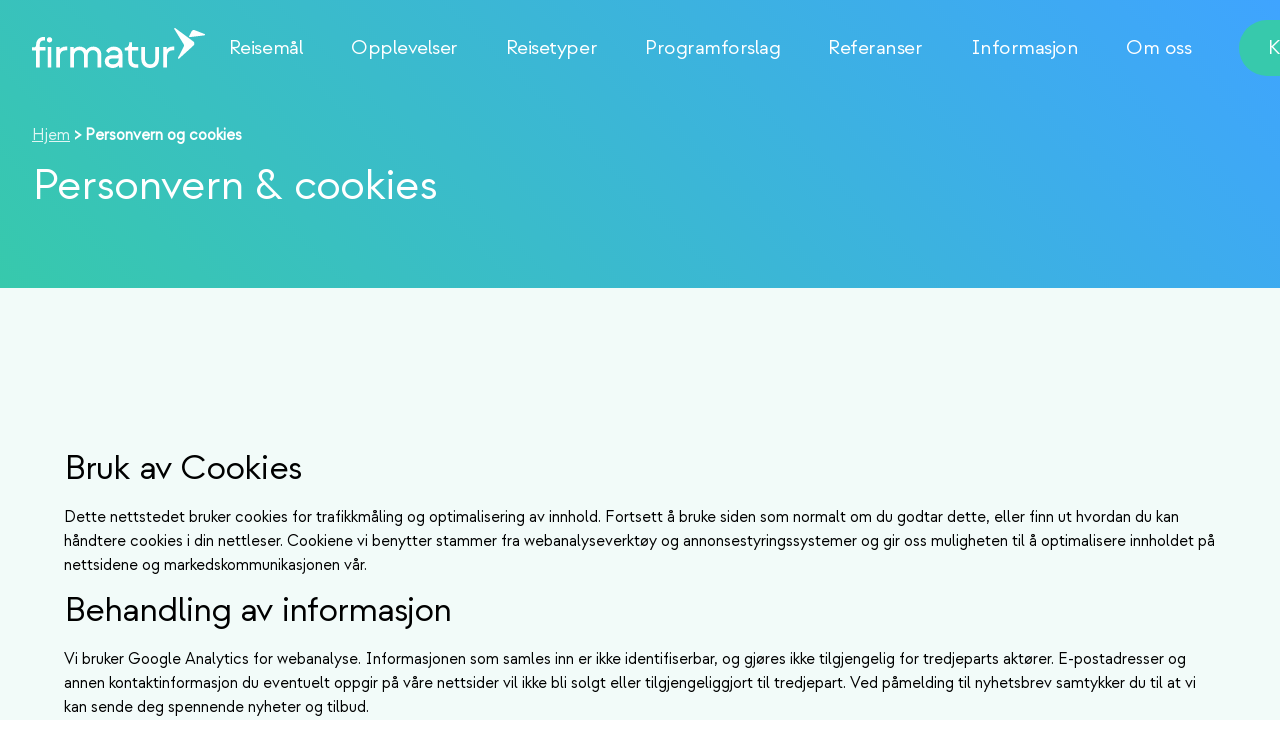

--- FILE ---
content_type: text/html; charset=UTF-8
request_url: https://firmatur.no/personvern/
body_size: 19468
content:
<!doctype html>
<html lang="nb-NO">
<head>
  <meta charset="utf-8">
<script type="text/javascript">
/* <![CDATA[ */
var gform;gform||(document.addEventListener("gform_main_scripts_loaded",function(){gform.scriptsLoaded=!0}),document.addEventListener("gform/theme/scripts_loaded",function(){gform.themeScriptsLoaded=!0}),window.addEventListener("DOMContentLoaded",function(){gform.domLoaded=!0}),gform={domLoaded:!1,scriptsLoaded:!1,themeScriptsLoaded:!1,isFormEditor:()=>"function"==typeof InitializeEditor,callIfLoaded:function(o){return!(!gform.domLoaded||!gform.scriptsLoaded||!gform.themeScriptsLoaded&&!gform.isFormEditor()||(gform.isFormEditor()&&console.warn("The use of gform.initializeOnLoaded() is deprecated in the form editor context and will be removed in Gravity Forms 3.1."),o(),0))},initializeOnLoaded:function(o){gform.callIfLoaded(o)||(document.addEventListener("gform_main_scripts_loaded",()=>{gform.scriptsLoaded=!0,gform.callIfLoaded(o)}),document.addEventListener("gform/theme/scripts_loaded",()=>{gform.themeScriptsLoaded=!0,gform.callIfLoaded(o)}),window.addEventListener("DOMContentLoaded",()=>{gform.domLoaded=!0,gform.callIfLoaded(o)}))},hooks:{action:{},filter:{}},addAction:function(o,r,e,t){gform.addHook("action",o,r,e,t)},addFilter:function(o,r,e,t){gform.addHook("filter",o,r,e,t)},doAction:function(o){gform.doHook("action",o,arguments)},applyFilters:function(o){return gform.doHook("filter",o,arguments)},removeAction:function(o,r){gform.removeHook("action",o,r)},removeFilter:function(o,r,e){gform.removeHook("filter",o,r,e)},addHook:function(o,r,e,t,n){null==gform.hooks[o][r]&&(gform.hooks[o][r]=[]);var d=gform.hooks[o][r];null==n&&(n=r+"_"+d.length),gform.hooks[o][r].push({tag:n,callable:e,priority:t=null==t?10:t})},doHook:function(r,o,e){var t;if(e=Array.prototype.slice.call(e,1),null!=gform.hooks[r][o]&&((o=gform.hooks[r][o]).sort(function(o,r){return o.priority-r.priority}),o.forEach(function(o){"function"!=typeof(t=o.callable)&&(t=window[t]),"action"==r?t.apply(null,e):e[0]=t.apply(null,e)})),"filter"==r)return e[0]},removeHook:function(o,r,t,n){var e;null!=gform.hooks[o][r]&&(e=(e=gform.hooks[o][r]).filter(function(o,r,e){return!!(null!=n&&n!=o.tag||null!=t&&t!=o.priority)}),gform.hooks[o][r]=e)}});
/* ]]> */
</script>

  <meta http-equiv="x-ua-compatible" content="ie=edge">
  <meta name="viewport" content="width=device-width, initial-scale=1">

  <!-- dataLayer -->
<script>
window.dataLayer = window.dataLayer || [];
dataLayer.push( {
  'video_header': false,
  'logged_in': false,
});
</script>
<!-- End dataLayer -->
  <link rel='preconnect' href='https://www.googletagmanager.com' crossorigin>
      <link rel='preconnect' href='https://policy.app.cookieinformation.com' crossorigin><meta name='robots' content='index, follow, max-image-preview:large, max-snippet:-1, max-video-preview:-1' />
	<style>img:is([sizes="auto" i], [sizes^="auto," i]) { contain-intrinsic-size: 3000px 1500px }</style>
	<script id='CookieConsent' src='https://policy.app.cookieinformation.com/uc.js' data-culture='nb' data-gcm-version='2.0' type='text/javascript'></script><script>window.dataLayer = window.dataLayer || [];

      function gtag(){ dataLayer.push(arguments); }

      gtag('consent', 'default', {
      'ad_storage': 'denied',
      'ad_user_data': 'denied',
      'ad_personalization': 'denied',
      'analytics_storage': 'denied',
      'wait_for_update': 2000
      });

      gtag('set', 'ads_data_redaction', true);</script><script>(function(w,d,s,l,i){w[l]=w[l]||[];w[l].push({'gtm.start':
        new Date().getTime(),event:'gtm.js'});var f=d.getElementsByTagName(s)[0],
        j=d.createElement(s),dl=l!='dataLayer'?'&l='+l:'';j.async=true;j.src=
        'https://www.googletagmanager.com/gtm.js?id='+i+dl;f.parentNode.insertBefore(j,f);
        })(window,document,'script','dataLayer','GTM-K5RSN6B');</script>
	<!-- This site is optimized with the Yoast SEO plugin v26.1 - https://yoast.com/wordpress/plugins/seo/ -->
	<title>Personvern og cookies &#187; Firmatur.no</title>
	<meta name="description" content="Her finner du Firmatur.no AS sine retningslinjer for personvern og cookies." />
	<link rel="canonical" href="https://firmatur.no/personvern/" />
	<meta property="og:locale" content="nb_NO" />
	<meta property="og:type" content="article" />
	<meta property="og:title" content="Personvern og cookies &#187; Firmatur.no" />
	<meta property="og:description" content="Her finner du Firmatur.no AS sine retningslinjer for personvern og cookies." />
	<meta property="og:url" content="https://firmatur.no/personvern/" />
	<meta property="og:site_name" content="Firmatur.no" />
	<meta property="article:modified_time" content="2022-01-28T11:26:05+00:00" />
	<meta name="twitter:card" content="summary_large_image" />
	<meta name="twitter:label1" content="Est. reading time" />
	<meta name="twitter:data1" content="1 minutt" />
	<script type="application/ld+json" class="yoast-schema-graph">{"@context":"https://schema.org","@graph":[{"@type":"WebPage","@id":"https://firmatur.no/personvern/","url":"https://firmatur.no/personvern/","name":"Personvern og cookies &#187; Firmatur.no","isPartOf":{"@id":"https://firmatur.no/#website"},"datePublished":"2021-10-26T20:05:32+00:00","dateModified":"2022-01-28T11:26:05+00:00","description":"Her finner du Firmatur.no AS sine retningslinjer for personvern og cookies.","breadcrumb":{"@id":"https://firmatur.no/personvern/#breadcrumb"},"inLanguage":"nb-NO","potentialAction":[{"@type":"ReadAction","target":["https://firmatur.no/personvern/"]}]},{"@type":"BreadcrumbList","@id":"https://firmatur.no/personvern/#breadcrumb","itemListElement":[{"@type":"ListItem","position":1,"name":"Hjem","item":"https://firmatur.no/"},{"@type":"ListItem","position":2,"name":"Personvern og cookies"}]},{"@type":"WebSite","@id":"https://firmatur.no/#website","url":"https://firmatur.no/","name":"Firmatur.no","description":"Spesialist på firmaturer og eventer","publisher":{"@id":"https://firmatur.no/#organization"},"potentialAction":[{"@type":"SearchAction","target":{"@type":"EntryPoint","urlTemplate":"https://firmatur.no/?s={search_term_string}"},"query-input":{"@type":"PropertyValueSpecification","valueRequired":true,"valueName":"search_term_string"}}],"inLanguage":"nb-NO"},{"@type":"Organization","@id":"https://firmatur.no/#organization","name":"Firmatur.no AS","url":"https://firmatur.no/","logo":{"@type":"ImageObject","inLanguage":"nb-NO","@id":"https://firmatur.no/#/schema/logo/image/","url":"https://firmatur.no/app/uploads/2021/10/Screenshot-2021-10-24-at-18.09.16.png","contentUrl":"https://firmatur.no/app/uploads/2021/10/Screenshot-2021-10-24-at-18.09.16.png","width":912,"height":228,"caption":"Firmatur.no AS"},"image":{"@id":"https://firmatur.no/#/schema/logo/image/"}}]}</script>
	<!-- / Yoast SEO plugin. -->


<script type="text/javascript">
/* <![CDATA[ */
window._wpemojiSettings = {"baseUrl":"https:\/\/s.w.org\/images\/core\/emoji\/16.0.1\/72x72\/","ext":".png","svgUrl":"https:\/\/s.w.org\/images\/core\/emoji\/16.0.1\/svg\/","svgExt":".svg","source":{"concatemoji":"https:\/\/firmatur.no\/wp\/wp-includes\/js\/wp-emoji-release.min.js?ver=6.8.3"}};
/*! This file is auto-generated */
!function(s,n){var o,i,e;function c(e){try{var t={supportTests:e,timestamp:(new Date).valueOf()};sessionStorage.setItem(o,JSON.stringify(t))}catch(e){}}function p(e,t,n){e.clearRect(0,0,e.canvas.width,e.canvas.height),e.fillText(t,0,0);var t=new Uint32Array(e.getImageData(0,0,e.canvas.width,e.canvas.height).data),a=(e.clearRect(0,0,e.canvas.width,e.canvas.height),e.fillText(n,0,0),new Uint32Array(e.getImageData(0,0,e.canvas.width,e.canvas.height).data));return t.every(function(e,t){return e===a[t]})}function u(e,t){e.clearRect(0,0,e.canvas.width,e.canvas.height),e.fillText(t,0,0);for(var n=e.getImageData(16,16,1,1),a=0;a<n.data.length;a++)if(0!==n.data[a])return!1;return!0}function f(e,t,n,a){switch(t){case"flag":return n(e,"\ud83c\udff3\ufe0f\u200d\u26a7\ufe0f","\ud83c\udff3\ufe0f\u200b\u26a7\ufe0f")?!1:!n(e,"\ud83c\udde8\ud83c\uddf6","\ud83c\udde8\u200b\ud83c\uddf6")&&!n(e,"\ud83c\udff4\udb40\udc67\udb40\udc62\udb40\udc65\udb40\udc6e\udb40\udc67\udb40\udc7f","\ud83c\udff4\u200b\udb40\udc67\u200b\udb40\udc62\u200b\udb40\udc65\u200b\udb40\udc6e\u200b\udb40\udc67\u200b\udb40\udc7f");case"emoji":return!a(e,"\ud83e\udedf")}return!1}function g(e,t,n,a){var r="undefined"!=typeof WorkerGlobalScope&&self instanceof WorkerGlobalScope?new OffscreenCanvas(300,150):s.createElement("canvas"),o=r.getContext("2d",{willReadFrequently:!0}),i=(o.textBaseline="top",o.font="600 32px Arial",{});return e.forEach(function(e){i[e]=t(o,e,n,a)}),i}function t(e){var t=s.createElement("script");t.src=e,t.defer=!0,s.head.appendChild(t)}"undefined"!=typeof Promise&&(o="wpEmojiSettingsSupports",i=["flag","emoji"],n.supports={everything:!0,everythingExceptFlag:!0},e=new Promise(function(e){s.addEventListener("DOMContentLoaded",e,{once:!0})}),new Promise(function(t){var n=function(){try{var e=JSON.parse(sessionStorage.getItem(o));if("object"==typeof e&&"number"==typeof e.timestamp&&(new Date).valueOf()<e.timestamp+604800&&"object"==typeof e.supportTests)return e.supportTests}catch(e){}return null}();if(!n){if("undefined"!=typeof Worker&&"undefined"!=typeof OffscreenCanvas&&"undefined"!=typeof URL&&URL.createObjectURL&&"undefined"!=typeof Blob)try{var e="postMessage("+g.toString()+"("+[JSON.stringify(i),f.toString(),p.toString(),u.toString()].join(",")+"));",a=new Blob([e],{type:"text/javascript"}),r=new Worker(URL.createObjectURL(a),{name:"wpTestEmojiSupports"});return void(r.onmessage=function(e){c(n=e.data),r.terminate(),t(n)})}catch(e){}c(n=g(i,f,p,u))}t(n)}).then(function(e){for(var t in e)n.supports[t]=e[t],n.supports.everything=n.supports.everything&&n.supports[t],"flag"!==t&&(n.supports.everythingExceptFlag=n.supports.everythingExceptFlag&&n.supports[t]);n.supports.everythingExceptFlag=n.supports.everythingExceptFlag&&!n.supports.flag,n.DOMReady=!1,n.readyCallback=function(){n.DOMReady=!0}}).then(function(){return e}).then(function(){var e;n.supports.everything||(n.readyCallback(),(e=n.source||{}).concatemoji?t(e.concatemoji):e.wpemoji&&e.twemoji&&(t(e.twemoji),t(e.wpemoji)))}))}((window,document),window._wpemojiSettings);
/* ]]> */
</script>
<style id='wp-emoji-styles-inline-css' type='text/css'>

	img.wp-smiley, img.emoji {
		display: inline !important;
		border: none !important;
		box-shadow: none !important;
		height: 1em !important;
		width: 1em !important;
		margin: 0 0.07em !important;
		vertical-align: -0.1em !important;
		background: none !important;
		padding: 0 !important;
	}
</style>
<link rel='stylesheet' id='wp-block-library-css' href='https://firmatur.no/wp/wp-includes/css/dist/block-library/style.min.css?ver=6.8.3' type='text/css' media='all' />
<style id='classic-theme-styles-inline-css' type='text/css'>
/*! This file is auto-generated */
.wp-block-button__link{color:#fff;background-color:#32373c;border-radius:9999px;box-shadow:none;text-decoration:none;padding:calc(.667em + 2px) calc(1.333em + 2px);font-size:1.125em}.wp-block-file__button{background:#32373c;color:#fff;text-decoration:none}
</style>
<style id='global-styles-inline-css' type='text/css'>
:root{--wp--preset--aspect-ratio--square: 1;--wp--preset--aspect-ratio--4-3: 4/3;--wp--preset--aspect-ratio--3-4: 3/4;--wp--preset--aspect-ratio--3-2: 3/2;--wp--preset--aspect-ratio--2-3: 2/3;--wp--preset--aspect-ratio--16-9: 16/9;--wp--preset--aspect-ratio--9-16: 9/16;--wp--preset--color--black: #000000;--wp--preset--color--cyan-bluish-gray: #abb8c3;--wp--preset--color--white: #ffffff;--wp--preset--color--pale-pink: #f78da7;--wp--preset--color--vivid-red: #cf2e2e;--wp--preset--color--luminous-vivid-orange: #ff6900;--wp--preset--color--luminous-vivid-amber: #fcb900;--wp--preset--color--light-green-cyan: #7bdcb5;--wp--preset--color--vivid-green-cyan: #00d084;--wp--preset--color--pale-cyan-blue: #8ed1fc;--wp--preset--color--vivid-cyan-blue: #0693e3;--wp--preset--color--vivid-purple: #9b51e0;--wp--preset--gradient--vivid-cyan-blue-to-vivid-purple: linear-gradient(135deg,rgba(6,147,227,1) 0%,rgb(155,81,224) 100%);--wp--preset--gradient--light-green-cyan-to-vivid-green-cyan: linear-gradient(135deg,rgb(122,220,180) 0%,rgb(0,208,130) 100%);--wp--preset--gradient--luminous-vivid-amber-to-luminous-vivid-orange: linear-gradient(135deg,rgba(252,185,0,1) 0%,rgba(255,105,0,1) 100%);--wp--preset--gradient--luminous-vivid-orange-to-vivid-red: linear-gradient(135deg,rgba(255,105,0,1) 0%,rgb(207,46,46) 100%);--wp--preset--gradient--very-light-gray-to-cyan-bluish-gray: linear-gradient(135deg,rgb(238,238,238) 0%,rgb(169,184,195) 100%);--wp--preset--gradient--cool-to-warm-spectrum: linear-gradient(135deg,rgb(74,234,220) 0%,rgb(151,120,209) 20%,rgb(207,42,186) 40%,rgb(238,44,130) 60%,rgb(251,105,98) 80%,rgb(254,248,76) 100%);--wp--preset--gradient--blush-light-purple: linear-gradient(135deg,rgb(255,206,236) 0%,rgb(152,150,240) 100%);--wp--preset--gradient--blush-bordeaux: linear-gradient(135deg,rgb(254,205,165) 0%,rgb(254,45,45) 50%,rgb(107,0,62) 100%);--wp--preset--gradient--luminous-dusk: linear-gradient(135deg,rgb(255,203,112) 0%,rgb(199,81,192) 50%,rgb(65,88,208) 100%);--wp--preset--gradient--pale-ocean: linear-gradient(135deg,rgb(255,245,203) 0%,rgb(182,227,212) 50%,rgb(51,167,181) 100%);--wp--preset--gradient--electric-grass: linear-gradient(135deg,rgb(202,248,128) 0%,rgb(113,206,126) 100%);--wp--preset--gradient--midnight: linear-gradient(135deg,rgb(2,3,129) 0%,rgb(40,116,252) 100%);--wp--preset--font-size--small: 13px;--wp--preset--font-size--medium: 20px;--wp--preset--font-size--large: 36px;--wp--preset--font-size--x-large: 42px;--wp--preset--spacing--20: 0.44rem;--wp--preset--spacing--30: 0.67rem;--wp--preset--spacing--40: 1rem;--wp--preset--spacing--50: 1.5rem;--wp--preset--spacing--60: 2.25rem;--wp--preset--spacing--70: 3.38rem;--wp--preset--spacing--80: 5.06rem;--wp--preset--shadow--natural: 6px 6px 9px rgba(0, 0, 0, 0.2);--wp--preset--shadow--deep: 12px 12px 50px rgba(0, 0, 0, 0.4);--wp--preset--shadow--sharp: 6px 6px 0px rgba(0, 0, 0, 0.2);--wp--preset--shadow--outlined: 6px 6px 0px -3px rgba(255, 255, 255, 1), 6px 6px rgba(0, 0, 0, 1);--wp--preset--shadow--crisp: 6px 6px 0px rgba(0, 0, 0, 1);}:where(.is-layout-flex){gap: 0.5em;}:where(.is-layout-grid){gap: 0.5em;}body .is-layout-flex{display: flex;}.is-layout-flex{flex-wrap: wrap;align-items: center;}.is-layout-flex > :is(*, div){margin: 0;}body .is-layout-grid{display: grid;}.is-layout-grid > :is(*, div){margin: 0;}:where(.wp-block-columns.is-layout-flex){gap: 2em;}:where(.wp-block-columns.is-layout-grid){gap: 2em;}:where(.wp-block-post-template.is-layout-flex){gap: 1.25em;}:where(.wp-block-post-template.is-layout-grid){gap: 1.25em;}.has-black-color{color: var(--wp--preset--color--black) !important;}.has-cyan-bluish-gray-color{color: var(--wp--preset--color--cyan-bluish-gray) !important;}.has-white-color{color: var(--wp--preset--color--white) !important;}.has-pale-pink-color{color: var(--wp--preset--color--pale-pink) !important;}.has-vivid-red-color{color: var(--wp--preset--color--vivid-red) !important;}.has-luminous-vivid-orange-color{color: var(--wp--preset--color--luminous-vivid-orange) !important;}.has-luminous-vivid-amber-color{color: var(--wp--preset--color--luminous-vivid-amber) !important;}.has-light-green-cyan-color{color: var(--wp--preset--color--light-green-cyan) !important;}.has-vivid-green-cyan-color{color: var(--wp--preset--color--vivid-green-cyan) !important;}.has-pale-cyan-blue-color{color: var(--wp--preset--color--pale-cyan-blue) !important;}.has-vivid-cyan-blue-color{color: var(--wp--preset--color--vivid-cyan-blue) !important;}.has-vivid-purple-color{color: var(--wp--preset--color--vivid-purple) !important;}.has-black-background-color{background-color: var(--wp--preset--color--black) !important;}.has-cyan-bluish-gray-background-color{background-color: var(--wp--preset--color--cyan-bluish-gray) !important;}.has-white-background-color{background-color: var(--wp--preset--color--white) !important;}.has-pale-pink-background-color{background-color: var(--wp--preset--color--pale-pink) !important;}.has-vivid-red-background-color{background-color: var(--wp--preset--color--vivid-red) !important;}.has-luminous-vivid-orange-background-color{background-color: var(--wp--preset--color--luminous-vivid-orange) !important;}.has-luminous-vivid-amber-background-color{background-color: var(--wp--preset--color--luminous-vivid-amber) !important;}.has-light-green-cyan-background-color{background-color: var(--wp--preset--color--light-green-cyan) !important;}.has-vivid-green-cyan-background-color{background-color: var(--wp--preset--color--vivid-green-cyan) !important;}.has-pale-cyan-blue-background-color{background-color: var(--wp--preset--color--pale-cyan-blue) !important;}.has-vivid-cyan-blue-background-color{background-color: var(--wp--preset--color--vivid-cyan-blue) !important;}.has-vivid-purple-background-color{background-color: var(--wp--preset--color--vivid-purple) !important;}.has-black-border-color{border-color: var(--wp--preset--color--black) !important;}.has-cyan-bluish-gray-border-color{border-color: var(--wp--preset--color--cyan-bluish-gray) !important;}.has-white-border-color{border-color: var(--wp--preset--color--white) !important;}.has-pale-pink-border-color{border-color: var(--wp--preset--color--pale-pink) !important;}.has-vivid-red-border-color{border-color: var(--wp--preset--color--vivid-red) !important;}.has-luminous-vivid-orange-border-color{border-color: var(--wp--preset--color--luminous-vivid-orange) !important;}.has-luminous-vivid-amber-border-color{border-color: var(--wp--preset--color--luminous-vivid-amber) !important;}.has-light-green-cyan-border-color{border-color: var(--wp--preset--color--light-green-cyan) !important;}.has-vivid-green-cyan-border-color{border-color: var(--wp--preset--color--vivid-green-cyan) !important;}.has-pale-cyan-blue-border-color{border-color: var(--wp--preset--color--pale-cyan-blue) !important;}.has-vivid-cyan-blue-border-color{border-color: var(--wp--preset--color--vivid-cyan-blue) !important;}.has-vivid-purple-border-color{border-color: var(--wp--preset--color--vivid-purple) !important;}.has-vivid-cyan-blue-to-vivid-purple-gradient-background{background: var(--wp--preset--gradient--vivid-cyan-blue-to-vivid-purple) !important;}.has-light-green-cyan-to-vivid-green-cyan-gradient-background{background: var(--wp--preset--gradient--light-green-cyan-to-vivid-green-cyan) !important;}.has-luminous-vivid-amber-to-luminous-vivid-orange-gradient-background{background: var(--wp--preset--gradient--luminous-vivid-amber-to-luminous-vivid-orange) !important;}.has-luminous-vivid-orange-to-vivid-red-gradient-background{background: var(--wp--preset--gradient--luminous-vivid-orange-to-vivid-red) !important;}.has-very-light-gray-to-cyan-bluish-gray-gradient-background{background: var(--wp--preset--gradient--very-light-gray-to-cyan-bluish-gray) !important;}.has-cool-to-warm-spectrum-gradient-background{background: var(--wp--preset--gradient--cool-to-warm-spectrum) !important;}.has-blush-light-purple-gradient-background{background: var(--wp--preset--gradient--blush-light-purple) !important;}.has-blush-bordeaux-gradient-background{background: var(--wp--preset--gradient--blush-bordeaux) !important;}.has-luminous-dusk-gradient-background{background: var(--wp--preset--gradient--luminous-dusk) !important;}.has-pale-ocean-gradient-background{background: var(--wp--preset--gradient--pale-ocean) !important;}.has-electric-grass-gradient-background{background: var(--wp--preset--gradient--electric-grass) !important;}.has-midnight-gradient-background{background: var(--wp--preset--gradient--midnight) !important;}.has-small-font-size{font-size: var(--wp--preset--font-size--small) !important;}.has-medium-font-size{font-size: var(--wp--preset--font-size--medium) !important;}.has-large-font-size{font-size: var(--wp--preset--font-size--large) !important;}.has-x-large-font-size{font-size: var(--wp--preset--font-size--x-large) !important;}
:where(.wp-block-post-template.is-layout-flex){gap: 1.25em;}:where(.wp-block-post-template.is-layout-grid){gap: 1.25em;}
:where(.wp-block-columns.is-layout-flex){gap: 2em;}:where(.wp-block-columns.is-layout-grid){gap: 2em;}
:root :where(.wp-block-pullquote){font-size: 1.5em;line-height: 1.6;}
</style>
<link rel='stylesheet' id='elementor-frontend-css' href='https://firmatur.no/app/plugins/elementor/assets/css/frontend.min.css?ver=3.33.0' type='text/css' media='all' />
<link rel='stylesheet' id='widget-image-css' href='https://firmatur.no/app/plugins/elementor/assets/css/widget-image.min.css?ver=3.33.0' type='text/css' media='all' />
<link rel='stylesheet' id='widget-heading-css' href='https://firmatur.no/app/plugins/elementor/assets/css/widget-heading.min.css?ver=3.33.0' type='text/css' media='all' />
<link rel='stylesheet' id='widget-icon-list-css' href='https://firmatur.no/app/plugins/elementor/assets/css/widget-icon-list.min.css?ver=3.33.0' type='text/css' media='all' />
<link rel='stylesheet' id='e-animation-fadeIn-css' href='https://firmatur.no/app/plugins/elementor/assets/lib/animations/styles/fadeIn.min.css?ver=3.33.0' type='text/css' media='all' />
<link rel='stylesheet' id='e-popup-css' href='https://firmatur.no/app/plugins/elementor-pro/assets/css/conditionals/popup.min.css?ver=3.33.1' type='text/css' media='all' />
<link rel='stylesheet' id='elementor-post-4716-css' href='https://firmatur.no/app/uploads/elementor/css/post-4716.css?ver=1763447954' type='text/css' media='all' />
<link rel='stylesheet' id='elementor-post-4721-css' href='https://firmatur.no/app/uploads/elementor/css/post-4721.css?ver=1768389952' type='text/css' media='all' />
<link rel='stylesheet' id='sage/main.css-css' href='https://firmatur.no/app/themes/firmatur/dist/styles/main_73604ee84f07509d3204.css' type='text/css' media='all' />
<link rel='stylesheet' id='elementor-gf-roboto-css' href='https://fonts.googleapis.com/css?family=Roboto:100,100italic,200,200italic,300,300italic,400,400italic,500,500italic,600,600italic,700,700italic,800,800italic,900,900italic&#038;display=swap' type='text/css' media='all' />
<link rel='stylesheet' id='elementor-gf-robotoslab-css' href='https://fonts.googleapis.com/css?family=Roboto+Slab:100,100italic,200,200italic,300,300italic,400,400italic,500,500italic,600,600italic,700,700italic,800,800italic,900,900italic&#038;display=swap' type='text/css' media='all' />
<link rel='stylesheet' id='elementor-gf-opensans-css' href='https://fonts.googleapis.com/css?family=Open+Sans:100,100italic,200,200italic,300,300italic,400,400italic,500,500italic,600,600italic,700,700italic,800,800italic,900,900italic&#038;display=swap' type='text/css' media='all' />
<script type="text/javascript" src="https://firmatur.no/wp/wp-includes/js/jquery/jquery.min.js?ver=3.7.1" id="jquery-core-js"></script>
<script type="text/javascript" src="https://firmatur.no/wp/wp-includes/js/jquery/jquery-migrate.min.js?ver=3.4.1" id="jquery-migrate-js"></script>
<link rel="https://api.w.org/" href="https://firmatur.no/wp-json/" /><link rel="alternate" title="JSON" type="application/json" href="https://firmatur.no/wp-json/wp/v2/pages/2297" /><link rel="EditURI" type="application/rsd+xml" title="RSD" href="https://firmatur.no/wp/xmlrpc.php?rsd" />
<meta name="generator" content="WordPress 6.8.3" />
<link rel='shortlink' href='https://firmatur.no/?p=2297' />
<link rel="alternate" title="oEmbed (JSON)" type="application/json+oembed" href="https://firmatur.no/wp-json/oembed/1.0/embed?url=https%3A%2F%2Ffirmatur.no%2Fpersonvern%2F" />
<link rel="alternate" title="oEmbed (XML)" type="text/xml+oembed" href="https://firmatur.no/wp-json/oembed/1.0/embed?url=https%3A%2F%2Ffirmatur.no%2Fpersonvern%2F&#038;format=xml" />
<meta name="generator" content="Elementor 3.33.0; features: e_font_icon_svg, additional_custom_breakpoints; settings: css_print_method-external, google_font-enabled, font_display-swap">
			<style>
				.e-con.e-parent:nth-of-type(n+4):not(.e-lazyloaded):not(.e-no-lazyload),
				.e-con.e-parent:nth-of-type(n+4):not(.e-lazyloaded):not(.e-no-lazyload) * {
					background-image: none !important;
				}
				@media screen and (max-height: 1024px) {
					.e-con.e-parent:nth-of-type(n+3):not(.e-lazyloaded):not(.e-no-lazyload),
					.e-con.e-parent:nth-of-type(n+3):not(.e-lazyloaded):not(.e-no-lazyload) * {
						background-image: none !important;
					}
				}
				@media screen and (max-height: 640px) {
					.e-con.e-parent:nth-of-type(n+2):not(.e-lazyloaded):not(.e-no-lazyload),
					.e-con.e-parent:nth-of-type(n+2):not(.e-lazyloaded):not(.e-no-lazyload) * {
						background-image: none !important;
					}
				}
			</style>
			<link rel="icon" href="https://firmatur.no/app/uploads/2021/09/Firmatur-Icon-Fullcolor-SVG.svg" sizes="32x32" />
<link rel="icon" href="https://firmatur.no/app/uploads/2021/09/Firmatur-Icon-Fullcolor-SVG.svg" sizes="192x192" />
<link rel="apple-touch-icon" href="https://firmatur.no/app/uploads/2021/09/Firmatur-Icon-Fullcolor-SVG.svg" />
<meta name="msapplication-TileImage" content="https://firmatur.no/app/uploads/2021/09/Firmatur-Icon-Fullcolor-SVG.svg" />
</head>

<body class="wp-singular page-template page-template-content-template content-template page page-id-2297 wp-theme-firmaturresources personvern app-data index-data singular-data page-data page-2297-data page-personvern-data content-template-data elementor-default elementor-kit-4716">

<div
  role="document"
  class="page-content"
>
  <header id="navigationHeader"
    class="navigation ">
    <div id="navigationBackground" class="navigation-background"></div>
    <div class="navigation-container">
      <div class="navigation-wrapper">
        <a
  class="logo-wrapper"
  href="https://firmatur.no"
  aria-label="Hjem"
>
  <img
    class="logo-primary"
    src="https://firmatur.no/app/uploads/2021/09/Firmatur-Logo-White-SVG-1.svg"
    alt=""
    width="106"
    height="24"
  />
  <img
    class="logo-secondary"
    src="https://firmatur.no/app/uploads/2021/10/Firmatur-Logo-Fullcolor-SVG.svg"
    alt=""
    width="106"
    height="24"
  />
</a>
        <div class="navigation-menu-desktop">
    <nav>
      <ul class="menu">
                  <li class="with-dropdown">
    <a href="https://firmatur.no/reisemal">
              Reisemål
          </a>

          <div class="dropdown mega-menu">
  <div class="mega-menu-container">
    <div class="mega-menu-inner">
      <div class="mega-menu-grid">
        
                  <div class="mega-menu-item">
                          <a class="mega-menu-item-title" href="https://firmatur.no/reisemal/tag/populaere-reisemal/">
                <h3>Populære reisemål</h3>
              </a>
                                      <ul class="mega-menu-submenu">
                                  <li>
                    <a href="https://firmatur.no/reisemal/firmatur-til-alpene/">
                      Alpene
                    </a>
                  </li>
                                  <li>
                    <a href="https://firmatur.no/reisemal/firmatur-til-bratislava/">
                      Bratislava
                    </a>
                  </li>
                                  <li>
                    <a href="https://firmatur.no/reisemal/firmatur-til-edinburgh/">
                      Edinburgh
                    </a>
                  </li>
                                  <li>
                    <a href="https://firmatur.no/reisemal/firmatur-til-praha/">
                      Praha
                    </a>
                  </li>
                                  <li>
                    <a href="https://firmatur.no/reisemal/firmatur-til-stresa/">
                      Stresa
                    </a>
                  </li>
                                                  <li>
                    <a class="see-all" href="https://firmatur.no/reisemal/tag/populaere-reisemal/">
                      <span>Se alle populære reisemål</span>
                      <span class="fas fa-angle-right"></span>
                    </a>
                  </li>
                              </ul>
                      </div>
                  <div class="mega-menu-item">
                          <a class="mega-menu-item-title" href="https://firmatur.no/reisemal/tag/norske-reisemal/">
                <h3>Norske reisemål</h3>
              </a>
                                      <ul class="mega-menu-submenu">
                                  <li>
                    <a href="https://firmatur.no/reisemal/firmatur-til-bergen/">
                      Bergen
                    </a>
                  </li>
                                  <li>
                    <a href="https://firmatur.no/reisemal/firmatur-til-lillehammer/">
                      Lillehammer
                    </a>
                  </li>
                                  <li>
                    <a href="https://firmatur.no/reisemal/firmatur-til-lofoten/">
                      Lofoten
                    </a>
                  </li>
                                  <li>
                    <a href="https://firmatur.no/reisemal/firmatur-til-svalbard/">
                      Svalbard
                    </a>
                  </li>
                                  <li>
                    <a href="https://firmatur.no/reisemal/jotunheimen/">
                      Jotunheimen
                    </a>
                  </li>
                                                  <li>
                    <a class="see-all" href="https://firmatur.no/reisemal/tag/norske-reisemal/">
                      <span>Se alle norske reisemål</span>
                      <span class="fas fa-angle-right"></span>
                    </a>
                  </li>
                              </ul>
                      </div>
                  <div class="mega-menu-item">
                          <a class="mega-menu-item-title" href="https://firmatur.no/reisemal/tag/utenlandske-reisemal/">
                <h3>Utenlandske reisemål</h3>
              </a>
                                      <ul class="mega-menu-submenu">
                                  <li>
                    <a href="https://firmatur.no/reisemal/firmatur-til-amsterdam/">
                      Amsterdam
                    </a>
                  </li>
                                  <li>
                    <a href="https://firmatur.no/reisemal/firmatur-til-budapest/">
                      Budapest
                    </a>
                  </li>
                                  <li>
                    <a href="https://firmatur.no/reisemal/firmatur-til-cape-town/">
                      Cape Town
                    </a>
                  </li>
                                  <li>
                    <a href="https://firmatur.no/reisemal/firmatur-til-den-franske-riviera/">
                      Den franske Riviera
                    </a>
                  </li>
                                  <li>
                    <a href="https://firmatur.no/reisemal/firmatur-til-lisboa/">
                      Lisboa
                    </a>
                  </li>
                                                  <li>
                    <a class="see-all" href="https://firmatur.no/reisemal/tag/utenlandske-reisemal/">
                      <span>Se alle utenlandske reisemål</span>
                      <span class="fas fa-angle-right"></span>
                    </a>
                  </li>
                              </ul>
                      </div>
                          <div class="mega-menu-item call-to-action">
            <h3>Trenger du hjelp?</h3>            <p>Finner du ikke det du er ute etter? Kontakt oss i dag så kan vi skreddersy ditt perfekte reisemål.</p>                          <a class="button primary contained" href="https://firmatur.no/kontakt-oss/?ref=header-navigation-reisemal">
                Kontakt oss
              </a>
                      </div>
              </div>
    </div>
  </div>
</div>
      </li>
                  <li class="with-dropdown">
    <a href="https://firmatur.no/opplevelser">
              Opplevelser
          </a>

          <div class="dropdown mega-menu">
  <div class="mega-menu-container">
    <div class="mega-menu-inner">
      <div class="mega-menu-grid">
        
                  <div class="mega-menu-item">
                          <a class="mega-menu-item-title" href="https://firmatur.no/opplevelser/tag/populaere-opplevelser/">
                <h3>Populære opplevelser</h3>
              </a>
                                      <ul class="mega-menu-submenu">
                                  <li>
                    <a href="https://firmatur.no/opplevelser/vinsmaking-i-ghemme/">
                      Vinsmaking i Ghemme
                    </a>
                  </li>
                                  <li>
                    <a href="https://firmatur.no/opplevelser/olbrygging/">
                      Ølbrygging
                    </a>
                  </li>
                                  <li>
                    <a href="https://firmatur.no/opplevelser/dykking-med-hvithai/">
                      Dykking med hvithai
                    </a>
                  </li>
                                  <li>
                    <a href="https://firmatur.no/opplevelser/paintball/">
                      Paintball
                    </a>
                  </li>
                                                  <li>
                    <a class="see-all" href="https://firmatur.no/opplevelser/tag/populaere-opplevelser/">
                      <span>Se alle populære opplevelser</span>
                      <span class="fas fa-angle-right"></span>
                    </a>
                  </li>
                              </ul>
                      </div>
                  <div class="mega-menu-item">
                          <a class="mega-menu-item-title" href="https://firmatur.no/opplevelser/tag/opplevelser-i-norge/">
                <h3>Opplevelser i Norge</h3>
              </a>
                                      <ul class="mega-menu-submenu">
                                  <li>
                    <a href="https://firmatur.no/opplevelser/skreifiske-i-lofoten/">
                      Skreifiske i Lofoten
                    </a>
                  </li>
                                  <li>
                    <a href="https://firmatur.no/opplevelser/havornsafari/">
                      Havørnsafari
                    </a>
                  </li>
                                  <li>
                    <a href="https://firmatur.no/opplevelser/paintball/">
                      Paintball
                    </a>
                  </li>
                                  <li>
                    <a href="https://firmatur.no/opplevelser/saltstraumen/">
                      Saltstraumen
                    </a>
                  </li>
                                  <li>
                    <a href="https://firmatur.no/opplevelser/kjerringoy-handelssted/">
                      Kjerringøy Handelssted
                    </a>
                  </li>
                                                  <li>
                    <a class="see-all" href="https://firmatur.no/opplevelser/tag/opplevelser-i-norge/">
                      <span>Se alle opplevelser i norge</span>
                      <span class="fas fa-angle-right"></span>
                    </a>
                  </li>
                              </ul>
                      </div>
                  <div class="mega-menu-item">
                          <a class="mega-menu-item-title" href="https://firmatur.no/opplevelser/tag/opplevelser-i-utlandet/">
                <h3>Opplevelser i utlandet</h3>
              </a>
                                      <ul class="mega-menu-submenu">
                                  <li>
                    <a href="https://firmatur.no/opplevelser/tanks-i-budapest/">
                      Tanks i Budapest
                    </a>
                  </li>
                                  <li>
                    <a href="https://firmatur.no/opplevelser/greyhound-lop-i-dublin/">
                      Greyhound-løp i Dublin
                    </a>
                  </li>
                                  <li>
                    <a href="https://firmatur.no/opplevelser/2cv-tour-de-paris/">
                      2CV Tour de Paris
                    </a>
                  </li>
                                  <li>
                    <a href="https://firmatur.no/opplevelser/cruise-pa-ostroda-elblag/">
                      Cruise på Ostroda-Elblag
                    </a>
                  </li>
                                                  <li>
                    <a class="see-all" href="https://firmatur.no/opplevelser/tag/opplevelser-i-utlandet/">
                      <span>Se alle opplevelser i utlandet</span>
                      <span class="fas fa-angle-right"></span>
                    </a>
                  </li>
                              </ul>
                      </div>
                          <div class="mega-menu-item call-to-action">
            <h3>Vil du ha flere idéer til opplevelser?</h3>            <p>Kontakt oss i dag så hjelper vi deg å finne en eller flere passende opplevelser og aktiviteter for deg!</p>                          <a class="button primary contained" href="https://firmatur.no/kontakt-oss/?ref=header-navigation-opplevelser">
                Kontakt oss
              </a>
                      </div>
              </div>
    </div>
  </div>
</div>
      </li>
                  <li class="with-dropdown">
    <a href="https://firmatur.no/reisetyper/">
              Reisetyper
          </a>

          <div class="dropdown mega-menu">
  <div class="mega-menu-container">
    <div class="mega-menu-inner">
      <div class="mega-menu-grid">
        
                  <div class="mega-menu-item">
                          <a class="mega-menu-item-title" href="https://firmatur.no/reisetyper/tag/event-konferanse/">
                <h3>Event &amp; Konferanse</h3>
              </a>
                                      <ul class="mega-menu-submenu">
                                  <li>
                    <a href="https://firmatur.no/reisetyper/konferanser-i-inn-og-utland/">
                      Konferanse
                    </a>
                  </li>
                                  <li>
                    <a href="https://firmatur.no/reisetyper/uforglemmelige-julebord/">
                      Julebord
                    </a>
                  </li>
                                  <li>
                    <a href="https://firmatur.no/reisetyper/innholdsrike-kick-off/">
                      Kickoff
                    </a>
                  </li>
                                  <li>
                    <a href="https://firmatur.no/reisetyper/event/">
                      Event
                    </a>
                  </li>
                                                  <li>
                    <a class="see-all" href="https://firmatur.no/reisetyper/tag/event-konferanse/">
                      <span>Se alle event &amp; konferanse</span>
                      <span class="fas fa-angle-right"></span>
                    </a>
                  </li>
                              </ul>
                      </div>
                  <div class="mega-menu-item">
                          <a class="mega-menu-item-title" href="https://firmatur.no/reisetyper/tag/jubileum-incentiv/">
                <h3>Jubileum &amp; Incentiv</h3>
              </a>
                                      <ul class="mega-menu-submenu">
                                  <li>
                    <a href="https://firmatur.no/reisetyper/endelig-jubileum/">
                      Feire jubileum
                    </a>
                  </li>
                                  <li>
                    <a href="https://firmatur.no/reisetyper/ledersamlig/">
                      Ledersamling
                    </a>
                  </li>
                                  <li>
                    <a href="https://firmatur.no/reisetyper/blatur/">
                      Blåtur
                    </a>
                  </li>
                                  <li>
                    <a href="https://firmatur.no/reisetyper/studietur/">
                      Studietur
                    </a>
                  </li>
                                                  <li>
                    <a class="see-all" href="https://firmatur.no/reisetyper/tag/jubileum-incentiv/">
                      <span>Se alle jubileum &amp; incentiv</span>
                      <span class="fas fa-angle-right"></span>
                    </a>
                  </li>
                              </ul>
                      </div>
                  <div class="mega-menu-item">
                          <a class="mega-menu-item-title" href="https://firmatur.no/reisetyper/tag/tema-konsept/">
                <h3>Tema &amp; Konsept</h3>
              </a>
                                      <ul class="mega-menu-submenu">
                                  <li>
                    <a href="https://firmatur.no/reisetyper/las-vegas-casino-night/">
                      Las Vegas Casino Night
                    </a>
                  </li>
                                  <li>
                    <a href="https://firmatur.no/reisetyper/oscar-aften/">
                      Oscar Aften
                    </a>
                  </li>
                                  <li>
                    <a href="https://firmatur.no/reisetyper/ta-sjansen/">
                      Ta Sjansen!
                    </a>
                  </li>
                                                  <li>
                    <a class="see-all" href="https://firmatur.no/reisetyper/tag/tema-konsept/">
                      <span>Se alle tema &amp; konsept</span>
                      <span class="fas fa-angle-right"></span>
                    </a>
                  </li>
                              </ul>
                      </div>
                          <div class="mega-menu-item call-to-action">
            <h3>Egne idéer?</h3>            <p>Ta kontakt med oss og fortell oss hva du planlegger. Vi har lang erfaring med planlegging og gjennomføring av arrangementer i både inn- og utland!</p>                          <a class="button primary contained" href="https://firmatur.no/kontakt-oss/?ref=header-navigation-reisetyper">
                Kontakt oss
              </a>
                      </div>
              </div>
    </div>
  </div>
</div>
      </li>
                  <li class="">
    <a href="https://firmatur.no/programforslag/">
              Programforslag
          </a>

      </li>
                  <li class="">
    <a href="https://firmatur.no/referanser/">
              Referanser
          </a>

      </li>
                  <li class="">
    <a href="https://firmatur.no/info/">
              Informasjon
          </a>

      </li>
                  <li class="">
    <a href="https://firmatur.no/om-oss/">
              Om oss
          </a>

      </li>
                  <li class="">
    <a href="https://firmatur.no/kontakt-oss/?ref=header-navigation">
              <span class="button contained">Kontakt oss</span>
          </a>

      </li>
              </ul>
    </nav>
  </div>
        <div class="navigation-menu-mobile">
  <div class="container mx-auto pb-8">
    <nav class="navigation-menu-mobile-overflow">
              <ul id="mobileNav">
                      <li>
                              <button data-expandcollapse>Reisemål</button>
                <ul class="mega-menu-mobile">
                                                            <li>
                                                  <button data-expandcollapse>
                            Populære reisemål
                          </button>
                        
                                                  <ul class="mega-menu-mobile-submenu">
                                                          <li>
                                <a href="https://firmatur.no/reisemal/firmatur-til-alpene/">
                                  Alpene
                                </a>
                              </li>
                                                          <li>
                                <a href="https://firmatur.no/reisemal/firmatur-til-bratislava/">
                                  Bratislava
                                </a>
                              </li>
                                                          <li>
                                <a href="https://firmatur.no/reisemal/firmatur-til-edinburgh/">
                                  Edinburgh
                                </a>
                              </li>
                                                          <li>
                                <a href="https://firmatur.no/reisemal/firmatur-til-praha/">
                                  Praha
                                </a>
                              </li>
                                                          <li>
                                <a href="https://firmatur.no/reisemal/firmatur-til-stresa/">
                                  Stresa
                                </a>
                              </li>
                                                        <li>
                              <a class="see-all" href="https://firmatur.no/reisemal/tag/populaere-reisemal/">
                                <span>Se alle populære reisemål</span>
                              </a>
                            </li>
                          </ul>
                                              </li>
                                                                                <li>
                                                  <button data-expandcollapse>
                            Norske reisemål
                          </button>
                        
                                                  <ul class="mega-menu-mobile-submenu">
                                                          <li>
                                <a href="https://firmatur.no/reisemal/firmatur-til-bergen/">
                                  Bergen
                                </a>
                              </li>
                                                          <li>
                                <a href="https://firmatur.no/reisemal/firmatur-til-lillehammer/">
                                  Lillehammer
                                </a>
                              </li>
                                                          <li>
                                <a href="https://firmatur.no/reisemal/firmatur-til-lofoten/">
                                  Lofoten
                                </a>
                              </li>
                                                          <li>
                                <a href="https://firmatur.no/reisemal/firmatur-til-svalbard/">
                                  Svalbard
                                </a>
                              </li>
                                                          <li>
                                <a href="https://firmatur.no/reisemal/jotunheimen/">
                                  Jotunheimen
                                </a>
                              </li>
                                                        <li>
                              <a class="see-all" href="https://firmatur.no/reisemal/tag/norske-reisemal/">
                                <span>Se alle norske reisemål</span>
                              </a>
                            </li>
                          </ul>
                                              </li>
                                                                                <li>
                                                  <button data-expandcollapse>
                            Utenlandske reisemål
                          </button>
                        
                                                  <ul class="mega-menu-mobile-submenu">
                                                          <li>
                                <a href="https://firmatur.no/reisemal/firmatur-til-amsterdam/">
                                  Amsterdam
                                </a>
                              </li>
                                                          <li>
                                <a href="https://firmatur.no/reisemal/firmatur-til-budapest/">
                                  Budapest
                                </a>
                              </li>
                                                          <li>
                                <a href="https://firmatur.no/reisemal/firmatur-til-cape-town/">
                                  Cape Town
                                </a>
                              </li>
                                                          <li>
                                <a href="https://firmatur.no/reisemal/firmatur-til-den-franske-riviera/">
                                  Den franske Riviera
                                </a>
                              </li>
                                                          <li>
                                <a href="https://firmatur.no/reisemal/firmatur-til-lisboa/">
                                  Lisboa
                                </a>
                              </li>
                                                        <li>
                              <a class="see-all" href="https://firmatur.no/reisemal/tag/utenlandske-reisemal/">
                                <span>Se alle utenlandske reisemål</span>
                              </a>
                            </li>
                          </ul>
                                              </li>
                                                        <li>
                    <a class="see-all" href="https://firmatur.no/reisemal">
                      <span>Se alle reisemål</span>
                    </a>
                  </li>
                </ul>
                          </li>
                      <li>
                              <button data-expandcollapse>Opplevelser</button>
                <ul class="mega-menu-mobile">
                                                            <li>
                                                  <button data-expandcollapse>
                            Populære opplevelser
                          </button>
                        
                                                  <ul class="mega-menu-mobile-submenu">
                                                          <li>
                                <a href="https://firmatur.no/opplevelser/vinsmaking-i-ghemme/">
                                  Vinsmaking i Ghemme
                                </a>
                              </li>
                                                          <li>
                                <a href="https://firmatur.no/opplevelser/olbrygging/">
                                  Ølbrygging
                                </a>
                              </li>
                                                          <li>
                                <a href="https://firmatur.no/opplevelser/dykking-med-hvithai/">
                                  Dykking med hvithai
                                </a>
                              </li>
                                                          <li>
                                <a href="https://firmatur.no/opplevelser/paintball/">
                                  Paintball
                                </a>
                              </li>
                                                        <li>
                              <a class="see-all" href="https://firmatur.no/opplevelser/tag/populaere-opplevelser/">
                                <span>Se alle populære opplevelser</span>
                              </a>
                            </li>
                          </ul>
                                              </li>
                                                                                <li>
                                                  <button data-expandcollapse>
                            Opplevelser i Norge
                          </button>
                        
                                                  <ul class="mega-menu-mobile-submenu">
                                                          <li>
                                <a href="https://firmatur.no/opplevelser/skreifiske-i-lofoten/">
                                  Skreifiske i Lofoten
                                </a>
                              </li>
                                                          <li>
                                <a href="https://firmatur.no/opplevelser/havornsafari/">
                                  Havørnsafari
                                </a>
                              </li>
                                                          <li>
                                <a href="https://firmatur.no/opplevelser/paintball/">
                                  Paintball
                                </a>
                              </li>
                                                          <li>
                                <a href="https://firmatur.no/opplevelser/saltstraumen/">
                                  Saltstraumen
                                </a>
                              </li>
                                                          <li>
                                <a href="https://firmatur.no/opplevelser/kjerringoy-handelssted/">
                                  Kjerringøy Handelssted
                                </a>
                              </li>
                                                        <li>
                              <a class="see-all" href="https://firmatur.no/opplevelser/tag/opplevelser-i-norge/">
                                <span>Se alle opplevelser i norge</span>
                              </a>
                            </li>
                          </ul>
                                              </li>
                                                                                <li>
                                                  <button data-expandcollapse>
                            Opplevelser i utlandet
                          </button>
                        
                                                  <ul class="mega-menu-mobile-submenu">
                                                          <li>
                                <a href="https://firmatur.no/opplevelser/tanks-i-budapest/">
                                  Tanks i Budapest
                                </a>
                              </li>
                                                          <li>
                                <a href="https://firmatur.no/opplevelser/greyhound-lop-i-dublin/">
                                  Greyhound-løp i Dublin
                                </a>
                              </li>
                                                          <li>
                                <a href="https://firmatur.no/opplevelser/2cv-tour-de-paris/">
                                  2CV Tour de Paris
                                </a>
                              </li>
                                                          <li>
                                <a href="https://firmatur.no/opplevelser/cruise-pa-ostroda-elblag/">
                                  Cruise på Ostroda-Elblag
                                </a>
                              </li>
                                                        <li>
                              <a class="see-all" href="https://firmatur.no/opplevelser/tag/opplevelser-i-utlandet/">
                                <span>Se alle opplevelser i utlandet</span>
                              </a>
                            </li>
                          </ul>
                                              </li>
                                                        <li>
                    <a class="see-all" href="https://firmatur.no/opplevelser">
                      <span>Se alle opplevelser</span>
                    </a>
                  </li>
                </ul>
                          </li>
                      <li>
                              <button data-expandcollapse>Reisetyper</button>
                <ul class="mega-menu-mobile">
                                                            <li>
                                                  <button data-expandcollapse>
                            Event &amp; Konferanse
                          </button>
                        
                                                  <ul class="mega-menu-mobile-submenu">
                                                          <li>
                                <a href="https://firmatur.no/reisetyper/konferanser-i-inn-og-utland/">
                                  Konferanse
                                </a>
                              </li>
                                                          <li>
                                <a href="https://firmatur.no/reisetyper/uforglemmelige-julebord/">
                                  Julebord
                                </a>
                              </li>
                                                          <li>
                                <a href="https://firmatur.no/reisetyper/innholdsrike-kick-off/">
                                  Kickoff
                                </a>
                              </li>
                                                          <li>
                                <a href="https://firmatur.no/reisetyper/event/">
                                  Event
                                </a>
                              </li>
                                                        <li>
                              <a class="see-all" href="https://firmatur.no/reisetyper/tag/event-konferanse/">
                                <span>Se alle event &amp; konferanse</span>
                              </a>
                            </li>
                          </ul>
                                              </li>
                                                                                <li>
                                                  <button data-expandcollapse>
                            Jubileum &amp; Incentiv
                          </button>
                        
                                                  <ul class="mega-menu-mobile-submenu">
                                                          <li>
                                <a href="https://firmatur.no/reisetyper/endelig-jubileum/">
                                  Feire jubileum
                                </a>
                              </li>
                                                          <li>
                                <a href="https://firmatur.no/reisetyper/ledersamlig/">
                                  Ledersamling
                                </a>
                              </li>
                                                          <li>
                                <a href="https://firmatur.no/reisetyper/blatur/">
                                  Blåtur
                                </a>
                              </li>
                                                          <li>
                                <a href="https://firmatur.no/reisetyper/studietur/">
                                  Studietur
                                </a>
                              </li>
                                                        <li>
                              <a class="see-all" href="https://firmatur.no/reisetyper/tag/jubileum-incentiv/">
                                <span>Se alle jubileum &amp; incentiv</span>
                              </a>
                            </li>
                          </ul>
                                              </li>
                                                                                <li>
                                                  <button data-expandcollapse>
                            Tema &amp; Konsept
                          </button>
                        
                                                  <ul class="mega-menu-mobile-submenu">
                                                          <li>
                                <a href="https://firmatur.no/reisetyper/las-vegas-casino-night/">
                                  Las Vegas Casino Night
                                </a>
                              </li>
                                                          <li>
                                <a href="https://firmatur.no/reisetyper/oscar-aften/">
                                  Oscar Aften
                                </a>
                              </li>
                                                          <li>
                                <a href="https://firmatur.no/reisetyper/ta-sjansen/">
                                  Ta Sjansen!
                                </a>
                              </li>
                                                        <li>
                              <a class="see-all" href="https://firmatur.no/reisetyper/tag/tema-konsept/">
                                <span>Se alle tema &amp; konsept</span>
                              </a>
                            </li>
                          </ul>
                                              </li>
                                                        <li>
                    <a class="see-all" href="https://firmatur.no/reisetyper/">
                      <span>Se alle reisetyper</span>
                    </a>
                  </li>
                </ul>
                          </li>
                      <li>
                              <a href="https://firmatur.no/programforslag/">Programforslag</a>
                          </li>
                      <li>
                              <a href="https://firmatur.no/referanser/">Referanser</a>
                          </li>
                      <li>
                              <a href="https://firmatur.no/info/">Informasjon</a>
                          </li>
                      <li>
                              <a href="https://firmatur.no/om-oss/">Om oss</a>
                          </li>
                      <li>
                              <a href="https://firmatur.no/kontakt-oss/?ref=header-navigation">Kontakt oss</a>
                          </li>
                  </ul>
          </nav>
  </div>
</div>
        <button
  id="toggleNav"
  aria-label="Åpne hovedmeny"
  class="toggle-navigation hamburger"
>
  <span
    class="bar"
    aria-hidden="true"
  ></span>
</button>
      </div>
    </div>
  </header>
  
  <main class="main">
      <section
  class="hero relative
  fluid
  has-content
  no-media
      content-full
    text-black
  
  items-center
  lg:items-center"
  style="height: 40vh;
color: white;"
>
  <div
      class="background gradient
        mobile-full large-full
        mobile-top large-right"
      style="z-index: 0; "
    >
              <div
          class="background-gradient normal-gradient w-full h-full"
          style=""
        ></div>
          </div>
      <div class="container mx-auto relative z-10">
    <div class="columns padding-y normal">
              <div class="breadcrumbs"><p id="breadcrumbs"><span><span><a href="https://firmatur.no/">Hjem</a></span> &gt; <span class="breadcrumb_last" aria-current="page">Personvern og cookies</span></span></p></div>
      
              <div class="content">
          <h1 class='heading2'>Personvern &amp; cookies</h1>
        </div>
      
          </div>

    
      </div>
  </section>

      <section
    class="banner content_only"
  style=""
>
  <div
      class="background color
        mobile-full large-full
        mobile-top large-right"
      style="z-index: 0; "
    >
              <div
          class="background-color green-light w-full h-full"
          style=""
        ></div>
          </div>
      <div class="container mx-auto relative w-full">
  <div class="padding tight content">
    <h2 class='heading3'>Bruk av Cookies</h2>
  <p class='normal'>Dette nettstedet bruker cookies for trafikkmåling og optimalisering av innhold. Fortsett å bruke siden som normalt om du godtar dette, eller finn ut hvordan du kan håndtere cookies i din nettleser.

Cookiene vi benytter stammer fra webanalyseverktøy og annonsestyringssystemer og gir oss muligheten til å optimalisere innholdet på nettsidene og markedskommunikasjonen vår.</p>
  <div class='spacer loose'></div>
  <h3 class='heading3'>Behandling av informasjon</h3>
  <p class='normal'>Vi bruker Google Analytics for webanalyse. Informasjonen som samles inn er ikke identifiserbar, og gjøres ikke tilgjengelig for tredjeparts aktører.

E-postadresser og annen kontaktinformasjon du eventuelt oppgir på våre nettsider vil ikke bli solgt eller tilgjengeliggjort til tredjepart. Ved påmelding til nyhetsbrev samtykker du til at vi kan sende deg spennende nyheter og tilbud.</p>
  </div>
</div>
</section>
    </main>

  <aside>
      </aside>

  <footer class="site-footer">
  <div class="container mx-auto">
    <div class="grid grid-cols-2 md:grid-cols-3 lg:grid-cols-6 gap-4 gap-y-8 md:gap-8">
      <div>
                  <img
            src="https://firmatur.no/app/uploads/2021/10/Firmatur-Logo-Fullcolor-SVG.svg"
            alt="Firmatur Logo"
            width="106"
            height="24"
          />
                          <p>Veien til de gode opplevelsene.</p>
              </div>
              <div>
                      <a
              class="menu-title"
              href="/reisemal/"
            >
              <h3>Reisemål</h3>
            </a>
                                <nav>
              <ul>
                                  <li>
                    <a href="/reisemal/tag/populaere-reisemal/">Populære reisemål</a>
                  </li>
                                  <li>
                    <a href="https://firmatur.no/reisemal/tag/utenlandske-reisemal/">Reisemål i utlandet</a>
                  </li>
                                  <li>
                    <a href="https://firmatur.no/reisemal/tag/norske-reisemal/">Reisemål i Norge</a>
                  </li>
                              </ul>
            </nav>
                  </div>
              <div>
                      <a
              class="menu-title"
              href="https://firmatur.no/opplevelser/"
            >
              <h3>Opplevelser</h3>
            </a>
                                <nav>
              <ul>
                                  <li>
                    <a href="https://firmatur.no/opplevelser/tag/populaere-opplevelser/">Populære opplevelser</a>
                  </li>
                                  <li>
                    <a href="https://firmatur.no/opplevelser/tag/opplevelser-i-utlandet/">Opplevelser i utlandet</a>
                  </li>
                                  <li>
                    <a href="https://firmatur.no/programforslag/programforslag-alesund/">Opplevelser i Norge</a>
                  </li>
                              </ul>
            </nav>
                  </div>
              <div>
                      <a
              class="menu-title"
              href="https://firmatur.no/reisetyper/"
            >
              <h3>Reisetyper</h3>
            </a>
                                <nav>
              <ul>
                                  <li>
                    <a href="https://firmatur.no/reisetyper/tag/jubileum-incentiv/">Jubileum og Incentiv</a>
                  </li>
                                  <li>
                    <a href="https://firmatur.no/reisetyper/tag/event-konferanse/">Event og konferanse</a>
                  </li>
                                  <li>
                    <a href="https://firmatur.no/reisetyper/tag/tema-konsept/">Tema og konsept</a>
                  </li>
                              </ul>
            </nav>
                  </div>
              <div>
                      <a
              class="menu-title"
              href="https://firmatur.no/programforslag/"
            >
              <h3>Programforslag</h3>
            </a>
                                <nav>
              <ul>
                                  <li>
                    <a href="https://firmatur.no/programforslag/jubileum-i-stresa/">Firmatur til Stresa</a>
                  </li>
                                  <li>
                    <a href="https://firmatur.no/programforslag/programforslag-tromso/">Firmatur til Tromsø</a>
                  </li>
                                  <li>
                    <a href="https://firmatur.no/programforslag/programforslag-alesund/">Firmatur til Ålesund</a>
                  </li>
                              </ul>
            </nav>
                  </div>
              <div>
                      <a
              class="menu-title"
              href="https://firmatur.no/om-oss/"
            >
              <h3>Om oss</h3>
            </a>
                                <nav>
              <ul>
                                  <li>
                    <a href="https://firmatur.no/info/ofte-stilte-sporsmal/">Ofte stilte spørsmål</a>
                  </li>
                                  <li>
                    <a href="https://firmatur.no/info/apenhetsloven/">Åpenhetsloven og bærekraft</a>
                  </li>
                                  <li>
                    <a href="https://firmatur.no/info/skatteregler/">Skatteregler</a>
                  </li>
                              </ul>
            </nav>
                  </div>
          </div>
  </div>
</footer>
  <div class="site-tray">
  <div class="container mx-auto">
    <div class="tray-wrapper">
      <div class="copyright">
        Firmatur © 2026. Alle rettigheter reservert.
      </div>

              <a class="tray-link" href="https://firmatur.no/personvern/">Personvern og cookies </a>
                    <nav>
          <ul class="social">
                          <li>
                <a href="https://www.facebook.com/Firmatur/" aria-label="Facebook">
                  <i class="fab fa-facebook-square" aria-hidden="true"></i>
                </a>
              </li>
                          <li>
                <a href="https://www.instagram.com/firmatur.no/" aria-label="Insta">
                  <i class="fab fa-instagram-square" aria-hidden="true"></i>
                </a>
              </li>
                          <li>
                <a href="https://www.linkedin.com/company/firmatur-no/" aria-label="Linkedin">
                  <i class="fab fa-linkedin" aria-hidden="true"></i>
                </a>
              </li>
                      </ul>
        </nav>
          </div>
  </div>
</div>
</div>

<script type="speculationrules">
{"prefetch":[{"source":"document","where":{"and":[{"href_matches":"\/*"},{"not":{"href_matches":["\/wp\/wp-*.php","\/wp\/wp-admin\/*","\/app\/uploads\/*","\/app\/*","\/app\/plugins\/*","\/app\/themes\/firmatur\/resources\/*","\/*\\?(.+)"]}},{"not":{"selector_matches":"a[rel~=\"nofollow\"]"}},{"not":{"selector_matches":".no-prefetch, .no-prefetch a"}}]},"eagerness":"conservative"}]}
</script>
		<div data-elementor-type="popup" data-elementor-id="4721" class="elementor elementor-4721 elementor-location-popup" data-elementor-settings="{&quot;entrance_animation&quot;:&quot;fadeIn&quot;,&quot;entrance_animation_duration&quot;:{&quot;unit&quot;:&quot;px&quot;,&quot;size&quot;:0.8,&quot;sizes&quot;:[]},&quot;a11y_navigation&quot;:&quot;yes&quot;,&quot;triggers&quot;:{&quot;exit_intent&quot;:&quot;yes&quot;},&quot;timing&quot;:{&quot;times_times&quot;:1,&quot;times&quot;:&quot;yes&quot;}}" data-elementor-post-type="elementor_library">
			<div class="elementor-element elementor-element-987deff e-flex e-con-boxed e-con e-parent" data-id="987deff" data-element_type="container">
					<div class="e-con-inner">
		<div class="elementor-element elementor-element-07df62b e-con-full e-flex e-con e-child" data-id="07df62b" data-element_type="container" data-settings="{&quot;background_background&quot;:&quot;classic&quot;}">
				<div class="elementor-element elementor-element-45126a1 elementor-widget__width-initial elementor-widget elementor-widget-image" data-id="45126a1" data-element_type="widget" data-widget_type="image.default">
															<img width="421" height="421" src="https://firmatur.no/app/uploads/2021/10/DSC_0027-2-e1526763529956.jpg" class="attachment-large size-large wp-image-829" alt="" srcset="https://firmatur.no/app/uploads/2021/10/DSC_0027-2-e1526763529956.jpg 421w, https://firmatur.no/app/uploads/2021/10/DSC_0027-2-e1526763529956-300x300.jpg 300w, https://firmatur.no/app/uploads/2021/10/DSC_0027-2-e1526763529956-150x150.jpg 150w" sizes="(max-width: 421px) 100vw, 421px" />															</div>
				<div class="elementor-element elementor-element-82f83b2 elementor-widget__width-inherit elementor-widget elementor-widget-heading" data-id="82f83b2" data-element_type="widget" data-widget_type="heading.default">
					<h3 class="elementor-heading-title elementor-size-default">Ta en uforpliktende prat med oss!</h3>				</div>
				</div>
				<div class="elementor-element elementor-element-f89649f elementor-widget elementor-widget-heading" data-id="f89649f" data-element_type="widget" data-widget_type="heading.default">
					<h2 class="elementor-heading-title elementor-size-default">Usikker på planlegging, budsjett eller reisemål?</h2>				</div>
				<div class="elementor-element elementor-element-1b42a63 elementor-widget elementor-widget-text-editor" data-id="1b42a63" data-element_type="widget" data-widget_type="text-editor.default">
									Planlegging av firmaturer, arrangementer og fester kan være overveldende og tidkrevende. Send inn skjemaet nedenfor hvis du ønsker å sparre helt uforpliktende med noen som har jobbet med dette i over 20 år.								</div>
				<div class="elementor-element elementor-element-d6ec6df elementor-icon-list--layout-inline elementor-align-center elementor-list-item-link-full_width elementor-widget elementor-widget-icon-list" data-id="d6ec6df" data-element_type="widget" data-widget_type="icon-list.default">
							<ul class="elementor-icon-list-items elementor-inline-items">
							<li class="elementor-icon-list-item elementor-inline-item">
											<a href="/cdn-cgi/l/email-protection#44222d36292530313604222d3629253031366a2a2b">

												<span class="elementor-icon-list-icon">
							<svg aria-hidden="true" class="e-font-icon-svg e-fas-envelope" viewBox="0 0 512 512" xmlns="http://www.w3.org/2000/svg"><path d="M502.3 190.8c3.9-3.1 9.7-.2 9.7 4.7V400c0 26.5-21.5 48-48 48H48c-26.5 0-48-21.5-48-48V195.6c0-5 5.7-7.8 9.7-4.7 22.4 17.4 52.1 39.5 154.1 113.6 21.1 15.4 56.7 47.8 92.2 47.6 35.7.3 72-32.8 92.3-47.6 102-74.1 131.6-96.3 154-113.7zM256 320c23.2.4 56.6-29.2 73.4-41.4 132.7-96.3 142.8-104.7 173.4-128.7 5.8-4.5 9.2-11.5 9.2-18.9v-19c0-26.5-21.5-48-48-48H48C21.5 64 0 85.5 0 112v19c0 7.4 3.4 14.3 9.2 18.9 30.6 23.9 40.7 32.4 173.4 128.7 16.8 12.2 50.2 41.8 73.4 41.4z"></path></svg>						</span>
										<span class="elementor-icon-list-text"><span class="__cf_email__" data-cfemail="e6808f948b87929394a6808f948b87929394c88889">[email&#160;protected]</span></span>
											</a>
									</li>
								<li class="elementor-icon-list-item elementor-inline-item">
											<a href="tel:+4740003077">

												<span class="elementor-icon-list-icon">
							<svg aria-hidden="true" class="e-font-icon-svg e-fas-phone-square-alt" viewBox="0 0 448 512" xmlns="http://www.w3.org/2000/svg"><path d="M400 32H48A48 48 0 0 0 0 80v352a48 48 0 0 0 48 48h352a48 48 0 0 0 48-48V80a48 48 0 0 0-48-48zm-16.39 307.37l-15 65A15 15 0 0 1 354 416C194 416 64 286.29 64 126a15.7 15.7 0 0 1 11.63-14.61l65-15A18.23 18.23 0 0 1 144 96a16.27 16.27 0 0 1 13.79 9.09l30 70A17.9 17.9 0 0 1 189 181a17 17 0 0 1-5.5 11.61l-37.89 31a231.91 231.91 0 0 0 110.78 110.78l31-37.89A17 17 0 0 1 299 291a17.85 17.85 0 0 1 5.91 1.21l70 30A16.25 16.25 0 0 1 384 336a17.41 17.41 0 0 1-.39 3.37z"></path></svg>						</span>
										<span class="elementor-icon-list-text">+47 400 03 077</span>
											</a>
									</li>
						</ul>
						</div>
				<div class="elementor-element elementor-element-f77a596 elementor-widget elementor-widget-shortcode" data-id="f77a596" data-element_type="widget" data-widget_type="shortcode.default">
							<div class="elementor-shortcode">
                <div class='gf_browser_chrome gform_wrapper gravity-theme gform-theme--no-framework' data-form-theme='gravity-theme' data-form-index='0' id='gform_wrapper_4' >
                        <div class='gform_heading'>
                            <h2 class="gform_title">Exit intent skjema</h2>
                            <p class='gform_description'></p>
							<p class='gform_required_legend'>&quot;<span class="gfield_required gfield_required_asterisk">*</span>&quot; indicates required fields</p>
                        </div><form method='post' enctype='multipart/form-data'  id='gform_4'  action='/personvern/' data-formid='4' novalidate>
                        <div class='gform-body gform_body'><div id='gform_fields_4' class='gform_fields top_label form_sublabel_below description_below validation_below'><div data-form-id='4'
                data-conversion-name=''
                data-conversion-value=''
                class='gfield gfield--type-email gfield--input-type-email gfield--width-five-twelfths gfield_contains_required field_sublabel_below gfield--no-description field_description_below field_validation_below gfield_visibility_visible'
                ><label class='gfield_label gform-field-label' for='input_4_3'>E-post<span class="gfield_required"><span class="gfield_required gfield_required_asterisk">*</span></span></label><div class='ginput_container ginput_container_email'>
                            <input name='input_3' id='input_4_3' type='email' value='' class='large'   placeholder='eksempel@epost.no' aria-required="true" aria-invalid="false"  />
                        </div></div><div data-form-id='4'
                data-conversion-name=''
                data-conversion-value=''
                class='gfield gfield--type-phone gfield--input-type-phone gfield--width-half field_sublabel_below gfield--no-description field_description_below field_validation_below gfield_visibility_visible'
                ><label class='gfield_label gform-field-label' for='input_4_2'>Telefonnummer</label><div class='ginput_container ginput_container_phone'><input name='input_2' id='input_4_2' type='tel' value='' class='large'  placeholder='+47 123 45 678'  aria-invalid="false"   /></div></div><div data-form-id='4'
                data-conversion-name=''
                data-conversion-value=''
                class='gfield gfield--type-textarea gfield--input-type-textarea gfield--width-full field_sublabel_below gfield--no-description field_description_below field_validation_below gfield_visibility_visible'
                ><label class='gfield_label gform-field-label' for='input_4_4'>Melding</label><div class='ginput_container ginput_container_textarea'><textarea name='input_4' id='input_4_4' class='textarea small'    placeholder='Din melding her'  aria-invalid="false"   rows='10' cols='50'></textarea></div></div></div></div>
        <div class='gform-footer gform_footer top_label'> <input type='submit' id='gform_submit_button_4' class='gform_button button' onclick='gform.submission.handleButtonClick(this);' data-submission-type='submit' value='Send melding'  /> 
            <input type='hidden' class='gform_hidden' name='gform_submission_method' data-js='gform_submission_method_4' value='postback' />
            <input type='hidden' class='gform_hidden' name='gform_theme' data-js='gform_theme_4' id='gform_theme_4' value='gravity-theme' />
            <input type='hidden' class='gform_hidden' name='gform_style_settings' data-js='gform_style_settings_4' id='gform_style_settings_4' value='[]' />
            <input type='hidden' class='gform_hidden' name='is_submit_4' value='1' />
            <input type='hidden' class='gform_hidden' name='gform_submit' value='4' />
            
            <input type='hidden' class='gform_hidden' name='gform_unique_id' value='' />
            <input type='hidden' class='gform_hidden' name='state_4' value='WyJbXSIsIjI1ZWRiMTA5M2ZkYTBhYWRhYWFmMWQ4N2YxNDhhZjFhIl0=' />
            <input type='hidden' autocomplete='off' class='gform_hidden' name='gform_target_page_number_4' id='gform_target_page_number_4' value='0' />
            <input type='hidden' autocomplete='off' class='gform_hidden' name='gform_source_page_number_4' id='gform_source_page_number_4' value='1' />
            <input type='hidden' name='gform_field_values' value='' />
            
        </div>
                        </form>
                        </div><script data-cfasync="false" src="/cdn-cgi/scripts/5c5dd728/cloudflare-static/email-decode.min.js"></script><script type="text/javascript">
/* <![CDATA[ */
 gform.initializeOnLoaded( function() {gformInitSpinner( 4, 'https://firmatur.no/app/mu-plugins/gravityforms/images/spinner.svg', true );jQuery('#gform_ajax_frame_4').on('load',function(){var contents = jQuery(this).contents().find('*').html();var is_postback = contents.indexOf('GF_AJAX_POSTBACK') >= 0;if(!is_postback){return;}var form_content = jQuery(this).contents().find('#gform_wrapper_4');var is_confirmation = jQuery(this).contents().find('#gform_confirmation_wrapper_4').length > 0;var is_redirect = contents.indexOf('gformRedirect(){') >= 0;var is_form = form_content.length > 0 && ! is_redirect && ! is_confirmation;var mt = parseInt(jQuery('html').css('margin-top'), 10) + parseInt(jQuery('body').css('margin-top'), 10) + 100;if(is_form){jQuery('#gform_wrapper_4').html(form_content.html());if(form_content.hasClass('gform_validation_error')){jQuery('#gform_wrapper_4').addClass('gform_validation_error');} else {jQuery('#gform_wrapper_4').removeClass('gform_validation_error');}setTimeout( function() { /* delay the scroll by 50 milliseconds to fix a bug in chrome */  }, 50 );if(window['gformInitDatepicker']) {gformInitDatepicker();}if(window['gformInitPriceFields']) {gformInitPriceFields();}var current_page = jQuery('#gform_source_page_number_4').val();gformInitSpinner( 4, 'https://firmatur.no/app/mu-plugins/gravityforms/images/spinner.svg', true );jQuery(document).trigger('gform_page_loaded', [4, current_page]);window['gf_submitting_4'] = false;}else if(!is_redirect){var confirmation_content = jQuery(this).contents().find('.GF_AJAX_POSTBACK').html();if(!confirmation_content){confirmation_content = contents;}jQuery('#gform_wrapper_4').replaceWith(confirmation_content);jQuery(document).trigger('gform_confirmation_loaded', [4]);window['gf_submitting_4'] = false;wp.a11y.speak(jQuery('#gform_confirmation_message_4').text());}else{jQuery('#gform_4').append(contents);if(window['gformRedirect']) {gformRedirect();}}jQuery(document).trigger("gform_pre_post_render", [{ formId: "4", currentPage: "current_page", abort: function() { this.preventDefault(); } }]);        if (event && event.defaultPrevented) {                return;        }        const gformWrapperDiv = document.getElementById( "gform_wrapper_4" );        if ( gformWrapperDiv ) {            const visibilitySpan = document.createElement( "span" );            visibilitySpan.id = "gform_visibility_test_4";            gformWrapperDiv.insertAdjacentElement( "afterend", visibilitySpan );        }        const visibilityTestDiv = document.getElementById( "gform_visibility_test_4" );        let postRenderFired = false;        function triggerPostRender() {            if ( postRenderFired ) {                return;            }            postRenderFired = true;            gform.core.triggerPostRenderEvents( 4, current_page );            if ( visibilityTestDiv ) {                visibilityTestDiv.parentNode.removeChild( visibilityTestDiv );            }        }        function debounce( func, wait, immediate ) {            var timeout;            return function() {                var context = this, args = arguments;                var later = function() {                    timeout = null;                    if ( !immediate ) func.apply( context, args );                };                var callNow = immediate && !timeout;                clearTimeout( timeout );                timeout = setTimeout( later, wait );                if ( callNow ) func.apply( context, args );            };        }        const debouncedTriggerPostRender = debounce( function() {            triggerPostRender();        }, 200 );        if ( visibilityTestDiv && visibilityTestDiv.offsetParent === null ) {            const observer = new MutationObserver( ( mutations ) => {                mutations.forEach( ( mutation ) => {                    if ( mutation.type === 'attributes' && visibilityTestDiv.offsetParent !== null ) {                        debouncedTriggerPostRender();                        observer.disconnect();                    }                });            });            observer.observe( document.body, {                attributes: true,                childList: false,                subtree: true,                attributeFilter: [ 'style', 'class' ],            });        } else {            triggerPostRender();        }    } );} ); 
/* ]]> */
</script>
</div>
						</div>
				<div class="elementor-element elementor-element-b381801 elementor-widget elementor-widget-text-editor" data-id="b381801" data-element_type="widget" data-widget_type="text-editor.default">
									Henvendelsen er helt uforpliktende. 								</div>
					</div>
				</div>
				</div>
					<script>
				const lazyloadRunObserver = () => {
					const lazyloadBackgrounds = document.querySelectorAll( `.e-con.e-parent:not(.e-lazyloaded)` );
					const lazyloadBackgroundObserver = new IntersectionObserver( ( entries ) => {
						entries.forEach( ( entry ) => {
							if ( entry.isIntersecting ) {
								let lazyloadBackground = entry.target;
								if( lazyloadBackground ) {
									lazyloadBackground.classList.add( 'e-lazyloaded' );
								}
								lazyloadBackgroundObserver.unobserve( entry.target );
							}
						});
					}, { rootMargin: '200px 0px 200px 0px' } );
					lazyloadBackgrounds.forEach( ( lazyloadBackground ) => {
						lazyloadBackgroundObserver.observe( lazyloadBackground );
					} );
				};
				const events = [
					'DOMContentLoaded',
					'elementor/lazyload/observe',
				];
				events.forEach( ( event ) => {
					document.addEventListener( event, lazyloadRunObserver );
				} );
			</script>
			<script type="text/javascript" id="google-api-js-after">
/* <![CDATA[ */
const google_api_key='AIzaSyDKz3d2lYHK_-GwdP3ZQF8xl-tr_23rmhs';
/* ]]> */
</script>
<script type="text/javascript" src="https://firmatur.no/wp/wp-includes/js/jquery/ui/core.min.js?ver=1.13.3" id="jquery-ui-core-js"></script>
<script type="text/javascript" id="elementor-frontend-js-before">
/* <![CDATA[ */
var elementorFrontendConfig = {"environmentMode":{"edit":false,"wpPreview":false,"isScriptDebug":false},"i18n":{"shareOnFacebook":"Share on Facebook","shareOnTwitter":"Share on Twitter","pinIt":"Pin it","download":"Download","downloadImage":"Download image","fullscreen":"Fullscreen","zoom":"Zoom","share":"Share","playVideo":"Play Video","previous":"Previous","next":"Next","close":"Close","a11yCarouselPrevSlideMessage":"Previous slide","a11yCarouselNextSlideMessage":"Next slide","a11yCarouselFirstSlideMessage":"This is the first slide","a11yCarouselLastSlideMessage":"This is the last slide","a11yCarouselPaginationBulletMessage":"Go to slide"},"is_rtl":false,"breakpoints":{"xs":0,"sm":480,"md":768,"lg":1025,"xl":1440,"xxl":1600},"responsive":{"breakpoints":{"mobile":{"label":"Mobile Portrait","value":767,"default_value":767,"direction":"max","is_enabled":true},"mobile_extra":{"label":"Mobile Landscape","value":880,"default_value":880,"direction":"max","is_enabled":false},"tablet":{"label":"Tablet Portrait","value":1024,"default_value":1024,"direction":"max","is_enabled":true},"tablet_extra":{"label":"Tablet Landscape","value":1200,"default_value":1200,"direction":"max","is_enabled":false},"laptop":{"label":"Laptop","value":1366,"default_value":1366,"direction":"max","is_enabled":false},"widescreen":{"label":"Widescreen","value":2400,"default_value":2400,"direction":"min","is_enabled":false}},"hasCustomBreakpoints":false},"version":"3.33.0","is_static":false,"experimentalFeatures":{"e_font_icon_svg":true,"additional_custom_breakpoints":true,"container":true,"e_optimized_markup":true,"theme_builder_v2":true,"e_pro_free_trial_popup":true,"nested-elements":true,"home_screen":true,"global_classes_should_enforce_capabilities":true,"e_variables":true,"cloud-library":true,"e_opt_in_v4_page":true,"import-export-customization":true,"mega-menu":true,"e_pro_variables":true},"urls":{"assets":"https:\/\/firmatur.no\/app\/plugins\/elementor\/assets\/","ajaxurl":"https:\/\/firmatur.no\/wp\/wp-admin\/admin-ajax.php","uploadUrl":"https:\/\/firmatur.no\/app\/uploads"},"nonces":{"floatingButtonsClickTracking":"4a28ba83f9"},"swiperClass":"swiper","settings":{"page":[],"editorPreferences":[]},"kit":{"active_breakpoints":["viewport_mobile","viewport_tablet"],"global_image_lightbox":"yes","lightbox_enable_counter":"yes","lightbox_enable_fullscreen":"yes","lightbox_enable_zoom":"yes","lightbox_enable_share":"yes","lightbox_title_src":"title","lightbox_description_src":"description"},"post":{"id":2297,"title":"Personvern%20og%20cookies%20%C2%BB%20Firmatur.no","excerpt":"","featuredImage":false}};
/* ]]> */
</script>
<script type="text/javascript" src="https://firmatur.no/app/plugins/elementor/assets/js/frontend.min.js?ver=3.33.0" id="elementor-frontend-js"></script>
<script type="text/javascript" src="https://firmatur.no/wp/wp-includes/js/dist/hooks.min.js?ver=4d63a3d491d11ffd8ac6" id="wp-hooks-js"></script>
<script type="text/javascript" src="https://firmatur.no/wp/wp-includes/js/dist/i18n.min.js?ver=5e580eb46a90c2b997e6" id="wp-i18n-js"></script>
<script type="text/javascript" id="wp-i18n-js-after">
/* <![CDATA[ */
wp.i18n.setLocaleData( { 'text direction\u0004ltr': [ 'ltr' ] } );
/* ]]> */
</script>
<script type="text/javascript" id="elementor-pro-frontend-js-before">
/* <![CDATA[ */
var ElementorProFrontendConfig = {"ajaxurl":"https:\/\/firmatur.no\/wp\/wp-admin\/admin-ajax.php","nonce":"fb31460aed","urls":{"assets":"https:\/\/firmatur.no\/app\/plugins\/elementor-pro\/assets\/","rest":"https:\/\/firmatur.no\/wp-json\/"},"settings":{"lazy_load_background_images":true},"popup":{"hasPopUps":true},"shareButtonsNetworks":{"facebook":{"title":"Facebook","has_counter":true},"twitter":{"title":"Twitter"},"linkedin":{"title":"LinkedIn","has_counter":true},"pinterest":{"title":"Pinterest","has_counter":true},"reddit":{"title":"Reddit","has_counter":true},"vk":{"title":"VK","has_counter":true},"odnoklassniki":{"title":"OK","has_counter":true},"tumblr":{"title":"Tumblr"},"digg":{"title":"Digg"},"skype":{"title":"Skype"},"stumbleupon":{"title":"StumbleUpon","has_counter":true},"mix":{"title":"Mix"},"telegram":{"title":"Telegram"},"pocket":{"title":"Pocket","has_counter":true},"xing":{"title":"XING","has_counter":true},"whatsapp":{"title":"WhatsApp"},"email":{"title":"Email"},"print":{"title":"Print"},"x-twitter":{"title":"X"},"threads":{"title":"Threads"}},"facebook_sdk":{"lang":"nb_NO","app_id":""},"lottie":{"defaultAnimationUrl":"https:\/\/firmatur.no\/app\/plugins\/elementor-pro\/modules\/lottie\/assets\/animations\/default.json"}};
/* ]]> */
</script>
<script type="text/javascript" src="https://firmatur.no/app/plugins/elementor-pro/assets/js/frontend.min.js?ver=3.33.1" id="elementor-pro-frontend-js"></script>
<script type="text/javascript" id="sage/main.js-js-extra">
/* <![CDATA[ */
var ajax = {"url":"https:\/\/firmatur.no\/wp\/wp-admin\/admin-ajax.php"};
/* ]]> */
</script>
<script type="text/javascript" src="https://firmatur.no/app/themes/firmatur/dist/scripts/main_753a18f766b61ab093c7.js" id="sage/main.js-js"></script>
<script type="text/javascript" src="https://firmatur.no/wp/wp-includes/js/dist/dom-ready.min.js?ver=f77871ff7694fffea381" id="wp-dom-ready-js"></script>
<script type="text/javascript" id="wp-a11y-js-translations">
/* <![CDATA[ */
( function( domain, translations ) {
	var localeData = translations.locale_data[ domain ] || translations.locale_data.messages;
	localeData[""].domain = domain;
	wp.i18n.setLocaleData( localeData, domain );
} )( "default", {"translation-revision-date":"2025-09-30 18:16:57+0000","generator":"GlotPress\/4.0.1","domain":"messages","locale_data":{"messages":{"":{"domain":"messages","plural-forms":"nplurals=2; plural=n != 1;","lang":"nb_NO"},"Notifications":["Varsler"]}},"comment":{"reference":"wp-includes\/js\/dist\/a11y.js"}} );
/* ]]> */
</script>
<script type="text/javascript" src="https://firmatur.no/wp/wp-includes/js/dist/a11y.min.js?ver=3156534cc54473497e14" id="wp-a11y-js"></script>
<script type="text/javascript" defer='defer' src="https://firmatur.no/app/mu-plugins/gravityforms/js/jquery.json.min.js?ver=2.9.19" id="gform_json-js"></script>
<script type="text/javascript" id="gform_gravityforms-js-extra">
/* <![CDATA[ */
var gform_i18n = {"datepicker":{"days":{"monday":"Mo","tuesday":"Tu","wednesday":"We","thursday":"Th","friday":"Fr","saturday":"Sa","sunday":"Su"},"months":{"january":"January","february":"February","march":"March","april":"April","may":"May","june":"June","july":"July","august":"August","september":"September","october":"October","november":"November","december":"December"},"firstDay":1,"iconText":"Select date"}};
var gf_legacy_multi = [];
var gform_gravityforms = {"strings":{"invalid_file_extension":"This type of file is not allowed. Must be one of the following:","delete_file":"Delete this file","in_progress":"in progress","file_exceeds_limit":"File exceeds size limit","illegal_extension":"This type of file is not allowed.","max_reached":"Maximum number of files reached","unknown_error":"There was a problem while saving the file on the server","currently_uploading":"Please wait for the uploading to complete","cancel":"Cancel","cancel_upload":"Cancel this upload","cancelled":"Cancelled"},"vars":{"images_url":"https:\/\/firmatur.no\/app\/mu-plugins\/gravityforms\/images"}};
var gf_global = {"gf_currency_config":{"name":"Norwegian Krone","symbol_left":"Kr","symbol_right":"","symbol_padding":" ","thousand_separator":".","decimal_separator":",","decimals":2,"code":"NOK"},"base_url":"https:\/\/firmatur.no\/app\/mu-plugins\/gravityforms","number_formats":[],"spinnerUrl":"https:\/\/firmatur.no\/app\/mu-plugins\/gravityforms\/images\/spinner.svg","version_hash":"7619f46a36769e933a84ed228e716284","strings":{"newRowAdded":"New row added.","rowRemoved":"Row removed","formSaved":"The form has been saved.  The content contains the link to return and complete the form."}};
/* ]]> */
</script>
<script type="text/javascript" defer='defer' src="https://firmatur.no/app/mu-plugins/gravityforms/js/gravityforms.min.js?ver=2.9.19" id="gform_gravityforms-js"></script>
<script type="text/javascript" defer='defer' src="https://firmatur.no/app/mu-plugins/gravityforms/js/placeholders.jquery.min.js?ver=2.9.19" id="gform_placeholder-js"></script>
<script type="text/javascript" defer='defer' src="https://firmatur.no/app/mu-plugins/gravityforms/assets/js/dist/utils.min.js?ver=380b7a5ec0757c78876bc8a59488f2f3" id="gform_gravityforms_utils-js"></script>
<script type="text/javascript" defer='defer' src="https://firmatur.no/app/mu-plugins/gravityforms/assets/js/dist/vendor-theme.min.js?ver=21e5a4db1670166692ac5745329bfc80" id="gform_gravityforms_theme_vendors-js"></script>
<script type="text/javascript" id="gform_gravityforms_theme-js-extra">
/* <![CDATA[ */
var gform_theme_config = {"common":{"form":{"honeypot":{"version_hash":"7619f46a36769e933a84ed228e716284"},"ajax":{"ajaxurl":"https:\/\/firmatur.no\/wp\/wp-admin\/admin-ajax.php","ajax_submission_nonce":"269837e5c4","i18n":{"step_announcement":"Step %1$s of %2$s, %3$s","unknown_error":"There was an unknown error processing your request. Please try again."}}}},"hmr_dev":"","public_path":"https:\/\/firmatur.no\/app\/mu-plugins\/gravityforms\/assets\/js\/dist\/","config_nonce":"f22929fd90"};
/* ]]> */
</script>
<script type="text/javascript" defer='defer' src="https://firmatur.no/app/mu-plugins/gravityforms/assets/js/dist/scripts-theme.min.js?ver=8fa5e6390c795318e567cd2b080e169b" id="gform_gravityforms_theme-js"></script>
<script type="text/javascript" src="https://firmatur.no/app/plugins/elementor-pro/assets/js/elements-handlers.min.js?ver=3.33.1" id="pro-elements-handlers-js"></script>
<script type="text/javascript">
/* <![CDATA[ */
 gform.initializeOnLoaded( function() { jQuery(document).on('gform_post_render', function(event, formId, currentPage){if(formId == 4) {if(typeof Placeholders != 'undefined'){
                        Placeholders.enable();
                    }				gform.utils.addAsyncFilter('gform/submission/pre_submission', async (data) => {
				    const input = document.createElement('input');
				    input.type = 'hidden';
				    input.name = 'gf_zero_spam_key';
				    input.value = 'B8OmI8sHDs2kT4hozcf72Ork4QFrfH6abA5Y8faLzh42Dr9iKH2stn8XgG2Rc0PK';
				    input.setAttribute('autocomplete', 'new-password');
				    data.form.appendChild(input);
				
				    return data;
				});} } );jQuery(document).on('gform_post_conditional_logic', function(event, formId, fields, isInit){} ) } ); 
/* ]]> */
</script>
<script type="text/javascript">
/* <![CDATA[ */
 gform.initializeOnLoaded( function() {jQuery(document).trigger("gform_pre_post_render", [{ formId: "4", currentPage: "1", abort: function() { this.preventDefault(); } }]);        if (event && event.defaultPrevented) {                return;        }        const gformWrapperDiv = document.getElementById( "gform_wrapper_4" );        if ( gformWrapperDiv ) {            const visibilitySpan = document.createElement( "span" );            visibilitySpan.id = "gform_visibility_test_4";            gformWrapperDiv.insertAdjacentElement( "afterend", visibilitySpan );        }        const visibilityTestDiv = document.getElementById( "gform_visibility_test_4" );        let postRenderFired = false;        function triggerPostRender() {            if ( postRenderFired ) {                return;            }            postRenderFired = true;            gform.core.triggerPostRenderEvents( 4, 1 );            if ( visibilityTestDiv ) {                visibilityTestDiv.parentNode.removeChild( visibilityTestDiv );            }        }        function debounce( func, wait, immediate ) {            var timeout;            return function() {                var context = this, args = arguments;                var later = function() {                    timeout = null;                    if ( !immediate ) func.apply( context, args );                };                var callNow = immediate && !timeout;                clearTimeout( timeout );                timeout = setTimeout( later, wait );                if ( callNow ) func.apply( context, args );            };        }        const debouncedTriggerPostRender = debounce( function() {            triggerPostRender();        }, 200 );        if ( visibilityTestDiv && visibilityTestDiv.offsetParent === null ) {            const observer = new MutationObserver( ( mutations ) => {                mutations.forEach( ( mutation ) => {                    if ( mutation.type === 'attributes' && visibilityTestDiv.offsetParent !== null ) {                        debouncedTriggerPostRender();                        observer.disconnect();                    }                });            });            observer.observe( document.body, {                attributes: true,                childList: false,                subtree: true,                attributeFilter: [ 'style', 'class' ],            });        } else {            triggerPostRender();        }    } ); 
/* ]]> */
</script>

</body>

</html>


--- FILE ---
content_type: text/css; charset=utf-8
request_url: https://firmatur.no/app/uploads/elementor/css/post-4721.css?ver=1768389952
body_size: 804
content:
.elementor-4721 .elementor-element.elementor-element-987deff{--display:flex;--flex-direction:column;--container-widget-width:100%;--container-widget-height:initial;--container-widget-flex-grow:0;--container-widget-align-self:initial;--flex-wrap-mobile:wrap;--border-radius:16px 16px 16px 16px;}.elementor-4721 .elementor-element.elementor-element-07df62b{--display:flex;--flex-direction:row;--container-widget-width:calc( ( 1 - var( --container-widget-flex-grow ) ) * 100% );--container-widget-height:100%;--container-widget-flex-grow:1;--container-widget-align-self:stretch;--flex-wrap-mobile:wrap;--align-items:center;--border-radius:50px 50px 50px 50px;box-shadow:0px 0px 24px 0px rgba(0, 0, 0, 0.05);--padding-top:0px;--padding-bottom:0px;--padding-left:-1px;--padding-right:15px;}.elementor-4721 .elementor-element.elementor-element-07df62b:not(.elementor-motion-effects-element-type-background), .elementor-4721 .elementor-element.elementor-element-07df62b > .elementor-motion-effects-container > .elementor-motion-effects-layer{background-color:#F2FBF9;}.elementor-4721 .elementor-element.elementor-element-07df62b.e-con{--align-self:center;}.elementor-widget-image .widget-image-caption{color:var( --e-global-color-text );font-family:var( --e-global-typography-text-font-family ), Sans-serif;font-weight:var( --e-global-typography-text-font-weight );}.elementor-4721 .elementor-element.elementor-element-45126a1{width:var( --container-widget-width, 18% );max-width:18%;--container-widget-width:18%;--container-widget-flex-grow:0;}.elementor-4721 .elementor-element.elementor-element-45126a1 img{border-radius:50px 50px 50px 50px;}.elementor-widget-heading .elementor-heading-title{font-family:var( --e-global-typography-primary-font-family ), Sans-serif;font-weight:var( --e-global-typography-primary-font-weight );color:var( --e-global-color-primary );}.elementor-4721 .elementor-element.elementor-element-82f83b2{width:100%;max-width:100%;text-align:center;}.elementor-4721 .elementor-element.elementor-element-82f83b2.elementor-element{--align-self:center;}.elementor-4721 .elementor-element.elementor-element-82f83b2 .elementor-heading-title{font-family:"Open Sans", Sans-serif;font-size:14px;font-weight:600;line-height:1.4em;color:#000000;}.elementor-4721 .elementor-element.elementor-element-f89649f{text-align:center;}.elementor-4721 .elementor-element.elementor-element-f89649f .elementor-heading-title{font-family:"Open Sans", Sans-serif;font-size:22px;font-weight:600;line-height:1.4em;color:#000000;}.elementor-widget-text-editor{font-family:var( --e-global-typography-text-font-family ), Sans-serif;font-weight:var( --e-global-typography-text-font-weight );color:var( --e-global-color-text );}.elementor-widget-text-editor.elementor-drop-cap-view-stacked .elementor-drop-cap{background-color:var( --e-global-color-primary );}.elementor-widget-text-editor.elementor-drop-cap-view-framed .elementor-drop-cap, .elementor-widget-text-editor.elementor-drop-cap-view-default .elementor-drop-cap{color:var( --e-global-color-primary );border-color:var( --e-global-color-primary );}.elementor-4721 .elementor-element.elementor-element-1b42a63{text-align:center;font-family:"Open Sans", Sans-serif;font-size:15px;font-weight:400;line-height:1.4em;color:#000000;}.elementor-widget-icon-list .elementor-icon-list-item:not(:last-child):after{border-color:var( --e-global-color-text );}.elementor-widget-icon-list .elementor-icon-list-icon i{color:var( --e-global-color-primary );}.elementor-widget-icon-list .elementor-icon-list-icon svg{fill:var( --e-global-color-primary );}.elementor-widget-icon-list .elementor-icon-list-item > .elementor-icon-list-text, .elementor-widget-icon-list .elementor-icon-list-item > a{font-family:var( --e-global-typography-text-font-family ), Sans-serif;font-weight:var( --e-global-typography-text-font-weight );}.elementor-widget-icon-list .elementor-icon-list-text{color:var( --e-global-color-secondary );}.elementor-4721 .elementor-element.elementor-element-d6ec6df .elementor-icon-list-icon i{color:#3FA4FF;transition:color 0.3s;}.elementor-4721 .elementor-element.elementor-element-d6ec6df .elementor-icon-list-icon svg{fill:#3FA4FF;transition:fill 0.3s;}.elementor-4721 .elementor-element.elementor-element-d6ec6df{--e-icon-list-icon-size:18px;--icon-vertical-offset:0px;}.elementor-4721 .elementor-element.elementor-element-d6ec6df .elementor-icon-list-item > .elementor-icon-list-text, .elementor-4721 .elementor-element.elementor-element-d6ec6df .elementor-icon-list-item > a{font-family:"Open Sans", Sans-serif;font-size:15px;font-weight:400;}.elementor-4721 .elementor-element.elementor-element-d6ec6df .elementor-icon-list-text{transition:color 0.3s;}.elementor-4721 .elementor-element.elementor-element-b381801{text-align:left;font-family:"Open Sans", Sans-serif;font-size:14px;font-weight:400;line-height:1.4em;color:#000000;}#elementor-popup-modal-4721 .dialog-widget-content{animation-duration:0.8s;border-radius:16px 16px 16px 16px;box-shadow:2px 8px 23px 3px rgba(0,0,0,0.2);}#elementor-popup-modal-4721{background-color:#0000003B;justify-content:center;align-items:center;pointer-events:all;}#elementor-popup-modal-4721 .dialog-message{width:640px;height:auto;padding:30px 30px 30px 30px;}#elementor-popup-modal-4721 .dialog-close-button{display:flex;}@media(min-width:768px){.elementor-4721 .elementor-element.elementor-element-07df62b{--width:60%;}}/* Start custom CSS for heading, class: .elementor-element-82f83b2 */h2 {
    
    font-family: strawfordregular;
}/* End custom CSS */
/* Start custom CSS for heading, class: .elementor-element-f89649f */h2 {
    
    font-family: strawfordregular;
}/* End custom CSS */
/* Start custom CSS for shortcode, class: .elementor-element-f77a596 */h2.gform_title {
    display: none;
}

p.gform_required_legend {
    display: none;
}

form .gfield {
    margin-bottom: 0.3rem;
}/* End custom CSS */

--- FILE ---
content_type: text/css; charset=utf-8
request_url: https://firmatur.no/app/themes/firmatur/dist/styles/main_73604ee84f07509d3204.css
body_size: 54024
content:
html{-webkit-text-size-adjust:100%;line-height:1.15;-moz-tab-size:4;-o-tab-size:4;tab-size:4}body{font-family:system-ui,-apple-system,Segoe UI,Roboto,Helvetica,Arial,sans-serif,Apple Color Emoji,Segoe UI Emoji;margin:0}hr{color:inherit;height:0}abbr[title]{-webkit-text-decoration:underline dotted;text-decoration:underline dotted}b,strong{font-weight:bolder}code,kbd,pre,samp{font-family:ui-monospace,SFMono-Regular,Consolas,Liberation Mono,Menlo,monospace;font-size:1em}small{font-size:80%}sub,sup{font-size:75%;line-height:0;position:relative;vertical-align:baseline}sub{bottom:-.25em}sup{top:-.5em}table{border-color:inherit;text-indent:0}button,input,optgroup,select,textarea{font-family:inherit;font-size:100%;line-height:1.15;margin:0}button,select{text-transform:none}[type=button],[type=reset],[type=submit],button{-webkit-appearance:button}::-moz-focus-inner{border-style:none;padding:0}:-moz-focusring{outline:1px dotted ButtonText}:-moz-ui-invalid{box-shadow:none}legend{padding:0}progress{vertical-align:baseline}::-webkit-inner-spin-button,::-webkit-outer-spin-button{height:auto}[type=search]{-webkit-appearance:textfield;outline-offset:-2px}::-webkit-search-decoration{-webkit-appearance:none}::-webkit-file-upload-button{-webkit-appearance:button;font:inherit}summary{display:list-item}blockquote,dd,dl,figure,h1,h2,h3,h4,h5,h6,hr,p,pre{margin:0}button{background-color:transparent;background-image:none}fieldset,ol,ul{margin:0;padding:0}ol,ul{list-style:none}html{font-family:ui-sans-serif,system-ui,-apple-system,BlinkMacSystemFont,Segoe UI,Roboto,Helvetica Neue,Arial,Noto Sans,sans-serif,Apple Color Emoji,Segoe UI Emoji,Segoe UI Symbol,Noto Color Emoji;line-height:1.5}body{font-family:inherit;line-height:inherit}*,:after,:before{border:0 solid;box-sizing:border-box}hr{border-top-width:1px}img{border-style:solid}textarea{resize:vertical}input::-webkit-input-placeholder,textarea::-webkit-input-placeholder{color:#cbd5e0;opacity:1}input::-moz-placeholder,textarea::-moz-placeholder{color:#cbd5e0;opacity:1}input::placeholder,textarea::placeholder{color:#cbd5e0;opacity:1}[role=button],button{cursor:pointer}:-moz-focusring{outline:auto}table{border-collapse:collapse}h1,h2,h3,h4,h5,h6{font-size:inherit;font-weight:inherit}a{color:inherit;text-decoration:inherit}button,input,optgroup,select,textarea{color:inherit;line-height:inherit;padding:0}code,kbd,pre,samp{font-family:ui-monospace,SFMono-Regular,Menlo,Monaco,Consolas,Liberation Mono,Courier New,monospace}audio,canvas,embed,iframe,img,object,svg,video{display:block;vertical-align:middle}img,video{height:auto;max-width:100%}[hidden]{display:none}*,:after,:before{--tw-translate-x:0;--tw-translate-y:0;--tw-rotate:0;--tw-skew-x:0;--tw-skew-y:0;--tw-scale-x:1;--tw-scale-y:1;--tw-transform:translateX(var(--tw-translate-x)) translateY(var(--tw-translate-y)) rotate(var(--tw-rotate)) skewX(var(--tw-skew-x)) skewY(var(--tw-skew-y)) scaleX(var(--tw-scale-x)) scaleY(var(--tw-scale-y));--tw-border-opacity:1;--tw-ring-offset-shadow:0 0 #0000;--tw-ring-shadow:0 0 #0000;--tw-shadow:0 0 #0000;--tw-blur:var(--tw-empty,   );--tw-brightness:var(--tw-empty,   );--tw-contrast:var(--tw-empty,   );--tw-grayscale:var(--tw-empty,   );--tw-hue-rotate:var(--tw-empty,   );--tw-invert:var(--tw-empty,   );--tw-saturate:var(--tw-empty,   );--tw-sepia:var(--tw-empty,   );--tw-drop-shadow:var(--tw-empty,   );--tw-filter:var(--tw-blur) var(--tw-brightness) var(--tw-contrast) var(--tw-grayscale) var(--tw-hue-rotate) var(--tw-invert) var(--tw-saturate) var(--tw-sepia) var(--tw-drop-shadow);border-color:rgba(237,242,247,var(--tw-border-opacity))}a color{light:#dbeeff;-d-e-f-a-u-l-t:#3fa4ff;dark:#00284d}a{text-decoration:underline}a borderColor{light:#dbeeff;-d-e-f-a-u-l-t:#3fa4ff;dark:#00284d}a{-webkit-transition:.2s ease;-o-transition:.2s ease;transition:.2s ease}a:hover borderColor{light:#dbeeff;-d-e-f-a-u-l-t:#3fa4ff;dark:#00284d}p{line-height:1.5;margin-bottom:.75rem}h1,h2,h3,h4,h5{margin-bottom:1rem}h1{font-size:2.1rem}h2{font-size:1.75rem}h3{font-size:1.5rem}h4{font-size:1.38rem}h5{font-size:1.25rem}ol,ul{padding-left:1rem}ol{list-style-type:decimal}ul{list-style-type:disc}.container{margin-left:auto;margin-right:auto;padding-left:2rem;padding-right:2rem;width:100%}@media (min-width:100%){.container{max-width:100%}}@media (min-width:1536px){.container{max-width:1536px}}@media (min-width:1024px){.padding.loose{padding:8rem}.padding-y.loose{padding-bottom:8rem;padding-top:8rem}.padding-x.loose{padding-left:8rem;padding-right:8rem}.padding-t.loose{padding-top:8rem}.padding-b.loose{padding-bottom:8rem}.margin.loose{margin:8rem}.margin-y.loose{margin-bottom:8rem;margin-top:8rem}.margin-x.loose{margin-left:8rem;margin-right:8rem}.margin-t.loose{margin-top:8rem}.margin-b.loose{margin-bottom:8rem}}@-webkit-keyframes fadeIn{0%{opacity:0}to{opacity:1}}@-o-keyframes fadeIn{0%{opacity:0}to{opacity:1}}@keyframes fadeIn{0%{opacity:0}to{opacity:1}}canvas#confetti{pointer-events:none;position:absolute;z-index:50}body{line-height:1.6}@media (min-width:1024px){body{line-height:1.5}}.small-text{font-size:.875rem;line-height:1.6}@media (min-width:1024px){.small-text{line-height:1.5}}.tiny-text{font-size:.625rem;line-height:1.5}@media (min-width:1024px){.tiny-text{line-height:1.5}}a:not(.gutenberg a){font-size:1rem;letter-spacing:0;line-height:1.5rem;line-height:1.6}.heading1,.title{font-size:2.5rem}@media (min-width:1024px){.heading1,.title{font-size:3.875rem}}.heading1,.title{line-height:1.2}.heading2{font-size:1.75rem}@media (min-width:768px){.heading2{font-size:2.1rem}}@media (min-width:1024px){.heading2{font-size:2.75rem}}.heading2{letter-spacing:-.06rem}@media (min-width:768px){.heading2{letter-spacing:-.075rem}}@media (min-width:1024px){.heading2{letter-spacing:-.06rem}}.heading2{line-height:1.2}.heading3{font-size:1.5rem}@media (min-width:768px){.heading3{font-size:1.75rem}}@media (min-width:1024px){.heading3{font-size:2.2rem}}.heading3{letter-spacing:-.06rem;line-height:1.2}.heading4{font-size:1.25rem}@media (min-width:768px){.heading4{font-size:1.38rem}}@media (min-width:1024px){.heading4{font-size:1.75rem}}.heading4{letter-spacing:-.03rem}@media (min-width:768px){.heading4{letter-spacing:-.05rem}}.heading4{line-height:1.2}.heading5{font-size:1.12rem}@media (min-width:768px){.heading5{font-size:1.25rem}}@media (min-width:1024px){.heading5{font-size:1.38rem}}.heading5{letter-spacing:-.03rem}@media (min-width:768px){.heading5{letter-spacing:-.04rem}}@media (min-width:1024px){.heading5{letter-spacing:-.03rem}}.heading5{line-height:1.2}.heading6{font-size:1rem;line-height:1.5rem}@media (min-width:768px){.heading6{font-size:1.25rem}}.heading6{letter-spacing:-.03rem}@media (min-width:768px){.heading6{letter-spacing:-.02rem}}@media (min-width:1024px){.heading6{letter-spacing:-.03rem}}.heading6{line-height:1.2}@media (min-width:1024px){.heading6{line-height:1.5}}.button-list{-webkit-box-orient:horizontal;-webkit-box-direction:normal;display:-webkit-box;display:flex;flex-direction:row;flex-wrap:wrap;list-style-type:none;margin:0 -.5rem}.button-list>:not([hidden])~:not([hidden]){--tw-space-y-reverse:0;margin-bottom:calc(0px*var(--tw-space-y-reverse));margin-top:calc(0px*(1 - var(--tw-space-y-reverse)))}.button-list{padding:0}@media (min-width:1024px){.button-list{margin-left:-1rem;margin-right:-1rem}}.button-list>li{padding-bottom:.5rem;padding-left:.5rem;padding-right:.5rem}@media (min-width:1024px){.button-list>li{padding-bottom:1rem;padding-left:1rem;padding-right:1rem}}.button{border-radius:.25rem;border-width:1px;cursor:pointer;display:inline-block;text-decoration:none}.button.contained.white{--tw-border-opacity:1;--tw-bg-opacity:1;--tw-text-opacity:1;background-color:rgba(255,255,255,var(--tw-bg-opacity));border-color:rgba(255,255,255,var(--tw-border-opacity));color:rgba(31,31,31,var(--tw-text-opacity))}.button.contained.white:active,.button.contained.white:focus,.button.contained.white:hover{--tw-bg-opacity:1;--tw-text-opacity:1;background-color:rgba(31,31,31,var(--tw-bg-opacity));color:rgba(255,255,255,var(--tw-text-opacity))}.button.contained.black{--tw-border-opacity:1;--tw-bg-opacity:1;--tw-text-opacity:1;background-color:rgba(31,31,31,var(--tw-bg-opacity));border-color:rgba(31,31,31,var(--tw-border-opacity));color:rgba(255,255,255,var(--tw-text-opacity))}.button.contained.black:active,.button.contained.black:focus,.button.contained.black:hover{--tw-bg-opacity:1;--tw-text-opacity:1;background-color:rgba(255,255,255,var(--tw-bg-opacity));color:rgba(31,31,31,var(--tw-text-opacity))}.button.outlined{background-color:transparent}.button.outlined.white{--tw-border-opacity:1;--tw-text-opacity:1;border-color:rgba(255,255,255,var(--tw-border-opacity));color:rgba(255,255,255,var(--tw-text-opacity))}.button.outlined.white:active,.button.outlined.white:focus,.button.outlined.white:hover{--tw-bg-opacity:1;--tw-text-opacity:1;background-color:rgba(255,255,255,var(--tw-bg-opacity));color:rgba(31,31,31,var(--tw-text-opacity))}.button.outlined.black{--tw-border-opacity:1;border-color:rgba(31,31,31,var(--tw-border-opacity))}.button.outlined.black:active,.button.outlined.black:focus,.button.outlined.black:hover{--tw-bg-opacity:1;--tw-text-opacity:1;background-color:rgba(31,31,31,var(--tw-bg-opacity));color:rgba(255,255,255,var(--tw-text-opacity))}.button.primary.contained{--tw-text-opacity:1;background-color:rgba(63,164,255,var(--tw-bg-opacity));border-color:rgba(63,164,255,var(--tw-border-opacity));color:rgba(255,255,255,var(--tw-text-opacity))}.button.primary.outlined{border-color:rgba(63,164,255,var(--tw-border-opacity))}.button.primary.outlined,.button.primary.text{background-color:transparent;color:rgba(63,164,255,var(--tw-text-opacity))}.button.primary.text{--tw-text-opacity:1;border-color:transparent}.button.text{border-style:none}.button.text.primary{color:rgba(63,164,255,var(--tw-text-opacity))}.button.text.secondary{color:rgba(55,201,172,var(--tw-text-opacity))}.button.text.white{color:rgba(255,255,255,var(--tw-text-opacity))}.button.text:active,.button.text:focus,.button.text:hover{text-decoration:underline}.button{padding:1rem}.button .inner .icon+.text,.button .inner .text+.icon{margin-left:.5rem}form input[type=email],form input[type=number],form input[type=password],form input[type=search],form input[type=tel],form input[type=text],form input[type=url],form select,form textarea{border-color:transparent;border-radius:.25rem;border-width:1px;margin-bottom:.5rem;margin-top:.5rem;max-height:8rem;outline:2px solid transparent;outline-offset:2px;padding:.5rem 1rem;-webkit-transition-duration:.15s;-o-transition-duration:.15s;transition-duration:.15s;-webkit-transition-duration:.3s;-o-transition-duration:.3s;transition-duration:.3s;-webkit-transition-property:background-color,border-color,color,fill,stroke;-o-transition-property:background-color,border-color,color,fill,stroke;transition-property:background-color,border-color,color,fill,stroke;-webkit-transition-timing-function:cubic-bezier(.4,0,.2,1);-o-transition-timing-function:cubic-bezier(.4,0,.2,1);transition-timing-function:cubic-bezier(.4,0,.2,1);-webkit-transition-timing-function:linear;-o-transition-timing-function:linear;transition-timing-function:linear;width:100%}form input[type=email]::-webkit-input-placeholder,form input[type=number]::-webkit-input-placeholder,form input[type=password]::-webkit-input-placeholder,form input[type=search]::-webkit-input-placeholder,form input[type=tel]::-webkit-input-placeholder,form input[type=text]::-webkit-input-placeholder,form input[type=url]::-webkit-input-placeholder,form select::-webkit-input-placeholder,form textarea::-webkit-input-placeholder{--tw-text-opacity:1;--tw-text-opacity:0.5;color:rgba(31,31,31,var(--tw-text-opacity))}form input[type=email]::-moz-placeholder,form input[type=number]::-moz-placeholder,form input[type=password]::-moz-placeholder,form input[type=search]::-moz-placeholder,form input[type=tel]::-moz-placeholder,form input[type=text]::-moz-placeholder,form input[type=url]::-moz-placeholder,form select::-moz-placeholder,form textarea::-moz-placeholder{--tw-text-opacity:1;--tw-text-opacity:0.5;color:rgba(31,31,31,var(--tw-text-opacity))}form input[type=email]::placeholder,form input[type=number]::placeholder,form input[type=password]::placeholder,form input[type=search]::placeholder,form input[type=tel]::placeholder,form input[type=text]::placeholder,form input[type=url]::placeholder,form select::placeholder,form textarea::placeholder{--tw-text-opacity:1;--tw-text-opacity:0.5;color:rgba(31,31,31,var(--tw-text-opacity))}form input[type=email]:active,form input[type=email]:focus,form input[type=number]:active,form input[type=number]:focus,form input[type=password]:active,form input[type=password]:focus,form input[type=search]:active,form input[type=search]:focus,form input[type=tel]:active,form input[type=tel]:focus,form input[type=text]:active,form input[type=text]:focus,form input[type=url]:active,form input[type=url]:focus,form select:active,form select:focus,form textarea:active,form textarea:focus{outline:2px solid #37c9ac;outline-offset:0}form input[type=email]:invalid,form input[type=email][aria-invalid=true],form input[type=number]:invalid,form input[type=number][aria-invalid=true],form input[type=password]:invalid,form input[type=password][aria-invalid=true],form input[type=search]:invalid,form input[type=search][aria-invalid=true],form input[type=tel]:invalid,form input[type=tel][aria-invalid=true],form input[type=text]:invalid,form input[type=text][aria-invalid=true],form input[type=url]:invalid,form input[type=url][aria-invalid=true],form select:invalid,form select[aria-invalid=true],form textarea:invalid,form textarea[aria-invalid=true]{--tw-border-opacity:1;--tw-text-opacity:1;--tw-text-opacity:0.5;border-color:rgba(238,73,46,var(--tw-border-opacity));color:rgba(31,31,31,var(--tw-text-opacity));outline:2px solid #ee492e;outline-offset:0}form label{font-size:.875rem;font-weight:400}form .gfield_description{font-size:.625rem}form .gfield{margin-bottom:1rem}.form>.gform_wrapper>.gform_heading,form .gform_fields .gfield_validation_message{display:none}ol.custom,ol.unstyled,ul.custom,ul.unstyled{list-style-type:none;margin-left:0;padding-left:0}ol li.custom-icon,ul li.custom-icon{padding-left:2rem}ol li.custom-icon>*,ul li.custom-icon>*{margin-left:-2rem;width:1.75rem}.hero{-webkit-box-align:stretch;align-items:stretch;display:-webkit-box;display:flex;overflow:hidden}.hero .container{-webkit-box-align:center;align-items:center;display:grid;grid-template-columns:repeat(12,minmax(0,1fr))}.hero.has-content.no-media.media-contained .columns:last-child{display:none}.hero.has-content.content-half .columns{grid-column:span 12/span 12}@media (min-width:1024px){.hero.has-content.content-half .columns{grid-column:span 8/span 8}}@media (min-width:1280px){.hero.has-content.content-half .columns{grid-column:span 6/span 6}}@media (min-width:1024px){.hero.has-content.content-full .columns{grid-column:span 12/span 12}}.hero.has-content.content-full.no-media .columns{grid-column:span 12/span 12}.hero.has-content.has-media{-webkit-box-orient:vertical;-webkit-box-direction:reverse;-webkit-box-align:stretch;align-items:stretch;flex-direction:column-reverse}@media (min-width:1024px){.hero.has-content.has-media{-webkit-box-orient:horizontal;-webkit-box-direction:normal;flex-direction:row}}.hero.has-content.has-media .columns{grid-column:span 12/span 12}@media (min-width:1024px){.hero.has-content.has-media .columns{grid-column:span 6/span 6}}.hero.has-content.has-media.media-fill .columns{grid-column:span 12/span 12}@media (min-width:1024px){.hero.has-content.has-media.media-fill .columns{grid-column:span 12/span 12}}.hero.has-content.has-media.media-fill img{height:100%;-o-object-fit:cover;object-fit:cover;width:100%}.hero.has-content.has-media.media-overlay{grid-template-rows:repeat(1,minmax(0,1fr))}.hero.has-content.has-media.media-overlay .columns{grid-column:span 6/span 6}@media (min-width:1024px){.hero.has-content.has-media.media-overlay .columns{grid-column:span 6/span 6}}.hero.has-content.has-media.media-overlay .columns:first-child{margin-right:-6rem}@media (min-width:1024px){.hero.has-content.has-media.media-overlay .columns:first-child{margin-right:0}}.hero.has-content.has-media.media-overlay .columns:last-child{margin-left:-6rem;opacity:.75;z-index:-10}@media (min-width:1024px){.hero.has-content.has-media.media-overlay .columns:last-child{opacity:1}}.hero.has-content.has-media .media{position:relative;width:100%}.hero.no-content.has-media .columns{grid-column:span 12/span 12}@media (min-width:1024px){.hero.no-content.has-media .columns{grid-column:span 12/span 12}}.hero.full_screen{min-height:100vh}@supports(-webkit-touch-callout:none){.hero.full_screen{min-height:calc(100vh - 3rem)}}.hero.full_screen.has-media.media-fill{min-height:auto}.hero.media-masked.has-media.has-content .columns{grid-column:span 6/span 6}@media (min-width:1024px){.hero.media-masked.has-media.has-content .columns{grid-column:span 6/span 6}}.hero.media-masked.has-media.has-content .columns:last-child{height:100%;padding-bottom:0;padding-top:0}.hero.media-masked.has-media.has-content .columns:last-child .media{height:100%}.hero.bg-masked{-webkit-mask-position:80% center;mask-position:80% center;-webkit-mask-repeat:no-repeat;mask-repeat:no-repeat;-webkit-mask-size:66%;mask-size:66%}.hero.bg-masked.fixed{background-attachment:fixed}.hero .breadcrumbs a{color:currentColor;opacity:.85}.hero .content-scroll{display:inline-block;grid-column:span 12/span 12;padding-bottom:4rem;text-align:center}.banner.content_and_media .media>img{max-height:30rem}.banner{position:relative}.banner img{-o-object-fit:cover;object-fit:cover;-o-object-position:center;object-position:center}.glide{box-sizing:border-box;position:relative;width:100%}.glide *{box-sizing:inherit}.glide__slides,.glide__track{overflow:hidden}.glide__slides{-webkit-backface-visibility:hidden;backface-visibility:hidden;display:-webkit-box;display:flex;flex-wrap:nowrap;list-style:none;margin:0;padding:0;position:relative;touch-action:pan-Y;-webkit-transform-style:preserve-3d;transform-style:preserve-3d;white-space:nowrap;width:100%;will-change:transform}.glide__slide,.glide__slides--dragging{-webkit-user-select:none;-moz-user-select:none;user-select:none}.glide__slide{-webkit-touch-callout:none;-webkit-tap-highlight-color:rgba(0,0,0,0);flex-shrink:0;height:100%;white-space:normal;width:100%}.glide__slide a{-webkit-user-drag:none;-webkit-user-select:none;user-select:none;-moz-user-select:none;-ms-user-select:none}.glide__arrows,.glide__bullets{-webkit-touch-callout:none;-webkit-user-select:none;-moz-user-select:none;user-select:none}.glide--rtl{direction:rtl}.glide__arrow{background-color:transparent;border:2px solid hsla(0,0%,100%,.5);border-radius:4px;box-shadow:0 .25em .5em 0 rgba(0,0,0,.1);color:#fff;cursor:pointer;display:block;line-height:1;opacity:1;padding:9px 12px;position:absolute;text-shadow:0 .25em .5em rgba(0,0,0,.1);text-transform:uppercase;top:50%;-webkit-transform:translateY(-50%);-o-transform:translateY(-50%);transform:translateY(-50%);-webkit-transition:opacity .15s ease,border .3s ease-in-out;-o-transition:opacity .15s ease,border .3s ease-in-out;transition:opacity .15s ease,border .3s ease-in-out;z-index:2}.glide__arrow:focus{outline:none}.glide__arrow:hover{border-color:#fff}.glide__arrow--left{left:2em}.glide__arrow--right{right:2em}.glide__arrow--disabled{opacity:.33}.glide__bullets{bottom:2em;display:-webkit-inline-box;display:inline-flex;left:50%;list-style:none;position:absolute;-webkit-transform:translateX(-50%);-o-transform:translateX(-50%);transform:translateX(-50%);z-index:2}.glide__bullet{background-color:hsla(0,0%,100%,.5);border:2px solid transparent;border-radius:50%;box-shadow:0 .25em .5em 0 rgba(0,0,0,.1);cursor:pointer;height:9px;line-height:0;margin:0 .25em;padding:0;-webkit-transition:all .3s ease-in-out;-o-transition:all .3s ease-in-out;transition:all .3s ease-in-out;width:9px}.glide__bullet:focus{outline:none}.glide__bullet:focus,.glide__bullet:hover{background-color:hsla(0,0%,100%,.5);border:2px solid #fff}.glide__bullet--active{background-color:#fff}.glide--swipeable{cursor:grab;cursor:-webkit-grab}.glide--dragging{cursor:grabbing;cursor:-webkit-grabbing}.slides .glide__slides{-webkit-box-align:center;align-items:center;display:-webkit-box;display:flex}.slides .slide.media_only .contained{margin-left:auto;margin-right:auto;padding-left:2rem;padding-right:2rem;width:100%}@media (min-width:100%){.slides .slide.media_only .contained{max-width:100%}}@media (min-width:1536px){.slides .slide.media_only .contained{max-width:1536px}}.slides .slide.media_only .contained{padding-left:1rem;padding-right:1rem}.slides .slide.media_only .full{width:100%}.slides .slide.media_only .media>*{margin-left:auto;margin-right:auto}.slides .glide__arrow--left{left:.25rem}.slides .glide__arrow--right{right:.25rem}.slides .glide__arrow--left,.slides .glide__arrow--right{--tw-text-opacity:1;--tw-shadow:0 0 #0000;background-color:transparent;background-color:var(--color-bg);border-radius:9999px;box-shadow:var(--tw-ring-offset-shadow,0 0 #0000),var(--tw-ring-shadow,0 0 #0000),var(--tw-shadow);color:rgba(31,31,31,var(--tw-text-opacity));color:var(--color-icon);cursor:pointer;font-size:1.75rem;opacity:.7;padding:.5rem}.slides .glide__arrow--left:active,.slides .glide__arrow--left:hover,.slides .glide__arrow--right:active,.slides .glide__arrow--right:hover{opacity:1}.slides .glide__arrow--left img,.slides .glide__arrow--right img{height:1.75rem;width:1.75rem}.slides .glide__bullet{background-color:var(--color-inactive)}.slides .glide__bullet.glide__bullet--active{background-color:var(--color-active)}.slides .button{display:block;position:relative;text-align:center}.background{background-repeat:no-repeat;background-size:cover;height:100%;overflow:hidden;position:absolute;top:0;width:100%;z-index:-10}.background.mobile-half{width:50%}.background.mobile-half.mobile-top{height:50%;top:0;width:100%}@media (min-width:1024px){.background.mobile-half.mobile-top{top:auto}}.background.mobile-half.mobile-right{right:0}.background.mobile-half.mobile-bottom{bottom:0;height:50%;width:100%}.background.mobile-half.mobile-left{left:0}@media (min-width:1024px){.background.mobile-half.mobile-left{left:auto}.background.large-half.large-top{height:50%;top:0;width:100%}.background.large-half.large-right{height:100%;right:0;width:50%}.background.large-half.large-bottom{bottom:0;height:50%;width:100%}.background.large-half.large-left{height:100%;left:0;width:50%}}.background .background-image{background-repeat:no-repeat;background-size:cover;-webkit-mask-repeat:no-repeat;mask-repeat:no-repeat}.background.oembed>*{height:100%;left:50%;min-height:100%;position:absolute;top:50%;-webkit-transform:translate(-50%,-50%);-o-transform:translate(-50%,-50%);transform:translate(-50%,-50%);width:100%}@media(min-aspect-ratio:16/9){.background.oembed>*{height:56.25vw}}@media(max-aspect-ratio:16/9){.background.oembed>*{width:177.78vh}}section.tabs .tabs .media,section.tabs .tabs .tablist{grid-column:span 12/span 12}@media (min-width:768px){section.tabs .tabs .media,section.tabs .tabs .tablist{grid-column:span 6/span 6}}section.tabs .tabs [data-tabs-content=empty]{display:none}section.tabs .tabs [data-tabs-content]{--tw-border-opacity:1;border-color:rgba(55,201,172,var(--tw-border-opacity));border-width:1px;padding:1rem;width:100%}section.tabs .tabs .tab>*{padding:1rem}section.tabs .tabs .tab summary{-webkit-user-select:none;-moz-user-select:none;user-select:none}section.tabs .tabs .tab summary::-webkit-details-marker{display:none}section.tabs .tabs .tab summary:focus{outline:2px solid transparent;outline-offset:2px}section.tabs .tabs .tab[open] summary~*{-webkit-animation:fadeIn .35s ease-out forwards;-o-animation:fadeIn .35s ease-out forwards;animation:fadeIn .35s ease-out forwards}section.tabs .tabs.vertical .tab{margin-bottom:1rem}section.tabs .tabs.vertical.border-full .tab{--tw-border-opacity:1;border-radius:.25rem;border-width:1px}section.tabs .tabs.vertical.border-full .tab,section.tabs .tabs.vertical.border-line .tab{border-color:rgba(55,201,172,var(--tw-border-opacity))}section.tabs .tabs.horizontal .tablist{-webkit-box-orient:horizontal;-webkit-box-direction:normal;display:-webkit-box;display:flex;flex-direction:row;flex-wrap:wrap;height:-moz-fit-content;height:fit-content}section.tabs .tabs.horizontal .tablist .tab{--tw-border-opacity:1;border-color:rgba(55,201,172,var(--tw-border-opacity));border-left-width:1px;border-right-width:1px;border-top-width:1px;margin-right:.5rem}section.tabs .tabs.horizontal .tablist .tab .content{display:none}@media (min-width:768px){section.tabs .tabs .media{grid-column:span 4/span 4}}section.tabs .tabs .media .arrows{-webkit-box-pack:center;display:-webkit-box;display:flex;justify-content:center}section.tabs .tabs .media .arrows>*{cursor:pointer;margin:.5rem;-webkit-user-select:none;-moz-user-select:none;user-select:none}header.navigation.open .navigation-menu-mobile section.tabs .tabs .media ul.arrows>li>a.see-all:after,header.navigation.open .navigation-menu-mobile section.tabs .tabs .media ul.arrows>li>a[data-expandcollapse]:after,header.navigation.open .navigation-menu-mobile section.tabs .tabs .media ul.arrows>li>button[data-expandcollapse]:after,section.tabs .tabs .media .arrows>* .fas,section.tabs .tabs .media header.navigation.open .navigation-menu-mobile ul.arrows>li>a.see-all:after,section.tabs .tabs .media header.navigation.open .navigation-menu-mobile ul.arrows>li>a[data-expandcollapse]:after,section.tabs .tabs .media header.navigation.open .navigation-menu-mobile ul.arrows>li>button[data-expandcollapse]:after{pointer-events:none}section.tabs .tabs .media[data-tabs-media=display] .fill{height:100%;position:relative}section.tabs .tabs .media[data-tabs-media=display] .fill>*{-webkit-animation:fadeIn .35s ease-out forwards;-o-animation:fadeIn .35s ease-out forwards;animation:fadeIn .35s ease-out forwards;height:100%;-o-object-fit:cover;object-fit:cover}@media (min-width:1280px){section.tabs .tabs.columns-7 .media{grid-column:span 7/span 7}section.tabs .tabs.columns-6 .media{grid-column:span 6/span 6}section.tabs .tabs.columns-5 .media{grid-column:span 5/span 5}section.tabs .tabs.columns-4 .media{grid-column:span 4/span 4}section.tabs .tabs.columns-3 .media{grid-column:span 3/span 3}section.tabs .tabs.columns-2 .media{grid-column:span 2/span 2}}.archive.list,.archive.static{position:relative}.archive.list header,.archive.static header{-webkit-box-orient:vertical;-webkit-box-direction:normal;-webkit-box-align:baseline;align-items:baseline;display:-webkit-box;display:flex;flex-direction:column}@media (min-width:768px){.archive.list header,.archive.static header{-webkit-box-orient:horizontal;-webkit-box-direction:normal;-webkit-box-pack:justify;flex-direction:row;justify-content:space-between}}.archive.list .list,.archive.static .list,article.card a{display:-webkit-box;display:flex}article.card a{isolation:isolate;position:relative}article.card a h2{margin-left:auto;margin-right:auto;padding-top:8rem;width:83.333333%;z-index:10}article.card a img{-webkit-box-flex:0;flex:none;height:100%;-o-object-fit:cover;object-fit:cover;position:absolute;width:100%}.grids .list{margin-left:auto;margin-right:auto;padding-left:2rem;padding-right:2rem;width:100%}@media (min-width:100%){.grids .list{max-width:100%}}@media (min-width:1536px){.grids .list{max-width:1536px}}.grids .list{-webkit-box-align:center;align-items:center;display:grid}@media (min-width:1024px){.grids .list[data-cols="2"]{grid-template-columns:repeat(2,minmax(0,1fr))}.grids .list[data-cols="3"]{grid-template-columns:repeat(3,minmax(0,1fr))}.grids .list[data-cols="4"]{grid-template-columns:repeat(4,minmax(0,1fr))}.grids .list[data-cols="5"]{grid-template-columns:repeat(5,minmax(0,1fr))}}.grids .list>*{display:-webkit-box;display:flex;height:100%;position:relative}.grids .list>* .content{align-self:center;position:relative;width:100%;z-index:10}ul.tags{display:-webkit-box;display:flex;flex-wrap:wrap}ul.tags li{margin-right:1rem}ul.tags li a{-webkit-box-align:baseline;align-items:baseline;display:-webkit-box;display:flex}ul.tags li a i{margin-right:.5rem}.map{height:24rem;position:relative}@media (min-width:768px){.map{height:28rem}}@media (min-width:1024px){.map{height:32rem}}.map>*{height:100%;left:0;position:absolute;top:0;width:100%}.employees{padding-bottom:4rem;padding-top:4rem}.employees .employee_list{display:grid;gap:1rem;margin-bottom:2rem;margin-top:2rem}@media (min-width:768px){.employees .employee_list{grid-template-columns:repeat(2,minmax(0,1fr))}}@media (min-width:1024px){.employees .employee_list{grid-template-columns:repeat(3,minmax(0,1fr))}}.employees .employee{-webkit-box-orient:vertical;-webkit-box-direction:normal;display:-webkit-box;display:flex;flex-direction:column;padding:1rem}.employees .employee img{margin-bottom:1rem}.block_links{-webkit-box-orient:vertical;-webkit-box-direction:normal;display:-webkit-box;display:flex;flex-direction:column}.block_links>:not([hidden])~:not([hidden]){--tw-space-y-reverse:0;margin-bottom:calc(1rem*var(--tw-space-y-reverse));margin-top:calc(1rem*(1 - var(--tw-space-y-reverse)))}@media (min-width:1024px){.block_links{-webkit-box-orient:horizontal;-webkit-box-direction:normal;flex-direction:row}.block_links>:not([hidden])~:not([hidden]){--tw-space-y-reverse:0;--tw-space-x-reverse:0;margin-bottom:calc(0px*var(--tw-space-y-reverse));margin-left:calc(1rem*(1 - var(--tw-space-x-reverse)));margin-right:calc(1rem*var(--tw-space-x-reverse));margin-top:calc(0px*(1 - var(--tw-space-y-reverse)))}}.block-link{display:block;padding:2rem;text-align:center;text-decoration:none}.block-link .readmore{text-decoration:underline}.faq details{border-radius:.25rem;border-width:1px;display:block;margin-bottom:1rem;margin-top:1rem;padding:2rem}.faq details summary{cursor:pointer;display:-webkit-box;display:flex;font-size:1.75rem;list-style-type:none;-webkit-user-select:none;-moz-user-select:none;user-select:none}.faq details summary:after{content:"";font-family:Font Awesome\ 5 Free,Font Awesome\ 5 Pro,sans-serif;margin-left:auto;-webkit-transform:var(--tw-transform);-o-transform:var(--tw-transform);transform:var(--tw-transform);-webkit-transition-duration:.15s;-o-transition-duration:.15s;transition-duration:.15s;-webkit-transition-property:-webkit-transform;transition-property:-webkit-transform;-o-transition-property:-o-transform;transition-property:transform;transition-property:transform,-webkit-transform,-o-transform;-webkit-transition-timing-function:cubic-bezier(.4,0,.2,1);-o-transition-timing-function:cubic-bezier(.4,0,.2,1);transition-timing-function:cubic-bezier(.4,0,.2,1)}.faq details summary::-webkit-details-marker{display:none}.faq details summary:focus{outline:2px solid transparent;outline-offset:2px}.faq details[open] summary:after{--tw-rotate:180deg;-webkit-transform:var(--tw-transform);-o-transform:var(--tw-transform);transform:var(--tw-transform)}.faq details[open] summary~*{-webkit-animation:fadeIn .35s ease-out forwards;-o-animation:fadeIn .35s ease-out forwards;animation:fadeIn .35s ease-out forwards}.references .reference_list{display:grid;gap:1rem;grid-template-columns:repeat(1,minmax(0,1fr));margin-bottom:2rem;margin-top:2rem}@media (min-width:768px){.references .reference_list{grid-template-columns:repeat(2,minmax(0,1fr))}}@media (min-width:1024px){.references .reference_list{grid-template-columns:repeat(3,minmax(0,1fr))}}.references .reference{-webkit-box-orient:vertical;-webkit-box-direction:normal;display:-webkit-box;display:flex;flex-direction:column;padding:1rem}.references .reference .readmore{cursor:pointer}.references .reference .readmore:hover{text-decoration:underline}.companies .company_list{-webkit-box-orient:horizontal;-webkit-box-align:center;-webkit-box-pack:center;align-items:center;flex-direction:row;flex-wrap:wrap;justify-content:center;margin-bottom:2rem;margin-top:2rem}.companies .company_list,.companies .company_list .company{-webkit-box-direction:normal;display:-webkit-box;display:flex}.companies .company_list .company{-webkit-box-orient:vertical;flex-direction:column}.menu.content-menu>li{margin:0;padding-bottom:.5rem}.menu.content-menu>li>a{-webkit-box-orient:horizontal;-webkit-box-direction:normal;-webkit-box-align:center;-webkit-box-pack:start;align-items:center;display:-webkit-box;display:flex;flex-direction:row;justify-content:flex-start;text-decoration:none;width:100%}.menu.content-menu>li>a:hover{text-decoration:underline}.menu.content-menu>li>a>.fas{margin-left:1rem}@-webkit-keyframes fa-spin{0%{-webkit-transform:rotate(0deg);transform:rotate(0deg)}to{-webkit-transform:rotate(1turn);transform:rotate(1turn)}}@-o-keyframes fa-spin{0%{-o-transform:rotate(0deg);transform:rotate(0deg)}to{-o-transform:rotate(1turn);transform:rotate(1turn)}}@font-face{font-display:block;font-family:Font Awesome\ 5 Duotone;font-style:normal;font-weight:900;src:url(/app/themes/firmatur/dist/static/8c456be8af278cd56934.eot);src:url(/app/themes/firmatur/dist/static/8c456be8af278cd56934.eot?#iefix) format("embedded-opentype"),url(/app/themes/firmatur/dist/static/ba609dbee69bb7ea5f84.woff2) format("woff2"),url(/app/themes/firmatur/dist/static/bec1e8c8305076901a85.woff) format("woff"),url(/app/themes/firmatur/dist/static/3785dc4992830f749773.ttf) format("truetype"),url(/app/themes/firmatur/dist/static/906b0b52d7b4e504b630.svg#fontawesome) format("svg")}.fad{font-family:Font Awesome\ 5 Duotone;font-weight:900;position:relative}.fad:before{color:var(--fa-primary-color,inherit);opacity:1;opacity:var(--fa-primary-opacity,1);position:absolute}.fad:after{color:var(--fa-secondary-color,inherit)}.fa-swap-opacity .fad:before,.fad.fa-swap-opacity:before,.fad:after{opacity:.4;opacity:var(--fa-secondary-opacity,.4)}.fa-swap-opacity .fad:after,.fad.fa-swap-opacity:after{opacity:1;opacity:var(--fa-primary-opacity,1)}.fad.fa-inverse{color:#fff}.fad.fa-stack-1x,.fad.fa-stack-2x{position:absolute}.fad.fa-fw:before,.fad.fa-stack-1x:before,.fad.fa-stack-2x:before{left:50%;-webkit-transform:translateX(-50%);-o-transform:translateX(-50%);transform:translateX(-50%)}.fad.fa-abacus:after{content:"􏙀"}.fad.fa-acorn:after{content:"􏚮"}.fad.fa-ad:after{content:"􏙁"}.fad.fa-address-book:after{content:"􏊹"}.fad.fa-address-card:after{content:"􏊻"}.fad.fa-adjust:after{content:"􏁂"}.fad.fa-air-conditioner:after{content:"􏣴"}.fad.fa-air-freshener:after{content:"􏗐"}.fad.fa-alarm-clock:after{content:"􏍎"}.fad.fa-alarm-exclamation:after{content:"􏡃"}.fad.fa-alarm-plus:after{content:"􏡄"}.fad.fa-alarm-snooze:after{content:"􏡅"}.fad.fa-album:after{content:"􏢟"}.fad.fa-album-collection:after{content:"􏢠"}.fad.fa-alicorn:after{content:"􏚰"}.fad.fa-alien:after{content:"􏣵"}.fad.fa-alien-monster:after{content:"􏣶"}.fad.fa-align-center:after{content:"􏀷"}.fad.fa-align-justify:after{content:"􏀹"}.fad.fa-align-left:after{content:"􏀶"}.fad.fa-align-right:after{content:"􏀸"}.fad.fa-align-slash:after{content:"􏡆"}.fad.fa-allergies:after{content:"􏑡"}.fad.fa-ambulance:after{content:"􏃹"}.fad.fa-american-sign-language-interpreting:after{content:"􏊣"}.fad.fa-amp-guitar:after{content:"􏢡"}.fad.fa-analytics:after{content:"􏙃"}.fad.fa-anchor:after{content:"􏄽"}.fad.fa-angel:after{content:"􏝹"}.fad.fa-angle-double-down:after{content:"􏄃"}.fad.fa-angle-double-left:after{content:"􏄀"}.fad.fa-angle-double-right:after{content:"􏄁"}.fad.fa-angle-double-up:after{content:"􏄂"}.fad.fa-angle-down:after{content:"􏄇"}.fad.fa-angle-left:after{content:"􏄄"}.fad.fa-angle-right:after{content:"􏄅"}.fad.fa-angle-up:after{content:"􏄆"}.fad.fa-angry:after{content:"􏕖"}.fad.fa-ankh:after{content:"􏙄"}.fad.fa-apple-alt:after{content:"􏗑"}.fad.fa-apple-crate:after{content:"􏚱"}.fad.fa-archive:after{content:"􏆇"}.fad.fa-archway:after{content:"􏕗"}.fad.fa-arrow-alt-circle-down:after{content:"􏍘"}.fad.fa-arrow-alt-circle-left:after{content:"􏍙"}.fad.fa-arrow-alt-circle-right:after{content:"􏍚"}.fad.fa-arrow-alt-circle-up:after{content:"􏍛"}.fad.fa-arrow-alt-down:after{content:"􏍔"}.fad.fa-arrow-alt-from-bottom:after{content:"􏍆"}.fad.fa-arrow-alt-from-left:after{content:"􏍇"}.fad.fa-arrow-alt-from-right:after{content:"􏍈"}.fad.fa-arrow-alt-from-top:after{content:"􏍉"}.fad.fa-arrow-alt-left:after{content:"􏍕"}.fad.fa-arrow-alt-right:after{content:"􏍖"}.fad.fa-arrow-alt-square-down:after{content:"􏍐"}.fad.fa-arrow-alt-square-left:after{content:"􏍑"}.fad.fa-arrow-alt-square-right:after{content:"􏍒"}.fad.fa-arrow-alt-square-up:after{content:"􏍓"}.fad.fa-arrow-alt-to-bottom:after{content:"􏍊"}.fad.fa-arrow-alt-to-left:after{content:"􏍋"}.fad.fa-arrow-alt-to-right:after{content:"􏍌"}.fad.fa-arrow-alt-to-top:after{content:"􏍍"}.fad.fa-arrow-alt-up:after{content:"􏍗"}.fad.fa-arrow-circle-down:after{content:"􏂫"}.fad.fa-arrow-circle-left:after{content:"􏂨"}.fad.fa-arrow-circle-right:after{content:"􏂩"}.fad.fa-arrow-circle-up:after{content:"􏂪"}.fad.fa-arrow-down:after{content:"􏁣"}.fad.fa-arrow-from-bottom:after{content:"􏍂"}.fad.fa-arrow-from-left:after{content:"􏍃"}.fad.fa-arrow-from-right:after{content:"􏍄"}.fad.fa-arrow-from-top:after{content:"􏍅"}.fad.fa-arrow-left:after{content:"􏁠"}.fad.fa-arrow-right:after{content:"􏁡"}.fad.fa-arrow-square-down:after{content:"􏌹"}.fad.fa-arrow-square-left:after{content:"􏌺"}.fad.fa-arrow-square-right:after{content:"􏌻"}.fad.fa-arrow-square-up:after{content:"􏌼"}.fad.fa-arrow-to-bottom:after{content:"􏌽"}.fad.fa-arrow-to-left:after{content:"􏌾"}.fad.fa-arrow-to-right:after{content:"􏍀"}.fad.fa-arrow-to-top:after{content:"􏍁"}.fad.fa-arrow-up:after{content:"􏁢"}.fad.fa-arrows:after{content:"􏁇"}.fad.fa-arrows-alt:after{content:"􏂲"}.fad.fa-arrows-alt-h:after{content:"􏌷"}.fad.fa-arrows-alt-v:after{content:"􏌸"}.fad.fa-arrows-h:after{content:"􏁾"}.fad.fa-arrows-v:after{content:"􏁽"}.fad.fa-assistive-listening-systems:after{content:"􏊢"}.fad.fa-asterisk:after{content:"􏁩"}.fad.fa-at:after{content:"􏇺"}.fad.fa-atlas:after{content:"􏕘"}.fad.fa-atom:after{content:"􏗒"}.fad.fa-atom-alt:after{content:"􏗓"}.fad.fa-audio-description:after{content:"􏊞"}.fad.fa-award:after{content:"􏕙"}.fad.fa-axe:after{content:"􏚲"}.fad.fa-axe-battle:after{content:"􏚳"}.fad.fa-baby:after{content:"􏝼"}.fad.fa-baby-carriage:after{content:"􏝽"}.fad.fa-backpack:after{content:"􏗔"}.fad.fa-backspace:after{content:"􏕚"}.fad.fa-backward:after{content:"􏁊"}.fad.fa-bacon:after{content:"􏟥"}.fad.fa-bacteria:after{content:"􎁙"}.fad.fa-bacterium:after{content:"􎁚"}.fad.fa-badge:after{content:"􏌵"}.fad.fa-badge-check:after{content:"􏌶"}.fad.fa-badge-dollar:after{content:"􏙅"}.fad.fa-badge-percent:after{content:"􏙆"}.fad.fa-badge-sheriff:after{content:"􏢢"}.fad.fa-badger-honey:after{content:"􏚴"}.fad.fa-bags-shopping:after{content:"􏡇"}.fad.fa-bahai:after{content:"􏙦"}.fad.fa-balance-scale:after{content:"􏉎"}.fad.fa-balance-scale-left:after{content:"􏔕"}.fad.fa-balance-scale-right:after{content:"􏔖"}.fad.fa-ball-pile:after{content:"􏝾"}.fad.fa-ballot:after{content:"􏜲"}.fad.fa-ballot-check:after{content:"􏜳"}.fad.fa-ban:after{content:"􏁞"}.fad.fa-band-aid:after{content:"􏑢"}.fad.fa-banjo:after{content:"􏢣"}.fad.fa-barcode:after{content:"􏀪"}.fad.fa-barcode-alt:after{content:"􏑣"}.fad.fa-barcode-read:after{content:"􏑤"}.fad.fa-barcode-scan:after{content:"􏑥"}.fad.fa-bars:after{content:"􏃉"}.fad.fa-baseball:after{content:"􏐲"}.fad.fa-baseball-ball:after{content:"􏐳"}.fad.fa-basketball-ball:after{content:"􏐴"}.fad.fa-basketball-hoop:after{content:"􏐵"}.fad.fa-bat:after{content:"􏚵"}.fad.fa-bath:after{content:"􏋍"}.fad.fa-battery-bolt:after{content:"􏍶"}.fad.fa-battery-empty:after{content:"􏉄"}.fad.fa-battery-full:after{content:"􏉀"}.fad.fa-battery-half:after{content:"􏉂"}.fad.fa-battery-quarter:after{content:"􏉃"}.fad.fa-battery-slash:after{content:"􏍷"}.fad.fa-battery-three-quarters:after{content:"􏉁"}.fad.fa-bed:after{content:"􏈶"}.fad.fa-bed-alt:after{content:"􏣷"}.fad.fa-bed-bunk:after{content:"􏣸"}.fad.fa-bed-empty:after{content:"􏣹"}.fad.fa-beer:after{content:"􏃼"}.fad.fa-bell:after{content:"􏃳"}.fad.fa-bell-exclamation:after{content:"􏡈"}.fad.fa-bell-on:after{content:"􏣺"}.fad.fa-bell-plus:after{content:"􏡉"}.fad.fa-bell-school:after{content:"􏗕"}.fad.fa-bell-school-slash:after{content:"􏗖"}.fad.fa-bell-slash:after{content:"􏇶"}.fad.fa-bells:after{content:"􏝿"}.fad.fa-betamax:after{content:"􏢤"}.fad.fa-bezier-curve:after{content:"􏕛"}.fad.fa-bible:after{content:"􏙇"}.fad.fa-bicycle:after{content:"􏈆"}.fad.fa-biking:after{content:"􏡊"}.fad.fa-biking-mountain:after{content:"􏡋"}.fad.fa-binoculars:after{content:"􏇥"}.fad.fa-biohazard:after{content:"􏞀"}.fad.fa-birthday-cake:after{content:"􏇽"}.fad.fa-blanket:after{content:"􏒘"}.fad.fa-blender:after{content:"􏔗"}.fad.fa-blender-phone:after{content:"􏚶"}.fad.fa-blind:after{content:"􏊝"}.fad.fa-blinds:after{content:"􏣻"}.fad.fa-blinds-open:after{content:"􏣼"}.fad.fa-blinds-raised:after{content:"􏣽"}.fad.fa-blog:after{content:"􏞁"}.fad.fa-bold:after{content:"􏀲"}.fad.fa-bolt:after{content:"􏃧"}.fad.fa-bomb:after{content:"􏇢"}.fad.fa-bone:after{content:"􏗗"}.fad.fa-bone-break:after{content:"􏗘"}.fad.fa-bong:after{content:"􏕜"}.fad.fa-book:after{content:"􏀭"}.fad.fa-book-alt:after{content:"􏗙"}.fad.fa-book-dead:after{content:"􏚷"}.fad.fa-book-heart:after{content:"􏒙"}.fad.fa-book-medical:after{content:"􏟦"}.fad.fa-book-open:after{content:"􏔘"}.fad.fa-book-reader:after{content:"􏗚"}.fad.fa-book-spells:after{content:"􏚸"}.fad.fa-book-user:after{content:"􏟧"}.fad.fa-bookmark:after{content:"􏀮"}.fad.fa-books:after{content:"􏗛"}.fad.fa-books-medical:after{content:"􏟨"}.fad.fa-boombox:after{content:"􏢥"}.fad.fa-boot:after{content:"􏞂"}.fad.fa-booth-curtain:after{content:"􏜴"}.fad.fa-border-all:after{content:"􏡌"}.fad.fa-border-bottom:after{content:"􏡍"}.fad.fa-border-center-h:after{content:"􏢜"}.fad.fa-border-center-v:after{content:"􏢝"}.fad.fa-border-inner:after{content:"􏡎"}.fad.fa-border-left:after{content:"􏡏"}.fad.fa-border-none:after{content:"􏡐"}.fad.fa-border-outer:after{content:"􏡑"}.fad.fa-border-right:after{content:"􏡒"}.fad.fa-border-style:after{content:"􏡓"}.fad.fa-border-style-alt:after{content:"􏡔"}.fad.fa-border-top:after{content:"􏡕"}.fad.fa-bow-arrow:after{content:"􏚹"}.fad.fa-bowling-ball:after{content:"􏐶"}.fad.fa-bowling-pins:after{content:"􏐷"}.fad.fa-box:after{content:"􏑦"}.fad.fa-box-alt:after{content:"􏒚"}.fad.fa-box-ballot:after{content:"􏜵"}.fad.fa-box-check:after{content:"􏑧"}.fad.fa-box-fragile:after{content:"􏒛"}.fad.fa-box-full:after{content:"􏒜"}.fad.fa-box-heart:after{content:"􏒝"}.fad.fa-box-open:after{content:"􏒞"}.fad.fa-box-tissue:after{content:"􎁛"}.fad.fa-box-up:after{content:"􏒟"}.fad.fa-box-usd:after{content:"􏒠"}.fad.fa-boxes:after{content:"􏑨"}.fad.fa-boxes-alt:after{content:"􏒡"}.fad.fa-boxing-glove:after{content:"􏐸"}.fad.fa-brackets:after{content:"􏟩"}.fad.fa-brackets-curly:after{content:"􏟪"}.fad.fa-braille:after{content:"􏊡"}.fad.fa-brain:after{content:"􏗜"}.fad.fa-bread-loaf:after{content:"􏟫"}.fad.fa-bread-slice:after{content:"􏟬"}.fad.fa-briefcase:after{content:"􏂱"}.fad.fa-briefcase-medical:after{content:"􏑩"}.fad.fa-bring-forward:after{content:"􏡖"}.fad.fa-bring-front:after{content:"􏡗"}.fad.fa-broadcast-tower:after{content:"􏔙"}.fad.fa-broom:after{content:"􏔚"}.fad.fa-browser:after{content:"􏍾"}.fad.fa-brush:after{content:"􏕝"}.fad.fa-bug:after{content:"􏆈"}.fad.fa-building:after{content:"􏆭"}.fad.fa-bullhorn:after{content:"􏂡"}.fad.fa-bullseye:after{content:"􏅀"}.fad.fa-bullseye-arrow:after{content:"􏙈"}.fad.fa-bullseye-pointer:after{content:"􏙉"}.fad.fa-burger-soda:after{content:"􏡘"}.fad.fa-burn:after{content:"􏑪"}.fad.fa-burrito:after{content:"􏟭"}.fad.fa-bus:after{content:"􏈇"}.fad.fa-bus-alt:after{content:"􏕞"}.fad.fa-bus-school:after{content:"􏗝"}.fad.fa-business-time:after{content:"􏙊"}.fad.fa-cabinet-filing:after{content:"􏙋"}.fad.fa-cactus:after{content:"􏢧"}.fad.fa-calculator:after{content:"􏇬"}.fad.fa-calculator-alt:after{content:"􏙌"}.fad.fa-calendar:after{content:"􏄳"}.fad.fa-calendar-alt:after{content:"􏁳"}.fad.fa-calendar-check:after{content:"􏉴"}.fad.fa-calendar-day:after{content:"􏞃"}.fad.fa-calendar-edit:after{content:"􏌳"}.fad.fa-calendar-exclamation:after{content:"􏌴"}.fad.fa-calendar-minus:after{content:"􏉲"}.fad.fa-calendar-plus:after{content:"􏉱"}.fad.fa-calendar-star:after{content:"􏜶"}.fad.fa-calendar-times:after{content:"􏉳"}.fad.fa-calendar-week:after{content:"􏞄"}.fad.fa-camcorder:after{content:"􏢨"}.fad.fa-camera:after{content:"􏀰"}.fad.fa-camera-alt:after{content:"􏌲"}.fad.fa-camera-home:after{content:"􏣾"}.fad.fa-camera-movie:after{content:"􏢩"}.fad.fa-camera-polaroid:after{content:"􏢪"}.fad.fa-camera-retro:after{content:"􏂃"}.fad.fa-campfire:after{content:"􏚺"}.fad.fa-campground:after{content:"􏚻"}.fad.fa-candle-holder:after{content:"􏚼"}.fad.fa-candy-cane:after{content:"􏞆"}.fad.fa-candy-corn:after{content:"􏚽"}.fad.fa-cannabis:after{content:"􏕟"}.fad.fa-capsules:after{content:"􏑫"}.fad.fa-car:after{content:"􏆹"}.fad.fa-car-alt:after{content:"􏗞"}.fad.fa-car-battery:after{content:"􏗟"}.fad.fa-car-building:after{content:"􏡙"}.fad.fa-car-bump:after{content:"􏗠"}.fad.fa-car-bus:after{content:"􏡚"}.fad.fa-car-crash:after{content:"􏗡"}.fad.fa-car-garage:after{content:"􏗢"}.fad.fa-car-mechanic:after{content:"􏗣"}.fad.fa-car-side:after{content:"􏗤"}.fad.fa-car-tilt:after{content:"􏗥"}.fad.fa-car-wash:after{content:"􏗦"}.fad.fa-caravan:after{content:"􏣿"}.fad.fa-caravan-alt:after{content:"􎀀"}.fad.fa-caret-circle-down:after{content:"􏌭"}.fad.fa-caret-circle-left:after{content:"􏌮"}.fad.fa-caret-circle-right:after{content:"􏌰"}.fad.fa-caret-circle-up:after{content:"􏌱"}.fad.fa-caret-down:after{content:"􏃗"}.fad.fa-caret-left:after{content:"􏃙"}.fad.fa-caret-right:after{content:"􏃚"}.fad.fa-caret-square-down:after{content:"􏅐"}.fad.fa-caret-square-left:after{content:"􏆑"}.fad.fa-caret-square-right:after{content:"􏅒"}.fad.fa-caret-square-up:after{content:"􏅑"}.fad.fa-caret-up:after{content:"􏃘"}.fad.fa-carrot:after{content:"􏞇"}.fad.fa-cars:after{content:"􏡛"}.fad.fa-cart-arrow-down:after{content:"􏈘"}.fad.fa-cart-plus:after{content:"􏈗"}.fad.fa-cash-register:after{content:"􏞈"}.fad.fa-cassette-tape:after{content:"􏢫"}.fad.fa-cat:after{content:"􏚾"}.fad.fa-cat-space:after{content:"􎀁"}.fad.fa-cauldron:after{content:"􏚿"}.fad.fa-cctv:after{content:"􏢬"}.fad.fa-certificate:after{content:"􏂣"}.fad.fa-chair:after{content:"􏛀"}.fad.fa-chair-office:after{content:"􏛁"}.fad.fa-chalkboard:after{content:"􏔛"}.fad.fa-chalkboard-teacher:after{content:"􏔜"}.fad.fa-charging-station:after{content:"􏗧"}.fad.fa-chart-area:after{content:"􏇾"}.fad.fa-chart-bar:after{content:"􏂀"}.fad.fa-chart-line:after{content:"􏈁"}.fad.fa-chart-line-down:after{content:"􏙍"}.fad.fa-chart-network:after{content:"􏞊"}.fad.fa-chart-pie:after{content:"􏈀"}.fad.fa-chart-pie-alt:after{content:"􏙎"}.fad.fa-chart-scatter:after{content:"􏟮"}.fad.fa-check:after{content:"􏀌"}.fad.fa-check-circle:after{content:"􏁘"}.fad.fa-check-double:after{content:"􏕠"}.fad.fa-check-square:after{content:"􏅊"}.fad.fa-cheese:after{content:"􏟯"}.fad.fa-cheese-swiss:after{content:"􏟰"}.fad.fa-cheeseburger:after{content:"􏟱"}.fad.fa-chess:after{content:"􏐹"}.fad.fa-chess-bishop:after{content:"􏐺"}.fad.fa-chess-bishop-alt:after{content:"􏐻"}.fad.fa-chess-board:after{content:"􏐼"}.fad.fa-chess-clock:after{content:"􏐽"}.fad.fa-chess-clock-alt:after{content:"􏐾"}.fad.fa-chess-king:after{content:"􏐿"}.fad.fa-chess-king-alt:after{content:"􏑀"}.fad.fa-chess-knight:after{content:"􏑁"}.fad.fa-chess-knight-alt:after{content:"􏑂"}.fad.fa-chess-pawn:after{content:"􏑃"}.fad.fa-chess-pawn-alt:after{content:"􏑄"}.fad.fa-chess-queen:after{content:"􏑅"}.fad.fa-chess-queen-alt:after{content:"􏑆"}.fad.fa-chess-rook:after{content:"􏑇"}.fad.fa-chess-rook-alt:after{content:"􏑈"}.fad.fa-chevron-circle-down:after{content:"􏄺"}.fad.fa-chevron-circle-left:after{content:"􏄷"}.fad.fa-chevron-circle-right:after{content:"􏄸"}.fad.fa-chevron-circle-up:after{content:"􏄹"}.fad.fa-chevron-double-down:after{content:"􏌢"}.fad.fa-chevron-double-left:after{content:"􏌣"}.fad.fa-chevron-double-right:after{content:"􏌤"}.fad.fa-chevron-double-up:after{content:"􏌥"}.fad.fa-chevron-down:after{content:"􏁸"}.fad.fa-chevron-left:after{content:"􏁓"}.fad.fa-chevron-right:after{content:"􏁔"}.fad.fa-chevron-square-down:after{content:"􏌩"}.fad.fa-chevron-square-left:after{content:"􏌪"}.fad.fa-chevron-square-right:after{content:"􏌫"}.fad.fa-chevron-square-up:after{content:"􏌬"}.fad.fa-chevron-up:after{content:"􏁷"}.fad.fa-child:after{content:"􏆮"}.fad.fa-chimney:after{content:"􏞋"}.fad.fa-church:after{content:"􏔝"}.fad.fa-circle:after{content:"􏄑"}.fad.fa-circle-notch:after{content:"􏇎"}.fad.fa-city:after{content:"􏙏"}.fad.fa-clarinet:after{content:"􏢭"}.fad.fa-claw-marks:after{content:"􏛂"}.fad.fa-clinic-medical:after{content:"􏟲"}.fad.fa-clipboard:after{content:"􏌨"}.fad.fa-clipboard-check:after{content:"􏑬"}.fad.fa-clipboard-list:after{content:"􏑭"}.fad.fa-clipboard-list-check:after{content:"􏜷"}.fad.fa-clipboard-prescription:after{content:"􏗨"}.fad.fa-clipboard-user:after{content:"􏟳"}.fad.fa-clock:after{content:"􏀗"}.fad.fa-clone:after{content:"􏉍"}.fad.fa-closed-captioning:after{content:"􏈊"}.fad.fa-cloud:after{content:"􏃂"}.fad.fa-cloud-download:after{content:"􏃭"}.fad.fa-cloud-download-alt:after{content:"􏎁"}.fad.fa-cloud-drizzle:after{content:"􏜸"}.fad.fa-cloud-hail:after{content:"􏜹"}.fad.fa-cloud-hail-mixed:after{content:"􏜺"}.fad.fa-cloud-meatball:after{content:"􏜻"}.fad.fa-cloud-moon:after{content:"􏛃"}.fad.fa-cloud-moon-rain:after{content:"􏜼"}.fad.fa-cloud-music:after{content:"􏢮"}.fad.fa-cloud-rain:after{content:"􏜽"}.fad.fa-cloud-rainbow:after{content:"􏜾"}.fad.fa-cloud-showers:after{content:"􏜿"}.fad.fa-cloud-showers-heavy:after{content:"􏝀"}.fad.fa-cloud-sleet:after{content:"􏝁"}.fad.fa-cloud-snow:after{content:"􏝂"}.fad.fa-cloud-sun:after{content:"􏛄"}.fad.fa-cloud-sun-rain:after{content:"􏝃"}.fad.fa-cloud-upload:after{content:"􏃮"}.fad.fa-cloud-upload-alt:after{content:"􏎂"}.fad.fa-clouds:after{content:"􏝄"}.fad.fa-clouds-moon:after{content:"􏝅"}.fad.fa-clouds-sun:after{content:"􏝆"}.fad.fa-club:after{content:"􏌧"}.fad.fa-cocktail:after{content:"􏕡"}.fad.fa-code:after{content:"􏄡"}.fad.fa-code-branch:after{content:"􏄦"}.fad.fa-code-commit:after{content:"􏎆"}.fad.fa-code-merge:after{content:"􏎇"}.fad.fa-coffee:after{content:"􏃴"}.fad.fa-coffee-pot:after{content:"􎀂"}.fad.fa-coffee-togo:after{content:"􏛅"}.fad.fa-coffin:after{content:"􏛆"}.fad.fa-coffin-cross:after{content:"􎁑"}.fad.fa-cog:after{content:"􏀓"}.fad.fa-cogs:after{content:"􏂅"}.fad.fa-coin:after{content:"􏡜"}.fad.fa-coins:after{content:"􏔞"}.fad.fa-columns:after{content:"􏃛"}.fad.fa-comet:after{content:"􎀃"}.fad.fa-comment:after{content:"􏁵"}.fad.fa-comment-alt:after{content:"􏉺"}.fad.fa-comment-alt-check:after{content:"􏒢"}.fad.fa-comment-alt-dollar:after{content:"􏙐"}.fad.fa-comment-alt-dots:after{content:"􏒣"}.fad.fa-comment-alt-edit:after{content:"􏒤"}.fad.fa-comment-alt-exclamation:after{content:"􏒥"}.fad.fa-comment-alt-lines:after{content:"􏒦"}.fad.fa-comment-alt-medical:after{content:"􏟴"}.fad.fa-comment-alt-minus:after{content:"􏒧"}.fad.fa-comment-alt-music:after{content:"􏢯"}.fad.fa-comment-alt-plus:after{content:"􏒨"}.fad.fa-comment-alt-slash:after{content:"􏒩"}.fad.fa-comment-alt-smile:after{content:"􏒪"}.fad.fa-comment-alt-times:after{content:"􏒫"}.fad.fa-comment-check:after{content:"􏒬"}.fad.fa-comment-dollar:after{content:"􏙑"}.fad.fa-comment-dots:after{content:"􏒭"}.fad.fa-comment-edit:after{content:"􏒮"}.fad.fa-comment-exclamation:after{content:"􏒯"}.fad.fa-comment-lines:after{content:"􏒰"}.fad.fa-comment-medical:after{content:"􏟵"}.fad.fa-comment-minus:after{content:"􏒱"}.fad.fa-comment-music:after{content:"􏢰"}.fad.fa-comment-plus:after{content:"􏒲"}.fad.fa-comment-slash:after{content:"􏒳"}.fad.fa-comment-smile:after{content:"􏒴"}.fad.fa-comment-times:after{content:"􏒵"}.fad.fa-comments:after{content:"􏂆"}.fad.fa-comments-alt:after{content:"􏒶"}.fad.fa-comments-alt-dollar:after{content:"􏙒"}.fad.fa-comments-dollar:after{content:"􏙓"}.fad.fa-compact-disc:after{content:"􏔟"}.fad.fa-compass:after{content:"􏅎"}.fad.fa-compass-slash:after{content:"􏗩"}.fad.fa-compress:after{content:"􏁦"}.fad.fa-compress-alt:after{content:"􏐢"}.fad.fa-compress-arrows-alt:after{content:"􏞌"}.fad.fa-compress-wide:after{content:"􏌦"}.fad.fa-computer-classic:after{content:"􏢱"}.fad.fa-computer-speaker:after{content:"􏢲"}.fad.fa-concierge-bell:after{content:"􏕢"}.fad.fa-construction:after{content:"􏡝"}.fad.fa-container-storage:after{content:"􏒷"}.fad.fa-conveyor-belt:after{content:"􏑮"}.fad.fa-conveyor-belt-alt:after{content:"􏑯"}.fad.fa-cookie:after{content:"􏕣"}.fad.fa-cookie-bite:after{content:"􏕤"}.fad.fa-copy:after{content:"􏃅"}.fad.fa-copyright:after{content:"􏇹"}.fad.fa-corn:after{content:"􏛇"}.fad.fa-couch:after{content:"􏒸"}.fad.fa-cow:after{content:"􏛈"}.fad.fa-cowbell:after{content:"􏢳"}.fad.fa-cowbell-more:after{content:"􏢴"}.fad.fa-credit-card:after{content:"􏂝"}.fad.fa-credit-card-blank:after{content:"􏎉"}.fad.fa-credit-card-front:after{content:"􏎊"}.fad.fa-cricket:after{content:"􏑉"}.fad.fa-croissant:after{content:"􏟶"}.fad.fa-crop:after{content:"􏄥"}.fad.fa-crop-alt:after{content:"􏕥"}.fad.fa-cross:after{content:"􏙔"}.fad.fa-crosshairs:after{content:"􏁛"}.fad.fa-crow:after{content:"􏔠"}.fad.fa-crown:after{content:"􏔡"}.fad.fa-crutch:after{content:"􏟷"}.fad.fa-crutches:after{content:"􏟸"}.fad.fa-cube:after{content:"􏆲"}.fad.fa-cubes:after{content:"􏆳"}.fad.fa-curling:after{content:"􏑊"}.fad.fa-cut:after{content:"􏃄"}.fad.fa-dagger:after{content:"􏛋"}.fad.fa-database:after{content:"􏇀"}.fad.fa-deaf:after{content:"􏊤"}.fad.fa-debug:after{content:"􏟹"}.fad.fa-deer:after{content:"􏞎"}.fad.fa-deer-rudolph:after{content:"􏞏"}.fad.fa-democrat:after{content:"􏝇"}.fad.fa-desktop:after{content:"􏄈"}.fad.fa-desktop-alt:after{content:"􏎐"}.fad.fa-dewpoint:after{content:"􏝈"}.fad.fa-dharmachakra:after{content:"􏙕"}.fad.fa-diagnoses:after{content:"􏑰"}.fad.fa-diamond:after{content:"􏈙"}.fad.fa-dice:after{content:"􏔢"}.fad.fa-dice-d10:after{content:"􏛍"}.fad.fa-dice-d12:after{content:"􏛎"}.fad.fa-dice-d20:after{content:"􏛏"}.fad.fa-dice-d4:after{content:"􏛐"}.fad.fa-dice-d6:after{content:"􏛑"}.fad.fa-dice-d8:after{content:"􏛒"}.fad.fa-dice-five:after{content:"􏔣"}.fad.fa-dice-four:after{content:"􏔤"}.fad.fa-dice-one:after{content:"􏔥"}.fad.fa-dice-six:after{content:"􏔦"}.fad.fa-dice-three:after{content:"􏔧"}.fad.fa-dice-two:after{content:"􏔨"}.fad.fa-digging:after{content:"􏡞"}.fad.fa-digital-tachograph:after{content:"􏕦"}.fad.fa-diploma:after{content:"􏗪"}.fad.fa-directions:after{content:"􏗫"}.fad.fa-disc-drive:after{content:"􏢵"}.fad.fa-disease:after{content:"􏟺"}.fad.fa-divide:after{content:"􏔩"}.fad.fa-dizzy:after{content:"􏕧"}.fad.fa-dna:after{content:"􏑱"}.fad.fa-do-not-enter:after{content:"􏗬"}.fad.fa-dog:after{content:"􏛓"}.fad.fa-dog-leashed:after{content:"􏛔"}.fad.fa-dollar-sign:after{content:"􏅕"}.fad.fa-dolly:after{content:"􏑲"}.fad.fa-dolly-empty:after{content:"􏑳"}.fad.fa-dolly-flatbed:after{content:"􏑴"}.fad.fa-dolly-flatbed-alt:after{content:"􏑵"}.fad.fa-dolly-flatbed-empty:after{content:"􏑶"}.fad.fa-donate:after{content:"􏒹"}.fad.fa-door-closed:after{content:"􏔪"}.fad.fa-door-open:after{content:"􏔫"}.fad.fa-dot-circle:after{content:"􏆒"}.fad.fa-dove:after{content:"􏒺"}.fad.fa-download:after{content:"􏀙"}.fad.fa-drafting-compass:after{content:"􏕨"}.fad.fa-dragon:after{content:"􏛕"}.fad.fa-draw-circle:after{content:"􏗭"}.fad.fa-draw-polygon:after{content:"􏗮"}.fad.fa-draw-square:after{content:"􏗯"}.fad.fa-dreidel:after{content:"􏞒"}.fad.fa-drone:after{content:"􏡟"}.fad.fa-drone-alt:after{content:"􏡠"}.fad.fa-drum:after{content:"􏕩"}.fad.fa-drum-steelpan:after{content:"􏕪"}.fad.fa-drumstick:after{content:"􏛖"}.fad.fa-drumstick-bite:after{content:"􏛗"}.fad.fa-dryer:after{content:"􏡡"}.fad.fa-dryer-alt:after{content:"􏡢"}.fad.fa-duck:after{content:"􏛘"}.fad.fa-dumbbell:after{content:"􏑋"}.fad.fa-dumpster:after{content:"􏞓"}.fad.fa-dumpster-fire:after{content:"􏞔"}.fad.fa-dungeon:after{content:"􏛙"}.fad.fa-ear:after{content:"􏗰"}.fad.fa-ear-muffs:after{content:"􏞕"}.fad.fa-eclipse:after{content:"􏝉"}.fad.fa-eclipse-alt:after{content:"􏝊"}.fad.fa-edit:after{content:"􏁄"}.fad.fa-egg:after{content:"􏟻"}.fad.fa-egg-fried:after{content:"􏟼"}.fad.fa-eject:after{content:"􏁒"}.fad.fa-elephant:after{content:"􏛚"}.fad.fa-ellipsis-h:after{content:"􏅁"}.fad.fa-ellipsis-h-alt:after{content:"􏎛"}.fad.fa-ellipsis-v:after{content:"􏅂"}.fad.fa-ellipsis-v-alt:after{content:"􏎜"}.fad.fa-empty-set:after{content:"􏙖"}.fad.fa-engine-warning:after{content:"􏗲"}.fad.fa-envelope:after{content:"􏃠"}.fad.fa-envelope-open:after{content:"􏊶"}.fad.fa-envelope-open-dollar:after{content:"􏙗"}.fad.fa-envelope-open-text:after{content:"􏙘"}.fad.fa-envelope-square:after{content:"􏆙"}.fad.fa-equals:after{content:"􏔬"}.fad.fa-eraser:after{content:"􏄭"}.fad.fa-ethernet:after{content:"􏞖"}.fad.fa-euro-sign:after{content:"􏅓"}.fad.fa-exchange:after{content:"􏃬"}.fad.fa-exchange-alt:after{content:"􏍢"}.fad.fa-exclamation:after{content:"􏄪"}.fad.fa-exclamation-circle:after{content:"􏁪"}.fad.fa-exclamation-square:after{content:"􏌡"}.fad.fa-exclamation-triangle:after{content:"􏁱"}.fad.fa-expand:after{content:"􏁥"}.fad.fa-expand-alt:after{content:"􏐤"}.fad.fa-expand-arrows:after{content:"􏌝"}.fad.fa-expand-arrows-alt:after{content:"􏌞"}.fad.fa-expand-wide:after{content:"􏌠"}.fad.fa-external-link:after{content:"􏂎"}.fad.fa-external-link-alt:after{content:"􏍝"}.fad.fa-external-link-square:after{content:"􏅌"}.fad.fa-external-link-square-alt:after{content:"􏍠"}.fad.fa-eye:after{content:"􏁮"}.fad.fa-eye-dropper:after{content:"􏇻"}.fad.fa-eye-evil:after{content:"􏛛"}.fad.fa-eye-slash:after{content:"􏁰"}.fad.fa-fan:after{content:"􏡣"}.fad.fa-fan-table:after{content:"􎀄"}.fad.fa-farm:after{content:"􏡤"}.fad.fa-fast-backward:after{content:"􏁉"}.fad.fa-fast-forward:after{content:"􏁐"}.fad.fa-faucet:after{content:"􎀅"}.fad.fa-faucet-drip:after{content:"􎀆"}.fad.fa-fax:after{content:"􏆬"}.fad.fa-feather:after{content:"􏔭"}.fad.fa-feather-alt:after{content:"􏕫"}.fad.fa-female:after{content:"􏆂"}.fad.fa-field-hockey:after{content:"􏑌"}.fad.fa-fighter-jet:after{content:"􏃻"}.fad.fa-file:after{content:"􏅛"}.fad.fa-file-alt:after{content:"􏅜"}.fad.fa-file-archive:after{content:"􏇆"}.fad.fa-file-audio:after{content:"􏇇"}.fad.fa-file-certificate:after{content:"􏗳"}.fad.fa-file-chart-line:after{content:"􏙙"}.fad.fa-file-chart-pie:after{content:"􏙚"}.fad.fa-file-check:after{content:"􏌖"}.fad.fa-file-code:after{content:"􏇉"}.fad.fa-file-contract:after{content:"􏕬"}.fad.fa-file-csv:after{content:"􏛝"}.fad.fa-file-download:after{content:"􏕭"}.fad.fa-file-edit:after{content:"􏌜"}.fad.fa-file-excel:after{content:"􏇃"}.fad.fa-file-exclamation:after{content:"􏌚"}.fad.fa-file-export:after{content:"􏕮"}.fad.fa-file-image:after{content:"􏇅"}.fad.fa-file-import:after{content:"􏕯"}.fad.fa-file-invoice:after{content:"􏕰"}.fad.fa-file-invoice-dollar:after{content:"􏕱"}.fad.fa-file-medical:after{content:"􏑷"}.fad.fa-file-medical-alt:after{content:"􏑸"}.fad.fa-file-minus:after{content:"􏌘"}.fad.fa-file-music:after{content:"􏢶"}.fad.fa-file-pdf:after{content:"􏇁"}.fad.fa-file-plus:after{content:"􏌙"}.fad.fa-file-powerpoint:after{content:"􏇄"}.fad.fa-file-prescription:after{content:"􏕲"}.fad.fa-file-search:after{content:"􏡥"}.fad.fa-file-signature:after{content:"􏕳"}.fad.fa-file-spreadsheet:after{content:"􏙛"}.fad.fa-file-times:after{content:"􏌗"}.fad.fa-file-upload:after{content:"􏕴"}.fad.fa-file-user:after{content:"􏙜"}.fad.fa-file-video:after{content:"􏇈"}.fad.fa-file-word:after{content:"􏇂"}.fad.fa-files-medical:after{content:"􏟽"}.fad.fa-fill:after{content:"􏕵"}.fad.fa-fill-drip:after{content:"􏕶"}.fad.fa-film:after{content:"􏀈"}.fad.fa-film-alt:after{content:"􏎠"}.fad.fa-film-canister:after{content:"􏢷"}.fad.fa-filter:after{content:"􏂰"}.fad.fa-fingerprint:after{content:"􏕷"}.fad.fa-fire:after{content:"􏁭"}.fad.fa-fire-alt:after{content:"􏟤"}.fad.fa-fire-extinguisher:after{content:"􏄴"}.fad.fa-fire-smoke:after{content:"􏝋"}.fad.fa-fireplace:after{content:"􏞚"}.fad.fa-first-aid:after{content:"􏑹"}.fad.fa-fish:after{content:"􏕸"}.fad.fa-fish-cooked:after{content:"􏟾"}.fad.fa-fist-raised:after{content:"􏛞"}.fad.fa-flag:after{content:"􏀤"}.fad.fa-flag-alt:after{content:"􏝌"}.fad.fa-flag-checkered:after{content:"􏄞"}.fad.fa-flag-usa:after{content:"􏝍"}.fad.fa-flame:after{content:"􏛟"}.fad.fa-flashlight:after{content:"􏢸"}.fad.fa-flask:after{content:"􏃃"}.fad.fa-flask-poison:after{content:"􏛠"}.fad.fa-flask-potion:after{content:"􏛡"}.fad.fa-flower:after{content:"􏟿"}.fad.fa-flower-daffodil:after{content:"􏠀"}.fad.fa-flower-tulip:after{content:"􏠁"}.fad.fa-flushed:after{content:"􏕹"}.fad.fa-flute:after{content:"􏢹"}.fad.fa-flux-capacitor:after{content:"􏢺"}.fad.fa-fog:after{content:"􏝎"}.fad.fa-folder:after{content:"􏁻"}.fad.fa-folder-download:after{content:"􎁓"}.fad.fa-folder-minus:after{content:"􏙝"}.fad.fa-folder-open:after{content:"􏁼"}.fad.fa-folder-plus:after{content:"􏙞"}.fad.fa-folder-times:after{content:"􏙟"}.fad.fa-folder-tree:after{content:"􏠂"}.fad.fa-folder-upload:after{content:"􎁔"}.fad.fa-folders:after{content:"􏙠"}.fad.fa-font:after{content:"􏀱"}.fad.fa-font-awesome-logo-full:after{content:"􏓦"}.fad.fa-font-case:after{content:"􏡦"}.fad.fa-football-ball:after{content:"􏑎"}.fad.fa-football-helmet:after{content:"􏑏"}.fad.fa-forklift:after{content:"􏑺"}.fad.fa-forward:after{content:"􏁎"}.fad.fa-fragile:after{content:"􏒻"}.fad.fa-french-fries:after{content:"􏠃"}.fad.fa-frog:after{content:"􏔮"}.fad.fa-frosty-head:after{content:"􏞛"}.fad.fa-frown:after{content:"􏄙"}.fad.fa-frown-open:after{content:"􏕺"}.fad.fa-function:after{content:"􏙡"}.fad.fa-funnel-dollar:after{content:"􏙢"}.fad.fa-futbol:after{content:"􏇣"}.fad.fa-galaxy:after{content:"􎀈"}.fad.fa-game-board:after{content:"􏡧"}.fad.fa-game-board-alt:after{content:"􏡨"}.fad.fa-game-console-handheld:after{content:"􏢻"}.fad.fa-gamepad:after{content:"􏄛"}.fad.fa-gamepad-alt:after{content:"􏢼"}.fad.fa-garage:after{content:"􎀉"}.fad.fa-garage-car:after{content:"􎀊"}.fad.fa-garage-open:after{content:"􎀋"}.fad.fa-gas-pump:after{content:"􏔯"}.fad.fa-gas-pump-slash:after{content:"􏗴"}.fad.fa-gavel:after{content:"􏃣"}.fad.fa-gem:after{content:"􏎥"}.fad.fa-genderless:after{content:"􏈭"}.fad.fa-ghost:after{content:"􏛢"}.fad.fa-gift:after{content:"􏁫"}.fad.fa-gift-card:after{content:"􏙣"}.fad.fa-gifts:after{content:"􏞜"}.fad.fa-gingerbread-man:after{content:"􏞝"}.fad.fa-glass:after{content:"􏠄"}.fad.fa-glass-champagne:after{content:"􏞞"}.fad.fa-glass-cheers:after{content:"􏞟"}.fad.fa-glass-citrus:after{content:"􏡩"}.fad.fa-glass-martini:after{content:"􏀀"}.fad.fa-glass-martini-alt:after{content:"􏕻"}.fad.fa-glass-whiskey:after{content:"􏞠"}.fad.fa-glass-whiskey-rocks:after{content:"􏞡"}.fad.fa-glasses:after{content:"􏔰"}.fad.fa-glasses-alt:after{content:"􏗵"}.fad.fa-globe:after{content:"􏂬"}.fad.fa-globe-africa:after{content:"􏕼"}.fad.fa-globe-americas:after{content:"􏕽"}.fad.fa-globe-asia:after{content:"􏕾"}.fad.fa-globe-europe:after{content:"􏞢"}.fad.fa-globe-snow:after{content:"􏞣"}.fad.fa-globe-stand:after{content:"􏗶"}.fad.fa-golf-ball:after{content:"􏑐"}.fad.fa-golf-club:after{content:"􏑑"}.fad.fa-gopuram:after{content:"􏙤"}.fad.fa-graduation-cap:after{content:"􏆝"}.fad.fa-gramophone:after{content:"􏢽"}.fad.fa-greater-than:after{content:"􏔱"}.fad.fa-greater-than-equal:after{content:"􏔲"}.fad.fa-grimace:after{content:"􏕿"}.fad.fa-grin:after{content:"􏖀"}.fad.fa-grin-alt:after{content:"􏖁"}.fad.fa-grin-beam:after{content:"􏖂"}.fad.fa-grin-beam-sweat:after{content:"􏖃"}.fad.fa-grin-hearts:after{content:"􏖄"}.fad.fa-grin-squint:after{content:"􏖅"}.fad.fa-grin-squint-tears:after{content:"􏖆"}.fad.fa-grin-stars:after{content:"􏖇"}.fad.fa-grin-tears:after{content:"􏖈"}.fad.fa-grin-tongue:after{content:"􏖉"}.fad.fa-grin-tongue-squint:after{content:"􏖊"}.fad.fa-grin-tongue-wink:after{content:"􏖋"}.fad.fa-grin-wink:after{content:"􏖌"}.fad.fa-grip-horizontal:after{content:"􏖍"}.fad.fa-grip-lines:after{content:"􏞤"}.fad.fa-grip-lines-vertical:after{content:"􏞥"}.fad.fa-grip-vertical:after{content:"􏖎"}.fad.fa-guitar:after{content:"􏞦"}.fad.fa-guitar-electric:after{content:"􏢾"}.fad.fa-guitars:after{content:"􏢿"}.fad.fa-h-square:after{content:"􏃽"}.fad.fa-h1:after{content:"􏌓"}.fad.fa-h2:after{content:"􏌔"}.fad.fa-h3:after{content:"􏌕"}.fad.fa-h4:after{content:"􏡪"}.fad.fa-hamburger:after{content:"􏠅"}.fad.fa-hammer:after{content:"􏛣"}.fad.fa-hammer-war:after{content:"􏛤"}.fad.fa-hamsa:after{content:"􏙥"}.fad.fa-hand-heart:after{content:"􏒼"}.fad.fa-hand-holding:after{content:"􏒽"}.fad.fa-hand-holding-box:after{content:"􏑻"}.fad.fa-hand-holding-heart:after{content:"􏒾"}.fad.fa-hand-holding-magic:after{content:"􏛥"}.fad.fa-hand-holding-medical:after{content:"􎁜"}.fad.fa-hand-holding-seedling:after{content:"􏒿"}.fad.fa-hand-holding-usd:after{content:"􏓀"}.fad.fa-hand-holding-water:after{content:"􏓁"}.fad.fa-hand-lizard:after{content:"􏉘"}.fad.fa-hand-middle-finger:after{content:"􏠆"}.fad.fa-hand-paper:after{content:"􏉖"}.fad.fa-hand-peace:after{content:"􏉛"}.fad.fa-hand-point-down:after{content:"􏂧"}.fad.fa-hand-point-left:after{content:"􏂥"}.fad.fa-hand-point-right:after{content:"􏂤"}.fad.fa-hand-point-up:after{content:"􏂦"}.fad.fa-hand-pointer:after{content:"􏉚"}.fad.fa-hand-receiving:after{content:"􏑼"}.fad.fa-hand-rock:after{content:"􏉕"}.fad.fa-hand-scissors:after{content:"􏉗"}.fad.fa-hand-sparkles:after{content:"􎁝"}.fad.fa-hand-spock:after{content:"􏉙"}.fad.fa-hands:after{content:"􏓂"}.fad.fa-hands-heart:after{content:"􏓃"}.fad.fa-hands-helping:after{content:"􏓄"}.fad.fa-hands-usd:after{content:"􏓅"}.fad.fa-hands-wash:after{content:"􎁞"}.fad.fa-handshake:after{content:"􏊵"}.fad.fa-handshake-alt:after{content:"􏓆"}.fad.fa-handshake-alt-slash:after{content:"􎁟"}.fad.fa-handshake-slash:after{content:"􎁠"}.fad.fa-hanukiah:after{content:"􏛦"}.fad.fa-hard-hat:after{content:"􏠇"}.fad.fa-hashtag:after{content:"􏊒"}.fad.fa-hat-chef:after{content:"􏡫"}.fad.fa-hat-cowboy:after{content:"􏣀"}.fad.fa-hat-cowboy-side:after{content:"􏣁"}.fad.fa-hat-santa:after{content:"􏞧"}.fad.fa-hat-winter:after{content:"􏞨"}.fad.fa-hat-witch:after{content:"􏛧"}.fad.fa-hat-wizard:after{content:"􏛨"}.fad.fa-hdd:after{content:"􏂠"}.fad.fa-head-side:after{content:"􏛩"}.fad.fa-head-side-brain:after{content:"􏠈"}.fad.fa-head-side-cough:after{content:"􎁡"}.fad.fa-head-side-cough-slash:after{content:"􎁢"}.fad.fa-head-side-headphones:after{content:"􏣂"}.fad.fa-head-side-mask:after{content:"􎁣"}.fad.fa-head-side-medical:after{content:"􏠉"}.fad.fa-head-side-virus:after{content:"􎁤"}.fad.fa-head-vr:after{content:"􏛪"}.fad.fa-heading:after{content:"􏇜"}.fad.fa-headphones:after{content:"􏀥"}.fad.fa-headphones-alt:after{content:"􏖏"}.fad.fa-headset:after{content:"􏖐"}.fad.fa-heart:after{content:"􏀄"}.fad.fa-heart-broken:after{content:"􏞩"}.fad.fa-heart-circle:after{content:"􏓇"}.fad.fa-heart-rate:after{content:"􏗸"}.fad.fa-heart-square:after{content:"􏓈"}.fad.fa-heartbeat:after{content:"􏈞"}.fad.fa-heat:after{content:"􎀌"}.fad.fa-helicopter:after{content:"􏔳"}.fad.fa-helmet-battle:after{content:"􏛫"}.fad.fa-hexagon:after{content:"􏌒"}.fad.fa-highlighter:after{content:"􏖑"}.fad.fa-hiking:after{content:"􏛬"}.fad.fa-hippo:after{content:"􏛭"}.fad.fa-history:after{content:"􏇚"}.fad.fa-hockey-mask:after{content:"􏛮"}.fad.fa-hockey-puck:after{content:"􏑓"}.fad.fa-hockey-sticks:after{content:"􏑔"}.fad.fa-holly-berry:after{content:"􏞪"}.fad.fa-home:after{content:"􏀕"}.fad.fa-home-alt:after{content:"􏠊"}.fad.fa-home-heart:after{content:"􏓉"}.fad.fa-home-lg:after{content:"􏠋"}.fad.fa-home-lg-alt:after{content:"􏠌"}.fad.fa-hood-cloak:after{content:"􏛯"}.fad.fa-horizontal-rule:after{content:"􏡬"}.fad.fa-horse:after{content:"􏛰"}.fad.fa-horse-head:after{content:"􏞫"}.fad.fa-horse-saddle:after{content:"􏣃"}.fad.fa-hospital:after{content:"􏃸"}.fad.fa-hospital-alt:after{content:"􏑽"}.fad.fa-hospital-symbol:after{content:"􏑾"}.fad.fa-hospital-user:after{content:"􏠍"}.fad.fa-hospitals:after{content:"􏠎"}.fad.fa-hot-tub:after{content:"􏖓"}.fad.fa-hotdog:after{content:"􏠏"}.fad.fa-hotel:after{content:"􏖔"}.fad.fa-hourglass:after{content:"􏉔"}.fad.fa-hourglass-end:after{content:"􏉓"}.fad.fa-hourglass-half:after{content:"􏉒"}.fad.fa-hourglass-start:after{content:"􏉑"}.fad.fa-house:after{content:"􎀍"}.fad.fa-house-damage:after{content:"􏛱"}.fad.fa-house-day:after{content:"􎀎"}.fad.fa-house-flood:after{content:"􏝏"}.fad.fa-house-leave:after{content:"􎀏"}.fad.fa-house-night:after{content:"􎀐"}.fad.fa-house-return:after{content:"􎀑"}.fad.fa-house-signal:after{content:"􎀒"}.fad.fa-house-user:after{content:"􎁥"}.fad.fa-hryvnia:after{content:"􏛲"}.fad.fa-humidity:after{content:"􏝐"}.fad.fa-hurricane:after{content:"􏝑"}.fad.fa-i-cursor:after{content:"􏉆"}.fad.fa-ice-cream:after{content:"􏠐"}.fad.fa-ice-skate:after{content:"􏞬"}.fad.fa-icicles:after{content:"􏞭"}.fad.fa-icons:after{content:"􏡭"}.fad.fa-icons-alt:after{content:"􏡮"}.fad.fa-id-badge:after{content:"􏋁"}.fad.fa-id-card:after{content:"􏋂"}.fad.fa-id-card-alt:after{content:"􏑿"}.fad.fa-igloo:after{content:"􏞮"}.fad.fa-image:after{content:"􏀾"}.fad.fa-image-polaroid:after{content:"􏣄"}.fad.fa-images:after{content:"􏌂"}.fad.fa-inbox:after{content:"􏀜"}.fad.fa-inbox-in:after{content:"􏌐"}.fad.fa-inbox-out:after{content:"􏌑"}.fad.fa-indent:after{content:"􏀼"}.fad.fa-industry:after{content:"􏉵"}.fad.fa-industry-alt:after{content:"􏎳"}.fad.fa-infinity:after{content:"􏔴"}.fad.fa-info:after{content:"􏄩"}.fad.fa-info-circle:after{content:"􏁚"}.fad.fa-info-square:after{content:"􏌏"}.fad.fa-inhaler:after{content:"􏗹"}.fad.fa-integral:after{content:"􏙧"}.fad.fa-intersection:after{content:"􏙨"}.fad.fa-inventory:after{content:"􏒀"}.fad.fa-island-tropical:after{content:"􏠑"}.fad.fa-italic:after{content:"􏀳"}.fad.fa-jack-o-lantern:after{content:"􏌎"}.fad.fa-jedi:after{content:"􏙩"}.fad.fa-joint:after{content:"􏖕"}.fad.fa-journal-whills:after{content:"􏙪"}.fad.fa-joystick:after{content:"􏣅"}.fad.fa-jug:after{content:"􏣆"}.fad.fa-kaaba:after{content:"􏙫"}.fad.fa-kazoo:after{content:"􏣇"}.fad.fa-kerning:after{content:"􏡯"}.fad.fa-key:after{content:"􏂄"}.fad.fa-key-skeleton:after{content:"􏛳"}.fad.fa-keyboard:after{content:"􏄜"}.fad.fa-keynote:after{content:"􏙬"}.fad.fa-khanda:after{content:"􏙭"}.fad.fa-kidneys:after{content:"􏗻"}.fad.fa-kiss:after{content:"􏖖"}.fad.fa-kiss-beam:after{content:"􏖗"}.fad.fa-kiss-wink-heart:after{content:"􏖘"}.fad.fa-kite:after{content:"􏛴"}.fad.fa-kiwi-bird:after{content:"􏔵"}.fad.fa-knife-kitchen:after{content:"􏛵"}.fad.fa-lambda:after{content:"􏙮"}.fad.fa-lamp:after{content:"􏓊"}.fad.fa-lamp-desk:after{content:"􎀔"}.fad.fa-lamp-floor:after{content:"􎀕"}.fad.fa-landmark:after{content:"􏙯"}.fad.fa-landmark-alt:after{content:"􏝒"}.fad.fa-language:after{content:"􏆫"}.fad.fa-laptop:after{content:"􏄉"}.fad.fa-laptop-code:after{content:"􏗼"}.fad.fa-laptop-house:after{content:"􎁦"}.fad.fa-laptop-medical:after{content:"􏠒"}.fad.fa-lasso:after{content:"􏣈"}.fad.fa-laugh:after{content:"􏖙"}.fad.fa-laugh-beam:after{content:"􏖚"}.fad.fa-laugh-squint:after{content:"􏖛"}.fad.fa-laugh-wink:after{content:"􏖜"}.fad.fa-layer-group:after{content:"􏗽"}.fad.fa-layer-minus:after{content:"􏗾"}.fad.fa-layer-plus:after{content:"􏗿"}.fad.fa-leaf:after{content:"􏁬"}.fad.fa-leaf-heart:after{content:"􏓋"}.fad.fa-leaf-maple:after{content:"􏛶"}.fad.fa-leaf-oak:after{content:"􏛷"}.fad.fa-lemon:after{content:"􏂔"}.fad.fa-less-than:after{content:"􏔶"}.fad.fa-less-than-equal:after{content:"􏔷"}.fad.fa-level-down:after{content:"􏅉"}.fad.fa-level-down-alt:after{content:"􏎾"}.fad.fa-level-up:after{content:"􏅈"}.fad.fa-level-up-alt:after{content:"􏎿"}.fad.fa-life-ring:after{content:"􏇍"}.fad.fa-light-ceiling:after{content:"􎀖"}.fad.fa-light-switch:after{content:"􎀗"}.fad.fa-light-switch-off:after{content:"􎀘"}.fad.fa-light-switch-on:after{content:"􎀙"}.fad.fa-lightbulb:after{content:"􏃫"}.fad.fa-lightbulb-dollar:after{content:"􏙰"}.fad.fa-lightbulb-exclamation:after{content:"􏙱"}.fad.fa-lightbulb-on:after{content:"􏙲"}.fad.fa-lightbulb-slash:after{content:"􏙳"}.fad.fa-lights-holiday:after{content:"􏞲"}.fad.fa-line-columns:after{content:"􏡰"}.fad.fa-line-height:after{content:"􏡱"}.fad.fa-link:after{content:"􏃁"}.fad.fa-lips:after{content:"􏘀"}.fad.fa-lira-sign:after{content:"􏆕"}.fad.fa-list:after{content:"􏀺"}.fad.fa-list-alt:after{content:"􏀢"}.fad.fa-list-music:after{content:"􏣉"}.fad.fa-list-ol:after{content:"􏃋"}.fad.fa-list-ul:after{content:"􏃊"}.fad.fa-location:after{content:"􏘁"}.fad.fa-location-arrow:after{content:"􏄤"}.fad.fa-location-circle:after{content:"􏘂"}.fad.fa-location-slash:after{content:"􏘃"}.fad.fa-lock:after{content:"􏀣"}.fad.fa-lock-alt:after{content:"􏌍"}.fad.fa-lock-open:after{content:"􏏁"}.fad.fa-lock-open-alt:after{content:"􏏂"}.fad.fa-long-arrow-alt-down:after{content:"􏌉"}.fad.fa-long-arrow-alt-left:after{content:"􏌊"}.fad.fa-long-arrow-alt-right:after{content:"􏌋"}.fad.fa-long-arrow-alt-up:after{content:"􏌌"}.fad.fa-long-arrow-down:after{content:"􏅵"}.fad.fa-long-arrow-left:after{content:"􏅷"}.fad.fa-long-arrow-right:after{content:"􏅸"}.fad.fa-long-arrow-up:after{content:"􏅶"}.fad.fa-loveseat:after{content:"􏓌"}.fad.fa-low-vision:after{content:"􏊨"}.fad.fa-luchador:after{content:"􏑕"}.fad.fa-luggage-cart:after{content:"􏖝"}.fad.fa-lungs:after{content:"􏘄"}.fad.fa-lungs-virus:after{content:"􎁧"}.fad.fa-mace:after{content:"􏛸"}.fad.fa-magic:after{content:"􏃐"}.fad.fa-magnet:after{content:"􏁶"}.fad.fa-mail-bulk:after{content:"􏙴"}.fad.fa-mailbox:after{content:"􏠓"}.fad.fa-male:after{content:"􏆃"}.fad.fa-mandolin:after{content:"􏛹"}.fad.fa-map:after{content:"􏉹"}.fad.fa-map-marked:after{content:"􏖟"}.fad.fa-map-marked-alt:after{content:"􏖠"}.fad.fa-map-marker:after{content:"􏁁"}.fad.fa-map-marker-alt:after{content:"􏏅"}.fad.fa-map-marker-alt-slash:after{content:"􏘅"}.fad.fa-map-marker-check:after{content:"􏘆"}.fad.fa-map-marker-edit:after{content:"􏘇"}.fad.fa-map-marker-exclamation:after{content:"􏘈"}.fad.fa-map-marker-minus:after{content:"􏘉"}.fad.fa-map-marker-plus:after{content:"􏘊"}.fad.fa-map-marker-question:after{content:"􏘋"}.fad.fa-map-marker-slash:after{content:"􏘌"}.fad.fa-map-marker-smile:after{content:"􏘍"}.fad.fa-map-marker-times:after{content:"􏘎"}.fad.fa-map-pin:after{content:"􏉶"}.fad.fa-map-signs:after{content:"􏉷"}.fad.fa-marker:after{content:"􏖡"}.fad.fa-mars:after{content:"􏈢"}.fad.fa-mars-double:after{content:"􏈧"}.fad.fa-mars-stroke:after{content:"􏈩"}.fad.fa-mars-stroke-h:after{content:"􏈫"}.fad.fa-mars-stroke-v:after{content:"􏈪"}.fad.fa-mask:after{content:"􏛺"}.fad.fa-meat:after{content:"􏠔"}.fad.fa-medal:after{content:"􏖢"}.fad.fa-medkit:after{content:"􏃺"}.fad.fa-megaphone:after{content:"􏙵"}.fad.fa-meh:after{content:"􏄚"}.fad.fa-meh-blank:after{content:"􏖤"}.fad.fa-meh-rolling-eyes:after{content:"􏖥"}.fad.fa-memory:after{content:"􏔸"}.fad.fa-menorah:after{content:"􏙶"}.fad.fa-mercury:after{content:"􏈣"}.fad.fa-meteor:after{content:"􏝓"}.fad.fa-microchip:after{content:"􏋛"}.fad.fa-microphone:after{content:"􏄰"}.fad.fa-microphone-alt:after{content:"􏏉"}.fad.fa-microphone-alt-slash:after{content:"􏔹"}.fad.fa-microphone-slash:after{content:"􏄱"}.fad.fa-microphone-stand:after{content:"􏣋"}.fad.fa-microscope:after{content:"􏘐"}.fad.fa-microwave:after{content:"􎀛"}.fad.fa-mind-share:after{content:"􏙷"}.fad.fa-minus:after{content:"􏁨"}.fad.fa-minus-circle:after{content:"􏁖"}.fad.fa-minus-hexagon:after{content:"􏌇"}.fad.fa-minus-octagon:after{content:"􏌈"}.fad.fa-minus-square:after{content:"􏅆"}.fad.fa-mistletoe:after{content:"􏞴"}.fad.fa-mitten:after{content:"􏞵"}.fad.fa-mobile:after{content:"􏄋"}.fad.fa-mobile-alt:after{content:"􏏍"}.fad.fa-mobile-android:after{content:"􏏎"}.fad.fa-mobile-android-alt:after{content:"􏏏"}.fad.fa-money-bill:after{content:"􏃖"}.fad.fa-money-bill-alt:after{content:"􏏑"}.fad.fa-money-bill-wave:after{content:"􏔺"}.fad.fa-money-bill-wave-alt:after{content:"􏔻"}.fad.fa-money-check:after{content:"􏔼"}.fad.fa-money-check-alt:after{content:"􏔽"}.fad.fa-money-check-edit:after{content:"􏡲"}.fad.fa-money-check-edit-alt:after{content:"􏡳"}.fad.fa-monitor-heart-rate:after{content:"􏘑"}.fad.fa-monkey:after{content:"􏛻"}.fad.fa-monument:after{content:"􏖦"}.fad.fa-moon:after{content:"􏆆"}.fad.fa-moon-cloud:after{content:"􏝔"}.fad.fa-moon-stars:after{content:"􏝕"}.fad.fa-mortar-pestle:after{content:"􏖧"}.fad.fa-mosque:after{content:"􏙸"}.fad.fa-motorcycle:after{content:"􏈜"}.fad.fa-mountain:after{content:"􏛼"}.fad.fa-mountains:after{content:"􏛽"}.fad.fa-mouse:after{content:"􏣌"}.fad.fa-mouse-alt:after{content:"􏣍"}.fad.fa-mouse-pointer:after{content:"􏉅"}.fad.fa-mp3-player:after{content:"􏣎"}.fad.fa-mug:after{content:"􏡴"}.fad.fa-mug-hot:after{content:"􏞶"}.fad.fa-mug-marshmallows:after{content:"􏞷"}.fad.fa-mug-tea:after{content:"􏡵"}.fad.fa-music:after{content:"􏀁"}.fad.fa-music-alt:after{content:"􏣏"}.fad.fa-music-alt-slash:after{content:"􏣐"}.fad.fa-music-slash:after{content:"􏣑"}.fad.fa-narwhal:after{content:"􏛾"}.fad.fa-network-wired:after{content:"􏛿"}.fad.fa-neuter:after{content:"􏈬"}.fad.fa-newspaper:after{content:"􏇪"}.fad.fa-not-equal:after{content:"􏔾"}.fad.fa-notes-medical:after{content:"􏒁"}.fad.fa-object-group:after{content:"􏉇"}.fad.fa-object-ungroup:after{content:"􏉈"}.fad.fa-octagon:after{content:"􏌆"}.fad.fa-oil-can:after{content:"􏘓"}.fad.fa-oil-temp:after{content:"􏘔"}.fad.fa-om:after{content:"􏙹"}.fad.fa-omega:after{content:"􏙺"}.fad.fa-ornament:after{content:"􏞸"}.fad.fa-otter:after{content:"􏜀"}.fad.fa-outdent:after{content:"􏀻"}.fad.fa-outlet:after{content:"􎀜"}.fad.fa-oven:after{content:"􎀝"}.fad.fa-overline:after{content:"􏡶"}.fad.fa-page-break:after{content:"􏡷"}.fad.fa-pager:after{content:"􏠕"}.fad.fa-paint-brush:after{content:"􏇼"}.fad.fa-paint-brush-alt:after{content:"􏖩"}.fad.fa-paint-roller:after{content:"􏖪"}.fad.fa-palette:after{content:"􏔿"}.fad.fa-pallet:after{content:"􏒂"}.fad.fa-pallet-alt:after{content:"􏒃"}.fad.fa-paper-plane:after{content:"􏇘"}.fad.fa-paperclip:after{content:"􏃆"}.fad.fa-parachute-box:after{content:"􏓍"}.fad.fa-paragraph:after{content:"􏇝"}.fad.fa-paragraph-rtl:after{content:"􏡸"}.fad.fa-parking:after{content:"􏕀"}.fad.fa-parking-circle:after{content:"􏘕"}.fad.fa-parking-circle-slash:after{content:"􏘖"}.fad.fa-parking-slash:after{content:"􏘗"}.fad.fa-passport:after{content:"􏖫"}.fad.fa-pastafarianism:after{content:"􏙻"}.fad.fa-paste:after{content:"􏃪"}.fad.fa-pause:after{content:"􏁌"}.fad.fa-pause-circle:after{content:"􏊋"}.fad.fa-paw:after{content:"􏆰"}.fad.fa-paw-alt:after{content:"􏜁"}.fad.fa-paw-claws:after{content:"􏜂"}.fad.fa-peace:after{content:"􏙼"}.fad.fa-pegasus:after{content:"􏜃"}.fad.fa-pen:after{content:"􏌄"}.fad.fa-pen-alt:after{content:"􏌅"}.fad.fa-pen-fancy:after{content:"􏖬"}.fad.fa-pen-nib:after{content:"􏖭"}.fad.fa-pen-square:after{content:"􏅋"}.fad.fa-pencil:after{content:"􏁀"}.fad.fa-pencil-alt:after{content:"􏌃"}.fad.fa-pencil-paintbrush:after{content:"􏘘"}.fad.fa-pencil-ruler:after{content:"􏖮"}.fad.fa-pennant:after{content:"􏑖"}.fad.fa-people-arrows:after{content:"􎁨"}.fad.fa-people-carry:after{content:"􏓎"}.fad.fa-pepper-hot:after{content:"􏠖"}.fad.fa-percent:after{content:"􏊕"}.fad.fa-percentage:after{content:"􏕁"}.fad.fa-person-booth:after{content:"􏝖"}.fad.fa-person-carry:after{content:"􏓏"}.fad.fa-person-dolly:after{content:"􏓐"}.fad.fa-person-dolly-empty:after{content:"􏓑"}.fad.fa-person-sign:after{content:"􏝗"}.fad.fa-phone:after{content:"􏂕"}.fad.fa-phone-alt:after{content:"􏡹"}.fad.fa-phone-laptop:after{content:"􏡺"}.fad.fa-phone-office:after{content:"􏙽"}.fad.fa-phone-plus:after{content:"􏓒"}.fad.fa-phone-rotary:after{content:"􏣓"}.fad.fa-phone-slash:after{content:"􏏝"}.fad.fa-phone-square:after{content:"􏂘"}.fad.fa-phone-square-alt:after{content:"􏡻"}.fad.fa-phone-volume:after{content:"􏊠"}.fad.fa-photo-video:after{content:"􏡼"}.fad.fa-pi:after{content:"􏙾"}.fad.fa-piano:after{content:"􏣔"}.fad.fa-piano-keyboard:after{content:"􏣕"}.fad.fa-pie:after{content:"􏜅"}.fad.fa-pig:after{content:"􏜆"}.fad.fa-piggy-bank:after{content:"􏓓"}.fad.fa-pills:after{content:"􏒄"}.fad.fa-pizza:after{content:"􏠗"}.fad.fa-pizza-slice:after{content:"􏠘"}.fad.fa-place-of-worship:after{content:"􏙿"}.fad.fa-plane:after{content:"􏁲"}.fad.fa-plane-alt:after{content:"􏏞"}.fad.fa-plane-arrival:after{content:"􏖯"}.fad.fa-plane-departure:after{content:"􏖰"}.fad.fa-plane-slash:after{content:"􎁩"}.fad.fa-planet-moon:after{content:"􎀟"}.fad.fa-planet-ringed:after{content:"􎀠"}.fad.fa-play:after{content:"􏁋"}.fad.fa-play-circle:after{content:"􏅄"}.fad.fa-plug:after{content:"􏇦"}.fad.fa-plus:after{content:"􏁧"}.fad.fa-plus-circle:after{content:"􏁕"}.fad.fa-plus-hexagon:after{content:"􏌀"}.fad.fa-plus-octagon:after{content:"􏌁"}.fad.fa-plus-square:after{content:"􏃾"}.fad.fa-podcast:after{content:"􏋎"}.fad.fa-podium:after{content:"􏚀"}.fad.fa-podium-star:after{content:"􏝘"}.fad.fa-police-box:after{content:"􎀡"}.fad.fa-poll:after{content:"􏚁"}.fad.fa-poll-h:after{content:"􏚂"}.fad.fa-poll-people:after{content:"􏝙"}.fad.fa-poo:after{content:"􏋾"}.fad.fa-poo-storm:after{content:"􏝚"}.fad.fa-poop:after{content:"􏘙"}.fad.fa-popcorn:after{content:"􏠙"}.fad.fa-portal-enter:after{content:"􎀢"}.fad.fa-portal-exit:after{content:"􎀣"}.fad.fa-portrait:after{content:"􏏠"}.fad.fa-pound-sign:after{content:"􏅔"}.fad.fa-power-off:after{content:"􏀑"}.fad.fa-pray:after{content:"􏚃"}.fad.fa-praying-hands:after{content:"􏚄"}.fad.fa-prescription:after{content:"􏖱"}.fad.fa-prescription-bottle:after{content:"􏒅"}.fad.fa-prescription-bottle-alt:after{content:"􏒆"}.fad.fa-presentation:after{content:"􏚅"}.fad.fa-print:after{content:"􏀯"}.fad.fa-print-search:after{content:"􏠚"}.fad.fa-print-slash:after{content:"􏚆"}.fad.fa-procedures:after{content:"􏒇"}.fad.fa-project-diagram:after{content:"􏕂"}.fad.fa-projector:after{content:"􏣖"}.fad.fa-pump-medical:after{content:"􎁪"}.fad.fa-pump-soap:after{content:"􎁫"}.fad.fa-pumpkin:after{content:"􏜇"}.fad.fa-puzzle-piece:after{content:"􏄮"}.fad.fa-qrcode:after{content:"􏀩"}.fad.fa-question:after{content:"􏄨"}.fad.fa-question-circle:after{content:"􏁙"}.fad.fa-question-square:after{content:"􏋽"}.fad.fa-quidditch:after{content:"􏑘"}.fad.fa-quote-left:after{content:"􏄍"}.fad.fa-quote-right:after{content:"􏄎"}.fad.fa-quran:after{content:"􏚇"}.fad.fa-rabbit:after{content:"􏜈"}.fad.fa-rabbit-fast:after{content:"􏜉"}.fad.fa-racquet:after{content:"􏑚"}.fad.fa-radar:after{content:"􎀤"}.fad.fa-radiation:after{content:"􏞹"}.fad.fa-radiation-alt:after{content:"􏞺"}.fad.fa-radio:after{content:"􏣗"}.fad.fa-radio-alt:after{content:"􏣘"}.fad.fa-rainbow:after{content:"􏝛"}.fad.fa-raindrops:after{content:"􏝜"}.fad.fa-ram:after{content:"􏜊"}.fad.fa-ramp-loading:after{content:"􏓔"}.fad.fa-random:after{content:"􏁴"}.fad.fa-raygun:after{content:"􎀥"}.fad.fa-receipt:after{content:"􏕃"}.fad.fa-record-vinyl:after{content:"􏣙"}.fad.fa-rectangle-landscape:after{content:"􏋺"}.fad.fa-rectangle-portrait:after{content:"􏋻"}.fad.fa-rectangle-wide:after{content:"􏋼"}.fad.fa-recycle:after{content:"􏆸"}.fad.fa-redo:after{content:"􏀞"}.fad.fa-redo-alt:after{content:"􏋹"}.fad.fa-refrigerator:after{content:"􎀦"}.fad.fa-registered:after{content:"􏉝"}.fad.fa-remove-format:after{content:"􏡽"}.fad.fa-repeat:after{content:"􏍣"}.fad.fa-repeat-1:after{content:"􏍥"}.fad.fa-repeat-1-alt:after{content:"􏍦"}.fad.fa-repeat-alt:after{content:"􏍤"}.fad.fa-reply:after{content:"􏏥"}.fad.fa-reply-all:after{content:"􏄢"}.fad.fa-republican:after{content:"􏝞"}.fad.fa-restroom:after{content:"􏞽"}.fad.fa-retweet:after{content:"􏁹"}.fad.fa-retweet-alt:after{content:"􏍡"}.fad.fa-ribbon:after{content:"􏓖"}.fad.fa-ring:after{content:"􏜋"}.fad.fa-rings-wedding:after{content:"􏠛"}.fad.fa-road:after{content:"􏀘"}.fad.fa-robot:after{content:"􏕄"}.fad.fa-rocket:after{content:"􏄵"}.fad.fa-rocket-launch:after{content:"􎀧"}.fad.fa-route:after{content:"􏓗"}.fad.fa-route-highway:after{content:"􏘚"}.fad.fa-route-interstate:after{content:"􏘛"}.fad.fa-router:after{content:"􏣚"}.fad.fa-rss:after{content:"􏂞"}.fad.fa-rss-square:after{content:"􏅃"}.fad.fa-ruble-sign:after{content:"􏅘"}.fad.fa-ruler:after{content:"􏕅"}.fad.fa-ruler-combined:after{content:"􏕆"}.fad.fa-ruler-horizontal:after{content:"􏕇"}.fad.fa-ruler-triangle:after{content:"􏘜"}.fad.fa-ruler-vertical:after{content:"􏕈"}.fad.fa-running:after{content:"􏜌"}.fad.fa-rupee-sign:after{content:"􏅖"}.fad.fa-rv:after{content:"􏞾"}.fad.fa-sack:after{content:"􏠜"}.fad.fa-sack-dollar:after{content:"􏠝"}.fad.fa-sad-cry:after{content:"􏖳"}.fad.fa-sad-tear:after{content:"􏖴"}.fad.fa-salad:after{content:"􏠞"}.fad.fa-sandwich:after{content:"􏠟"}.fad.fa-satellite:after{content:"􏞿"}.fad.fa-satellite-dish:after{content:"􏟀"}.fad.fa-sausage:after{content:"􏠠"}.fad.fa-save:after{content:"􏃇"}.fad.fa-sax-hot:after{content:"􏣛"}.fad.fa-saxophone:after{content:"􏣜"}.fad.fa-scalpel:after{content:"􏘝"}.fad.fa-scalpel-path:after{content:"􏘞"}.fad.fa-scanner:after{content:"􏒈"}.fad.fa-scanner-image:after{content:"􏣳"}.fad.fa-scanner-keyboard:after{content:"􏒉"}.fad.fa-scanner-touchscreen:after{content:"􏒊"}.fad.fa-scarecrow:after{content:"􏜍"}.fad.fa-scarf:after{content:"􏟁"}.fad.fa-school:after{content:"􏕉"}.fad.fa-screwdriver:after{content:"􏕊"}.fad.fa-scroll:after{content:"􏜎"}.fad.fa-scroll-old:after{content:"􏜏"}.fad.fa-scrubber:after{content:"􏋸"}.fad.fa-scythe:after{content:"􏜐"}.fad.fa-sd-card:after{content:"􏟂"}.fad.fa-search:after{content:"􏀂"}.fad.fa-search-dollar:after{content:"􏚈"}.fad.fa-search-location:after{content:"􏚉"}.fad.fa-search-minus:after{content:"􏀐"}.fad.fa-search-plus:after{content:"􏀎"}.fad.fa-seedling:after{content:"􏓘"}.fad.fa-send-back:after{content:"􏡾"}.fad.fa-send-backward:after{content:"􏡿"}.fad.fa-sensor:after{content:"􎀨"}.fad.fa-sensor-alert:after{content:"􎀩"}.fad.fa-sensor-fire:after{content:"􎀪"}.fad.fa-sensor-on:after{content:"􎀫"}.fad.fa-sensor-smoke:after{content:"􎀬"}.fad.fa-server:after{content:"􏈳"}.fad.fa-shapes:after{content:"􏘟"}.fad.fa-share:after{content:"􏁤"}.fad.fa-share-all:after{content:"􏍧"}.fad.fa-share-alt:after{content:"􏇠"}.fad.fa-share-alt-square:after{content:"􏇡"}.fad.fa-share-square:after{content:"􏅍"}.fad.fa-sheep:after{content:"􏜑"}.fad.fa-shekel-sign:after{content:"􏈋"}.fad.fa-shield:after{content:"􏄲"}.fad.fa-shield-alt:after{content:"􏏭"}.fad.fa-shield-check:after{content:"􏋷"}.fad.fa-shield-cross:after{content:"􏜒"}.fad.fa-shield-virus:after{content:"􎁬"}.fad.fa-ship:after{content:"􏈚"}.fad.fa-shipping-fast:after{content:"􏒋"}.fad.fa-shipping-timed:after{content:"􏒌"}.fad.fa-shish-kebab:after{content:"􏠡"}.fad.fa-shoe-prints:after{content:"􏕋"}.fad.fa-shopping-bag:after{content:"􏊐"}.fad.fa-shopping-basket:after{content:"􏊑"}.fad.fa-shopping-cart:after{content:"􏁺"}.fad.fa-shovel:after{content:"􏜓"}.fad.fa-shovel-snow:after{content:"􏟃"}.fad.fa-shower:after{content:"􏋌"}.fad.fa-shredder:after{content:"􏚊"}.fad.fa-shuttle-van:after{content:"􏖶"}.fad.fa-shuttlecock:after{content:"􏑛"}.fad.fa-sickle:after{content:"􏠢"}.fad.fa-sigma:after{content:"􏚋"}.fad.fa-sign:after{content:"􏓙"}.fad.fa-sign-in:after{content:"􏂐"}.fad.fa-sign-in-alt:after{content:"􏋶"}.fad.fa-sign-language:after{content:"􏊧"}.fad.fa-sign-out:after{content:"􏂋"}.fad.fa-sign-out-alt:after{content:"􏋵"}.fad.fa-signal:after{content:"􏀒"}.fad.fa-signal-1:after{content:"􏚌"}.fad.fa-signal-2:after{content:"􏚍"}.fad.fa-signal-3:after{content:"􏚎"}.fad.fa-signal-4:after{content:"􏚏"}.fad.fa-signal-alt:after{content:"􏚐"}.fad.fa-signal-alt-1:after{content:"􏚑"}.fad.fa-signal-alt-2:after{content:"􏚒"}.fad.fa-signal-alt-3:after{content:"􏚓"}.fad.fa-signal-alt-slash:after{content:"􏚔"}.fad.fa-signal-slash:after{content:"􏚕"}.fad.fa-signal-stream:after{content:"􏣝"}.fad.fa-signature:after{content:"􏖷"}.fad.fa-sim-card:after{content:"􏟄"}.fad.fa-sink:after{content:"􎁭"}.fad.fa-siren:after{content:"􎀭"}.fad.fa-siren-on:after{content:"􎀮"}.fad.fa-sitemap:after{content:"􏃨"}.fad.fa-skating:after{content:"􏟅"}.fad.fa-skeleton:after{content:"􏘠"}.fad.fa-ski-jump:after{content:"􏟇"}.fad.fa-ski-lift:after{content:"􏟈"}.fad.fa-skiing:after{content:"􏟉"}.fad.fa-skiing-nordic:after{content:"􏟊"}.fad.fa-skull:after{content:"􏕌"}.fad.fa-skull-cow:after{content:"􏣞"}.fad.fa-skull-crossbones:after{content:"􏜔"}.fad.fa-slash:after{content:"􏜕"}.fad.fa-sledding:after{content:"􏟋"}.fad.fa-sleigh:after{content:"􏟌"}.fad.fa-sliders-h:after{content:"􏇞"}.fad.fa-sliders-h-square:after{content:"􏏰"}.fad.fa-sliders-v:after{content:"􏏱"}.fad.fa-sliders-v-square:after{content:"􏏲"}.fad.fa-smile:after{content:"􏄘"}.fad.fa-smile-beam:after{content:"􏖸"}.fad.fa-smile-plus:after{content:"􏖹"}.fad.fa-smile-wink:after{content:"􏓚"}.fad.fa-smog:after{content:"􏝟"}.fad.fa-smoke:after{content:"􏝠"}.fad.fa-smoking:after{content:"􏒍"}.fad.fa-smoking-ban:after{content:"􏕍"}.fad.fa-sms:after{content:"􏟍"}.fad.fa-snake:after{content:"􏜖"}.fad.fa-snooze:after{content:"􏢀"}.fad.fa-snow-blowing:after{content:"􏝡"}.fad.fa-snowboarding:after{content:"􏟎"}.fad.fa-snowflake:after{content:"􏋜"}.fad.fa-snowflakes:after{content:"􏟏"}.fad.fa-snowman:after{content:"􏟐"}.fad.fa-snowmobile:after{content:"􏟑"}.fad.fa-snowplow:after{content:"􏟒"}.fad.fa-soap:after{content:"􎁮"}.fad.fa-socks:after{content:"􏚖"}.fad.fa-solar-panel:after{content:"􏖺"}.fad.fa-solar-system:after{content:"􎀯"}.fad.fa-sort:after{content:"􏃜"}.fad.fa-sort-alpha-down:after{content:"􏅝"}.fad.fa-sort-alpha-down-alt:after{content:"􏢁"}.fad.fa-sort-alpha-up:after{content:"􏅞"}.fad.fa-sort-alpha-up-alt:after{content:"􏢂"}.fad.fa-sort-alt:after{content:"􏢃"}.fad.fa-sort-amount-down:after{content:"􏅠"}.fad.fa-sort-amount-down-alt:after{content:"􏢄"}.fad.fa-sort-amount-up:after{content:"􏅡"}.fad.fa-sort-amount-up-alt:after{content:"􏢅"}.fad.fa-sort-circle:after{content:"􎀰"}.fad.fa-sort-circle-down:after{content:"􎀱"}.fad.fa-sort-circle-up:after{content:"􎀲"}.fad.fa-sort-down:after{content:"􏃝"}.fad.fa-sort-numeric-down:after{content:"􏅢"}.fad.fa-sort-numeric-down-alt:after{content:"􏢆"}.fad.fa-sort-numeric-up:after{content:"􏅣"}.fad.fa-sort-numeric-up-alt:after{content:"􏢇"}.fad.fa-sort-shapes-down:after{content:"􏢈"}.fad.fa-sort-shapes-down-alt:after{content:"􏢉"}.fad.fa-sort-shapes-up:after{content:"􏢊"}.fad.fa-sort-shapes-up-alt:after{content:"􏢋"}.fad.fa-sort-size-down:after{content:"􏢌"}.fad.fa-sort-size-down-alt:after{content:"􏢍"}.fad.fa-sort-size-up:after{content:"􏢎"}.fad.fa-sort-size-up-alt:after{content:"􏢏"}.fad.fa-sort-up:after{content:"􏃞"}.fad.fa-soup:after{content:"􏠣"}.fad.fa-spa:after{content:"􏖻"}.fad.fa-space-shuttle:after{content:"􏆗"}.fad.fa-space-station-moon:after{content:"􎀳"}.fad.fa-space-station-moon-alt:after{content:"􎀴"}.fad.fa-spade:after{content:"􏋴"}.fad.fa-sparkles:after{content:"􏢐"}.fad.fa-speaker:after{content:"􏣟"}.fad.fa-speakers:after{content:"􏣠"}.fad.fa-spell-check:after{content:"􏢑"}.fad.fa-spider:after{content:"􏜗"}.fad.fa-spider-black-widow:after{content:"􏜘"}.fad.fa-spider-web:after{content:"􏜙"}.fad.fa-spinner:after{content:"􏄐"}.fad.fa-spinner-third:after{content:"􏏴"}.fad.fa-splotch:after{content:"􏖼"}.fad.fa-spray-can:after{content:"􏖽"}.fad.fa-sprinkler:after{content:"􎀵"}.fad.fa-square:after{content:"􏃈"}.fad.fa-square-full:after{content:"􏑜"}.fad.fa-square-root:after{content:"􏚗"}.fad.fa-square-root-alt:after{content:"􏚘"}.fad.fa-squirrel:after{content:"􏜚"}.fad.fa-staff:after{content:"􏜛"}.fad.fa-stamp:after{content:"􏖿"}.fad.fa-star:after{content:"􏀅"}.fad.fa-star-and-crescent:after{content:"􏚙"}.fad.fa-star-christmas:after{content:"􏟔"}.fad.fa-star-exclamation:after{content:"􏋳"}.fad.fa-star-half:after{content:"􏂉"}.fad.fa-star-half-alt:after{content:"􏗀"}.fad.fa-star-of-david:after{content:"􏚚"}.fad.fa-star-of-life:after{content:"􏘡"}.fad.fa-star-shooting:after{content:"􎀶"}.fad.fa-starfighter:after{content:"􎀷"}.fad.fa-starfighter-alt:after{content:"􎀸"}.fad.fa-stars:after{content:"􏝢"}.fad.fa-starship:after{content:"􎀹"}.fad.fa-starship-freighter:after{content:"􎀺"}.fad.fa-steak:after{content:"􏠤"}.fad.fa-steering-wheel:after{content:"􏘢"}.fad.fa-step-backward:after{content:"􏁈"}.fad.fa-step-forward:after{content:"􏁑"}.fad.fa-stethoscope:after{content:"􏃱"}.fad.fa-sticky-note:after{content:"􏉉"}.fad.fa-stocking:after{content:"􏟕"}.fad.fa-stomach:after{content:"􏘣"}.fad.fa-stop:after{content:"􏁍"}.fad.fa-stop-circle:after{content:"􏊍"}.fad.fa-stopwatch:after{content:"􏋲"}.fad.fa-stopwatch-20:after{content:"􎁯"}.fad.fa-store:after{content:"􏕎"}.fad.fa-store-alt:after{content:"􏕏"}.fad.fa-store-alt-slash:after{content:"􎁰"}.fad.fa-store-slash:after{content:"􎁱"}.fad.fa-stream:after{content:"􏕐"}.fad.fa-street-view:after{content:"􏈝"}.fad.fa-stretcher:after{content:"􏠥"}.fad.fa-strikethrough:after{content:"􏃌"}.fad.fa-stroopwafel:after{content:"􏕑"}.fad.fa-subscript:after{content:"􏄬"}.fad.fa-subway:after{content:"􏈹"}.fad.fa-suitcase:after{content:"􏃲"}.fad.fa-suitcase-rolling:after{content:"􏗁"}.fad.fa-sun:after{content:"􏆅"}.fad.fa-sun-cloud:after{content:"􏝣"}.fad.fa-sun-dust:after{content:"􏝤"}.fad.fa-sun-haze:after{content:"􏝥"}.fad.fa-sunglasses:after{content:"􏢒"}.fad.fa-sunrise:after{content:"􏝦"}.fad.fa-sunset:after{content:"􏝧"}.fad.fa-superscript:after{content:"􏄫"}.fad.fa-surprise:after{content:"􏗂"}.fad.fa-swatchbook:after{content:"􏗃"}.fad.fa-swimmer:after{content:"􏗄"}.fad.fa-swimming-pool:after{content:"􏗅"}.fad.fa-sword:after{content:"􏜜"}.fad.fa-sword-laser:after{content:"􎀻"}.fad.fa-sword-laser-alt:after{content:"􎀼"}.fad.fa-swords:after{content:"􏜝"}.fad.fa-swords-laser:after{content:"􎀽"}.fad.fa-synagogue:after{content:"􏚛"}.fad.fa-sync:after{content:"􏀡"}.fad.fa-sync-alt:after{content:"􏋱"}.fad.fa-syringe:after{content:"􏒎"}.fad.fa-table:after{content:"􏃎"}.fad.fa-table-tennis:after{content:"􏑝"}.fad.fa-tablet:after{content:"􏄊"}.fad.fa-tablet-alt:after{content:"􏏺"}.fad.fa-tablet-android:after{content:"􏏻"}.fad.fa-tablet-android-alt:after{content:"􏏼"}.fad.fa-tablet-rugged:after{content:"􏒏"}.fad.fa-tablets:after{content:"􏒐"}.fad.fa-tachometer:after{content:"􏃤"}.fad.fa-tachometer-alt:after{content:"􏏽"}.fad.fa-tachometer-alt-average:after{content:"􏘤"}.fad.fa-tachometer-alt-fast:after{content:"􏘥"}.fad.fa-tachometer-alt-fastest:after{content:"􏘦"}.fad.fa-tachometer-alt-slow:after{content:"􏘧"}.fad.fa-tachometer-alt-slowest:after{content:"􏘨"}.fad.fa-tachometer-average:after{content:"􏘩"}.fad.fa-tachometer-fast:after{content:"􏘪"}.fad.fa-tachometer-fastest:after{content:"􏘫"}.fad.fa-tachometer-slow:after{content:"􏘬"}.fad.fa-tachometer-slowest:after{content:"􏘭"}.fad.fa-taco:after{content:"􏠦"}.fad.fa-tag:after{content:"􏀫"}.fad.fa-tags:after{content:"􏀬"}.fad.fa-tally:after{content:"􏚜"}.fad.fa-tanakh:after{content:"􏠧"}.fad.fa-tape:after{content:"􏓛"}.fad.fa-tasks:after{content:"􏂮"}.fad.fa-tasks-alt:after{content:"􏠨"}.fad.fa-taxi:after{content:"􏆺"}.fad.fa-teeth:after{content:"􏘮"}.fad.fa-teeth-open:after{content:"􏘯"}.fad.fa-telescope:after{content:"􎀾"}.fad.fa-temperature-down:after{content:"􎀿"}.fad.fa-temperature-frigid:after{content:"􏝨"}.fad.fa-temperature-high:after{content:"􏝩"}.fad.fa-temperature-hot:after{content:"􏝪"}.fad.fa-temperature-low:after{content:"􏝫"}.fad.fa-temperature-up:after{content:"􎁀"}.fad.fa-tenge:after{content:"􏟗"}.fad.fa-tennis-ball:after{content:"􏑞"}.fad.fa-terminal:after{content:"􏄠"}.fad.fa-text:after{content:"􏢓"}.fad.fa-text-height:after{content:"􏀴"}.fad.fa-text-size:after{content:"􏢔"}.fad.fa-text-width:after{content:"􏀵"}.fad.fa-th:after{content:"􏀊"}.fad.fa-th-large:after{content:"􏀉"}.fad.fa-th-list:after{content:"􏀋"}.fad.fa-theater-masks:after{content:"􏘰"}.fad.fa-thermometer:after{content:"􏒑"}.fad.fa-thermometer-empty:after{content:"􏋋"}.fad.fa-thermometer-full:after{content:"􏋇"}.fad.fa-thermometer-half:after{content:"􏋉"}.fad.fa-thermometer-quarter:after{content:"􏋊"}.fad.fa-thermometer-three-quarters:after{content:"􏋈"}.fad.fa-theta:after{content:"􏚞"}.fad.fa-thumbs-down:after{content:"􏅥"}.fad.fa-thumbs-up:after{content:"􏅤"}.fad.fa-thumbtack:after{content:"􏂍"}.fad.fa-thunderstorm:after{content:"􏝬"}.fad.fa-thunderstorm-moon:after{content:"􏝭"}.fad.fa-thunderstorm-sun:after{content:"􏝮"}.fad.fa-ticket:after{content:"􏅅"}.fad.fa-ticket-alt:after{content:"􏏿"}.fad.fa-tilde:after{content:"􏚟"}.fad.fa-times:after{content:"􏀍"}.fad.fa-times-circle:after{content:"􏁗"}.fad.fa-times-hexagon:after{content:"􏋮"}.fad.fa-times-octagon:after{content:"􏋰"}.fad.fa-times-square:after{content:"􏋓"}.fad.fa-tint:after{content:"􏁃"}.fad.fa-tint-slash:after{content:"􏗇"}.fad.fa-tire:after{content:"􏘱"}.fad.fa-tire-flat:after{content:"􏘲"}.fad.fa-tire-pressure-warning:after{content:"􏘳"}.fad.fa-tire-rugged:after{content:"􏘴"}.fad.fa-tired:after{content:"􏗈"}.fad.fa-toggle-off:after{content:"􏈄"}.fad.fa-toggle-on:after{content:"􏈅"}.fad.fa-toilet:after{content:"􏟘"}.fad.fa-toilet-paper:after{content:"􏜞"}.fad.fa-toilet-paper-alt:after{content:"􏜟"}.fad.fa-toilet-paper-slash:after{content:"􎁲"}.fad.fa-tombstone:after{content:"􏜠"}.fad.fa-tombstone-alt:after{content:"􏜡"}.fad.fa-toolbox:after{content:"􏕒"}.fad.fa-tools:after{content:"􏟙"}.fad.fa-tooth:after{content:"􏗉"}.fad.fa-toothbrush:after{content:"􏘵"}.fad.fa-torah:after{content:"􏚠"}.fad.fa-torii-gate:after{content:"􏚡"}.fad.fa-tornado:after{content:"􏝯"}.fad.fa-tractor:after{content:"􏜢"}.fad.fa-trademark:after{content:"􏉜"}.fad.fa-traffic-cone:after{content:"􏘶"}.fad.fa-traffic-light:after{content:"􏘷"}.fad.fa-traffic-light-go:after{content:"􏘸"}.fad.fa-traffic-light-slow:after{content:"􏘹"}.fad.fa-traffic-light-stop:after{content:"􏘺"}.fad.fa-trailer:after{content:"􎁁"}.fad.fa-train:after{content:"􏈸"}.fad.fa-tram:after{content:"􏟚"}.fad.fa-transgender:after{content:"􏈤"}.fad.fa-transgender-alt:after{content:"􏈥"}.fad.fa-transporter:after{content:"􎁂"}.fad.fa-transporter-1:after{content:"􎁃"}.fad.fa-transporter-2:after{content:"􎁄"}.fad.fa-transporter-3:after{content:"􎁅"}.fad.fa-transporter-empty:after{content:"􎁆"}.fad.fa-trash:after{content:"􏇸"}.fad.fa-trash-alt:after{content:"􏋭"}.fad.fa-trash-restore:after{content:"􏠩"}.fad.fa-trash-restore-alt:after{content:"􏠪"}.fad.fa-trash-undo:after{content:"􏢕"}.fad.fa-trash-undo-alt:after{content:"􏢖"}.fad.fa-treasure-chest:after{content:"􏜣"}.fad.fa-tree:after{content:"􏆻"}.fad.fa-tree-alt:after{content:"􏐀"}.fad.fa-tree-christmas:after{content:"􏟛"}.fad.fa-tree-decorated:after{content:"􏟜"}.fad.fa-tree-large:after{content:"􏟝"}.fad.fa-tree-palm:after{content:"􏠫"}.fad.fa-trees:after{content:"􏜤"}.fad.fa-triangle:after{content:"􏋬"}.fad.fa-triangle-music:after{content:"􏣢"}.fad.fa-trophy:after{content:"􏂑"}.fad.fa-trophy-alt:after{content:"􏋫"}.fad.fa-truck:after{content:"􏃑"}.fad.fa-truck-container:after{content:"􏓜"}.fad.fa-truck-couch:after{content:"􏓝"}.fad.fa-truck-loading:after{content:"􏓞"}.fad.fa-truck-monster:after{content:"􏘻"}.fad.fa-truck-moving:after{content:"􏓟"}.fad.fa-truck-pickup:after{content:"􏘼"}.fad.fa-truck-plow:after{content:"􏟞"}.fad.fa-truck-ramp:after{content:"􏓠"}.fad.fa-trumpet:after{content:"􏣣"}.fad.fa-tshirt:after{content:"􏕓"}.fad.fa-tty:after{content:"􏇤"}.fad.fa-turkey:after{content:"􏜥"}.fad.fa-turntable:after{content:"􏣤"}.fad.fa-turtle:after{content:"􏜦"}.fad.fa-tv:after{content:"􏉬"}.fad.fa-tv-alt:after{content:"􏣥"}.fad.fa-tv-music:after{content:"􏣦"}.fad.fa-tv-retro:after{content:"􏐁"}.fad.fa-typewriter:after{content:"􏣧"}.fad.fa-ufo:after{content:"􎁇"}.fad.fa-ufo-beam:after{content:"􎁈"}.fad.fa-umbrella:after{content:"􏃩"}.fad.fa-umbrella-beach:after{content:"􏗊"}.fad.fa-underline:after{content:"􏃍"}.fad.fa-undo:after{content:"􏃢"}.fad.fa-undo-alt:after{content:"􏋪"}.fad.fa-unicorn:after{content:"􏜧"}.fad.fa-union:after{content:"􏚢"}.fad.fa-universal-access:after{content:"􏊚"}.fad.fa-university:after{content:"􏆜"}.fad.fa-unlink:after{content:"􏄧"}.fad.fa-unlock:after{content:"􏂜"}.fad.fa-unlock-alt:after{content:"􏄾"}.fad.fa-upload:after{content:"􏂓"}.fad.fa-usb-drive:after{content:"􏣩"}.fad.fa-usd-circle:after{content:"􏋨"}.fad.fa-usd-square:after{content:"􏋩"}.fad.fa-user:after{content:"􏀇"}.fad.fa-user-alien:after{content:"􎁊"}.fad.fa-user-alt:after{content:"􏐆"}.fad.fa-user-alt-slash:after{content:"􏓺"}.fad.fa-user-astronaut:after{content:"􏓻"}.fad.fa-user-chart:after{content:"􏚣"}.fad.fa-user-check:after{content:"􏓼"}.fad.fa-user-circle:after{content:"􏊽"}.fad.fa-user-clock:after{content:"􏓽"}.fad.fa-user-cog:after{content:"􏓾"}.fad.fa-user-cowboy:after{content:"􏣪"}.fad.fa-user-crown:after{content:"􏚤"}.fad.fa-user-edit:after{content:"􏓿"}.fad.fa-user-friends:after{content:"􏔀"}.fad.fa-user-graduate:after{content:"􏔁"}.fad.fa-user-hard-hat:after{content:"􏠬"}.fad.fa-user-headset:after{content:"􏠭"}.fad.fa-user-injured:after{content:"􏜨"}.fad.fa-user-lock:after{content:"􏔂"}.fad.fa-user-md:after{content:"􏃰"}.fad.fa-user-md-chat:after{content:"􏠮"}.fad.fa-user-minus:after{content:"􏔃"}.fad.fa-user-music:after{content:"􏣫"}.fad.fa-user-ninja:after{content:"􏔄"}.fad.fa-user-nurse:after{content:"􏠯"}.fad.fa-user-plus:after{content:"􏈴"}.fad.fa-user-robot:after{content:"􎁋"}.fad.fa-user-secret:after{content:"􏈛"}.fad.fa-user-shield:after{content:"􏔅"}.fad.fa-user-slash:after{content:"􏔆"}.fad.fa-user-tag:after{content:"􏔇"}.fad.fa-user-tie:after{content:"􏔈"}.fad.fa-user-times:after{content:"􏈵"}.fad.fa-user-unlock:after{content:"􎁘"}.fad.fa-user-visor:after{content:"􎁌"}.fad.fa-users:after{content:"􏃀"}.fad.fa-users-class:after{content:"􏘽"}.fad.fa-users-cog:after{content:"􏔉"}.fad.fa-users-crown:after{content:"􏚥"}.fad.fa-users-medical:after{content:"􏠰"}.fad.fa-users-slash:after{content:"􎁳"}.fad.fa-utensil-fork:after{content:"􏋣"}.fad.fa-utensil-knife:after{content:"􏋤"}.fad.fa-utensil-spoon:after{content:"􏋥"}.fad.fa-utensils:after{content:"􏋧"}.fad.fa-utensils-alt:after{content:"􏋦"}.fad.fa-vacuum:after{content:"􎁍"}.fad.fa-vacuum-robot:after{content:"􎁎"}.fad.fa-value-absolute:after{content:"􏚦"}.fad.fa-vector-square:after{content:"􏗋"}.fad.fa-venus:after{content:"􏈡"}.fad.fa-venus-double:after{content:"􏈦"}.fad.fa-venus-mars:after{content:"􏈨"}.fad.fa-vest:after{content:"􎂅"}.fad.fa-vest-patches:after{content:"􎂆"}.fad.fa-vhs:after{content:"􏣬"}.fad.fa-vial:after{content:"􏒒"}.fad.fa-vials:after{content:"􏒓"}.fad.fa-video:after{content:"􏀽"}.fad.fa-video-plus:after{content:"􏓡"}.fad.fa-video-slash:after{content:"􏓢"}.fad.fa-vihara:after{content:"􏚧"}.fad.fa-violin:after{content:"􏣭"}.fad.fa-virus:after{content:"􎁴"}.fad.fa-virus-slash:after{content:"􎁵"}.fad.fa-viruses:after{content:"􎁶"}.fad.fa-voicemail:after{content:"􏢗"}.fad.fa-volcano:after{content:"􏝰"}.fad.fa-volleyball-ball:after{content:"􏑟"}.fad.fa-volume:after{content:"􏚨"}.fad.fa-volume-down:after{content:"􏀧"}.fad.fa-volume-mute:after{content:"􏚩"}.fad.fa-volume-off:after{content:"􏀦"}.fad.fa-volume-slash:after{content:"􏋢"}.fad.fa-volume-up:after{content:"􏀨"}.fad.fa-vote-nay:after{content:"􏝱"}.fad.fa-vote-yea:after{content:"􏝲"}.fad.fa-vr-cardboard:after{content:"􏜩"}.fad.fa-wagon-covered:after{content:"􏣮"}.fad.fa-walker:after{content:"􏠱"}.fad.fa-walkie-talkie:after{content:"􏣯"}.fad.fa-walking:after{content:"􏕔"}.fad.fa-wallet:after{content:"􏕕"}.fad.fa-wand:after{content:"􏜪"}.fad.fa-wand-magic:after{content:"􏜫"}.fad.fa-warehouse:after{content:"􏒔"}.fad.fa-warehouse-alt:after{content:"􏒕"}.fad.fa-washer:after{content:"􏢘"}.fad.fa-watch:after{content:"􏋡"}.fad.fa-watch-calculator:after{content:"􏣰"}.fad.fa-watch-fitness:after{content:"􏘾"}.fad.fa-water:after{content:"􏝳"}.fad.fa-water-lower:after{content:"􏝴"}.fad.fa-water-rise:after{content:"􏝵"}.fad.fa-wave-sine:after{content:"􏢙"}.fad.fa-wave-square:after{content:"􏠾"}.fad.fa-wave-triangle:after{content:"􏢚"}.fad.fa-waveform:after{content:"􏣱"}.fad.fa-waveform-path:after{content:"􏣲"}.fad.fa-webcam:after{content:"􏠲"}.fad.fa-webcam-slash:after{content:"􏠳"}.fad.fa-weight:after{content:"􏒖"}.fad.fa-weight-hanging:after{content:"􏗍"}.fad.fa-whale:after{content:"􏜬"}.fad.fa-wheat:after{content:"􏜭"}.fad.fa-wheelchair:after{content:"􏆓"}.fad.fa-whistle:after{content:"􏑠"}.fad.fa-wifi:after{content:"􏇫"}.fad.fa-wifi-1:after{content:"􏚪"}.fad.fa-wifi-2:after{content:"􏚫"}.fad.fa-wifi-slash:after{content:"􏚬"}.fad.fa-wind:after{content:"􏜮"}.fad.fa-wind-turbine:after{content:"􏢛"}.fad.fa-wind-warning:after{content:"􏝶"}.fad.fa-window:after{content:"􏐎"}.fad.fa-window-alt:after{content:"􏐏"}.fad.fa-window-close:after{content:"􏐐"}.fad.fa-window-frame:after{content:"􎁏"}.fad.fa-window-frame-open:after{content:"􎁐"}.fad.fa-window-maximize:after{content:"􏋐"}.fad.fa-window-minimize:after{content:"􏋑"}.fad.fa-window-restore:after{content:"􏋒"}.fad.fa-windsock:after{content:"􏝷"}.fad.fa-wine-bottle:after{content:"􏜯"}.fad.fa-wine-glass:after{content:"􏓣"}.fad.fa-wine-glass-alt:after{content:"􏗎"}.fad.fa-won-sign:after{content:"􏅙"}.fad.fa-wreath:after{content:"􏟢"}.fad.fa-wrench:after{content:"􏂭"}.fad.fa-x-ray:after{content:"􏒗"}.fad.fa-yen-sign:after{content:"􏅗"}.fad.fa-yin-yang:after{content:"􏚭"}@font-face{font-display:block;font-family:Font Awesome\ 5 Pro;font-style:normal;font-weight:900;src:url(/app/themes/firmatur/dist/static/dcddb714e825d85920df.eot);src:url(/app/themes/firmatur/dist/static/dcddb714e825d85920df.eot?#iefix) format("embedded-opentype"),url(/app/themes/firmatur/dist/static/54dfc8f551be346014e4.woff2) format("woff2"),url(/app/themes/firmatur/dist/static/6057f0f7f9a9a68b2eed.woff) format("woff"),url(/app/themes/firmatur/dist/static/601a1847bf98e6bf4b94.ttf) format("truetype"),url(/app/themes/firmatur/dist/static/ceb187c9cc886c93094c.svg#fontawesome) format("svg")}.fa,.fas,header.navigation.open .navigation-menu-mobile ul>li>a.see-all:after,header.navigation.open .navigation-menu-mobile ul>li>a[data-expandcollapse]:after,header.navigation.open .navigation-menu-mobile ul>li>button[data-expandcollapse]:after{font-family:Font Awesome\ 5 Pro;font-weight:900}@font-face{font-display:block;font-family:Font Awesome\ 5 Brands;font-style:normal;font-weight:400;src:url(/app/themes/firmatur/dist/static/2ac0cbf0ae3aa5e15f77.eot);src:url(/app/themes/firmatur/dist/static/2ac0cbf0ae3aa5e15f77.eot?#iefix) format("embedded-opentype"),url(/app/themes/firmatur/dist/static/df56145e6ac7861a1c0a.woff2) format("woff2"),url(/app/themes/firmatur/dist/static/92ee10240bc7f84042de.woff) format("woff"),url(/app/themes/firmatur/dist/static/aa21aa27a6be24f99e40.ttf) format("truetype"),url(/app/themes/firmatur/dist/static/363e840666219cf3436e.svg#fontawesome) format("svg")}.fab{font-family:Font Awesome\ 5 Brands;font-weight:400}@font-face{font-display:block;font-family:Font Awesome\ 5 Pro;font-style:normal;font-weight:300;src:url(/app/themes/firmatur/dist/static/ab918e79c8dbce95d715.eot);src:url(/app/themes/firmatur/dist/static/ab918e79c8dbce95d715.eot?#iefix) format("embedded-opentype"),url(/app/themes/firmatur/dist/static/d3271a5651ab5ba62d85.woff2) format("woff2"),url(/app/themes/firmatur/dist/static/8df58881554c80bdbc5a.woff) format("woff"),url(/app/themes/firmatur/dist/static/431c25ff502d4460d3ec.ttf) format("truetype"),url(/app/themes/firmatur/dist/static/76f70e6c0db0270aebcc.svg#fontawesome) format("svg")}.fal{font-family:Font Awesome\ 5 Pro;font-weight:300}.sr-only{clip:rect(0,0,0,0);border-width:0;height:1px;margin:-1px;overflow:hidden;padding:0;position:absolute;white-space:nowrap;width:1px}.visible{visibility:visible}.static{position:static}.fixed{position:fixed}.absolute{position:absolute}.relative{position:relative}.top-0{top:0}.bottom-0{bottom:0}.left-0{left:0}.top-1\/2{top:50%}.bottom-4{bottom:1rem}.right-8{right:2rem}.bottom-1{bottom:.25rem}.left-1\/2{left:50%}.right-0{right:0}.top-20{top:5rem}.-bottom-8{bottom:-2rem}.z-10{z-index:10}.z-20{z-index:20}.-z-10{z-index:-10}.z-50{z-index:50}.z-40{z-index:40}.z-0{z-index:0}.col-span-1{grid-column:span 1/span 1}.col-span-2{grid-column:span 2/span 2}.col-span-3{grid-column:span 3/span 3}.col-span-4{grid-column:span 4/span 4}.col-span-5{grid-column:span 5/span 5}.col-span-6{grid-column:span 6/span 6}.col-span-7{grid-column:span 7/span 7}.col-span-8{grid-column:span 8/span 8}.col-span-9{grid-column:span 9/span 9}.col-span-10{grid-column:span 10/span 10}.col-span-11{grid-column:span 11/span 11}.col-span-12{grid-column:span 12/span 12}.col-start-2{grid-column-start:2}.row-start-1{grid-row-start:1}.row-start-2{grid-row-start:2}.row-start-3{grid-row-start:3}.m-8{margin:2rem}.m-4{margin:1rem}.m-16{margin:4rem}.m-0{margin:0}.m-2{margin:.5rem}.mx-auto{margin-left:auto;margin-right:auto}.my-8{margin-bottom:2rem;margin-top:2rem}.my-4{margin-bottom:1rem;margin-top:1rem}.my-16{margin-bottom:4rem;margin-top:4rem}.mx-8{margin-left:2rem;margin-right:2rem}.mx-4{margin-left:1rem;margin-right:1rem}.mx-16{margin-left:4rem;margin-right:4rem}.mx-0{margin-left:0;margin-right:0}.-mx-2{margin-left:-.5rem;margin-right:-.5rem}.my-2{margin-bottom:.5rem;margin-top:.5rem}.-mx-4{margin-left:-1rem;margin-right:-1rem}.my-1{margin-bottom:.25rem;margin-top:.25rem}.mb-4{margin-bottom:1rem}.mt-6{margin-top:1.5rem}.mt-4{margin-top:1rem}.mb-2{margin-bottom:.5rem}.mt-8{margin-top:2rem}.ml-2{margin-left:.5rem}.mt-16{margin-top:4rem}.mb-8{margin-bottom:2rem}.mb-16{margin-bottom:4rem}.mr-0{margin-right:0}.mb-1{margin-bottom:.25rem}.-mr-24{margin-right:-6rem}.-ml-24{margin-left:-6rem}.ml-0{margin-left:0}.mr-4{margin-right:1rem}.-ml-8{margin-left:-2rem}.mb-0{margin-bottom:0}.mb-12{margin-bottom:3rem}.mr-0\.5{margin-right:.125rem}.block{display:block}.inline-block{display:inline-block}.flex{display:-webkit-box;display:flex}.inline-flex{display:-webkit-inline-box;display:inline-flex}.table{display:table}.grid{display:grid}.contents{display:contents}.hidden{display:none}.h-auto{height:auto}.h-6{height:1.5rem}.h-\[5\.5rem\]{height:5.5rem}.h-\[14rem\]{height:14rem}.h-\[max-content\]{height:-moz-max-content;height:max-content}.h-full{height:100%}.h-96{height:24rem}.h-4{height:1rem}.h-16{height:4rem}.h-64{height:16rem}.h-10{height:2.5rem}.h-8{height:2rem}.max-h-full{max-height:100%}.min-h-\[50vh\]{min-height:50vh}.min-h-screen{min-height:100vh}.min-h-full{min-height:100%}.w-full{width:100%}.w-6{width:1.5rem}.w-\[5\.5rem\]{width:5.5rem}.w-\[14rem\]{width:14rem}.w-10\/12{width:83.333333%}.w-7{width:1.75rem}.w-4{width:1rem}.w-6\/12{width:50%}.w-16{width:4rem}.w-64{width:16rem}.w-40{width:10rem}.w-auto{width:auto}.w-screen{width:100vw}.w-8{width:2rem}.max-w-\[44rem\]{max-width:44rem}.max-w-5xl{max-width:64rem}.max-w-max{max-width:-moz-max-content;max-width:max-content}.max-w-2xl{max-width:42rem}.max-w-4xl{max-width:56rem}.max-w-xl{max-width:36rem}.flex-none{-webkit-box-flex:0;flex:none}.flex-shrink{flex-shrink:1}.-translate-x-1\/2{--tw-translate-x:-50%}.-rotate-90,.-translate-x-1\/2{-webkit-transform:var(--tw-transform);-o-transform:var(--tw-transform);transform:var(--tw-transform)}.-rotate-90{--tw-rotate:-90deg}.-rotate-180{--tw-rotate:-180deg}.-rotate-180,.rotate-45{-webkit-transform:var(--tw-transform);-o-transform:var(--tw-transform);transform:var(--tw-transform)}.rotate-45{--tw-rotate:45deg}.-rotate-45{--tw-rotate:-45deg}.-rotate-45,.scale-100{-webkit-transform:var(--tw-transform);-o-transform:var(--tw-transform);transform:var(--tw-transform)}.scale-100{--tw-scale-x:1;--tw-scale-y:1}.transform{-webkit-transform:var(--tw-transform);-o-transform:var(--tw-transform);transform:var(--tw-transform)}.transform-gpu{--tw-transform:translate3d(var(--tw-translate-x),var(--tw-translate-y),0) rotate(var(--tw-rotate)) skewX(var(--tw-skew-x)) skewY(var(--tw-skew-y)) scaleX(var(--tw-scale-x)) scaleY(var(--tw-scale-y))}.cursor-pointer{cursor:pointer}.select-none{-webkit-user-select:none;-moz-user-select:none;user-select:none}.resize{resize:both}.list-none{list-style-type:none}.grid-cols-2{grid-template-columns:repeat(2,minmax(0,1fr))}.grid-cols-1{grid-template-columns:repeat(1,minmax(0,1fr))}.grid-cols-12{grid-template-columns:repeat(12,minmax(0,1fr))}.flex-row{-webkit-box-direction:normal;flex-direction:row}.flex-row,.flex-row-reverse{-webkit-box-orient:horizontal}.flex-row-reverse{-webkit-box-direction:reverse;flex-direction:row-reverse}.flex-col{-webkit-box-orient:vertical;-webkit-box-direction:normal;flex-direction:column}.flex-col-reverse{-webkit-box-orient:vertical;-webkit-box-direction:reverse;flex-direction:column-reverse}.flex-wrap{flex-wrap:wrap}.place-content-center{place-content:center}.items-start{-webkit-box-align:start;align-items:flex-start}.items-end{-webkit-box-align:end;align-items:flex-end}.items-center{-webkit-box-align:center;align-items:center}.items-baseline{-webkit-box-align:baseline;align-items:baseline}.items-stretch{-webkit-box-align:stretch;align-items:stretch}.justify-start{-webkit-box-pack:start;justify-content:flex-start}.justify-center{-webkit-box-pack:center;justify-content:center}.justify-between{-webkit-box-pack:justify;justify-content:space-between}.gap-4{gap:1rem}.gap-2{gap:.5rem}.gap-y-8{row-gap:2rem}.gap-y-4{row-gap:1rem}.gap-x-6{-webkit-column-gap:1.5rem;-moz-column-gap:1.5rem;column-gap:1.5rem}.space-y-4>:not([hidden])~:not([hidden]){--tw-space-y-reverse:0;margin-bottom:calc(1rem*var(--tw-space-y-reverse));margin-top:calc(1rem*(1 - var(--tw-space-y-reverse)))}.space-y-0>:not([hidden])~:not([hidden]){--tw-space-y-reverse:0;margin-bottom:calc(0px*var(--tw-space-y-reverse));margin-top:calc(0px*(1 - var(--tw-space-y-reverse)))}.space-x-8>:not([hidden])~:not([hidden]){--tw-space-x-reverse:0;margin-left:calc(2rem*(1 - var(--tw-space-x-reverse)));margin-right:calc(2rem*var(--tw-space-x-reverse))}.self-center{align-self:center}.overflow-hidden{overflow:hidden}.overflow-y-scroll{overflow-y:scroll}.whitespace-nowrap{white-space:nowrap}.rounded-full{border-radius:9999px}.rounded{border-radius:.25rem}.rounded-md{border-radius:.375rem}.rounded-none{border-radius:0}.rounded-tl{border-top-left-radius:.25rem}.rounded-tr{border-top-right-radius:.25rem}.border{border-width:1px}.border-t{border-top-width:1px}.border-l-2{border-left-width:2px}.border-l{border-left-width:1px}.border-r{border-right-width:1px}.border-b{border-bottom-width:1px}.border-solid{border-style:solid}.border-none{border-style:none}.border-black{--tw-border-opacity:1;border-color:rgba(31,31,31,var(--tw-border-opacity))}.border-secondary{--tw-border-opacity:1;border-color:rgba(55,201,172,var(--tw-border-opacity))}.border-primary{--tw-border-opacity:1;border-color:rgba(63,164,255,var(--tw-border-opacity))}.border-white{--tw-border-opacity:1;border-color:rgba(255,255,255,var(--tw-border-opacity))}.border-transparent{border-color:transparent}.border-red{--tw-border-opacity:1;border-color:rgba(238,73,46,var(--tw-border-opacity))}.border-primary-dark{--tw-border-opacity:1;border-color:rgba(0,40,77,var(--tw-border-opacity))}.border-secondary-dark{--tw-border-opacity:1;border-color:rgba(19,68,57,var(--tw-border-opacity))}.border-yellow{--tw-border-opacity:1;border-color:rgba(255,201,51,var(--tw-border-opacity))}.border-yellow-light{--tw-border-opacity:1;border-color:rgba(255,243,209,var(--tw-border-opacity))}.bg-transparent{background-color:transparent}.bg-white{--tw-bg-opacity:1;background-color:rgba(255,255,255,var(--tw-bg-opacity))}.bg-black{--tw-bg-opacity:1;background-color:rgba(31,31,31,var(--tw-bg-opacity))}.bg-primary{--tw-bg-opacity:1;background-color:rgba(63,164,255,var(--tw-bg-opacity))}.bg-yellow{--tw-bg-opacity:1;background-color:rgba(255,201,51,var(--tw-bg-opacity))}.bg-yellow-light{--tw-bg-opacity:1;background-color:rgba(255,243,209,var(--tw-bg-opacity))}.bg-primary-light{--tw-bg-opacity:1;background-color:rgba(219,238,255,var(--tw-bg-opacity))}.bg-secondary{--tw-bg-opacity:1;background-color:rgba(55,201,172,var(--tw-bg-opacity))}.bg-secondary-light{--tw-bg-opacity:1;background-color:rgba(242,251,249,var(--tw-bg-opacity))}.bg-opacity-50{--tw-bg-opacity:0.5}.bg-opacity-20{--tw-bg-opacity:0.2}.bg-cover{background-size:cover}.bg-clip-text{-webkit-background-clip:text;background-clip:text}.bg-no-repeat{background-repeat:no-repeat}.bg-origin-border{background-origin:border-box}.object-cover{-o-object-fit:cover;object-fit:cover}.p-8{padding:2rem}.p-4{padding:1rem}.p-16{padding:4rem}.p-0{padding:0}.p-2{padding:.5rem}.py-12{padding-bottom:3rem;padding-top:3rem}.px-9{padding-left:2.25rem;padding-right:2.25rem}.py-3{padding-bottom:.75rem;padding-top:.75rem}.py-8{padding-bottom:2rem;padding-top:2rem}.py-4{padding-bottom:1rem;padding-top:1rem}.py-16{padding-bottom:4rem;padding-top:4rem}.px-8{padding-left:2rem;padding-right:2rem}.px-4{padding-left:1rem;padding-right:1rem}.px-16{padding-left:4rem;padding-right:4rem}.px-0{padding-left:0;padding-right:0}.px-2{padding-left:.5rem;padding-right:.5rem}.py-2{padding-bottom:.5rem;padding-top:.5rem}.px-7{padding-left:1.75rem;padding-right:1.75rem}.px-3{padding-left:.75rem;padding-right:.75rem}.px-6{padding-left:1.5rem;padding-right:1.5rem}.py-0{padding-top:0}.pb-0,.py-0{padding-bottom:0}.pt-8{padding-top:2rem}.pt-4{padding-top:1rem}.pt-16{padding-top:4rem}.pb-8{padding-bottom:2rem}.pb-4{padding-bottom:1rem}.pb-16{padding-bottom:4rem}.pb-2{padding-bottom:.5rem}.pt-32{padding-top:8rem}.pr-0{padding-right:0}.pt-0{padding-top:0}.text-left{text-align:left}.text-center{text-align:center}.font-strawford{font-family:strawfordregular}.text-base{font-size:1rem;line-height:1.5rem}.text-xl{font-size:1.25rem}.text-2xl{font-size:1.38rem}.text-4xl{font-size:1.75rem}.text-sm{font-size:.875rem}.text-3xl{font-size:1.5rem}.text-lg{font-size:1.12rem}.text-xs{font-size:.625rem}.text-7xl{font-size:2.5rem}.font-medium{font-weight:500}.font-bold{font-weight:700}.font-extrabold{font-weight:800}.font-extralight{font-weight:200}.uppercase{text-transform:uppercase}.italic{font-style:italic}.leading-snug{line-height:1.375}.leading-tight{line-height:1.2}.leading-removed{line-height:0}.leading-relaxed{line-height:1.6}.leading-normal{line-height:1.5}.tracking-tight{letter-spacing:-.03rem}.tracking-tighter{letter-spacing:-.06rem}.text-white{--tw-text-opacity:1;color:rgba(255,255,255,var(--tw-text-opacity))}.text-black{--tw-text-opacity:1;color:rgba(31,31,31,var(--tw-text-opacity))}.text-current{color:currentColor}.text-secondary{--tw-text-opacity:1;color:rgba(55,201,172,var(--tw-text-opacity))}.text-primary-dark{--tw-text-opacity:1;color:rgba(0,40,77,var(--tw-text-opacity))}.text-secondary-dark{--tw-text-opacity:1;color:rgba(19,68,57,var(--tw-text-opacity))}.text-opacity-50{--tw-text-opacity:0.5}.no-underline{text-decoration:none}.opacity-75{opacity:.75}.opacity-70{opacity:.7}.opacity-0{opacity:0}.shadow{--tw-shadow:0 1px 3px 0 rgba(0,0,0,.1),0 1px 2px 0 rgba(0,0,0,.06)}.shadow,.shadow-none{box-shadow:var(--tw-ring-offset-shadow,0 0 #0000),var(--tw-ring-shadow,0 0 #0000),var(--tw-shadow)}.shadow-none{--tw-shadow:0 0 #0000}.shadow-lg{--tw-shadow:0 10px 15px -3px rgba(0,0,0,.1),0 4px 6px -2px rgba(0,0,0,.05);box-shadow:var(--tw-ring-offset-shadow,0 0 #0000),var(--tw-ring-shadow,0 0 #0000),var(--tw-shadow)}.outline-none{outline:2px solid transparent;outline-offset:2px}.filter{filter:var(--tw-filter)}.transition{-webkit-transition-duration:.15s;-o-transition-duration:.15s;transition-duration:.15s;-webkit-transition-property:background-color,border-color,color,fill,stroke,opacity,box-shadow,filter,backdrop-filter,-webkit-transform;transition-property:background-color,border-color,color,fill,stroke,opacity,box-shadow,filter,backdrop-filter,-webkit-transform;-o-transition-property:background-color,border-color,color,fill,stroke,opacity,box-shadow,filter,backdrop-filter,-o-transform;transition-property:background-color,border-color,color,fill,stroke,opacity,box-shadow,transform,filter,backdrop-filter;transition-property:background-color,border-color,color,fill,stroke,opacity,box-shadow,transform,filter,backdrop-filter,-webkit-transform,-o-transform;-webkit-transition-timing-function:cubic-bezier(.4,0,.2,1);-o-transition-timing-function:cubic-bezier(.4,0,.2,1);transition-timing-function:cubic-bezier(.4,0,.2,1)}.transition-transform{-webkit-transition-duration:.15s;-o-transition-duration:.15s;transition-duration:.15s;-webkit-transition-property:-webkit-transform;transition-property:-webkit-transform;-o-transition-property:-o-transform;transition-property:transform;transition-property:transform,-webkit-transform,-o-transform;-webkit-transition-timing-function:cubic-bezier(.4,0,.2,1);-o-transition-timing-function:cubic-bezier(.4,0,.2,1);transition-timing-function:cubic-bezier(.4,0,.2,1)}.transition-colors{-webkit-transition-duration:.15s;-o-transition-duration:.15s;transition-duration:.15s;-webkit-transition-property:background-color,border-color,color,fill,stroke;-o-transition-property:background-color,border-color,color,fill,stroke;transition-property:background-color,border-color,color,fill,stroke;-webkit-transition-timing-function:cubic-bezier(.4,0,.2,1);-o-transition-timing-function:cubic-bezier(.4,0,.2,1);transition-timing-function:cubic-bezier(.4,0,.2,1)}.transition-opacity{-webkit-transition-duration:.15s;-o-transition-duration:.15s;transition-duration:.15s;-webkit-transition-property:opacity;-o-transition-property:opacity;transition-property:opacity;-webkit-transition-timing-function:cubic-bezier(.4,0,.2,1);-o-transition-timing-function:cubic-bezier(.4,0,.2,1);transition-timing-function:cubic-bezier(.4,0,.2,1)}.transition-all{-webkit-transition-duration:.15s;-o-transition-duration:.15s;transition-duration:.15s;-webkit-transition-property:all;-o-transition-property:all;transition-property:all;-webkit-transition-timing-function:cubic-bezier(.4,0,.2,1);-o-transition-timing-function:cubic-bezier(.4,0,.2,1);transition-timing-function:cubic-bezier(.4,0,.2,1)}.duration-300{-webkit-transition-duration:.3s;-o-transition-duration:.3s;transition-duration:.3s}.duration-700{-webkit-transition-duration:.7s;-o-transition-duration:.7s;transition-duration:.7s}.ease-in-out{-webkit-transition-timing-function:cubic-bezier(.4,0,.2,1);-o-transition-timing-function:cubic-bezier(.4,0,.2,1);transition-timing-function:cubic-bezier(.4,0,.2,1)}.no-scrollbar::-webkit-scrollbar{display:none}.no-scrollbar{-ms-overflow-style:none;scrollbar-width:none}.full-height-screen{min-height:100vh}@supports(-webkit-touch-callout:none){.full-height-screen{min-height:calc(100vh - 3rem)}}@font-face{font-display:swap;font-family:strawfordregular;font-style:normal;font-weight:400;src:url(/app/themes/firmatur/dist/static/c7a3aadc1d123930b10e.eot);src:url(/app/themes/firmatur/dist/static/c7a3aadc1d123930b10e.eot?#iefix) format("embedded-opentype"),url(/app/themes/firmatur/dist/static/249bfca7e32d7d2a8b87.woff2) format("woff2"),url(/app/themes/firmatur/dist/static/d3478fe5f4904999a087.woff) format("woff"),url(/app/themes/firmatur/dist/static/934e426c88ed039c173e.ttf) format("truetype")}@font-face{font-display:swap;font-family:strawfordregular;font-style:italic;font-weight:400;src:url(/app/themes/firmatur/dist/static/d376144eae67bba9cfa4.eot);src:url(/app/themes/firmatur/dist/static/d376144eae67bba9cfa4.eot?#iefix) format("embedded-opentype"),url(/app/themes/firmatur/dist/static/21b8c53fae30ac9c8627.woff2) format("woff2"),url(/app/themes/firmatur/dist/static/a0e882ea2139139fb8f1.woff) format("woff"),url(/app/themes/firmatur/dist/static/cee8e2bd780ebdb3cdb3.ttf) format("truetype")}body{-webkit-font-smoothing:antialiased;-moz-osx-font-smoothing:grayscale;font-family:strawfordregular}.text-shadow{text-shadow:0 0 1em rgba(0,0,0,.89)}.padding{padding:2rem}@media (min-width:1024px){.padding{padding:4rem}}.padding.tight{padding:1rem}@media (min-width:1024px){.padding.tight{padding:2rem}}.padding.loose{padding:4rem}@media (min-width:1024px){.padding.loose{padding:9rem}}.padding-y{padding-bottom:2rem;padding-top:2rem}@media (min-width:1024px){.padding-y{padding-bottom:4rem;padding-top:4rem}}.padding-y.tight{padding-bottom:1rem;padding-top:1rem}@media (min-width:1024px){.padding-y.tight{padding-bottom:2rem;padding-top:2rem}}.padding-y.loose{padding-bottom:4rem;padding-top:4rem}@media (min-width:1024px){.padding-y.loose{padding-bottom:9rem;padding-top:9rem}}.padding-x{padding-left:2rem;padding-right:2rem}@media (min-width:1024px){.padding-x{padding-left:4rem;padding-right:4rem}}.padding-x.tight{padding-left:1rem;padding-right:1rem}@media (min-width:1024px){.padding-x.tight{padding-left:2rem;padding-right:2rem}}.padding-x.loose{padding-left:4rem;padding-right:4rem}@media (min-width:1024px){.padding-x.loose{padding-left:9rem;padding-right:9rem}}.padding-t{padding-top:2rem}@media (min-width:1024px){.padding-t{padding-top:4rem}}.padding-t.tight{padding-top:1rem}@media (min-width:1024px){.padding-t.tight{padding-top:2rem}}.padding-t.loose{padding-top:4rem}@media (min-width:1024px){.padding-t.loose{padding-top:9rem}}.padding-b{padding-bottom:2rem}@media (min-width:1024px){.padding-b{padding-bottom:4rem}}.padding-b.tight{padding-bottom:1rem}@media (min-width:1024px){.padding-b.tight{padding-bottom:2rem}}.padding-b.loose{padding-bottom:4rem}@media (min-width:1024px){.padding-b.loose{padding-bottom:9rem}}.margin{margin:2rem}@media (min-width:1024px){.margin{margin:4rem}}.margin.tight{margin:1rem}@media (min-width:1024px){.margin.tight{margin:2rem}}.margin.loose{margin:4rem}@media (min-width:1024px){.margin.loose{margin:9rem}}.margin-y{margin-bottom:2rem;margin-top:2rem}@media (min-width:1024px){.margin-y{margin-bottom:4rem;margin-top:4rem}}.margin-y.tight{margin-bottom:1rem;margin-top:1rem}@media (min-width:1024px){.margin-y.tight{margin-bottom:2rem;margin-top:2rem}}.margin-y.loose{margin-bottom:4rem;margin-top:4rem}@media (min-width:1024px){.margin-y.loose{margin-bottom:9rem;margin-top:9rem}}.margin-x{margin-left:2rem;margin-right:2rem}@media (min-width:1024px){.margin-x{margin-left:4rem;margin-right:4rem}}.margin-x.tight{margin-left:1rem;margin-right:1rem}@media (min-width:1024px){.margin-x.tight{margin-left:2rem;margin-right:2rem}}.margin-x.loose{margin-left:4rem;margin-right:4rem}@media (min-width:1024px){.margin-x.loose{margin-left:9rem;margin-right:9rem}}.margin-t{margin-top:2rem}@media (min-width:1024px){.margin-t{margin-top:4rem}}.margin-t.tight{margin-top:1rem}@media (min-width:1024px){.margin-t.tight{margin-top:2rem}}.margin-t.loose{margin-top:4rem}@media (min-width:1024px){.margin-t.loose{margin-top:9rem}}.margin-b{margin-bottom:2rem}@media (min-width:1024px){.margin-b{margin-bottom:4rem}}.margin-b.tight{margin-bottom:1rem}@media (min-width:1024px){.margin-b.tight{margin-bottom:2rem}}.margin-b.loose{margin-bottom:4rem}@media (min-width:1024px){.margin-b.loose{margin-bottom:9rem}}.fa,.fab,.fad,.fal,.far,.fas,header.navigation.open .navigation-menu-mobile ul>li>a.see-all:after,header.navigation.open .navigation-menu-mobile ul>li>a[data-expandcollapse]:after,header.navigation.open .navigation-menu-mobile ul>li>button[data-expandcollapse]:after{-moz-osx-font-smoothing:grayscale;-webkit-font-smoothing:antialiased;display:inline-block;font-style:normal;font-variant:normal;line-height:1;text-rendering:auto}header.navigation.open .navigation-menu-mobile ul>li>a.see-all:after,header.navigation.open .navigation-menu-mobile ul>li>a[data-expandcollapse]:after,header.navigation.open .navigation-menu-mobile ul>li>button[data-expandcollapse]:after{-webkit-font-smoothing:antialiased;-moz-osx-font-smoothing:grayscale;display:inline-block;font-style:normal;font-variant:normal;font-weight:400;line-height:1}.fa-lg{font-size:1.3333333333em;line-height:.75em;vertical-align:-.0667em}.fa-xs{font-size:.75em}.fa-sm{font-size:.875em}.fa-1x{font-size:1em}.fa-2x{font-size:2em}.fa-3x{font-size:3em}.fa-4x{font-size:4em}.fa-5x{font-size:5em}.fa-6x{font-size:6em}.fa-7x{font-size:7em}.fa-8x{font-size:8em}.fa-9x{font-size:9em}.fa-10x{font-size:10em}.fa-fw{text-align:center;width:1.25em}.fa-ul{list-style-type:none;margin-left:2.5em;padding-left:0}.fa-ul>li{position:relative}.fa-li{left:-2em;line-height:inherit;position:absolute;text-align:center;width:2em}.fa-border{border:.08em solid #eee;border-radius:.1em;padding:.2em .25em .15em}.fa-pull-left{float:left}.fa-pull-right{float:right}.fa.fa-pull-left,.fab.fa-pull-left,.fal.fa-pull-left,.far.fa-pull-left,.fas.fa-pull-left,header.navigation.open .navigation-menu-mobile ul>li>a.fa-pull-left.see-all:after,header.navigation.open .navigation-menu-mobile ul>li>a.fa-pull-left[data-expandcollapse]:after,header.navigation.open .navigation-menu-mobile ul>li>button.fa-pull-left[data-expandcollapse]:after{margin-right:.3em}.fa.fa-pull-right,.fab.fa-pull-right,.fal.fa-pull-right,.far.fa-pull-right,.fas.fa-pull-right,header.navigation.open .navigation-menu-mobile ul>li>a.fa-pull-right.see-all:after,header.navigation.open .navigation-menu-mobile ul>li>a.fa-pull-right[data-expandcollapse]:after,header.navigation.open .navigation-menu-mobile ul>li>button.fa-pull-right[data-expandcollapse]:after{margin-left:.3em}.fa-spin{-webkit-animation:fa-spin 2s linear infinite;-o-animation:fa-spin 2s linear infinite;animation:fa-spin 2s linear infinite}.fa-pulse{-webkit-animation:fa-spin 1s steps(8) infinite;-o-animation:fa-spin 1s steps(8) infinite;animation:fa-spin 1s steps(8) infinite}@keyframes fa-spin{0%{-webkit-transform:rotate(0deg);-o-transform:rotate(0deg);transform:rotate(0deg)}to{-webkit-transform:rotate(1turn);-o-transform:rotate(1turn);transform:rotate(1turn)}}.fa-rotate-90{-ms-filter:"progid:DXImageTransform.Microsoft.BasicImage(rotation=1)";-webkit-transform:rotate(90deg);-o-transform:rotate(90deg);transform:rotate(90deg)}.fa-rotate-180{-ms-filter:"progid:DXImageTransform.Microsoft.BasicImage(rotation=2)";-webkit-transform:rotate(180deg);-o-transform:rotate(180deg);transform:rotate(180deg)}.fa-rotate-270{-ms-filter:"progid:DXImageTransform.Microsoft.BasicImage(rotation=3)";-webkit-transform:rotate(270deg);-o-transform:rotate(270deg);transform:rotate(270deg)}.fa-flip-horizontal{-ms-filter:"progid:DXImageTransform.Microsoft.BasicImage(rotation=0, mirror=1)";-webkit-transform:scaleX(-1);-o-transform:scaleX(-1);transform:scaleX(-1)}.fa-flip-vertical{-webkit-transform:scaleY(-1);-o-transform:scaleY(-1);transform:scaleY(-1)}.fa-flip-both,.fa-flip-horizontal.fa-flip-vertical,.fa-flip-vertical{-ms-filter:"progid:DXImageTransform.Microsoft.BasicImage(rotation=2, mirror=1)"}.fa-flip-both,.fa-flip-horizontal.fa-flip-vertical{-webkit-transform:scale(-1);-o-transform:scale(-1);transform:scale(-1)}:root .fa-flip-both,:root .fa-flip-horizontal,:root .fa-flip-vertical,:root .fa-rotate-180,:root .fa-rotate-270,:root .fa-rotate-90{filter:none}.fa-stack{display:inline-block;height:2em;line-height:2em;position:relative;vertical-align:middle;width:2.5em}.fa-stack-1x,.fa-stack-2x{left:0;position:absolute;text-align:center;width:100%}.fa-stack-1x{line-height:inherit}.fa-stack-2x{font-size:2em}.fa-inverse{color:#fff}.fa-500px:before{content:""}.fa-abacus:before{content:""}.fa-accessible-icon:before{content:""}.fa-accusoft:before{content:""}.fa-acorn:before{content:""}.fa-acquisitions-incorporated:before{content:""}.fa-ad:before{content:""}.fa-address-book:before{content:""}.fa-address-card:before{content:""}.fa-adjust:before{content:""}.fa-adn:before{content:""}.fa-adversal:before{content:""}.fa-affiliatetheme:before{content:""}.fa-air-conditioner:before{content:""}.fa-air-freshener:before{content:""}.fa-airbnb:before{content:""}.fa-alarm-clock:before{content:""}.fa-alarm-exclamation:before{content:""}.fa-alarm-plus:before{content:""}.fa-alarm-snooze:before{content:""}.fa-album:before{content:""}.fa-album-collection:before{content:""}.fa-algolia:before{content:""}.fa-alicorn:before{content:""}.fa-alien:before{content:""}.fa-alien-monster:before{content:""}.fa-align-center:before{content:""}.fa-align-justify:before{content:""}.fa-align-left:before{content:""}.fa-align-right:before{content:""}.fa-align-slash:before{content:""}.fa-alipay:before{content:""}.fa-allergies:before{content:""}.fa-amazon:before{content:""}.fa-amazon-pay:before{content:""}.fa-ambulance:before{content:""}.fa-american-sign-language-interpreting:before{content:""}.fa-amilia:before{content:""}.fa-amp-guitar:before{content:""}.fa-analytics:before{content:""}.fa-anchor:before{content:""}.fa-android:before{content:""}.fa-angel:before{content:""}.fa-angellist:before{content:""}.fa-angle-double-down:before{content:""}.fa-angle-double-left:before{content:""}.fa-angle-double-right:before{content:""}.fa-angle-double-up:before{content:""}.fa-angle-down:before{content:""}.fa-angle-left:before{content:""}.fa-angle-right:before{content:""}.fa-angle-up:before{content:""}.fa-angry:before{content:""}.fa-angrycreative:before{content:""}.fa-angular:before{content:""}.fa-ankh:before{content:""}.fa-app-store:before{content:""}.fa-app-store-ios:before{content:""}.fa-apper:before{content:""}.fa-apple:before{content:""}.fa-apple-alt:before{content:""}.fa-apple-crate:before{content:""}.fa-apple-pay:before{content:""}.fa-archive:before{content:""}.fa-archway:before{content:""}.fa-arrow-alt-circle-down:before{content:""}.fa-arrow-alt-circle-left:before{content:""}.fa-arrow-alt-circle-right:before{content:""}.fa-arrow-alt-circle-up:before{content:""}.fa-arrow-alt-down:before{content:""}.fa-arrow-alt-from-bottom:before{content:""}.fa-arrow-alt-from-left:before{content:""}.fa-arrow-alt-from-right:before{content:""}.fa-arrow-alt-from-top:before{content:""}.fa-arrow-alt-left:before{content:""}.fa-arrow-alt-right:before{content:""}.fa-arrow-alt-square-down:before{content:""}.fa-arrow-alt-square-left:before{content:""}.fa-arrow-alt-square-right:before{content:""}.fa-arrow-alt-square-up:before{content:""}.fa-arrow-alt-to-bottom:before{content:""}.fa-arrow-alt-to-left:before{content:""}.fa-arrow-alt-to-right:before{content:""}.fa-arrow-alt-to-top:before{content:""}.fa-arrow-alt-up:before{content:""}.fa-arrow-circle-down:before{content:""}.fa-arrow-circle-left:before{content:""}.fa-arrow-circle-right:before{content:""}.fa-arrow-circle-up:before{content:""}.fa-arrow-down:before{content:""}.fa-arrow-from-bottom:before{content:""}.fa-arrow-from-left:before{content:""}.fa-arrow-from-right:before{content:""}.fa-arrow-from-top:before{content:""}.fa-arrow-left:before{content:""}.fa-arrow-right:before{content:""}.fa-arrow-square-down:before{content:""}.fa-arrow-square-left:before{content:""}.fa-arrow-square-right:before{content:""}.fa-arrow-square-up:before{content:""}.fa-arrow-to-bottom:before{content:""}.fa-arrow-to-left:before{content:""}.fa-arrow-to-right:before{content:""}.fa-arrow-to-top:before{content:""}.fa-arrow-up:before{content:""}.fa-arrows:before{content:""}.fa-arrows-alt:before{content:""}.fa-arrows-alt-h:before{content:""}.fa-arrows-alt-v:before{content:""}.fa-arrows-h:before{content:""}.fa-arrows-v:before{content:""}.fa-artstation:before{content:""}.fa-assistive-listening-systems:before{content:""}.fa-asterisk:before{content:""}.fa-asymmetrik:before{content:""}.fa-at:before{content:""}.fa-atlas:before{content:""}.fa-atlassian:before{content:""}.fa-atom:before{content:""}.fa-atom-alt:before{content:""}.fa-audible:before{content:""}.fa-audio-description:before{content:""}.fa-autoprefixer:before{content:""}.fa-avianex:before{content:""}.fa-aviato:before{content:""}.fa-award:before{content:""}.fa-aws:before{content:""}.fa-axe:before{content:""}.fa-axe-battle:before{content:""}.fa-baby:before{content:""}.fa-baby-carriage:before{content:""}.fa-backpack:before{content:""}.fa-backspace:before{content:""}.fa-backward:before{content:""}.fa-bacon:before{content:""}.fa-bacteria:before{content:""}.fa-bacterium:before{content:""}.fa-badge:before{content:""}.fa-badge-check:before{content:""}.fa-badge-dollar:before{content:""}.fa-badge-percent:before{content:""}.fa-badge-sheriff:before{content:""}.fa-badger-honey:before{content:""}.fa-bags-shopping:before{content:""}.fa-bahai:before{content:""}.fa-balance-scale:before{content:""}.fa-balance-scale-left:before{content:""}.fa-balance-scale-right:before{content:""}.fa-ball-pile:before{content:""}.fa-ballot:before{content:""}.fa-ballot-check:before{content:""}.fa-ban:before{content:""}.fa-band-aid:before{content:""}.fa-bandcamp:before{content:""}.fa-banjo:before{content:""}.fa-barcode:before{content:""}.fa-barcode-alt:before{content:""}.fa-barcode-read:before{content:""}.fa-barcode-scan:before{content:""}.fa-bars:before{content:""}.fa-baseball:before{content:""}.fa-baseball-ball:before{content:""}.fa-basketball-ball:before{content:""}.fa-basketball-hoop:before{content:""}.fa-bat:before{content:""}.fa-bath:before{content:""}.fa-battery-bolt:before{content:""}.fa-battery-empty:before{content:""}.fa-battery-full:before{content:""}.fa-battery-half:before{content:""}.fa-battery-quarter:before{content:""}.fa-battery-slash:before{content:""}.fa-battery-three-quarters:before{content:""}.fa-battle-net:before{content:""}.fa-bed:before{content:""}.fa-bed-alt:before{content:""}.fa-bed-bunk:before{content:""}.fa-bed-empty:before{content:""}.fa-beer:before{content:""}.fa-behance:before{content:""}.fa-behance-square:before{content:""}.fa-bell:before{content:""}.fa-bell-exclamation:before{content:""}.fa-bell-on:before{content:""}.fa-bell-plus:before{content:""}.fa-bell-school:before{content:""}.fa-bell-school-slash:before{content:""}.fa-bell-slash:before{content:""}.fa-bells:before{content:""}.fa-betamax:before{content:""}.fa-bezier-curve:before{content:""}.fa-bible:before{content:""}.fa-bicycle:before{content:""}.fa-biking:before{content:""}.fa-biking-mountain:before{content:""}.fa-bimobject:before{content:""}.fa-binoculars:before{content:""}.fa-biohazard:before{content:""}.fa-birthday-cake:before{content:""}.fa-bitbucket:before{content:""}.fa-bitcoin:before{content:""}.fa-bity:before{content:""}.fa-black-tie:before{content:""}.fa-blackberry:before{content:""}.fa-blanket:before{content:""}.fa-blender:before{content:""}.fa-blender-phone:before{content:""}.fa-blind:before{content:""}.fa-blinds:before{content:""}.fa-blinds-open:before{content:""}.fa-blinds-raised:before{content:""}.fa-blog:before{content:""}.fa-blogger:before{content:""}.fa-blogger-b:before{content:""}.fa-bluetooth:before{content:""}.fa-bluetooth-b:before{content:""}.fa-bold:before{content:""}.fa-bolt:before{content:""}.fa-bomb:before{content:""}.fa-bone:before{content:""}.fa-bone-break:before{content:""}.fa-bong:before{content:""}.fa-book:before{content:""}.fa-book-alt:before{content:""}.fa-book-dead:before{content:""}.fa-book-heart:before{content:""}.fa-book-medical:before{content:""}.fa-book-open:before{content:""}.fa-book-reader:before{content:""}.fa-book-spells:before{content:""}.fa-book-user:before{content:""}.fa-bookmark:before{content:""}.fa-books:before{content:""}.fa-books-medical:before{content:""}.fa-boombox:before{content:""}.fa-boot:before{content:""}.fa-booth-curtain:before{content:""}.fa-bootstrap:before{content:""}.fa-border-all:before{content:""}.fa-border-bottom:before{content:""}.fa-border-center-h:before{content:""}.fa-border-center-v:before{content:""}.fa-border-inner:before{content:""}.fa-border-left:before{content:""}.fa-border-none:before{content:""}.fa-border-outer:before{content:""}.fa-border-right:before{content:""}.fa-border-style:before{content:""}.fa-border-style-alt:before{content:""}.fa-border-top:before{content:""}.fa-bow-arrow:before{content:""}.fa-bowling-ball:before{content:""}.fa-bowling-pins:before{content:""}.fa-box:before{content:""}.fa-box-alt:before{content:""}.fa-box-ballot:before{content:""}.fa-box-check:before{content:""}.fa-box-fragile:before{content:""}.fa-box-full:before{content:""}.fa-box-heart:before{content:""}.fa-box-open:before{content:""}.fa-box-tissue:before{content:""}.fa-box-up:before{content:""}.fa-box-usd:before{content:""}.fa-boxes:before{content:""}.fa-boxes-alt:before{content:""}.fa-boxing-glove:before{content:""}.fa-brackets:before{content:""}.fa-brackets-curly:before{content:""}.fa-braille:before{content:""}.fa-brain:before{content:""}.fa-bread-loaf:before{content:""}.fa-bread-slice:before{content:""}.fa-briefcase:before{content:""}.fa-briefcase-medical:before{content:""}.fa-bring-forward:before{content:""}.fa-bring-front:before{content:""}.fa-broadcast-tower:before{content:""}.fa-broom:before{content:""}.fa-browser:before{content:""}.fa-brush:before{content:""}.fa-btc:before{content:""}.fa-buffer:before{content:""}.fa-bug:before{content:""}.fa-building:before{content:""}.fa-bullhorn:before{content:""}.fa-bullseye:before{content:""}.fa-bullseye-arrow:before{content:""}.fa-bullseye-pointer:before{content:""}.fa-burger-soda:before{content:""}.fa-burn:before{content:""}.fa-buromobelexperte:before{content:""}.fa-burrito:before{content:""}.fa-bus:before{content:""}.fa-bus-alt:before{content:""}.fa-bus-school:before{content:""}.fa-business-time:before{content:""}.fa-buy-n-large:before{content:""}.fa-buysellads:before{content:""}.fa-cabinet-filing:before{content:""}.fa-cactus:before{content:""}.fa-calculator:before{content:""}.fa-calculator-alt:before{content:""}.fa-calendar:before{content:""}.fa-calendar-alt:before{content:""}.fa-calendar-check:before{content:""}.fa-calendar-day:before{content:""}.fa-calendar-edit:before{content:""}.fa-calendar-exclamation:before{content:""}.fa-calendar-minus:before{content:""}.fa-calendar-plus:before{content:""}.fa-calendar-star:before{content:""}.fa-calendar-times:before{content:""}.fa-calendar-week:before{content:""}.fa-camcorder:before{content:""}.fa-camera:before{content:""}.fa-camera-alt:before{content:""}.fa-camera-home:before{content:""}.fa-camera-movie:before{content:""}.fa-camera-polaroid:before{content:""}.fa-camera-retro:before{content:""}.fa-campfire:before{content:""}.fa-campground:before{content:""}.fa-canadian-maple-leaf:before{content:""}.fa-candle-holder:before{content:""}.fa-candy-cane:before{content:""}.fa-candy-corn:before{content:""}.fa-cannabis:before{content:""}.fa-capsules:before{content:""}.fa-car:before{content:""}.fa-car-alt:before{content:""}.fa-car-battery:before{content:""}.fa-car-building:before{content:""}.fa-car-bump:before{content:""}.fa-car-bus:before{content:""}.fa-car-crash:before{content:""}.fa-car-garage:before{content:""}.fa-car-mechanic:before{content:""}.fa-car-side:before{content:""}.fa-car-tilt:before{content:""}.fa-car-wash:before{content:""}.fa-caravan:before{content:""}.fa-caravan-alt:before{content:""}.fa-caret-circle-down:before{content:""}.fa-caret-circle-left:before{content:""}.fa-caret-circle-right:before{content:""}.fa-caret-circle-up:before{content:""}.fa-caret-down:before{content:""}.fa-caret-left:before{content:""}.fa-caret-right:before{content:""}.fa-caret-square-down:before{content:""}.fa-caret-square-left:before{content:""}.fa-caret-square-right:before{content:""}.fa-caret-square-up:before{content:""}.fa-caret-up:before{content:""}.fa-carrot:before{content:""}.fa-cars:before{content:""}.fa-cart-arrow-down:before{content:""}.fa-cart-plus:before{content:""}.fa-cash-register:before{content:""}.fa-cassette-tape:before{content:""}.fa-cat:before{content:""}.fa-cat-space:before{content:""}.fa-cauldron:before{content:""}.fa-cc-amazon-pay:before{content:""}.fa-cc-amex:before{content:""}.fa-cc-apple-pay:before{content:""}.fa-cc-diners-club:before{content:""}.fa-cc-discover:before{content:""}.fa-cc-jcb:before{content:""}.fa-cc-mastercard:before{content:""}.fa-cc-paypal:before{content:""}.fa-cc-stripe:before{content:""}.fa-cc-visa:before{content:""}.fa-cctv:before{content:""}.fa-centercode:before{content:""}.fa-centos:before{content:""}.fa-certificate:before{content:""}.fa-chair:before{content:""}.fa-chair-office:before{content:""}.fa-chalkboard:before{content:""}.fa-chalkboard-teacher:before{content:""}.fa-charging-station:before{content:""}.fa-chart-area:before{content:""}.fa-chart-bar:before{content:""}.fa-chart-line:before{content:""}.fa-chart-line-down:before{content:""}.fa-chart-network:before{content:""}.fa-chart-pie:before{content:""}.fa-chart-pie-alt:before{content:""}.fa-chart-scatter:before{content:""}.fa-check:before{content:""}.fa-check-circle:before{content:""}.fa-check-double:before{content:""}.fa-check-square:before{content:""}.fa-cheese:before{content:""}.fa-cheese-swiss:before{content:""}.fa-cheeseburger:before{content:""}.fa-chess:before{content:""}.fa-chess-bishop:before{content:""}.fa-chess-bishop-alt:before{content:""}.fa-chess-board:before{content:""}.fa-chess-clock:before{content:""}.fa-chess-clock-alt:before{content:""}.fa-chess-king:before{content:""}.fa-chess-king-alt:before{content:""}.fa-chess-knight:before{content:""}.fa-chess-knight-alt:before{content:""}.fa-chess-pawn:before{content:""}.fa-chess-pawn-alt:before{content:""}.fa-chess-queen:before{content:""}.fa-chess-queen-alt:before{content:""}.fa-chess-rook:before{content:""}.fa-chess-rook-alt:before{content:""}.fa-chevron-circle-down:before{content:""}.fa-chevron-circle-left:before{content:""}.fa-chevron-circle-right:before{content:""}.fa-chevron-circle-up:before{content:""}.fa-chevron-double-down:before{content:""}.fa-chevron-double-left:before{content:""}.fa-chevron-double-right:before{content:""}.fa-chevron-double-up:before{content:""}.fa-chevron-down:before{content:""}.fa-chevron-left:before{content:""}.fa-chevron-right:before{content:""}.fa-chevron-square-down:before{content:""}.fa-chevron-square-left:before{content:""}.fa-chevron-square-right:before{content:""}.fa-chevron-square-up:before{content:""}.fa-chevron-up:before{content:""}.fa-child:before{content:""}.fa-chimney:before{content:""}.fa-chrome:before{content:""}.fa-chromecast:before{content:""}.fa-church:before{content:""}.fa-circle:before{content:""}.fa-circle-notch:before{content:""}.fa-city:before{content:""}.fa-clarinet:before{content:""}.fa-claw-marks:before{content:""}.fa-clinic-medical:before{content:""}.fa-clipboard:before{content:""}.fa-clipboard-check:before{content:""}.fa-clipboard-list:before{content:""}.fa-clipboard-list-check:before{content:""}.fa-clipboard-prescription:before{content:""}.fa-clipboard-user:before{content:""}.fa-clock:before{content:""}.fa-clone:before{content:""}.fa-closed-captioning:before{content:""}.fa-cloud:before{content:""}.fa-cloud-download:before{content:""}.fa-cloud-download-alt:before{content:""}.fa-cloud-drizzle:before{content:""}.fa-cloud-hail:before{content:""}.fa-cloud-hail-mixed:before{content:""}.fa-cloud-meatball:before{content:""}.fa-cloud-moon:before{content:""}.fa-cloud-moon-rain:before{content:""}.fa-cloud-music:before{content:""}.fa-cloud-rain:before{content:""}.fa-cloud-rainbow:before{content:""}.fa-cloud-showers:before{content:""}.fa-cloud-showers-heavy:before{content:""}.fa-cloud-sleet:before{content:""}.fa-cloud-snow:before{content:""}.fa-cloud-sun:before{content:""}.fa-cloud-sun-rain:before{content:""}.fa-cloud-upload:before{content:""}.fa-cloud-upload-alt:before{content:""}.fa-cloudflare:before{content:""}.fa-clouds:before{content:""}.fa-clouds-moon:before{content:""}.fa-clouds-sun:before{content:""}.fa-cloudscale:before{content:""}.fa-cloudsmith:before{content:""}.fa-cloudversify:before{content:""}.fa-club:before{content:""}.fa-cocktail:before{content:""}.fa-code:before{content:""}.fa-code-branch:before{content:""}.fa-code-commit:before{content:""}.fa-code-merge:before{content:""}.fa-codepen:before{content:""}.fa-codiepie:before{content:""}.fa-coffee:before{content:""}.fa-coffee-pot:before{content:""}.fa-coffee-togo:before{content:""}.fa-coffin:before{content:""}.fa-coffin-cross:before{content:""}.fa-cog:before{content:""}.fa-cogs:before{content:""}.fa-coin:before{content:""}.fa-coins:before{content:""}.fa-columns:before{content:""}.fa-comet:before{content:""}.fa-comment:before{content:""}.fa-comment-alt:before{content:""}.fa-comment-alt-check:before{content:""}.fa-comment-alt-dollar:before{content:""}.fa-comment-alt-dots:before{content:""}.fa-comment-alt-edit:before{content:""}.fa-comment-alt-exclamation:before{content:""}.fa-comment-alt-lines:before{content:""}.fa-comment-alt-medical:before{content:""}.fa-comment-alt-minus:before{content:""}.fa-comment-alt-music:before{content:""}.fa-comment-alt-plus:before{content:""}.fa-comment-alt-slash:before{content:""}.fa-comment-alt-smile:before{content:""}.fa-comment-alt-times:before{content:""}.fa-comment-check:before{content:""}.fa-comment-dollar:before{content:""}.fa-comment-dots:before{content:""}.fa-comment-edit:before{content:""}.fa-comment-exclamation:before{content:""}.fa-comment-lines:before{content:""}.fa-comment-medical:before{content:""}.fa-comment-minus:before{content:""}.fa-comment-music:before{content:""}.fa-comment-plus:before{content:""}.fa-comment-slash:before{content:""}.fa-comment-smile:before{content:""}.fa-comment-times:before{content:""}.fa-comments:before{content:""}.fa-comments-alt:before{content:""}.fa-comments-alt-dollar:before{content:""}.fa-comments-dollar:before{content:""}.fa-compact-disc:before{content:""}.fa-compass:before{content:""}.fa-compass-slash:before{content:""}.fa-compress:before{content:""}.fa-compress-alt:before{content:""}.fa-compress-arrows-alt:before{content:""}.fa-compress-wide:before{content:""}.fa-computer-classic:before{content:""}.fa-computer-speaker:before{content:""}.fa-concierge-bell:before{content:""}.fa-confluence:before{content:""}.fa-connectdevelop:before{content:""}.fa-construction:before{content:""}.fa-container-storage:before{content:""}.fa-contao:before{content:""}.fa-conveyor-belt:before{content:""}.fa-conveyor-belt-alt:before{content:""}.fa-cookie:before{content:""}.fa-cookie-bite:before{content:""}.fa-copy:before{content:""}.fa-copyright:before{content:""}.fa-corn:before{content:""}.fa-cotton-bureau:before{content:""}.fa-couch:before{content:""}.fa-cow:before{content:""}.fa-cowbell:before{content:""}.fa-cowbell-more:before{content:""}.fa-cpanel:before{content:""}.fa-creative-commons:before{content:""}.fa-creative-commons-by:before{content:""}.fa-creative-commons-nc:before{content:""}.fa-creative-commons-nc-eu:before{content:""}.fa-creative-commons-nc-jp:before{content:""}.fa-creative-commons-nd:before{content:""}.fa-creative-commons-pd:before{content:""}.fa-creative-commons-pd-alt:before{content:""}.fa-creative-commons-remix:before{content:""}.fa-creative-commons-sa:before{content:""}.fa-creative-commons-sampling:before{content:""}.fa-creative-commons-sampling-plus:before{content:""}.fa-creative-commons-share:before{content:""}.fa-creative-commons-zero:before{content:""}.fa-credit-card:before{content:""}.fa-credit-card-blank:before{content:""}.fa-credit-card-front:before{content:""}.fa-cricket:before{content:""}.fa-critical-role:before{content:""}.fa-croissant:before{content:""}.fa-crop:before{content:""}.fa-crop-alt:before{content:""}.fa-cross:before{content:""}.fa-crosshairs:before{content:""}.fa-crow:before{content:""}.fa-crown:before{content:""}.fa-crutch:before{content:""}.fa-crutches:before{content:""}.fa-css3:before{content:""}.fa-css3-alt:before{content:""}.fa-cube:before{content:""}.fa-cubes:before{content:""}.fa-curling:before{content:""}.fa-cut:before{content:""}.fa-cuttlefish:before{content:""}.fa-d-and-d:before{content:""}.fa-d-and-d-beyond:before{content:""}.fa-dagger:before{content:""}.fa-dailymotion:before{content:""}.fa-dashcube:before{content:""}.fa-database:before{content:""}.fa-deaf:before{content:""}.fa-debug:before{content:""}.fa-deer:before{content:""}.fa-deer-rudolph:before{content:""}.fa-deezer:before{content:""}.fa-delicious:before{content:""}.fa-democrat:before{content:""}.fa-deploydog:before{content:""}.fa-deskpro:before{content:""}.fa-desktop:before{content:""}.fa-desktop-alt:before{content:""}.fa-dev:before{content:""}.fa-deviantart:before{content:""}.fa-dewpoint:before{content:""}.fa-dharmachakra:before{content:""}.fa-dhl:before{content:""}.fa-diagnoses:before{content:""}.fa-diamond:before{content:""}.fa-diaspora:before{content:""}.fa-dice:before{content:""}.fa-dice-d10:before{content:""}.fa-dice-d12:before{content:""}.fa-dice-d20:before{content:""}.fa-dice-d4:before{content:""}.fa-dice-d6:before{content:""}.fa-dice-d8:before{content:""}.fa-dice-five:before{content:""}.fa-dice-four:before{content:""}.fa-dice-one:before{content:""}.fa-dice-six:before{content:""}.fa-dice-three:before{content:""}.fa-dice-two:before{content:""}.fa-digg:before{content:""}.fa-digging:before{content:""}.fa-digital-ocean:before{content:""}.fa-digital-tachograph:before{content:""}.fa-diploma:before{content:""}.fa-directions:before{content:""}.fa-disc-drive:before{content:""}.fa-discord:before{content:""}.fa-discourse:before{content:""}.fa-disease:before{content:""}.fa-divide:before{content:""}.fa-dizzy:before{content:""}.fa-dna:before{content:""}.fa-do-not-enter:before{content:""}.fa-dochub:before{content:""}.fa-docker:before{content:""}.fa-dog:before{content:""}.fa-dog-leashed:before{content:""}.fa-dollar-sign:before{content:""}.fa-dolly:before{content:""}.fa-dolly-empty:before{content:""}.fa-dolly-flatbed:before{content:""}.fa-dolly-flatbed-alt:before{content:""}.fa-dolly-flatbed-empty:before{content:""}.fa-donate:before{content:""}.fa-door-closed:before{content:""}.fa-door-open:before{content:""}.fa-dot-circle:before{content:""}.fa-dove:before{content:""}.fa-download:before{content:""}.fa-draft2digital:before{content:""}.fa-drafting-compass:before{content:""}.fa-dragon:before{content:""}.fa-draw-circle:before{content:""}.fa-draw-polygon:before{content:""}.fa-draw-square:before{content:""}.fa-dreidel:before{content:""}.fa-dribbble:before{content:""}.fa-dribbble-square:before{content:""}.fa-drone:before{content:""}.fa-drone-alt:before{content:""}.fa-dropbox:before{content:""}.fa-drum:before{content:""}.fa-drum-steelpan:before{content:""}.fa-drumstick:before{content:""}.fa-drumstick-bite:before{content:""}.fa-drupal:before{content:""}.fa-dryer:before{content:""}.fa-dryer-alt:before{content:""}.fa-duck:before{content:""}.fa-dumbbell:before{content:""}.fa-dumpster:before{content:""}.fa-dumpster-fire:before{content:""}.fa-dungeon:before{content:""}.fa-dyalog:before{content:""}.fa-ear:before{content:""}.fa-ear-muffs:before{content:""}.fa-earlybirds:before{content:""}.fa-ebay:before{content:""}.fa-eclipse:before{content:""}.fa-eclipse-alt:before{content:""}.fa-edge:before{content:""}.fa-edge-legacy:before{content:""}.fa-edit:before{content:""}.fa-egg:before{content:""}.fa-egg-fried:before{content:""}.fa-eject:before{content:""}.fa-elementor:before{content:""}.fa-elephant:before{content:""}.fa-ellipsis-h:before{content:""}.fa-ellipsis-h-alt:before{content:""}.fa-ellipsis-v:before{content:""}.fa-ellipsis-v-alt:before{content:""}.fa-ello:before{content:""}.fa-ember:before{content:""}.fa-empire:before{content:""}.fa-empty-set:before{content:""}.fa-engine-warning:before{content:""}.fa-envelope:before{content:""}.fa-envelope-open:before{content:""}.fa-envelope-open-dollar:before{content:""}.fa-envelope-open-text:before{content:""}.fa-envelope-square:before{content:""}.fa-envira:before{content:""}.fa-equals:before{content:""}.fa-eraser:before{content:""}.fa-erlang:before{content:""}.fa-ethereum:before{content:""}.fa-ethernet:before{content:""}.fa-etsy:before{content:""}.fa-euro-sign:before{content:""}.fa-evernote:before{content:""}.fa-exchange:before{content:""}.fa-exchange-alt:before{content:""}.fa-exclamation:before{content:""}.fa-exclamation-circle:before{content:""}.fa-exclamation-square:before{content:""}.fa-exclamation-triangle:before{content:""}.fa-expand:before{content:""}.fa-expand-alt:before{content:""}.fa-expand-arrows:before{content:""}.fa-expand-arrows-alt:before{content:""}.fa-expand-wide:before{content:""}.fa-expeditedssl:before{content:""}.fa-external-link:before{content:""}.fa-external-link-alt:before{content:""}.fa-external-link-square:before{content:""}.fa-external-link-square-alt:before{content:""}.fa-eye:before{content:""}.fa-eye-dropper:before{content:""}.fa-eye-evil:before{content:""}.fa-eye-slash:before{content:""}.fa-facebook:before{content:""}.fa-facebook-f:before{content:""}.fa-facebook-messenger:before{content:""}.fa-facebook-square:before{content:""}.fa-fan:before{content:""}.fa-fan-table:before{content:""}.fa-fantasy-flight-games:before{content:""}.fa-farm:before{content:""}.fa-fast-backward:before{content:""}.fa-fast-forward:before{content:""}.fa-faucet:before{content:""}.fa-faucet-drip:before{content:""}.fa-fax:before{content:""}.fa-feather:before{content:""}.fa-feather-alt:before{content:""}.fa-fedex:before{content:""}.fa-fedora:before{content:""}.fa-female:before{content:""}.fa-field-hockey:before{content:""}.fa-fighter-jet:before{content:""}.fa-figma:before{content:""}.fa-file:before{content:""}.fa-file-alt:before{content:""}.fa-file-archive:before{content:""}.fa-file-audio:before{content:""}.fa-file-certificate:before{content:""}.fa-file-chart-line:before{content:""}.fa-file-chart-pie:before{content:""}.fa-file-check:before{content:""}.fa-file-code:before{content:""}.fa-file-contract:before{content:""}.fa-file-csv:before{content:""}.fa-file-download:before{content:""}.fa-file-edit:before{content:""}.fa-file-excel:before{content:""}.fa-file-exclamation:before{content:""}.fa-file-export:before{content:""}.fa-file-image:before{content:""}.fa-file-import:before{content:""}.fa-file-invoice:before{content:""}.fa-file-invoice-dollar:before{content:""}.fa-file-medical:before{content:""}.fa-file-medical-alt:before{content:""}.fa-file-minus:before{content:""}.fa-file-music:before{content:""}.fa-file-pdf:before{content:""}.fa-file-plus:before{content:""}.fa-file-powerpoint:before{content:""}.fa-file-prescription:before{content:""}.fa-file-search:before{content:""}.fa-file-signature:before{content:""}.fa-file-spreadsheet:before{content:""}.fa-file-times:before{content:""}.fa-file-upload:before{content:""}.fa-file-user:before{content:""}.fa-file-video:before{content:""}.fa-file-word:before{content:""}.fa-files-medical:before{content:""}.fa-fill:before{content:""}.fa-fill-drip:before{content:""}.fa-film:before{content:""}.fa-film-alt:before{content:""}.fa-film-canister:before{content:""}.fa-filter:before{content:""}.fa-fingerprint:before{content:""}.fa-fire:before{content:""}.fa-fire-alt:before{content:""}.fa-fire-extinguisher:before{content:""}.fa-fire-smoke:before{content:""}.fa-firefox:before{content:""}.fa-firefox-browser:before{content:""}.fa-fireplace:before{content:""}.fa-first-aid:before{content:""}.fa-first-order:before{content:""}.fa-first-order-alt:before{content:""}.fa-firstdraft:before{content:""}.fa-fish:before{content:""}.fa-fish-cooked:before{content:""}.fa-fist-raised:before{content:""}.fa-flag:before{content:""}.fa-flag-alt:before{content:""}.fa-flag-checkered:before{content:""}.fa-flag-usa:before{content:""}.fa-flame:before{content:""}.fa-flashlight:before{content:""}.fa-flask:before{content:""}.fa-flask-poison:before{content:""}.fa-flask-potion:before{content:""}.fa-flickr:before{content:""}.fa-flipboard:before{content:""}.fa-flower:before{content:""}.fa-flower-daffodil:before{content:""}.fa-flower-tulip:before{content:""}.fa-flushed:before{content:""}.fa-flute:before{content:""}.fa-flux-capacitor:before{content:""}.fa-fly:before{content:""}.fa-fog:before{content:""}.fa-folder:before{content:""}.fa-folder-download:before{content:""}.fa-folder-minus:before{content:""}.fa-folder-open:before{content:""}.fa-folder-plus:before{content:""}.fa-folder-times:before{content:""}.fa-folder-tree:before{content:""}.fa-folder-upload:before{content:""}.fa-folders:before{content:""}.fa-font:before{content:""}.fa-font-awesome:before{content:""}.fa-font-awesome-alt:before{content:""}.fa-font-awesome-flag:before{content:""}.fa-font-awesome-logo-full:before{content:""}.fa-font-case:before{content:""}.fa-fonticons:before{content:""}.fa-fonticons-fi:before{content:""}.fa-football-ball:before{content:""}.fa-football-helmet:before{content:""}.fa-forklift:before{content:""}.fa-fort-awesome:before{content:""}.fa-fort-awesome-alt:before{content:""}.fa-forumbee:before{content:""}.fa-forward:before{content:""}.fa-foursquare:before{content:""}.fa-fragile:before{content:""}.fa-free-code-camp:before{content:""}.fa-freebsd:before{content:""}.fa-french-fries:before{content:""}.fa-frog:before{content:""}.fa-frosty-head:before{content:""}.fa-frown:before{content:""}.fa-frown-open:before{content:""}.fa-fulcrum:before{content:""}.fa-function:before{content:""}.fa-funnel-dollar:before{content:""}.fa-futbol:before{content:""}.fa-galactic-republic:before{content:""}.fa-galactic-senate:before{content:""}.fa-galaxy:before{content:""}.fa-game-board:before{content:""}.fa-game-board-alt:before{content:""}.fa-game-console-handheld:before{content:""}.fa-gamepad:before{content:""}.fa-gamepad-alt:before{content:""}.fa-garage:before{content:""}.fa-garage-car:before{content:""}.fa-garage-open:before{content:""}.fa-gas-pump:before{content:""}.fa-gas-pump-slash:before{content:""}.fa-gavel:before{content:""}.fa-gem:before{content:""}.fa-genderless:before{content:""}.fa-get-pocket:before{content:""}.fa-gg:before{content:""}.fa-gg-circle:before{content:""}.fa-ghost:before{content:""}.fa-gift:before{content:""}.fa-gift-card:before{content:""}.fa-gifts:before{content:""}.fa-gingerbread-man:before{content:""}.fa-git:before{content:""}.fa-git-alt:before{content:""}.fa-git-square:before{content:""}.fa-github:before{content:""}.fa-github-alt:before{content:""}.fa-github-square:before{content:""}.fa-gitkraken:before{content:""}.fa-gitlab:before{content:""}.fa-gitter:before{content:""}.fa-glass:before{content:""}.fa-glass-champagne:before{content:""}.fa-glass-cheers:before{content:""}.fa-glass-citrus:before{content:""}.fa-glass-martini:before{content:""}.fa-glass-martini-alt:before{content:""}.fa-glass-whiskey:before{content:""}.fa-glass-whiskey-rocks:before{content:""}.fa-glasses:before{content:""}.fa-glasses-alt:before{content:""}.fa-glide:before{content:""}.fa-glide-g:before{content:""}.fa-globe:before{content:""}.fa-globe-africa:before{content:""}.fa-globe-americas:before{content:""}.fa-globe-asia:before{content:""}.fa-globe-europe:before{content:""}.fa-globe-snow:before{content:""}.fa-globe-stand:before{content:""}.fa-gofore:before{content:""}.fa-golf-ball:before{content:""}.fa-golf-club:before{content:""}.fa-goodreads:before{content:""}.fa-goodreads-g:before{content:""}.fa-google:before{content:""}.fa-google-drive:before{content:""}.fa-google-pay:before{content:""}.fa-google-play:before{content:""}.fa-google-plus:before{content:""}.fa-google-plus-g:before{content:""}.fa-google-plus-square:before{content:""}.fa-google-wallet:before{content:""}.fa-gopuram:before{content:""}.fa-graduation-cap:before{content:""}.fa-gramophone:before{content:""}.fa-gratipay:before{content:""}.fa-grav:before{content:""}.fa-greater-than:before{content:""}.fa-greater-than-equal:before{content:""}.fa-grimace:before{content:""}.fa-grin:before{content:""}.fa-grin-alt:before{content:""}.fa-grin-beam:before{content:""}.fa-grin-beam-sweat:before{content:""}.fa-grin-hearts:before{content:""}.fa-grin-squint:before{content:""}.fa-grin-squint-tears:before{content:""}.fa-grin-stars:before{content:""}.fa-grin-tears:before{content:""}.fa-grin-tongue:before{content:""}.fa-grin-tongue-squint:before{content:""}.fa-grin-tongue-wink:before{content:""}.fa-grin-wink:before{content:""}.fa-grip-horizontal:before{content:""}.fa-grip-lines:before{content:""}.fa-grip-lines-vertical:before{content:""}.fa-grip-vertical:before{content:""}.fa-gripfire:before{content:""}.fa-grunt:before{content:""}.fa-guilded:before{content:""}.fa-guitar:before{content:""}.fa-guitar-electric:before{content:""}.fa-guitars:before{content:""}.fa-gulp:before{content:""}.fa-h-square:before{content:""}.fa-h1:before{content:""}.fa-h2:before{content:""}.fa-h3:before{content:""}.fa-h4:before{content:""}.fa-hacker-news:before{content:""}.fa-hacker-news-square:before{content:""}.fa-hackerrank:before{content:""}.fa-hamburger:before{content:""}.fa-hammer:before{content:""}.fa-hammer-war:before{content:""}.fa-hamsa:before{content:""}.fa-hand-heart:before{content:""}.fa-hand-holding:before{content:""}.fa-hand-holding-box:before{content:""}.fa-hand-holding-heart:before{content:""}.fa-hand-holding-magic:before{content:""}.fa-hand-holding-medical:before{content:""}.fa-hand-holding-seedling:before{content:""}.fa-hand-holding-usd:before{content:""}.fa-hand-holding-water:before{content:""}.fa-hand-lizard:before{content:""}.fa-hand-middle-finger:before{content:""}.fa-hand-paper:before{content:""}.fa-hand-peace:before{content:""}.fa-hand-point-down:before{content:""}.fa-hand-point-left:before{content:""}.fa-hand-point-right:before{content:""}.fa-hand-point-up:before{content:""}.fa-hand-pointer:before{content:""}.fa-hand-receiving:before{content:""}.fa-hand-rock:before{content:""}.fa-hand-scissors:before{content:""}.fa-hand-sparkles:before{content:""}.fa-hand-spock:before{content:""}.fa-hands:before{content:""}.fa-hands-heart:before{content:""}.fa-hands-helping:before{content:""}.fa-hands-usd:before{content:""}.fa-hands-wash:before{content:""}.fa-handshake:before{content:""}.fa-handshake-alt:before{content:""}.fa-handshake-alt-slash:before{content:""}.fa-handshake-slash:before{content:""}.fa-hanukiah:before{content:""}.fa-hard-hat:before{content:""}.fa-hashtag:before{content:""}.fa-hat-chef:before{content:""}.fa-hat-cowboy:before{content:""}.fa-hat-cowboy-side:before{content:""}.fa-hat-santa:before{content:""}.fa-hat-winter:before{content:""}.fa-hat-witch:before{content:""}.fa-hat-wizard:before{content:""}.fa-hdd:before{content:""}.fa-head-side:before{content:""}.fa-head-side-brain:before{content:""}.fa-head-side-cough:before{content:""}.fa-head-side-cough-slash:before{content:""}.fa-head-side-headphones:before{content:""}.fa-head-side-mask:before{content:""}.fa-head-side-medical:before{content:""}.fa-head-side-virus:before{content:""}.fa-head-vr:before{content:""}.fa-heading:before{content:""}.fa-headphones:before{content:""}.fa-headphones-alt:before{content:""}.fa-headset:before{content:""}.fa-heart:before{content:""}.fa-heart-broken:before{content:""}.fa-heart-circle:before{content:""}.fa-heart-rate:before{content:""}.fa-heart-square:before{content:""}.fa-heartbeat:before{content:""}.fa-heat:before{content:""}.fa-helicopter:before{content:""}.fa-helmet-battle:before{content:""}.fa-hexagon:before{content:""}.fa-highlighter:before{content:""}.fa-hiking:before{content:""}.fa-hippo:before{content:""}.fa-hips:before{content:""}.fa-hire-a-helper:before{content:""}.fa-history:before{content:""}.fa-hive:before{content:""}.fa-hockey-mask:before{content:""}.fa-hockey-puck:before{content:""}.fa-hockey-sticks:before{content:""}.fa-holly-berry:before{content:""}.fa-home:before{content:""}.fa-home-alt:before{content:""}.fa-home-heart:before{content:""}.fa-home-lg:before{content:""}.fa-home-lg-alt:before{content:""}.fa-hood-cloak:before{content:""}.fa-hooli:before{content:""}.fa-horizontal-rule:before{content:""}.fa-hornbill:before{content:""}.fa-horse:before{content:""}.fa-horse-head:before{content:""}.fa-horse-saddle:before{content:""}.fa-hospital:before{content:""}.fa-hospital-alt:before{content:""}.fa-hospital-symbol:before{content:""}.fa-hospital-user:before{content:""}.fa-hospitals:before{content:""}.fa-hot-tub:before{content:""}.fa-hotdog:before{content:""}.fa-hotel:before{content:""}.fa-hotjar:before{content:""}.fa-hourglass:before{content:""}.fa-hourglass-end:before{content:""}.fa-hourglass-half:before{content:""}.fa-hourglass-start:before{content:""}.fa-house:before{content:""}.fa-house-damage:before{content:""}.fa-house-day:before{content:""}.fa-house-flood:before{content:""}.fa-house-leave:before{content:""}.fa-house-night:before{content:""}.fa-house-return:before{content:""}.fa-house-signal:before{content:""}.fa-house-user:before{content:""}.fa-houzz:before{content:""}.fa-hryvnia:before{content:""}.fa-html5:before{content:""}.fa-hubspot:before{content:""}.fa-humidity:before{content:""}.fa-hurricane:before{content:""}.fa-i-cursor:before{content:""}.fa-ice-cream:before{content:""}.fa-ice-skate:before{content:""}.fa-icicles:before{content:""}.fa-icons:before{content:""}.fa-icons-alt:before{content:""}.fa-id-badge:before{content:""}.fa-id-card:before{content:""}.fa-id-card-alt:before{content:""}.fa-ideal:before{content:""}.fa-igloo:before{content:""}.fa-image:before{content:""}.fa-image-polaroid:before{content:""}.fa-images:before{content:""}.fa-imdb:before{content:""}.fa-inbox:before{content:""}.fa-inbox-in:before{content:""}.fa-inbox-out:before{content:""}.fa-indent:before{content:""}.fa-industry:before{content:""}.fa-industry-alt:before{content:""}.fa-infinity:before{content:""}.fa-info:before{content:""}.fa-info-circle:before{content:""}.fa-info-square:before{content:""}.fa-inhaler:before{content:""}.fa-innosoft:before{content:""}.fa-instagram:before{content:""}.fa-instagram-square:before{content:""}.fa-instalod:before{content:""}.fa-integral:before{content:""}.fa-intercom:before{content:""}.fa-internet-explorer:before{content:""}.fa-intersection:before{content:""}.fa-inventory:before{content:""}.fa-invision:before{content:""}.fa-ioxhost:before{content:""}.fa-island-tropical:before{content:""}.fa-italic:before{content:""}.fa-itch-io:before{content:""}.fa-itunes:before{content:""}.fa-itunes-note:before{content:""}.fa-jack-o-lantern:before{content:""}.fa-java:before{content:""}.fa-jedi:before{content:""}.fa-jedi-order:before{content:""}.fa-jenkins:before{content:""}.fa-jira:before{content:""}.fa-joget:before{content:""}.fa-joint:before{content:""}.fa-joomla:before{content:""}.fa-journal-whills:before{content:""}.fa-joystick:before{content:""}.fa-js:before{content:""}.fa-js-square:before{content:""}.fa-jsfiddle:before{content:""}.fa-jug:before{content:""}.fa-kaaba:before{content:""}.fa-kaggle:before{content:""}.fa-kazoo:before{content:""}.fa-kerning:before{content:""}.fa-key:before{content:""}.fa-key-skeleton:before{content:""}.fa-keybase:before{content:""}.fa-keyboard:before{content:""}.fa-keycdn:before{content:""}.fa-keynote:before{content:""}.fa-khanda:before{content:""}.fa-kickstarter:before{content:""}.fa-kickstarter-k:before{content:""}.fa-kidneys:before{content:""}.fa-kiss:before{content:""}.fa-kiss-beam:before{content:""}.fa-kiss-wink-heart:before{content:""}.fa-kite:before{content:""}.fa-kiwi-bird:before{content:""}.fa-knife-kitchen:before{content:""}.fa-korvue:before{content:""}.fa-lambda:before{content:""}.fa-lamp:before{content:""}.fa-lamp-desk:before{content:""}.fa-lamp-floor:before{content:""}.fa-landmark:before{content:""}.fa-landmark-alt:before{content:""}.fa-language:before{content:""}.fa-laptop:before{content:""}.fa-laptop-code:before{content:""}.fa-laptop-house:before{content:""}.fa-laptop-medical:before{content:""}.fa-laravel:before{content:""}.fa-lasso:before{content:""}.fa-lastfm:before{content:""}.fa-lastfm-square:before{content:""}.fa-laugh:before{content:""}.fa-laugh-beam:before{content:""}.fa-laugh-squint:before{content:""}.fa-laugh-wink:before{content:""}.fa-layer-group:before{content:""}.fa-layer-minus:before{content:""}.fa-layer-plus:before{content:""}.fa-leaf:before{content:""}.fa-leaf-heart:before{content:""}.fa-leaf-maple:before{content:""}.fa-leaf-oak:before{content:""}.fa-leanpub:before{content:""}.fa-lemon:before{content:""}.fa-less:before{content:""}.fa-less-than:before{content:""}.fa-less-than-equal:before{content:""}.fa-level-down:before{content:""}.fa-level-down-alt:before{content:""}.fa-level-up:before{content:""}.fa-level-up-alt:before{content:""}.fa-life-ring:before{content:""}.fa-light-ceiling:before{content:""}.fa-light-switch:before{content:""}.fa-light-switch-off:before{content:""}.fa-light-switch-on:before{content:""}.fa-lightbulb:before{content:""}.fa-lightbulb-dollar:before{content:""}.fa-lightbulb-exclamation:before{content:""}.fa-lightbulb-on:before{content:""}.fa-lightbulb-slash:before{content:""}.fa-lights-holiday:before{content:""}.fa-line:before{content:""}.fa-line-columns:before{content:""}.fa-line-height:before{content:""}.fa-link:before{content:""}.fa-linkedin:before{content:""}.fa-linkedin-in:before{content:""}.fa-linode:before{content:""}.fa-linux:before{content:""}.fa-lips:before{content:""}.fa-lira-sign:before{content:""}.fa-list:before{content:""}.fa-list-alt:before{content:""}.fa-list-music:before{content:""}.fa-list-ol:before{content:""}.fa-list-ul:before{content:""}.fa-location:before{content:""}.fa-location-arrow:before{content:""}.fa-location-circle:before{content:""}.fa-location-slash:before{content:""}.fa-lock:before{content:""}.fa-lock-alt:before{content:""}.fa-lock-open:before{content:""}.fa-lock-open-alt:before{content:""}.fa-long-arrow-alt-down:before{content:""}.fa-long-arrow-alt-left:before{content:""}.fa-long-arrow-alt-right:before{content:""}.fa-long-arrow-alt-up:before{content:""}.fa-long-arrow-down:before{content:""}.fa-long-arrow-left:before{content:""}.fa-long-arrow-right:before{content:""}.fa-long-arrow-up:before{content:""}.fa-loveseat:before{content:""}.fa-low-vision:before{content:""}.fa-luchador:before{content:""}.fa-luggage-cart:before{content:""}.fa-lungs:before{content:""}.fa-lungs-virus:before{content:""}.fa-lyft:before{content:""}.fa-mace:before{content:""}.fa-magento:before{content:""}.fa-magic:before{content:""}.fa-magnet:before{content:""}.fa-mail-bulk:before{content:""}.fa-mailbox:before{content:""}.fa-mailchimp:before{content:""}.fa-male:before{content:""}.fa-mandalorian:before{content:""}.fa-mandolin:before{content:""}.fa-map:before{content:""}.fa-map-marked:before{content:""}.fa-map-marked-alt:before{content:""}.fa-map-marker:before{content:""}.fa-map-marker-alt:before{content:""}.fa-map-marker-alt-slash:before{content:""}.fa-map-marker-check:before{content:""}.fa-map-marker-edit:before{content:""}.fa-map-marker-exclamation:before{content:""}.fa-map-marker-minus:before{content:""}.fa-map-marker-plus:before{content:""}.fa-map-marker-question:before{content:""}.fa-map-marker-slash:before{content:""}.fa-map-marker-smile:before{content:""}.fa-map-marker-times:before{content:""}.fa-map-pin:before{content:""}.fa-map-signs:before{content:""}.fa-markdown:before{content:""}.fa-marker:before{content:""}.fa-mars:before{content:""}.fa-mars-double:before{content:""}.fa-mars-stroke:before{content:""}.fa-mars-stroke-h:before{content:""}.fa-mars-stroke-v:before{content:""}.fa-mask:before{content:""}.fa-mastodon:before{content:""}.fa-maxcdn:before{content:""}.fa-mdb:before{content:""}.fa-meat:before{content:""}.fa-medal:before{content:""}.fa-medapps:before{content:""}.fa-medium:before{content:""}.fa-medium-m:before{content:""}.fa-medkit:before{content:""}.fa-medrt:before{content:""}.fa-meetup:before{content:""}.fa-megaphone:before{content:""}.fa-megaport:before{content:""}.fa-meh:before{content:""}.fa-meh-blank:before{content:""}.fa-meh-rolling-eyes:before{content:""}.fa-memory:before{content:""}.fa-mendeley:before{content:""}.fa-menorah:before{content:""}.fa-mercury:before{content:""}.fa-meteor:before{content:""}.fa-microblog:before{content:""}.fa-microchip:before{content:""}.fa-microphone:before{content:""}.fa-microphone-alt:before{content:""}.fa-microphone-alt-slash:before{content:""}.fa-microphone-slash:before{content:""}.fa-microphone-stand:before{content:""}.fa-microscope:before{content:""}.fa-microsoft:before{content:""}.fa-microwave:before{content:""}.fa-mind-share:before{content:""}.fa-minus:before{content:""}.fa-minus-circle:before{content:""}.fa-minus-hexagon:before{content:""}.fa-minus-octagon:before{content:""}.fa-minus-square:before{content:""}.fa-mistletoe:before{content:""}.fa-mitten:before{content:""}.fa-mix:before{content:""}.fa-mixcloud:before{content:""}.fa-mixer:before{content:""}.fa-mizuni:before{content:""}.fa-mobile:before{content:""}.fa-mobile-alt:before{content:""}.fa-mobile-android:before{content:""}.fa-mobile-android-alt:before{content:""}.fa-modx:before{content:""}.fa-monero:before{content:""}.fa-money-bill:before{content:""}.fa-money-bill-alt:before{content:""}.fa-money-bill-wave:before{content:""}.fa-money-bill-wave-alt:before{content:""}.fa-money-check:before{content:""}.fa-money-check-alt:before{content:""}.fa-money-check-edit:before{content:""}.fa-money-check-edit-alt:before{content:""}.fa-monitor-heart-rate:before{content:""}.fa-monkey:before{content:""}.fa-monument:before{content:""}.fa-moon:before{content:""}.fa-moon-cloud:before{content:""}.fa-moon-stars:before{content:""}.fa-mortar-pestle:before{content:""}.fa-mosque:before{content:""}.fa-motorcycle:before{content:""}.fa-mountain:before{content:""}.fa-mountains:before{content:""}.fa-mouse:before{content:""}.fa-mouse-alt:before{content:""}.fa-mouse-pointer:before{content:""}.fa-mp3-player:before{content:""}.fa-mug:before{content:""}.fa-mug-hot:before{content:""}.fa-mug-marshmallows:before{content:""}.fa-mug-tea:before{content:""}.fa-music:before{content:""}.fa-music-alt:before{content:""}.fa-music-alt-slash:before{content:""}.fa-music-slash:before{content:""}.fa-napster:before{content:""}.fa-narwhal:before{content:""}.fa-neos:before{content:""}.fa-network-wired:before{content:""}.fa-neuter:before{content:""}.fa-newspaper:before{content:""}.fa-nimblr:before{content:""}.fa-node:before{content:""}.fa-node-js:before{content:""}.fa-not-equal:before{content:""}.fa-notes-medical:before{content:""}.fa-npm:before{content:""}.fa-ns8:before{content:""}.fa-nutritionix:before{content:""}.fa-object-group:before{content:""}.fa-object-ungroup:before{content:""}.fa-octagon:before{content:""}.fa-octopus-deploy:before{content:""}.fa-odnoklassniki:before{content:""}.fa-odnoklassniki-square:before{content:""}.fa-oil-can:before{content:""}.fa-oil-temp:before{content:""}.fa-old-republic:before{content:""}.fa-om:before{content:""}.fa-omega:before{content:""}.fa-opencart:before{content:""}.fa-openid:before{content:""}.fa-opera:before{content:""}.fa-optin-monster:before{content:""}.fa-orcid:before{content:""}.fa-ornament:before{content:""}.fa-osi:before{content:""}.fa-otter:before{content:""}.fa-outdent:before{content:""}.fa-outlet:before{content:""}.fa-oven:before{content:""}.fa-overline:before{content:""}.fa-page-break:before{content:""}.fa-page4:before{content:""}.fa-pagelines:before{content:""}.fa-pager:before{content:""}.fa-paint-brush:before{content:""}.fa-paint-brush-alt:before{content:""}.fa-paint-roller:before{content:""}.fa-palette:before{content:""}.fa-palfed:before{content:""}.fa-pallet:before{content:""}.fa-pallet-alt:before{content:""}.fa-paper-plane:before{content:""}.fa-paperclip:before{content:""}.fa-parachute-box:before{content:""}.fa-paragraph:before{content:""}.fa-paragraph-rtl:before{content:""}.fa-parking:before{content:""}.fa-parking-circle:before{content:""}.fa-parking-circle-slash:before{content:""}.fa-parking-slash:before{content:""}.fa-passport:before{content:""}.fa-pastafarianism:before{content:""}.fa-paste:before{content:""}.fa-patreon:before{content:""}.fa-pause:before{content:""}.fa-pause-circle:before{content:""}.fa-paw:before{content:""}.fa-paw-alt:before{content:""}.fa-paw-claws:before{content:""}.fa-paypal:before{content:""}.fa-peace:before{content:""}.fa-pegasus:before{content:""}.fa-pen:before{content:""}.fa-pen-alt:before{content:""}.fa-pen-fancy:before{content:""}.fa-pen-nib:before{content:""}.fa-pen-square:before{content:""}.fa-pencil:before{content:""}.fa-pencil-alt:before{content:""}.fa-pencil-paintbrush:before{content:""}.fa-pencil-ruler:before{content:""}.fa-pennant:before{content:""}.fa-penny-arcade:before{content:""}.fa-people-arrows:before{content:""}.fa-people-carry:before{content:""}.fa-pepper-hot:before{content:""}.fa-perbyte:before{content:""}.fa-percent:before{content:""}.fa-percentage:before{content:""}.fa-periscope:before{content:""}.fa-person-booth:before{content:""}.fa-person-carry:before{content:""}.fa-person-dolly:before{content:""}.fa-person-dolly-empty:before{content:""}.fa-person-sign:before{content:""}.fa-phabricator:before{content:""}.fa-phoenix-framework:before{content:""}.fa-phoenix-squadron:before{content:""}.fa-phone:before{content:""}.fa-phone-alt:before{content:""}.fa-phone-laptop:before{content:""}.fa-phone-office:before{content:""}.fa-phone-plus:before{content:""}.fa-phone-rotary:before{content:""}.fa-phone-slash:before{content:""}.fa-phone-square:before{content:""}.fa-phone-square-alt:before{content:""}.fa-phone-volume:before{content:""}.fa-photo-video:before{content:""}.fa-php:before{content:""}.fa-pi:before{content:""}.fa-piano:before{content:""}.fa-piano-keyboard:before{content:""}.fa-pie:before{content:""}.fa-pied-piper:before{content:""}.fa-pied-piper-alt:before{content:""}.fa-pied-piper-hat:before{content:""}.fa-pied-piper-pp:before{content:""}.fa-pied-piper-square:before{content:""}.fa-pig:before{content:""}.fa-piggy-bank:before{content:""}.fa-pills:before{content:""}.fa-pinterest:before{content:""}.fa-pinterest-p:before{content:""}.fa-pinterest-square:before{content:""}.fa-pizza:before{content:""}.fa-pizza-slice:before{content:""}.fa-place-of-worship:before{content:""}.fa-plane:before{content:""}.fa-plane-alt:before{content:""}.fa-plane-arrival:before{content:""}.fa-plane-departure:before{content:""}.fa-plane-slash:before{content:""}.fa-planet-moon:before{content:""}.fa-planet-ringed:before{content:""}.fa-play:before{content:""}.fa-play-circle:before{content:""}.fa-playstation:before{content:""}.fa-plug:before{content:""}.fa-plus:before{content:""}.fa-plus-circle:before{content:""}.fa-plus-hexagon:before{content:""}.fa-plus-octagon:before{content:""}.fa-plus-square:before{content:""}.fa-podcast:before{content:""}.fa-podium:before{content:""}.fa-podium-star:before{content:""}.fa-police-box:before{content:""}.fa-poll:before{content:""}.fa-poll-h:before{content:""}.fa-poll-people:before{content:""}.fa-poo:before{content:""}.fa-poo-storm:before{content:""}.fa-poop:before{content:""}.fa-popcorn:before{content:""}.fa-portal-enter:before{content:""}.fa-portal-exit:before{content:""}.fa-portrait:before{content:""}.fa-pound-sign:before{content:""}.fa-power-off:before{content:""}.fa-pray:before{content:""}.fa-praying-hands:before{content:""}.fa-prescription:before{content:""}.fa-prescription-bottle:before{content:""}.fa-prescription-bottle-alt:before{content:""}.fa-presentation:before{content:""}.fa-print:before{content:""}.fa-print-search:before{content:""}.fa-print-slash:before{content:""}.fa-procedures:before{content:""}.fa-product-hunt:before{content:""}.fa-project-diagram:before{content:""}.fa-projector:before{content:""}.fa-pump-medical:before{content:""}.fa-pump-soap:before{content:""}.fa-pumpkin:before{content:""}.fa-pushed:before{content:""}.fa-puzzle-piece:before{content:""}.fa-python:before{content:""}.fa-qq:before{content:""}.fa-qrcode:before{content:""}.fa-question:before{content:""}.fa-question-circle:before{content:""}.fa-question-square:before{content:""}.fa-quidditch:before{content:""}.fa-quinscape:before{content:""}.fa-quora:before{content:""}.fa-quote-left:before{content:""}.fa-quote-right:before{content:""}.fa-quran:before{content:""}.fa-r-project:before{content:""}.fa-rabbit:before{content:""}.fa-rabbit-fast:before{content:""}.fa-racquet:before{content:""}.fa-radar:before{content:""}.fa-radiation:before{content:""}.fa-radiation-alt:before{content:""}.fa-radio:before{content:""}.fa-radio-alt:before{content:""}.fa-rainbow:before{content:""}.fa-raindrops:before{content:""}.fa-ram:before{content:""}.fa-ramp-loading:before{content:""}.fa-random:before{content:""}.fa-raspberry-pi:before{content:""}.fa-ravelry:before{content:""}.fa-raygun:before{content:""}.fa-react:before{content:""}.fa-reacteurope:before{content:""}.fa-readme:before{content:""}.fa-rebel:before{content:""}.fa-receipt:before{content:""}.fa-record-vinyl:before{content:""}.fa-rectangle-landscape:before{content:""}.fa-rectangle-portrait:before{content:""}.fa-rectangle-wide:before{content:""}.fa-recycle:before{content:""}.fa-red-river:before{content:""}.fa-reddit:before{content:""}.fa-reddit-alien:before{content:""}.fa-reddit-square:before{content:""}.fa-redhat:before{content:""}.fa-redo:before{content:""}.fa-redo-alt:before{content:""}.fa-refrigerator:before{content:""}.fa-registered:before{content:""}.fa-remove-format:before{content:""}.fa-renren:before{content:""}.fa-repeat:before{content:""}.fa-repeat-1:before{content:""}.fa-repeat-1-alt:before{content:""}.fa-repeat-alt:before{content:""}.fa-reply:before{content:""}.fa-reply-all:before{content:""}.fa-replyd:before{content:""}.fa-republican:before{content:""}.fa-researchgate:before{content:""}.fa-resolving:before{content:""}.fa-restroom:before{content:""}.fa-retweet:before{content:""}.fa-retweet-alt:before{content:""}.fa-rev:before{content:""}.fa-ribbon:before{content:""}.fa-ring:before{content:""}.fa-rings-wedding:before{content:""}.fa-road:before{content:""}.fa-robot:before{content:""}.fa-rocket:before{content:""}.fa-rocket-launch:before{content:""}.fa-rocketchat:before{content:""}.fa-rockrms:before{content:""}.fa-route:before{content:""}.fa-route-highway:before{content:""}.fa-route-interstate:before{content:""}.fa-router:before{content:""}.fa-rss:before{content:""}.fa-rss-square:before{content:""}.fa-ruble-sign:before{content:""}.fa-ruler:before{content:""}.fa-ruler-combined:before{content:""}.fa-ruler-horizontal:before{content:""}.fa-ruler-triangle:before{content:""}.fa-ruler-vertical:before{content:""}.fa-running:before{content:""}.fa-rupee-sign:before{content:""}.fa-rust:before{content:""}.fa-rv:before{content:""}.fa-sack:before{content:""}.fa-sack-dollar:before{content:""}.fa-sad-cry:before{content:""}.fa-sad-tear:before{content:""}.fa-safari:before{content:""}.fa-salad:before{content:""}.fa-salesforce:before{content:""}.fa-sandwich:before{content:""}.fa-sass:before{content:""}.fa-satellite:before{content:""}.fa-satellite-dish:before{content:""}.fa-sausage:before{content:""}.fa-save:before{content:""}.fa-sax-hot:before{content:""}.fa-saxophone:before{content:""}.fa-scalpel:before{content:""}.fa-scalpel-path:before{content:""}.fa-scanner:before{content:""}.fa-scanner-image:before{content:""}.fa-scanner-keyboard:before{content:""}.fa-scanner-touchscreen:before{content:""}.fa-scarecrow:before{content:""}.fa-scarf:before{content:""}.fa-schlix:before{content:""}.fa-school:before{content:""}.fa-screwdriver:before{content:""}.fa-scribd:before{content:""}.fa-scroll:before{content:""}.fa-scroll-old:before{content:""}.fa-scrubber:before{content:""}.fa-scythe:before{content:""}.fa-sd-card:before{content:""}.fa-search:before{content:""}.fa-search-dollar:before{content:""}.fa-search-location:before{content:""}.fa-search-minus:before{content:""}.fa-search-plus:before{content:""}.fa-searchengin:before{content:""}.fa-seedling:before{content:""}.fa-sellcast:before{content:""}.fa-sellsy:before{content:""}.fa-send-back:before{content:""}.fa-send-backward:before{content:""}.fa-sensor:before{content:""}.fa-sensor-alert:before{content:""}.fa-sensor-fire:before{content:""}.fa-sensor-on:before{content:""}.fa-sensor-smoke:before{content:""}.fa-server:before{content:""}.fa-servicestack:before{content:""}.fa-shapes:before{content:""}.fa-share:before{content:""}.fa-share-all:before{content:""}.fa-share-alt:before{content:""}.fa-share-alt-square:before{content:""}.fa-share-square:before{content:""}.fa-sheep:before{content:""}.fa-shekel-sign:before{content:""}.fa-shield:before{content:""}.fa-shield-alt:before{content:""}.fa-shield-check:before{content:""}.fa-shield-cross:before{content:""}.fa-shield-virus:before{content:""}.fa-ship:before{content:""}.fa-shipping-fast:before{content:""}.fa-shipping-timed:before{content:""}.fa-shirtsinbulk:before{content:""}.fa-shish-kebab:before{content:""}.fa-shoe-prints:before{content:""}.fa-shopify:before{content:""}.fa-shopping-bag:before{content:""}.fa-shopping-basket:before{content:""}.fa-shopping-cart:before{content:""}.fa-shopware:before{content:""}.fa-shovel:before{content:""}.fa-shovel-snow:before{content:""}.fa-shower:before{content:""}.fa-shredder:before{content:""}.fa-shuttle-van:before{content:""}.fa-shuttlecock:before{content:""}.fa-sickle:before{content:""}.fa-sigma:before{content:""}.fa-sign:before{content:""}.fa-sign-in:before{content:""}.fa-sign-in-alt:before{content:""}.fa-sign-language:before{content:""}.fa-sign-out:before{content:""}.fa-sign-out-alt:before{content:""}.fa-signal:before{content:""}.fa-signal-1:before{content:""}.fa-signal-2:before{content:""}.fa-signal-3:before{content:""}.fa-signal-4:before{content:""}.fa-signal-alt:before{content:""}.fa-signal-alt-1:before{content:""}.fa-signal-alt-2:before{content:""}.fa-signal-alt-3:before{content:""}.fa-signal-alt-slash:before{content:""}.fa-signal-slash:before{content:""}.fa-signal-stream:before{content:""}.fa-signature:before{content:""}.fa-sim-card:before{content:""}.fa-simplybuilt:before{content:""}.fa-sink:before{content:""}.fa-siren:before{content:""}.fa-siren-on:before{content:""}.fa-sistrix:before{content:""}.fa-sitemap:before{content:""}.fa-sith:before{content:""}.fa-skating:before{content:""}.fa-skeleton:before{content:""}.fa-sketch:before{content:""}.fa-ski-jump:before{content:""}.fa-ski-lift:before{content:""}.fa-skiing:before{content:""}.fa-skiing-nordic:before{content:""}.fa-skull:before{content:""}.fa-skull-cow:before{content:""}.fa-skull-crossbones:before{content:""}.fa-skyatlas:before{content:""}.fa-skype:before{content:""}.fa-slack:before{content:""}.fa-slack-hash:before{content:""}.fa-slash:before{content:""}.fa-sledding:before{content:""}.fa-sleigh:before{content:""}.fa-sliders-h:before{content:""}.fa-sliders-h-square:before{content:""}.fa-sliders-v:before{content:""}.fa-sliders-v-square:before{content:""}.fa-slideshare:before{content:""}.fa-smile:before{content:""}.fa-smile-beam:before{content:""}.fa-smile-plus:before{content:""}.fa-smile-wink:before{content:""}.fa-smog:before{content:""}.fa-smoke:before{content:""}.fa-smoking:before{content:""}.fa-smoking-ban:before{content:""}.fa-sms:before{content:""}.fa-snake:before{content:""}.fa-snapchat:before{content:""}.fa-snapchat-ghost:before{content:""}.fa-snapchat-square:before{content:""}.fa-snooze:before{content:""}.fa-snow-blowing:before{content:""}.fa-snowboarding:before{content:""}.fa-snowflake:before{content:""}.fa-snowflakes:before{content:""}.fa-snowman:before{content:""}.fa-snowmobile:before{content:""}.fa-snowplow:before{content:""}.fa-soap:before{content:""}.fa-socks:before{content:""}.fa-solar-panel:before{content:""}.fa-solar-system:before{content:""}.fa-sort:before{content:""}.fa-sort-alpha-down:before{content:""}.fa-sort-alpha-down-alt:before{content:""}.fa-sort-alpha-up:before{content:""}.fa-sort-alpha-up-alt:before{content:""}.fa-sort-alt:before{content:""}.fa-sort-amount-down:before{content:""}.fa-sort-amount-down-alt:before{content:""}.fa-sort-amount-up:before{content:""}.fa-sort-amount-up-alt:before{content:""}.fa-sort-circle:before{content:""}.fa-sort-circle-down:before{content:""}.fa-sort-circle-up:before{content:""}.fa-sort-down:before{content:""}.fa-sort-numeric-down:before{content:""}.fa-sort-numeric-down-alt:before{content:""}.fa-sort-numeric-up:before{content:""}.fa-sort-numeric-up-alt:before{content:""}.fa-sort-shapes-down:before{content:""}.fa-sort-shapes-down-alt:before{content:""}.fa-sort-shapes-up:before{content:""}.fa-sort-shapes-up-alt:before{content:""}.fa-sort-size-down:before{content:""}.fa-sort-size-down-alt:before{content:""}.fa-sort-size-up:before{content:""}.fa-sort-size-up-alt:before{content:""}.fa-sort-up:before{content:""}.fa-soundcloud:before{content:""}.fa-soup:before{content:""}.fa-sourcetree:before{content:""}.fa-spa:before{content:""}.fa-space-shuttle:before{content:""}.fa-space-station-moon:before{content:""}.fa-space-station-moon-alt:before{content:""}.fa-spade:before{content:""}.fa-sparkles:before{content:""}.fa-speakap:before{content:""}.fa-speaker:before{content:""}.fa-speaker-deck:before{content:""}.fa-speakers:before{content:""}.fa-spell-check:before{content:""}.fa-spider:before{content:""}.fa-spider-black-widow:before{content:""}.fa-spider-web:before{content:""}.fa-spinner:before{content:""}.fa-spinner-third:before{content:""}.fa-splotch:before{content:""}.fa-spotify:before{content:""}.fa-spray-can:before{content:""}.fa-sprinkler:before{content:""}.fa-square:before{content:""}.fa-square-full:before{content:""}.fa-square-root:before{content:""}.fa-square-root-alt:before{content:""}.fa-squarespace:before{content:""}.fa-squirrel:before{content:""}.fa-stack-exchange:before{content:""}.fa-stack-overflow:before{content:""}.fa-stackpath:before{content:""}.fa-staff:before{content:""}.fa-stamp:before{content:""}.fa-star:before{content:""}.fa-star-and-crescent:before{content:""}.fa-star-christmas:before{content:""}.fa-star-exclamation:before{content:""}.fa-star-half:before{content:""}.fa-star-half-alt:before{content:""}.fa-star-of-david:before{content:""}.fa-star-of-life:before{content:""}.fa-star-shooting:before{content:""}.fa-starfighter:before{content:""}.fa-starfighter-alt:before{content:""}.fa-stars:before{content:""}.fa-starship:before{content:""}.fa-starship-freighter:before{content:""}.fa-staylinked:before{content:""}.fa-steak:before{content:""}.fa-steam:before{content:""}.fa-steam-square:before{content:""}.fa-steam-symbol:before{content:""}.fa-steering-wheel:before{content:""}.fa-step-backward:before{content:""}.fa-step-forward:before{content:""}.fa-stethoscope:before{content:""}.fa-sticker-mule:before{content:""}.fa-sticky-note:before{content:""}.fa-stocking:before{content:""}.fa-stomach:before{content:""}.fa-stop:before{content:""}.fa-stop-circle:before{content:""}.fa-stopwatch:before{content:""}.fa-stopwatch-20:before{content:""}.fa-store:before{content:""}.fa-store-alt:before{content:""}.fa-store-alt-slash:before{content:""}.fa-store-slash:before{content:""}.fa-strava:before{content:""}.fa-stream:before{content:""}.fa-street-view:before{content:""}.fa-stretcher:before{content:""}.fa-strikethrough:before{content:""}.fa-stripe:before{content:""}.fa-stripe-s:before{content:""}.fa-stroopwafel:before{content:""}.fa-studiovinari:before{content:""}.fa-stumbleupon:before{content:""}.fa-stumbleupon-circle:before{content:""}.fa-subscript:before{content:""}.fa-subway:before{content:""}.fa-suitcase:before{content:""}.fa-suitcase-rolling:before{content:""}.fa-sun:before{content:""}.fa-sun-cloud:before{content:""}.fa-sun-dust:before{content:""}.fa-sun-haze:before{content:""}.fa-sunglasses:before{content:""}.fa-sunrise:before{content:""}.fa-sunset:before{content:""}.fa-superpowers:before{content:""}.fa-superscript:before{content:""}.fa-supple:before{content:""}.fa-surprise:before{content:""}.fa-suse:before{content:""}.fa-swatchbook:before{content:""}.fa-swift:before{content:""}.fa-swimmer:before{content:""}.fa-swimming-pool:before{content:""}.fa-sword:before{content:""}.fa-sword-laser:before{content:""}.fa-sword-laser-alt:before{content:""}.fa-swords:before{content:""}.fa-swords-laser:before{content:""}.fa-symfony:before{content:""}.fa-synagogue:before{content:""}.fa-sync:before{content:""}.fa-sync-alt:before{content:""}.fa-syringe:before{content:""}.fa-table:before{content:""}.fa-table-tennis:before{content:""}.fa-tablet:before{content:""}.fa-tablet-alt:before{content:""}.fa-tablet-android:before{content:""}.fa-tablet-android-alt:before{content:""}.fa-tablet-rugged:before{content:""}.fa-tablets:before{content:""}.fa-tachometer:before{content:""}.fa-tachometer-alt:before{content:""}.fa-tachometer-alt-average:before{content:""}.fa-tachometer-alt-fast:before{content:""}.fa-tachometer-alt-fastest:before{content:""}.fa-tachometer-alt-slow:before{content:""}.fa-tachometer-alt-slowest:before{content:""}.fa-tachometer-average:before{content:""}.fa-tachometer-fast:before{content:""}.fa-tachometer-fastest:before{content:""}.fa-tachometer-slow:before{content:""}.fa-tachometer-slowest:before{content:""}.fa-taco:before{content:""}.fa-tag:before{content:""}.fa-tags:before{content:""}.fa-tally:before{content:""}.fa-tanakh:before{content:""}.fa-tape:before{content:""}.fa-tasks:before{content:""}.fa-tasks-alt:before{content:""}.fa-taxi:before{content:""}.fa-teamspeak:before{content:""}.fa-teeth:before{content:""}.fa-teeth-open:before{content:""}.fa-telegram:before{content:""}.fa-telegram-plane:before{content:""}.fa-telescope:before{content:""}.fa-temperature-down:before{content:""}.fa-temperature-frigid:before{content:""}.fa-temperature-high:before{content:""}.fa-temperature-hot:before{content:""}.fa-temperature-low:before{content:""}.fa-temperature-up:before{content:""}.fa-tencent-weibo:before{content:""}.fa-tenge:before{content:""}.fa-tennis-ball:before{content:""}.fa-terminal:before{content:""}.fa-text:before{content:""}.fa-text-height:before{content:""}.fa-text-size:before{content:""}.fa-text-width:before{content:""}.fa-th:before{content:""}.fa-th-large:before{content:""}.fa-th-list:before{content:""}.fa-the-red-yeti:before{content:""}.fa-theater-masks:before{content:""}.fa-themeco:before{content:""}.fa-themeisle:before{content:""}.fa-thermometer:before{content:""}.fa-thermometer-empty:before{content:""}.fa-thermometer-full:before{content:""}.fa-thermometer-half:before{content:""}.fa-thermometer-quarter:before{content:""}.fa-thermometer-three-quarters:before{content:""}.fa-theta:before{content:""}.fa-think-peaks:before{content:""}.fa-thumbs-down:before{content:""}.fa-thumbs-up:before{content:""}.fa-thumbtack:before{content:""}.fa-thunderstorm:before{content:""}.fa-thunderstorm-moon:before{content:""}.fa-thunderstorm-sun:before{content:""}.fa-ticket:before{content:""}.fa-ticket-alt:before{content:""}.fa-tiktok:before{content:""}.fa-tilde:before{content:""}.fa-times:before{content:""}.fa-times-circle:before{content:""}.fa-times-hexagon:before{content:""}.fa-times-octagon:before{content:""}.fa-times-square:before{content:""}.fa-tint:before{content:""}.fa-tint-slash:before{content:""}.fa-tire:before{content:""}.fa-tire-flat:before{content:""}.fa-tire-pressure-warning:before{content:""}.fa-tire-rugged:before{content:""}.fa-tired:before{content:""}.fa-toggle-off:before{content:""}.fa-toggle-on:before{content:""}.fa-toilet:before{content:""}.fa-toilet-paper:before{content:""}.fa-toilet-paper-alt:before{content:""}.fa-toilet-paper-slash:before{content:""}.fa-tombstone:before{content:""}.fa-tombstone-alt:before{content:""}.fa-toolbox:before{content:""}.fa-tools:before{content:""}.fa-tooth:before{content:""}.fa-toothbrush:before{content:""}.fa-torah:before{content:""}.fa-torii-gate:before{content:""}.fa-tornado:before{content:""}.fa-tractor:before{content:""}.fa-trade-federation:before{content:""}.fa-trademark:before{content:""}.fa-traffic-cone:before{content:""}.fa-traffic-light:before{content:""}.fa-traffic-light-go:before{content:""}.fa-traffic-light-slow:before{content:""}.fa-traffic-light-stop:before{content:""}.fa-trailer:before{content:""}.fa-train:before{content:""}.fa-tram:before{content:""}.fa-transgender:before{content:""}.fa-transgender-alt:before{content:""}.fa-transporter:before{content:""}.fa-transporter-1:before{content:""}.fa-transporter-2:before{content:""}.fa-transporter-3:before{content:""}.fa-transporter-empty:before{content:""}.fa-trash:before{content:""}.fa-trash-alt:before{content:""}.fa-trash-restore:before{content:""}.fa-trash-restore-alt:before{content:""}.fa-trash-undo:before{content:""}.fa-trash-undo-alt:before{content:""}.fa-treasure-chest:before{content:""}.fa-tree:before{content:""}.fa-tree-alt:before{content:""}.fa-tree-christmas:before{content:""}.fa-tree-decorated:before{content:""}.fa-tree-large:before{content:""}.fa-tree-palm:before{content:""}.fa-trees:before{content:""}.fa-trello:before{content:""}.fa-triangle:before{content:""}.fa-triangle-music:before{content:""}.fa-trophy:before{content:""}.fa-trophy-alt:before{content:""}.fa-truck:before{content:""}.fa-truck-container:before{content:""}.fa-truck-couch:before{content:""}.fa-truck-loading:before{content:""}.fa-truck-monster:before{content:""}.fa-truck-moving:before{content:""}.fa-truck-pickup:before{content:""}.fa-truck-plow:before{content:""}.fa-truck-ramp:before{content:""}.fa-trumpet:before{content:""}.fa-tshirt:before{content:""}.fa-tty:before{content:""}.fa-tumblr:before{content:""}.fa-tumblr-square:before{content:""}.fa-turkey:before{content:""}.fa-turntable:before{content:""}.fa-turtle:before{content:""}.fa-tv:before{content:""}.fa-tv-alt:before{content:""}.fa-tv-music:before{content:""}.fa-tv-retro:before{content:""}.fa-twitch:before{content:""}.fa-twitter:before{content:""}.fa-twitter-square:before{content:""}.fa-typewriter:before{content:""}.fa-typo3:before{content:""}.fa-uber:before{content:""}.fa-ubuntu:before{content:""}.fa-ufo:before{content:""}.fa-ufo-beam:before{content:""}.fa-uikit:before{content:""}.fa-umbraco:before{content:""}.fa-umbrella:before{content:""}.fa-umbrella-beach:before{content:""}.fa-uncharted:before{content:""}.fa-underline:before{content:""}.fa-undo:before{content:""}.fa-undo-alt:before{content:""}.fa-unicorn:before{content:""}.fa-union:before{content:""}.fa-uniregistry:before{content:""}.fa-unity:before{content:""}.fa-universal-access:before{content:""}.fa-university:before{content:""}.fa-unlink:before{content:""}.fa-unlock:before{content:""}.fa-unlock-alt:before{content:""}.fa-unsplash:before{content:""}.fa-untappd:before{content:""}.fa-upload:before{content:""}.fa-ups:before{content:""}.fa-usb:before{content:""}.fa-usb-drive:before{content:""}.fa-usd-circle:before{content:""}.fa-usd-square:before{content:""}.fa-user:before{content:""}.fa-user-alien:before{content:""}.fa-user-alt:before{content:""}.fa-user-alt-slash:before{content:""}.fa-user-astronaut:before{content:""}.fa-user-chart:before{content:""}.fa-user-check:before{content:""}.fa-user-circle:before{content:""}.fa-user-clock:before{content:""}.fa-user-cog:before{content:""}.fa-user-cowboy:before{content:""}.fa-user-crown:before{content:""}.fa-user-edit:before{content:""}.fa-user-friends:before{content:""}.fa-user-graduate:before{content:""}.fa-user-hard-hat:before{content:""}.fa-user-headset:before{content:""}.fa-user-injured:before{content:""}.fa-user-lock:before{content:""}.fa-user-md:before{content:""}.fa-user-md-chat:before{content:""}.fa-user-minus:before{content:""}.fa-user-music:before{content:""}.fa-user-ninja:before{content:""}.fa-user-nurse:before{content:""}.fa-user-plus:before{content:""}.fa-user-robot:before{content:""}.fa-user-secret:before{content:""}.fa-user-shield:before{content:""}.fa-user-slash:before{content:""}.fa-user-tag:before{content:""}.fa-user-tie:before{content:""}.fa-user-times:before{content:""}.fa-user-unlock:before{content:""}.fa-user-visor:before{content:""}.fa-users:before{content:""}.fa-users-class:before{content:""}.fa-users-cog:before{content:""}.fa-users-crown:before{content:""}.fa-users-medical:before{content:""}.fa-users-slash:before{content:""}.fa-usps:before{content:""}.fa-ussunnah:before{content:""}.fa-utensil-fork:before{content:""}.fa-utensil-knife:before{content:""}.fa-utensil-spoon:before{content:""}.fa-utensils:before{content:""}.fa-utensils-alt:before{content:""}.fa-vaadin:before{content:""}.fa-vacuum:before{content:""}.fa-vacuum-robot:before{content:""}.fa-value-absolute:before{content:""}.fa-vector-square:before{content:""}.fa-venus:before{content:""}.fa-venus-double:before{content:""}.fa-venus-mars:before{content:""}.fa-vest:before{content:""}.fa-vest-patches:before{content:""}.fa-vhs:before{content:""}.fa-viacoin:before{content:""}.fa-viadeo:before{content:""}.fa-viadeo-square:before{content:""}.fa-vial:before{content:""}.fa-vials:before{content:""}.fa-viber:before{content:""}.fa-video:before{content:""}.fa-video-plus:before{content:""}.fa-video-slash:before{content:""}.fa-vihara:before{content:""}.fa-vimeo:before{content:""}.fa-vimeo-square:before{content:""}.fa-vimeo-v:before{content:""}.fa-vine:before{content:""}.fa-violin:before{content:""}.fa-virus:before{content:""}.fa-virus-slash:before{content:""}.fa-viruses:before{content:""}.fa-vk:before{content:""}.fa-vnv:before{content:""}.fa-voicemail:before{content:""}.fa-volcano:before{content:""}.fa-volleyball-ball:before{content:""}.fa-volume:before{content:""}.fa-volume-down:before{content:""}.fa-volume-mute:before{content:""}.fa-volume-off:before{content:""}.fa-volume-slash:before{content:""}.fa-volume-up:before{content:""}.fa-vote-nay:before{content:""}.fa-vote-yea:before{content:""}.fa-vr-cardboard:before{content:""}.fa-vuejs:before{content:""}.fa-wagon-covered:before{content:""}.fa-walker:before{content:""}.fa-walkie-talkie:before{content:""}.fa-walking:before{content:""}.fa-wallet:before{content:""}.fa-wand:before{content:""}.fa-wand-magic:before{content:""}.fa-warehouse:before{content:""}.fa-warehouse-alt:before{content:""}.fa-washer:before{content:""}.fa-watch:before{content:""}.fa-watch-calculator:before{content:""}.fa-watch-fitness:before{content:""}.fa-watchman-monitoring:before{content:""}.fa-water:before{content:""}.fa-water-lower:before{content:""}.fa-water-rise:before{content:""}.fa-wave-sine:before{content:""}.fa-wave-square:before{content:""}.fa-wave-triangle:before{content:""}.fa-waveform:before{content:""}.fa-waveform-path:before{content:""}.fa-waze:before{content:""}.fa-webcam:before{content:""}.fa-webcam-slash:before{content:""}.fa-weebly:before{content:""}.fa-weibo:before{content:""}.fa-weight:before{content:""}.fa-weight-hanging:before{content:""}.fa-weixin:before{content:""}.fa-whale:before{content:""}.fa-whatsapp:before{content:""}.fa-whatsapp-square:before{content:""}.fa-wheat:before{content:""}.fa-wheelchair:before{content:""}.fa-whistle:before{content:""}.fa-whmcs:before{content:""}.fa-wifi:before{content:""}.fa-wifi-1:before{content:""}.fa-wifi-2:before{content:""}.fa-wifi-slash:before{content:""}.fa-wikipedia-w:before{content:""}.fa-wind:before{content:""}.fa-wind-turbine:before{content:""}.fa-wind-warning:before{content:""}.fa-window:before{content:""}.fa-window-alt:before{content:""}.fa-window-close:before{content:""}.fa-window-frame:before{content:""}.fa-window-frame-open:before{content:""}.fa-window-maximize:before{content:""}.fa-window-minimize:before{content:""}.fa-window-restore:before{content:""}.fa-windows:before{content:""}.fa-windsock:before{content:""}.fa-wine-bottle:before{content:""}.fa-wine-glass:before{content:""}.fa-wine-glass-alt:before{content:""}.fa-wix:before{content:""}.fa-wizards-of-the-coast:before{content:""}.fa-wodu:before{content:""}.fa-wolf-pack-battalion:before{content:""}.fa-won-sign:before{content:""}.fa-wordpress:before{content:""}.fa-wordpress-simple:before{content:""}.fa-wpbeginner:before{content:""}.fa-wpexplorer:before{content:""}.fa-wpforms:before{content:""}.fa-wpressr:before{content:""}.fa-wreath:before{content:""}.fa-wrench:before{content:""}.fa-x-ray:before{content:""}.fa-xbox:before{content:""}.fa-xing:before{content:""}.fa-xing-square:before{content:""}.fa-y-combinator:before{content:""}.fa-yahoo:before{content:""}.fa-yammer:before{content:""}.fa-yandex:before{content:""}.fa-yandex-international:before{content:""}.fa-yarn:before{content:""}.fa-yelp:before{content:""}.fa-yen-sign:before{content:""}.fa-yin-yang:before{content:""}.fa-yoast:before{content:""}.fa-youtube:before{content:""}.fa-youtube-square:before{content:""}.fa-zhihu:before{content:""}.sr-only{clip:rect(0,0,0,0);border:0;height:1px;margin:-1px;overflow:hidden;padding:0;position:absolute;width:1px}.sr-only-focusable:active,.sr-only-focusable:focus{clip:auto;height:auto;margin:0;overflow:visible;position:static;width:auto}@font-face{font-display:block;font-family:Font Awesome\ 5 Pro;font-style:normal;font-weight:400;src:url(/app/themes/firmatur/dist/static/1c9c47c2e74e9e4a5d07.eot);src:url(/app/themes/firmatur/dist/static/1c9c47c2e74e9e4a5d07.eot?#iefix) format("embedded-opentype"),url(/app/themes/firmatur/dist/static/33904a1b964c9b363ce7.woff2) format("woff2"),url(/app/themes/firmatur/dist/static/126e4e16f5400ed7fb99.woff) format("woff"),url(/app/themes/firmatur/dist/static/2e9a4f2704b8d8428494.ttf) format("truetype"),url(/app/themes/firmatur/dist/static/1a812d84040362f3cbe1.svg#fontawesome) format("svg")}.far{font-family:Font Awesome\ 5 Pro;font-weight:400}body.scroll-lock{overflow-y:hidden}header.navigation{-webkit-box-orient:vertical;-webkit-box-direction:normal;-webkit-box-pack:center;--tw-text-opacity:1;color:rgba(255,255,255,var(--tw-text-opacity));display:-webkit-box;display:flex;flex-direction:column;justify-content:center;left:0;position:fixed;right:0;top:0;z-index:50}header.navigation>div.navigation-background{--tw-bg-opacity:1;--tw-shadow:0 10px 15px -3px rgba(0,0,0,.1),0 4px 6px -2px rgba(0,0,0,.05);background-color:rgba(255,255,255,var(--tw-bg-opacity));box-shadow:var(--tw-ring-offset-shadow,0 0 #0000),var(--tw-ring-shadow,0 0 #0000),var(--tw-shadow);height:100%;left:0;opacity:0;position:absolute;top:0;-webkit-transition-duration:.15s;-o-transition-duration:.15s;transition-duration:.15s;-webkit-transition-duration:.7s;-o-transition-duration:.7s;transition-duration:.7s;-webkit-transition-property:opacity;-o-transition-property:opacity;transition-property:opacity;-webkit-transition-timing-function:cubic-bezier(.4,0,.2,1);-o-transition-timing-function:cubic-bezier(.4,0,.2,1);transition-timing-function:cubic-bezier(.4,0,.2,1);transition-timing-function:cubic-bezier(.4,0,.2,1);width:100%;z-index:0}header.navigation.dark,header.navigation.scrolled{--tw-text-opacity:1;color:rgba(31,31,31,var(--tw-text-opacity))}header.navigation.dark.scrolled>div.navigation-background,header.navigation.scrolled.scrolled>div.navigation-background{opacity:1}header.navigation{height:5rem}@media (min-width:1024px){header.navigation{height:6rem}}header.navigation a.logo-wrapper{-webkit-box-flex:0;-webkit-box-orient:vertical;-webkit-box-direction:normal;-webkit-box-pack:center;display:-webkit-box;display:flex;flex:none;flex-direction:column;height:100%;justify-content:center;z-index:50}header.navigation a.logo-wrapper>img{height:2.5rem;opacity:0;-webkit-transition-duration:.15s;-o-transition-duration:.15s;transition-duration:.15s;-webkit-transition-duration:1s;-o-transition-duration:1s;transition-duration:1s;-webkit-transition-property:opacity;-o-transition-property:opacity;transition-property:opacity;-webkit-transition-timing-function:cubic-bezier(.4,0,.2,1);-o-transition-timing-function:cubic-bezier(.4,0,.2,1);transition-timing-function:cubic-bezier(.4,0,.2,1);transition-timing-function:cubic-bezier(.4,0,.2,1);width:auto}header.navigation.dark a.logo-wrapper>img.logo-primary,header.navigation.open a.logo-wrapper>img.logo-primary,header.navigation.scrolled a.logo-wrapper>img.logo-primary{display:none;opacity:0}header.navigation.dark a.logo-wrapper>img.logo-secondary,header.navigation.open a.logo-wrapper>img.logo-secondary,header.navigation.scrolled a.logo-wrapper>img.logo-secondary,header.navigation:not(.open):not(.scrolled):not(.dark) a.logo-wrapper>img.logo-primary{display:block;opacity:1}header.navigation:not(.open):not(.scrolled):not(.dark) a.logo-wrapper>img.logo-secondary{display:none;opacity:0}header.navigation .navigation-container{padding-left:2rem;padding-right:2rem;width:100%}@media (min-width:100%){header.navigation .navigation-container{max-width:100%}}@media (min-width:1536px){header.navigation .navigation-container{max-width:1536px}}header.navigation .navigation-container{-webkit-box-orient:vertical;-webkit-box-direction:normal;-webkit-box-align:stretch;-webkit-box-pack:center;align-items:stretch;display:-webkit-box;display:flex;flex-direction:column;height:100%;justify-content:center;margin-left:auto;margin-right:auto;position:relative;z-index:10}header.navigation .navigation-container .navigation-wrapper{-webkit-box-orient:horizontal;-webkit-box-direction:normal;-webkit-box-align:center;-webkit-box-pack:justify;align-items:center;display:-webkit-box;display:flex;flex-direction:row;height:100%;justify-content:space-between}header.navigation .mega-menu{--tw-text-opacity:1;color:rgba(31,31,31,var(--tw-text-opacity));padding-top:2rem;z-index:20}header.navigation .mega-menu .mega-menu-container{padding-left:2rem;padding-right:2rem;width:100%}@media (min-width:100%){header.navigation .mega-menu .mega-menu-container{max-width:100%}}@media (min-width:1536px){header.navigation .mega-menu .mega-menu-container{max-width:1536px}}header.navigation .mega-menu .mega-menu-container{margin-left:auto;margin-right:auto}header.navigation .mega-menu .mega-menu-container .mega-menu-inner{--tw-bg-opacity:1;--tw-shadow:0 10px 15px -3px rgba(0,0,0,.1),0 4px 6px -2px rgba(0,0,0,.05);background-color:rgba(242,251,249,var(--tw-bg-opacity));border-radius:.25rem;box-shadow:var(--tw-ring-offset-shadow,0 0 #0000),var(--tw-ring-shadow,0 0 #0000),var(--tw-shadow)}header.navigation .mega-menu .mega-menu-container .mega-menu-inner .mega-menu-grid{display:grid;grid-template-columns:repeat(1,minmax(0,1fr))}@media (min-width:1024px){header.navigation .mega-menu .mega-menu-container .mega-menu-inner .mega-menu-grid{grid-template-columns:repeat(4,minmax(0,1fr))}}header.navigation .mega-menu .mega-menu-container .mega-menu-inner .mega-menu-grid .mega-menu-item{padding:2rem 1rem}@media (min-width:1024px){header.navigation .mega-menu .mega-menu-container .mega-menu-inner .mega-menu-grid .mega-menu-item{padding-bottom:4rem;padding-left:2rem;padding-right:2rem;padding-top:4rem}header.navigation .mega-menu .mega-menu-container .mega-menu-inner .mega-menu-grid .mega-menu-item.call-to-action{grid-column-start:4}}header.navigation .mega-menu .mega-menu-container .mega-menu-inner .mega-menu-grid .mega-menu-item.call-to-action>h3{font-size:1.75rem;font-weight:700}header.navigation .mega-menu .mega-menu-container .mega-menu-inner .mega-menu-grid .mega-menu-item.call-to-action>p{font-size:1rem;line-height:1.5rem}header.navigation .mega-menu .mega-menu-container .mega-menu-inner .mega-menu-grid .mega-menu-item>a.mega-menu-item-title{text-decoration:none}header.navigation .mega-menu .mega-menu-container .mega-menu-inner .mega-menu-grid .mega-menu-item>a.mega-menu-item-title>*{font-size:1.75rem;font-weight:700}header.navigation .mega-menu .mega-menu-container .mega-menu-inner .mega-menu-grid .mega-menu-item ul.mega-menu-submenu{list-style-type:none;margin:0;padding:0}@media (min-width:1024px){header.navigation .mega-menu .mega-menu-container .mega-menu-inner .mega-menu-grid .mega-menu-item ul.mega-menu-submenu>li{margin-bottom:.5rem}}header.navigation .mega-menu .mega-menu-container .mega-menu-inner .mega-menu-grid .mega-menu-item ul.mega-menu-submenu>li>a{display:block;text-decoration:none}header.navigation .mega-menu .mega-menu-container .mega-menu-inner .mega-menu-grid .mega-menu-item ul.mega-menu-submenu>li>a:hover{text-decoration:underline}header.navigation .mega-menu .mega-menu-container .mega-menu-inner .mega-menu-grid .mega-menu-item ul.mega-menu-submenu>li>a.see-all>:last-child{margin-left:.5rem}header.navigation .menu{list-style-type:none;margin:0;padding:0}header.navigation .menu>li{display:block}header.navigation .navigation-menu-desktop{-webkit-box-orient:vertical;-webkit-box-direction:normal;-webkit-box-pack:center;display:none;flex-direction:column;height:100%;justify-content:center}@media (min-width:1280px){header.navigation .navigation-menu-desktop{display:-webkit-box;display:flex}}header.navigation .navigation-menu-desktop>nav{height:100%}header.navigation .navigation-menu-desktop>nav>ul.menu{-webkit-box-orient:vertical;-webkit-box-direction:normal;-webkit-box-align:center;-webkit-box-pack:center;align-items:center;display:-webkit-box;display:flex;flex-direction:column;height:100%;justify-content:center}@media (min-width:1280px){header.navigation .navigation-menu-desktop>nav>ul.menu{-webkit-box-orient:horizontal;-webkit-box-direction:normal;-webkit-box-pack:end;flex-direction:row;justify-content:flex-end}}header.navigation .navigation-menu-desktop>nav>ul.menu>li{height:100%;margin-bottom:0;position:relative;width:100%}@media (min-width:1280px){header.navigation .navigation-menu-desktop>nav>ul.menu>li{width:auto}}header.navigation .navigation-menu-desktop>nav>ul.menu>li>a{-webkit-box-align:center;-webkit-box-pack:center;align-items:center;display:-webkit-box;display:flex;justify-content:center;padding:0 1.5rem;text-align:center;text-decoration:none;white-space:nowrap;width:100%}@media (min-width:1280px){header.navigation .navigation-menu-desktop>nav>ul.menu>li>a{height:100%;width:auto}}header.navigation .navigation-menu-desktop>nav>ul.menu>li>a>span.button{--tw-bg-opacity:1;background-color:rgba(55,201,172,var(--tw-bg-opacity));border-color:transparent}header.navigation .navigation-menu-desktop>nav>ul.menu>li>a>span.button:hover{--tw-border-opacity:1;--tw-bg-opacity:1;background-color:rgba(242,251,249,var(--tw-bg-opacity));border-color:rgba(55,201,172,var(--tw-border-opacity))}header.navigation .navigation-menu-desktop>nav>ul.menu>li>.dropdown{display:none}header.navigation .navigation-menu-desktop>nav>ul.menu>li.with-dropdown{position:relative}@media (min-width:768px){header.navigation .navigation-menu-desktop>nav>ul.menu>li.with-dropdown:hover:after{--tw-translate-x:-50%;--tw-translate-y:50%;--tw-rotate:45deg;--tw-bg-opacity:1;background-color:rgba(242,251,249,var(--tw-bg-opacity));bottom:-2rem;content:"";height:1.5rem;left:50%;position:absolute;-webkit-transform:var(--tw-transform);-o-transform:var(--tw-transform);transform:var(--tw-transform);width:1.5rem}}header.navigation .navigation-menu-desktop>nav>ul.menu>li.with-dropdown:hover>.dropdown{display:block;position:relative}@media (min-width:768px){header.navigation .navigation-menu-desktop>nav>ul.menu>li.with-dropdown:hover>.dropdown{display:block;left:0;position:fixed;width:100%}}header.navigation .navigation-menu-desktop>nav.open{--tw-bg-opacity:1;background-color:rgba(31,31,31,var(--tw-bg-opacity));display:block;left:0;top:0;width:100%;z-index:30}header.navigation .navigation-menu-desktop>nav.open>.menu>li{height:auto}header.navigation .navigation-menu-desktop>nav.open>.menu>li>a{font-size:1.38rem;padding-bottom:1rem;padding-top:1rem}header.navigation.open .navigation-menu-mobile{-webkit-box-orient:vertical;-webkit-box-direction:normal;-webkit-box-align:start;--tw-bg-opacity:1;align-items:flex-start;background-color:rgba(242,251,249,var(--tw-bg-opacity));display:-webkit-box;display:flex;flex-direction:column;left:0;padding-top:5rem;position:fixed;right:0;top:0}header.navigation.open .navigation-menu-mobile .navigation-menu-mobile-overflow{height:calc(100vh - 7rem);overflow-y:auto}header.navigation.open .navigation-menu-mobile ul#mobileNav{--tw-text-opacity:1;color:rgba(19,68,57,var(--tw-text-opacity))}header.navigation.open .navigation-menu-mobile ul>li>ul{display:none}header.navigation.open .navigation-menu-mobile ul>li>.open+ul{display:block}header.navigation.open .navigation-menu-mobile ul{font-size:1.12rem;list-style-type:none;margin:0;padding:0 .5rem}header.navigation.open .navigation-menu-mobile ul>li{margin-bottom:0;margin-top:0}header.navigation.open .navigation-menu-mobile ul>li>a,header.navigation.open .navigation-menu-mobile ul>li>button{display:block;font-size:1rem;line-height:1.5rem;padding-bottom:.5rem;padding-top:.5rem;text-align:left;text-decoration:none;width:100%}header.navigation.open .navigation-menu-mobile ul>li>a[data-expandcollapse]:after,header.navigation.open .navigation-menu-mobile ul>li>button[data-expandcollapse]:after{--tw-text-opacity:1;color:rgba(55,201,172,var(--tw-text-opacity));content:"";margin-left:.5rem}header.navigation.open .navigation-menu-mobile ul>li>a[data-expandcollapse].open:after,header.navigation.open .navigation-menu-mobile ul>li>button[data-expandcollapse].open:after{content:""}header.navigation.open .navigation-menu-mobile ul>li>a.see-all:after{--tw-text-opacity:1;color:rgba(55,201,172,var(--tw-text-opacity));content:"";margin-left:.5rem}header.navigation.open .navigation-menu-mobile ul#mobileNav>li>ul>li>a.see-all{white-space:nowrap}header.navigation.open .navigation-menu-mobile ul#mobileNav>li>ul>li>ul>li>a{font-size:1rem;line-height:1.5rem;padding-bottom:.25rem;padding-top:.25rem}header.navigation.open .navigation-menu-mobile ul#mobileNav>li>ul>li>ul>li>a.see-all{white-space:nowrap}header.navigation .navigation-menu-mobile{display:none}header.navigation .hamburger{display:-webkit-box;display:flex;height:2rem;width:2rem;z-index:40}@media (min-width:1280px){header.navigation .hamburger{display:none}}header.navigation .hamburger .bar:after,header.navigation .hamburger .bar:before{--tw-bg-opacity:1;background-color:rgba(255,255,255,var(--tw-bg-opacity));border-radius:.25rem;content:"";height:4px;position:absolute;right:0;-webkit-transition-duration:.15s;-o-transition-duration:.15s;transition-duration:.15s;-webkit-transition-property:all;-o-transition-property:all;transition-property:all;-webkit-transition-timing-function:cubic-bezier(.4,0,.2,1);-o-transition-timing-function:cubic-bezier(.4,0,.2,1);transition-timing-function:cubic-bezier(.4,0,.2,1)}header.navigation .hamburger .bar{--tw-bg-opacity:1;background-color:rgba(255,255,255,var(--tw-bg-opacity));border-radius:.25rem;display:block;flex-shrink:0;height:4px;position:relative;width:100%}header.navigation .hamburger .bar:before{top:13.5px;width:66.666667%}header.navigation .hamburger .bar:after{top:28px;width:33.333333%}header.navigation .hamburger.dark .bar,header.navigation .hamburger.open .bar{background-color:transparent}header.navigation .hamburger.dark .bar:before,header.navigation .hamburger.open .bar:before{--tw-rotate:-45deg;--tw-bg-opacity:1;background-color:rgba(31,31,31,var(--tw-bg-opacity));top:15px;-webkit-transform:var(--tw-transform);-o-transform:var(--tw-transform);transform:var(--tw-transform);width:100%}header.navigation .hamburger.dark .bar:after,header.navigation .hamburger.open .bar:after{--tw-rotate:45deg;--tw-bg-opacity:1;background-color:rgba(31,31,31,var(--tw-bg-opacity));top:15px;-webkit-transform:var(--tw-transform);-o-transform:var(--tw-transform);transform:var(--tw-transform);width:100%}header.navigation.dark .hamburger>*,header.navigation.dark .hamburger>:after,header.navigation.dark .hamburger>:before,header.navigation.scrolled .hamburger>*,header.navigation.scrolled .hamburger>:after,header.navigation.scrolled .hamburger>:before{--tw-bg-opacity:1;background-color:rgba(31,31,31,var(--tw-bg-opacity))}.background.gradient .normal-gradient{background-image:-webkit-linear-gradient(225deg,#3fa4ff,#37c9ac);background-image:-o-linear-gradient(225deg,#3fa4ff,#37c9ac);background-image:linear-gradient(-135deg,#3fa4ff,#37c9ac)}.background.gradient .blue-gradient{background-image:-webkit-linear-gradient(top,#3ab8d1,#3fa4ff);background-image:-o-linear-gradient(top,#3ab8d1,#3fa4ff);background-image:linear-gradient(180deg,#3ab8d1,#3fa4ff)}.background.gradient .overlay-gradient{background-image:-webkit-linear-gradient(bottom,#000,rgba(9,24,37,.71) 26%,transparent 51%,rgba(0,70,132,.77) 85%,#004684);background-image:-o-linear-gradient(bottom,#000 0,rgba(9,24,37,.71) 26%,transparent 51%,rgba(0,70,132,.77) 85%,#004684 100%);background-image:linear-gradient(0deg,#000,rgba(9,24,37,.71) 26%,transparent 51%,rgba(0,70,132,.77) 85%,#004684)}@media (min-width:768px){.background.gradient .overlay-gradient{background-image:-webkit-linear-gradient(bottom,#000,rgba(9,24,37,.82) 22%,transparent 48%,transparent 61%,rgba(0,70,132,.77) 87%,#004684);background-image:-o-linear-gradient(bottom,#000 0,rgba(9,24,37,.82) 22%,transparent 48%,transparent 61%,rgba(0,70,132,.77) 87%,#004684 100%);background-image:linear-gradient(0deg,#000,rgba(9,24,37,.82) 22%,transparent 48%,transparent 61%,rgba(0,70,132,.77) 87%,#004684)}}@media (min-width:1024px){.background.gradient .overlay-gradient{background-image:-webkit-linear-gradient(bottom,#000,rgba(0,0,0,.4) 24%,transparent 40%,transparent 77%,rgba(17,91,157,.77) 90%,#004684);background-image:-o-linear-gradient(bottom,#000 0,rgba(0,0,0,.4) 24%,transparent 40%,transparent 77%,rgba(17,91,157,.77) 90%,#004684 100%);background-image:linear-gradient(0deg,#000,rgba(0,0,0,.4) 24%,transparent 40%,transparent 77%,rgba(17,91,157,.77) 90%,#004684)}}.background.gradient .overlay-split-gradient{background-image:-webkit-linear-gradient(bottom,transparent 68%,rgba(0,70,132,.44) 86%,#004684);background-image:-o-linear-gradient(bottom,transparent 68%,rgba(0,70,132,.44) 86%,#004684 100%);background-image:linear-gradient(0deg,transparent 68%,rgba(0,70,132,.44) 86%,#004684)}.background.color .blue{--tw-bg-opacity:1;background-color:rgba(63,164,255,var(--tw-bg-opacity))}.background.color .blue-light{--tw-bg-opacity:1;background-color:rgba(219,238,255,var(--tw-bg-opacity))}.background.color .blue-dark{--tw-bg-opacity:1;background-color:rgba(0,40,77,var(--tw-bg-opacity))}.background.color .green{--tw-bg-opacity:1;background-color:rgba(55,201,172,var(--tw-bg-opacity))}.background.color .green-light{--tw-bg-opacity:1;background-color:rgba(242,251,249,var(--tw-bg-opacity))}.background.color .green-dark{--tw-bg-opacity:1;background-color:rgba(19,68,57,var(--tw-bg-opacity))}.background.color .yellow{--tw-bg-opacity:1;background-color:rgba(255,201,51,var(--tw-bg-opacity))}.background.color .yellow-light{--tw-bg-opacity:1;background-color:rgba(255,243,209,var(--tw-bg-opacity))}.background.color .red{--tw-bg-opacity:1;background-color:rgba(238,73,46,var(--tw-bg-opacity))}.background.color .black{--tw-bg-opacity:1;background-color:rgba(31,31,31,var(--tw-bg-opacity))}.background.color .white{--tw-bg-opacity:1;background-color:rgba(255,255,255,var(--tw-bg-opacity))}.banner{padding-bottom:4rem;padding-top:4rem}@media (min-width:1024px){.banner{padding-bottom:8rem;padding-top:8rem}}.banner .content{padding-right:0}@media (min-width:1024px){.banner .content{padding-right:2rem}}.tags .tag .fas,.tags .tag header.navigation.open .navigation-menu-mobile ul>li>a.see-all:after,.tags .tag header.navigation.open .navigation-menu-mobile ul>li>a[data-expandcollapse]:after,.tags .tag header.navigation.open .navigation-menu-mobile ul>li>button[data-expandcollapse]:after,header.navigation.open .navigation-menu-mobile .tags .tag ul>li>a.see-all:after,header.navigation.open .navigation-menu-mobile .tags .tag ul>li>a[data-expandcollapse]:after,header.navigation.open .navigation-menu-mobile .tags .tag ul>li>button[data-expandcollapse]:after{-webkit-transform:scaleX(-1);-o-transform:scaleX(-1);transform:scaleX(-1)}.button{border-radius:9999px;padding:.75rem 1.75rem;text-shadow:none}.button.contained{--tw-text-opacity:1;color:rgba(255,255,255,var(--tw-text-opacity))}.button.contained:active,.button.contained:focus,.button.contained:hover,.button.outlined,.button.text.primary{--tw-text-opacity:1;color:rgba(31,31,31,var(--tw-text-opacity))}.button.text.primary .icon{--tw-text-opacity:1;color:rgba(55,201,172,var(--tw-text-opacity))}.button.text.secondary{--tw-text-opacity:1;color:rgba(31,31,31,var(--tw-text-opacity))}.button.text.secondary .icon{--tw-text-opacity:1;color:rgba(63,164,255,var(--tw-text-opacity))}.button.text.tertiary{--tw-text-opacity:1;color:rgba(31,31,31,var(--tw-text-opacity))}.button.text.tertiary .icon{--tw-text-opacity:1;color:rgba(255,201,51,var(--tw-text-opacity))}.button.text.black,.button.text.black .icon,.button.text.white{--tw-text-opacity:1;color:rgba(31,31,31,var(--tw-text-opacity))}.button.text.white .icon{--tw-text-opacity:1;color:rgba(255,255,255,var(--tw-text-opacity))}.button.primary.contained{--tw-border-opacity:1;--tw-bg-opacity:1;background-color:rgba(55,201,172,var(--tw-bg-opacity));border-color:rgba(55,201,172,var(--tw-border-opacity))}.button.primary.contained:active,.button.primary.contained:focus,.button.primary.contained:hover{--tw-border-opacity:1;--tw-bg-opacity:1;--tw-text-opacity:1;background-color:rgba(242,251,249,var(--tw-bg-opacity));border-color:rgba(19,68,57,var(--tw-border-opacity));color:rgba(31,31,31,var(--tw-text-opacity))}.button.primary.outlined{--tw-border-opacity:1;--tw-text-opacity:1;border-color:rgba(55,201,172,var(--tw-border-opacity));color:rgba(31,31,31,var(--tw-text-opacity))}.button.primary.outlined:active,.button.primary.outlined:focus,.button.primary.outlined:hover{--tw-border-opacity:1;--tw-bg-opacity:1;--tw-text-opacity:1;background-color:rgba(55,201,172,var(--tw-bg-opacity));border-color:rgba(55,201,172,var(--tw-border-opacity));color:rgba(255,255,255,var(--tw-text-opacity))}.button.secondary.contained{--tw-border-opacity:1;--tw-bg-opacity:1;background-color:rgba(63,164,255,var(--tw-bg-opacity));border-color:rgba(63,164,255,var(--tw-border-opacity))}.button.secondary.contained:active,.button.secondary.contained:focus,.button.secondary.contained:hover{--tw-border-opacity:1;--tw-bg-opacity:1;background-color:rgba(219,238,255,var(--tw-bg-opacity));border-color:rgba(0,40,77,var(--tw-border-opacity))}.button.secondary.outlined{--tw-border-opacity:1;--tw-text-opacity:1;border-color:rgba(63,164,255,var(--tw-border-opacity));color:rgba(31,31,31,var(--tw-text-opacity))}.button.secondary.outlined:active,.button.secondary.outlined:focus,.button.secondary.outlined:hover{--tw-border-opacity:1;--tw-bg-opacity:1;--tw-text-opacity:1;background-color:rgba(63,164,255,var(--tw-bg-opacity));border-color:rgba(63,164,255,var(--tw-border-opacity));color:rgba(255,255,255,var(--tw-text-opacity))}.button.tertiary.contained{--tw-border-opacity:1;--tw-bg-opacity:1;--tw-text-opacity:1;background-color:rgba(255,201,51,var(--tw-bg-opacity));border-color:rgba(255,201,51,var(--tw-border-opacity));color:rgba(31,31,31,var(--tw-text-opacity))}.button.tertiary.contained:active,.button.tertiary.contained:focus,.button.tertiary.contained:hover{--tw-border-opacity:1;--tw-bg-opacity:1;background-color:rgba(255,243,209,var(--tw-bg-opacity));border-color:rgba(255,201,51,var(--tw-border-opacity))}.button.tertiary.outlined{--tw-border-opacity:1;--tw-text-opacity:1;border-color:rgba(255,201,51,var(--tw-border-opacity));color:rgba(31,31,31,var(--tw-text-opacity))}.button.tertiary.outlined:active,.button.tertiary.outlined:focus,.button.tertiary.outlined:hover{--tw-border-opacity:1;--tw-bg-opacity:1;--tw-text-opacity:1;background-color:rgba(255,201,51,var(--tw-bg-opacity));border-color:rgba(255,201,51,var(--tw-border-opacity));color:rgba(31,31,31,var(--tw-text-opacity))}.wp-block-button__link{--tw-border-opacity:1;--tw-bg-opacity:1;--tw-text-opacity:1;background-color:rgba(63,164,255,var(--tw-bg-opacity));border-color:rgba(63,164,255,var(--tw-border-opacity));color:rgba(255,255,255,var(--tw-text-opacity))}.wp-block-button__link:active,.wp-block-button__link:focus,.wp-block-button__link:hover{--tw-border-opacity:1;--tw-bg-opacity:1;--tw-text-opacity:1;background-color:rgba(219,238,255,var(--tw-bg-opacity));border-color:rgba(0,40,77,var(--tw-border-opacity));color:rgba(31,31,31,var(--tw-text-opacity))}#contact_cta .button-list{-webkit-box-orient:vertical;-webkit-box-direction:normal;display:-webkit-box;display:flex;flex-direction:column;margin:0}#contact_cta .button-list>li{margin-bottom:.5rem;padding:0}#contact_cta .button-list>li .button.text{--tw-text-opacity:1;color:rgba(19,68,57,var(--tw-text-opacity));font-size:1.12rem;padding:0;text-decoration:underline}.copyright.notice{-webkit-box-orient:horizontal;-webkit-box-direction:reverse;bottom:1rem;display:-webkit-box;display:flex;flex-direction:row-reverse;max-width:50%;max-width:min(30ch,50%);position:absolute;right:2rem;z-index:40}.copyright.notice.dark .icon,.copyright.notice.dark .text{--tw-bg-opacity:1;--tw-text-opacity:1;background-color:rgba(31,31,31,var(--tw-bg-opacity));color:rgba(255,255,255,var(--tw-text-opacity))}.copyright.notice.dark .text:after{--tw-border-opacity:1;border-left-color:rgba(31,31,31,var(--tw-border-opacity))}.copyright.notice.light .icon,.copyright.notice.light .text{--tw-bg-opacity:1;--tw-text-opacity:1;background-color:rgba(242,251,249,var(--tw-bg-opacity));color:rgba(31,31,31,var(--tw-text-opacity))}.copyright.notice.light .text:after{--tw-border-opacity:1;border-left-color:rgba(242,251,249,var(--tw-border-opacity))}.copyright.notice .text{display:none;font-size:.625rem;padding:.5rem;position:relative}.copyright.notice .text:after{border-bottom:.25rem solid transparent;border-left:.25rem solid;border-top:.25rem solid transparent;bottom:.25rem;content:"";display:block;position:absolute;right:-.25rem}.copyright.notice .icon{-webkit-box-flex:0;align-self:flex-end;border-radius:9999px;display:-webkit-box;display:flex;flex:none;font-size:.625rem;font-weight:700;height:1rem;line-height:1.6;margin-left:.5rem;place-content:center;text-transform:uppercase;-webkit-user-select:none;-moz-user-select:none;user-select:none;width:1rem}.copyright.notice .icon:active~.text,.copyright.notice .icon:focus-within~.text,.copyright.notice .icon:focus~.text,.copyright.notice .icon:hover~.text{display:block}.wp-block-gallery.has-nested-images figure.wp-block-image>.copyright.notice{-webkit-box-orient:horizontal;-webkit-box-direction:reverse;flex-direction:row-reverse}.hero img,.hero img:not(.navigation img){--tw-shadow:0 0 #0000;border-radius:0;box-shadow:var(--tw-ring-offset-shadow,0 0 #0000),var(--tw-ring-shadow,0 0 #0000),var(--tw-shadow)}.hero.has-media.media-overlay{-webkit-box-orient:initial;-webkit-box-direction:initial;flex-direction:row}.hero.has-media.media-masked .columns:last-child .media{overflow:hidden;padding-bottom:1rem}.hero.has-media.media-masked .columns:last-child .media .background-image{background-attachment:fixed;-webkit-mask-image:url(/app/themes/firmatur/dist/static/793547591ae4ae62c653.svg);mask-image:url(/app/themes/firmatur/dist/static/793547591ae4ae62c653.svg);-webkit-mask-repeat:no-repeat;mask-repeat:no-repeat;-webkit-mask-size:100%;mask-size:100%}@media (min-width:1024px){.hero.content-narrow .columns:first-child{margin-left:4rem}}@media (min-width:1280px){.hero.content-narrow .columns:first-child{margin-left:8rem}}main>.hero,main>article.type-post>header>.hero{padding-top:4rem}main>.hero.media-fill .media,main>article.type-post>header>.hero.media-fill .media{margin-top:-4rem}@media (min-width:1024px){.post-type-archive-info .hero{margin-bottom:-18rem}}.post-type-archive-info .hero+*{position:relative;z-index:10}.single-info .hero{margin-bottom:-6rem;padding-bottom:2rem}.single-info .hero+*{position:relative;z-index:10}@media only screen and (max-width:1024px){.archive-info-data .hero .container{-webkit-box-orient:vertical;-webkit-box-direction:normal;-webkit-box-align:stretch;-webkit-box-pack:center;align-items:stretch;display:-webkit-box;display:flex;flex-direction:column;justify-content:center;margin-left:0;margin-right:0;width:100%}.archive-info-data .hero .container>.columns:first-child{width:83.333333%}.archive-info-data .hero .container>.columns:last-child{--tw-translate-y:-50%;left:50%;position:absolute;right:0;top:50%;-webkit-transform:var(--tw-transform);-o-transform:var(--tw-transform);transform:var(--tw-transform)}.page-referanser-data .hero .container>.columns:last-child{margin-left:-2rem!important;margin-right:-6rem!important;padding-bottom:2rem!important;padding-top:2rem!important}.hero .heading1{font-size:1.75rem}.hero ul.tags li{margin-right:.5rem}.hero ul.tags li a,.hero ul.tags li a>.fas{font-size:.7rem}.hero .breadcrumbs>p#breadcrumbs a,.hero .breadcrumbs>p#breadcrumbs span{font-size:.875rem}}.page-referanser-data .hero .container>.columns:last-child{opacity:.6!important}.page-referanser-data .hero .container>.columns:last-child>.media{padding-bottom:0}.page-referanser-data .hero .container>.columns:last-child>.media>div{background-position:50%;background-size:cover;-webkit-mask-position:center center}img:not(.navigation img,.map img){--tw-shadow:0 4px 6px -1px rgba(0,0,0,.1),0 2px 4px -1px rgba(0,0,0,.06);border-radius:.375rem;box-shadow:var(--tw-ring-offset-shadow,0 0 #0000),var(--tw-ring-shadow,0 0 #0000),var(--tw-shadow)}figure.wp-block-image{border-radius:.375rem}figure.wp-block-gallery,figure.wp-block-gallery ul.blocks-gallery-grid{display:-webkit-box;display:flex;flex-wrap:wrap;gap:1rem}figure.wp-block-gallery .blocks-gallery-item,figure.wp-block-gallery ul.blocks-gallery-grid .blocks-gallery-item{margin:0!important}section.tabs{padding-bottom:4rem;padding-top:4rem}@media (min-width:1024px){section.tabs{padding-bottom:8rem;padding-top:8rem}}section.tabs header{margin-bottom:3rem}@media (min-width:768px){section.tabs header{margin-bottom:0}}section.tabs .tabs{display:grid;grid-template-columns:repeat(12,minmax(0,1fr))}@media (min-width:768px){section.tabs .tabs .media,section.tabs .tabs .tablist{grid-row-start:1}section.tabs .tabs .tablist{grid-column:span 8/span 8;padding-left:2rem}}section.tabs .tabs .tablist .tab{--tw-border-opacity:1;border-color:rgba(255,243,209,var(--tw-border-opacity))}section.tabs .tabs .tablist .tab[open]{--tw-border-opacity:1;border-color:rgba(55,201,172,var(--tw-border-opacity))}section.tabs .tabs.vertical.border-full .tab{--tw-text-opacity:1;color:rgba(74,85,104,var(--tw-text-opacity))}section.tabs .tabs.vertical.border-full .tab[open]{--tw-text-opacity:1;color:rgba(31,31,31,var(--tw-text-opacity))}section.tabs .tabs.vertical.border-line .tab{--tw-border-opacity:1;border-color:rgba(255,243,209,var(--tw-border-opacity));border-left-width:2px;margin-bottom:1rem;-webkit-transition-duration:.15s;-o-transition-duration:.15s;transition-duration:.15s;-webkit-transition-property:background-color,border-color,color,fill,stroke;-o-transition-property:background-color,border-color,color,fill,stroke;transition-property:background-color,border-color,color,fill,stroke;-webkit-transition-timing-function:cubic-bezier(.4,0,.2,1);-o-transition-timing-function:cubic-bezier(.4,0,.2,1);transition-timing-function:cubic-bezier(.4,0,.2,1)}@media (min-width:1024px){section.tabs .tabs.vertical.border-line .tab{margin-bottom:3rem}}section.tabs .tabs.vertical.border-line .tab:last-of-type{margin-bottom:0}section.tabs .tabs.vertical.border-line .tab[open]{--tw-border-opacity:1;border-color:rgba(55,201,172,var(--tw-border-opacity))}section.tabs .tabs.vertical.border-line .tab summary{padding-bottom:0;padding-top:0}@media (min-width:768px){section.tabs .tabs.vertical.border-line .tab summary{padding-bottom:.25rem;padding-top:.25rem}}section.tabs .tabs .media{margin-top:2rem}@media (min-width:768px){section.tabs .tabs .media{grid-column-start:1;margin-top:0}}section.tabs .tabs .media .arrows{--tw-text-opacity:1;color:rgba(55,201,172,var(--tw-text-opacity))}section.tabs .tabs .media .arrows>*{width:1rem}section.tabs .tabs.horizontal .tablist{margin-bottom:2rem}@media (min-width:1024px){section.tabs .tabs.horizontal .tablist{margin-bottom:0}}section.tabs .tabs.horizontal .tablist .tab{border-top-left-radius:.25rem;border-top-right-radius:.25rem;margin-right:.125rem}section.tabs .tabs.horizontal .tablist .tab[open]{--tw-bg-opacity:1;--tw-text-opacity:1;background-color:rgba(55,201,172,var(--tw-bg-opacity));color:rgba(255,255,255,var(--tw-text-opacity))}section.tabs .tabs [data-tabs-content]{border-bottom-left-radius:.25rem;border-bottom-right-radius:.25rem;border-top-right-radius:.25rem}@media (min-width:1280px){section.tabs .tabs.columns-7 .tablist{grid-column:span 5/span 5;grid-column-start:8}section.tabs .tabs.columns-6 .tablist{grid-column:span 6/span 6;grid-column-start:7}section.tabs .tabs.columns-5 .tablist{grid-column:span 7/span 7;grid-column-start:6}section.tabs .tabs.columns-4 .tablist{grid-column:span 8/span 8;grid-column-start:5}section.tabs .tabs.columns-3 .tablist{grid-column:span 9/span 9;grid-column-start:4}section.tabs .tabs.columns-2 .tablist{grid-column:span 10/span 10;grid-column-start:3}}section.tabs .see-more{text-align:right}.archive.list,.archive.static{padding-bottom:4rem;padding-top:4rem}@media (min-width:1024px){.archive.list,.archive.static{padding-bottom:8rem;padding-top:8rem}}.archive.list a,.archive.static a{text-decoration:none}.archive.list header,.archive.static header{margin-bottom:1rem}.archive.list header a.see-all:after,.archive.static header a.see-all:after{--tw-text-opacity:1;color:rgba(55,201,172,var(--tw-text-opacity));content:"";font-family:Font Awesome\ 5 Free,Font Awesome\ 5 Pro,sans-serif;font-weight:800;margin-left:1rem}.archive.list .list{overflow-y:scroll;padding-bottom:.75rem}.archive.list .list::-webkit-scrollbar{display:none}.archive.list .list{-ms-overflow-style:none;scrollbar-width:none}.archive.list .list button{-webkit-box-pack:center;--tw-bg-opacity:1;--tw-text-opacity:1;align-self:center;background-color:rgba(63,164,255,var(--tw-bg-opacity));border-radius:9999px;color:rgba(255,255,255,var(--tw-text-opacity));display:-webkit-box;display:flex;font-size:2.1rem;font-weight:200;height:1rem;justify-content:center;line-height:0;padding:1rem;position:absolute;width:1rem}.archive.list .list button.hidden{display:none}.archive.list .list button:after{content:"";font-family:Font Awesome\ 5 Free,Font Awesome\ 5 Pro,sans-serif}.archive.list .list button:first-of-type{--tw-rotate:180deg;-webkit-transform:var(--tw-transform);-o-transform:var(--tw-transform);transform:var(--tw-transform);transform:var(--tw-transform)}.archive.list .list button:last-of-type{right:2rem}@media (min-width:768px){.archive.list .list article.card{flex-basis:calc(33% - 0.5rem)}}@media (min-width:1024px){.archive.list .list article.card{flex-basis:calc(25% - 1.9rem)}}@media (min-width:768px){.archive.list .list article.card a{width:100%}}.archive.list .list article.card.readmore a{-webkit-box-align:center;-webkit-box-pack:center;align-items:center;background-image:-webkit-linear-gradient(225deg,#3fa4ff,#37c9ac);background-image:-o-linear-gradient(225deg,#3fa4ff,#37c9ac);background-image:linear-gradient(-135deg,#3fa4ff,#37c9ac);font-size:1.25rem;justify-content:center}.archive.list .list article.card.readmore a:after{display:none}.archive.static .container{-webkit-box-align:center;align-items:center}@media (min-width:1024px){.archive.static .container{display:-webkit-box;display:flex}}.archive.static header{-webkit-box-orient:vertical;-webkit-box-direction:normal;flex-direction:column}@media (min-width:1024px){.archive.static header{width:25%}}.archive.static .list{margin-top:1rem}@media (min-width:1024px){.archive.static .list{margin-top:0;width:75%}}.archive.static .list button{display:none}.archive.static .list article{width:50%}@media (min-width:768px){.archive.static .list article{width:33.333333%}}.archive.static .list article{width:calc(50% - 1rem)}@media (min-width:768px){.archive.static .list article{width:calc(33% - 1rem)}}@media (min-width:1024px){.archive.static .list article{width:calc(33% - 2.5rem)}}.archive.static .list article.card a{width:100%}.archive.static .list article.card a h2,.archive.static .list article.card a:after,.archive.static .list article:nth-child(n+3){display:none}@media (min-width:768px){.archive.static .list article:nth-child(n+3){display:block}}.archive.full{padding-bottom:4rem;padding-top:4rem}@media (min-width:1024px){.archive.full{padding-bottom:8rem;padding-top:8rem}}.archive.full{-webkit-box-orient:vertical;-webkit-box-direction:normal;display:-webkit-box;display:flex;flex-direction:column}.archive.full>button{margin-left:auto;margin-right:auto;max-width:-moz-max-content;max-width:max-content}.archive.full .list{-webkit-box-pack:center;display:-webkit-box;display:flex;flex-wrap:wrap;justify-content:center}.archive.full .list article.card{margin-bottom:1rem}@media (min-width:1024px){.archive.full .list article.card{margin-bottom:2.5rem}.archive.full .list article.card:last-child{margin-right:2.5rem}}article.card{-webkit-box-flex:0;--tw-drop-shadow:drop-shadow(0 4px 3px rgba(0,0,0,.07)) drop-shadow(0 2px 2px rgba(0,0,0,.06));border-radius:.375rem;filter:var(--tw-filter);flex:none;margin-right:1rem;overflow:hidden}@media (min-width:1024px){article.card{margin-right:2.5rem}article.card:last-child{margin-right:0}}article.card a{-webkit-box-align:end;--tw-text-opacity:1;align-items:flex-end;border-radius:.375rem;color:rgba(255,255,255,var(--tw-text-opacity));height:16rem;overflow:hidden;text-decoration:none;width:16rem}@media (min-width:768px){article.card a{height:18rem;width:18rem}}@media (min-width:1024px){article.card a{height:20rem;width:20rem}}article.card a h2{font-size:1.25rem;font-weight:700;letter-spacing:-.03rem;line-height:1.2;padding-top:0}article.card a img{--tw-scale-x:1;--tw-scale-y:1;--tw-transform:translate3d(var(--tw-translate-x),var(--tw-translate-y),0) rotate(var(--tw-rotate)) skewX(var(--tw-skew-x)) skewY(var(--tw-skew-y)) scaleX(var(--tw-scale-x)) scaleY(var(--tw-scale-y));border-radius:0;-webkit-transition-duration:.15s;-o-transition-duration:.15s;transition-duration:.15s;-webkit-transition-property:-webkit-transform;transition-property:-webkit-transform;-o-transition-property:-o-transform;transition-property:transform;transition-property:transform,-webkit-transform,-o-transform;-webkit-transition-timing-function:cubic-bezier(.4,0,.2,1);-o-transition-timing-function:cubic-bezier(.4,0,.2,1);transition-timing-function:cubic-bezier(.4,0,.2,1)}article.card a img,article.card a:hover img{-webkit-transform:var(--tw-transform);-o-transform:var(--tw-transform);transform:var(--tw-transform)}article.card a:hover img{--tw-scale-x:1.05;--tw-scale-y:1.05}article.card a:after{background-image:-webkit-linear-gradient(top,rgba(38,134,140,0) 50%,rgba(33,115,131,.09) 65%,rgba(46,116,142,.48) 85%,rgba(12,89,159,.63));background-image:-o-linear-gradient(top,rgba(38,134,140,0) 50%,rgba(33,115,131,.09) 65%,rgba(46,116,142,.48) 85%,rgba(12,89,159,.63) 100%);background-image:linear-gradient(180deg,rgba(38,134,140,0) 50%,rgba(33,115,131,.09) 65%,rgba(46,116,142,.48) 85%,rgba(12,89,159,.63));border-radius:.375rem;content:"";display:block;height:100%;position:absolute;width:100%}article.card.info{-webkit-box-orient:vertical;-webkit-box-direction:normal;--tw-text-opacity:1;border-radius:.375rem;color:rgba(255,255,255,var(--tw-text-opacity));display:-webkit-box;display:flex;flex-direction:column;height:16rem;width:16rem}@media (min-width:768px){article.card.info{height:18rem;width:18rem}}@media (min-width:1024px){article.card.info{height:20rem;width:20rem}}article.card.info h2{font-size:1.25rem;font-weight:700;letter-spacing:-.03rem;line-height:1.2;margin-left:auto;margin-right:auto;margin-top:auto;width:83.333333%;z-index:10}article.card.info img{border-radius:0;height:100%;-o-object-fit:cover;object-fit:cover;position:absolute;width:100%}article.card.info:after{background-image:-webkit-linear-gradient(top,rgba(38,134,140,0) 50%,rgba(33,115,131,.09) 65%,rgba(46,116,142,.48) 85%,rgba(12,89,159,.63));background-image:-o-linear-gradient(top,rgba(38,134,140,0) 50%,rgba(33,115,131,.09) 65%,rgba(46,116,142,.48) 85%,rgba(12,89,159,.63) 100%);background-image:linear-gradient(180deg,rgba(38,134,140,0) 50%,rgba(33,115,131,.09) 65%,rgba(46,116,142,.48) 85%,rgba(12,89,159,.63));border-radius:.375rem;content:"";display:block;height:100%;position:absolute;width:100%}article.card.no-image a{background-image:-webkit-linear-gradient(225deg,#3fa4ff,#37c9ac);background-image:-o-linear-gradient(225deg,#3fa4ff,#37c9ac);background-image:linear-gradient(-135deg,#3fa4ff,#37c9ac)}.gutenberg{padding-bottom:4rem;padding-top:4rem}@media (min-width:1024px){.gutenberg{padding-bottom:8rem;padding-top:8rem}}.gutenberg .content>*{margin-left:auto;margin-right:auto;max-width:48rem}.gutenberg .content>.wp-block-columns,.gutenberg .content>.wp-block-gallery{margin-bottom:2rem;margin-top:2rem;max-width:56rem}@media (min-width:768px){.gutenberg .content>.wp-block-columns,.gutenberg .content>.wp-block-gallery{margin-bottom:4rem;margin-top:4rem}}.gutenberg .content h3{margin-top:3rem}.gutenberg .content ul li{font-size:1rem;line-height:1.5rem;margin-bottom:1rem}.gutenberg .content p{line-height:1.6}.single-info .gutenberg{padding-top:0}.single-info .gutenberg .content{--tw-border-opacity:1;--tw-bg-opacity:1;background-color:rgba(255,255,255,var(--tw-bg-opacity));border-color:rgba(31,31,31,var(--tw-border-opacity));border-radius:.25rem;border-width:1px;padding:1rem}@media (min-width:768px){.single-info .gutenberg .content{padding:2rem}}@media (min-width:1024px){.single-info .gutenberg .content{padding:6rem}}.single-info .gutenberg .content>*{max-width:none}form input[type=submit]{--tw-border-opacity:1;--tw-bg-opacity:1;--tw-text-opacity:1;background-color:rgba(55,201,172,var(--tw-bg-opacity));border-color:rgba(55,201,172,var(--tw-border-opacity));color:rgba(255,255,255,var(--tw-text-opacity))}form input[type=submit]:active,form input[type=submit]:focus,form input[type=submit]:hover{--tw-border-opacity:1;--tw-bg-opacity:1;--tw-text-opacity:1;background-color:rgba(242,251,249,var(--tw-bg-opacity));border-color:rgba(19,68,57,var(--tw-border-opacity));color:rgba(31,31,31,var(--tw-text-opacity))}form input[type=email],form input[type=number],form input[type=password],form input[type=search],form input[type=tel],form input[type=text],form input[type=url],form select,form textarea{--tw-border-opacity:1;border-color:rgba(55,201,172,var(--tw-border-opacity));font-size:.875rem;padding:.5rem .75rem}form input[type=email]:active,form input[type=email]:focus,form input[type=number]:active,form input[type=number]:focus,form input[type=password]:active,form input[type=password]:focus,form input[type=search]:active,form input[type=search]:focus,form input[type=tel]:active,form input[type=tel]:focus,form input[type=text]:active,form input[type=text]:focus,form input[type=url]:active,form input[type=url]:focus,form select:active,form select:focus,form textarea:active,form textarea:focus{--tw-border-opacity:1;border-color:rgba(19,68,57,var(--tw-border-opacity))}.gform_wrapper{margin-left:auto;margin-right:auto;max-width:42rem}form.has-bg input[type=email],form.has-bg input[type=number],form.has-bg input[type=password],form.has-bg input[type=search],form.has-bg input[type=tel],form.has-bg input[type=text],form.has-bg input[type=url],form.has-bg select,form.has-bg textarea{--tw-bg-opacity:1;background-color:rgba(242,251,249,var(--tw-bg-opacity))}form.has-bg input[type=email]:invalid,form.has-bg input[type=email][aria-invalid=true],form.has-bg input[type=number]:invalid,form.has-bg input[type=number][aria-invalid=true],form.has-bg input[type=password]:invalid,form.has-bg input[type=password][aria-invalid=true],form.has-bg input[type=search]:invalid,form.has-bg input[type=search][aria-invalid=true],form.has-bg input[type=tel]:invalid,form.has-bg input[type=tel][aria-invalid=true],form.has-bg input[type=text]:invalid,form.has-bg input[type=text][aria-invalid=true],form.has-bg input[type=url]:invalid,form.has-bg input[type=url][aria-invalid=true],form.has-bg select:invalid,form.has-bg select[aria-invalid=true],form.has-bg textarea:invalid,form.has-bg textarea[aria-invalid=true]{--tw-bg-opacity:1;background-color:rgba(255,255,255,var(--tw-bg-opacity))}.special.contact input[type=email],.special.contact input[type=number],.special.contact input[type=password],.special.contact input[type=search],.special.contact input[type=tel],.special.contact input[type=text],.special.contact input[type=url],.special.contact select,.special.contact textarea{--tw-bg-opacity:1;background-color:rgba(242,251,249,var(--tw-bg-opacity))}.special.contact input[type=email]:invalid,.special.contact input[type=email][aria-invalid=true],.special.contact input[type=number]:invalid,.special.contact input[type=number][aria-invalid=true],.special.contact input[type=password]:invalid,.special.contact input[type=password][aria-invalid=true],.special.contact input[type=search]:invalid,.special.contact input[type=search][aria-invalid=true],.special.contact input[type=tel]:invalid,.special.contact input[type=tel][aria-invalid=true],.special.contact input[type=text]:invalid,.special.contact input[type=text][aria-invalid=true],.special.contact input[type=url]:invalid,.special.contact input[type=url][aria-invalid=true],.special.contact select:invalid,.special.contact select[aria-invalid=true],.special.contact textarea:invalid,.special.contact textarea[aria-invalid=true]{--tw-bg-opacity:1;background-color:rgba(255,255,255,var(--tw-bg-opacity))}.contact.cta{position:relative}.contact.cta .container{padding-bottom:4rem;padding-top:4rem}@media (min-width:1024px){.contact.cta .container{padding-bottom:8rem;padding-top:8rem}}@media (min-width:768px){.contact.cta .container{padding-left:4rem;padding-right:4rem}}@media (min-width:1024px){.contact.cta .container{padding-left:6rem;padding-right:6rem}}@media (min-width:1280px){.contact.cta .container{padding-left:9rem;padding-right:9rem}}.contact.cta .container{border-radius:.25rem}.contact.cta .container>section:first-child>*{border-bottom-left-radius:.5rem;border-top-left-radius:.5rem}.contact.cta .container>section:last-child>*{border-bottom-right-radius:.5rem;border-top-right-radius:.5rem}.rating{--tw-text-opacity:1;color:rgba(255,201,51,var(--tw-text-opacity));font-size:1.38rem}.employees>*{margin-left:auto;margin-right:auto;max-width:48rem}.employees .employee_list{grid-template-columns:repeat(1,minmax(0,1fr))}@media (min-width:640px){.employees .employee_list{grid-template-columns:repeat(2,minmax(0,1fr))}}@media (min-width:768px){.employees .employee_list{grid-template-columns:repeat(3,minmax(0,1fr))}}.employees .employee{--tw-shadow:0 10px 15px -3px rgba(0,0,0,.1),0 4px 6px -2px rgba(0,0,0,.05);background-clip:padding-box,border-box;background-image:-webkit-linear-gradient(#fff,#fff),-webkit-linear-gradient(135deg,#37c9ac,#3fa4ff);background-image:-o-linear-gradient(#fff,#fff),-o-linear-gradient(135deg,#37c9ac,#3fa4ff);background-image:linear-gradient(#fff,#fff),linear-gradient(-45deg,#37c9ac,#3fa4ff);background-origin:border-box;border-color:transparent;border-radius:.25rem;border-width:1px;padding:3rem 2rem 2rem}.employees .employee,.employees .employee img{box-shadow:var(--tw-ring-offset-shadow,0 0 #0000),var(--tw-ring-shadow,0 0 #0000),var(--tw-shadow)}.employees .employee img{--tw-shadow:0 0 #0000;max-width:70%}.employees .employee a{--tw-text-opacity:1;color:rgba(19,68,57,var(--tw-text-opacity))}.block_links{padding-bottom:4rem;padding-top:4rem}@media (min-width:1024px){.block_links{padding-bottom:8rem;padding-top:8rem}}.block_links{display:grid;justify-items:center}@media (min-width:1024px){.block_links{grid-auto-flow:column}.block_links>:not([hidden])~:not([hidden]){--tw-space-x-reverse:0;margin-left:calc(2rem*(1 - var(--tw-space-x-reverse)));margin-right:calc(2rem*var(--tw-space-x-reverse))}}.block_links{grid-auto-columns:1fr}.block-link{--tw-border-opacity:1;--tw-bg-opacity:1;--tw-shadow:0 1px 3px 0 rgba(0,0,0,.1),0 1px 2px 0 rgba(0,0,0,.06);background-color:rgba(255,255,255,var(--tw-bg-opacity));border-color:rgba(0,40,77,var(--tw-border-opacity));border-radius:.25rem;border-width:1px;box-shadow:var(--tw-ring-offset-shadow,0 0 #0000),var(--tw-ring-shadow,0 0 #0000),var(--tw-shadow);max-width:36rem}.block-link .icon{-webkit-box-align:center;-webkit-box-pack:center;--tw-bg-opacity:1;--tw-bg-opacity:0.5;--tw-text-opacity:1;align-items:center;background-color:rgba(219,238,255,var(--tw-bg-opacity));border-radius:9999px;color:rgba(0,40,77,var(--tw-text-opacity));display:-webkit-inline-box;display:inline-flex;font-size:1.5rem;height:4rem;justify-content:center;margin-bottom:1rem;margin-top:1rem;padding:2rem;width:4rem}@media (min-width:768px){.block-link .icon{font-size:2.1rem;padding:3rem}}@media (min-width:1024px){.block-link .icon{font-size:2.5rem;padding:4rem}}.block-link .readmore{text-decoration:none}.block-link .readmore:after{--tw-text-opacity:1;color:rgba(55,201,172,var(--tw-text-opacity));content:"";font-family:Font Awesome\ 5 Free,Font Awesome\ 5 Pro,sans-serif;font-weight:700;margin-left:.5rem}@media (min-width:768px){section.faq{padding-left:4rem;padding-right:4rem}}@media (min-width:1024px){section.faq{padding-left:6rem;padding-right:6rem}}@media (min-width:1280px){section.faq{padding-left:9rem;padding-right:9rem}}section.faq details{--tw-bg-opacity:1;--tw-shadow:0 25px 50px -12px rgba(0,0,0,.25);background-color:rgba(255,255,255,var(--tw-bg-opacity));border-style:none;box-shadow:var(--tw-ring-offset-shadow,0 0 #0000),var(--tw-ring-shadow,0 0 #0000),var(--tw-shadow)}section.faq details summary:after{--tw-text-opacity:1;color:rgba(63,164,255,var(--tw-text-opacity))}nav.anchors{-webkit-box-pack:center;background-image:-webkit-linear-gradient(225deg,#3fa4ff,#37c9ac);background-image:-o-linear-gradient(225deg,#3fa4ff,#37c9ac);background-image:linear-gradient(-135deg,#3fa4ff,#37c9ac);justify-content:center}nav.anchors,nav.anchors .container{display:-webkit-box;display:flex}nav.anchors .container{-webkit-box-align:center;--tw-text-opacity:1;align-items:center;color:rgba(255,255,255,var(--tw-text-opacity));flex-wrap:wrap;margin-left:-1rem;margin-right:-1rem;padding-bottom:1rem;padding-top:1rem}@media (min-width:768px){nav.anchors .container{-webkit-box-pack:justify;justify-content:space-between}}nav.anchors .container>*{padding:1rem}@media (min-width:768px){nav.anchors .container>*{padding:1.5rem}}@media (min-width:1024px){nav.anchors .container>*{padding:2rem}}nav.anchors span.archive:after{content:":"}nav.anchors a[href="#contact_cta"]{--tw-bg-opacity:1;--tw-text-opacity:1;background-color:rgba(255,201,51,var(--tw-bg-opacity));border-radius:9999px;color:rgba(31,31,31,var(--tw-text-opacity));margin:.25rem -1rem .25rem .5rem;padding:.75rem 1.75rem;text-decoration:none}@media (min-width:768px){nav.anchors a[href="#contact_cta"]{margin-bottom:.75rem;margin-left:1.5rem;margin-top:.75rem}}nav.anchors a[href="#contact_cta"]:active,nav.anchors a[href="#contact_cta"]:focus,nav.anchors a[href="#contact_cta"]:hover{--tw-border-opacity:1;--tw-bg-opacity:1;background-color:rgba(255,243,209,var(--tw-bg-opacity));border-color:rgba(255,201,51,var(--tw-border-opacity))}.slides>.slides{padding-bottom:4rem;padding-top:4rem}@media (min-width:1024px){.slides>.slides{padding-bottom:8rem;padding-bottom:4rem;padding-top:8rem;padding-top:4rem}}.slides .reference{margin-left:auto;margin-right:auto;padding-left:2rem;padding-right:2rem;width:100%}@media (min-width:100%){.slides .reference{max-width:100%}}@media (min-width:1536px){.slides .reference{max-width:1536px}}.slides .reference{text-align:center}.slides .reference>.content{font-size:1.25rem}@media (min-width:768px){.slides .reference>.content{font-size:1.38rem}}@media (min-width:1024px){.slides .reference>.content{font-size:1.75rem}}.slides .reference>.content{letter-spacing:-.03rem}@media (min-width:768px){.slides .reference>.content{letter-spacing:-.05rem}}.slides .reference>.content{line-height:1.2;margin-bottom:1rem;margin-top:1rem}.slides .button{font-size:1.12rem}@media (min-width:768px){.slides .button{font-size:1.25rem}}@media (min-width:1024px){.slides .button{font-size:1.38rem}}.slides .button{letter-spacing:-.03rem}@media (min-width:768px){.slides .button{letter-spacing:-.04rem}}@media (min-width:1024px){.slides .button{letter-spacing:-.03rem}}.slides .button{line-height:1.2;margin-top:2rem}.testimonial.slides .slides{margin-left:auto;margin-right:auto;max-width:64rem}.testimonial.slides .slides .background{--tw-translate-x:-50%;left:50%;-webkit-transform:var(--tw-transform);-o-transform:var(--tw-transform);transform:var(--tw-transform);width:100vw}main .grids{--tw-border-opacity:1;border-bottom-width:1px;border-color:rgba(55,201,172,var(--tw-border-opacity));border-top-width:1px}main .grids .list .heading6{margin-bottom:2rem}@media (min-width:1024px){main .grids .list[data-cols="2"] .content{padding-left:4rem;padding-right:4rem}}main .grids .list[data-cols="2"] .grid-0 .background{margin-left:-2rem;width:100vw}@media (min-width:1024px){main .grids .list[data-cols="2"] .grid-0 .background{margin-left:-50vw}}main .grids .list[data-cols="2"] .grid-1 .background{margin-left:-2rem;width:100vw}@media (min-width:1024px){main .grids .list[data-cols="2"] .grid-1 .background{margin-left:0}}main .contact.cta .grids .list .background{margin-left:0;width:100%}@media (min-width:1024px){main .contact.cta .grids .list .background{margin-left:0}}.icon .fa-check{--tw-text-opacity:1;color:rgba(19,68,57,var(--tw-text-opacity));font-weight:500}ul li{font-size:1rem;line-height:1.5rem}@media (min-width:768px){ul li{font-size:1.25rem}}ul li{letter-spacing:-.03rem}@media (min-width:768px){ul li{letter-spacing:-.02rem}}@media (min-width:1024px){ul li{letter-spacing:-.03rem}}ul li{line-height:1.2}@media (min-width:1024px){ul li{line-height:1.5}}ul li{margin-bottom:1rem}@media (min-width:768px){ul li{margin-bottom:2rem}}ul li .icon{font-size:1.2em}.breadcrumbs{display:-webkit-box;display:flex;font-weight:700}.breadcrumbs a{font-weight:500}.rich_content{padding-bottom:4rem;padding-top:4rem}.rich_content>*{margin-left:auto;margin-right:auto;max-width:48rem}.rich_content .large{font-size:1.12rem}.rich_content .small{font-size:.875rem}main>.rich_content{margin-left:auto;margin-right:auto;padding-left:2rem;padding-right:2rem;width:100%}@media (min-width:100%){main>.rich_content{max-width:100%}}@media (min-width:1536px){main>.rich_content{max-width:1536px}}section.references{padding-bottom:4rem;padding-top:4rem}@media (min-width:1024px){section.references{padding-bottom:8rem;padding-top:8rem}}section.references{padding-top:1rem}section.references .reference_list{grid-template-columns:repeat(1,minmax(0,1fr))}@media (min-width:640px){section.references .reference_list{grid-template-columns:repeat(2,minmax(0,1fr))}}@media (min-width:768px){section.references .reference_list{grid-template-columns:repeat(3,minmax(0,1fr))}}section.references .reference{--tw-border-opacity:1;border-color:rgba(55,201,172,var(--tw-border-opacity));border-radius:.25rem;border-width:1px;padding:3rem 2rem 2rem}section.references .reference [itemprop=itemReviewed]{-webkit-font-smoothing:auto;-moz-osx-font-smoothing:auto;font-weight:500}.companies{padding-bottom:4rem;padding-top:4rem}@media (min-width:1024px){.companies{padding-bottom:8rem;padding-top:8rem}}.companies{max-width:64rem;padding-bottom:1rem}@media (min-width:768px){.companies h3{text-align:center}}.companies .company_list .company{padding:1rem;width:10rem}@media (min-width:768px){.companies .company_list .company{padding:2rem;width:11rem}}@media (min-width:1024px){.companies .company_list .company{padding:3rem;width:12rem}}.companies .company_list .company img{--tw-shadow:0 0 #0000;border-radius:0;box-shadow:var(--tw-ring-offset-shadow,0 0 #0000),var(--tw-ring-shadow,0 0 #0000),var(--tw-shadow)}footer.site-footer{padding-bottom:2rem;padding-top:2rem}@media (min-width:1024px){footer.site-footer{padding-bottom:4rem;padding-top:4rem}}footer.site-footer img{--tw-shadow:0 0 #0000;border-radius:0;box-shadow:var(--tw-ring-offset-shadow,0 0 #0000),var(--tw-ring-shadow,0 0 #0000),var(--tw-shadow);height:2.5rem;margin-bottom:1rem;width:auto}footer.site-footer a.menu-title{--tw-text-opacity:1;color:rgba(19,68,57,var(--tw-text-opacity));display:block;font-weight:700;text-decoration:none}footer.site-footer a.menu-title:hover{text-decoration:underline}footer.site-footer a.menu-title>h3{font-size:1rem;line-height:1.5rem;margin-bottom:0}footer.site-footer ul{list-style-type:none;margin:0;padding:0}footer.site-footer ul>li{margin:0}footer.site-footer ul>li>a{text-decoration:none}footer.site-footer ul>li>a:hover{text-decoration:underline}div.site-tray{--tw-bg-opacity:1;--tw-text-opacity:1;background-color:rgba(242,251,249,var(--tw-bg-opacity));color:rgba(19,68,57,var(--tw-text-opacity));padding-bottom:1rem;padding-top:1rem}div.site-tray .tray-wrapper{-webkit-box-orient:vertical;-webkit-box-direction:reverse;-webkit-box-align:start;-webkit-box-pack:start;align-items:flex-start;display:-webkit-box;display:flex;flex-direction:column-reverse;justify-content:flex-start}@media (min-width:1024px){div.site-tray .tray-wrapper{-webkit-box-orient:horizontal;-webkit-box-direction:normal;-webkit-box-align:center;-webkit-box-pack:justify;align-items:center;flex-direction:row;justify-content:space-between}}div.site-tray .tray-wrapper ul{-webkit-box-orient:horizontal;-webkit-box-direction:normal;-webkit-box-align:center;align-items:center;-webkit-column-gap:.5rem;-moz-column-gap:.5rem;column-gap:.5rem;display:-webkit-box;display:flex;flex-direction:row;list-style-type:none;margin:0;padding:0}div.site-tray .tray-wrapper ul li{margin:0;padding:0}div.site-tray .tray-wrapper ul li>a>*{--tw-text-opacity:1;color:rgba(55,201,172,var(--tw-text-opacity));font-size:1.75rem}div.site-tray .tray-wrapper ul li>a>:hover{--tw-text-opacity:1;color:rgba(19,68,57,var(--tw-text-opacity))}.error404 main{--tw-bg-opacity:1;background-color:rgba(242,251,249,var(--tw-bg-opacity));min-height:100vh}.error404 main .gradient-text{background-image:-webkit-linear-gradient(225deg,#3fa4ff,#37c9ac);background-image:-o-linear-gradient(225deg,#3fa4ff,#37c9ac);background-image:linear-gradient(-135deg,#3fa4ff,#37c9ac);font-size:12rem}@media (min-width:768px){.error404 main .gradient-text{font-size:24rem}}@media (min-width:1024px){.error404 main .gradient-text{font-size:32rem}}.error404 main .gradient-text{-webkit-background-clip:text;background-clip:text;color:transparent}.error404 main .content{padding-bottom:4rem;padding-top:4rem}@media (min-width:1024px){.error404 main .content{padding-bottom:8rem;padding-top:8rem}}@media (min-width:768px){.error404 main .content{padding-left:4rem;padding-right:4rem}}@media (min-width:1024px){.error404 main .content{padding-left:6rem;padding-right:6rem}}@media (min-width:1280px){.error404 main .content{padding-left:9rem;padding-right:9rem}}.error404 main .content{-webkit-box-orient:vertical;-webkit-box-direction:normal;-webkit-box-align:center;-webkit-box-pack:center;align-items:center;display:-webkit-box;display:flex;flex-direction:column;height:100%;justify-content:center}.archive.tag-data main>.container,.archive.taxonomy-data main>.container{padding-bottom:4rem;padding-top:4rem}@media (min-width:1024px){.archive.tag-data main>.container,.archive.taxonomy-data main>.container{padding-bottom:8rem;padding-top:8rem}}.archive.tag-data main>.container,.archive.taxonomy-data main>.container{display:grid;grid-template-columns:repeat(3,minmax(0,1fr))}.archive.tag-data main>.container .archive,.archive.taxonomy-data main>.container .archive{display:grid;grid-column:span 3/span 3}@media (min-width:768px){.archive.tag-data main>.container .archive,.archive.taxonomy-data main>.container .archive{grid-column:span 2/span 2;grid-template-columns:repeat(2,minmax(0,1fr))}}.archive.tag-data main>.container .archive article.card,.archive.taxonomy-data main>.container .archive article.card{margin-bottom:1rem;margin-right:0}@media (min-width:768px){.archive.tag-data main>.container .archive article.card,.archive.taxonomy-data main>.container .archive article.card{margin-right:1rem}}@media (min-width:1024px){.archive.tag-data main>.container .archive article.card,.archive.taxonomy-data main>.container .archive article.card{margin-bottom:2.5rem;margin-right:2.5rem}}.archive.tag-data main>.container .archive article.card a,.archive.taxonomy-data main>.container .archive article.card a{width:100%}.archive.tag-data main>.container .special.contact,.archive.taxonomy-data main>.container .special.contact{background-clip:padding-box,border-box;background-image:-webkit-linear-gradient(#fff,#fff),-webkit-linear-gradient(135deg,#37c9ac,#3fa4ff);background-image:-o-linear-gradient(#fff,#fff),-o-linear-gradient(135deg,#37c9ac,#3fa4ff);background-image:linear-gradient(#fff,#fff),linear-gradient(-45deg,#37c9ac,#3fa4ff);background-origin:border-box;border-color:transparent;grid-column:span 3/span 3;top:0}@media (min-width:768px){.archive.tag-data main>.container .special.contact,.archive.taxonomy-data main>.container .special.contact{grid-column:span 1/span 1;height:-moz-min-content;height:min-content;max-height:100vh;overflow-y:scroll;position:sticky;top:6rem}}@media (min-width:1024px){.archive.tag-data main>.container .special.contact,.archive.taxonomy-data main>.container .special.contact{top:8rem}}.archive.tag-data main>.container .special.contact,.archive.taxonomy-data main>.container .special.contact{border-radius:.375rem;border-width:1px}@media (min-width:768px){.archive.tag-data main>.container .special.contact,.archive.taxonomy-data main>.container .special.contact{max-height:calc(100vh - 8rem)}}@media (min-width:1024px){.archive.tag-data main>.container .special.contact,.archive.taxonomy-data main>.container .special.contact{max-height:calc(100vh - 9rem)}}.archive.tag-data main>.container .special.contact .background,.archive.taxonomy-data main>.container .special.contact .background{display:none}.archive.tag-data main>.container .special.contact .grids,.archive.taxonomy-data main>.container .special.contact .grids{border-style:none}.archive.tag-data main>.container .special.contact .grids .container,.archive.taxonomy-data main>.container .special.contact .grids .container{grid-template-columns:repeat(1,minmax(0,1fr));padding:0}.archive.tag-data main>.container .special.contact .grids .container .padding,.archive.taxonomy-data main>.container .special.contact .grids .container .padding{padding:1rem}@media (min-width:1024px){.archive.tag-data main>.container .special.contact .grids .container .padding,.archive.taxonomy-data main>.container .special.contact .grids .container .padding{padding:2rem}}.posts-navigation{margin-left:auto;margin-right:auto;padding-left:2rem;padding-right:2rem;width:100%}@media (min-width:100%){.posts-navigation{max-width:100%}}@media (min-width:1536px){.posts-navigation{max-width:1536px}}.posts-navigation .nav-links{-webkit-box-pack:center;display:-webkit-box;display:flex;justify-content:center}.posts-navigation .nav-links>:not([hidden])~:not([hidden]){--tw-space-x-reverse:0;margin-left:calc(2rem*(1 - var(--tw-space-x-reverse)));margin-right:calc(2rem*var(--tw-space-x-reverse))}.modal{-webkit-box-align:center;-webkit-box-pack:center;--tw-bg-opacity:1;--tw-bg-opacity:0.2;align-items:center;background-color:rgba(31,31,31,var(--tw-bg-opacity));cursor:pointer;display:-webkit-box;display:flex;height:100%;justify-content:center;position:fixed;top:5rem;width:100%;z-index:40}@media (min-width:1024px){.modal{top:6rem}}.modal{max-height:calc(100vh - 5rem)}@media (min-width:1024px){.modal{max-height:calc(100vh - 6rem)}}.modal .content{--tw-bg-opacity:1;background-clip:padding-box,border-box;background-color:rgba(255,255,255,var(--tw-bg-opacity));background-image:-webkit-linear-gradient(#fff,#fff),-webkit-linear-gradient(135deg,#37c9ac,#3fa4ff);background-image:-o-linear-gradient(#fff,#fff),-o-linear-gradient(135deg,#37c9ac,#3fa4ff);background-image:linear-gradient(#fff,#fff),linear-gradient(-45deg,#37c9ac,#3fa4ff);background-origin:border-box;border-color:transparent;border-radius:.25rem;border-width:1px;max-height:100%;max-width:36rem;overflow-y:scroll;padding:1rem}html{--scroll-behavior:smooth;scroll-behavior:smooth}body{overflow-x:hidden}.oembed iframe,img{width:100%}body.single-post main>article.type-post.has-post-thumbnail .hero{min-height:50vh}body.single-post main>article.type-post.has-post-thumbnail .hero .background-image{background-position:50%}body.single-post main>article.type-post .entry-content{margin-left:auto;margin-right:auto;max-width:64rem;padding-left:1rem;padding-right:1rem}@media (min-width:1024px){body.single-post main>article.type-post .entry-content{font-size:1.12rem}}body.single-post main>article.type-post .entry-content p{line-height:1.375}body.archive.tag main .index-content,body.blog main .index-content{margin-left:auto;margin-right:auto;padding-left:2rem;padding-right:2rem;width:100%}@media (min-width:100%){body.archive.tag main .index-content,body.blog main .index-content{max-width:100%}}@media (min-width:1536px){body.archive.tag main .index-content,body.blog main .index-content{max-width:1536px}}body.archive.tag main .index-content .grid-wrapper,body.blog main .index-content .grid-wrapper{display:grid;grid-template-columns:repeat(3,minmax(0,1fr))}body.archive.tag main .index-content .grid-wrapper .archive,body.blog main .index-content .grid-wrapper .archive{display:grid;grid-column:span 3/span 3}@media (min-width:768px){body.archive.tag main .index-content .grid-wrapper .archive,body.blog main .index-content .grid-wrapper .archive{grid-column:span 2/span 2;grid-template-columns:repeat(2,minmax(0,1fr))}}body.archive.tag main .index-content .grid-wrapper .archive article.card,body.blog main .index-content .grid-wrapper .archive article.card{margin-bottom:1rem;margin-right:0}@media (min-width:768px){body.archive.tag main .index-content .grid-wrapper .archive article.card,body.blog main .index-content .grid-wrapper .archive article.card{margin-right:1rem}}@media (min-width:1024px){body.archive.tag main .index-content .grid-wrapper .archive article.card,body.blog main .index-content .grid-wrapper .archive article.card{margin-bottom:2.5rem;margin-right:2.5rem}}body.archive.tag main .index-content .grid-wrapper .archive article.card a,body.blog main .index-content .grid-wrapper .archive article.card a{width:100%}body.archive.tag main .index-content .grid-wrapper .special.contact,body.blog main .index-content .grid-wrapper .special.contact{background-clip:padding-box,border-box;background-image:-webkit-linear-gradient(#fff,#fff),-webkit-linear-gradient(135deg,#37c9ac,#3fa4ff);background-image:-o-linear-gradient(#fff,#fff),-o-linear-gradient(135deg,#37c9ac,#3fa4ff);background-image:linear-gradient(#fff,#fff),linear-gradient(-45deg,#37c9ac,#3fa4ff);background-origin:border-box;border-color:transparent;grid-column:span 3/span 3;top:0}@media (min-width:768px){body.archive.tag main .index-content .grid-wrapper .special.contact,body.blog main .index-content .grid-wrapper .special.contact{grid-column:span 1/span 1;height:-moz-min-content;height:min-content;max-height:100vh;overflow-y:scroll;position:sticky;top:6rem}}@media (min-width:1024px){body.archive.tag main .index-content .grid-wrapper .special.contact,body.blog main .index-content .grid-wrapper .special.contact{top:8rem}}body.archive.tag main .index-content .grid-wrapper .special.contact,body.blog main .index-content .grid-wrapper .special.contact{border-radius:.375rem;border-width:1px}@media (min-width:768px){body.archive.tag main .index-content .grid-wrapper .special.contact,body.blog main .index-content .grid-wrapper .special.contact{max-height:calc(100vh - 8rem)}}@media (min-width:1024px){body.archive.tag main .index-content .grid-wrapper .special.contact,body.blog main .index-content .grid-wrapper .special.contact{max-height:calc(100vh - 9rem)}}body.archive.tag main .index-content .grid-wrapper .special.contact .background,body.blog main .index-content .grid-wrapper .special.contact .background{display:none}body.archive.tag main .index-content .grid-wrapper .special.contact .grids,body.blog main .index-content .grid-wrapper .special.contact .grids{border-style:none}body.archive.tag main .index-content .grid-wrapper .special.contact .grids .container,body.blog main .index-content .grid-wrapper .special.contact .grids .container{grid-template-columns:repeat(1,minmax(0,1fr));padding:0}body.archive.tag main .index-content .grid-wrapper .special.contact .grids .container .padding,body.blog main .index-content .grid-wrapper .special.contact .grids .container .padding{padding:1rem}@media (min-width:1024px){body.archive.tag main .index-content .grid-wrapper .special.contact .grids .container .padding,body.blog main .index-content .grid-wrapper .special.contact .grids .container .padding{padding:2rem}}body#tinymce{margin:12px!important}.wp-block-firmatur-cta{-webkit-box-orient:vertical;-webkit-box-direction:normal;-webkit-box-align:center;align-items:center;display:-webkit-box;display:flex;flex-direction:column;padding:3rem 1.5rem;text-align:center}.wp-block-firmatur-cta img{--tw-shadow:0 0 #0000!important;border-radius:9999px!important;box-shadow:var(--tw-ring-offset-shadow,0 0 #0000),var(--tw-ring-shadow,0 0 #0000),var(--tw-shadow)!important;-o-object-fit:cover!important;object-fit:cover!important}.wp-block-firmatur-cta .title{font-size:1rem;line-height:1.5rem;line-height:1.375;margin-bottom:.25rem}.wp-block-firmatur-cta .content{font-size:1.25rem;line-height:1.5}.wp-block-firmatur-cta .content a{--tw-text-opacity:1;color:rgba(55,201,172,var(--tw-text-opacity));font-style:italic;text-decoration:none}.wp-block-firmatur-cta .wp-block-buttons{-webkit-box-pack:center;display:-webkit-box;display:flex;flex-wrap:wrap;gap:.75rem;justify-content:center;margin-top:1.5rem}.wp-block-firmatur-cta .wp-block-buttons .wp-block-button>*{--tw-border-opacity:1;--tw-text-opacity:1;-webkit-box-orient:horizontal;-webkit-box-direction:normal;-webkit-box-align:center;align-items:center;background-color:transparent;border-color:rgba(31,31,31,var(--tw-border-opacity));border-radius:9999px;border-style:solid;border-width:1px;color:rgba(31,31,31,var(--tw-text-opacity));display:-webkit-box;display:flex;flex-direction:row;gap:.5rem;line-height:1;padding:.75rem 2.25rem}.wp-block-firmatur-cta .wp-block-buttons .wp-block-button>[href^="mailto:"]:before,.wp-block-firmatur-cta .wp-block-buttons .wp-block-button>[href^="tel:"]:before{background-repeat:no-repeat;background-size:contain;content:"";display:block;height:1.5rem;width:1.5rem}.wp-block-firmatur-cta .wp-block-buttons .wp-block-button>[href^="mailto:"]:before{background-image:url(/app/themes/firmatur/dist/static/7564ec8bc2db82ce4db7.svg)}.wp-block-firmatur-cta .wp-block-buttons .wp-block-button>[href^="tel:"]:before{background-image:url(/app/themes/firmatur/dist/static/359dad106dc51dc7522c.svg)}@media (min-width:1024px){.wp-block-firmatur-cta.cta-small{-webkit-column-gap:1rem;-moz-column-gap:1rem;column-gap:1rem;display:grid;grid-template-columns:8rem 1fr;grid-template-rows:auto auto auto;text-align:left}.wp-block-firmatur-cta.cta-small .image{grid-row:span 3/span 3}.wp-block-firmatur-cta.cta-small .title{grid-column-start:2;grid-row-start:1}.wp-block-firmatur-cta.cta-small .content{grid-column-start:2;grid-row-start:2}.wp-block-firmatur-cta.cta-small .wp-block-buttons{-webkit-box-pack:start;grid-column-start:2;grid-row-start:3;justify-content:flex-start;margin-top:1rem}}.wp-block-firmatur-cta.cta-small img{height:5.5rem;margin-bottom:0;width:5.5rem}@media (min-width:1024px){.wp-block-firmatur-cta.cta-small img{height:8rem;width:8rem}}.wp-block-firmatur-cta.cta-large{max-width:44rem}.wp-block-firmatur-cta.cta-large img{height:14rem;margin-bottom:2.5rem;width:14rem}@media (min-width:1024px){.wp-block-firmatur-cta.cta-large img{height:23.5rem;width:23.5rem}}.wp-block-firmatur-cta.cta-large .title{margin-bottom:.5rem}@media (min-width:1024px){.wp-block-firmatur-cta.cta-large .title{font-size:1.12rem}}.wp-block-firmatur-cta.cta-large .content{font-size:1.38rem}@media (min-width:1024px){.wp-block-firmatur-cta.cta-large .content{font-size:2.75rem}.wp-block-firmatur-cta.cta-large .wp-block-buttons{margin-top:2.5rem}}.wp-block-firmatur-faq-list{margin-left:auto;margin-right:auto;padding-left:2rem;padding-right:2rem;width:100%}@media (min-width:100%){.wp-block-firmatur-faq-list{max-width:100%}}@media (min-width:1536px){.wp-block-firmatur-faq-list{max-width:1536px}}.wp-block-firmatur-faq-list{-webkit-box-orient:vertical;-webkit-box-direction:normal;-webkit-column-gap:1.5rem;-moz-column-gap:1.5rem;column-gap:1.5rem;display:-webkit-box;display:flex;flex-direction:column;max-width:42rem;row-gap:1rem}.wp-block-firmatur-faq-list.wp-block{grid-template-columns:repeat(1,minmax(0,1fr))}.wp-block-firmatur-faq-list.wp-block .block-editor-block-list__layout{-webkit-box-orient:vertical;-webkit-box-direction:normal;-webkit-column-gap:2rem;-moz-column-gap:2rem;column-gap:2rem;display:-webkit-box;display:flex;flex-direction:column;row-gap:1rem}.wp-block-firmatur-faq-item{-webkit-column-break-inside:avoid;-moz-column-break-inside:avoid;--tw-border-opacity:1;border-color:rgba(55,201,172,var(--tw-border-opacity));border-radius:.25rem;border-style:solid;border-width:1px;break-inside:avoid;height:-moz-max-content;height:max-content;padding:2rem}.wp-block-firmatur-faq-item header{-webkit-box-align:baseline;-webkit-box-pack:justify;align-items:baseline;cursor:pointer;display:-webkit-box;display:flex;font-size:1.25rem;font-weight:500;gap:.5rem;justify-content:space-between;line-height:1.2;list-style-type:none;-webkit-user-select:none;-moz-user-select:none;user-select:none;width:100%}.wp-block-firmatur-faq-item header::-webkit-details-marker,.wp-block-firmatur-faq-item header::marker{display:none}.wp-block-firmatur-faq-item header:after{content:"";flex-shrink:0;font-family:Font Awesome\ 5 Free,Font Awesome\ 5 Pro,sans-serif;font-weight:500;rotate:180deg;-webkit-transition:rotate .3s ease;-o-transition:rotate .3s ease;transition:rotate .3s ease}.wp-block-firmatur-faq-item header [data-rich-text-placeholder]{width:100%}.wp-block-firmatur-faq-item summary:after{display:none}.wp-block-firmatur-faq-item main{padding-bottom:0;padding-top:1.5rem}.wp-block-firmatur-faq-item.wp-block,.wp-block-firmatur-faq-item[open]{--tw-bg-opacity:1;background-color:rgba(255,255,255,var(--tw-bg-opacity))}.wp-block-firmatur-faq-item.wp-block header,.wp-block-firmatur-faq-item[open] header{cursor:auto}.wp-block-firmatur-faq-item.wp-block header:after,.wp-block-firmatur-faq-item[open] header:after{rotate:0deg}.wp-block-firmatur-faq-item summary{list-style-type:none}.wp-block-firmatur-faq-item summary::-webkit-details-marker,.wp-block-firmatur-faq-item summary::marker{display:none}.wp-block-heading{line-height:1.2}h1.wp-block-heading{font-size:1.75rem;font-weight:700;margin-bottom:1rem;margin-top:2rem}@media (min-width:1024px){h1.wp-block-heading{font-size:2.1rem}}.wp-block-list{font-size:inherit;margin-bottom:1rem;margin-left:.5rem}.wp-block-list li{font-size:inherit;margin-bottom:.5rem}.hover\:bg-secondary-light:hover{--tw-bg-opacity:1;background-color:rgba(242,251,249,var(--tw-bg-opacity))}.hover\:underline:hover{text-decoration:underline}@media (min-width:640px){.sm\:grid-cols-2{grid-template-columns:repeat(2,minmax(0,1fr))}}@media (min-width:768px){.md\:sticky{position:sticky}.md\:top-24{top:6rem}.md\:col-span-2{grid-column:span 2/span 2}.md\:col-span-1{grid-column:span 1/span 1}.md\:col-span-8{grid-column:span 8/span 8}.md\:my-3{margin-bottom:.75rem;margin-top:.75rem}.md\:mr-4{margin-right:1rem}.md\:ml-6{margin-left:1.5rem}.md\:mt-0{margin-top:0}.md\:ml-4{margin-left:1rem}.md\:h-\[min-content\]{height:-moz-min-content;height:min-content}.md\:h-\[28rem\]{height:28rem}.md\:h-72{height:18rem}.md\:max-h-screen{max-height:100vh}.md\:w-72{width:18rem}.md\:w-44{width:11rem}.md\:grid-cols-3{grid-template-columns:repeat(3,minmax(0,1fr))}.md\:grid-cols-2{grid-template-columns:repeat(2,minmax(0,1fr))}.md\:flex-row{-webkit-box-orient:horizontal;-webkit-box-direction:normal;flex-direction:row}.md\:items-center{-webkit-box-align:center;align-items:center}.md\:justify-between{-webkit-box-pack:justify;justify-content:space-between}.md\:gap-8{gap:2rem}.md\:p-6{padding:1.5rem}.md\:p-12{padding:3rem}.md\:p-8{padding:2rem}.md\:px-16{padding-left:4rem;padding-right:4rem}.md\:text-5xl{font-size:2.1rem}.md\:text-4xl{font-size:1.75rem}.md\:text-2xl{font-size:1.38rem}.md\:text-xl{font-size:1.25rem}.md\:tracking-tightest{letter-spacing:-.075rem}.md\:tracking-tightxl{letter-spacing:-.04rem}.md\:tracking-tightsm{letter-spacing:-.02rem}}@media (min-width:1024px){.lg\:top-32{top:8rem}.lg\:top-auto{top:auto}.lg\:top-0{top:0}.lg\:right-0{right:0}.lg\:bottom-0{bottom:0}.lg\:left-0{left:0}.lg\:top-24{top:6rem}.lg\:col-span-8{grid-column:span 8/span 8}.lg\:mr-10{margin-right:2.5rem}.lg\:mt-0{margin-top:0}.lg\:ml-16{margin-left:4rem}.lg\:block{display:block}.lg\:flex{display:-webkit-box;display:flex}.lg\:h-32{height:8rem}.lg\:h-\[23\.5rem\]{height:23.5rem}.lg\:h-\[32rem\]{height:32rem}.lg\:h-80{height:20rem}.lg\:w-32{width:8rem}.lg\:w-\[23\.5rem\]{width:23.5rem}.lg\:w-full{width:100%}.lg\:w-1\/2{width:50%}.lg\:w-80{width:20rem}.lg\:grid-flow-col{grid-auto-flow:column}.lg\:grid-cols-6{grid-template-columns:repeat(6,minmax(0,1fr))}.lg\:grid-cols-4{grid-template-columns:repeat(4,minmax(0,1fr))}.lg\:grid-cols-3{grid-template-columns:repeat(3,minmax(0,1fr))}.lg\:grid-cols-12{grid-template-columns:repeat(12,minmax(0,1fr))}.lg\:grid-cols-2{grid-template-columns:repeat(2,minmax(0,1fr))}.lg\:flex-row{-webkit-box-orient:horizontal;-webkit-box-direction:normal;flex-direction:row}.lg\:items-end{-webkit-box-align:end;align-items:flex-end}.lg\:items-center{-webkit-box-align:center;align-items:center}.lg\:justify-between{-webkit-box-pack:justify;justify-content:space-between}.lg\:space-y-0>:not([hidden])~:not([hidden]){--tw-space-y-reverse:0;margin-bottom:calc(0px*var(--tw-space-y-reverse));margin-top:calc(0px*(1 - var(--tw-space-y-reverse)))}.lg\:space-x-8>:not([hidden])~:not([hidden]){--tw-space-x-reverse:0;margin-left:calc(2rem*(1 - var(--tw-space-x-reverse)));margin-right:calc(2rem*var(--tw-space-x-reverse))}.lg\:p-16{padding:4rem}.lg\:p-12{padding:3rem}.lg\:px-24{padding-left:6rem;padding-right:6rem}.lg\:px-4{padding-left:1rem;padding-right:1rem}.lg\:py-16{padding-bottom:4rem;padding-top:4rem}.lg\:text-\[2\.75rem\]{font-size:2.75rem}.lg\:text-7xl{font-size:2.5rem}.lg\:leading-normal{line-height:1.5}}@media (min-width:1280px){.xl\:col-start-8{grid-column-start:8}.xl\:col-start-7{grid-column-start:7}.xl\:col-start-6{grid-column-start:6}.xl\:col-start-5{grid-column-start:5}.xl\:col-start-4{grid-column-start:4}.xl\:col-start-3{grid-column-start:3}.xl\:flex{display:-webkit-box;display:flex}.xl\:hidden{display:none}.xl\:h-full{height:100%}.xl\:w-auto{width:auto}.xl\:flex-row{-webkit-box-orient:horizontal;-webkit-box-direction:normal;flex-direction:row}.xl\:justify-end{-webkit-box-pack:end;justify-content:flex-end}}


--- FILE ---
content_type: text/javascript
request_url: https://firmatur.no/app/themes/firmatur/dist/scripts/main_753a18f766b61ab093c7.js
body_size: 235856
content:
(function(){var __webpack_modules__={579:function(__unused_webpack_module,__webpack_exports__,__webpack_require__){"use strict";function _asyncIterator(t){var e,r,i,n=2;for("undefined"!=typeof Symbol&&(r=Symbol.asyncIterator,i=Symbol.iterator);n--;){if(r&&null!=(e=t[r]))return e.call(t);if(i&&null!=(e=t[i]))return new AsyncFromSyncIterator(e.call(t));r="@@asyncIterator",i="@@iterator"}throw new TypeError("Object is not async iterable")}function AsyncFromSyncIterator(t){function e(t){if(Object(t)!==t)return Promise.reject(new TypeError(t+" is not an object."));var e=t.done;return Promise.resolve(t.value).then(function(t){return{value:t,done:e}})}return AsyncFromSyncIterator=function(t){this.s=t,this.n=t.next},AsyncFromSyncIterator.prototype={s:null,n:null,next:function(){return e(this.n.apply(this.s,arguments))},return:function(t){var r=this.s.return;return void 0===r?Promise.resolve({value:t,done:!0}):e(r.apply(this.s,arguments))},throw:function(t){var r=this.s.return;return void 0===r?Promise.reject(t):e(r.apply(this.s,arguments))}},new AsyncFromSyncIterator(t)}var REACT_ELEMENT_TYPE;function _jsx(t,e,r,i){REACT_ELEMENT_TYPE||(REACT_ELEMENT_TYPE="function"==typeof Symbol&&Symbol.for&&Symbol.for("react.element")||60103);var n=t&&t.defaultProps,s=arguments.length-3;if(e||0===s||(e={children:void 0}),1===s)e.children=i;else if(s>1){for(var a=new Array(s),o=0;o<s;o++)a[o]=arguments[o+3];e.children=a}if(e&&n)for(var l in n)void 0===e[l]&&(e[l]=n[l]);else e||(e=n||{});return{$$typeof:REACT_ELEMENT_TYPE,type:t,key:void 0===r?null:""+r,ref:null,props:e,_owner:null}}function ownKeys(t,e){var r=Object.keys(t);if(Object.getOwnPropertySymbols){var i=Object.getOwnPropertySymbols(t);e&&(i=i.filter(function(e){return Object.getOwnPropertyDescriptor(t,e).enumerable})),r.push.apply(r,i)}return r}function _objectSpread2(t){for(var e=1;e<arguments.length;e++){var r=null!=arguments[e]?arguments[e]:{};e%2?ownKeys(Object(r),!0).forEach(function(e){_defineProperty(t,e,r[e])}):Object.getOwnPropertyDescriptors?Object.defineProperties(t,Object.getOwnPropertyDescriptors(r)):ownKeys(Object(r)).forEach(function(e){Object.defineProperty(t,e,Object.getOwnPropertyDescriptor(r,e))})}return t}function _typeof(t){return _typeof="function"==typeof Symbol&&"symbol"==typeof Symbol.iterator?function(t){return typeof t}:function(t){return t&&"function"==typeof Symbol&&t.constructor===Symbol&&t!==Symbol.prototype?"symbol":typeof t},_typeof(t)}function _wrapRegExp(){_wrapRegExp=function(t,e){return new r(t,void 0,e)};var t=RegExp.prototype,e=new WeakMap;function r(t,i,n){var s=new RegExp(t,i);return e.set(s,n||e.get(t)),_setPrototypeOf(s,r.prototype)}function i(t,r){var i=e.get(r);return Object.keys(i).reduce(function(e,r){return e[r]=t[i[r]],e},Object.create(null))}return _inherits(r,RegExp),r.prototype.exec=function(e){var r=t.exec.call(this,e);return r&&(r.groups=i(r,this)),r},r.prototype[Symbol.replace]=function(r,n){if("string"==typeof n){var s=e.get(this);return t[Symbol.replace].call(this,r,n.replace(/\$<([^>]+)>/g,function(t,e){return"$"+s[e]}))}if("function"==typeof n){var a=this;return t[Symbol.replace].call(this,r,function(){var t=arguments;return"object"!=typeof t[t.length-1]&&(t=[].slice.call(t)).push(i(t,a)),n.apply(this,t)})}return t[Symbol.replace].call(this,r,n)},_wrapRegExp.apply(this,arguments)}function _AwaitValue(t){this.wrapped=t}function _AsyncGenerator(t){var e,r;function i(e,r){try{var s=t[e](r),a=s.value,o=a instanceof _AwaitValue;Promise.resolve(o?a.wrapped:a).then(function(t){o?i("return"===e?"return":"next",t):n(s.done?"return":"normal",t)},function(t){i("throw",t)})}catch(t){n("throw",t)}}function n(t,n){switch(t){case"return":e.resolve({value:n,done:!0});break;case"throw":e.reject(n);break;default:e.resolve({value:n,done:!1})}(e=e.next)?i(e.key,e.arg):r=null}this._invoke=function(t,n){return new Promise(function(s,a){var o={key:t,arg:n,resolve:s,reject:a,next:null};r?r=r.next=o:(e=r=o,i(t,n))})},"function"!=typeof t.return&&(this.return=void 0)}function _wrapAsyncGenerator(t){return function(){return new _AsyncGenerator(t.apply(this,arguments))}}function _awaitAsyncGenerator(t){return new _AwaitValue(t)}function _asyncGeneratorDelegate(t,e){var r={},i=!1;function n(r,n){return i=!0,n=new Promise(function(e){e(t[r](n))}),{done:!1,value:e(n)}}return r["undefined"!=typeof Symbol&&Symbol.iterator||"@@iterator"]=function(){return this},r.next=function(t){return i?(i=!1,t):n("next",t)},"function"==typeof t.throw&&(r.throw=function(t){if(i)throw i=!1,t;return n("throw",t)}),"function"==typeof t.return&&(r.return=function(t){return i?(i=!1,t):n("return",t)}),r}function asyncGeneratorStep(t,e,r,i,n,s,a){try{var o=t[s](a),l=o.value}catch(t){return void r(t)}o.done?e(l):Promise.resolve(l).then(i,n)}function _asyncToGenerator(t){return function(){var e=this,r=arguments;return new Promise(function(i,n){var s=t.apply(e,r);function a(t){asyncGeneratorStep(s,i,n,a,o,"next",t)}function o(t){asyncGeneratorStep(s,i,n,a,o,"throw",t)}a(void 0)})}}function _classCallCheck(t,e){if(!(t instanceof e))throw new TypeError("Cannot call a class as a function")}function _defineProperties(t,e){for(var r=0;r<e.length;r++){var i=e[r];i.enumerable=i.enumerable||!1,i.configurable=!0,"value"in i&&(i.writable=!0),Object.defineProperty(t,i.key,i)}}function _createClass(t,e,r){return e&&_defineProperties(t.prototype,e),r&&_defineProperties(t,r),Object.defineProperty(t,"prototype",{writable:!1}),t}function _defineEnumerableProperties(t,e){for(var r in e)(s=e[r]).configurable=s.enumerable=!0,"value"in s&&(s.writable=!0),Object.defineProperty(t,r,s);if(Object.getOwnPropertySymbols)for(var i=Object.getOwnPropertySymbols(e),n=0;n<i.length;n++){var s,a=i[n];(s=e[a]).configurable=s.enumerable=!0,"value"in s&&(s.writable=!0),Object.defineProperty(t,a,s)}return t}function _defaults(t,e){for(var r=Object.getOwnPropertyNames(e),i=0;i<r.length;i++){var n=r[i],s=Object.getOwnPropertyDescriptor(e,n);s&&s.configurable&&void 0===t[n]&&Object.defineProperty(t,n,s)}return t}function _defineProperty(t,e,r){return e in t?Object.defineProperty(t,e,{value:r,enumerable:!0,configurable:!0,writable:!0}):t[e]=r,t}function _extends(){return _extends=Object.assign||function(t){for(var e=1;e<arguments.length;e++){var r=arguments[e];for(var i in r)Object.prototype.hasOwnProperty.call(r,i)&&(t[i]=r[i])}return t},_extends.apply(this,arguments)}function _objectSpread(t){for(var e=1;e<arguments.length;e++){var r=null!=arguments[e]?Object(arguments[e]):{},i=Object.keys(r);"function"==typeof Object.getOwnPropertySymbols&&i.push.apply(i,Object.getOwnPropertySymbols(r).filter(function(t){return Object.getOwnPropertyDescriptor(r,t).enumerable})),i.forEach(function(e){_defineProperty(t,e,r[e])})}return t}function _inherits(t,e){if("function"!=typeof e&&null!==e)throw new TypeError("Super expression must either be null or a function");t.prototype=Object.create(e&&e.prototype,{constructor:{value:t,writable:!0,configurable:!0}}),Object.defineProperty(t,"prototype",{writable:!1}),e&&_setPrototypeOf(t,e)}function _inheritsLoose(t,e){t.prototype=Object.create(e.prototype),t.prototype.constructor=t,_setPrototypeOf(t,e)}function _getPrototypeOf(t){return _getPrototypeOf=Object.setPrototypeOf?Object.getPrototypeOf:function(t){return t.__proto__||Object.getPrototypeOf(t)},_getPrototypeOf(t)}function _setPrototypeOf(t,e){return _setPrototypeOf=Object.setPrototypeOf||function(t,e){return t.__proto__=e,t},_setPrototypeOf(t,e)}function _isNativeReflectConstruct(){if("undefined"==typeof Reflect||!Reflect.construct)return!1;if(Reflect.construct.sham)return!1;if("function"==typeof Proxy)return!0;try{return Boolean.prototype.valueOf.call(Reflect.construct(Boolean,[],function(){})),!0}catch(t){return!1}}function _construct(t,e,r){return _construct=_isNativeReflectConstruct()?Reflect.construct:function(t,e,r){var i=[null];i.push.apply(i,e);var n=new(Function.bind.apply(t,i));return r&&_setPrototypeOf(n,r.prototype),n},_construct.apply(null,arguments)}function _isNativeFunction(t){return-1!==Function.toString.call(t).indexOf("[native code]")}function _wrapNativeSuper(t){var e="function"==typeof Map?new Map:void 0;return _wrapNativeSuper=function(t){if(null===t||!_isNativeFunction(t))return t;if("function"!=typeof t)throw new TypeError("Super expression must either be null or a function");if(void 0!==e){if(e.has(t))return e.get(t);e.set(t,r)}function r(){return _construct(t,arguments,_getPrototypeOf(this).constructor)}return r.prototype=Object.create(t.prototype,{constructor:{value:r,enumerable:!1,writable:!0,configurable:!0}}),_setPrototypeOf(r,t)},_wrapNativeSuper(t)}function _instanceof(t,e){return null!=e&&"undefined"!=typeof Symbol&&e[Symbol.hasInstance]?!!e[Symbol.hasInstance](t):t instanceof e}function _interopRequireDefault(t){return t&&t.__esModule?t:{default:t}}function _getRequireWildcardCache(t){if("function"!=typeof WeakMap)return null;var e=new WeakMap,r=new WeakMap;return(_getRequireWildcardCache=function(t){return t?r:e})(t)}function _interopRequireWildcard(t,e){if(!e&&t&&t.__esModule)return t;if(null===t||"object"!=typeof t&&"function"!=typeof t)return{default:t};var r=_getRequireWildcardCache(e);if(r&&r.has(t))return r.get(t);var i={},n=Object.defineProperty&&Object.getOwnPropertyDescriptor;for(var s in t)if("default"!==s&&Object.prototype.hasOwnProperty.call(t,s)){var a=n?Object.getOwnPropertyDescriptor(t,s):null;a&&(a.get||a.set)?Object.defineProperty(i,s,a):i[s]=t[s]}return i.default=t,r&&r.set(t,i),i}function _newArrowCheck(t,e){if(t!==e)throw new TypeError("Cannot instantiate an arrow function")}function _objectDestructuringEmpty(t){if(null==t)throw new TypeError("Cannot destructure undefined")}function _objectWithoutPropertiesLoose(t,e){if(null==t)return{};var r,i,n={},s=Object.keys(t);for(i=0;i<s.length;i++)r=s[i],e.indexOf(r)>=0||(n[r]=t[r]);return n}function _objectWithoutProperties(t,e){if(null==t)return{};var r,i,n=_objectWithoutPropertiesLoose(t,e);if(Object.getOwnPropertySymbols){var s=Object.getOwnPropertySymbols(t);for(i=0;i<s.length;i++)r=s[i],e.indexOf(r)>=0||Object.prototype.propertyIsEnumerable.call(t,r)&&(n[r]=t[r])}return n}function _assertThisInitialized(t){if(void 0===t)throw new ReferenceError("this hasn't been initialised - super() hasn't been called");return t}function _possibleConstructorReturn(t,e){if(e&&("object"==typeof e||"function"==typeof e))return e;if(void 0!==e)throw new TypeError("Derived constructors may only return object or undefined");return _assertThisInitialized(t)}function _createSuper(t){var e=_isNativeReflectConstruct();return function(){var r,i=_getPrototypeOf(t);if(e){var n=_getPrototypeOf(this).constructor;r=Reflect.construct(i,arguments,n)}else r=i.apply(this,arguments);return _possibleConstructorReturn(this,r)}}function _superPropBase(t,e){for(;!Object.prototype.hasOwnProperty.call(t,e)&&null!==(t=_getPrototypeOf(t)););return t}function _get(){return _get="undefined"!=typeof Reflect&&Reflect.get?Reflect.get:function(t,e,r){var i=_superPropBase(t,e);if(i){var n=Object.getOwnPropertyDescriptor(i,e);return n.get?n.get.call(arguments.length<3?t:r):n.value}},_get.apply(this,arguments)}function set(t,e,r,i){return set="undefined"!=typeof Reflect&&Reflect.set?Reflect.set:function(t,e,r,i){var n,s=_superPropBase(t,e);if(s){if((n=Object.getOwnPropertyDescriptor(s,e)).set)return n.set.call(i,r),!0;if(!n.writable)return!1}if(n=Object.getOwnPropertyDescriptor(i,e)){if(!n.writable)return!1;n.value=r,Object.defineProperty(i,e,n)}else _defineProperty(i,e,r);return!0},set(t,e,r,i)}function _set(t,e,r,i,n){if(!set(t,e,r,i||t)&&n)throw new Error("failed to set property");return r}function _taggedTemplateLiteral(t,e){return e||(e=t.slice(0)),Object.freeze(Object.defineProperties(t,{raw:{value:Object.freeze(e)}}))}function _taggedTemplateLiteralLoose(t,e){return e||(e=t.slice(0)),t.raw=e,t}function _readOnlyError(t){throw new TypeError('"'+t+'" is read-only')}function _writeOnlyError(t){throw new TypeError('"'+t+'" is write-only')}function _classNameTDZError(t){throw new Error('Class "'+t+'" cannot be referenced in computed property keys.')}function _temporalUndefined(){}function _tdz(t){throw new ReferenceError(t+" is not defined - temporal dead zone")}function _temporalRef(t,e){return t===_temporalUndefined?_tdz(e):t}function _slicedToArray(t,e){return _arrayWithHoles(t)||_iterableToArrayLimit(t,e)||_unsupportedIterableToArray(t,e)||_nonIterableRest()}function _slicedToArrayLoose(t,e){return _arrayWithHoles(t)||_iterableToArrayLimitLoose(t,e)||_unsupportedIterableToArray(t,e)||_nonIterableRest()}function _toArray(t){return _arrayWithHoles(t)||_iterableToArray(t)||_unsupportedIterableToArray(t)||_nonIterableRest()}function _toConsumableArray(t){return _arrayWithoutHoles(t)||_iterableToArray(t)||_unsupportedIterableToArray(t)||_nonIterableSpread()}function _arrayWithoutHoles(t){if(Array.isArray(t))return _arrayLikeToArray(t)}function _arrayWithHoles(t){if(Array.isArray(t))return t}function _maybeArrayLike(t,e,r){if(e&&!Array.isArray(e)&&"number"==typeof e.length){var i=e.length;return _arrayLikeToArray(e,void 0!==r&&r<i?r:i)}return t(e,r)}function _iterableToArray(t){if("undefined"!=typeof Symbol&&null!=t[Symbol.iterator]||null!=t["@@iterator"])return Array.from(t)}function _iterableToArrayLimit(t,e){var r=null==t?null:"undefined"!=typeof Symbol&&t[Symbol.iterator]||t["@@iterator"];if(null!=r){var i,n,s=[],a=!0,o=!1;try{for(r=r.call(t);!(a=(i=r.next()).done)&&(s.push(i.value),!e||s.length!==e);a=!0);}catch(t){o=!0,n=t}finally{try{a||null==r.return||r.return()}finally{if(o)throw n}}return s}}function _iterableToArrayLimitLoose(t,e){var r=t&&("undefined"!=typeof Symbol&&t[Symbol.iterator]||t["@@iterator"]);if(null!=r){var i=[];for(r=r.call(t),_step;!(_step=r.next()).done&&(i.push(_step.value),!e||i.length!==e););return i}}function _unsupportedIterableToArray(t,e){if(t){if("string"==typeof t)return _arrayLikeToArray(t,e);var r=Object.prototype.toString.call(t).slice(8,-1);return"Object"===r&&t.constructor&&(r=t.constructor.name),"Map"===r||"Set"===r?Array.from(t):"Arguments"===r||/^(?:Ui|I)nt(?:8|16|32)(?:Clamped)?Array$/.test(r)?_arrayLikeToArray(t,e):void 0}}function _arrayLikeToArray(t,e){(null==e||e>t.length)&&(e=t.length);for(var r=0,i=new Array(e);r<e;r++)i[r]=t[r];return i}function _nonIterableSpread(){throw new TypeError("Invalid attempt to spread non-iterable instance.\nIn order to be iterable, non-array objects must have a [Symbol.iterator]() method.")}function _nonIterableRest(){throw new TypeError("Invalid attempt to destructure non-iterable instance.\nIn order to be iterable, non-array objects must have a [Symbol.iterator]() method.")}function _createForOfIteratorHelper(t,e){var r="undefined"!=typeof Symbol&&t[Symbol.iterator]||t["@@iterator"];if(!r){if(Array.isArray(t)||(r=_unsupportedIterableToArray(t))||e&&t&&"number"==typeof t.length){r&&(t=r);var i=0,n=function(){};return{s:n,n:function(){return i>=t.length?{done:!0}:{done:!1,value:t[i++]}},e:function(t){throw t},f:n}}throw new TypeError("Invalid attempt to iterate non-iterable instance.\nIn order to be iterable, non-array objects must have a [Symbol.iterator]() method.")}var s,a=!0,o=!1;return{s:function(){r=r.call(t)},n:function(){var t=r.next();return a=t.done,t},e:function(t){o=!0,s=t},f:function(){try{a||null==r.return||r.return()}finally{if(o)throw s}}}}function _createForOfIteratorHelperLoose(t,e){var r="undefined"!=typeof Symbol&&t[Symbol.iterator]||t["@@iterator"];if(r)return(r=r.call(t)).next.bind(r);if(Array.isArray(t)||(r=_unsupportedIterableToArray(t))||e&&t&&"number"==typeof t.length){r&&(t=r);var i=0;return function(){return i>=t.length?{done:!0}:{done:!1,value:t[i++]}}}throw new TypeError("Invalid attempt to iterate non-iterable instance.\nIn order to be iterable, non-array objects must have a [Symbol.iterator]() method.")}function _skipFirstGeneratorNext(t){return function(){var e=t.apply(this,arguments);return e.next(),e}}function _toPrimitive(t,e){if("object"!=typeof t||null===t)return t;var r=t[Symbol.toPrimitive];if(void 0!==r){var i=r.call(t,e||"default");if("object"!=typeof i)return i;throw new TypeError("@@toPrimitive must return a primitive value.")}return("string"===e?String:Number)(t)}function _toPropertyKey(t){var e=_toPrimitive(t,"string");return"symbol"==typeof e?e:String(e)}function _initializerWarningHelper(t,e){throw new Error("Decorating class property failed. Please ensure that proposal-class-properties is enabled and runs after the decorators transform.")}function _initializerDefineProperty(t,e,r,i){r&&Object.defineProperty(t,e,{enumerable:r.enumerable,configurable:r.configurable,writable:r.writable,value:r.initializer?r.initializer.call(i):void 0})}function _applyDecoratedDescriptor(t,e,r,i,n){var s={};return Object.keys(i).forEach(function(t){s[t]=i[t]}),s.enumerable=!!s.enumerable,s.configurable=!!s.configurable,("value"in s||s.initializer)&&(s.writable=!0),s=r.slice().reverse().reduce(function(r,i){return i(t,e,r)||r},s),n&&void 0!==s.initializer&&(s.value=s.initializer?s.initializer.call(n):void 0,s.initializer=void 0),void 0===s.initializer&&(Object.defineProperty(t,e,s),s=null),s}_AsyncGenerator.prototype["function"==typeof Symbol&&Symbol.asyncIterator||"@@asyncIterator"]=function(){return this},_AsyncGenerator.prototype.next=function(t){return this._invoke("next",t)},_AsyncGenerator.prototype.throw=function(t){return this._invoke("throw",t)},_AsyncGenerator.prototype.return=function(t){return this._invoke("return",t)};var id=0;function _classPrivateFieldLooseKey(t){return"__private_"+id+++"_"+t}function _classPrivateFieldLooseBase(t,e){if(!Object.prototype.hasOwnProperty.call(t,e))throw new TypeError("attempted to use private field on non-instance");return t}function _classPrivateFieldGet(t,e){return _classApplyDescriptorGet(t,_classExtractFieldDescriptor(t,e,"get"))}function _classPrivateFieldSet(t,e,r){return _classApplyDescriptorSet(t,_classExtractFieldDescriptor(t,e,"set"),r),r}function _classPrivateFieldDestructureSet(t,e){return _classApplyDescriptorDestructureSet(t,_classExtractFieldDescriptor(t,e,"set"))}function _classExtractFieldDescriptor(t,e,r){if(!e.has(t))throw new TypeError("attempted to "+r+" private field on non-instance");return e.get(t)}function _classStaticPrivateFieldSpecGet(t,e,r){return _classCheckPrivateStaticAccess(t,e),_classCheckPrivateStaticFieldDescriptor(r,"get"),_classApplyDescriptorGet(t,r)}function _classStaticPrivateFieldSpecSet(t,e,r,i){return _classCheckPrivateStaticAccess(t,e),_classCheckPrivateStaticFieldDescriptor(r,"set"),_classApplyDescriptorSet(t,r,i),i}function _classStaticPrivateMethodGet(t,e,r){return _classCheckPrivateStaticAccess(t,e),r}function _classStaticPrivateMethodSet(){throw new TypeError("attempted to set read only static private field")}function _classApplyDescriptorGet(t,e){return e.get?e.get.call(t):e.value}function _classApplyDescriptorSet(t,e,r){if(e.set)e.set.call(t,r);else{if(!e.writable)throw new TypeError("attempted to set read only private field");e.value=r}}function _classApplyDescriptorDestructureSet(t,e){if(e.set)return"__destrObj"in e||(e.__destrObj={set value(r){e.set.call(t,r)}}),e.__destrObj;if(!e.writable)throw new TypeError("attempted to set read only private field");return e}function _classStaticPrivateFieldDestructureSet(t,e,r){return _classCheckPrivateStaticAccess(t,e),_classCheckPrivateStaticFieldDescriptor(r,"set"),_classApplyDescriptorDestructureSet(t,r)}function _classCheckPrivateStaticAccess(t,e){if(t!==e)throw new TypeError("Private static access of wrong provenance")}function _classCheckPrivateStaticFieldDescriptor(t,e){if(void 0===t)throw new TypeError("attempted to "+e+" private static field before its declaration")}function _decorate(t,e,r,i){var n=_getDecoratorsApi();if(i)for(var s=0;s<i.length;s++)n=i[s](n);var a=e(function(t){n.initializeInstanceElements(t,o.elements)},r),o=n.decorateClass(_coalesceClassElements(a.d.map(_createElementDescriptor)),t);return n.initializeClassElements(a.F,o.elements),n.runClassFinishers(a.F,o.finishers)}function _getDecoratorsApi(){_getDecoratorsApi=function(){return t};var t={elementsDefinitionOrder:[["method"],["field"]],initializeInstanceElements:function(t,e){["method","field"].forEach(function(r){e.forEach(function(e){e.kind===r&&"own"===e.placement&&this.defineClassElement(t,e)},this)},this)},initializeClassElements:function(t,e){var r=t.prototype;["method","field"].forEach(function(i){e.forEach(function(e){var n=e.placement;if(e.kind===i&&("static"===n||"prototype"===n)){var s="static"===n?t:r;this.defineClassElement(s,e)}},this)},this)},defineClassElement:function(t,e){var r=e.descriptor;if("field"===e.kind){var i=e.initializer;r={enumerable:r.enumerable,writable:r.writable,configurable:r.configurable,value:void 0===i?void 0:i.call(t)}}Object.defineProperty(t,e.key,r)},decorateClass:function(t,e){var r=[],i=[],n={static:[],prototype:[],own:[]};if(t.forEach(function(t){this.addElementPlacement(t,n)},this),t.forEach(function(t){if(!_hasDecorators(t))return r.push(t);var e=this.decorateElement(t,n);r.push(e.element),r.push.apply(r,e.extras),i.push.apply(i,e.finishers)},this),!e)return{elements:r,finishers:i};var s=this.decorateConstructor(r,e);return i.push.apply(i,s.finishers),s.finishers=i,s},addElementPlacement:function(t,e,r){var i=e[t.placement];if(!r&&-1!==i.indexOf(t.key))throw new TypeError("Duplicated element ("+t.key+")");i.push(t.key)},decorateElement:function(t,e){for(var r=[],i=[],n=t.decorators,s=n.length-1;s>=0;s--){var a=e[t.placement];a.splice(a.indexOf(t.key),1);var o=this.fromElementDescriptor(t),l=this.toElementFinisherExtras((0,n[s])(o)||o);t=l.element,this.addElementPlacement(t,e),l.finisher&&i.push(l.finisher);var h=l.extras;if(h){for(var c=0;c<h.length;c++)this.addElementPlacement(h[c],e);r.push.apply(r,h)}}return{element:t,finishers:i,extras:r}},decorateConstructor:function(t,e){for(var r=[],i=e.length-1;i>=0;i--){var n=this.fromClassDescriptor(t),s=this.toClassDescriptor((0,e[i])(n)||n);if(void 0!==s.finisher&&r.push(s.finisher),void 0!==s.elements){t=s.elements;for(var a=0;a<t.length-1;a++)for(var o=a+1;o<t.length;o++)if(t[a].key===t[o].key&&t[a].placement===t[o].placement)throw new TypeError("Duplicated element ("+t[a].key+")")}}return{elements:t,finishers:r}},fromElementDescriptor:function(t){var e={kind:t.kind,key:t.key,placement:t.placement,descriptor:t.descriptor};return Object.defineProperty(e,Symbol.toStringTag,{value:"Descriptor",configurable:!0}),"field"===t.kind&&(e.initializer=t.initializer),e},toElementDescriptors:function(t){if(void 0!==t)return _toArray(t).map(function(t){var e=this.toElementDescriptor(t);return this.disallowProperty(t,"finisher","An element descriptor"),this.disallowProperty(t,"extras","An element descriptor"),e},this)},toElementDescriptor:function(t){var e=String(t.kind);if("method"!==e&&"field"!==e)throw new TypeError('An element descriptor\'s .kind property must be either "method" or "field", but a decorator created an element descriptor with .kind "'+e+'"');var r=_toPropertyKey(t.key),i=String(t.placement);if("static"!==i&&"prototype"!==i&&"own"!==i)throw new TypeError('An element descriptor\'s .placement property must be one of "static", "prototype" or "own", but a decorator created an element descriptor with .placement "'+i+'"');var n=t.descriptor;this.disallowProperty(t,"elements","An element descriptor");var s={kind:e,key:r,placement:i,descriptor:Object.assign({},n)};return"field"!==e?this.disallowProperty(t,"initializer","A method descriptor"):(this.disallowProperty(n,"get","The property descriptor of a field descriptor"),this.disallowProperty(n,"set","The property descriptor of a field descriptor"),this.disallowProperty(n,"value","The property descriptor of a field descriptor"),s.initializer=t.initializer),s},toElementFinisherExtras:function(t){return{element:this.toElementDescriptor(t),finisher:_optionalCallableProperty(t,"finisher"),extras:this.toElementDescriptors(t.extras)}},fromClassDescriptor:function(t){var e={kind:"class",elements:t.map(this.fromElementDescriptor,this)};return Object.defineProperty(e,Symbol.toStringTag,{value:"Descriptor",configurable:!0}),e},toClassDescriptor:function(t){var e=String(t.kind);if("class"!==e)throw new TypeError('A class descriptor\'s .kind property must be "class", but a decorator created a class descriptor with .kind "'+e+'"');this.disallowProperty(t,"key","A class descriptor"),this.disallowProperty(t,"placement","A class descriptor"),this.disallowProperty(t,"descriptor","A class descriptor"),this.disallowProperty(t,"initializer","A class descriptor"),this.disallowProperty(t,"extras","A class descriptor");var r=_optionalCallableProperty(t,"finisher");return{elements:this.toElementDescriptors(t.elements),finisher:r}},runClassFinishers:function(t,e){for(var r=0;r<e.length;r++){var i=(0,e[r])(t);if(void 0!==i){if("function"!=typeof i)throw new TypeError("Finishers must return a constructor.");t=i}}return t},disallowProperty:function(t,e,r){if(void 0!==t[e])throw new TypeError(r+" can't have a ."+e+" property.")}};return t}function _createElementDescriptor(t){var e,r=_toPropertyKey(t.key);"method"===t.kind?e={value:t.value,writable:!0,configurable:!0,enumerable:!1}:"get"===t.kind?e={get:t.value,configurable:!0,enumerable:!1}:"set"===t.kind?e={set:t.value,configurable:!0,enumerable:!1}:"field"===t.kind&&(e={configurable:!0,writable:!0,enumerable:!0});var i={kind:"field"===t.kind?"field":"method",key:r,placement:t.static?"static":"field"===t.kind?"own":"prototype",descriptor:e};return t.decorators&&(i.decorators=t.decorators),"field"===t.kind&&(i.initializer=t.value),i}function _coalesceGetterSetter(t,e){void 0!==t.descriptor.get?e.descriptor.get=t.descriptor.get:e.descriptor.set=t.descriptor.set}function _coalesceClassElements(t){for(var e=[],r=function(t){return"method"===t.kind&&t.key===s.key&&t.placement===s.placement},i=0;i<t.length;i++){var n,s=t[i];if("method"===s.kind&&(n=e.find(r)))if(_isDataDescriptor(s.descriptor)||_isDataDescriptor(n.descriptor)){if(_hasDecorators(s)||_hasDecorators(n))throw new ReferenceError("Duplicated methods ("+s.key+") can't be decorated.");n.descriptor=s.descriptor}else{if(_hasDecorators(s)){if(_hasDecorators(n))throw new ReferenceError("Decorators can't be placed on different accessors with for the same property ("+s.key+").");n.decorators=s.decorators}_coalesceGetterSetter(s,n)}else e.push(s)}return e}function _hasDecorators(t){return t.decorators&&t.decorators.length}function _isDataDescriptor(t){return void 0!==t&&!(void 0===t.value&&void 0===t.writable)}function _optionalCallableProperty(t,e){var r=t[e];if(void 0!==r&&"function"!=typeof r)throw new TypeError("Expected '"+e+"' to be a function");return r}function _classPrivateMethodGet(t,e,r){if(!e.has(t))throw new TypeError("attempted to get private field on non-instance");return r}function _checkPrivateRedeclaration(t,e){if(e.has(t))throw new TypeError("Cannot initialize the same private elements twice on an object")}function _classPrivateFieldInitSpec(t,e,r){_checkPrivateRedeclaration(t,e),e.set(t,r)}function _classPrivateMethodInitSpec(t,e){_checkPrivateRedeclaration(t,e),e.add(t)}function _classPrivateMethodSet(){throw new TypeError("attempted to reassign private method")}
/*! *****************************************************************************
Copyright (c) Microsoft Corporation.

Permission to use, copy, modify, and/or distribute this software for any
purpose with or without fee is hereby granted.

THE SOFTWARE IS PROVIDED "AS IS" AND THE AUTHOR DISCLAIMS ALL WARRANTIES WITH
REGARD TO THIS SOFTWARE INCLUDING ALL IMPLIED WARRANTIES OF MERCHANTABILITY
AND FITNESS. IN NO EVENT SHALL THE AUTHOR BE LIABLE FOR ANY SPECIAL, DIRECT,
INDIRECT, OR CONSEQUENTIAL DAMAGES OR ANY DAMAGES WHATSOEVER RESULTING FROM
LOSS OF USE, DATA OR PROFITS, WHETHER IN AN ACTION OF CONTRACT, NEGLIGENCE OR
OTHER TORTIOUS ACTION, ARISING OUT OF OR IN CONNECTION WITH THE USE OR
PERFORMANCE OF THIS SOFTWARE.
***************************************************************************** */var _extendStatics=function(t,e){return _extendStatics=Object.setPrototypeOf||{__proto__:[]}instanceof Array&&function(t,e){t.__proto__=e}||function(t,e){for(var r in e)Object.prototype.hasOwnProperty.call(e,r)&&(t[r]=e[r])},_extendStatics(t,e)};function __extends(t,e){if("function"!=typeof e&&null!==e)throw new TypeError("Class extends value "+String(e)+" is not a constructor or null");function r(){this.constructor=t}_extendStatics(t,e),t.prototype=null===e?Object.create(e):(r.prototype=e.prototype,new r)}var _assign=function(){return _assign=Object.assign||function(t){for(var e,r=1,i=arguments.length;r<i;r++)for(var n in e=arguments[r])Object.prototype.hasOwnProperty.call(e,n)&&(t[n]=e[n]);return t},_assign.apply(this,arguments)};function __rest(t,e){var r={};for(var i in t)Object.prototype.hasOwnProperty.call(t,i)&&e.indexOf(i)<0&&(r[i]=t[i]);if(null!=t&&"function"==typeof Object.getOwnPropertySymbols){var n=0;for(i=Object.getOwnPropertySymbols(t);n<i.length;n++)e.indexOf(i[n])<0&&Object.prototype.propertyIsEnumerable.call(t,i[n])&&(r[i[n]]=t[i[n]])}return r}function __decorate(t,e,r,i){var n,s=arguments.length,a=s<3?e:null===i?i=Object.getOwnPropertyDescriptor(e,r):i;if("object"==typeof Reflect&&"function"==typeof Reflect.decorate)a=Reflect.decorate(t,e,r,i);else for(var o=t.length-1;o>=0;o--)(n=t[o])&&(a=(s<3?n(a):s>3?n(e,r,a):n(e,r))||a);return s>3&&a&&Object.defineProperty(e,r,a),a}function __param(t,e){return function(r,i){e(r,i,t)}}function __metadata(t,e){if("object"==typeof Reflect&&"function"==typeof Reflect.metadata)return Reflect.metadata(t,e)}function __awaiter(t,e,r,i){return new(r||(r=Promise))(function(n,s){function a(t){try{l(i.next(t))}catch(t){s(t)}}function o(t){try{l(i.throw(t))}catch(t){s(t)}}function l(t){var e;t.done?n(t.value):(e=t.value,e instanceof r?e:new r(function(t){t(e)})).then(a,o)}l((i=i.apply(t,e||[])).next())})}function __generator(t,e){var r,i,n,s,a={label:0,sent:function(){if(1&n[0])throw n[1];return n[1]},trys:[],ops:[]};return s={next:o(0),throw:o(1),return:o(2)},"function"==typeof Symbol&&(s[Symbol.iterator]=function(){return this}),s;function o(s){return function(o){return function(s){if(r)throw new TypeError("Generator is already executing.");for(;a;)try{if(r=1,i&&(n=2&s[0]?i.return:s[0]?i.throw||((n=i.return)&&n.call(i),0):i.next)&&!(n=n.call(i,s[1])).done)return n;switch(i=0,n&&(s=[2&s[0],n.value]),s[0]){case 0:case 1:n=s;break;case 4:return a.label++,{value:s[1],done:!1};case 5:a.label++,i=s[1],s=[0];continue;case 7:s=a.ops.pop(),a.trys.pop();continue;default:if(!((n=(n=a.trys).length>0&&n[n.length-1])||6!==s[0]&&2!==s[0])){a=0;continue}if(3===s[0]&&(!n||s[1]>n[0]&&s[1]<n[3])){a.label=s[1];break}if(6===s[0]&&a.label<n[1]){a.label=n[1],n=s;break}if(n&&a.label<n[2]){a.label=n[2],a.ops.push(s);break}n[2]&&a.ops.pop(),a.trys.pop();continue}s=e.call(t,a)}catch(t){s=[6,t],i=0}finally{r=n=0}if(5&s[0])throw s[1];return{value:s[0]?s[1]:void 0,done:!0}}([s,o])}}}var __createBinding=Object.create?function(t,e,r,i){void 0===i&&(i=r),Object.defineProperty(t,i,{enumerable:!0,get:function(){return e[r]}})}:function(t,e,r,i){void 0===i&&(i=r),t[i]=e[r]};function __exportStar(t,e){for(var r in t)"default"===r||Object.prototype.hasOwnProperty.call(e,r)||__createBinding(e,t,r)}function __values(t){var e="function"==typeof Symbol&&Symbol.iterator,r=e&&t[e],i=0;if(r)return r.call(t);if(t&&"number"==typeof t.length)return{next:function(){return t&&i>=t.length&&(t=void 0),{value:t&&t[i++],done:!t}}};throw new TypeError(e?"Object is not iterable.":"Symbol.iterator is not defined.")}function __read(t,e){var r="function"==typeof Symbol&&t[Symbol.iterator];if(!r)return t;var i,n,s=r.call(t),a=[];try{for(;(void 0===e||e-- >0)&&!(i=s.next()).done;)a.push(i.value)}catch(t){n={error:t}}finally{try{i&&!i.done&&(r=s.return)&&r.call(s)}finally{if(n)throw n.error}}return a}function __spread(){for(var t=[],e=0;e<arguments.length;e++)t=t.concat(__read(arguments[e]));return t}function __spreadArrays(){for(var t=0,e=0,r=arguments.length;e<r;e++)t+=arguments[e].length;var i=Array(t),n=0;for(e=0;e<r;e++)for(var s=arguments[e],a=0,o=s.length;a<o;a++,n++)i[n]=s[a];return i}function __spreadArray(t,e,r){if(r||2===arguments.length)for(var i,n=0,s=e.length;n<s;n++)!i&&n in e||(i||(i=Array.prototype.slice.call(e,0,n)),i[n]=e[n]);return t.concat(i||Array.prototype.slice.call(e))}function __await(t){return this instanceof __await?(this.v=t,this):new __await(t)}function __asyncGenerator(t,e,r){if(!Symbol.asyncIterator)throw new TypeError("Symbol.asyncIterator is not defined.");var i,n=r.apply(t,e||[]),s=[];return i={},a("next"),a("throw"),a("return"),i[Symbol.asyncIterator]=function(){return this},i;function a(t){n[t]&&(i[t]=function(e){return new Promise(function(r,i){s.push([t,e,r,i])>1||o(t,e)})})}function o(t,e){try{!function(t){t.value instanceof __await?Promise.resolve(t.value.v).then(l,h):c(s[0][2],t)}(n[t](e))}catch(t){c(s[0][3],t)}}function l(t){o("next",t)}function h(t){o("throw",t)}function c(t,e){t(e),s.shift(),s.length&&o(s[0][0],s[0][1])}}function __asyncDelegator(t){var e,r;return e={},i("next"),i("throw",function(t){throw t}),i("return"),e[Symbol.iterator]=function(){return this},e;function i(i,n){e[i]=t[i]?function(e){return(r=!r)?{value:__await(t[i](e)),done:"return"===i}:n?n(e):e}:n}}function __asyncValues(t){if(!Symbol.asyncIterator)throw new TypeError("Symbol.asyncIterator is not defined.");var e,r=t[Symbol.asyncIterator];return r?r.call(t):(t="function"==typeof __values?__values(t):t[Symbol.iterator](),e={},i("next"),i("throw"),i("return"),e[Symbol.asyncIterator]=function(){return this},e);function i(r){e[r]=t[r]&&function(e){return new Promise(function(i,n){!function(t,e,r,i){Promise.resolve(i).then(function(e){t({value:e,done:r})},e)}(i,n,(e=t[r](e)).done,e.value)})}}}function __makeTemplateObject(t,e){return Object.defineProperty?Object.defineProperty(t,"raw",{value:e}):t.raw=e,t}var __setModuleDefault=Object.create?function(t,e){Object.defineProperty(t,"default",{enumerable:!0,value:e})}:function(t,e){t.default=e};function __importStar(t){if(t&&t.__esModule)return t;var e={};if(null!=t)for(var r in t)"default"!==r&&Object.prototype.hasOwnProperty.call(t,r)&&__createBinding(e,t,r);return __setModuleDefault(e,t),e}function __importDefault(t){return t&&t.__esModule?t:{default:t}}function __classPrivateFieldGet(t,e,r,i){if("a"===r&&!i)throw new TypeError("Private accessor was defined without a getter");if("function"==typeof e?t!==e||!i:!e.has(t))throw new TypeError("Cannot read private member from an object whose class did not declare it");return"m"===r?i:"a"===r?i.call(t):i?i.value:e.get(t)}function __classPrivateFieldSet(t,e,r,i,n){if("m"===i)throw new TypeError("Private method is not writable");if("a"===i&&!n)throw new TypeError("Private accessor was defined without a setter");if("function"==typeof e?t!==e||!n:!e.has(t))throw new TypeError("Cannot write private member to an object whose class did not declare it");return"a"===i?n.call(t,r):n?n.value=r:e.set(t,r),r
/**
 * @license
 * Copyright 2019 Google LLC
 * SPDX-License-Identifier: BSD-3-Clause
 */}var t$3=window.ShadowRoot&&(void 0===window.ShadyCSS||window.ShadyCSS.nativeShadow)&&"adoptedStyleSheets"in Document.prototype&&"replace"in CSSStyleSheet.prototype,e$8=Symbol(),n$5=new Map;class s$3{constructor(t,e){if(this._$cssResult$=!0,e!==e$8)throw Error("CSSResult is not constructable. Use `unsafeCSS` or `css` instead.");this.cssText=t}get styleSheet(){var t=n$5.get(this.cssText);return t$3&&void 0===t&&(n$5.set(this.cssText,t=new CSSStyleSheet),t.replaceSync(this.cssText)),t}toString(){return this.cssText}}var o$5=t=>new s$3("string"==typeof t?t:t+"",e$8),r$3=function(t){for(var e=arguments.length,r=new Array(e>1?e-1:0),i=1;i<e;i++)r[i-1]=arguments[i];var n=1===t.length?t[0]:r.reduce((e,r,i)=>e+(t=>{if(!0===t._$cssResult$)return t.cssText;if("number"==typeof t)return t;throw Error("Value passed to 'css' function must be a 'css' function result: "+t+". Use 'unsafeCSS' to pass non-literal values, but take care to ensure page security.")})(r)+t[i+1],t[0]);return new s$3(n,e$8)},i$3=(t,e)=>{t$3?t.adoptedStyleSheets=e.map(t=>t instanceof CSSStyleSheet?t:t.styleSheet):e.forEach(e=>{var r=document.createElement("style"),i=window.litNonce;void 0!==i&&r.setAttribute("nonce",i),r.textContent=e.cssText,t.appendChild(r)})},S$1=t$3?t=>t:t=>t instanceof CSSStyleSheet?(t=>{var e="";for(var r of t.cssRules)e+=r.cssText;return o$5(e)})(t):t
/**
 * @license
 * Copyright 2017 Google LLC
 * SPDX-License-Identifier: BSD-3-Clause
 */,s$2,e$7=window.trustedTypes,r$2=e$7?e$7.emptyScript:"",h$2=window.reactiveElementPolyfillSupport,o$4={toAttribute(t,e){switch(e){case Boolean:t=t?r$2:null;break;case Object:case Array:t=null==t?t:JSON.stringify(t)}return t},fromAttribute(t,e){var r=t;switch(e){case Boolean:r=null!==t;break;case Number:r=null===t?null:Number(t);break;case Object:case Array:try{r=JSON.parse(t)}catch(t){r=null}}return r}},n$4=(t,e)=>e!==t&&(e==e||t==t),l$3={attribute:!0,type:String,converter:o$4,reflect:!1,hasChanged:n$4},t$2;class a$1 extends HTMLElement{constructor(){super(),this._$Et=new Map,this.isUpdatePending=!1,this.hasUpdated=!1,this._$Ei=null,this.o()}static addInitializer(t){var e;null!==(e=this.l)&&void 0!==e||(this.l=[]),this.l.push(t)}static get observedAttributes(){this.finalize();var t=[];return this.elementProperties.forEach((e,r)=>{var i=this._$Eh(r,e);void 0!==i&&(this._$Eu.set(i,r),t.push(i))}),t}static createProperty(t){var e=arguments.length>1&&void 0!==arguments[1]?arguments[1]:l$3;if(e.state&&(e.attribute=!1),this.finalize(),this.elementProperties.set(t,e),!e.noAccessor&&!this.prototype.hasOwnProperty(t)){var r="symbol"==typeof t?Symbol():"__"+t,i=this.getPropertyDescriptor(t,r,e);void 0!==i&&Object.defineProperty(this.prototype,t,i)}}static getPropertyDescriptor(t,e,r){return{get(){return this[e]},set(i){var n=this[t];this[e]=i,this.requestUpdate(t,n,r)},configurable:!0,enumerable:!0}}static getPropertyOptions(t){return this.elementProperties.get(t)||l$3}static finalize(){if(this.hasOwnProperty("finalized"))return!1;this.finalized=!0;var t=Object.getPrototypeOf(this);if(t.finalize(),this.elementProperties=new Map(t.elementProperties),this._$Eu=new Map,this.hasOwnProperty("properties")){var e=this.properties,r=[...Object.getOwnPropertyNames(e),...Object.getOwnPropertySymbols(e)];for(var i of r)this.createProperty(i,e[i])}return this.elementStyles=this.finalizeStyles(this.styles),!0}static finalizeStyles(t){var e=[];if(Array.isArray(t)){var r=new Set(t.flat(1/0).reverse());for(var i of r)e.unshift(S$1(i))}else void 0!==t&&e.push(S$1(t));return e}static _$Eh(t,e){var r=e.attribute;return!1===r?void 0:"string"==typeof r?r:"string"==typeof t?t.toLowerCase():void 0}o(){var t;this._$Ep=new Promise(t=>this.enableUpdating=t),this._$AL=new Map,this._$Em(),this.requestUpdate(),null===(t=this.constructor.l)||void 0===t||t.forEach(t=>t(this))}addController(t){var e,r;(null!==(e=this._$Eg)&&void 0!==e?e:this._$Eg=[]).push(t),void 0!==this.renderRoot&&this.isConnected&&(null===(r=t.hostConnected)||void 0===r||r.call(t))}removeController(t){var e;null===(e=this._$Eg)||void 0===e||e.splice(this._$Eg.indexOf(t)>>>0,1)}_$Em(){this.constructor.elementProperties.forEach((t,e)=>{this.hasOwnProperty(e)&&(this._$Et.set(e,this[e]),delete this[e])})}createRenderRoot(){var t,e=null!==(t=this.shadowRoot)&&void 0!==t?t:this.attachShadow(this.constructor.shadowRootOptions);return i$3(e,this.constructor.elementStyles),e}connectedCallback(){var t;void 0===this.renderRoot&&(this.renderRoot=this.createRenderRoot()),this.enableUpdating(!0),null===(t=this._$Eg)||void 0===t||t.forEach(t=>{var e;return null===(e=t.hostConnected)||void 0===e?void 0:e.call(t)})}enableUpdating(t){}disconnectedCallback(){var t;null===(t=this._$Eg)||void 0===t||t.forEach(t=>{var e;return null===(e=t.hostDisconnected)||void 0===e?void 0:e.call(t)})}attributeChangedCallback(t,e,r){this._$AK(t,r)}_$ES(t,e){var r,i,n=arguments.length>2&&void 0!==arguments[2]?arguments[2]:l$3,s=this.constructor._$Eh(t,n);if(void 0!==s&&!0===n.reflect){var a=(null!==(i=null===(r=n.converter)||void 0===r?void 0:r.toAttribute)&&void 0!==i?i:o$4.toAttribute)(e,n.type);this._$Ei=t,null==a?this.removeAttribute(s):this.setAttribute(s,a),this._$Ei=null}}_$AK(t,e){var r,i,n,s=this.constructor,a=s._$Eu.get(t);if(void 0!==a&&this._$Ei!==a){var o=s.getPropertyOptions(a),l=o.converter,h=null!==(n=null!==(i=null===(r=l)||void 0===r?void 0:r.fromAttribute)&&void 0!==i?i:"function"==typeof l?l:null)&&void 0!==n?n:o$4.fromAttribute;this._$Ei=a,this[a]=h(e,o.type),this._$Ei=null}}requestUpdate(t,e,r){var i=!0;void 0!==t&&(((r=r||this.constructor.getPropertyOptions(t)).hasChanged||n$4)(this[t],e)?(this._$AL.has(t)||this._$AL.set(t,e),!0===r.reflect&&this._$Ei!==t&&(void 0===this._$E_&&(this._$E_=new Map),this._$E_.set(t,r))):i=!1),!this.isUpdatePending&&i&&(this._$Ep=this._$EC())}_$EC(){var t=this;return _asyncToGenerator(function*(){t.isUpdatePending=!0;try{yield t._$Ep}catch(e){Promise.reject(e)}var e=t.scheduleUpdate();return null!=e&&(yield e),!t.isUpdatePending})()}scheduleUpdate(){return this.performUpdate()}performUpdate(){var t;if(this.isUpdatePending){this.hasUpdated,this._$Et&&(this._$Et.forEach((t,e)=>this[e]=t),this._$Et=void 0);var e=!1,r=this._$AL;try{(e=this.shouldUpdate(r))?(this.willUpdate(r),null===(t=this._$Eg)||void 0===t||t.forEach(t=>{var e;return null===(e=t.hostUpdate)||void 0===e?void 0:e.call(t)}),this.update(r)):this._$EU()}catch(t){throw e=!1,this._$EU(),t}e&&this._$AE(r)}}willUpdate(t){}_$AE(t){var e;null===(e=this._$Eg)||void 0===e||e.forEach(t=>{var e;return null===(e=t.hostUpdated)||void 0===e?void 0:e.call(t)}),this.hasUpdated||(this.hasUpdated=!0,this.firstUpdated(t)),this.updated(t)}_$EU(){this._$AL=new Map,this.isUpdatePending=!1}get updateComplete(){return this.getUpdateComplete()}getUpdateComplete(){return this._$Ep}shouldUpdate(t){return!0}update(t){void 0!==this._$E_&&(this._$E_.forEach((t,e)=>this._$ES(e,this[e],t)),this._$E_=void 0),this._$EU()}updated(t){}firstUpdated(t){}}a$1.finalized=!0,a$1.elementProperties=new Map,a$1.elementStyles=[],a$1.shadowRootOptions={mode:"open"},null==h$2||h$2({ReactiveElement:a$1}),(null!==(s$2=globalThis.reactiveElementVersions)&&void 0!==s$2?s$2:globalThis.reactiveElementVersions=[]).push("1.2.1");var i$2=globalThis.trustedTypes,s$1=i$2?i$2.createPolicy("lit-html",{createHTML:t=>t}):void 0,e$6="lit$".concat((Math.random()+"").slice(9),"$"),o$3="?"+e$6,n$3="<".concat(o$3,">"),l$2=document,h$1=function(){var t=arguments.length>0&&void 0!==arguments[0]?arguments[0]:"";return l$2.createComment(t)},r$1=t=>null===t||"object"!=typeof t&&"function"!=typeof t,d=Array.isArray,u=t=>{var e;return d(t)||"function"==typeof(null===(e=t)||void 0===e?void 0:e[Symbol.iterator])},c=/<(?:(!--|\/[^a-zA-Z])|(\/?[a-zA-Z][^>\s]*)|(\/?$))/g,v=/-->/g,a=/>/g,f=/>|[ 	\n\r](?:([^\s"'>=/]+)([ 	\n\r]*=[ 	\n\r]*(?:[^ 	\n\r"'`<>=]|("|')|))|$)/g,_=/'/g,m=/"/g,g=/^(?:script|style|textarea)$/i,p=t=>function(e){for(var r=arguments.length,i=new Array(r>1?r-1:0),n=1;n<r;n++)i[n-1]=arguments[n];return{_$litType$:t,strings:e,values:i}},$=p(1),y=p(2),b=Symbol.for("lit-noChange"),w=Symbol.for("lit-nothing"),T=new WeakMap,x=(t,e,r)=>{var i,n,s=null!==(i=null==r?void 0:r.renderBefore)&&void 0!==i?i:e,a=s._$litPart$;if(void 0===a){var o=null!==(n=null==r?void 0:r.renderBefore)&&void 0!==n?n:null;s._$litPart$=a=new N(e.insertBefore(h$1(),o),o,void 0,null!=r?r:{})}return a._$AI(t),a},A=l$2.createTreeWalker(l$2,129,null,!1),C=(t,e)=>{for(var r,i=t.length-1,n=[],s=2===e?"<svg>":"",o=c,l=0;l<i;l++){for(var h=t[l],u=void 0,p=void 0,d=-1,y=0;y<h.length&&(o.lastIndex=y,null!==(p=o.exec(h)));)y=o.lastIndex,o===c?"!--"===p[1]?o=v:void 0!==p[1]?o=a:void 0!==p[2]?(g.test(p[2])&&(r=RegExp("</"+p[2],"g")),o=f):void 0!==p[3]&&(o=f):o===f?">"===p[0]?(o=null!=r?r:c,d=-1):void 0===p[1]?d=-2:(d=o.lastIndex-p[2].length,u=p[1],o=void 0===p[3]?f:'"'===p[3]?m:_):o===m||o===_?o=f:o===v||o===a?o=c:(o=f,r=void 0);var b=o===f&&t[l+1].startsWith("/>")?" ":"";s+=o===c?h+n$3:d>=0?(n.push(u),h.slice(0,d)+"$lit$"+h.slice(d)+e$6+b):h+e$6+(-2===d?(n.push(void 0),l):b)}var w=s+(t[i]||"<?>")+(2===e?"</svg>":"");if(!Array.isArray(t)||!t.hasOwnProperty("raw"))throw Error("invalid template strings array");return[void 0!==s$1?s$1.createHTML(w):w,n]};class E{constructor(t,e){var r,{strings:i,_$litType$:n}=t;this.parts=[];var s=0,a=0,o=i.length-1,l=this.parts,[h,c]=C(i,n);if(this.el=E.createElement(h,e),A.currentNode=this.el.content,2===n){var u=this.el.content,p=u.firstChild;p.remove(),u.append(...p.childNodes)}for(;null!==(r=A.nextNode())&&l.length<o;){if(1===r.nodeType){if(r.hasAttributes()){var d=[];for(var f of r.getAttributeNames())if(f.endsWith("$lit$")||f.startsWith(e$6)){var m=c[a++];if(d.push(f),void 0!==m){var y=r.getAttribute(m.toLowerCase()+"$lit$").split(e$6),v=/([.?@])?(.*)/.exec(m);l.push({type:1,index:s,name:v[2],strings:y,ctor:"."===v[1]?M:"?"===v[1]?H:"@"===v[1]?I:S})}else l.push({type:6,index:s})}for(var b of d)r.removeAttribute(b)}if(g.test(r.tagName)){var _=r.textContent.split(e$6),w=_.length-1;if(w>0){r.textContent=i$2?i$2.emptyScript:"";for(var x=0;x<w;x++)r.append(_[x],h$1()),A.nextNode(),l.push({type:2,index:++s});r.append(_[w],h$1())}}}else if(8===r.nodeType)if(r.data===o$3)l.push({type:2,index:s});else for(var P=-1;-1!==(P=r.data.indexOf(e$6,P+1));)l.push({type:7,index:s}),P+=e$6.length-1;s++}}static createElement(t,e){var r=l$2.createElement("template");return r.innerHTML=t,r}}function P(t,e){var r,i,n,s,a=arguments.length>2&&void 0!==arguments[2]?arguments[2]:t,o=arguments.length>3?arguments[3]:void 0;if(e===b)return e;var l=void 0!==o?null===(r=a._$Cl)||void 0===r?void 0:r[o]:a._$Cu,h=r$1(e)?void 0:e._$litDirective$;return(null==l?void 0:l.constructor)!==h&&(null===(i=null==l?void 0:l._$AO)||void 0===i||i.call(l,!1),void 0===h?l=void 0:(l=new h(t))._$AT(t,a,o),void 0!==o?(null!==(n=(s=a)._$Cl)&&void 0!==n?n:s._$Cl=[])[o]=l:a._$Cu=l),void 0!==l&&(e=P(t,l._$AS(t,e.values),l,o)),e}class V{constructor(t,e){this.v=[],this._$AN=void 0,this._$AD=t,this._$AM=e}get parentNode(){return this._$AM.parentNode}get _$AU(){return this._$AM._$AU}p(t){var e,{el:{content:r},parts:i}=this._$AD,n=(null!==(e=null==t?void 0:t.creationScope)&&void 0!==e?e:l$2).importNode(r,!0);A.currentNode=n;for(var s=A.nextNode(),a=0,o=0,l=i[0];void 0!==l;){if(a===l.index){var h=void 0;2===l.type?h=new N(s,s.nextSibling,this,t):1===l.type?h=new l.ctor(s,l.name,l.strings,this,t):6===l.type&&(h=new L(s,this,t)),this.v.push(h),l=i[++o]}a!==(null==l?void 0:l.index)&&(s=A.nextNode(),a++)}return n}m(t){var e=0;for(var r of this.v)void 0!==r&&(void 0!==r.strings?(r._$AI(t,r,e),e+=r.strings.length-2):r._$AI(t[e])),e++}}class N{constructor(t,e,r,i){var n;this.type=2,this._$AH=w,this._$AN=void 0,this._$AA=t,this._$AB=e,this._$AM=r,this.options=i,this._$Cg=null===(n=null==i?void 0:i.isConnected)||void 0===n||n}get _$AU(){var t,e;return null!==(e=null===(t=this._$AM)||void 0===t?void 0:t._$AU)&&void 0!==e?e:this._$Cg}get parentNode(){var t=this._$AA.parentNode,e=this._$AM;return void 0!==e&&11===t.nodeType&&(t=e.parentNode),t}get startNode(){return this._$AA}get endNode(){return this._$AB}_$AI(t){t=P(this,t,arguments.length>1&&void 0!==arguments[1]?arguments[1]:this),r$1(t)?t===w||null==t||""===t?(this._$AH!==w&&this._$AR(),this._$AH=w):t!==this._$AH&&t!==b&&this.$(t):void 0!==t._$litType$?this.T(t):void 0!==t.nodeType?this.S(t):u(t)?this.A(t):this.$(t)}M(t){var e=arguments.length>1&&void 0!==arguments[1]?arguments[1]:this._$AB;return this._$AA.parentNode.insertBefore(t,e)}S(t){this._$AH!==t&&(this._$AR(),this._$AH=this.M(t))}$(t){this._$AH!==w&&r$1(this._$AH)?this._$AA.nextSibling.data=t:this.S(l$2.createTextNode(t)),this._$AH=t}T(t){var e,{values:r,_$litType$:i}=t,n="number"==typeof i?this._$AC(t):(void 0===i.el&&(i.el=E.createElement(i.h,this.options)),i);if((null===(e=this._$AH)||void 0===e?void 0:e._$AD)===n)this._$AH.m(r);else{var s=new V(n,this),a=s.p(this.options);s.m(r),this.S(a),this._$AH=s}}_$AC(t){var e=T.get(t.strings);return void 0===e&&T.set(t.strings,e=new E(t)),e}A(t){d(this._$AH)||(this._$AH=[],this._$AR());var e,r=this._$AH,i=0;for(var n of t)i===r.length?r.push(e=new N(this.M(h$1()),this.M(h$1()),this,this.options)):e=r[i],e._$AI(n),i++;i<r.length&&(this._$AR(e&&e._$AB.nextSibling,i),r.length=i)}_$AR(){var t,e=arguments.length>0&&void 0!==arguments[0]?arguments[0]:this._$AA.nextSibling,r=arguments.length>1?arguments[1]:void 0;for(null===(t=this._$AP)||void 0===t||t.call(this,!1,!0,r);e&&e!==this._$AB;){var i=e.nextSibling;e.remove(),e=i}}setConnected(t){var e;void 0===this._$AM&&(this._$Cg=t,null===(e=this._$AP)||void 0===e||e.call(this,t))}}class S{constructor(t,e,r,i,n){this.type=1,this._$AH=w,this._$AN=void 0,this.element=t,this.name=e,this._$AM=i,this.options=n,r.length>2||""!==r[0]||""!==r[1]?(this._$AH=Array(r.length-1).fill(new String),this.strings=r):this._$AH=w}get tagName(){return this.element.tagName}get _$AU(){return this._$AM._$AU}_$AI(t){var e=arguments.length>1&&void 0!==arguments[1]?arguments[1]:this,r=arguments.length>2?arguments[2]:void 0,i=arguments.length>3?arguments[3]:void 0,n=this.strings,s=!1;if(void 0===n)t=P(this,t,e,0),(s=!r$1(t)||t!==this._$AH&&t!==b)&&(this._$AH=t);else{var a,o,l=t;for(t=n[0],a=0;a<n.length-1;a++)(o=P(this,l[r+a],e,a))===b&&(o=this._$AH[a]),s||(s=!r$1(o)||o!==this._$AH[a]),o===w?t=w:t!==w&&(t+=(null!=o?o:"")+n[a+1]),this._$AH[a]=o}s&&!i&&this.k(t)}k(t){t===w?this.element.removeAttribute(this.name):this.element.setAttribute(this.name,null!=t?t:"")}}class M extends S{constructor(){super(...arguments),this.type=3}k(t){this.element[this.name]=t===w?void 0:t}}var k=i$2?i$2.emptyScript:"";class H extends S{constructor(){super(...arguments),this.type=4}k(t){t&&t!==w?this.element.setAttribute(this.name,k):this.element.removeAttribute(this.name)}}class I extends S{constructor(t,e,r,i,n){super(t,e,r,i,n),this.type=5}_$AI(t){var e;if((t=null!==(e=P(this,t,arguments.length>1&&void 0!==arguments[1]?arguments[1]:this,0))&&void 0!==e?e:w)!==b){var r=this._$AH,i=t===w&&r!==w||t.capture!==r.capture||t.once!==r.once||t.passive!==r.passive,n=t!==w&&(r===w||i);i&&this.element.removeEventListener(this.name,this,r),n&&this.element.addEventListener(this.name,this,t),this._$AH=t}}handleEvent(t){var e,r;"function"==typeof this._$AH?this._$AH.call(null!==(r=null===(e=this.options)||void 0===e?void 0:e.host)&&void 0!==r?r:this.element,t):this._$AH.handleEvent(t)}}class L{constructor(t,e,r){this.element=t,this.type=6,this._$AN=void 0,this._$AM=e,this.options=r}get _$AU(){return this._$AM._$AU}_$AI(t){P(this,t)}}var R={P:"$lit$",V:e$6,L:o$3,I:1,N:C,R:V,D:u,j:P,H:N,O:S,F:H,B:I,W:M,Z:L},z=window.litHtmlPolyfillSupport,l$1,o$2;null==z||z(E,N),(null!==(t$2=globalThis.litHtmlVersions)&&void 0!==t$2?t$2:globalThis.litHtmlVersions=[]).push("2.1.2");var r=a$1;class s extends a$1{constructor(){super(...arguments),this.renderOptions={host:this},this._$Dt=void 0}createRenderRoot(){var t,e,r=super.createRenderRoot();return null!==(t=(e=this.renderOptions).renderBefore)&&void 0!==t||(e.renderBefore=r.firstChild),r}update(t){var e=this.render();this.hasUpdated||(this.renderOptions.isConnected=this.isConnected),super.update(t),this._$Dt=x(e,this.renderRoot,this.renderOptions)}connectedCallback(){var t;super.connectedCallback(),null===(t=this._$Dt)||void 0===t||t.setConnected(!0)}disconnectedCallback(){var t;super.disconnectedCallback(),null===(t=this._$Dt)||void 0===t||t.setConnected(!1)}render(){return b}}s.finalized=!0,s._$litElement$=!0,null===(l$1=globalThis.litElementHydrateSupport)||void 0===l$1||l$1.call(globalThis,{LitElement:s});var n$2=globalThis.litElementPolyfillSupport;null==n$2||n$2({LitElement:s});var h={_$AK:(t,e,r)=>{t._$AK(e,r)},_$AL:t=>t._$AL};(null!==(o$2=globalThis.litElementVersions)&&void 0!==o$2?o$2:globalThis.litElementVersions=[]).push("3.1.2");
/**
 * @license
 * Copyright 2017 Google LLC
 * SPDX-License-Identifier: BSD-3-Clause
 */
var n$1=t=>e=>"function"==typeof e?((t,e)=>(window.customElements.define(t,e),e))(t,e):((t,e)=>{var{kind:r,elements:i}=e;return{kind:r,elements:i,finisher(e){window.customElements.define(t,e)}}})(t,e)
/**
 * @license
 * Copyright 2017 Google LLC
 * SPDX-License-Identifier: BSD-3-Clause
 */,i$1=(t,e)=>"method"===e.kind&&e.descriptor&&!("value"in e.descriptor)?_objectSpread2(_objectSpread2({},e),{},{finisher(r){r.createProperty(e.key,t)}}):{kind:"field",key:Symbol(),placement:"own",descriptor:{},originalKey:e.key,initializer(){"function"==typeof e.initializer&&(this[e.key]=e.initializer.call(this))},finisher(r){r.createProperty(e.key,t)}};function e$5(t){return(e,r)=>void 0!==r?((t,e,r)=>{e.constructor.createProperty(r,t)})(t,e,r):i$1(t,e)}
/**
 * @license
 * Copyright 2017 Google LLC
 * SPDX-License-Identifier: BSD-3-Clause
 */function t$1(t){return e$5(_objectSpread2(_objectSpread2({},t),{},{state:!0}))}
/**
 * @license
 * Copyright 2017 Google LLC
 * SPDX-License-Identifier: BSD-3-Clause
 */var e$4=(t,e,r)=>{Object.defineProperty(e,r,t)},t=(t,e)=>({kind:"method",placement:"prototype",key:e.key,descriptor:t}),o$1=t=>{var{finisher:e,descriptor:r}=t;return(t,i)=>{var n;if(void 0===i){var s=null!==(n=t.originalKey)&&void 0!==n?n:t.key,a=null!=r?{kind:"method",placement:"prototype",key:s,descriptor:r(t.key)}:_objectSpread2(_objectSpread2({},t),{},{key:s});return null!=e&&(a.finisher=function(t){e(t,s)}),a}var o=t.constructor;void 0!==r&&Object.defineProperty(t,i,r(i)),null==e||e(o,i)}},n;
/**
 * @license
 * Copyright 2017 Google LLC
 * SPDX-License-Identifier: BSD-3-Clause
 */function e$3(t){return o$1({finisher:(e,r)=>{Object.assign(e.prototype[r],t)}})}
/**
 * @license
 * Copyright 2017 Google LLC
 * SPDX-License-Identifier: BSD-3-Clause
 */function i(t,e){return o$1({descriptor:r=>{var i={get(){var e,r;return null!==(r=null===(e=this.renderRoot)||void 0===e?void 0:e.querySelector(t))&&void 0!==r?r:null},enumerable:!0,configurable:!0};if(e){var n="symbol"==typeof r?Symbol():"__"+r;i.get=function(){var e,r;return void 0===this[n]&&(this[n]=null!==(r=null===(e=this.renderRoot)||void 0===e?void 0:e.querySelector(t))&&void 0!==r?r:null),this[n]}}return i}})}
/**
 * @license
 * Copyright 2017 Google LLC
 * SPDX-License-Identifier: BSD-3-Clause
 */function e$2(t){return o$1({descriptor:e=>({get(){var e,r;return null!==(r=null===(e=this.renderRoot)||void 0===e?void 0:e.querySelectorAll(t))&&void 0!==r?r:[]},enumerable:!0,configurable:!0})})}
/**
 * @license
 * Copyright 2017 Google LLC
 * SPDX-License-Identifier: BSD-3-Clause
 */function e$1(t){return o$1({descriptor:e=>({get(){var e=this;return _asyncToGenerator(function*(){var r;return yield e.updateComplete,null===(r=e.renderRoot)||void 0===r?void 0:r.querySelector(t)})()},enumerable:!0,configurable:!0})})}
/**
 * @license
 * Copyright 2021 Google LLC
 * SPDX-License-Identifier: BSD-3-Clause
 */var e=null!=(null===(n=window.HTMLSlotElement)||void 0===n?void 0:n.prototype.assignedElements)?(t,e)=>t.assignedElements(e):(t,e)=>t.assignedNodes(e).filter(t=>t.nodeType===Node.ELEMENT_NODE);function l(t){var{slot:r,selector:i}=null!=t?t:{};return o$1({descriptor:n=>({get(){var n,s="slot"+(r?"[name=".concat(r,"]"):":not([name])"),a=null===(n=this.renderRoot)||void 0===n?void 0:n.querySelector(s),o=null!=a?e(a,t):[];return i?o.filter(t=>t.matches(i)):o},enumerable:!0,configurable:!0})})}
/**
 * @license
 * Copyright 2017 Google LLC
 * SPDX-License-Identifier: BSD-3-Clause
 */function o(t,e,r){var i,n=t;return"object"==typeof t?(n=t.slot,i=t):i={flatten:e},r?l({slot:n,flatten:e,selector:r}):o$1({descriptor:t=>({get(){var t,e,r="slot"+(n?"[name=".concat(n,"]"):":not([name])"),s=null===(t=this.renderRoot)||void 0===t?void 0:t.querySelector(r);return null!==(e=null==s?void 0:s.assignedNodes(i))&&void 0!==e?e:[]},enumerable:!0,configurable:!0})})}var commonjsGlobal="undefined"!=typeof globalThis?globalThis:"undefined"!=typeof window?window:void 0!==__webpack_require__.g?__webpack_require__.g:"undefined"!=typeof self?self:{};function getDefaultExportFromCjs(t){return t&&t.__esModule&&Object.prototype.hasOwnProperty.call(t,"default")?t.default:t}function getDefaultExportFromNamespaceIfPresent(t){return t&&Object.prototype.hasOwnProperty.call(t,"default")?t.default:t}function getDefaultExportFromNamespaceIfNotNamed(t){return t&&Object.prototype.hasOwnProperty.call(t,"default")&&1===Object.keys(t).length?t.default:t}function getAugmentedNamespace(t){if(t.__esModule)return t;var e=Object.defineProperty({},"__esModule",{value:!0});return Object.keys(t).forEach(function(r){var i=Object.getOwnPropertyDescriptor(t,r);Object.defineProperty(e,r,i.get?i:{enumerable:!0,get:function(){return t[r]}})}),e}function commonjsRequire(t){throw new Error('Could not dynamically require "'+t+'". Please configure the dynamicRequireTargets or/and ignoreDynamicRequires option of @rollup/plugin-commonjs appropriately for this require call to work.')}var lottie$1={exports:{}};(function(module,exports){var factory;"undefined"!=typeof navigator&&(factory=function(){var svgNS="http://www.w3.org/2000/svg",locationHref="",_useWebWorker=!1,initialDefaultFrame=-999999,setWebWorker=function(t){_useWebWorker=!!t},getWebWorker=function(){return _useWebWorker},setLocationHref=function(t){locationHref=t},getLocationHref=function(){return locationHref};function createTag(t){return document.createElement(t)}function extendPrototype(t,e){var r,i,n=t.length;for(r=0;r<n;r+=1)for(var s in i=t[r].prototype)Object.prototype.hasOwnProperty.call(i,s)&&(e.prototype[s]=i[s])}function getDescriptor(t,e){return Object.getOwnPropertyDescriptor(t,e)}function createProxyFunction(t){function e(){}return e.prototype=t,e}var audioControllerFactory=function(){function t(t){this.audios=[],this.audioFactory=t,this._volume=1,this._isMuted=!1}return t.prototype={addAudio:function(t){this.audios.push(t)},pause:function(){var t,e=this.audios.length;for(t=0;t<e;t+=1)this.audios[t].pause()},resume:function(){var t,e=this.audios.length;for(t=0;t<e;t+=1)this.audios[t].resume()},setRate:function(t){var e,r=this.audios.length;for(e=0;e<r;e+=1)this.audios[e].setRate(t)},createAudio:function(t){return this.audioFactory?this.audioFactory(t):window.Howl?new window.Howl({src:[t]}):{isPlaying:!1,play:function(){this.isPlaying=!0},seek:function(){this.isPlaying=!1},playing:function(){},rate:function(){},setVolume:function(){}}},setAudioFactory:function(t){this.audioFactory=t},setVolume:function(t){this._volume=t,this._updateVolume()},mute:function(){this._isMuted=!0,this._updateVolume()},unmute:function(){this._isMuted=!1,this._updateVolume()},getVolume:function(){return this._volume},_updateVolume:function(){var t,e=this.audios.length;for(t=0;t<e;t+=1)this.audios[t].volume(this._volume*(this._isMuted?0:1))}},function(){return new t}}(),createTypedArray=function(){function t(t,e){var r,i=0,n=[];switch(t){case"int16":case"uint8c":r=1;break;default:r=1.1}for(i=0;i<e;i+=1)n.push(r);return n}return"function"==typeof Uint8ClampedArray&&"function"==typeof Float32Array?function(e,r){return"float32"===e?new Float32Array(r):"int16"===e?new Int16Array(r):"uint8c"===e?new Uint8ClampedArray(r):t(e,r)}:t}();function createSizedArray(t){return Array.apply(null,{length:t})}function _typeof$6(t){return _typeof$6="function"==typeof Symbol&&"symbol"==typeof Symbol.iterator?function(t){return typeof t}:function(t){return t&&"function"==typeof Symbol&&t.constructor===Symbol&&t!==Symbol.prototype?"symbol":typeof t},_typeof$6(t)}var subframeEnabled=!0,expressionsPlugin=null,expressionsInterfaces=null,idPrefix$1="",isSafari=/^((?!chrome|android).)*safari/i.test(navigator.userAgent),_shouldRoundValues=!1,bmPow=Math.pow,bmSqrt=Math.sqrt,bmFloor=Math.floor,bmMax=Math.max,bmMin=Math.min,BMMath={};function ProjectInterface$1(){return{}}!function(){var t,e=["abs","acos","acosh","asin","asinh","atan","atanh","atan2","ceil","cbrt","expm1","clz32","cos","cosh","exp","floor","fround","hypot","imul","log","log1p","log2","log10","max","min","pow","random","round","sign","sin","sinh","sqrt","tan","tanh","trunc","E","LN10","LN2","LOG10E","LOG2E","PI","SQRT1_2","SQRT2"],r=e.length;for(t=0;t<r;t+=1)BMMath[e[t]]=Math[e[t]]}(),BMMath.random=Math.random,BMMath.abs=function(t){if("object"===_typeof$6(t)&&t.length){var e,r=createSizedArray(t.length),i=t.length;for(e=0;e<i;e+=1)r[e]=Math.abs(t[e]);return r}return Math.abs(t)};var defaultCurveSegments=150,degToRads=Math.PI/180,roundCorner=.5519;function roundValues(t){_shouldRoundValues=!!t}function bmRnd(t){return _shouldRoundValues?Math.round(t):t}function styleDiv(t){t.style.position="absolute",t.style.top=0,t.style.left=0,t.style.display="block",t.style.transformOrigin="0 0",t.style.webkitTransformOrigin="0 0",t.style.backfaceVisibility="visible",t.style.webkitBackfaceVisibility="visible",t.style.transformStyle="preserve-3d",t.style.webkitTransformStyle="preserve-3d",t.style.mozTransformStyle="preserve-3d"}function BMEnterFrameEvent(t,e,r,i){this.type=t,this.currentTime=e,this.totalTime=r,this.direction=i<0?-1:1}function BMCompleteEvent(t,e){this.type=t,this.direction=e<0?-1:1}function BMCompleteLoopEvent(t,e,r,i){this.type=t,this.currentLoop=r,this.totalLoops=e,this.direction=i<0?-1:1}function BMSegmentStartEvent(t,e,r){this.type=t,this.firstFrame=e,this.totalFrames=r}function BMDestroyEvent(t,e){this.type=t,this.target=e}function BMRenderFrameErrorEvent(t,e){this.type="renderFrameError",this.nativeError=t,this.currentTime=e}function BMConfigErrorEvent(t){this.type="configError",this.nativeError=t}function BMAnimationConfigErrorEvent(t,e){this.type=t,this.nativeError=e}var createElementID=(_count=0,function(){return idPrefix$1+"__lottie_element_"+(_count+=1)}),_count;function HSVtoRGB(t,e,r){var i,n,s,a,o,l,h,c;switch(l=r*(1-e),h=r*(1-(o=6*t-(a=Math.floor(6*t)))*e),c=r*(1-(1-o)*e),a%6){case 0:i=r,n=c,s=l;break;case 1:i=h,n=r,s=l;break;case 2:i=l,n=r,s=c;break;case 3:i=l,n=h,s=r;break;case 4:i=c,n=l,s=r;break;case 5:i=r,n=l,s=h}return[i,n,s]}function RGBtoHSV(t,e,r){var i,n=Math.max(t,e,r),s=Math.min(t,e,r),a=n-s,o=0===n?0:a/n,l=n/255;switch(n){case s:i=0;break;case t:i=e-r+a*(e<r?6:0),i/=6*a;break;case e:i=r-t+2*a,i/=6*a;break;case r:i=t-e+4*a,i/=6*a}return[i,o,l]}function addSaturationToRGB(t,e){var r=RGBtoHSV(255*t[0],255*t[1],255*t[2]);return r[1]+=e,r[1]>1?r[1]=1:r[1]<=0&&(r[1]=0),HSVtoRGB(r[0],r[1],r[2])}function addBrightnessToRGB(t,e){var r=RGBtoHSV(255*t[0],255*t[1],255*t[2]);return r[2]+=e,r[2]>1?r[2]=1:r[2]<0&&(r[2]=0),HSVtoRGB(r[0],r[1],r[2])}function addHueToRGB(t,e){var r=RGBtoHSV(255*t[0],255*t[1],255*t[2]);return r[0]+=e/360,r[0]>1?r[0]-=1:r[0]<0&&(r[0]+=1),HSVtoRGB(r[0],r[1],r[2])}var rgbToHex=function(){var t,e,r=[];for(t=0;t<256;t+=1)e=t.toString(16),r[t]=1===e.length?"0"+e:e;return function(t,e,i){return t<0&&(t=0),e<0&&(e=0),i<0&&(i=0),"#"+r[t]+r[e]+r[i]}}(),setSubframeEnabled=function(t){subframeEnabled=!!t},getSubframeEnabled=function(){return subframeEnabled},setExpressionsPlugin=function(t){expressionsPlugin=t},getExpressionsPlugin=function(){return expressionsPlugin},setExpressionInterfaces=function(t){expressionsInterfaces=t},getExpressionInterfaces=function(){return expressionsInterfaces},setDefaultCurveSegments=function(t){defaultCurveSegments=t},getDefaultCurveSegments=function(){return defaultCurveSegments},setIdPrefix=function(t){idPrefix$1=t},getIdPrefix=function(){return idPrefix$1};function createNS(t){return document.createElementNS(svgNS,t)}function _typeof$5(t){return _typeof$5="function"==typeof Symbol&&"symbol"==typeof Symbol.iterator?function(t){return typeof t}:function(t){return t&&"function"==typeof Symbol&&t.constructor===Symbol&&t!==Symbol.prototype?"symbol":typeof t},_typeof$5(t)}var dataManager=function(){var t,e,r=1,i=[],n={onmessage:function(){},postMessage:function(e){t({data:e})}},s={postMessage:function(t){n.onmessage({data:t})}};function a(){e||(e=function(e){if(window.Worker&&window.Blob&&getWebWorker()){var r=new Blob(["var _workerSelf = self; self.onmessage = ",e.toString()],{type:"text/javascript"}),i=URL.createObjectURL(r);return new Worker(i)}return t=e,n}(function(t){if(s.dataManager||(s.dataManager=function(){function t(n,s){var a,o,l,h,c,p,d=n.length;for(o=0;o<d;o+=1)if("ks"in(a=n[o])&&!a.completed){if(a.completed=!0,a.hasMask){var f=a.masksProperties;for(h=f.length,l=0;l<h;l+=1)if(f[l].pt.k.i)i(f[l].pt.k);else for(p=f[l].pt.k.length,c=0;c<p;c+=1)f[l].pt.k[c].s&&i(f[l].pt.k[c].s[0]),f[l].pt.k[c].e&&i(f[l].pt.k[c].e[0])}0===a.ty?(a.layers=e(a.refId,s),t(a.layers,s)):4===a.ty?r(a.shapes):5===a.ty&&u(a)}}function e(t,e){var r=function(t,e){for(var r=0,i=e.length;r<i;){if(e[r].id===t)return e[r];r+=1}return null}(t,e);return r?r.layers.__used?JSON.parse(JSON.stringify(r.layers)):(r.layers.__used=!0,r.layers):null}function r(t){var e,n,s;for(e=t.length-1;e>=0;e-=1)if("sh"===t[e].ty)if(t[e].ks.k.i)i(t[e].ks.k);else for(s=t[e].ks.k.length,n=0;n<s;n+=1)t[e].ks.k[n].s&&i(t[e].ks.k[n].s[0]),t[e].ks.k[n].e&&i(t[e].ks.k[n].e[0]);else"gr"===t[e].ty&&r(t[e].it)}function i(t){var e,r=t.i.length;for(e=0;e<r;e+=1)t.i[e][0]+=t.v[e][0],t.i[e][1]+=t.v[e][1],t.o[e][0]+=t.v[e][0],t.o[e][1]+=t.v[e][1]}function n(t,e){var r=e?e.split("."):[100,100,100];return t[0]>r[0]||!(r[0]>t[0])&&(t[1]>r[1]||!(r[1]>t[1])&&(t[2]>r[2]||!(r[2]>t[2])&&null))}var s,a=function(){var t=[4,4,14];function e(t){var e,r,i,n=t.length;for(e=0;e<n;e+=1)5===t[e].ty&&(void 0,i=(r=t[e]).t.d,r.t.d={k:[{s:i,t:0}]})}return function(r){if(n(t,r.v)&&(e(r.layers),r.assets)){var i,s=r.assets.length;for(i=0;i<s;i+=1)r.assets[i].layers&&e(r.assets[i].layers)}}}(),o=(s=[4,7,99],function(t){if(t.chars&&!n(s,t.v)){var e,i=t.chars.length;for(e=0;e<i;e+=1){var a=t.chars[e];a.data&&a.data.shapes&&(r(a.data.shapes),a.data.ip=0,a.data.op=99999,a.data.st=0,a.data.sr=1,a.data.ks={p:{k:[0,0],a:0},s:{k:[100,100],a:0},a:{k:[0,0],a:0},r:{k:0,a:0},o:{k:100,a:0}},t.chars[e].t||(a.data.shapes.push({ty:"no"}),a.data.shapes[0].it.push({p:{k:[0,0],a:0},s:{k:[100,100],a:0},a:{k:[0,0],a:0},r:{k:0,a:0},o:{k:100,a:0},sk:{k:0,a:0},sa:{k:0,a:0},ty:"tr"})))}}}),l=function(){var t=[5,7,15];function e(t){var e,r,i=t.length;for(e=0;e<i;e+=1)5===t[e].ty&&(r=void 0,"number"==typeof(r=t[e].t.p).a&&(r.a={a:0,k:r.a}),"number"==typeof r.p&&(r.p={a:0,k:r.p}),"number"==typeof r.r&&(r.r={a:0,k:r.r}))}return function(r){if(n(t,r.v)&&(e(r.layers),r.assets)){var i,s=r.assets.length;for(i=0;i<s;i+=1)r.assets[i].layers&&e(r.assets[i].layers)}}}(),h=function(){var t=[4,1,9];function e(t){var r,i,n,s=t.length;for(r=0;r<s;r+=1)if("gr"===t[r].ty)e(t[r].it);else if("fl"===t[r].ty||"st"===t[r].ty)if(t[r].c.k&&t[r].c.k[0].i)for(n=t[r].c.k.length,i=0;i<n;i+=1)t[r].c.k[i].s&&(t[r].c.k[i].s[0]/=255,t[r].c.k[i].s[1]/=255,t[r].c.k[i].s[2]/=255,t[r].c.k[i].s[3]/=255),t[r].c.k[i].e&&(t[r].c.k[i].e[0]/=255,t[r].c.k[i].e[1]/=255,t[r].c.k[i].e[2]/=255,t[r].c.k[i].e[3]/=255);else t[r].c.k[0]/=255,t[r].c.k[1]/=255,t[r].c.k[2]/=255,t[r].c.k[3]/=255}function r(t){var r,i=t.length;for(r=0;r<i;r+=1)4===t[r].ty&&e(t[r].shapes)}return function(e){if(n(t,e.v)&&(r(e.layers),e.assets)){var i,s=e.assets.length;for(i=0;i<s;i+=1)e.assets[i].layers&&r(e.assets[i].layers)}}}(),c=function(){var t=[4,4,18];function e(t){var r,i,n;for(r=t.length-1;r>=0;r-=1)if("sh"===t[r].ty)if(t[r].ks.k.i)t[r].ks.k.c=t[r].closed;else for(n=t[r].ks.k.length,i=0;i<n;i+=1)t[r].ks.k[i].s&&(t[r].ks.k[i].s[0].c=t[r].closed),t[r].ks.k[i].e&&(t[r].ks.k[i].e[0].c=t[r].closed);else"gr"===t[r].ty&&e(t[r].it)}function r(t){var r,i,n,s,a,o,l=t.length;for(i=0;i<l;i+=1){if((r=t[i]).hasMask){var h=r.masksProperties;for(s=h.length,n=0;n<s;n+=1)if(h[n].pt.k.i)h[n].pt.k.c=h[n].cl;else for(o=h[n].pt.k.length,a=0;a<o;a+=1)h[n].pt.k[a].s&&(h[n].pt.k[a].s[0].c=h[n].cl),h[n].pt.k[a].e&&(h[n].pt.k[a].e[0].c=h[n].cl)}4===r.ty&&e(r.shapes)}}return function(e){if(n(t,e.v)&&(r(e.layers),e.assets)){var i,s=e.assets.length;for(i=0;i<s;i+=1)e.assets[i].layers&&r(e.assets[i].layers)}}}();function u(t){0===t.t.a.length&&t.t.p}var p={completeData:function(r){r.__complete||(h(r),a(r),o(r),l(r),c(r),t(r.layers,r.assets),function(r,i){if(r){var n=0,s=r.length;for(n=0;n<s;n+=1)1===r[n].t&&(r[n].data.layers=e(r[n].data.refId,i),t(r[n].data.layers,i))}}(r.chars,r.assets),r.__complete=!0)}};return p.checkColors=h,p.checkChars=o,p.checkPathProperties=l,p.checkShapes=c,p.completeLayers=t,p}()),s.assetLoader||(s.assetLoader=function(){function t(t){var e=t.getResponseHeader("content-type");return e&&"json"===t.responseType&&-1!==e.indexOf("json")||t.response&&"object"===_typeof$5(t.response)?t.response:t.response&&"string"==typeof t.response?JSON.parse(t.response):t.responseText?JSON.parse(t.responseText):null}return{load:function(e,r,i,n){var s,a=new XMLHttpRequest;try{a.responseType="json"}catch(t){}a.onreadystatechange=function(){if(4===a.readyState)if(200===a.status)s=t(a),i(s);else try{s=t(a),i(s)}catch(t){n&&n(t)}};try{a.open(["G","E","T"].join(""),e,!0)}catch(t){a.open(["G","E","T"].join(""),r+"/"+e,!0)}a.send()}}}()),"loadAnimation"===t.data.type)s.assetLoader.load(t.data.path,t.data.fullPath,function(e){s.dataManager.completeData(e),s.postMessage({id:t.data.id,payload:e,status:"success"})},function(){s.postMessage({id:t.data.id,status:"error"})});else if("complete"===t.data.type){var e=t.data.animation;s.dataManager.completeData(e),s.postMessage({id:t.data.id,payload:e,status:"success"})}else"loadData"===t.data.type&&s.assetLoader.load(t.data.path,t.data.fullPath,function(e){s.postMessage({id:t.data.id,payload:e,status:"success"})},function(){s.postMessage({id:t.data.id,status:"error"})})}),e.onmessage=function(t){var e=t.data,r=e.id,n=i[r];i[r]=null,"success"===e.status?n.onComplete(e.payload):n.onError&&n.onError()})}function o(t,e){var n="processId_"+(r+=1);return i[n]={onComplete:t,onError:e},n}return{loadAnimation:function(t,r,i){a();var n=o(r,i);e.postMessage({type:"loadAnimation",path:t,fullPath:window.location.origin+window.location.pathname,id:n})},loadData:function(t,r,i){a();var n=o(r,i);e.postMessage({type:"loadData",path:t,fullPath:window.location.origin+window.location.pathname,id:n})},completeAnimation:function(t,r,i){a();var n=o(r,i);e.postMessage({type:"complete",animation:t,id:n})}}}(),ImagePreloader=function(){var t=function(){var t=createTag("canvas");t.width=1,t.height=1;var e=t.getContext("2d");return e.fillStyle="rgba(0,0,0,0)",e.fillRect(0,0,1,1),t}();function e(){this.loadedAssets+=1,this.loadedAssets===this.totalImages&&this.loadedFootagesCount===this.totalFootages&&this.imagesLoadedCb&&this.imagesLoadedCb(null)}function r(){this.loadedFootagesCount+=1,this.loadedAssets===this.totalImages&&this.loadedFootagesCount===this.totalFootages&&this.imagesLoadedCb&&this.imagesLoadedCb(null)}function i(t,e,r){var i="";if(t.e)i=t.p;else if(e){var n=t.p;-1!==n.indexOf("images/")&&(n=n.split("/")[1]),i=e+n}else i=r,i+=t.u?t.u:"",i+=t.p;return i}function n(t){var e=0,r=setInterval(function(){(t.getBBox().width||e>500)&&(this._imageLoaded(),clearInterval(r)),e+=1}.bind(this),50)}function s(t){var e={assetData:t},r=i(t,this.assetsPath,this.path);return dataManager.loadData(r,function(t){e.img=t,this._footageLoaded()}.bind(this),function(){e.img={},this._footageLoaded()}.bind(this)),e}function a(){this._imageLoaded=e.bind(this),this._footageLoaded=r.bind(this),this.testImageLoaded=n.bind(this),this.createFootageData=s.bind(this),this.assetsPath="",this.path="",this.totalImages=0,this.totalFootages=0,this.loadedAssets=0,this.loadedFootagesCount=0,this.imagesLoadedCb=null,this.images=[]}return a.prototype={loadAssets:function(t,e){var r;this.imagesLoadedCb=e;var i=t.length;for(r=0;r<i;r+=1)t[r].layers||(t[r].t&&"seq"!==t[r].t?3===t[r].t&&(this.totalFootages+=1,this.images.push(this.createFootageData(t[r]))):(this.totalImages+=1,this.images.push(this._createImageData(t[r]))))},setAssetsPath:function(t){this.assetsPath=t||""},setPath:function(t){this.path=t||""},loadedImages:function(){return this.totalImages===this.loadedAssets},loadedFootages:function(){return this.totalFootages===this.loadedFootagesCount},destroy:function(){this.imagesLoadedCb=null,this.images.length=0},getAsset:function(t){for(var e=0,r=this.images.length;e<r;){if(this.images[e].assetData===t)return this.images[e].img;e+=1}return null},createImgData:function(e){var r=i(e,this.assetsPath,this.path),n=createTag("img");n.crossOrigin="anonymous",n.addEventListener("load",this._imageLoaded,!1),n.addEventListener("error",function(){s.img=t,this._imageLoaded()}.bind(this),!1),n.src=r;var s={img:n,assetData:e};return s},createImageData:function(e){var r=i(e,this.assetsPath,this.path),n=createNS("image");isSafari?this.testImageLoaded(n):n.addEventListener("load",this._imageLoaded,!1),n.addEventListener("error",function(){s.img=t,this._imageLoaded()}.bind(this),!1),n.setAttributeNS("http://www.w3.org/1999/xlink","href",r),this._elementHelper.append?this._elementHelper.append(n):this._elementHelper.appendChild(n);var s={img:n,assetData:e};return s},imageLoaded:e,footageLoaded:r,setCacheType:function(t,e){"svg"===t?(this._elementHelper=e,this._createImageData=this.createImageData.bind(this)):this._createImageData=this.createImgData.bind(this)}},a}();function BaseEvent(){}BaseEvent.prototype={triggerEvent:function(t,e){if(this._cbs[t])for(var r=this._cbs[t],i=0;i<r.length;i+=1)r[i](e)},addEventListener:function(t,e){return this._cbs[t]||(this._cbs[t]=[]),this._cbs[t].push(e),function(){this.removeEventListener(t,e)}.bind(this)},removeEventListener:function(t,e){if(e){if(this._cbs[t]){for(var r=0,i=this._cbs[t].length;r<i;)this._cbs[t][r]===e&&(this._cbs[t].splice(r,1),r-=1,i-=1),r+=1;this._cbs[t].length||(this._cbs[t]=null)}}else this._cbs[t]=null}};var markerParser=function(){function t(t){for(var e,r=t.split("\r\n"),i={},n=0,s=0;s<r.length;s+=1)2===(e=r[s].split(":")).length&&(i[e[0]]=e[1].trim(),n+=1);if(0===n)throw new Error;return i}return function(e){for(var r=[],i=0;i<e.length;i+=1){var n=e[i],s={time:n.tm,duration:n.dr};try{s.payload=JSON.parse(e[i].cm)}catch(r){try{s.payload=t(e[i].cm)}catch(t){s.payload={name:e[i].cm}}}r.push(s)}return r}}(),ProjectInterface=function(){function t(t){this.compositions.push(t)}return function(){function e(t){for(var e=0,r=this.compositions.length;e<r;){if(this.compositions[e].data&&this.compositions[e].data.nm===t)return this.compositions[e].prepareFrame&&this.compositions[e].data.xt&&this.compositions[e].prepareFrame(this.currentFrame),this.compositions[e].compInterface;e+=1}return null}return e.compositions=[],e.currentFrame=0,e.registerComposition=t,e}}(),renderers={},registerRenderer=function(t,e){renderers[t]=e};function getRenderer(t){return renderers[t]}function _typeof$4(t){return _typeof$4="function"==typeof Symbol&&"symbol"==typeof Symbol.iterator?function(t){return typeof t}:function(t){return t&&"function"==typeof Symbol&&t.constructor===Symbol&&t!==Symbol.prototype?"symbol":typeof t},_typeof$4(t)}var AnimationItem=function(){this._cbs=[],this.name="",this.path="",this.isLoaded=!1,this.currentFrame=0,this.currentRawFrame=0,this.firstFrame=0,this.totalFrames=0,this.frameRate=0,this.frameMult=0,this.playSpeed=1,this.playDirection=1,this.playCount=0,this.animationData={},this.assets=[],this.isPaused=!0,this.autoplay=!1,this.loop=!0,this.renderer=null,this.animationID=createElementID(),this.assetsPath="",this.timeCompleted=0,this.segmentPos=0,this.isSubframeEnabled=getSubframeEnabled(),this.segments=[],this._idle=!0,this._completedLoop=!1,this.projectInterface=ProjectInterface(),this.imagePreloader=new ImagePreloader,this.audioController=audioControllerFactory(),this.markers=[],this.configAnimation=this.configAnimation.bind(this),this.onSetupError=this.onSetupError.bind(this),this.onSegmentComplete=this.onSegmentComplete.bind(this),this.drawnFrameEvent=new BMEnterFrameEvent("drawnFrame",0,0,0)};extendPrototype([BaseEvent],AnimationItem),AnimationItem.prototype.setParams=function(t){(t.wrapper||t.container)&&(this.wrapper=t.wrapper||t.container);var e="svg";t.animType?e=t.animType:t.renderer&&(e=t.renderer);var r=getRenderer(e);this.renderer=new r(this,t.rendererSettings),this.imagePreloader.setCacheType(e,this.renderer.globalData.defs),this.renderer.setProjectInterface(this.projectInterface),this.animType=e,""===t.loop||null===t.loop||void 0===t.loop||!0===t.loop?this.loop=!0:!1===t.loop?this.loop=!1:this.loop=parseInt(t.loop,10),this.autoplay=!("autoplay"in t)||t.autoplay,this.name=t.name?t.name:"",this.autoloadSegments=!Object.prototype.hasOwnProperty.call(t,"autoloadSegments")||t.autoloadSegments,this.assetsPath=t.assetsPath,this.initialSegment=t.initialSegment,t.audioFactory&&this.audioController.setAudioFactory(t.audioFactory),t.animationData?this.setupAnimation(t.animationData):t.path&&(-1!==t.path.lastIndexOf("\\")?this.path=t.path.substr(0,t.path.lastIndexOf("\\")+1):this.path=t.path.substr(0,t.path.lastIndexOf("/")+1),this.fileName=t.path.substr(t.path.lastIndexOf("/")+1),this.fileName=this.fileName.substr(0,this.fileName.lastIndexOf(".json")),dataManager.loadAnimation(t.path,this.configAnimation,this.onSetupError))},AnimationItem.prototype.onSetupError=function(){this.trigger("data_failed")},AnimationItem.prototype.setupAnimation=function(t){dataManager.completeAnimation(t,this.configAnimation)},AnimationItem.prototype.setData=function(t,e){e&&"object"!==_typeof$4(e)&&(e=JSON.parse(e));var r={wrapper:t,animationData:e},i=t.attributes;r.path=i.getNamedItem("data-animation-path")?i.getNamedItem("data-animation-path").value:i.getNamedItem("data-bm-path")?i.getNamedItem("data-bm-path").value:i.getNamedItem("bm-path")?i.getNamedItem("bm-path").value:"",r.animType=i.getNamedItem("data-anim-type")?i.getNamedItem("data-anim-type").value:i.getNamedItem("data-bm-type")?i.getNamedItem("data-bm-type").value:i.getNamedItem("bm-type")?i.getNamedItem("bm-type").value:i.getNamedItem("data-bm-renderer")?i.getNamedItem("data-bm-renderer").value:i.getNamedItem("bm-renderer")?i.getNamedItem("bm-renderer").value:"canvas";var n=i.getNamedItem("data-anim-loop")?i.getNamedItem("data-anim-loop").value:i.getNamedItem("data-bm-loop")?i.getNamedItem("data-bm-loop").value:i.getNamedItem("bm-loop")?i.getNamedItem("bm-loop").value:"";"false"===n?r.loop=!1:"true"===n?r.loop=!0:""!==n&&(r.loop=parseInt(n,10));var s=i.getNamedItem("data-anim-autoplay")?i.getNamedItem("data-anim-autoplay").value:i.getNamedItem("data-bm-autoplay")?i.getNamedItem("data-bm-autoplay").value:!i.getNamedItem("bm-autoplay")||i.getNamedItem("bm-autoplay").value;r.autoplay="false"!==s,r.name=i.getNamedItem("data-name")?i.getNamedItem("data-name").value:i.getNamedItem("data-bm-name")?i.getNamedItem("data-bm-name").value:i.getNamedItem("bm-name")?i.getNamedItem("bm-name").value:"","false"===(i.getNamedItem("data-anim-prerender")?i.getNamedItem("data-anim-prerender").value:i.getNamedItem("data-bm-prerender")?i.getNamedItem("data-bm-prerender").value:i.getNamedItem("bm-prerender")?i.getNamedItem("bm-prerender").value:"")&&(r.prerender=!1),this.setParams(r)},AnimationItem.prototype.includeLayers=function(t){t.op>this.animationData.op&&(this.animationData.op=t.op,this.totalFrames=Math.floor(t.op-this.animationData.ip));var e,r,i=this.animationData.layers,n=i.length,s=t.layers,a=s.length;for(r=0;r<a;r+=1)for(e=0;e<n;){if(i[e].id===s[r].id){i[e]=s[r];break}e+=1}if((t.chars||t.fonts)&&(this.renderer.globalData.fontManager.addChars(t.chars),this.renderer.globalData.fontManager.addFonts(t.fonts,this.renderer.globalData.defs)),t.assets)for(n=t.assets.length,e=0;e<n;e+=1)this.animationData.assets.push(t.assets[e]);this.animationData.__complete=!1,dataManager.completeAnimation(this.animationData,this.onSegmentComplete)},AnimationItem.prototype.onSegmentComplete=function(t){this.animationData=t;var e=getExpressionsPlugin();e&&e.initExpressions(this),this.loadNextSegment()},AnimationItem.prototype.loadNextSegment=function(){var t=this.animationData.segments;if(!t||0===t.length||!this.autoloadSegments)return this.trigger("data_ready"),void(this.timeCompleted=this.totalFrames);var e=t.shift();this.timeCompleted=e.time*this.frameRate;var r=this.path+this.fileName+"_"+this.segmentPos+".json";this.segmentPos+=1,dataManager.loadData(r,this.includeLayers.bind(this),function(){this.trigger("data_failed")}.bind(this))},AnimationItem.prototype.loadSegments=function(){this.animationData.segments||(this.timeCompleted=this.totalFrames),this.loadNextSegment()},AnimationItem.prototype.imagesLoaded=function(){this.trigger("loaded_images"),this.checkLoaded()},AnimationItem.prototype.preloadImages=function(){this.imagePreloader.setAssetsPath(this.assetsPath),this.imagePreloader.setPath(this.path),this.imagePreloader.loadAssets(this.animationData.assets,this.imagesLoaded.bind(this))},AnimationItem.prototype.configAnimation=function(t){if(this.renderer)try{this.animationData=t,this.initialSegment?(this.totalFrames=Math.floor(this.initialSegment[1]-this.initialSegment[0]),this.firstFrame=Math.round(this.initialSegment[0])):(this.totalFrames=Math.floor(this.animationData.op-this.animationData.ip),this.firstFrame=Math.round(this.animationData.ip)),this.renderer.configAnimation(t),t.assets||(t.assets=[]),this.assets=this.animationData.assets,this.frameRate=this.animationData.fr,this.frameMult=this.animationData.fr/1e3,this.renderer.searchExtraCompositions(t.assets),this.markers=markerParser(t.markers||[]),this.trigger("config_ready"),this.preloadImages(),this.loadSegments(),this.updaFrameModifier(),this.waitForFontsLoaded(),this.isPaused&&this.audioController.pause()}catch(t){this.triggerConfigError(t)}},AnimationItem.prototype.waitForFontsLoaded=function(){this.renderer&&(this.renderer.globalData.fontManager.isLoaded?this.checkLoaded():setTimeout(this.waitForFontsLoaded.bind(this),20))},AnimationItem.prototype.checkLoaded=function(){if(!this.isLoaded&&this.renderer.globalData.fontManager.isLoaded&&(this.imagePreloader.loadedImages()||"canvas"!==this.renderer.rendererType)&&this.imagePreloader.loadedFootages()){this.isLoaded=!0;var t=getExpressionsPlugin();t&&t.initExpressions(this),this.renderer.initItems(),setTimeout(function(){this.trigger("DOMLoaded")}.bind(this),0),this.gotoFrame(),this.autoplay&&this.play()}},AnimationItem.prototype.resize=function(t,e){var r="number"==typeof t?t:void 0,i="number"==typeof e?e:void 0;this.renderer.updateContainerSize(r,i)},AnimationItem.prototype.setSubframe=function(t){this.isSubframeEnabled=!!t},AnimationItem.prototype.gotoFrame=function(){this.currentFrame=this.isSubframeEnabled?this.currentRawFrame:~~this.currentRawFrame,this.timeCompleted!==this.totalFrames&&this.currentFrame>this.timeCompleted&&(this.currentFrame=this.timeCompleted),this.trigger("enterFrame"),this.renderFrame(),this.trigger("drawnFrame")},AnimationItem.prototype.renderFrame=function(){if(!1!==this.isLoaded&&this.renderer)try{this.renderer.renderFrame(this.currentFrame+this.firstFrame)}catch(t){this.triggerRenderFrameError(t)}},AnimationItem.prototype.play=function(t){t&&this.name!==t||!0===this.isPaused&&(this.isPaused=!1,this.trigger("_pause"),this.audioController.resume(),this._idle&&(this._idle=!1,this.trigger("_active")))},AnimationItem.prototype.pause=function(t){t&&this.name!==t||!1===this.isPaused&&(this.isPaused=!0,this.trigger("_play"),this._idle=!0,this.trigger("_idle"),this.audioController.pause())},AnimationItem.prototype.togglePause=function(t){t&&this.name!==t||(!0===this.isPaused?this.play():this.pause())},AnimationItem.prototype.stop=function(t){t&&this.name!==t||(this.pause(),this.playCount=0,this._completedLoop=!1,this.setCurrentRawFrameValue(0))},AnimationItem.prototype.getMarkerData=function(t){for(var e,r=0;r<this.markers.length;r+=1)if((e=this.markers[r]).payload&&e.payload.name===t)return e;return null},AnimationItem.prototype.goToAndStop=function(t,e,r){if(!r||this.name===r){var i=Number(t);if(isNaN(i)){var n=this.getMarkerData(t);n&&this.goToAndStop(n.time,!0)}else e?this.setCurrentRawFrameValue(t):this.setCurrentRawFrameValue(t*this.frameModifier);this.pause()}},AnimationItem.prototype.goToAndPlay=function(t,e,r){if(!r||this.name===r){var i=Number(t);if(isNaN(i)){var n=this.getMarkerData(t);n&&(n.duration?this.playSegments([n.time,n.time+n.duration],!0):this.goToAndStop(n.time,!0))}else this.goToAndStop(i,e,r);this.play()}},AnimationItem.prototype.advanceTime=function(t){if(!0!==this.isPaused&&!1!==this.isLoaded){var e=this.currentRawFrame+t*this.frameModifier,r=!1;e>=this.totalFrames-1&&this.frameModifier>0?this.loop&&this.playCount!==this.loop?e>=this.totalFrames?(this.playCount+=1,this.checkSegments(e%this.totalFrames)||(this.setCurrentRawFrameValue(e%this.totalFrames),this._completedLoop=!0,this.trigger("loopComplete"))):this.setCurrentRawFrameValue(e):this.checkSegments(e>this.totalFrames?e%this.totalFrames:0)||(r=!0,e=this.totalFrames-1):e<0?this.checkSegments(e%this.totalFrames)||(!this.loop||this.playCount--<=0&&!0!==this.loop?(r=!0,e=0):(this.setCurrentRawFrameValue(this.totalFrames+e%this.totalFrames),this._completedLoop?this.trigger("loopComplete"):this._completedLoop=!0)):this.setCurrentRawFrameValue(e),r&&(this.setCurrentRawFrameValue(e),this.pause(),this.trigger("complete"))}},AnimationItem.prototype.adjustSegment=function(t,e){this.playCount=0,t[1]<t[0]?(this.frameModifier>0&&(this.playSpeed<0?this.setSpeed(-this.playSpeed):this.setDirection(-1)),this.totalFrames=t[0]-t[1],this.timeCompleted=this.totalFrames,this.firstFrame=t[1],this.setCurrentRawFrameValue(this.totalFrames-.001-e)):t[1]>t[0]&&(this.frameModifier<0&&(this.playSpeed<0?this.setSpeed(-this.playSpeed):this.setDirection(1)),this.totalFrames=t[1]-t[0],this.timeCompleted=this.totalFrames,this.firstFrame=t[0],this.setCurrentRawFrameValue(.001+e)),this.trigger("segmentStart")},AnimationItem.prototype.setSegment=function(t,e){var r=-1;this.isPaused&&(this.currentRawFrame+this.firstFrame<t?r=t:this.currentRawFrame+this.firstFrame>e&&(r=e-t)),this.firstFrame=t,this.totalFrames=e-t,this.timeCompleted=this.totalFrames,-1!==r&&this.goToAndStop(r,!0)},AnimationItem.prototype.playSegments=function(t,e){if(e&&(this.segments.length=0),"object"===_typeof$4(t[0])){var r,i=t.length;for(r=0;r<i;r+=1)this.segments.push(t[r])}else this.segments.push(t);this.segments.length&&e&&this.adjustSegment(this.segments.shift(),0),this.isPaused&&this.play()},AnimationItem.prototype.resetSegments=function(t){this.segments.length=0,this.segments.push([this.animationData.ip,this.animationData.op]),t&&this.checkSegments(0)},AnimationItem.prototype.checkSegments=function(t){return!!this.segments.length&&(this.adjustSegment(this.segments.shift(),t),!0)},AnimationItem.prototype.destroy=function(t){t&&this.name!==t||!this.renderer||(this.renderer.destroy(),this.imagePreloader.destroy(),this.trigger("destroy"),this._cbs=null,this.onEnterFrame=null,this.onLoopComplete=null,this.onComplete=null,this.onSegmentStart=null,this.onDestroy=null,this.renderer=null,this.renderer=null,this.imagePreloader=null,this.projectInterface=null)},AnimationItem.prototype.setCurrentRawFrameValue=function(t){this.currentRawFrame=t,this.gotoFrame()},AnimationItem.prototype.setSpeed=function(t){this.playSpeed=t,this.updaFrameModifier()},AnimationItem.prototype.setDirection=function(t){this.playDirection=t<0?-1:1,this.updaFrameModifier()},AnimationItem.prototype.setVolume=function(t,e){e&&this.name!==e||this.audioController.setVolume(t)},AnimationItem.prototype.getVolume=function(){return this.audioController.getVolume()},AnimationItem.prototype.mute=function(t){t&&this.name!==t||this.audioController.mute()},AnimationItem.prototype.unmute=function(t){t&&this.name!==t||this.audioController.unmute()},AnimationItem.prototype.updaFrameModifier=function(){this.frameModifier=this.frameMult*this.playSpeed*this.playDirection,this.audioController.setRate(this.playSpeed*this.playDirection)},AnimationItem.prototype.getPath=function(){return this.path},AnimationItem.prototype.getAssetsPath=function(t){var e="";if(t.e)e=t.p;else if(this.assetsPath){var r=t.p;-1!==r.indexOf("images/")&&(r=r.split("/")[1]),e=this.assetsPath+r}else e=this.path,e+=t.u?t.u:"",e+=t.p;return e},AnimationItem.prototype.getAssetData=function(t){for(var e=0,r=this.assets.length;e<r;){if(t===this.assets[e].id)return this.assets[e];e+=1}return null},AnimationItem.prototype.hide=function(){this.renderer.hide()},AnimationItem.prototype.show=function(){this.renderer.show()},AnimationItem.prototype.getDuration=function(t){return t?this.totalFrames:this.totalFrames/this.frameRate},AnimationItem.prototype.updateDocumentData=function(t,e,r){try{this.renderer.getElementByPath(t).updateDocumentData(e,r)}catch(t){}},AnimationItem.prototype.trigger=function(t){if(this._cbs&&this._cbs[t])switch(t){case"enterFrame":this.triggerEvent(t,new BMEnterFrameEvent(t,this.currentFrame,this.totalFrames,this.frameModifier));break;case"drawnFrame":this.drawnFrameEvent.currentTime=this.currentFrame,this.drawnFrameEvent.totalTime=this.totalFrames,this.drawnFrameEvent.direction=this.frameModifier,this.triggerEvent(t,this.drawnFrameEvent);break;case"loopComplete":this.triggerEvent(t,new BMCompleteLoopEvent(t,this.loop,this.playCount,this.frameMult));break;case"complete":this.triggerEvent(t,new BMCompleteEvent(t,this.frameMult));break;case"segmentStart":this.triggerEvent(t,new BMSegmentStartEvent(t,this.firstFrame,this.totalFrames));break;case"destroy":this.triggerEvent(t,new BMDestroyEvent(t,this));break;default:this.triggerEvent(t)}"enterFrame"===t&&this.onEnterFrame&&this.onEnterFrame.call(this,new BMEnterFrameEvent(t,this.currentFrame,this.totalFrames,this.frameMult)),"loopComplete"===t&&this.onLoopComplete&&this.onLoopComplete.call(this,new BMCompleteLoopEvent(t,this.loop,this.playCount,this.frameMult)),"complete"===t&&this.onComplete&&this.onComplete.call(this,new BMCompleteEvent(t,this.frameMult)),"segmentStart"===t&&this.onSegmentStart&&this.onSegmentStart.call(this,new BMSegmentStartEvent(t,this.firstFrame,this.totalFrames)),"destroy"===t&&this.onDestroy&&this.onDestroy.call(this,new BMDestroyEvent(t,this))},AnimationItem.prototype.triggerRenderFrameError=function(t){var e=new BMRenderFrameErrorEvent(t,this.currentFrame);this.triggerEvent("error",e),this.onError&&this.onError.call(this,e)},AnimationItem.prototype.triggerConfigError=function(t){var e=new BMConfigErrorEvent(t,this.currentFrame);this.triggerEvent("error",e),this.onError&&this.onError.call(this,e)};var animationManager=function(){var t={},e=[],r=0,i=0,n=0,s=!0,a=!1;function o(t){for(var r=0,n=t.target;r<i;)e[r].animation===n&&(e.splice(r,1),r-=1,i-=1,n.isPaused||c()),r+=1}function l(t,r){if(!t)return null;for(var n=0;n<i;){if(e[n].elem===t&&null!==e[n].elem)return e[n].animation;n+=1}var s=new AnimationItem;return u(s,t),s.setData(t,r),s}function h(){n+=1,f()}function c(){n-=1}function u(t,r){t.addEventListener("destroy",o),t.addEventListener("_active",h),t.addEventListener("_idle",c),e.push({elem:r,animation:t}),i+=1}function p(t){var o,l=t-r;for(o=0;o<i;o+=1)e[o].animation.advanceTime(l);r=t,n&&!a?window.requestAnimationFrame(p):s=!0}function d(t){r=t,window.requestAnimationFrame(p)}function f(){!a&&n&&s&&(window.requestAnimationFrame(d),s=!1)}return t.registerAnimation=l,t.loadAnimation=function(t){var e=new AnimationItem;return u(e,null),e.setParams(t),e},t.setSpeed=function(t,r){var n;for(n=0;n<i;n+=1)e[n].animation.setSpeed(t,r)},t.setDirection=function(t,r){var n;for(n=0;n<i;n+=1)e[n].animation.setDirection(t,r)},t.play=function(t){var r;for(r=0;r<i;r+=1)e[r].animation.play(t)},t.pause=function(t){var r;for(r=0;r<i;r+=1)e[r].animation.pause(t)},t.stop=function(t){var r;for(r=0;r<i;r+=1)e[r].animation.stop(t)},t.togglePause=function(t){var r;for(r=0;r<i;r+=1)e[r].animation.togglePause(t)},t.searchAnimations=function(t,e,r){var i,n=[].concat([].slice.call(document.getElementsByClassName("lottie")),[].slice.call(document.getElementsByClassName("bodymovin"))),s=n.length;for(i=0;i<s;i+=1)r&&n[i].setAttribute("data-bm-type",r),l(n[i],t);if(e&&0===s){r||(r="svg");var a=document.getElementsByTagName("body")[0];a.innerText="";var o=createTag("div");o.style.width="100%",o.style.height="100%",o.setAttribute("data-bm-type",r),a.appendChild(o),l(o,t)}},t.resize=function(){var t;for(t=0;t<i;t+=1)e[t].animation.resize()},t.goToAndStop=function(t,r,n){var s;for(s=0;s<i;s+=1)e[s].animation.goToAndStop(t,r,n)},t.destroy=function(t){var r;for(r=i-1;r>=0;r-=1)e[r].animation.destroy(t)},t.freeze=function(){a=!0},t.unfreeze=function(){a=!1,f()},t.setVolume=function(t,r){var n;for(n=0;n<i;n+=1)e[n].animation.setVolume(t,r)},t.mute=function(t){var r;for(r=0;r<i;r+=1)e[r].animation.mute(t)},t.unmute=function(t){var r;for(r=0;r<i;r+=1)e[r].animation.unmute(t)},t.getRegisteredAnimations=function(){var t,r=e.length,i=[];for(t=0;t<r;t+=1)i.push(e[t].animation);return i},t}(),BezierFactory=function(){var t={getBezierEasing:function(t,r,i,n,s){var a=s||("bez_"+t+"_"+r+"_"+i+"_"+n).replace(/\./g,"p");if(e[a])return e[a];var o=new h([t,r,i,n]);return e[a]=o,o}},e={},r=.1,i="function"==typeof Float32Array;function n(t,e){return 1-3*e+3*t}function s(t,e){return 3*e-6*t}function a(t){return 3*t}function o(t,e,r){return((n(e,r)*t+s(e,r))*t+a(e))*t}function l(t,e,r){return 3*n(e,r)*t*t+2*s(e,r)*t+a(e)}function h(t){this._p=t,this._mSampleValues=i?new Float32Array(11):new Array(11),this._precomputed=!1,this.get=this.get.bind(this)}return h.prototype={get:function(t){var e=this._p[0],r=this._p[1],i=this._p[2],n=this._p[3];return this._precomputed||this._precompute(),e===r&&i===n?t:0===t?0:1===t?1:o(this._getTForX(t),r,n)},_precompute:function(){var t=this._p[0],e=this._p[1],r=this._p[2],i=this._p[3];this._precomputed=!0,t===e&&r===i||this._calcSampleValues()},_calcSampleValues:function(){for(var t=this._p[0],e=this._p[2],i=0;i<11;++i)this._mSampleValues[i]=o(i*r,t,e)},_getTForX:function(t){for(var e=this._p[0],i=this._p[2],n=this._mSampleValues,s=0,a=1;10!==a&&n[a]<=t;++a)s+=r;var h=s+(t-n[--a])/(n[a+1]-n[a])*r,c=l(h,e,i);return c>=.001?function(t,e,r,i){for(var n=0;n<4;++n){var s=l(e,r,i);if(0===s)return e;e-=(o(e,r,i)-t)/s}return e}(t,h,e,i):0===c?h:function(t,e,r,i,n){var s,a,l=0;do{(s=o(a=e+(r-e)/2,i,n)-t)>0?r=a:e=a}while(Math.abs(s)>1e-7&&++l<10);return a}(t,s,s+r,e,i)}},t}(),pooling={double:function(t){return t.concat(createSizedArray(t.length))}},poolFactory=function(t,e,r){var i=0,n=t,s=createSizedArray(n);return{newElement:function(){return i?s[i-=1]:e()},release:function(t){i===n&&(s=pooling.double(s),n*=2),r&&r(t),s[i]=t,i+=1}}},bezierLengthPool=poolFactory(8,function(){return{addedLength:0,percents:createTypedArray("float32",getDefaultCurveSegments()),lengths:createTypedArray("float32",getDefaultCurveSegments())}}),segmentsLengthPool=poolFactory(8,function(){return{lengths:[],totalLength:0}},function(t){var e,r=t.lengths.length;for(e=0;e<r;e+=1)bezierLengthPool.release(t.lengths[e]);t.lengths.length=0});function bezFunction(){var t=Math;function e(t,e,r,i,n,s){var a=t*i+e*n+r*s-n*i-s*t-r*e;return a>-.001&&a<.001}var r=function(t,e,r,i){var n,s,a,o,l,h,c=getDefaultCurveSegments(),u=0,p=[],d=[],f=bezierLengthPool.newElement();for(a=r.length,n=0;n<c;n+=1){for(l=n/(c-1),h=0,s=0;s<a;s+=1)o=bmPow(1-l,3)*t[s]+3*bmPow(1-l,2)*l*r[s]+3*(1-l)*bmPow(l,2)*i[s]+bmPow(l,3)*e[s],p[s]=o,null!==d[s]&&(h+=bmPow(p[s]-d[s],2)),d[s]=p[s];h&&(u+=h=bmSqrt(h)),f.percents[n]=l,f.lengths[n]=u}return f.addedLength=u,f};function i(t){this.segmentLength=0,this.points=new Array(t)}function n(t,e){this.partialLength=t,this.point=e}var s,a=(s={},function(t,r,a,o){var l=(t[0]+"_"+t[1]+"_"+r[0]+"_"+r[1]+"_"+a[0]+"_"+a[1]+"_"+o[0]+"_"+o[1]).replace(/\./g,"p");if(!s[l]){var h,c,u,p,d,f,m,g=getDefaultCurveSegments(),y=0,v=null;2===t.length&&(t[0]!==r[0]||t[1]!==r[1])&&e(t[0],t[1],r[0],r[1],t[0]+a[0],t[1]+a[1])&&e(t[0],t[1],r[0],r[1],r[0]+o[0],r[1]+o[1])&&(g=2);var b=new i(g);for(u=a.length,h=0;h<g;h+=1){for(m=createSizedArray(u),d=h/(g-1),f=0,c=0;c<u;c+=1)p=bmPow(1-d,3)*t[c]+3*bmPow(1-d,2)*d*(t[c]+a[c])+3*(1-d)*bmPow(d,2)*(r[c]+o[c])+bmPow(d,3)*r[c],m[c]=p,null!==v&&(f+=bmPow(m[c]-v[c],2));y+=f=bmSqrt(f),b.points[h]=new n(f,m),v=m}b.segmentLength=y,s[l]=b}return s[l]});function o(t,e){var r=e.percents,i=e.lengths,n=r.length,s=bmFloor((n-1)*t),a=t*e.addedLength,o=0;if(s===n-1||0===s||a===i[s])return r[s];for(var l=i[s]>a?-1:1,h=!0;h;)if(i[s]<=a&&i[s+1]>a?(o=(a-i[s])/(i[s+1]-i[s]),h=!1):s+=l,s<0||s>=n-1){if(s===n-1)return r[s];h=!1}return r[s]+(r[s+1]-r[s])*o}var l=createTypedArray("float32",8);return{getSegmentsLength:function(t){var e,i=segmentsLengthPool.newElement(),n=t.c,s=t.v,a=t.o,o=t.i,l=t._length,h=i.lengths,c=0;for(e=0;e<l-1;e+=1)h[e]=r(s[e],s[e+1],a[e],o[e+1]),c+=h[e].addedLength;return n&&l&&(h[e]=r(s[e],s[0],a[e],o[0]),c+=h[e].addedLength),i.totalLength=c,i},getNewSegment:function(e,r,i,n,s,a,h){s<0?s=0:s>1&&(s=1);var c,u=o(s,h),p=o(a=a>1?1:a,h),d=e.length,f=1-u,m=1-p,g=f*f*f,y=u*f*f*3,v=u*u*f*3,b=u*u*u,_=f*f*m,w=u*f*m+f*u*m+f*f*p,E=u*u*m+f*u*p+u*f*p,x=u*u*p,P=f*m*m,S=u*m*m+f*p*m+f*m*p,A=u*p*m+f*p*p+u*m*p,T=u*p*p,C=m*m*m,k=p*m*m+m*p*m+m*m*p,M=p*p*m+m*p*p+p*m*p,I=p*p*p;for(c=0;c<d;c+=1)l[4*c]=t.round(1e3*(g*e[c]+y*i[c]+v*n[c]+b*r[c]))/1e3,l[4*c+1]=t.round(1e3*(_*e[c]+w*i[c]+E*n[c]+x*r[c]))/1e3,l[4*c+2]=t.round(1e3*(P*e[c]+S*i[c]+A*n[c]+T*r[c]))/1e3,l[4*c+3]=t.round(1e3*(C*e[c]+k*i[c]+M*n[c]+I*r[c]))/1e3;return l},getPointInSegment:function(e,r,i,n,s,a){var l=o(s,a),h=1-l;return[t.round(1e3*(h*h*h*e[0]+(l*h*h+h*l*h+h*h*l)*i[0]+(l*l*h+h*l*l+l*h*l)*n[0]+l*l*l*r[0]))/1e3,t.round(1e3*(h*h*h*e[1]+(l*h*h+h*l*h+h*h*l)*i[1]+(l*l*h+h*l*l+l*h*l)*n[1]+l*l*l*r[1]))/1e3]},buildBezierData:a,pointOnLine2D:e,pointOnLine3D:function(r,i,n,s,a,o,l,h,c){if(0===n&&0===o&&0===c)return e(r,i,s,a,l,h);var u,p=t.sqrt(t.pow(s-r,2)+t.pow(a-i,2)+t.pow(o-n,2)),d=t.sqrt(t.pow(l-r,2)+t.pow(h-i,2)+t.pow(c-n,2)),f=t.sqrt(t.pow(l-s,2)+t.pow(h-a,2)+t.pow(c-o,2));return(u=p>d?p>f?p-d-f:f-d-p:f>d?f-d-p:d-p-f)>-1e-4&&u<1e-4}}}var bez=bezFunction(),PropertyFactory=function(){var t=initialDefaultFrame,e=Math.abs;function r(t,e){var r,n=this.offsetTime;"multidimensional"===this.propType&&(r=createTypedArray("float32",this.pv.length));for(var s,a,o,l,h,c,u,p,d,f=e.lastIndex,m=f,g=this.keyframes.length-1,y=!0;y;){if(s=this.keyframes[m],a=this.keyframes[m+1],m===g-1&&t>=a.t-n){s.h&&(s=a),f=0;break}if(a.t-n>t){f=m;break}m<g-1?m+=1:(f=0,y=!1)}o=this.keyframesMetadata[m]||{};var v,b,_,w,E,x,P,S,A,T,C=a.t-n,k=s.t-n;if(s.to){o.bezierData||(o.bezierData=bez.buildBezierData(s.s,a.s||s.e,s.to,s.ti));var M=o.bezierData;if(t>=C||t<k){var I=t>=C?M.points.length-1:0;for(h=M.points[I].point.length,l=0;l<h;l+=1)r[l]=M.points[I].point[l]}else{o.__fnct?d=o.__fnct:(d=BezierFactory.getBezierEasing(s.o.x,s.o.y,s.i.x,s.i.y,s.n).get,o.__fnct=d),c=d((t-k)/(C-k));var D,L=M.segmentLength*c,O=e.lastFrame<t&&e._lastKeyframeIndex===m?e._lastAddedLength:0;for(p=e.lastFrame<t&&e._lastKeyframeIndex===m?e._lastPoint:0,y=!0,u=M.points.length;y;){if(O+=M.points[p].partialLength,0===L||0===c||p===M.points.length-1){for(h=M.points[p].point.length,l=0;l<h;l+=1)r[l]=M.points[p].point[l];break}if(L>=O&&L<O+M.points[p+1].partialLength){for(D=(L-O)/M.points[p+1].partialLength,h=M.points[p].point.length,l=0;l<h;l+=1)r[l]=M.points[p].point[l]+(M.points[p+1].point[l]-M.points[p].point[l])*D;break}p<u-1?p+=1:y=!1}e._lastPoint=p,e._lastAddedLength=O-M.points[p].partialLength,e._lastKeyframeIndex=m}}else{var F,R,B,V,j;if(g=s.s.length,v=a.s||s.e,this.sh&&1!==s.h)if(t>=C)r[0]=v[0],r[1]=v[1],r[2]=v[2];else if(t<=k)r[0]=s.s[0],r[1]=s.s[1],r[2]=s.s[2];else{b=r,_=function(t,e,r){var i,n,s,a,o,l=[],h=t[0],c=t[1],u=t[2],p=t[3],d=e[0],f=e[1],m=e[2],g=e[3];return(n=h*d+c*f+u*m+p*g)<0&&(n=-n,d=-d,f=-f,m=-m,g=-g),1-n>1e-6?(i=Math.acos(n),s=Math.sin(i),a=Math.sin((1-r)*i)/s,o=Math.sin(r*i)/s):(a=1-r,o=r),l[0]=a*h+o*d,l[1]=a*c+o*f,l[2]=a*u+o*m,l[3]=a*p+o*g,l}(i(s.s),i(v),(t-k)/(C-k)),w=_[0],E=_[1],x=_[2],P=_[3],S=Math.atan2(2*E*P-2*w*x,1-2*E*E-2*x*x),A=Math.asin(2*w*E+2*x*P),T=Math.atan2(2*w*P-2*E*x,1-2*w*w-2*x*x),b[0]=S/degToRads,b[1]=A/degToRads,b[2]=T/degToRads}else for(m=0;m<g;m+=1)1!==s.h&&(t>=C?c=1:t<k?c=0:(s.o.x.constructor===Array?(o.__fnct||(o.__fnct=[]),o.__fnct[m]?d=o.__fnct[m]:(F=void 0===s.o.x[m]?s.o.x[0]:s.o.x[m],R=void 0===s.o.y[m]?s.o.y[0]:s.o.y[m],B=void 0===s.i.x[m]?s.i.x[0]:s.i.x[m],V=void 0===s.i.y[m]?s.i.y[0]:s.i.y[m],d=BezierFactory.getBezierEasing(F,R,B,V).get,o.__fnct[m]=d)):o.__fnct?d=o.__fnct:(F=s.o.x,R=s.o.y,B=s.i.x,V=s.i.y,d=BezierFactory.getBezierEasing(F,R,B,V).get,s.keyframeMetadata=d),c=d((t-k)/(C-k)))),v=a.s||s.e,j=1===s.h?s.s[m]:s.s[m]+(v[m]-s.s[m])*c,"multidimensional"===this.propType?r[m]=j:r=j}return e.lastIndex=f,r}function i(t){var e=t[0]*degToRads,r=t[1]*degToRads,i=t[2]*degToRads,n=Math.cos(e/2),s=Math.cos(r/2),a=Math.cos(i/2),o=Math.sin(e/2),l=Math.sin(r/2),h=Math.sin(i/2);return[o*l*a+n*s*h,o*s*a+n*l*h,n*l*a-o*s*h,n*s*a-o*l*h]}function n(){var e=this.comp.renderedFrame-this.offsetTime,r=this.keyframes[0].t-this.offsetTime,i=this.keyframes[this.keyframes.length-1].t-this.offsetTime;if(!(e===this._caching.lastFrame||this._caching.lastFrame!==t&&(this._caching.lastFrame>=i&&e>=i||this._caching.lastFrame<r&&e<r))){this._caching.lastFrame>=e&&(this._caching._lastKeyframeIndex=-1,this._caching.lastIndex=0);var n=this.interpolateValue(e,this._caching);this.pv=n}return this._caching.lastFrame=e,this.pv}function s(t){var r;if("unidimensional"===this.propType)r=t*this.mult,e(this.v-r)>1e-5&&(this.v=r,this._mdf=!0);else for(var i=0,n=this.v.length;i<n;)r=t[i]*this.mult,e(this.v[i]-r)>1e-5&&(this.v[i]=r,this._mdf=!0),i+=1}function a(){if(this.elem.globalData.frameId!==this.frameId&&this.effectsSequence.length)if(this.lock)this.setVValue(this.pv);else{var t;this.lock=!0,this._mdf=this._isFirstFrame;var e=this.effectsSequence.length,r=this.kf?this.pv:this.data.k;for(t=0;t<e;t+=1)r=this.effectsSequence[t](r);this.setVValue(r),this._isFirstFrame=!1,this.lock=!1,this.frameId=this.elem.globalData.frameId}}function o(t){this.effectsSequence.push(t),this.container.addDynamicProperty(this)}function l(t,e,r,i){this.propType="unidimensional",this.mult=r||1,this.data=e,this.v=r?e.k*r:e.k,this.pv=e.k,this._mdf=!1,this.elem=t,this.container=i,this.comp=t.comp,this.k=!1,this.kf=!1,this.vel=0,this.effectsSequence=[],this._isFirstFrame=!0,this.getValue=a,this.setVValue=s,this.addEffect=o}function h(t,e,r,i){var n;this.propType="multidimensional",this.mult=r||1,this.data=e,this._mdf=!1,this.elem=t,this.container=i,this.comp=t.comp,this.k=!1,this.kf=!1,this.frameId=-1;var l=e.k.length;for(this.v=createTypedArray("float32",l),this.pv=createTypedArray("float32",l),this.vel=createTypedArray("float32",l),n=0;n<l;n+=1)this.v[n]=e.k[n]*this.mult,this.pv[n]=e.k[n];this._isFirstFrame=!0,this.effectsSequence=[],this.getValue=a,this.setVValue=s,this.addEffect=o}function c(e,i,l,h){this.propType="unidimensional",this.keyframes=i.k,this.keyframesMetadata=[],this.offsetTime=e.data.st,this.frameId=-1,this._caching={lastFrame:t,lastIndex:0,value:0,_lastKeyframeIndex:-1},this.k=!0,this.kf=!0,this.data=i,this.mult=l||1,this.elem=e,this.container=h,this.comp=e.comp,this.v=t,this.pv=t,this._isFirstFrame=!0,this.getValue=a,this.setVValue=s,this.interpolateValue=r,this.effectsSequence=[n.bind(this)],this.addEffect=o}function u(e,i,l,h){var c;this.propType="multidimensional";var u,p,d,f,m=i.k.length;for(c=0;c<m-1;c+=1)i.k[c].to&&i.k[c].s&&i.k[c+1]&&i.k[c+1].s&&(u=i.k[c].s,p=i.k[c+1].s,d=i.k[c].to,f=i.k[c].ti,(2===u.length&&(u[0]!==p[0]||u[1]!==p[1])&&bez.pointOnLine2D(u[0],u[1],p[0],p[1],u[0]+d[0],u[1]+d[1])&&bez.pointOnLine2D(u[0],u[1],p[0],p[1],p[0]+f[0],p[1]+f[1])||3===u.length&&(u[0]!==p[0]||u[1]!==p[1]||u[2]!==p[2])&&bez.pointOnLine3D(u[0],u[1],u[2],p[0],p[1],p[2],u[0]+d[0],u[1]+d[1],u[2]+d[2])&&bez.pointOnLine3D(u[0],u[1],u[2],p[0],p[1],p[2],p[0]+f[0],p[1]+f[1],p[2]+f[2]))&&(i.k[c].to=null,i.k[c].ti=null),u[0]===p[0]&&u[1]===p[1]&&0===d[0]&&0===d[1]&&0===f[0]&&0===f[1]&&(2===u.length||u[2]===p[2]&&0===d[2]&&0===f[2])&&(i.k[c].to=null,i.k[c].ti=null));this.effectsSequence=[n.bind(this)],this.data=i,this.keyframes=i.k,this.keyframesMetadata=[],this.offsetTime=e.data.st,this.k=!0,this.kf=!0,this._isFirstFrame=!0,this.mult=l||1,this.elem=e,this.container=h,this.comp=e.comp,this.getValue=a,this.setVValue=s,this.interpolateValue=r,this.frameId=-1;var g=i.k[0].s.length;for(this.v=createTypedArray("float32",g),this.pv=createTypedArray("float32",g),c=0;c<g;c+=1)this.v[c]=t,this.pv[c]=t;this._caching={lastFrame:t,lastIndex:0,value:createTypedArray("float32",g)},this.addEffect=o}var p={getProp:function(t,e,r,i,n){var s;if(e.k.length)if("number"==typeof e.k[0])s=new h(t,e,i,n);else switch(r){case 0:s=new c(t,e,i,n);break;case 1:s=new u(t,e,i,n)}else s=new l(t,e,i,n);return s.effectsSequence.length&&n.addDynamicProperty(s),s}};return p}();function DynamicPropertyContainer(){}DynamicPropertyContainer.prototype={addDynamicProperty:function(t){-1===this.dynamicProperties.indexOf(t)&&(this.dynamicProperties.push(t),this.container.addDynamicProperty(this),this._isAnimated=!0)},iterateDynamicProperties:function(){var t;this._mdf=!1;var e=this.dynamicProperties.length;for(t=0;t<e;t+=1)this.dynamicProperties[t].getValue(),this.dynamicProperties[t]._mdf&&(this._mdf=!0)},initDynamicPropertyContainer:function(t){this.container=t,this.dynamicProperties=[],this._mdf=!1,this._isAnimated=!1}};var pointPool=poolFactory(8,function(){return createTypedArray("float32",2)});function ShapePath(){this.c=!1,this._length=0,this._maxLength=8,this.v=createSizedArray(this._maxLength),this.o=createSizedArray(this._maxLength),this.i=createSizedArray(this._maxLength)}ShapePath.prototype.setPathData=function(t,e){this.c=t,this.setLength(e);for(var r=0;r<e;)this.v[r]=pointPool.newElement(),this.o[r]=pointPool.newElement(),this.i[r]=pointPool.newElement(),r+=1},ShapePath.prototype.setLength=function(t){for(;this._maxLength<t;)this.doubleArrayLength();this._length=t},ShapePath.prototype.doubleArrayLength=function(){this.v=this.v.concat(createSizedArray(this._maxLength)),this.i=this.i.concat(createSizedArray(this._maxLength)),this.o=this.o.concat(createSizedArray(this._maxLength)),this._maxLength*=2},ShapePath.prototype.setXYAt=function(t,e,r,i,n){var s;switch(this._length=Math.max(this._length,i+1),this._length>=this._maxLength&&this.doubleArrayLength(),r){case"v":s=this.v;break;case"i":s=this.i;break;case"o":s=this.o;break;default:s=[]}(!s[i]||s[i]&&!n)&&(s[i]=pointPool.newElement()),s[i][0]=t,s[i][1]=e},ShapePath.prototype.setTripleAt=function(t,e,r,i,n,s,a,o){this.setXYAt(t,e,"v",a,o),this.setXYAt(r,i,"o",a,o),this.setXYAt(n,s,"i",a,o)},ShapePath.prototype.reverse=function(){var t=new ShapePath;t.setPathData(this.c,this._length);var e=this.v,r=this.o,i=this.i,n=0;this.c&&(t.setTripleAt(e[0][0],e[0][1],i[0][0],i[0][1],r[0][0],r[0][1],0,!1),n=1);var s,a=this._length-1,o=this._length;for(s=n;s<o;s+=1)t.setTripleAt(e[a][0],e[a][1],i[a][0],i[a][1],r[a][0],r[a][1],s,!1),a-=1;return t},ShapePath.prototype.length=function(){return this._length};var shapePool=(factory=poolFactory(4,function(){return new ShapePath},function(t){var e,r=t._length;for(e=0;e<r;e+=1)pointPool.release(t.v[e]),pointPool.release(t.i[e]),pointPool.release(t.o[e]),t.v[e]=null,t.i[e]=null,t.o[e]=null;t._length=0,t.c=!1}),factory.clone=function(t){var e,r=factory.newElement(),i=void 0===t._length?t.v.length:t._length;for(r.setLength(i),r.c=t.c,e=0;e<i;e+=1)r.setTripleAt(t.v[e][0],t.v[e][1],t.o[e][0],t.o[e][1],t.i[e][0],t.i[e][1],e);return r},factory),factory;function ShapeCollection(){this._length=0,this._maxLength=4,this.shapes=createSizedArray(this._maxLength)}ShapeCollection.prototype.addShape=function(t){this._length===this._maxLength&&(this.shapes=this.shapes.concat(createSizedArray(this._maxLength)),this._maxLength*=2),this.shapes[this._length]=t,this._length+=1},ShapeCollection.prototype.releaseShapes=function(){var t;for(t=0;t<this._length;t+=1)shapePool.release(this.shapes[t]);this._length=0};var shapeCollectionPool=(ob={newShapeCollection:function(){return _length?pool[_length-=1]:new ShapeCollection},release:function(t){var e,r=t._length;for(e=0;e<r;e+=1)shapePool.release(t.shapes[e]);t._length=0,_length===_maxLength&&(pool=pooling.double(pool),_maxLength*=2),pool[_length]=t,_length+=1}},_length=0,_maxLength=4,pool=createSizedArray(_maxLength),ob),ob,_length,_maxLength,pool,ShapePropertyFactory=function(){var t=-999999;function e(t,e,r){var i,n,s,a,o,l,h,c,u,p=r.lastIndex,d=this.keyframes;if(t<d[0].t-this.offsetTime)i=d[0].s[0],s=!0,p=0;else if(t>=d[d.length-1].t-this.offsetTime)i=d[d.length-1].s?d[d.length-1].s[0]:d[d.length-2].e[0],s=!0;else{for(var f,m,g,y=p,v=d.length-1,b=!0;b&&(f=d[y],!((m=d[y+1]).t-this.offsetTime>t));)y<v-1?y+=1:b=!1;if(g=this.keyframesMetadata[y]||{},p=y,!(s=1===f.h)){if(t>=m.t-this.offsetTime)c=1;else if(t<f.t-this.offsetTime)c=0;else{var _;g.__fnct?_=g.__fnct:(_=BezierFactory.getBezierEasing(f.o.x,f.o.y,f.i.x,f.i.y).get,g.__fnct=_),c=_((t-(f.t-this.offsetTime))/(m.t-this.offsetTime-(f.t-this.offsetTime)))}n=m.s?m.s[0]:f.e[0]}i=f.s[0]}for(l=e._length,h=i.i[0].length,r.lastIndex=p,a=0;a<l;a+=1)for(o=0;o<h;o+=1)u=s?i.i[a][o]:i.i[a][o]+(n.i[a][o]-i.i[a][o])*c,e.i[a][o]=u,u=s?i.o[a][o]:i.o[a][o]+(n.o[a][o]-i.o[a][o])*c,e.o[a][o]=u,u=s?i.v[a][o]:i.v[a][o]+(n.v[a][o]-i.v[a][o])*c,e.v[a][o]=u}function r(){var e=this.comp.renderedFrame-this.offsetTime,r=this.keyframes[0].t-this.offsetTime,i=this.keyframes[this.keyframes.length-1].t-this.offsetTime,n=this._caching.lastFrame;return n!==t&&(n<r&&e<r||n>i&&e>i)||(this._caching.lastIndex=n<e?this._caching.lastIndex:0,this.interpolateShape(e,this.pv,this._caching)),this._caching.lastFrame=e,this.pv}function i(){this.paths=this.localShapeCollection}function n(t){(function(t,e){if(t._length!==e._length||t.c!==e.c)return!1;var r,i=t._length;for(r=0;r<i;r+=1)if(t.v[r][0]!==e.v[r][0]||t.v[r][1]!==e.v[r][1]||t.o[r][0]!==e.o[r][0]||t.o[r][1]!==e.o[r][1]||t.i[r][0]!==e.i[r][0]||t.i[r][1]!==e.i[r][1])return!1;return!0})(this.v,t)||(this.v=shapePool.clone(t),this.localShapeCollection.releaseShapes(),this.localShapeCollection.addShape(this.v),this._mdf=!0,this.paths=this.localShapeCollection)}function s(){if(this.elem.globalData.frameId!==this.frameId)if(this.effectsSequence.length)if(this.lock)this.setVValue(this.pv);else{var t,e;this.lock=!0,this._mdf=!1,t=this.kf?this.pv:this.data.ks?this.data.ks.k:this.data.pt.k;var r=this.effectsSequence.length;for(e=0;e<r;e+=1)t=this.effectsSequence[e](t);this.setVValue(t),this.lock=!1,this.frameId=this.elem.globalData.frameId}else this._mdf=!1}function a(t,e,r){this.propType="shape",this.comp=t.comp,this.container=t,this.elem=t,this.data=e,this.k=!1,this.kf=!1,this._mdf=!1;var n=3===r?e.pt.k:e.ks.k;this.v=shapePool.clone(n),this.pv=shapePool.clone(this.v),this.localShapeCollection=shapeCollectionPool.newShapeCollection(),this.paths=this.localShapeCollection,this.paths.addShape(this.v),this.reset=i,this.effectsSequence=[]}function o(t){this.effectsSequence.push(t),this.container.addDynamicProperty(this)}function l(e,n,s){this.propType="shape",this.comp=e.comp,this.elem=e,this.container=e,this.offsetTime=e.data.st,this.keyframes=3===s?n.pt.k:n.ks.k,this.keyframesMetadata=[],this.k=!0,this.kf=!0;var a=this.keyframes[0].s[0].i.length;this.v=shapePool.newElement(),this.v.setPathData(this.keyframes[0].s[0].c,a),this.pv=shapePool.clone(this.v),this.localShapeCollection=shapeCollectionPool.newShapeCollection(),this.paths=this.localShapeCollection,this.paths.addShape(this.v),this.lastFrame=t,this.reset=i,this._caching={lastFrame:t,lastIndex:0},this.effectsSequence=[r.bind(this)]}a.prototype.interpolateShape=e,a.prototype.getValue=s,a.prototype.setVValue=n,a.prototype.addEffect=o,l.prototype.getValue=s,l.prototype.interpolateShape=e,l.prototype.setVValue=n,l.prototype.addEffect=o;var h=function(){var t=roundCorner;function e(t,e){this.v=shapePool.newElement(),this.v.setPathData(!0,4),this.localShapeCollection=shapeCollectionPool.newShapeCollection(),this.paths=this.localShapeCollection,this.localShapeCollection.addShape(this.v),this.d=e.d,this.elem=t,this.comp=t.comp,this.frameId=-1,this.initDynamicPropertyContainer(t),this.p=PropertyFactory.getProp(t,e.p,1,0,this),this.s=PropertyFactory.getProp(t,e.s,1,0,this),this.dynamicProperties.length?this.k=!0:(this.k=!1,this.convertEllToPath())}return e.prototype={reset:i,getValue:function(){this.elem.globalData.frameId!==this.frameId&&(this.frameId=this.elem.globalData.frameId,this.iterateDynamicProperties(),this._mdf&&this.convertEllToPath())},convertEllToPath:function(){var e=this.p.v[0],r=this.p.v[1],i=this.s.v[0]/2,n=this.s.v[1]/2,s=3!==this.d,a=this.v;a.v[0][0]=e,a.v[0][1]=r-n,a.v[1][0]=s?e+i:e-i,a.v[1][1]=r,a.v[2][0]=e,a.v[2][1]=r+n,a.v[3][0]=s?e-i:e+i,a.v[3][1]=r,a.i[0][0]=s?e-i*t:e+i*t,a.i[0][1]=r-n,a.i[1][0]=s?e+i:e-i,a.i[1][1]=r-n*t,a.i[2][0]=s?e+i*t:e-i*t,a.i[2][1]=r+n,a.i[3][0]=s?e-i:e+i,a.i[3][1]=r+n*t,a.o[0][0]=s?e+i*t:e-i*t,a.o[0][1]=r-n,a.o[1][0]=s?e+i:e-i,a.o[1][1]=r+n*t,a.o[2][0]=s?e-i*t:e+i*t,a.o[2][1]=r+n,a.o[3][0]=s?e-i:e+i,a.o[3][1]=r-n*t}},extendPrototype([DynamicPropertyContainer],e),e}(),c=function(){function t(t,e){this.v=shapePool.newElement(),this.v.setPathData(!0,0),this.elem=t,this.comp=t.comp,this.data=e,this.frameId=-1,this.d=e.d,this.initDynamicPropertyContainer(t),1===e.sy?(this.ir=PropertyFactory.getProp(t,e.ir,0,0,this),this.is=PropertyFactory.getProp(t,e.is,0,.01,this),this.convertToPath=this.convertStarToPath):this.convertToPath=this.convertPolygonToPath,this.pt=PropertyFactory.getProp(t,e.pt,0,0,this),this.p=PropertyFactory.getProp(t,e.p,1,0,this),this.r=PropertyFactory.getProp(t,e.r,0,degToRads,this),this.or=PropertyFactory.getProp(t,e.or,0,0,this),this.os=PropertyFactory.getProp(t,e.os,0,.01,this),this.localShapeCollection=shapeCollectionPool.newShapeCollection(),this.localShapeCollection.addShape(this.v),this.paths=this.localShapeCollection,this.dynamicProperties.length?this.k=!0:(this.k=!1,this.convertToPath())}return t.prototype={reset:i,getValue:function(){this.elem.globalData.frameId!==this.frameId&&(this.frameId=this.elem.globalData.frameId,this.iterateDynamicProperties(),this._mdf&&this.convertToPath())},convertStarToPath:function(){var t,e,r,i,n=2*Math.floor(this.pt.v),s=2*Math.PI/n,a=!0,o=this.or.v,l=this.ir.v,h=this.os.v,c=this.is.v,u=2*Math.PI*o/(2*n),p=2*Math.PI*l/(2*n),d=-Math.PI/2;d+=this.r.v;var f=3===this.data.d?-1:1;for(this.v._length=0,t=0;t<n;t+=1){r=a?h:c,i=a?u:p;var m=(e=a?o:l)*Math.cos(d),g=e*Math.sin(d),y=0===m&&0===g?0:g/Math.sqrt(m*m+g*g),v=0===m&&0===g?0:-m/Math.sqrt(m*m+g*g);m+=+this.p.v[0],g+=+this.p.v[1],this.v.setTripleAt(m,g,m-y*i*r*f,g-v*i*r*f,m+y*i*r*f,g+v*i*r*f,t,!0),a=!a,d+=s*f}},convertPolygonToPath:function(){var t,e=Math.floor(this.pt.v),r=2*Math.PI/e,i=this.or.v,n=this.os.v,s=2*Math.PI*i/(4*e),a=.5*-Math.PI,o=3===this.data.d?-1:1;for(a+=this.r.v,this.v._length=0,t=0;t<e;t+=1){var l=i*Math.cos(a),h=i*Math.sin(a),c=0===l&&0===h?0:h/Math.sqrt(l*l+h*h),u=0===l&&0===h?0:-l/Math.sqrt(l*l+h*h);l+=+this.p.v[0],h+=+this.p.v[1],this.v.setTripleAt(l,h,l-c*s*n*o,h-u*s*n*o,l+c*s*n*o,h+u*s*n*o,t,!0),a+=r*o}this.paths.length=0,this.paths[0]=this.v}},extendPrototype([DynamicPropertyContainer],t),t}(),u=function(){function t(t,e){this.v=shapePool.newElement(),this.v.c=!0,this.localShapeCollection=shapeCollectionPool.newShapeCollection(),this.localShapeCollection.addShape(this.v),this.paths=this.localShapeCollection,this.elem=t,this.comp=t.comp,this.frameId=-1,this.d=e.d,this.initDynamicPropertyContainer(t),this.p=PropertyFactory.getProp(t,e.p,1,0,this),this.s=PropertyFactory.getProp(t,e.s,1,0,this),this.r=PropertyFactory.getProp(t,e.r,0,0,this),this.dynamicProperties.length?this.k=!0:(this.k=!1,this.convertRectToPath())}return t.prototype={convertRectToPath:function(){var t=this.p.v[0],e=this.p.v[1],r=this.s.v[0]/2,i=this.s.v[1]/2,n=bmMin(r,i,this.r.v),s=n*(1-roundCorner);this.v._length=0,2===this.d||1===this.d?(this.v.setTripleAt(t+r,e-i+n,t+r,e-i+n,t+r,e-i+s,0,!0),this.v.setTripleAt(t+r,e+i-n,t+r,e+i-s,t+r,e+i-n,1,!0),0!==n?(this.v.setTripleAt(t+r-n,e+i,t+r-n,e+i,t+r-s,e+i,2,!0),this.v.setTripleAt(t-r+n,e+i,t-r+s,e+i,t-r+n,e+i,3,!0),this.v.setTripleAt(t-r,e+i-n,t-r,e+i-n,t-r,e+i-s,4,!0),this.v.setTripleAt(t-r,e-i+n,t-r,e-i+s,t-r,e-i+n,5,!0),this.v.setTripleAt(t-r+n,e-i,t-r+n,e-i,t-r+s,e-i,6,!0),this.v.setTripleAt(t+r-n,e-i,t+r-s,e-i,t+r-n,e-i,7,!0)):(this.v.setTripleAt(t-r,e+i,t-r+s,e+i,t-r,e+i,2),this.v.setTripleAt(t-r,e-i,t-r,e-i+s,t-r,e-i,3))):(this.v.setTripleAt(t+r,e-i+n,t+r,e-i+s,t+r,e-i+n,0,!0),0!==n?(this.v.setTripleAt(t+r-n,e-i,t+r-n,e-i,t+r-s,e-i,1,!0),this.v.setTripleAt(t-r+n,e-i,t-r+s,e-i,t-r+n,e-i,2,!0),this.v.setTripleAt(t-r,e-i+n,t-r,e-i+n,t-r,e-i+s,3,!0),this.v.setTripleAt(t-r,e+i-n,t-r,e+i-s,t-r,e+i-n,4,!0),this.v.setTripleAt(t-r+n,e+i,t-r+n,e+i,t-r+s,e+i,5,!0),this.v.setTripleAt(t+r-n,e+i,t+r-s,e+i,t+r-n,e+i,6,!0),this.v.setTripleAt(t+r,e+i-n,t+r,e+i-n,t+r,e+i-s,7,!0)):(this.v.setTripleAt(t-r,e-i,t-r+s,e-i,t-r,e-i,1,!0),this.v.setTripleAt(t-r,e+i,t-r,e+i-s,t-r,e+i,2,!0),this.v.setTripleAt(t+r,e+i,t+r-s,e+i,t+r,e+i,3,!0)))},getValue:function(){this.elem.globalData.frameId!==this.frameId&&(this.frameId=this.elem.globalData.frameId,this.iterateDynamicProperties(),this._mdf&&this.convertRectToPath())},reset:i},extendPrototype([DynamicPropertyContainer],t),t}(),p={getShapeProp:function(t,e,r){var i;return 3===r||4===r?i=(3===r?e.pt:e.ks).k.length?new l(t,e,r):new a(t,e,r):5===r?i=new u(t,e):6===r?i=new h(t,e):7===r&&(i=new c(t,e)),i.k&&t.addDynamicProperty(i),i},getConstructorFunction:function(){return a},getKeyframedConstructorFunction:function(){return l}};return p}(),Matrix=function(){var t=Math.cos,e=Math.sin,r=Math.tan,i=Math.round;function n(){return this.props[0]=1,this.props[1]=0,this.props[2]=0,this.props[3]=0,this.props[4]=0,this.props[5]=1,this.props[6]=0,this.props[7]=0,this.props[8]=0,this.props[9]=0,this.props[10]=1,this.props[11]=0,this.props[12]=0,this.props[13]=0,this.props[14]=0,this.props[15]=1,this}function s(r){if(0===r)return this;var i=t(r),n=e(r);return this._t(i,-n,0,0,n,i,0,0,0,0,1,0,0,0,0,1)}function a(r){if(0===r)return this;var i=t(r),n=e(r);return this._t(1,0,0,0,0,i,-n,0,0,n,i,0,0,0,0,1)}function o(r){if(0===r)return this;var i=t(r),n=e(r);return this._t(i,0,n,0,0,1,0,0,-n,0,i,0,0,0,0,1)}function l(r){if(0===r)return this;var i=t(r),n=e(r);return this._t(i,-n,0,0,n,i,0,0,0,0,1,0,0,0,0,1)}function h(t,e){return this._t(1,e,t,1,0,0)}function c(t,e){return this.shear(r(t),r(e))}function u(i,n){var s=t(n),a=e(n);return this._t(s,a,0,0,-a,s,0,0,0,0,1,0,0,0,0,1)._t(1,0,0,0,r(i),1,0,0,0,0,1,0,0,0,0,1)._t(s,-a,0,0,a,s,0,0,0,0,1,0,0,0,0,1)}function p(t,e,r){return r||0===r||(r=1),1===t&&1===e&&1===r?this:this._t(t,0,0,0,0,e,0,0,0,0,r,0,0,0,0,1)}function d(t,e,r,i,n,s,a,o,l,h,c,u,p,d,f,m){return this.props[0]=t,this.props[1]=e,this.props[2]=r,this.props[3]=i,this.props[4]=n,this.props[5]=s,this.props[6]=a,this.props[7]=o,this.props[8]=l,this.props[9]=h,this.props[10]=c,this.props[11]=u,this.props[12]=p,this.props[13]=d,this.props[14]=f,this.props[15]=m,this}function f(t,e,r){return r=r||0,0!==t||0!==e||0!==r?this._t(1,0,0,0,0,1,0,0,0,0,1,0,t,e,r,1):this}function m(t,e,r,i,n,s,a,o,l,h,c,u,p,d,f,m){var g=this.props;if(1===t&&0===e&&0===r&&0===i&&0===n&&1===s&&0===a&&0===o&&0===l&&0===h&&1===c&&0===u)return g[12]=g[12]*t+g[15]*p,g[13]=g[13]*s+g[15]*d,g[14]=g[14]*c+g[15]*f,g[15]*=m,this._identityCalculated=!1,this;var y=g[0],v=g[1],b=g[2],_=g[3],w=g[4],E=g[5],x=g[6],P=g[7],S=g[8],A=g[9],T=g[10],C=g[11],k=g[12],M=g[13],I=g[14],D=g[15];return g[0]=y*t+v*n+b*l+_*p,g[1]=y*e+v*s+b*h+_*d,g[2]=y*r+v*a+b*c+_*f,g[3]=y*i+v*o+b*u+_*m,g[4]=w*t+E*n+x*l+P*p,g[5]=w*e+E*s+x*h+P*d,g[6]=w*r+E*a+x*c+P*f,g[7]=w*i+E*o+x*u+P*m,g[8]=S*t+A*n+T*l+C*p,g[9]=S*e+A*s+T*h+C*d,g[10]=S*r+A*a+T*c+C*f,g[11]=S*i+A*o+T*u+C*m,g[12]=k*t+M*n+I*l+D*p,g[13]=k*e+M*s+I*h+D*d,g[14]=k*r+M*a+I*c+D*f,g[15]=k*i+M*o+I*u+D*m,this._identityCalculated=!1,this}function g(){return this._identityCalculated||(this._identity=!(1!==this.props[0]||0!==this.props[1]||0!==this.props[2]||0!==this.props[3]||0!==this.props[4]||1!==this.props[5]||0!==this.props[6]||0!==this.props[7]||0!==this.props[8]||0!==this.props[9]||1!==this.props[10]||0!==this.props[11]||0!==this.props[12]||0!==this.props[13]||0!==this.props[14]||1!==this.props[15]),this._identityCalculated=!0),this._identity}function y(t){for(var e=0;e<16;){if(t.props[e]!==this.props[e])return!1;e+=1}return!0}function v(t){var e;for(e=0;e<16;e+=1)t.props[e]=this.props[e];return t}function b(t){var e;for(e=0;e<16;e+=1)this.props[e]=t[e]}function _(t,e,r){return{x:t*this.props[0]+e*this.props[4]+r*this.props[8]+this.props[12],y:t*this.props[1]+e*this.props[5]+r*this.props[9]+this.props[13],z:t*this.props[2]+e*this.props[6]+r*this.props[10]+this.props[14]}}function w(t,e,r){return t*this.props[0]+e*this.props[4]+r*this.props[8]+this.props[12]}function E(t,e,r){return t*this.props[1]+e*this.props[5]+r*this.props[9]+this.props[13]}function x(t,e,r){return t*this.props[2]+e*this.props[6]+r*this.props[10]+this.props[14]}function P(){var t=this.props[0]*this.props[5]-this.props[1]*this.props[4],e=this.props[5]/t,r=-this.props[1]/t,i=-this.props[4]/t,n=this.props[0]/t,s=(this.props[4]*this.props[13]-this.props[5]*this.props[12])/t,a=-(this.props[0]*this.props[13]-this.props[1]*this.props[12])/t,o=new Matrix;return o.props[0]=e,o.props[1]=r,o.props[4]=i,o.props[5]=n,o.props[12]=s,o.props[13]=a,o}function S(t){return this.getInverseMatrix().applyToPointArray(t[0],t[1],t[2]||0)}function A(t){var e,r=t.length,i=[];for(e=0;e<r;e+=1)i[e]=S(t[e]);return i}function T(t,e,r){var i=createTypedArray("float32",6);if(this.isIdentity())i[0]=t[0],i[1]=t[1],i[2]=e[0],i[3]=e[1],i[4]=r[0],i[5]=r[1];else{var n=this.props[0],s=this.props[1],a=this.props[4],o=this.props[5],l=this.props[12],h=this.props[13];i[0]=t[0]*n+t[1]*a+l,i[1]=t[0]*s+t[1]*o+h,i[2]=e[0]*n+e[1]*a+l,i[3]=e[0]*s+e[1]*o+h,i[4]=r[0]*n+r[1]*a+l,i[5]=r[0]*s+r[1]*o+h}return i}function C(t,e,r){return this.isIdentity()?[t,e,r]:[t*this.props[0]+e*this.props[4]+r*this.props[8]+this.props[12],t*this.props[1]+e*this.props[5]+r*this.props[9]+this.props[13],t*this.props[2]+e*this.props[6]+r*this.props[10]+this.props[14]]}function k(t,e){if(this.isIdentity())return t+","+e;var r=this.props;return Math.round(100*(t*r[0]+e*r[4]+r[12]))/100+","+Math.round(100*(t*r[1]+e*r[5]+r[13]))/100}function M(){for(var t=0,e=this.props,r="matrix3d(";t<16;)r+=i(1e4*e[t])/1e4,r+=15===t?")":",",t+=1;return r}function I(t){return t<1e-6&&t>0||t>-1e-6&&t<0?i(1e4*t)/1e4:t}function D(){var t=this.props;return"matrix("+I(t[0])+","+I(t[1])+","+I(t[4])+","+I(t[5])+","+I(t[12])+","+I(t[13])+")"}return function(){this.reset=n,this.rotate=s,this.rotateX=a,this.rotateY=o,this.rotateZ=l,this.skew=c,this.skewFromAxis=u,this.shear=h,this.scale=p,this.setTransform=d,this.translate=f,this.transform=m,this.applyToPoint=_,this.applyToX=w,this.applyToY=E,this.applyToZ=x,this.applyToPointArray=C,this.applyToTriplePoints=T,this.applyToPointStringified=k,this.toCSS=M,this.to2dCSS=D,this.clone=v,this.cloneFromProps=b,this.equals=y,this.inversePoints=A,this.inversePoint=S,this.getInverseMatrix=P,this._t=this.transform,this.isIdentity=g,this._identity=!0,this._identityCalculated=!1,this.props=createTypedArray("float32",16),this.reset()}}();function _typeof$3(t){return _typeof$3="function"==typeof Symbol&&"symbol"==typeof Symbol.iterator?function(t){return typeof t}:function(t){return t&&"function"==typeof Symbol&&t.constructor===Symbol&&t!==Symbol.prototype?"symbol":typeof t},_typeof$3(t)}var lottie={},standalone="__[STANDALONE]__",animationData="__[ANIMATIONDATA]__",renderer="";function setLocation(t){setLocationHref(t)}function searchAnimations(){!0===standalone?animationManager.searchAnimations(animationData,standalone,renderer):animationManager.searchAnimations()}function setSubframeRendering(t){setSubframeEnabled(t)}function setPrefix(t){setIdPrefix(t)}function loadAnimation(t){return!0===standalone&&(t.animationData=JSON.parse(animationData)),animationManager.loadAnimation(t)}function setQuality(t){if("string"==typeof t)switch(t){case"high":setDefaultCurveSegments(200);break;default:case"medium":setDefaultCurveSegments(50);break;case"low":setDefaultCurveSegments(10)}else!isNaN(t)&&t>1&&setDefaultCurveSegments(t);getDefaultCurveSegments()>=50?roundValues(!1):roundValues(!0)}function inBrowser(){return"undefined"!=typeof navigator}function installPlugin(t,e){"expressions"===t&&setExpressionsPlugin(e)}function getFactory(t){switch(t){case"propertyFactory":return PropertyFactory;case"shapePropertyFactory":return ShapePropertyFactory;case"matrix":return Matrix;default:return null}}function checkReady(){"complete"===document.readyState&&(clearInterval(readyStateCheckInterval),searchAnimations())}function getQueryVariable(t){for(var e=queryString.split("&"),r=0;r<e.length;r+=1){var i=e[r].split("=");if(decodeURIComponent(i[0])==t)return decodeURIComponent(i[1])}return null}lottie.play=animationManager.play,lottie.pause=animationManager.pause,lottie.setLocationHref=setLocation,lottie.togglePause=animationManager.togglePause,lottie.setSpeed=animationManager.setSpeed,lottie.setDirection=animationManager.setDirection,lottie.stop=animationManager.stop,lottie.searchAnimations=searchAnimations,lottie.registerAnimation=animationManager.registerAnimation,lottie.loadAnimation=loadAnimation,lottie.setSubframeRendering=setSubframeRendering,lottie.resize=animationManager.resize,lottie.goToAndStop=animationManager.goToAndStop,lottie.destroy=animationManager.destroy,lottie.setQuality=setQuality,lottie.inBrowser=inBrowser,lottie.installPlugin=installPlugin,lottie.freeze=animationManager.freeze,lottie.unfreeze=animationManager.unfreeze,lottie.setVolume=animationManager.setVolume,lottie.mute=animationManager.mute,lottie.unmute=animationManager.unmute,lottie.getRegisteredAnimations=animationManager.getRegisteredAnimations,lottie.useWebWorker=setWebWorker,lottie.setIDPrefix=setPrefix,lottie.__getFactory=getFactory,lottie.version="5.10.0";var queryString="";if(standalone){var scripts=document.getElementsByTagName("script"),index=scripts.length-1,myScript=scripts[index]||{src:""};queryString=myScript.src?myScript.src.replace(/^[^\?]+\??/,""):"",renderer=getQueryVariable("renderer")}var readyStateCheckInterval=setInterval(checkReady,100);try{"object"!==_typeof$3(exports)&&(window.bodymovin=lottie)}catch(t){}var ShapeModifiers=function(){var t={},e={};return t.registerModifier=function(t,r){e[t]||(e[t]=r)},t.getModifier=function(t,r,i){return new e[t](r,i)},t}();function ShapeModifier(){}function TrimModifier(){}function PuckerAndBloatModifier(){}ShapeModifier.prototype.initModifierProperties=function(){},ShapeModifier.prototype.addShapeToModifier=function(){},ShapeModifier.prototype.addShape=function(t){if(!this.closed){t.sh.container.addDynamicProperty(t.sh);var e={shape:t.sh,data:t,localShapeCollection:shapeCollectionPool.newShapeCollection()};this.shapes.push(e),this.addShapeToModifier(e),this._isAnimated&&t.setAsAnimated()}},ShapeModifier.prototype.init=function(t,e){this.shapes=[],this.elem=t,this.initDynamicPropertyContainer(t),this.initModifierProperties(t,e),this.frameId=initialDefaultFrame,this.closed=!1,this.k=!1,this.dynamicProperties.length?this.k=!0:this.getValue(!0)},ShapeModifier.prototype.processKeys=function(){this.elem.globalData.frameId!==this.frameId&&(this.frameId=this.elem.globalData.frameId,this.iterateDynamicProperties())},extendPrototype([DynamicPropertyContainer],ShapeModifier),extendPrototype([ShapeModifier],TrimModifier),TrimModifier.prototype.initModifierProperties=function(t,e){this.s=PropertyFactory.getProp(t,e.s,0,.01,this),this.e=PropertyFactory.getProp(t,e.e,0,.01,this),this.o=PropertyFactory.getProp(t,e.o,0,0,this),this.sValue=0,this.eValue=0,this.getValue=this.processKeys,this.m=e.m,this._isAnimated=!!this.s.effectsSequence.length||!!this.e.effectsSequence.length||!!this.o.effectsSequence.length},TrimModifier.prototype.addShapeToModifier=function(t){t.pathsData=[]},TrimModifier.prototype.calculateShapeEdges=function(t,e,r,i,n){var s=[];e<=1?s.push({s:t,e:e}):t>=1?s.push({s:t-1,e:e-1}):(s.push({s:t,e:1}),s.push({s:0,e:e-1}));var a,o,l=[],h=s.length;for(a=0;a<h;a+=1){var c,u;(o=s[a]).e*n<i||o.s*n>i+r||(c=o.s*n<=i?0:(o.s*n-i)/r,u=o.e*n>=i+r?1:(o.e*n-i)/r,l.push([c,u]))}return l.length||l.push([0,0]),l},TrimModifier.prototype.releasePathsData=function(t){var e,r=t.length;for(e=0;e<r;e+=1)segmentsLengthPool.release(t[e]);return t.length=0,t},TrimModifier.prototype.processShapes=function(t){var e,r,i,n;if(this._mdf||t){var s=this.o.v%360/360;if(s<0&&(s+=1),(e=this.s.v>1?1+s:this.s.v<0?0+s:this.s.v+s)>(r=this.e.v>1?1+s:this.e.v<0?0+s:this.e.v+s)){var a=e;e=r,r=a}e=1e-4*Math.round(1e4*e),r=1e-4*Math.round(1e4*r),this.sValue=e,this.eValue=r}else e=this.sValue,r=this.eValue;var o,l,h,c,u,p=this.shapes.length,d=0;if(r===e)for(n=0;n<p;n+=1)this.shapes[n].localShapeCollection.releaseShapes(),this.shapes[n].shape._mdf=!0,this.shapes[n].shape.paths=this.shapes[n].localShapeCollection,this._mdf&&(this.shapes[n].pathsData.length=0);else if(1===r&&0===e||0===r&&1===e){if(this._mdf)for(n=0;n<p;n+=1)this.shapes[n].pathsData.length=0,this.shapes[n].shape._mdf=!0}else{var f,m,g=[];for(n=0;n<p;n+=1)if((f=this.shapes[n]).shape._mdf||this._mdf||t||2===this.m){if(l=(i=f.shape.paths)._length,u=0,!f.shape._mdf&&f.pathsData.length)u=f.totalShapeLength;else{for(h=this.releasePathsData(f.pathsData),o=0;o<l;o+=1)c=bez.getSegmentsLength(i.shapes[o]),h.push(c),u+=c.totalLength;f.totalShapeLength=u,f.pathsData=h}d+=u,f.shape._mdf=!0}else f.shape.paths=f.localShapeCollection;var y,v=e,b=r,_=0;for(n=p-1;n>=0;n-=1)if((f=this.shapes[n]).shape._mdf){for((m=f.localShapeCollection).releaseShapes(),2===this.m&&p>1?(y=this.calculateShapeEdges(e,r,f.totalShapeLength,_,d),_+=f.totalShapeLength):y=[[v,b]],l=y.length,o=0;o<l;o+=1){v=y[o][0],b=y[o][1],g.length=0,b<=1?g.push({s:f.totalShapeLength*v,e:f.totalShapeLength*b}):v>=1?g.push({s:f.totalShapeLength*(v-1),e:f.totalShapeLength*(b-1)}):(g.push({s:f.totalShapeLength*v,e:f.totalShapeLength}),g.push({s:0,e:f.totalShapeLength*(b-1)}));var w=this.addShapes(f,g[0]);if(g[0].s!==g[0].e){if(g.length>1)if(f.shape.paths.shapes[f.shape.paths._length-1].c){var E=w.pop();this.addPaths(w,m),w=this.addShapes(f,g[1],E)}else this.addPaths(w,m),w=this.addShapes(f,g[1]);this.addPaths(w,m)}}f.shape.paths=m}}},TrimModifier.prototype.addPaths=function(t,e){var r,i=t.length;for(r=0;r<i;r+=1)e.addShape(t[r])},TrimModifier.prototype.addSegment=function(t,e,r,i,n,s,a){n.setXYAt(e[0],e[1],"o",s),n.setXYAt(r[0],r[1],"i",s+1),a&&n.setXYAt(t[0],t[1],"v",s),n.setXYAt(i[0],i[1],"v",s+1)},TrimModifier.prototype.addSegmentFromArray=function(t,e,r,i){e.setXYAt(t[1],t[5],"o",r),e.setXYAt(t[2],t[6],"i",r+1),i&&e.setXYAt(t[0],t[4],"v",r),e.setXYAt(t[3],t[7],"v",r+1)},TrimModifier.prototype.addShapes=function(t,e,r){var i,n,s,a,o,l,h,c,u=t.pathsData,p=t.shape.paths.shapes,d=t.shape.paths._length,f=0,m=[],g=!0;for(r?(o=r._length,c=r._length):(r=shapePool.newElement(),o=0,c=0),m.push(r),i=0;i<d;i+=1){for(l=u[i].lengths,r.c=p[i].c,s=p[i].c?l.length:l.length+1,n=1;n<s;n+=1)if(f+(a=l[n-1]).addedLength<e.s)f+=a.addedLength,r.c=!1;else{if(f>e.e){r.c=!1;break}e.s<=f&&e.e>=f+a.addedLength?(this.addSegment(p[i].v[n-1],p[i].o[n-1],p[i].i[n],p[i].v[n],r,o,g),g=!1):(h=bez.getNewSegment(p[i].v[n-1],p[i].v[n],p[i].o[n-1],p[i].i[n],(e.s-f)/a.addedLength,(e.e-f)/a.addedLength,l[n-1]),this.addSegmentFromArray(h,r,o,g),g=!1,r.c=!1),f+=a.addedLength,o+=1}if(p[i].c&&l.length){if(a=l[n-1],f<=e.e){var y=l[n-1].addedLength;e.s<=f&&e.e>=f+y?(this.addSegment(p[i].v[n-1],p[i].o[n-1],p[i].i[0],p[i].v[0],r,o,g),g=!1):(h=bez.getNewSegment(p[i].v[n-1],p[i].v[0],p[i].o[n-1],p[i].i[0],(e.s-f)/y,(e.e-f)/y,l[n-1]),this.addSegmentFromArray(h,r,o,g),g=!1,r.c=!1)}else r.c=!1;f+=a.addedLength,o+=1}if(r._length&&(r.setXYAt(r.v[c][0],r.v[c][1],"i",c),r.setXYAt(r.v[r._length-1][0],r.v[r._length-1][1],"o",r._length-1)),f>e.e)break;i<d-1&&(r=shapePool.newElement(),g=!0,m.push(r),o=0)}return m},extendPrototype([ShapeModifier],PuckerAndBloatModifier),PuckerAndBloatModifier.prototype.initModifierProperties=function(t,e){this.getValue=this.processKeys,this.amount=PropertyFactory.getProp(t,e.a,0,null,this),this._isAnimated=!!this.amount.effectsSequence.length},PuckerAndBloatModifier.prototype.processPath=function(t,e){var r=e/100,i=[0,0],n=t._length,s=0;for(s=0;s<n;s+=1)i[0]+=t.v[s][0],i[1]+=t.v[s][1];i[0]/=n,i[1]/=n;var a,o,l,h,c,u,p=shapePool.newElement();for(p.c=t.c,s=0;s<n;s+=1)a=t.v[s][0]+(i[0]-t.v[s][0])*r,o=t.v[s][1]+(i[1]-t.v[s][1])*r,l=t.o[s][0]+(i[0]-t.o[s][0])*-r,h=t.o[s][1]+(i[1]-t.o[s][1])*-r,c=t.i[s][0]+(i[0]-t.i[s][0])*-r,u=t.i[s][1]+(i[1]-t.i[s][1])*-r,p.setTripleAt(a,o,l,h,c,u,s);return p},PuckerAndBloatModifier.prototype.processShapes=function(t){var e,r,i,n,s,a,o=this.shapes.length,l=this.amount.v;if(0!==l)for(r=0;r<o;r+=1){if(a=(s=this.shapes[r]).localShapeCollection,s.shape._mdf||this._mdf||t)for(a.releaseShapes(),s.shape._mdf=!0,e=s.shape.paths.shapes,n=s.shape.paths._length,i=0;i<n;i+=1)a.addShape(this.processPath(e[i],l));s.shape.paths=s.localShapeCollection}this.dynamicProperties.length||(this._mdf=!1)};var TransformPropertyFactory=function(){var t=[0,0];function e(t,e,r){if(this.elem=t,this.frameId=-1,this.propType="transform",this.data=e,this.v=new Matrix,this.pre=new Matrix,this.appliedTransformations=0,this.initDynamicPropertyContainer(r||t),e.p&&e.p.s?(this.px=PropertyFactory.getProp(t,e.p.x,0,0,this),this.py=PropertyFactory.getProp(t,e.p.y,0,0,this),e.p.z&&(this.pz=PropertyFactory.getProp(t,e.p.z,0,0,this))):this.p=PropertyFactory.getProp(t,e.p||{k:[0,0,0]},1,0,this),e.rx){if(this.rx=PropertyFactory.getProp(t,e.rx,0,degToRads,this),this.ry=PropertyFactory.getProp(t,e.ry,0,degToRads,this),this.rz=PropertyFactory.getProp(t,e.rz,0,degToRads,this),e.or.k[0].ti){var i,n=e.or.k.length;for(i=0;i<n;i+=1)e.or.k[i].to=null,e.or.k[i].ti=null}this.or=PropertyFactory.getProp(t,e.or,1,degToRads,this),this.or.sh=!0}else this.r=PropertyFactory.getProp(t,e.r||{k:0},0,degToRads,this);e.sk&&(this.sk=PropertyFactory.getProp(t,e.sk,0,degToRads,this),this.sa=PropertyFactory.getProp(t,e.sa,0,degToRads,this)),this.a=PropertyFactory.getProp(t,e.a||{k:[0,0,0]},1,0,this),this.s=PropertyFactory.getProp(t,e.s||{k:[100,100,100]},1,.01,this),e.o?this.o=PropertyFactory.getProp(t,e.o,0,.01,t):this.o={_mdf:!1,v:1},this._isDirty=!0,this.dynamicProperties.length||this.getValue(!0)}return e.prototype={applyToMatrix:function(t){var e=this._mdf;this.iterateDynamicProperties(),this._mdf=this._mdf||e,this.a&&t.translate(-this.a.v[0],-this.a.v[1],this.a.v[2]),this.s&&t.scale(this.s.v[0],this.s.v[1],this.s.v[2]),this.sk&&t.skewFromAxis(-this.sk.v,this.sa.v),this.r?t.rotate(-this.r.v):t.rotateZ(-this.rz.v).rotateY(this.ry.v).rotateX(this.rx.v).rotateZ(-this.or.v[2]).rotateY(this.or.v[1]).rotateX(this.or.v[0]),this.data.p.s?this.data.p.z?t.translate(this.px.v,this.py.v,-this.pz.v):t.translate(this.px.v,this.py.v,0):t.translate(this.p.v[0],this.p.v[1],-this.p.v[2])},getValue:function(e){if(this.elem.globalData.frameId!==this.frameId){if(this._isDirty&&(this.precalculateMatrix(),this._isDirty=!1),this.iterateDynamicProperties(),this._mdf||e){var r;if(this.v.cloneFromProps(this.pre.props),this.appliedTransformations<1&&this.v.translate(-this.a.v[0],-this.a.v[1],this.a.v[2]),this.appliedTransformations<2&&this.v.scale(this.s.v[0],this.s.v[1],this.s.v[2]),this.sk&&this.appliedTransformations<3&&this.v.skewFromAxis(-this.sk.v,this.sa.v),this.r&&this.appliedTransformations<4?this.v.rotate(-this.r.v):!this.r&&this.appliedTransformations<4&&this.v.rotateZ(-this.rz.v).rotateY(this.ry.v).rotateX(this.rx.v).rotateZ(-this.or.v[2]).rotateY(this.or.v[1]).rotateX(this.or.v[0]),this.autoOriented){var i,n;if(r=this.elem.globalData.frameRate,this.p&&this.p.keyframes&&this.p.getValueAtTime)this.p._caching.lastFrame+this.p.offsetTime<=this.p.keyframes[0].t?(i=this.p.getValueAtTime((this.p.keyframes[0].t+.01)/r,0),n=this.p.getValueAtTime(this.p.keyframes[0].t/r,0)):this.p._caching.lastFrame+this.p.offsetTime>=this.p.keyframes[this.p.keyframes.length-1].t?(i=this.p.getValueAtTime(this.p.keyframes[this.p.keyframes.length-1].t/r,0),n=this.p.getValueAtTime((this.p.keyframes[this.p.keyframes.length-1].t-.05)/r,0)):(i=this.p.pv,n=this.p.getValueAtTime((this.p._caching.lastFrame+this.p.offsetTime-.01)/r,this.p.offsetTime));else if(this.px&&this.px.keyframes&&this.py.keyframes&&this.px.getValueAtTime&&this.py.getValueAtTime){i=[],n=[];var s=this.px,a=this.py;s._caching.lastFrame+s.offsetTime<=s.keyframes[0].t?(i[0]=s.getValueAtTime((s.keyframes[0].t+.01)/r,0),i[1]=a.getValueAtTime((a.keyframes[0].t+.01)/r,0),n[0]=s.getValueAtTime(s.keyframes[0].t/r,0),n[1]=a.getValueAtTime(a.keyframes[0].t/r,0)):s._caching.lastFrame+s.offsetTime>=s.keyframes[s.keyframes.length-1].t?(i[0]=s.getValueAtTime(s.keyframes[s.keyframes.length-1].t/r,0),i[1]=a.getValueAtTime(a.keyframes[a.keyframes.length-1].t/r,0),n[0]=s.getValueAtTime((s.keyframes[s.keyframes.length-1].t-.01)/r,0),n[1]=a.getValueAtTime((a.keyframes[a.keyframes.length-1].t-.01)/r,0)):(i=[s.pv,a.pv],n[0]=s.getValueAtTime((s._caching.lastFrame+s.offsetTime-.01)/r,s.offsetTime),n[1]=a.getValueAtTime((a._caching.lastFrame+a.offsetTime-.01)/r,a.offsetTime))}else i=n=t;this.v.rotate(-Math.atan2(i[1]-n[1],i[0]-n[0]))}this.data.p&&this.data.p.s?this.data.p.z?this.v.translate(this.px.v,this.py.v,-this.pz.v):this.v.translate(this.px.v,this.py.v,0):this.v.translate(this.p.v[0],this.p.v[1],-this.p.v[2])}this.frameId=this.elem.globalData.frameId}},precalculateMatrix:function(){if(!this.a.k&&(this.pre.translate(-this.a.v[0],-this.a.v[1],this.a.v[2]),this.appliedTransformations=1,!this.s.effectsSequence.length)){if(this.pre.scale(this.s.v[0],this.s.v[1],this.s.v[2]),this.appliedTransformations=2,this.sk){if(this.sk.effectsSequence.length||this.sa.effectsSequence.length)return;this.pre.skewFromAxis(-this.sk.v,this.sa.v),this.appliedTransformations=3}this.r?this.r.effectsSequence.length||(this.pre.rotate(-this.r.v),this.appliedTransformations=4):this.rz.effectsSequence.length||this.ry.effectsSequence.length||this.rx.effectsSequence.length||this.or.effectsSequence.length||(this.pre.rotateZ(-this.rz.v).rotateY(this.ry.v).rotateX(this.rx.v).rotateZ(-this.or.v[2]).rotateY(this.or.v[1]).rotateX(this.or.v[0]),this.appliedTransformations=4)}},autoOrient:function(){}},extendPrototype([DynamicPropertyContainer],e),e.prototype.addDynamicProperty=function(t){this._addDynamicProperty(t),this.elem.addDynamicProperty(t),this._isDirty=!0},e.prototype._addDynamicProperty=DynamicPropertyContainer.prototype.addDynamicProperty,{getTransformProperty:function(t,r,i){return new e(t,r,i)}}}();function RepeaterModifier(){}function RoundCornersModifier(){}function floatEqual(t,e){return 1e5*Math.abs(t-e)<=Math.min(Math.abs(t),Math.abs(e))}function floatZero(t){return Math.abs(t)<=1e-5}function lerp(t,e,r){return t*(1-r)+e*r}function lerpPoint(t,e,r){return[lerp(t[0],e[0],r),lerp(t[1],e[1],r)]}function quadRoots(t,e,r){if(0===t)return[];var i=e*e-4*t*r;if(i<0)return[];var n=-e/(2*t);if(0===i)return[n];var s=Math.sqrt(i)/(2*t);return[n-s,n+s]}function polynomialCoefficients(t,e,r,i){return[3*e-t-3*r+i,3*t-6*e+3*r,-3*t+3*e,t]}function singlePoint(t){return new PolynomialBezier(t,t,t,t,!1)}function PolynomialBezier(t,e,r,i,n){n&&pointEqual(t,e)&&(e=lerpPoint(t,i,1/3)),n&&pointEqual(r,i)&&(r=lerpPoint(t,i,2/3));var s=polynomialCoefficients(t[0],e[0],r[0],i[0]),a=polynomialCoefficients(t[1],e[1],r[1],i[1]);this.a=[s[0],a[0]],this.b=[s[1],a[1]],this.c=[s[2],a[2]],this.d=[s[3],a[3]],this.points=[t,e,r,i]}function extrema(t,e){var r=t.points[0][e],i=t.points[t.points.length-1][e];if(r>i){var n=i;i=r,r=n}for(var s=quadRoots(3*t.a[e],2*t.b[e],t.c[e]),a=0;a<s.length;a+=1)if(s[a]>0&&s[a]<1){var o=t.point(s[a])[e];o<r?r=o:o>i&&(i=o)}return{min:r,max:i}}function intersectData(t,e,r){var i=t.boundingBox();return{cx:i.cx,cy:i.cy,width:i.width,height:i.height,bez:t,t:(e+r)/2,t1:e,t2:r}}function splitData(t){var e=t.bez.split(.5);return[intersectData(e[0],t.t1,t.t),intersectData(e[1],t.t,t.t2)]}function boxIntersect(t,e){return 2*Math.abs(t.cx-e.cx)<t.width+e.width&&2*Math.abs(t.cy-e.cy)<t.height+e.height}function intersectsImpl(t,e,r,i,n,s){if(boxIntersect(t,e))if(r>=s||t.width<=i&&t.height<=i&&e.width<=i&&e.height<=i)n.push([t.t,e.t]);else{var a=splitData(t),o=splitData(e);intersectsImpl(a[0],o[0],r+1,i,n,s),intersectsImpl(a[0],o[1],r+1,i,n,s),intersectsImpl(a[1],o[0],r+1,i,n,s),intersectsImpl(a[1],o[1],r+1,i,n,s)}}function crossProduct(t,e){return[t[1]*e[2]-t[2]*e[1],t[2]*e[0]-t[0]*e[2],t[0]*e[1]-t[1]*e[0]]}function lineIntersection(t,e,r,i){var n=[t[0],t[1],1],s=[e[0],e[1],1],a=[r[0],r[1],1],o=[i[0],i[1],1],l=crossProduct(crossProduct(n,s),crossProduct(a,o));return floatZero(l[2])?null:[l[0]/l[2],l[1]/l[2]]}function polarOffset(t,e,r){return[t[0]+Math.cos(e)*r,t[1]-Math.sin(e)*r]}function pointDistance(t,e){return Math.hypot(t[0]-e[0],t[1]-e[1])}function pointEqual(t,e){return floatEqual(t[0],e[0])&&floatEqual(t[1],e[1])}function ZigZagModifier(){}function setPoint(t,e,r,i,n,s,a){var o=r-Math.PI/2,l=r+Math.PI/2,h=e[0]+Math.cos(r)*i*n,c=e[1]-Math.sin(r)*i*n;t.setTripleAt(h,c,h+Math.cos(o)*s,c-Math.sin(o)*s,h+Math.cos(l)*a,c-Math.sin(l)*a,t.length())}function getPerpendicularVector(t,e){var r=[e[0]-t[0],e[1]-t[1]],i=.5*-Math.PI;return[Math.cos(i)*r[0]-Math.sin(i)*r[1],Math.sin(i)*r[0]+Math.cos(i)*r[1]]}function getProjectingAngle(t,e){var r=0===e?t.length()-1:e-1,i=(e+1)%t.length(),n=getPerpendicularVector(t.v[r],t.v[i]);return Math.atan2(0,1)-Math.atan2(n[1],n[0])}function zigZagCorner(t,e,r,i,n,s,a){var o=getProjectingAngle(e,r),l=e.v[r%e._length],h=e.v[0===r?e._length-1:r-1],c=e.v[(r+1)%e._length],u=2===s?Math.sqrt(Math.pow(l[0]-h[0],2)+Math.pow(l[1]-h[1],2)):0,p=2===s?Math.sqrt(Math.pow(l[0]-c[0],2)+Math.pow(l[1]-c[1],2)):0;setPoint(t,e.v[r%e._length],o,a,i,p/(2*(n+1)),u/(2*(n+1)),s)}function zigZagSegment(t,e,r,i,n,s){for(var a=0;a<i;a+=1){var o=(a+1)/(i+1),l=2===n?Math.sqrt(Math.pow(e.points[3][0]-e.points[0][0],2)+Math.pow(e.points[3][1]-e.points[0][1],2)):0,h=e.normalAngle(o);setPoint(t,e.point(o),h,s,r,l/(2*(i+1)),l/(2*(i+1)),n),s=-s}return s}function linearOffset(t,e,r){var i=Math.atan2(e[0]-t[0],e[1]-t[1]);return[polarOffset(t,i,r),polarOffset(e,i,r)]}function offsetSegment(t,e){var r,i,n,s,a,o,l;r=(l=linearOffset(t.points[0],t.points[1],e))[0],i=l[1],n=(l=linearOffset(t.points[1],t.points[2],e))[0],s=l[1],a=(l=linearOffset(t.points[2],t.points[3],e))[0],o=l[1];var h=lineIntersection(r,i,n,s);null===h&&(h=i);var c=lineIntersection(a,o,n,s);return null===c&&(c=a),new PolynomialBezier(r,h,c,o)}function joinLines(t,e,r,i,n){var s=e.points[3],a=r.points[0];if(3===i)return s;if(pointEqual(s,a))return s;if(2===i){var o=-e.tangentAngle(1),l=-r.tangentAngle(0)+Math.PI,h=lineIntersection(s,polarOffset(s,o+Math.PI/2,100),a,polarOffset(a,o+Math.PI/2,100)),c=h?pointDistance(h,s):pointDistance(s,a)/2,u=polarOffset(s,o,2*c*roundCorner);return t.setXYAt(u[0],u[1],"o",t.length()-1),u=polarOffset(a,l,2*c*roundCorner),t.setTripleAt(a[0],a[1],a[0],a[1],u[0],u[1],t.length()),a}var p=lineIntersection(pointEqual(s,e.points[2])?e.points[0]:e.points[2],s,a,pointEqual(a,r.points[1])?r.points[3]:r.points[1]);return p&&pointDistance(p,s)<n?(t.setTripleAt(p[0],p[1],p[0],p[1],p[0],p[1],t.length()),p):s}function getIntersection(t,e){var r=t.intersections(e);return r.length&&floatEqual(r[0][0],1)&&r.shift(),r.length?r[0]:null}function pruneSegmentIntersection(t,e){var r=t.slice(),i=e.slice(),n=getIntersection(t[t.length-1],e[0]);return n&&(r[t.length-1]=t[t.length-1].split(n[0])[0],i[0]=e[0].split(n[1])[1]),t.length>1&&e.length>1&&(n=getIntersection(t[0],e[e.length-1]))?[[t[0].split(n[0])[0]],[e[e.length-1].split(n[1])[1]]]:[r,i]}function pruneIntersections(t){for(var e,r=1;r<t.length;r+=1)e=pruneSegmentIntersection(t[r-1],t[r]),t[r-1]=e[0],t[r]=e[1];return t.length>1&&(e=pruneSegmentIntersection(t[t.length-1],t[0]),t[t.length-1]=e[0],t[0]=e[1]),t}function offsetSegmentSplit(t,e){var r,i,n,s,a=t.inflectionPoints();if(0===a.length)return[offsetSegment(t,e)];if(1===a.length||floatEqual(a[1],1))return r=(n=t.split(a[0]))[0],i=n[1],[offsetSegment(r,e),offsetSegment(i,e)];r=(n=t.split(a[0]))[0];var o=(a[1]-a[0])/(1-a[0]);return s=(n=n[1].split(o))[0],i=n[1],[offsetSegment(r,e),offsetSegment(s,e),offsetSegment(i,e)]}function OffsetPathModifier(){}function getFontProperties(t){for(var e=t.fStyle?t.fStyle.split(" "):[],r="normal",i="normal",n=e.length,s=0;s<n;s+=1)switch(e[s].toLowerCase()){case"italic":i="italic";break;case"bold":r="700";break;case"black":r="900";break;case"medium":r="500";break;case"regular":case"normal":r="400";break;case"light":case"thin":r="200"}return{style:i,weight:t.fWeight||r}}extendPrototype([ShapeModifier],RepeaterModifier),RepeaterModifier.prototype.initModifierProperties=function(t,e){this.getValue=this.processKeys,this.c=PropertyFactory.getProp(t,e.c,0,null,this),this.o=PropertyFactory.getProp(t,e.o,0,null,this),this.tr=TransformPropertyFactory.getTransformProperty(t,e.tr,this),this.so=PropertyFactory.getProp(t,e.tr.so,0,.01,this),this.eo=PropertyFactory.getProp(t,e.tr.eo,0,.01,this),this.data=e,this.dynamicProperties.length||this.getValue(!0),this._isAnimated=!!this.dynamicProperties.length,this.pMatrix=new Matrix,this.rMatrix=new Matrix,this.sMatrix=new Matrix,this.tMatrix=new Matrix,this.matrix=new Matrix},RepeaterModifier.prototype.applyTransforms=function(t,e,r,i,n,s){var a=s?-1:1,o=i.s.v[0]+(1-i.s.v[0])*(1-n),l=i.s.v[1]+(1-i.s.v[1])*(1-n);t.translate(i.p.v[0]*a*n,i.p.v[1]*a*n,i.p.v[2]),e.translate(-i.a.v[0],-i.a.v[1],i.a.v[2]),e.rotate(-i.r.v*a*n),e.translate(i.a.v[0],i.a.v[1],i.a.v[2]),r.translate(-i.a.v[0],-i.a.v[1],i.a.v[2]),r.scale(s?1/o:o,s?1/l:l),r.translate(i.a.v[0],i.a.v[1],i.a.v[2])},RepeaterModifier.prototype.init=function(t,e,r,i){for(this.elem=t,this.arr=e,this.pos=r,this.elemsData=i,this._currentCopies=0,this._elements=[],this._groups=[],this.frameId=-1,this.initDynamicPropertyContainer(t),this.initModifierProperties(t,e[r]);r>0;)r-=1,this._elements.unshift(e[r]);this.dynamicProperties.length?this.k=!0:this.getValue(!0)},RepeaterModifier.prototype.resetElements=function(t){var e,r=t.length;for(e=0;e<r;e+=1)t[e]._processed=!1,"gr"===t[e].ty&&this.resetElements(t[e].it)},RepeaterModifier.prototype.cloneElements=function(t){var e=JSON.parse(JSON.stringify(t));return this.resetElements(e),e},RepeaterModifier.prototype.changeGroupRender=function(t,e){var r,i=t.length;for(r=0;r<i;r+=1)t[r]._render=e,"gr"===t[r].ty&&this.changeGroupRender(t[r].it,e)},RepeaterModifier.prototype.processShapes=function(t){var e,r,i,n,s,a=!1;if(this._mdf||t){var o,l=Math.ceil(this.c.v);if(this._groups.length<l){for(;this._groups.length<l;){var h={it:this.cloneElements(this._elements),ty:"gr"};h.it.push({a:{a:0,ix:1,k:[0,0]},nm:"Transform",o:{a:0,ix:7,k:100},p:{a:0,ix:2,k:[0,0]},r:{a:1,ix:6,k:[{s:0,e:0,t:0},{s:0,e:0,t:1}]},s:{a:0,ix:3,k:[100,100]},sa:{a:0,ix:5,k:0},sk:{a:0,ix:4,k:0},ty:"tr"}),this.arr.splice(0,0,h),this._groups.splice(0,0,h),this._currentCopies+=1}this.elem.reloadShapes(),a=!0}for(s=0,i=0;i<=this._groups.length-1;i+=1){if(o=s<l,this._groups[i]._render=o,this.changeGroupRender(this._groups[i].it,o),!o){var c=this.elemsData[i].it,u=c[c.length-1];0!==u.transform.op.v?(u.transform.op._mdf=!0,u.transform.op.v=0):u.transform.op._mdf=!1}s+=1}this._currentCopies=l;var p=this.o.v,d=p%1,f=p>0?Math.floor(p):Math.ceil(p),m=this.pMatrix.props,g=this.rMatrix.props,y=this.sMatrix.props;this.pMatrix.reset(),this.rMatrix.reset(),this.sMatrix.reset(),this.tMatrix.reset(),this.matrix.reset();var v,b,_=0;if(p>0){for(;_<f;)this.applyTransforms(this.pMatrix,this.rMatrix,this.sMatrix,this.tr,1,!1),_+=1;d&&(this.applyTransforms(this.pMatrix,this.rMatrix,this.sMatrix,this.tr,d,!1),_+=d)}else if(p<0){for(;_>f;)this.applyTransforms(this.pMatrix,this.rMatrix,this.sMatrix,this.tr,1,!0),_-=1;d&&(this.applyTransforms(this.pMatrix,this.rMatrix,this.sMatrix,this.tr,-d,!0),_-=d)}for(i=1===this.data.m?0:this._currentCopies-1,n=1===this.data.m?1:-1,s=this._currentCopies;s;){if(b=(r=(e=this.elemsData[i].it)[e.length-1].transform.mProps.v.props).length,e[e.length-1].transform.mProps._mdf=!0,e[e.length-1].transform.op._mdf=!0,e[e.length-1].transform.op.v=1===this._currentCopies?this.so.v:this.so.v+(this.eo.v-this.so.v)*(i/(this._currentCopies-1)),0!==_){for((0!==i&&1===n||i!==this._currentCopies-1&&-1===n)&&this.applyTransforms(this.pMatrix,this.rMatrix,this.sMatrix,this.tr,1,!1),this.matrix.transform(g[0],g[1],g[2],g[3],g[4],g[5],g[6],g[7],g[8],g[9],g[10],g[11],g[12],g[13],g[14],g[15]),this.matrix.transform(y[0],y[1],y[2],y[3],y[4],y[5],y[6],y[7],y[8],y[9],y[10],y[11],y[12],y[13],y[14],y[15]),this.matrix.transform(m[0],m[1],m[2],m[3],m[4],m[5],m[6],m[7],m[8],m[9],m[10],m[11],m[12],m[13],m[14],m[15]),v=0;v<b;v+=1)r[v]=this.matrix.props[v];this.matrix.reset()}else for(this.matrix.reset(),v=0;v<b;v+=1)r[v]=this.matrix.props[v];_+=1,s-=1,i+=n}}else for(s=this._currentCopies,i=0,n=1;s;)r=(e=this.elemsData[i].it)[e.length-1].transform.mProps.v.props,e[e.length-1].transform.mProps._mdf=!1,e[e.length-1].transform.op._mdf=!1,s-=1,i+=n;return a},RepeaterModifier.prototype.addShape=function(){},extendPrototype([ShapeModifier],RoundCornersModifier),RoundCornersModifier.prototype.initModifierProperties=function(t,e){this.getValue=this.processKeys,this.rd=PropertyFactory.getProp(t,e.r,0,null,this),this._isAnimated=!!this.rd.effectsSequence.length},RoundCornersModifier.prototype.processPath=function(t,e){var r,i=shapePool.newElement();i.c=t.c;var n,s,a,o,l,h,c,u,p,d,f,m,g=t._length,y=0;for(r=0;r<g;r+=1)n=t.v[r],a=t.o[r],s=t.i[r],n[0]===a[0]&&n[1]===a[1]&&n[0]===s[0]&&n[1]===s[1]?0!==r&&r!==g-1||t.c?(o=0===r?t.v[g-1]:t.v[r-1],h=(l=Math.sqrt(Math.pow(n[0]-o[0],2)+Math.pow(n[1]-o[1],2)))?Math.min(l/2,e)/l:0,c=f=n[0]+(o[0]-n[0])*h,u=m=n[1]-(n[1]-o[1])*h,p=c-(c-n[0])*roundCorner,d=u-(u-n[1])*roundCorner,i.setTripleAt(c,u,p,d,f,m,y),y+=1,o=r===g-1?t.v[0]:t.v[r+1],h=(l=Math.sqrt(Math.pow(n[0]-o[0],2)+Math.pow(n[1]-o[1],2)))?Math.min(l/2,e)/l:0,c=p=n[0]+(o[0]-n[0])*h,u=d=n[1]+(o[1]-n[1])*h,f=c-(c-n[0])*roundCorner,m=u-(u-n[1])*roundCorner,i.setTripleAt(c,u,p,d,f,m,y),y+=1):(i.setTripleAt(n[0],n[1],a[0],a[1],s[0],s[1],y),y+=1):(i.setTripleAt(t.v[r][0],t.v[r][1],t.o[r][0],t.o[r][1],t.i[r][0],t.i[r][1],y),y+=1);return i},RoundCornersModifier.prototype.processShapes=function(t){var e,r,i,n,s,a,o=this.shapes.length,l=this.rd.v;if(0!==l)for(r=0;r<o;r+=1){if(a=(s=this.shapes[r]).localShapeCollection,s.shape._mdf||this._mdf||t)for(a.releaseShapes(),s.shape._mdf=!0,e=s.shape.paths.shapes,n=s.shape.paths._length,i=0;i<n;i+=1)a.addShape(this.processPath(e[i],l));s.shape.paths=s.localShapeCollection}this.dynamicProperties.length||(this._mdf=!1)},PolynomialBezier.prototype.point=function(t){return[((this.a[0]*t+this.b[0])*t+this.c[0])*t+this.d[0],((this.a[1]*t+this.b[1])*t+this.c[1])*t+this.d[1]]},PolynomialBezier.prototype.derivative=function(t){return[(3*t*this.a[0]+2*this.b[0])*t+this.c[0],(3*t*this.a[1]+2*this.b[1])*t+this.c[1]]},PolynomialBezier.prototype.tangentAngle=function(t){var e=this.derivative(t);return Math.atan2(e[1],e[0])},PolynomialBezier.prototype.normalAngle=function(t){var e=this.derivative(t);return Math.atan2(e[0],e[1])},PolynomialBezier.prototype.inflectionPoints=function(){var t=this.a[1]*this.b[0]-this.a[0]*this.b[1];if(floatZero(t))return[];var e=-.5*(this.a[1]*this.c[0]-this.a[0]*this.c[1])/t,r=e*e-1/3*(this.b[1]*this.c[0]-this.b[0]*this.c[1])/t;if(r<0)return[];var i=Math.sqrt(r);return floatZero(i)?i>0&&i<1?[e]:[]:[e-i,e+i].filter(function(t){return t>0&&t<1})},PolynomialBezier.prototype.split=function(t){if(t<=0)return[singlePoint(this.points[0]),this];if(t>=1)return[this,singlePoint(this.points[this.points.length-1])];var e=lerpPoint(this.points[0],this.points[1],t),r=lerpPoint(this.points[1],this.points[2],t),i=lerpPoint(this.points[2],this.points[3],t),n=lerpPoint(e,r,t),s=lerpPoint(r,i,t),a=lerpPoint(n,s,t);return[new PolynomialBezier(this.points[0],e,n,a,!0),new PolynomialBezier(a,s,i,this.points[3],!0)]},PolynomialBezier.prototype.bounds=function(){return{x:extrema(this,0),y:extrema(this,1)}},PolynomialBezier.prototype.boundingBox=function(){var t=this.bounds();return{left:t.x.min,right:t.x.max,top:t.y.min,bottom:t.y.max,width:t.x.max-t.x.min,height:t.y.max-t.y.min,cx:(t.x.max+t.x.min)/2,cy:(t.y.max+t.y.min)/2}},PolynomialBezier.prototype.intersections=function(t,e,r){void 0===e&&(e=2),void 0===r&&(r=7);var i=[];return intersectsImpl(intersectData(this,0,1),intersectData(t,0,1),0,e,i,r),i},PolynomialBezier.shapeSegment=function(t,e){var r=(e+1)%t.length();return new PolynomialBezier(t.v[e],t.o[e],t.i[r],t.v[r],!0)},PolynomialBezier.shapeSegmentInverted=function(t,e){var r=(e+1)%t.length();return new PolynomialBezier(t.v[r],t.i[r],t.o[e],t.v[e],!0)},extendPrototype([ShapeModifier],ZigZagModifier),ZigZagModifier.prototype.initModifierProperties=function(t,e){this.getValue=this.processKeys,this.amplitude=PropertyFactory.getProp(t,e.s,0,null,this),this.frequency=PropertyFactory.getProp(t,e.r,0,null,this),this.pointsType=PropertyFactory.getProp(t,e.pt,0,null,this),this._isAnimated=0!==this.amplitude.effectsSequence.length||0!==this.frequency.effectsSequence.length||0!==this.pointsType.effectsSequence.length},ZigZagModifier.prototype.processPath=function(t,e,r,i){var n=t._length,s=shapePool.newElement();if(s.c=t.c,t.c||(n-=1),0===n)return s;var a=-1,o=PolynomialBezier.shapeSegment(t,0);zigZagCorner(s,t,0,e,r,i,a);for(var l=0;l<n;l+=1)a=zigZagSegment(s,o,e,r,i,-a),o=l!==n-1||t.c?PolynomialBezier.shapeSegment(t,(l+1)%n):null,zigZagCorner(s,t,l+1,e,r,i,a);return s},ZigZagModifier.prototype.processShapes=function(t){var e,r,i,n,s,a,o=this.shapes.length,l=this.amplitude.v,h=Math.max(0,Math.round(this.frequency.v)),c=this.pointsType.v;if(0!==l)for(r=0;r<o;r+=1){if(a=(s=this.shapes[r]).localShapeCollection,s.shape._mdf||this._mdf||t)for(a.releaseShapes(),s.shape._mdf=!0,e=s.shape.paths.shapes,n=s.shape.paths._length,i=0;i<n;i+=1)a.addShape(this.processPath(e[i],l,h,c));s.shape.paths=s.localShapeCollection}this.dynamicProperties.length||(this._mdf=!1)},extendPrototype([ShapeModifier],OffsetPathModifier),OffsetPathModifier.prototype.initModifierProperties=function(t,e){this.getValue=this.processKeys,this.amount=PropertyFactory.getProp(t,e.a,0,null,this),this.miterLimit=PropertyFactory.getProp(t,e.ml,0,null,this),this.lineJoin=e.lj,this._isAnimated=0!==this.amount.effectsSequence.length},OffsetPathModifier.prototype.processPath=function(t,e,r,i){var n=shapePool.newElement();n.c=t.c;var s,a,o,l=t.length();t.c||(l-=1);var h=[];for(s=0;s<l;s+=1)o=PolynomialBezier.shapeSegment(t,s),h.push(offsetSegmentSplit(o,e));if(!t.c)for(s=l-1;s>=0;s-=1)o=PolynomialBezier.shapeSegmentInverted(t,s),h.push(offsetSegmentSplit(o,e));h=pruneIntersections(h);var c=null,u=null;for(s=0;s<h.length;s+=1){var p=h[s];for(u&&(c=joinLines(n,u,p[0],r,i)),u=p[p.length-1],a=0;a<p.length;a+=1)o=p[a],c&&pointEqual(o.points[0],c)?n.setXYAt(o.points[1][0],o.points[1][1],"o",n.length()-1):n.setTripleAt(o.points[0][0],o.points[0][1],o.points[1][0],o.points[1][1],o.points[0][0],o.points[0][1],n.length()),n.setTripleAt(o.points[3][0],o.points[3][1],o.points[3][0],o.points[3][1],o.points[2][0],o.points[2][1],n.length()),c=o.points[3]}return h.length&&joinLines(n,u,h[0][0],r,i),n},OffsetPathModifier.prototype.processShapes=function(t){var e,r,i,n,s,a,o=this.shapes.length,l=this.amount.v,h=this.miterLimit.v,c=this.lineJoin;if(0!==l)for(r=0;r<o;r+=1){if(a=(s=this.shapes[r]).localShapeCollection,s.shape._mdf||this._mdf||t)for(a.releaseShapes(),s.shape._mdf=!0,e=s.shape.paths.shapes,n=s.shape.paths._length,i=0;i<n;i+=1)a.addShape(this.processPath(e[i],l,c,h));s.shape.paths=s.localShapeCollection}this.dynamicProperties.length||(this._mdf=!1)};var FontManager=function(){var t={w:0,size:0,shapes:[],data:{shapes:[]}},e=[];e=e.concat([2304,2305,2306,2307,2362,2363,2364,2364,2366,2367,2368,2369,2370,2371,2372,2373,2374,2375,2376,2377,2378,2379,2380,2381,2382,2383,2387,2388,2389,2390,2391,2402,2403]);var r=["d83cdffb","d83cdffc","d83cdffd","d83cdffe","d83cdfff"],i=[65039,8205];function n(t,e){var r=createTag("span");r.setAttribute("aria-hidden",!0),r.style.fontFamily=e;var i=createTag("span");i.innerText="giItT1WQy@!-/#",r.style.position="absolute",r.style.left="-10000px",r.style.top="-10000px",r.style.fontSize="300px",r.style.fontVariant="normal",r.style.fontStyle="normal",r.style.fontWeight="normal",r.style.letterSpacing="0",r.appendChild(i),document.body.appendChild(r);var n=i.offsetWidth;return i.style.fontFamily=function(t){var e,r=t.split(","),i=r.length,n=[];for(e=0;e<i;e+=1)"sans-serif"!==r[e]&&"monospace"!==r[e]&&n.push(r[e]);return n.join(",")}(t)+", "+e,{node:i,w:n,parent:r}}function s(t,e){var r,i=document.body&&e?"svg":"canvas",n=getFontProperties(t);if("svg"===i){var s=createNS("text");s.style.fontSize="100px",s.setAttribute("font-family",t.fFamily),s.setAttribute("font-style",n.style),s.setAttribute("font-weight",n.weight),s.textContent="1",t.fClass?(s.style.fontFamily="inherit",s.setAttribute("class",t.fClass)):s.style.fontFamily=t.fFamily,e.appendChild(s),r=s}else{var a=new OffscreenCanvas(500,500).getContext("2d");a.font=n.style+" "+n.weight+" 100px "+t.fFamily,r=a}return{measureText:function(t){return"svg"===i?(r.textContent=t,r.getComputedTextLength()):r.measureText(t).width}}}var a=function(){this.fonts=[],this.chars=null,this.typekitLoaded=0,this.isLoaded=!1,this._warned=!1,this.initTime=Date.now(),this.setIsLoadedBinded=this.setIsLoaded.bind(this),this.checkLoadedFontsBinded=this.checkLoadedFonts.bind(this)};a.isModifier=function(t,e){var i=t.toString(16)+e.toString(16);return-1!==r.indexOf(i)},a.isZeroWidthJoiner=function(t,e){return e?t===i[0]&&e===i[1]:t===i[1]},a.isCombinedCharacter=function(t){return-1!==e.indexOf(t)};var o={addChars:function(t){if(t){var e;this.chars||(this.chars=[]);var r,i,n=t.length,s=this.chars.length;for(e=0;e<n;e+=1){for(r=0,i=!1;r<s;)this.chars[r].style===t[e].style&&this.chars[r].fFamily===t[e].fFamily&&this.chars[r].ch===t[e].ch&&(i=!0),r+=1;i||(this.chars.push(t[e]),s+=1)}}},addFonts:function(t,e){if(t){if(this.chars)return this.isLoaded=!0,void(this.fonts=t.list);if(!document.body)return this.isLoaded=!0,t.list.forEach(function(t){t.helper=s(t),t.cache={}}),void(this.fonts=t.list);var r,i=t.list,a=i.length,o=a;for(r=0;r<a;r+=1){var l,h,c=!0;if(i[r].loaded=!1,i[r].monoCase=n(i[r].fFamily,"monospace"),i[r].sansCase=n(i[r].fFamily,"sans-serif"),i[r].fPath){if("p"===i[r].fOrigin||3===i[r].origin){if((l=document.querySelectorAll('style[f-forigin="p"][f-family="'+i[r].fFamily+'"], style[f-origin="3"][f-family="'+i[r].fFamily+'"]')).length>0&&(c=!1),c){var u=createTag("style");u.setAttribute("f-forigin",i[r].fOrigin),u.setAttribute("f-origin",i[r].origin),u.setAttribute("f-family",i[r].fFamily),u.type="text/css",u.innerText="@font-face {font-family: "+i[r].fFamily+"; font-style: normal; src: url('"+i[r].fPath+"');}",e.appendChild(u)}}else if("g"===i[r].fOrigin||1===i[r].origin){for(l=document.querySelectorAll('link[f-forigin="g"], link[f-origin="1"]'),h=0;h<l.length;h+=1)-1!==l[h].href.indexOf(i[r].fPath)&&(c=!1);if(c){var p=createTag("link");p.setAttribute("f-forigin",i[r].fOrigin),p.setAttribute("f-origin",i[r].origin),p.type="text/css",p.rel="stylesheet",p.href=i[r].fPath,document.body.appendChild(p)}}else if("t"===i[r].fOrigin||2===i[r].origin){for(l=document.querySelectorAll('script[f-forigin="t"], script[f-origin="2"]'),h=0;h<l.length;h+=1)i[r].fPath===l[h].src&&(c=!1);if(c){var d=createTag("link");d.setAttribute("f-forigin",i[r].fOrigin),d.setAttribute("f-origin",i[r].origin),d.setAttribute("rel","stylesheet"),d.setAttribute("href",i[r].fPath),e.appendChild(d)}}}else i[r].loaded=!0,o-=1;i[r].helper=s(i[r],e),i[r].cache={},this.fonts.push(i[r])}0===o?this.isLoaded=!0:setTimeout(this.checkLoadedFonts.bind(this),100)}else this.isLoaded=!0},getCharData:function(e,r,i){for(var n=0,s=this.chars.length;n<s;){if(this.chars[n].ch===e&&this.chars[n].style===r&&this.chars[n].fFamily===i)return this.chars[n];n+=1}return("string"==typeof e&&13!==e.charCodeAt(0)||!e)&&console&&console.warn&&!this._warned&&(this._warned=!0,console.warn("Missing character from exported characters list: ",e,r,i)),t},getFontByName:function(t){for(var e=0,r=this.fonts.length;e<r;){if(this.fonts[e].fName===t)return this.fonts[e];e+=1}return this.fonts[0]},measureText:function(t,e,r){var i=this.getFontByName(e),n=t.charCodeAt(0);if(!i.cache[n+1]){var s=i.helper;if(" "===t){var a=s.measureText("|"+t+"|"),o=s.measureText("||");i.cache[n+1]=(a-o)/100}else i.cache[n+1]=s.measureText(t)/100}return i.cache[n+1]*r},checkLoadedFonts:function(){var t,e,r,i=this.fonts.length,n=i;for(t=0;t<i;t+=1)this.fonts[t].loaded?n-=1:"n"===this.fonts[t].fOrigin||0===this.fonts[t].origin?this.fonts[t].loaded=!0:(e=this.fonts[t].monoCase.node,r=this.fonts[t].monoCase.w,e.offsetWidth!==r?(n-=1,this.fonts[t].loaded=!0):(e=this.fonts[t].sansCase.node,r=this.fonts[t].sansCase.w,e.offsetWidth!==r&&(n-=1,this.fonts[t].loaded=!0)),this.fonts[t].loaded&&(this.fonts[t].sansCase.parent.parentNode.removeChild(this.fonts[t].sansCase.parent),this.fonts[t].monoCase.parent.parentNode.removeChild(this.fonts[t].monoCase.parent)));0!==n&&Date.now()-this.initTime<5e3?setTimeout(this.checkLoadedFontsBinded,20):setTimeout(this.setIsLoadedBinded,10)},setIsLoaded:function(){this.isLoaded=!0}};return a.prototype=o,a}();function RenderableElement(){}RenderableElement.prototype={initRenderable:function(){this.isInRange=!1,this.hidden=!1,this.isTransparent=!1,this.renderableComponents=[]},addRenderableComponent:function(t){-1===this.renderableComponents.indexOf(t)&&this.renderableComponents.push(t)},removeRenderableComponent:function(t){-1!==this.renderableComponents.indexOf(t)&&this.renderableComponents.splice(this.renderableComponents.indexOf(t),1)},prepareRenderableFrame:function(t){this.checkLayerLimits(t)},checkTransparency:function(){this.finalTransform.mProp.o.v<=0?!this.isTransparent&&this.globalData.renderConfig.hideOnTransparent&&(this.isTransparent=!0,this.hide()):this.isTransparent&&(this.isTransparent=!1,this.show())},checkLayerLimits:function(t){this.data.ip-this.data.st<=t&&this.data.op-this.data.st>t?!0!==this.isInRange&&(this.globalData._mdf=!0,this._mdf=!0,this.isInRange=!0,this.show()):!1!==this.isInRange&&(this.globalData._mdf=!0,this.isInRange=!1,this.hide())},renderRenderable:function(){var t,e=this.renderableComponents.length;for(t=0;t<e;t+=1)this.renderableComponents[t].renderFrame(this._isFirstFrame)},sourceRectAtTime:function(){return{top:0,left:0,width:100,height:100}},getLayerSize:function(){return 5===this.data.ty?{w:this.data.textData.width,h:this.data.textData.height}:{w:this.data.width,h:this.data.height}}};var getBlendMode=(blendModeEnums={0:"source-over",1:"multiply",2:"screen",3:"overlay",4:"darken",5:"lighten",6:"color-dodge",7:"color-burn",8:"hard-light",9:"soft-light",10:"difference",11:"exclusion",12:"hue",13:"saturation",14:"color",15:"luminosity"},function(t){return blendModeEnums[t]||""}),blendModeEnums;function SliderEffect(t,e,r){this.p=PropertyFactory.getProp(e,t.v,0,0,r)}function AngleEffect(t,e,r){this.p=PropertyFactory.getProp(e,t.v,0,0,r)}function ColorEffect(t,e,r){this.p=PropertyFactory.getProp(e,t.v,1,0,r)}function PointEffect(t,e,r){this.p=PropertyFactory.getProp(e,t.v,1,0,r)}function LayerIndexEffect(t,e,r){this.p=PropertyFactory.getProp(e,t.v,0,0,r)}function MaskIndexEffect(t,e,r){this.p=PropertyFactory.getProp(e,t.v,0,0,r)}function CheckboxEffect(t,e,r){this.p=PropertyFactory.getProp(e,t.v,0,0,r)}function NoValueEffect(){this.p={}}function EffectsManager(t,e){var r,i=t.ef||[];this.effectElements=[];var n,s=i.length;for(r=0;r<s;r+=1)n=new GroupEffect(i[r],e),this.effectElements.push(n)}function GroupEffect(t,e){this.init(t,e)}function BaseElement(){}function FrameElement(){}function FootageElement(t,e,r){this.initFrame(),this.initRenderable(),this.assetData=e.getAssetData(t.refId),this.footageData=e.imageLoader.getAsset(this.assetData),this.initBaseData(t,e,r)}function AudioElement(t,e,r){this.initFrame(),this.initRenderable(),this.assetData=e.getAssetData(t.refId),this.initBaseData(t,e,r),this._isPlaying=!1,this._canPlay=!1;var i=this.globalData.getAssetsPath(this.assetData);this.audio=this.globalData.audioController.createAudio(i),this._currentTime=0,this.globalData.audioController.addAudio(this),this._volumeMultiplier=1,this._volume=1,this._previousVolume=null,this.tm=t.tm?PropertyFactory.getProp(this,t.tm,0,e.frameRate,this):{_placeholder:!0},this.lv=PropertyFactory.getProp(this,t.au&&t.au.lv?t.au.lv:{k:[100]},1,.01,this)}function BaseRenderer(){}function TransformElement(){}function MaskElement(t,e,r){this.data=t,this.element=e,this.globalData=r,this.storedData=[],this.masksProperties=this.data.masksProperties||[],this.maskElement=null;var i,n,s=this.globalData.defs,a=this.masksProperties?this.masksProperties.length:0;this.viewData=createSizedArray(a),this.solidPath="";var o,l,h,c,u,p,d=this.masksProperties,f=0,m=[],g=createElementID(),y="clipPath",v="clip-path";for(i=0;i<a;i+=1)if(("a"!==d[i].mode&&"n"!==d[i].mode||d[i].inv||100!==d[i].o.k||d[i].o.x)&&(y="mask",v="mask"),"s"!==d[i].mode&&"i"!==d[i].mode||0!==f?h=null:((h=createNS("rect")).setAttribute("fill","#ffffff"),h.setAttribute("width",this.element.comp.data.w||0),h.setAttribute("height",this.element.comp.data.h||0),m.push(h)),n=createNS("path"),"n"===d[i].mode)this.viewData[i]={op:PropertyFactory.getProp(this.element,d[i].o,0,.01,this.element),prop:ShapePropertyFactory.getShapeProp(this.element,d[i],3),elem:n,lastPath:""},s.appendChild(n);else{var b;if(f+=1,n.setAttribute("fill","s"===d[i].mode?"#000000":"#ffffff"),n.setAttribute("clip-rule","nonzero"),0!==d[i].x.k?(y="mask",v="mask",p=PropertyFactory.getProp(this.element,d[i].x,0,null,this.element),b=createElementID(),(c=createNS("filter")).setAttribute("id",b),(u=createNS("feMorphology")).setAttribute("operator","erode"),u.setAttribute("in","SourceGraphic"),u.setAttribute("radius","0"),c.appendChild(u),s.appendChild(c),n.setAttribute("stroke","s"===d[i].mode?"#000000":"#ffffff")):(u=null,p=null),this.storedData[i]={elem:n,x:p,expan:u,lastPath:"",lastOperator:"",filterId:b,lastRadius:0},"i"===d[i].mode){l=m.length;var _=createNS("g");for(o=0;o<l;o+=1)_.appendChild(m[o]);var w=createNS("mask");w.setAttribute("mask-type","alpha"),w.setAttribute("id",g+"_"+f),w.appendChild(n),s.appendChild(w),_.setAttribute("mask","url("+getLocationHref()+"#"+g+"_"+f+")"),m.length=0,m.push(_)}else m.push(n);d[i].inv&&!this.solidPath&&(this.solidPath=this.createLayerSolidPath()),this.viewData[i]={elem:n,lastPath:"",op:PropertyFactory.getProp(this.element,d[i].o,0,.01,this.element),prop:ShapePropertyFactory.getShapeProp(this.element,d[i],3),invRect:h},this.viewData[i].prop.k||this.drawPath(d[i],this.viewData[i].prop.v,this.viewData[i])}for(this.maskElement=createNS(y),a=m.length,i=0;i<a;i+=1)this.maskElement.appendChild(m[i]);f>0&&(this.maskElement.setAttribute("id",g),this.element.maskedElement.setAttribute(v,"url("+getLocationHref()+"#"+g+")"),s.appendChild(this.maskElement)),this.viewData.length&&this.element.addRenderableComponent(this)}extendPrototype([DynamicPropertyContainer],GroupEffect),GroupEffect.prototype.getValue=GroupEffect.prototype.iterateDynamicProperties,GroupEffect.prototype.init=function(t,e){var r;this.data=t,this.effectElements=[],this.initDynamicPropertyContainer(e);var i,n=this.data.ef.length,s=this.data.ef;for(r=0;r<n;r+=1){switch(i=null,s[r].ty){case 0:i=new SliderEffect(s[r],e,this);break;case 1:i=new AngleEffect(s[r],e,this);break;case 2:i=new ColorEffect(s[r],e,this);break;case 3:i=new PointEffect(s[r],e,this);break;case 4:case 7:i=new CheckboxEffect(s[r],e,this);break;case 10:i=new LayerIndexEffect(s[r],e,this);break;case 11:i=new MaskIndexEffect(s[r],e,this);break;case 5:i=new EffectsManager(s[r],e,this);break;default:i=new NoValueEffect(s[r],e,this)}i&&this.effectElements.push(i)}},BaseElement.prototype={checkMasks:function(){if(!this.data.hasMask)return!1;for(var t=0,e=this.data.masksProperties.length;t<e;){if("n"!==this.data.masksProperties[t].mode&&!1!==this.data.masksProperties[t].cl)return!0;t+=1}return!1},initExpressions:function(){var t=getExpressionInterfaces();if(t){var e=t("layer"),r=t("effects"),i=t("shape"),n=t("text"),s=t("comp");this.layerInterface=e(this),this.data.hasMask&&this.maskManager&&this.layerInterface.registerMaskInterface(this.maskManager);var a=r.createEffectsInterface(this,this.layerInterface);this.layerInterface.registerEffectsInterface(a),0===this.data.ty||this.data.xt?this.compInterface=s(this):4===this.data.ty?(this.layerInterface.shapeInterface=i(this.shapesData,this.itemsData,this.layerInterface),this.layerInterface.content=this.layerInterface.shapeInterface):5===this.data.ty&&(this.layerInterface.textInterface=n(this),this.layerInterface.text=this.layerInterface.textInterface)}},setBlendMode:function(){var t=getBlendMode(this.data.bm);(this.baseElement||this.layerElement).style["mix-blend-mode"]=t},initBaseData:function(t,e,r){this.globalData=e,this.comp=r,this.data=t,this.layerId=createElementID(),this.data.sr||(this.data.sr=1),this.effectsManager=new EffectsManager(this.data,this,this.dynamicProperties)},getType:function(){return this.type},sourceRectAtTime:function(){}},FrameElement.prototype={initFrame:function(){this._isFirstFrame=!1,this.dynamicProperties=[],this._mdf=!1},prepareProperties:function(t,e){var r,i=this.dynamicProperties.length;for(r=0;r<i;r+=1)(e||this._isParent&&"transform"===this.dynamicProperties[r].propType)&&(this.dynamicProperties[r].getValue(),this.dynamicProperties[r]._mdf&&(this.globalData._mdf=!0,this._mdf=!0))},addDynamicProperty:function(t){-1===this.dynamicProperties.indexOf(t)&&this.dynamicProperties.push(t)}},FootageElement.prototype.prepareFrame=function(){},extendPrototype([RenderableElement,BaseElement,FrameElement],FootageElement),FootageElement.prototype.getBaseElement=function(){return null},FootageElement.prototype.renderFrame=function(){},FootageElement.prototype.destroy=function(){},FootageElement.prototype.initExpressions=function(){var t=getExpressionInterfaces();if(t){var e=t("footage");this.layerInterface=e(this)}},FootageElement.prototype.getFootageData=function(){return this.footageData},AudioElement.prototype.prepareFrame=function(t){if(this.prepareRenderableFrame(t,!0),this.prepareProperties(t,!0),this.tm._placeholder)this._currentTime=t/this.data.sr;else{var e=this.tm.v;this._currentTime=e}this._volume=this.lv.v[0];var r=this._volume*this._volumeMultiplier;this._previousVolume!==r&&(this._previousVolume=r,this.audio.volume(r))},extendPrototype([RenderableElement,BaseElement,FrameElement],AudioElement),AudioElement.prototype.renderFrame=function(){this.isInRange&&this._canPlay&&(this._isPlaying?(!this.audio.playing()||Math.abs(this._currentTime/this.globalData.frameRate-this.audio.seek())>.1)&&this.audio.seek(this._currentTime/this.globalData.frameRate):(this.audio.play(),this.audio.seek(this._currentTime/this.globalData.frameRate),this._isPlaying=!0))},AudioElement.prototype.show=function(){},AudioElement.prototype.hide=function(){this.audio.pause(),this._isPlaying=!1},AudioElement.prototype.pause=function(){this.audio.pause(),this._isPlaying=!1,this._canPlay=!1},AudioElement.prototype.resume=function(){this._canPlay=!0},AudioElement.prototype.setRate=function(t){this.audio.rate(t)},AudioElement.prototype.volume=function(t){this._volumeMultiplier=t,this._previousVolume=t*this._volume,this.audio.volume(this._previousVolume)},AudioElement.prototype.getBaseElement=function(){return null},AudioElement.prototype.destroy=function(){},AudioElement.prototype.sourceRectAtTime=function(){},AudioElement.prototype.initExpressions=function(){},BaseRenderer.prototype.checkLayers=function(t){var e,r,i=this.layers.length;for(this.completeLayers=!0,e=i-1;e>=0;e-=1)this.elements[e]||(r=this.layers[e]).ip-r.st<=t-this.layers[e].st&&r.op-r.st>t-this.layers[e].st&&this.buildItem(e),this.completeLayers=!!this.elements[e]&&this.completeLayers;this.checkPendingElements()},BaseRenderer.prototype.createItem=function(t){switch(t.ty){case 2:return this.createImage(t);case 0:return this.createComp(t);case 1:return this.createSolid(t);case 3:default:return this.createNull(t);case 4:return this.createShape(t);case 5:return this.createText(t);case 6:return this.createAudio(t);case 13:return this.createCamera(t);case 15:return this.createFootage(t)}},BaseRenderer.prototype.createCamera=function(){throw new Error("You're using a 3d camera. Try the html renderer.")},BaseRenderer.prototype.createAudio=function(t){return new AudioElement(t,this.globalData,this)},BaseRenderer.prototype.createFootage=function(t){return new FootageElement(t,this.globalData,this)},BaseRenderer.prototype.buildAllItems=function(){var t,e=this.layers.length;for(t=0;t<e;t+=1)this.buildItem(t);this.checkPendingElements()},BaseRenderer.prototype.includeLayers=function(t){var e;this.completeLayers=!1;var r,i=t.length,n=this.layers.length;for(e=0;e<i;e+=1)for(r=0;r<n;){if(this.layers[r].id===t[e].id){this.layers[r]=t[e];break}r+=1}},BaseRenderer.prototype.setProjectInterface=function(t){this.globalData.projectInterface=t},BaseRenderer.prototype.initItems=function(){this.globalData.progressiveLoad||this.buildAllItems()},BaseRenderer.prototype.buildElementParenting=function(t,e,r){for(var i=this.elements,n=this.layers,s=0,a=n.length;s<a;)n[s].ind==e&&(i[s]&&!0!==i[s]?(r.push(i[s]),i[s].setAsParent(),void 0!==n[s].parent?this.buildElementParenting(t,n[s].parent,r):t.setHierarchy(r)):(this.buildItem(s),this.addPendingElement(t))),s+=1},BaseRenderer.prototype.addPendingElement=function(t){this.pendingElements.push(t)},BaseRenderer.prototype.searchExtraCompositions=function(t){var e,r=t.length;for(e=0;e<r;e+=1)if(t[e].xt){var i=this.createComp(t[e]);i.initExpressions(),this.globalData.projectInterface.registerComposition(i)}},BaseRenderer.prototype.getElementByPath=function(t){var e,r=t.shift();if("number"==typeof r)e=this.elements[r];else{var i,n=this.elements.length;for(i=0;i<n;i+=1)if(this.elements[i].data.nm===r){e=this.elements[i];break}}return 0===t.length?e:e.getElementByPath(t)},BaseRenderer.prototype.setupGlobalData=function(t,e){this.globalData.fontManager=new FontManager,this.globalData.fontManager.addChars(t.chars),this.globalData.fontManager.addFonts(t.fonts,e),this.globalData.getAssetData=this.animationItem.getAssetData.bind(this.animationItem),this.globalData.getAssetsPath=this.animationItem.getAssetsPath.bind(this.animationItem),this.globalData.imageLoader=this.animationItem.imagePreloader,this.globalData.audioController=this.animationItem.audioController,this.globalData.frameId=0,this.globalData.frameRate=t.fr,this.globalData.nm=t.nm,this.globalData.compSize={w:t.w,h:t.h}},TransformElement.prototype={initTransform:function(){this.finalTransform={mProp:this.data.ks?TransformPropertyFactory.getTransformProperty(this,this.data.ks,this):{o:0},_matMdf:!1,_opMdf:!1,mat:new Matrix},this.data.ao&&(this.finalTransform.mProp.autoOriented=!0),this.data.ty},renderTransform:function(){if(this.finalTransform._opMdf=this.finalTransform.mProp.o._mdf||this._isFirstFrame,this.finalTransform._matMdf=this.finalTransform.mProp._mdf||this._isFirstFrame,this.hierarchy){var t,e=this.finalTransform.mat,r=0,i=this.hierarchy.length;if(!this.finalTransform._matMdf)for(;r<i;){if(this.hierarchy[r].finalTransform.mProp._mdf){this.finalTransform._matMdf=!0;break}r+=1}if(this.finalTransform._matMdf)for(t=this.finalTransform.mProp.v.props,e.cloneFromProps(t),r=0;r<i;r+=1)t=this.hierarchy[r].finalTransform.mProp.v.props,e.transform(t[0],t[1],t[2],t[3],t[4],t[5],t[6],t[7],t[8],t[9],t[10],t[11],t[12],t[13],t[14],t[15])}},globalToLocal:function(t){var e=[];e.push(this.finalTransform);for(var r,i=!0,n=this.comp;i;)n.finalTransform?(n.data.hasMask&&e.splice(0,0,n.finalTransform),n=n.comp):i=!1;var s,a=e.length;for(r=0;r<a;r+=1)s=e[r].mat.applyToPointArray(0,0,0),t=[t[0]-s[0],t[1]-s[1],0];return t},mHelper:new Matrix},MaskElement.prototype.getMaskProperty=function(t){return this.viewData[t].prop},MaskElement.prototype.renderFrame=function(t){var e,r=this.element.finalTransform.mat,i=this.masksProperties.length;for(e=0;e<i;e+=1)if((this.viewData[e].prop._mdf||t)&&this.drawPath(this.masksProperties[e],this.viewData[e].prop.v,this.viewData[e]),(this.viewData[e].op._mdf||t)&&this.viewData[e].elem.setAttribute("fill-opacity",this.viewData[e].op.v),"n"!==this.masksProperties[e].mode&&(this.viewData[e].invRect&&(this.element.finalTransform.mProp._mdf||t)&&this.viewData[e].invRect.setAttribute("transform",r.getInverseMatrix().to2dCSS()),this.storedData[e].x&&(this.storedData[e].x._mdf||t))){var n=this.storedData[e].expan;this.storedData[e].x.v<0?("erode"!==this.storedData[e].lastOperator&&(this.storedData[e].lastOperator="erode",this.storedData[e].elem.setAttribute("filter","url("+getLocationHref()+"#"+this.storedData[e].filterId+")")),n.setAttribute("radius",-this.storedData[e].x.v)):("dilate"!==this.storedData[e].lastOperator&&(this.storedData[e].lastOperator="dilate",this.storedData[e].elem.setAttribute("filter",null)),this.storedData[e].elem.setAttribute("stroke-width",2*this.storedData[e].x.v))}},MaskElement.prototype.getMaskelement=function(){return this.maskElement},MaskElement.prototype.createLayerSolidPath=function(){var t="M0,0 ";return t+=" h"+this.globalData.compSize.w,t+=" v"+this.globalData.compSize.h,(t+=" h-"+this.globalData.compSize.w)+" v-"+this.globalData.compSize.h+" "},MaskElement.prototype.drawPath=function(t,e,r){var i,n,s=" M"+e.v[0][0]+","+e.v[0][1];for(n=e._length,i=1;i<n;i+=1)s+=" C"+e.o[i-1][0]+","+e.o[i-1][1]+" "+e.i[i][0]+","+e.i[i][1]+" "+e.v[i][0]+","+e.v[i][1];if(e.c&&n>1&&(s+=" C"+e.o[i-1][0]+","+e.o[i-1][1]+" "+e.i[0][0]+","+e.i[0][1]+" "+e.v[0][0]+","+e.v[0][1]),r.lastPath!==s){var a="";r.elem&&(e.c&&(a=t.inv?this.solidPath+s:s),r.elem.setAttribute("d",a)),r.lastPath=s}},MaskElement.prototype.destroy=function(){this.element=null,this.globalData=null,this.maskElement=null,this.data=null,this.masksProperties=null};var filtersFactory=function(){var t={createFilter:function(t,e){var r=createNS("filter");return r.setAttribute("id",t),!0!==e&&(r.setAttribute("filterUnits","objectBoundingBox"),r.setAttribute("x","0%"),r.setAttribute("y","0%"),r.setAttribute("width","100%"),r.setAttribute("height","100%")),r},createAlphaToLuminanceFilter:function(){var t=createNS("feColorMatrix");return t.setAttribute("type","matrix"),t.setAttribute("color-interpolation-filters","sRGB"),t.setAttribute("values","0 0 0 1 0  0 0 0 1 0  0 0 0 1 0  0 0 0 1 1"),t}};return t}(),featureSupport=function(){var t={maskType:!0};return(/MSIE 10/i.test(navigator.userAgent)||/MSIE 9/i.test(navigator.userAgent)||/rv:11.0/i.test(navigator.userAgent)||/Edge\/\d./i.test(navigator.userAgent))&&(t.maskType=!1),t}(),registeredEffects={},idPrefix="filter_result_";function SVGEffects(t){var e,r,i="SourceGraphic",n=t.data.ef?t.data.ef.length:0,s=createElementID(),a=filtersFactory.createFilter(s,!0),o=0;for(this.filters=[],e=0;e<n;e+=1){r=null;var l=t.data.ef[e].ty;registeredEffects[l]&&(r=new(0,registeredEffects[l].effect)(a,t.effectsManager.effectElements[e],t,idPrefix+o,i),i=idPrefix+o,registeredEffects[l].countsAsEffect&&(o+=1)),r&&this.filters.push(r)}o&&(t.globalData.defs.appendChild(a),t.layerElement.setAttribute("filter","url("+getLocationHref()+"#"+s+")")),this.filters.length&&t.addRenderableComponent(this)}function registerEffect(t,e,r){registeredEffects[t]={effect:e,countsAsEffect:r}}function SVGBaseElement(){}function HierarchyElement(){}function RenderableDOMElement(){}function IImageElement(t,e,r){this.assetData=e.getAssetData(t.refId),this.initElement(t,e,r),this.sourceRect={top:0,left:0,width:this.assetData.w,height:this.assetData.h}}function ProcessedElement(t,e){this.elem=t,this.pos=e}function IShapeElement(){}SVGEffects.prototype.renderFrame=function(t){var e,r=this.filters.length;for(e=0;e<r;e+=1)this.filters[e].renderFrame(t)},SVGBaseElement.prototype={initRendererElement:function(){this.layerElement=createNS("g")},createContainerElements:function(){this.matteElement=createNS("g"),this.transformedElement=this.layerElement,this.maskedElement=this.layerElement,this._sizeChanged=!1;var t=null;if(this.data.td){this.matteMasks={};var e=createNS("symbol");e.setAttribute("id",this.layerId);var r=createNS("g");r.appendChild(this.layerElement),e.appendChild(r),t=r,this.globalData.defs.appendChild(e)}else this.data.tt?(this.matteElement.appendChild(this.layerElement),t=this.matteElement,this.baseElement=this.matteElement):this.baseElement=this.layerElement;if(this.data.ln&&this.layerElement.setAttribute("id",this.data.ln),this.data.cl&&this.layerElement.setAttribute("class",this.data.cl),0===this.data.ty&&!this.data.hd){var i=createNS("clipPath"),n=createNS("path");n.setAttribute("d","M0,0 L"+this.data.w+",0 L"+this.data.w+","+this.data.h+" L0,"+this.data.h+"z");var s=createElementID();if(i.setAttribute("id",s),i.appendChild(n),this.globalData.defs.appendChild(i),this.checkMasks()){var a=createNS("g");a.setAttribute("clip-path","url("+getLocationHref()+"#"+s+")"),a.appendChild(this.layerElement),this.transformedElement=a,t?t.appendChild(this.transformedElement):this.baseElement=this.transformedElement}else this.layerElement.setAttribute("clip-path","url("+getLocationHref()+"#"+s+")")}0!==this.data.bm&&this.setBlendMode()},renderElement:function(){this.finalTransform._matMdf&&this.transformedElement.setAttribute("transform",this.finalTransform.mat.to2dCSS()),this.finalTransform._opMdf&&this.transformedElement.setAttribute("opacity",this.finalTransform.mProp.o.v)},destroyBaseElement:function(){this.layerElement=null,this.matteElement=null,this.maskManager.destroy()},getBaseElement:function(){return this.data.hd?null:this.baseElement},createRenderableComponents:function(){this.maskManager=new MaskElement(this.data,this,this.globalData),this.renderableEffectsManager=new SVGEffects(this)},getMatte:function(t){if(!this.matteMasks[t]){var e,r,i,n,s=this.layerId+"_"+t;if(1===t||3===t){var a=createNS("mask");a.setAttribute("id",s),a.setAttribute("mask-type",3===t?"luminance":"alpha"),(i=createNS("use")).setAttributeNS("http://www.w3.org/1999/xlink","href","#"+this.layerId),a.appendChild(i),this.globalData.defs.appendChild(a),featureSupport.maskType||1!==t||(a.setAttribute("mask-type","luminance"),e=createElementID(),r=filtersFactory.createFilter(e),this.globalData.defs.appendChild(r),r.appendChild(filtersFactory.createAlphaToLuminanceFilter()),(n=createNS("g")).appendChild(i),a.appendChild(n),n.setAttribute("filter","url("+getLocationHref()+"#"+e+")"))}else if(2===t){var o=createNS("mask");o.setAttribute("id",s),o.setAttribute("mask-type","alpha");var l=createNS("g");o.appendChild(l),e=createElementID(),r=filtersFactory.createFilter(e);var h=createNS("feComponentTransfer");h.setAttribute("in","SourceGraphic"),r.appendChild(h);var c=createNS("feFuncA");c.setAttribute("type","table"),c.setAttribute("tableValues","1.0 0.0"),h.appendChild(c),this.globalData.defs.appendChild(r);var u=createNS("rect");u.setAttribute("width",this.comp.data.w),u.setAttribute("height",this.comp.data.h),u.setAttribute("x","0"),u.setAttribute("y","0"),u.setAttribute("fill","#ffffff"),u.setAttribute("opacity","0"),l.setAttribute("filter","url("+getLocationHref()+"#"+e+")"),l.appendChild(u),(i=createNS("use")).setAttributeNS("http://www.w3.org/1999/xlink","href","#"+this.layerId),l.appendChild(i),featureSupport.maskType||(o.setAttribute("mask-type","luminance"),r.appendChild(filtersFactory.createAlphaToLuminanceFilter()),n=createNS("g"),l.appendChild(u),n.appendChild(this.layerElement),l.appendChild(n)),this.globalData.defs.appendChild(o)}this.matteMasks[t]=s}return this.matteMasks[t]},setMatte:function(t){this.matteElement&&this.matteElement.setAttribute("mask","url("+getLocationHref()+"#"+t+")")}},HierarchyElement.prototype={initHierarchy:function(){this.hierarchy=[],this._isParent=!1,this.checkParenting()},setHierarchy:function(t){this.hierarchy=t},setAsParent:function(){this._isParent=!0},checkParenting:function(){void 0!==this.data.parent&&this.comp.buildElementParenting(this,this.data.parent,[])}},extendPrototype([RenderableElement,createProxyFunction({initElement:function(t,e,r){this.initFrame(),this.initBaseData(t,e,r),this.initTransform(t,e,r),this.initHierarchy(),this.initRenderable(),this.initRendererElement(),this.createContainerElements(),this.createRenderableComponents(),this.createContent(),this.hide()},hide:function(){this.hidden||this.isInRange&&!this.isTransparent||((this.baseElement||this.layerElement).style.display="none",this.hidden=!0)},show:function(){this.isInRange&&!this.isTransparent&&(this.data.hd||((this.baseElement||this.layerElement).style.display="block"),this.hidden=!1,this._isFirstFrame=!0)},renderFrame:function(){this.data.hd||this.hidden||(this.renderTransform(),this.renderRenderable(),this.renderElement(),this.renderInnerContent(),this._isFirstFrame&&(this._isFirstFrame=!1))},renderInnerContent:function(){},prepareFrame:function(t){this._mdf=!1,this.prepareRenderableFrame(t),this.prepareProperties(t,this.isInRange),this.checkTransparency()},destroy:function(){this.innerElem=null,this.destroyBaseElement()}})],RenderableDOMElement),extendPrototype([BaseElement,TransformElement,SVGBaseElement,HierarchyElement,FrameElement,RenderableDOMElement],IImageElement),IImageElement.prototype.createContent=function(){var t=this.globalData.getAssetsPath(this.assetData);this.innerElem=createNS("image"),this.innerElem.setAttribute("width",this.assetData.w+"px"),this.innerElem.setAttribute("height",this.assetData.h+"px"),this.innerElem.setAttribute("preserveAspectRatio",this.assetData.pr||this.globalData.renderConfig.imagePreserveAspectRatio),this.innerElem.setAttributeNS("http://www.w3.org/1999/xlink","href",t),this.layerElement.appendChild(this.innerElem)},IImageElement.prototype.sourceRectAtTime=function(){return this.sourceRect},IShapeElement.prototype={addShapeToModifiers:function(t){var e,r=this.shapeModifiers.length;for(e=0;e<r;e+=1)this.shapeModifiers[e].addShape(t)},isShapeInAnimatedModifiers:function(t){for(var e=this.shapeModifiers.length;0<e;)if(this.shapeModifiers[0].isAnimatedWithShape(t))return!0;return!1},renderModifiers:function(){if(this.shapeModifiers.length){var t,e=this.shapes.length;for(t=0;t<e;t+=1)this.shapes[t].sh.reset();for(t=(e=this.shapeModifiers.length)-1;t>=0&&!this.shapeModifiers[t].processShapes(this._isFirstFrame);t-=1);}},searchProcessedElement:function(t){for(var e=this.processedElements,r=0,i=e.length;r<i;){if(e[r].elem===t)return e[r].pos;r+=1}return 0},addProcessedElement:function(t,e){for(var r=this.processedElements,i=r.length;i;)if(r[i-=1].elem===t)return void(r[i].pos=e);r.push(new ProcessedElement(t,e))},prepareFrame:function(t){this.prepareRenderableFrame(t),this.prepareProperties(t,this.isInRange)}};var lineCapEnum={1:"butt",2:"round",3:"square"},lineJoinEnum={1:"miter",2:"round",3:"bevel"};function SVGShapeData(t,e,r){this.caches=[],this.styles=[],this.transformers=t,this.lStr="",this.sh=r,this.lvl=e,this._isAnimated=!!r.k;for(var i=0,n=t.length;i<n;){if(t[i].mProps.dynamicProperties.length){this._isAnimated=!0;break}i+=1}}function SVGStyleData(t,e){this.data=t,this.type=t.ty,this.d="",this.lvl=e,this._mdf=!1,this.closed=!0===t.hd,this.pElem=createNS("path"),this.msElem=null}function DashProperty(t,e,r,i){var n;this.elem=t,this.frameId=-1,this.dataProps=createSizedArray(e.length),this.renderer=r,this.k=!1,this.dashStr="",this.dashArray=createTypedArray("float32",e.length?e.length-1:0),this.dashoffset=createTypedArray("float32",1),this.initDynamicPropertyContainer(i);var s,a=e.length||0;for(n=0;n<a;n+=1)s=PropertyFactory.getProp(t,e[n].v,0,0,this),this.k=s.k||this.k,this.dataProps[n]={n:e[n].n,p:s};this.k||this.getValue(!0),this._isAnimated=this.k}function SVGStrokeStyleData(t,e,r){this.initDynamicPropertyContainer(t),this.getValue=this.iterateDynamicProperties,this.o=PropertyFactory.getProp(t,e.o,0,.01,this),this.w=PropertyFactory.getProp(t,e.w,0,null,this),this.d=new DashProperty(t,e.d||{},"svg",this),this.c=PropertyFactory.getProp(t,e.c,1,255,this),this.style=r,this._isAnimated=!!this._isAnimated}function SVGFillStyleData(t,e,r){this.initDynamicPropertyContainer(t),this.getValue=this.iterateDynamicProperties,this.o=PropertyFactory.getProp(t,e.o,0,.01,this),this.c=PropertyFactory.getProp(t,e.c,1,255,this),this.style=r}function SVGNoStyleData(t,e,r){this.initDynamicPropertyContainer(t),this.getValue=this.iterateDynamicProperties,this.style=r}function GradientProperty(t,e,r){this.data=e,this.c=createTypedArray("uint8c",4*e.p);var i=e.k.k[0].s?e.k.k[0].s.length-4*e.p:e.k.k.length-4*e.p;this.o=createTypedArray("float32",i),this._cmdf=!1,this._omdf=!1,this._collapsable=this.checkCollapsable(),this._hasOpacity=i,this.initDynamicPropertyContainer(r),this.prop=PropertyFactory.getProp(t,e.k,1,null,this),this.k=this.prop.k,this.getValue(!0)}function SVGGradientFillStyleData(t,e,r){this.initDynamicPropertyContainer(t),this.getValue=this.iterateDynamicProperties,this.initGradientData(t,e,r)}function SVGGradientStrokeStyleData(t,e,r){this.initDynamicPropertyContainer(t),this.getValue=this.iterateDynamicProperties,this.w=PropertyFactory.getProp(t,e.w,0,null,this),this.d=new DashProperty(t,e.d||{},"svg",this),this.initGradientData(t,e,r),this._isAnimated=!!this._isAnimated}function ShapeGroupData(){this.it=[],this.prevViewData=[],this.gr=createNS("g")}function SVGTransformData(t,e,r){this.transform={mProps:t,op:e,container:r},this.elements=[],this._isAnimated=this.transform.mProps.dynamicProperties.length||this.transform.op.effectsSequence.length}SVGShapeData.prototype.setAsAnimated=function(){this._isAnimated=!0},SVGStyleData.prototype.reset=function(){this.d="",this._mdf=!1},DashProperty.prototype.getValue=function(t){if((this.elem.globalData.frameId!==this.frameId||t)&&(this.frameId=this.elem.globalData.frameId,this.iterateDynamicProperties(),this._mdf=this._mdf||t,this._mdf)){var e=0,r=this.dataProps.length;for("svg"===this.renderer&&(this.dashStr=""),e=0;e<r;e+=1)"o"!==this.dataProps[e].n?"svg"===this.renderer?this.dashStr+=" "+this.dataProps[e].p.v:this.dashArray[e]=this.dataProps[e].p.v:this.dashoffset[0]=this.dataProps[e].p.v}},extendPrototype([DynamicPropertyContainer],DashProperty),extendPrototype([DynamicPropertyContainer],SVGStrokeStyleData),extendPrototype([DynamicPropertyContainer],SVGFillStyleData),extendPrototype([DynamicPropertyContainer],SVGNoStyleData),GradientProperty.prototype.comparePoints=function(t,e){for(var r=0,i=this.o.length/2;r<i;){if(Math.abs(t[4*r]-t[4*e+2*r])>.01)return!1;r+=1}return!0},GradientProperty.prototype.checkCollapsable=function(){if(this.o.length/2!=this.c.length/4)return!1;if(this.data.k.k[0].s)for(var t=0,e=this.data.k.k.length;t<e;){if(!this.comparePoints(this.data.k.k[t].s,this.data.p))return!1;t+=1}else if(!this.comparePoints(this.data.k.k,this.data.p))return!1;return!0},GradientProperty.prototype.getValue=function(t){if(this.prop.getValue(),this._mdf=!1,this._cmdf=!1,this._omdf=!1,this.prop._mdf||t){var e,r,i,n=4*this.data.p;for(e=0;e<n;e+=1)r=e%4==0?100:255,i=Math.round(this.prop.v[e]*r),this.c[e]!==i&&(this.c[e]=i,this._cmdf=!t);if(this.o.length)for(n=this.prop.v.length,e=4*this.data.p;e<n;e+=1)r=e%2==0?100:1,i=e%2==0?Math.round(100*this.prop.v[e]):this.prop.v[e],this.o[e-4*this.data.p]!==i&&(this.o[e-4*this.data.p]=i,this._omdf=!t);this._mdf=!t}},extendPrototype([DynamicPropertyContainer],GradientProperty),SVGGradientFillStyleData.prototype.initGradientData=function(t,e,r){this.o=PropertyFactory.getProp(t,e.o,0,.01,this),this.s=PropertyFactory.getProp(t,e.s,1,null,this),this.e=PropertyFactory.getProp(t,e.e,1,null,this),this.h=PropertyFactory.getProp(t,e.h||{k:0},0,.01,this),this.a=PropertyFactory.getProp(t,e.a||{k:0},0,degToRads,this),this.g=new GradientProperty(t,e.g,this),this.style=r,this.stops=[],this.setGradientData(r.pElem,e),this.setGradientOpacity(e,r),this._isAnimated=!!this._isAnimated},SVGGradientFillStyleData.prototype.setGradientData=function(t,e){var r=createElementID(),i=createNS(1===e.t?"linearGradient":"radialGradient");i.setAttribute("id",r),i.setAttribute("spreadMethod","pad"),i.setAttribute("gradientUnits","userSpaceOnUse");var n,s,a,o=[];for(a=4*e.g.p,s=0;s<a;s+=4)n=createNS("stop"),i.appendChild(n),o.push(n);t.setAttribute("gf"===e.ty?"fill":"stroke","url("+getLocationHref()+"#"+r+")"),this.gf=i,this.cst=o},SVGGradientFillStyleData.prototype.setGradientOpacity=function(t,e){if(this.g._hasOpacity&&!this.g._collapsable){var r,i,n,s=createNS("mask"),a=createNS("path");s.appendChild(a);var o=createElementID(),l=createElementID();s.setAttribute("id",l);var h=createNS(1===t.t?"linearGradient":"radialGradient");h.setAttribute("id",o),h.setAttribute("spreadMethod","pad"),h.setAttribute("gradientUnits","userSpaceOnUse"),n=t.g.k.k[0].s?t.g.k.k[0].s.length:t.g.k.k.length;var c=this.stops;for(i=4*t.g.p;i<n;i+=2)(r=createNS("stop")).setAttribute("stop-color","rgb(255,255,255)"),h.appendChild(r),c.push(r);a.setAttribute("gf"===t.ty?"fill":"stroke","url("+getLocationHref()+"#"+o+")"),"gs"===t.ty&&(a.setAttribute("stroke-linecap",lineCapEnum[t.lc||2]),a.setAttribute("stroke-linejoin",lineJoinEnum[t.lj||2]),1===t.lj&&a.setAttribute("stroke-miterlimit",t.ml)),this.of=h,this.ms=s,this.ost=c,this.maskId=l,e.msElem=a}},extendPrototype([DynamicPropertyContainer],SVGGradientFillStyleData),extendPrototype([SVGGradientFillStyleData,DynamicPropertyContainer],SVGGradientStrokeStyleData);var buildShapeString=function(t,e,r,i){if(0===e)return"";var n,s=t.o,a=t.i,o=t.v,l=" M"+i.applyToPointStringified(o[0][0],o[0][1]);for(n=1;n<e;n+=1)l+=" C"+i.applyToPointStringified(s[n-1][0],s[n-1][1])+" "+i.applyToPointStringified(a[n][0],a[n][1])+" "+i.applyToPointStringified(o[n][0],o[n][1]);return r&&e&&(l+=" C"+i.applyToPointStringified(s[n-1][0],s[n-1][1])+" "+i.applyToPointStringified(a[0][0],a[0][1])+" "+i.applyToPointStringified(o[0][0],o[0][1]),l+="z"),l},SVGElementsRenderer=function(){var t=new Matrix,e=new Matrix;function r(t,e,r){(r||e.transform.op._mdf)&&e.transform.container.setAttribute("opacity",e.transform.op.v),(r||e.transform.mProps._mdf)&&e.transform.container.setAttribute("transform",e.transform.mProps.v.to2dCSS())}function i(){}function n(r,i,n){var s,a,o,l,h,c,u,p,d,f,m,g=i.styles.length,y=i.lvl;for(c=0;c<g;c+=1){if(l=i.sh._mdf||n,i.styles[c].lvl<y){for(p=e.reset(),f=y-i.styles[c].lvl,m=i.transformers.length-1;!l&&f>0;)l=i.transformers[m].mProps._mdf||l,f-=1,m-=1;if(l)for(f=y-i.styles[c].lvl,m=i.transformers.length-1;f>0;)d=i.transformers[m].mProps.v.props,p.transform(d[0],d[1],d[2],d[3],d[4],d[5],d[6],d[7],d[8],d[9],d[10],d[11],d[12],d[13],d[14],d[15]),f-=1,m-=1}else p=t;if(a=(u=i.sh.paths)._length,l){for(o="",s=0;s<a;s+=1)(h=u.shapes[s])&&h._length&&(o+=buildShapeString(h,h._length,h.c,p));i.caches[c]=o}else o=i.caches[c];i.styles[c].d+=!0===r.hd?"":o,i.styles[c]._mdf=l||i.styles[c]._mdf}}function s(t,e,r){var i=e.style;(e.c._mdf||r)&&i.pElem.setAttribute("fill","rgb("+bmFloor(e.c.v[0])+","+bmFloor(e.c.v[1])+","+bmFloor(e.c.v[2])+")"),(e.o._mdf||r)&&i.pElem.setAttribute("fill-opacity",e.o.v)}function a(t,e,r){o(t,e,r),l(0,e,r)}function o(t,e,r){var i,n,s,a,o,l=e.gf,h=e.g._hasOpacity,c=e.s.v,u=e.e.v;if(e.o._mdf||r){var p="gf"===t.ty?"fill-opacity":"stroke-opacity";e.style.pElem.setAttribute(p,e.o.v)}if(e.s._mdf||r){var d=1===t.t?"x1":"cx",f="x1"===d?"y1":"cy";l.setAttribute(d,c[0]),l.setAttribute(f,c[1]),h&&!e.g._collapsable&&(e.of.setAttribute(d,c[0]),e.of.setAttribute(f,c[1]))}if(e.g._cmdf||r){i=e.cst;var m=e.g.c;for(s=i.length,n=0;n<s;n+=1)(a=i[n]).setAttribute("offset",m[4*n]+"%"),a.setAttribute("stop-color","rgb("+m[4*n+1]+","+m[4*n+2]+","+m[4*n+3]+")")}if(h&&(e.g._omdf||r)){var g=e.g.o;for(s=(i=e.g._collapsable?e.cst:e.ost).length,n=0;n<s;n+=1)a=i[n],e.g._collapsable||a.setAttribute("offset",g[2*n]+"%"),a.setAttribute("stop-opacity",g[2*n+1])}if(1===t.t)(e.e._mdf||r)&&(l.setAttribute("x2",u[0]),l.setAttribute("y2",u[1]),h&&!e.g._collapsable&&(e.of.setAttribute("x2",u[0]),e.of.setAttribute("y2",u[1])));else if((e.s._mdf||e.e._mdf||r)&&(o=Math.sqrt(Math.pow(c[0]-u[0],2)+Math.pow(c[1]-u[1],2)),l.setAttribute("r",o),h&&!e.g._collapsable&&e.of.setAttribute("r",o)),e.e._mdf||e.h._mdf||e.a._mdf||r){o||(o=Math.sqrt(Math.pow(c[0]-u[0],2)+Math.pow(c[1]-u[1],2)));var y=Math.atan2(u[1]-c[1],u[0]-c[0]),v=e.h.v;v>=1?v=.99:v<=-1&&(v=-.99);var b=o*v,_=Math.cos(y+e.a.v)*b+c[0],w=Math.sin(y+e.a.v)*b+c[1];l.setAttribute("fx",_),l.setAttribute("fy",w),h&&!e.g._collapsable&&(e.of.setAttribute("fx",_),e.of.setAttribute("fy",w))}}function l(t,e,r){var i=e.style,n=e.d;n&&(n._mdf||r)&&n.dashStr&&(i.pElem.setAttribute("stroke-dasharray",n.dashStr),i.pElem.setAttribute("stroke-dashoffset",n.dashoffset[0])),e.c&&(e.c._mdf||r)&&i.pElem.setAttribute("stroke","rgb("+bmFloor(e.c.v[0])+","+bmFloor(e.c.v[1])+","+bmFloor(e.c.v[2])+")"),(e.o._mdf||r)&&i.pElem.setAttribute("stroke-opacity",e.o.v),(e.w._mdf||r)&&(i.pElem.setAttribute("stroke-width",e.w.v),i.msElem&&i.msElem.setAttribute("stroke-width",e.w.v))}return{createRenderFunction:function(t){switch(t.ty){case"fl":return s;case"gf":return o;case"gs":return a;case"st":return l;case"sh":case"el":case"rc":case"sr":return n;case"tr":return r;case"no":return i;default:return null}}}}();function SVGShapeElement(t,e,r){this.shapes=[],this.shapesData=t.shapes,this.stylesList=[],this.shapeModifiers=[],this.itemsData=[],this.processedElements=[],this.animatedContents=[],this.initElement(t,e,r),this.prevViewData=[]}function LetterProps(t,e,r,i,n,s){this.o=t,this.sw=e,this.sc=r,this.fc=i,this.m=n,this.p=s,this._mdf={o:!0,sw:!!e,sc:!!r,fc:!!i,m:!0,p:!0}}function TextProperty(t,e){this._frameId=initialDefaultFrame,this.pv="",this.v="",this.kf=!1,this._isFirstFrame=!0,this._mdf=!1,this.data=e,this.elem=t,this.comp=this.elem.comp,this.keysIndex=0,this.canResize=!1,this.minimumFontSize=1,this.effectsSequence=[],this.currentData={ascent:0,boxWidth:this.defaultBoxWidth,f:"",fStyle:"",fWeight:"",fc:"",j:"",justifyOffset:"",l:[],lh:0,lineWidths:[],ls:"",of:"",s:"",sc:"",sw:0,t:0,tr:0,sz:0,ps:null,fillColorAnim:!1,strokeColorAnim:!1,strokeWidthAnim:!1,yOffset:0,finalSize:0,finalText:[],finalLineHeight:0,__complete:!1},this.copyData(this.currentData,this.data.d.k[0].s),this.searchProperty()||this.completeTextData(this.currentData)}extendPrototype([BaseElement,TransformElement,SVGBaseElement,IShapeElement,HierarchyElement,FrameElement,RenderableDOMElement],SVGShapeElement),SVGShapeElement.prototype.initSecondaryElement=function(){},SVGShapeElement.prototype.identityMatrix=new Matrix,SVGShapeElement.prototype.buildExpressionInterface=function(){},SVGShapeElement.prototype.createContent=function(){this.searchShapes(this.shapesData,this.itemsData,this.prevViewData,this.layerElement,0,[],!0),this.filterUniqueShapes()},SVGShapeElement.prototype.filterUniqueShapes=function(){var t,e,r,i,n=this.shapes.length,s=this.stylesList.length,a=[],o=!1;for(r=0;r<s;r+=1){for(i=this.stylesList[r],o=!1,a.length=0,t=0;t<n;t+=1)-1!==(e=this.shapes[t]).styles.indexOf(i)&&(a.push(e),o=e._isAnimated||o);a.length>1&&o&&this.setShapesAsAnimated(a)}},SVGShapeElement.prototype.setShapesAsAnimated=function(t){var e,r=t.length;for(e=0;e<r;e+=1)t[e].setAsAnimated()},SVGShapeElement.prototype.createStyleElement=function(t,e){var r,i=new SVGStyleData(t,e),n=i.pElem;return"st"===t.ty?r=new SVGStrokeStyleData(this,t,i):"fl"===t.ty?r=new SVGFillStyleData(this,t,i):"gf"===t.ty||"gs"===t.ty?(r=new("gf"===t.ty?SVGGradientFillStyleData:SVGGradientStrokeStyleData)(this,t,i),this.globalData.defs.appendChild(r.gf),r.maskId&&(this.globalData.defs.appendChild(r.ms),this.globalData.defs.appendChild(r.of),n.setAttribute("mask","url("+getLocationHref()+"#"+r.maskId+")"))):"no"===t.ty&&(r=new SVGNoStyleData(this,t,i)),"st"!==t.ty&&"gs"!==t.ty||(n.setAttribute("stroke-linecap",lineCapEnum[t.lc||2]),n.setAttribute("stroke-linejoin",lineJoinEnum[t.lj||2]),n.setAttribute("fill-opacity","0"),1===t.lj&&n.setAttribute("stroke-miterlimit",t.ml)),2===t.r&&n.setAttribute("fill-rule","evenodd"),t.ln&&n.setAttribute("id",t.ln),t.cl&&n.setAttribute("class",t.cl),t.bm&&(n.style["mix-blend-mode"]=getBlendMode(t.bm)),this.stylesList.push(i),this.addToAnimatedContents(t,r),r},SVGShapeElement.prototype.createGroupElement=function(t){var e=new ShapeGroupData;return t.ln&&e.gr.setAttribute("id",t.ln),t.cl&&e.gr.setAttribute("class",t.cl),t.bm&&(e.gr.style["mix-blend-mode"]=getBlendMode(t.bm)),e},SVGShapeElement.prototype.createTransformElement=function(t,e){var r=TransformPropertyFactory.getTransformProperty(this,t,this),i=new SVGTransformData(r,r.o,e);return this.addToAnimatedContents(t,i),i},SVGShapeElement.prototype.createShapeElement=function(t,e,r){var i=4;"rc"===t.ty?i=5:"el"===t.ty?i=6:"sr"===t.ty&&(i=7);var n=new SVGShapeData(e,r,ShapePropertyFactory.getShapeProp(this,t,i,this));return this.shapes.push(n),this.addShapeToModifiers(n),this.addToAnimatedContents(t,n),n},SVGShapeElement.prototype.addToAnimatedContents=function(t,e){for(var r=0,i=this.animatedContents.length;r<i;){if(this.animatedContents[r].element===e)return;r+=1}this.animatedContents.push({fn:SVGElementsRenderer.createRenderFunction(t),element:e,data:t})},SVGShapeElement.prototype.setElementStyles=function(t){var e,r=t.styles,i=this.stylesList.length;for(e=0;e<i;e+=1)this.stylesList[e].closed||r.push(this.stylesList[e])},SVGShapeElement.prototype.reloadShapes=function(){var t;this._isFirstFrame=!0;var e=this.itemsData.length;for(t=0;t<e;t+=1)this.prevViewData[t]=this.itemsData[t];for(this.searchShapes(this.shapesData,this.itemsData,this.prevViewData,this.layerElement,0,[],!0),this.filterUniqueShapes(),e=this.dynamicProperties.length,t=0;t<e;t+=1)this.dynamicProperties[t].getValue();this.renderModifiers()},SVGShapeElement.prototype.searchShapes=function(t,e,r,i,n,s,a){var o,l,h,c,u,p,d=[].concat(s),f=t.length-1,m=[],g=[];for(o=f;o>=0;o-=1){if((p=this.searchProcessedElement(t[o]))?e[o]=r[p-1]:t[o]._render=a,"fl"===t[o].ty||"st"===t[o].ty||"gf"===t[o].ty||"gs"===t[o].ty||"no"===t[o].ty)p?e[o].style.closed=!1:e[o]=this.createStyleElement(t[o],n),t[o]._render&&e[o].style.pElem.parentNode!==i&&i.appendChild(e[o].style.pElem),m.push(e[o].style);else if("gr"===t[o].ty){if(p)for(h=e[o].it.length,l=0;l<h;l+=1)e[o].prevViewData[l]=e[o].it[l];else e[o]=this.createGroupElement(t[o]);this.searchShapes(t[o].it,e[o].it,e[o].prevViewData,e[o].gr,n+1,d,a),t[o]._render&&e[o].gr.parentNode!==i&&i.appendChild(e[o].gr)}else"tr"===t[o].ty?(p||(e[o]=this.createTransformElement(t[o],i)),c=e[o].transform,d.push(c)):"sh"===t[o].ty||"rc"===t[o].ty||"el"===t[o].ty||"sr"===t[o].ty?(p||(e[o]=this.createShapeElement(t[o],d,n)),this.setElementStyles(e[o])):"tm"===t[o].ty||"rd"===t[o].ty||"ms"===t[o].ty||"pb"===t[o].ty||"zz"===t[o].ty||"op"===t[o].ty?(p?(u=e[o]).closed=!1:((u=ShapeModifiers.getModifier(t[o].ty)).init(this,t[o]),e[o]=u,this.shapeModifiers.push(u)),g.push(u)):"rp"===t[o].ty&&(p?(u=e[o]).closed=!0:(u=ShapeModifiers.getModifier(t[o].ty),e[o]=u,u.init(this,t,o,e),this.shapeModifiers.push(u),a=!1),g.push(u));this.addProcessedElement(t[o],o+1)}for(f=m.length,o=0;o<f;o+=1)m[o].closed=!0;for(f=g.length,o=0;o<f;o+=1)g[o].closed=!0},SVGShapeElement.prototype.renderInnerContent=function(){var t;this.renderModifiers();var e=this.stylesList.length;for(t=0;t<e;t+=1)this.stylesList[t].reset();for(this.renderShape(),t=0;t<e;t+=1)(this.stylesList[t]._mdf||this._isFirstFrame)&&(this.stylesList[t].msElem&&(this.stylesList[t].msElem.setAttribute("d",this.stylesList[t].d),this.stylesList[t].d="M0 0"+this.stylesList[t].d),this.stylesList[t].pElem.setAttribute("d",this.stylesList[t].d||"M0 0"))},SVGShapeElement.prototype.renderShape=function(){var t,e,r=this.animatedContents.length;for(t=0;t<r;t+=1)e=this.animatedContents[t],(this._isFirstFrame||e.element._isAnimated)&&!0!==e.data&&e.fn(e.data,e.element,this._isFirstFrame)},SVGShapeElement.prototype.destroy=function(){this.destroyBaseElement(),this.shapesData=null,this.itemsData=null},LetterProps.prototype.update=function(t,e,r,i,n,s){this._mdf.o=!1,this._mdf.sw=!1,this._mdf.sc=!1,this._mdf.fc=!1,this._mdf.m=!1,this._mdf.p=!1;var a=!1;return this.o!==t&&(this.o=t,this._mdf.o=!0,a=!0),this.sw!==e&&(this.sw=e,this._mdf.sw=!0,a=!0),this.sc!==r&&(this.sc=r,this._mdf.sc=!0,a=!0),this.fc!==i&&(this.fc=i,this._mdf.fc=!0,a=!0),this.m!==n&&(this.m=n,this._mdf.m=!0,a=!0),!s.length||this.p[0]===s[0]&&this.p[1]===s[1]&&this.p[4]===s[4]&&this.p[5]===s[5]&&this.p[12]===s[12]&&this.p[13]===s[13]||(this.p=s,this._mdf.p=!0,a=!0),a},TextProperty.prototype.defaultBoxWidth=[0,0],TextProperty.prototype.copyData=function(t,e){for(var r in e)Object.prototype.hasOwnProperty.call(e,r)&&(t[r]=e[r]);return t},TextProperty.prototype.setCurrentData=function(t){t.__complete||this.completeTextData(t),this.currentData=t,this.currentData.boxWidth=this.currentData.boxWidth||this.defaultBoxWidth,this._mdf=!0},TextProperty.prototype.searchProperty=function(){return this.searchKeyframes()},TextProperty.prototype.searchKeyframes=function(){return this.kf=this.data.d.k.length>1,this.kf&&this.addEffect(this.getKeyframeValue.bind(this)),this.kf},TextProperty.prototype.addEffect=function(t){this.effectsSequence.push(t),this.elem.addDynamicProperty(this)},TextProperty.prototype.getValue=function(t){if(this.elem.globalData.frameId!==this.frameId&&this.effectsSequence.length||t){this.currentData.t=this.data.d.k[this.keysIndex].s.t;var e=this.currentData,r=this.keysIndex;if(this.lock)this.setCurrentData(this.currentData);else{var i;this.lock=!0,this._mdf=!1;var n=this.effectsSequence.length,s=t||this.data.d.k[this.keysIndex].s;for(i=0;i<n;i+=1)s=r!==this.keysIndex?this.effectsSequence[i](s,s.t):this.effectsSequence[i](this.currentData,s.t);e!==s&&this.setCurrentData(s),this.v=this.currentData,this.pv=this.v,this.lock=!1,this.frameId=this.elem.globalData.frameId}}},TextProperty.prototype.getKeyframeValue=function(){for(var t=this.data.d.k,e=this.elem.comp.renderedFrame,r=0,i=t.length;r<=i-1&&!(r===i-1||t[r+1].t>e);)r+=1;return this.keysIndex!==r&&(this.keysIndex=r),this.data.d.k[this.keysIndex].s},TextProperty.prototype.buildFinalText=function(t){for(var e,r,i=[],n=0,s=t.length,a=!1;n<s;)e=t.charCodeAt(n),FontManager.isCombinedCharacter(e)?i[i.length-1]+=t.charAt(n):e>=55296&&e<=56319?(r=t.charCodeAt(n+1))>=56320&&r<=57343?(a||FontManager.isModifier(e,r)?(i[i.length-1]+=t.substr(n,2),a=!1):i.push(t.substr(n,2)),n+=1):i.push(t.charAt(n)):e>56319?(r=t.charCodeAt(n+1),FontManager.isZeroWidthJoiner(e,r)?(a=!0,i[i.length-1]+=t.substr(n,2),n+=1):i.push(t.charAt(n))):FontManager.isZeroWidthJoiner(e)?(i[i.length-1]+=t.charAt(n),a=!0):i.push(t.charAt(n)),n+=1;return i},TextProperty.prototype.completeTextData=function(t){t.__complete=!0;var e,r,i,n,s,a,o,l=this.elem.globalData.fontManager,h=this.data,c=[],u=0,p=h.m.g,d=0,f=0,m=0,g=[],y=0,v=0,b=l.getFontByName(t.f),_=0,w=getFontProperties(b);t.fWeight=w.weight,t.fStyle=w.style,t.finalSize=t.s,t.finalText=this.buildFinalText(t.t),r=t.finalText.length,t.finalLineHeight=t.lh;var E,x=t.tr/1e3*t.finalSize;if(t.sz)for(var P,S,A=!0,T=t.sz[0],C=t.sz[1];A;){P=0,y=0,r=(S=this.buildFinalText(t.t)).length,x=t.tr/1e3*t.finalSize;var k=-1;for(e=0;e<r;e+=1)E=S[e].charCodeAt(0),i=!1," "===S[e]?k=e:13!==E&&3!==E||(y=0,i=!0,P+=t.finalLineHeight||1.2*t.finalSize),l.chars?(o=l.getCharData(S[e],b.fStyle,b.fFamily),_=i?0:o.w*t.finalSize/100):_=l.measureText(S[e],t.f,t.finalSize),y+_>T&&" "!==S[e]?(-1===k?r+=1:e=k,P+=t.finalLineHeight||1.2*t.finalSize,S.splice(e,k===e?1:0,"\r"),k=-1,y=0):(y+=_,y+=x);P+=b.ascent*t.finalSize/100,this.canResize&&t.finalSize>this.minimumFontSize&&C<P?(t.finalSize-=1,t.finalLineHeight=t.finalSize*t.lh/t.s):(t.finalText=S,r=t.finalText.length,A=!1)}y=-x,_=0;var M,I=0;for(e=0;e<r;e+=1)if(i=!1,13===(E=(M=t.finalText[e]).charCodeAt(0))||3===E?(I=0,g.push(y),v=y>v?y:v,y=-2*x,n="",i=!0,m+=1):n=M,l.chars?(o=l.getCharData(M,b.fStyle,l.getFontByName(t.f).fFamily),_=i?0:o.w*t.finalSize/100):_=l.measureText(n,t.f,t.finalSize)," "===M?I+=_+x:(y+=_+x+I,I=0),c.push({l:_,an:_,add:d,n:i,anIndexes:[],val:n,line:m,animatorJustifyOffset:0}),2==p){if(d+=_,""===n||" "===n||e===r-1){for(""!==n&&" "!==n||(d-=_);f<=e;)c[f].an=d,c[f].ind=u,c[f].extra=_,f+=1;u+=1,d=0}}else if(3==p){if(d+=_,""===n||e===r-1){for(""===n&&(d-=_);f<=e;)c[f].an=d,c[f].ind=u,c[f].extra=_,f+=1;d=0,u+=1}}else c[u].ind=u,c[u].extra=0,u+=1;if(t.l=c,v=y>v?y:v,g.push(y),t.sz)t.boxWidth=t.sz[0],t.justifyOffset=0;else switch(t.boxWidth=v,t.j){case 1:t.justifyOffset=-t.boxWidth;break;case 2:t.justifyOffset=-t.boxWidth/2;break;default:t.justifyOffset=0}t.lineWidths=g;var D,L,O,F,R=h.a;a=R.length;var B=[];for(s=0;s<a;s+=1){for((D=R[s]).a.sc&&(t.strokeColorAnim=!0),D.a.sw&&(t.strokeWidthAnim=!0),(D.a.fc||D.a.fh||D.a.fs||D.a.fb)&&(t.fillColorAnim=!0),F=0,O=D.s.b,e=0;e<r;e+=1)(L=c[e]).anIndexes[s]=F,(1==O&&""!==L.val||2==O&&""!==L.val&&" "!==L.val||3==O&&(L.n||" "==L.val||e==r-1)||4==O&&(L.n||e==r-1))&&(1===D.s.rn&&B.push(F),F+=1);h.a[s].s.totalChars=F;var V,j=-1;if(1===D.s.rn)for(e=0;e<r;e+=1)j!=(L=c[e]).anIndexes[s]&&(j=L.anIndexes[s],V=B.splice(Math.floor(Math.random()*B.length),1)[0]),L.anIndexes[s]=V}t.yOffset=t.finalLineHeight||1.2*t.finalSize,t.ls=t.ls||0,t.ascent=b.ascent*t.finalSize/100},TextProperty.prototype.updateDocumentData=function(t,e){e=void 0===e?this.keysIndex:e;var r=this.copyData({},this.data.d.k[e].s);r=this.copyData(r,t),this.data.d.k[e].s=r,this.recalculate(e),this.elem.addDynamicProperty(this)},TextProperty.prototype.recalculate=function(t){var e=this.data.d.k[t].s;e.__complete=!1,this.keysIndex=0,this._isFirstFrame=!0,this.getValue(e)},TextProperty.prototype.canResizeFont=function(t){this.canResize=t,this.recalculate(this.keysIndex),this.elem.addDynamicProperty(this)},TextProperty.prototype.setMinimumFontSize=function(t){this.minimumFontSize=Math.floor(t)||1,this.recalculate(this.keysIndex),this.elem.addDynamicProperty(this)};var TextSelectorProp=function(){var t=Math.max,e=Math.min,r=Math.floor;function i(t,e){this._currentTextLength=-1,this.k=!1,this.data=e,this.elem=t,this.comp=t.comp,this.finalS=0,this.finalE=0,this.initDynamicPropertyContainer(t),this.s=PropertyFactory.getProp(t,e.s||{k:0},0,0,this),this.e="e"in e?PropertyFactory.getProp(t,e.e,0,0,this):{v:100},this.o=PropertyFactory.getProp(t,e.o||{k:0},0,0,this),this.xe=PropertyFactory.getProp(t,e.xe||{k:0},0,0,this),this.ne=PropertyFactory.getProp(t,e.ne||{k:0},0,0,this),this.sm=PropertyFactory.getProp(t,e.sm||{k:100},0,0,this),this.a=PropertyFactory.getProp(t,e.a,0,.01,this),this.dynamicProperties.length||this.getValue()}return i.prototype={getMult:function(i){this._currentTextLength!==this.elem.textProperty.currentData.l.length&&this.getValue();var n=0,s=0,a=1,o=1;this.ne.v>0?n=this.ne.v/100:s=-this.ne.v/100,this.xe.v>0?a=1-this.xe.v/100:o=1+this.xe.v/100;var l=BezierFactory.getBezierEasing(n,s,a,o).get,h=0,c=this.finalS,u=this.finalE,p=this.data.sh;if(2===p)h=l(h=u===c?i>=u?1:0:t(0,e(.5/(u-c)+(i-c)/(u-c),1)));else if(3===p)h=l(h=u===c?i>=u?0:1:1-t(0,e(.5/(u-c)+(i-c)/(u-c),1)));else if(4===p)u===c?h=0:(h=t(0,e(.5/(u-c)+(i-c)/(u-c),1)))<.5?h*=2:h=1-2*(h-.5),h=l(h);else if(5===p){if(u===c)h=0;else{var d=u-c,f=-d/2+(i=e(t(0,i+.5-c),u-c)),m=d/2;h=Math.sqrt(1-f*f/(m*m))}h=l(h)}else 6===p?(u===c?h=0:(i=e(t(0,i+.5-c),u-c),h=(1+Math.cos(Math.PI+2*Math.PI*i/(u-c)))/2),h=l(h)):(i>=r(c)&&(h=t(0,e(i-c<0?e(u,1)-(c-i):u-i,1))),h=l(h));if(100!==this.sm.v){var g=.01*this.sm.v;0===g&&(g=1e-8);var y=.5-.5*g;h<y?h=0:(h=(h-y)/g)>1&&(h=1)}return h*this.a.v},getValue:function(t){this.iterateDynamicProperties(),this._mdf=t||this._mdf,this._currentTextLength=this.elem.textProperty.currentData.l.length||0,t&&2===this.data.r&&(this.e.v=this._currentTextLength);var e=2===this.data.r?1:100/this.data.totalChars,r=this.o.v/e,i=this.s.v/e+r,n=this.e.v/e+r;if(i>n){var s=i;i=n,n=s}this.finalS=i,this.finalE=n}},extendPrototype([DynamicPropertyContainer],i),{getTextSelectorProp:function(t,e,r){return new i(t,e,r)}}}();function TextAnimatorDataProperty(t,e,r){var i={propType:!1},n=PropertyFactory.getProp,s=e.a;this.a={r:s.r?n(t,s.r,0,degToRads,r):i,rx:s.rx?n(t,s.rx,0,degToRads,r):i,ry:s.ry?n(t,s.ry,0,degToRads,r):i,sk:s.sk?n(t,s.sk,0,degToRads,r):i,sa:s.sa?n(t,s.sa,0,degToRads,r):i,s:s.s?n(t,s.s,1,.01,r):i,a:s.a?n(t,s.a,1,0,r):i,o:s.o?n(t,s.o,0,.01,r):i,p:s.p?n(t,s.p,1,0,r):i,sw:s.sw?n(t,s.sw,0,0,r):i,sc:s.sc?n(t,s.sc,1,0,r):i,fc:s.fc?n(t,s.fc,1,0,r):i,fh:s.fh?n(t,s.fh,0,0,r):i,fs:s.fs?n(t,s.fs,0,.01,r):i,fb:s.fb?n(t,s.fb,0,.01,r):i,t:s.t?n(t,s.t,0,0,r):i},this.s=TextSelectorProp.getTextSelectorProp(t,e.s,r),this.s.t=e.s.t}function TextAnimatorProperty(t,e,r){this._isFirstFrame=!0,this._hasMaskedPath=!1,this._frameId=-1,this._textData=t,this._renderType=e,this._elem=r,this._animatorsData=createSizedArray(this._textData.a.length),this._pathData={},this._moreOptions={alignment:{}},this.renderedLetters=[],this.lettersChangedFlag=!1,this.initDynamicPropertyContainer(r)}function ITextElement(){}TextAnimatorProperty.prototype.searchProperties=function(){var t,e,r=this._textData.a.length,i=PropertyFactory.getProp;for(t=0;t<r;t+=1)e=this._textData.a[t],this._animatorsData[t]=new TextAnimatorDataProperty(this._elem,e,this);this._textData.p&&"m"in this._textData.p?(this._pathData={a:i(this._elem,this._textData.p.a,0,0,this),f:i(this._elem,this._textData.p.f,0,0,this),l:i(this._elem,this._textData.p.l,0,0,this),r:i(this._elem,this._textData.p.r,0,0,this),p:i(this._elem,this._textData.p.p,0,0,this),m:this._elem.maskManager.getMaskProperty(this._textData.p.m)},this._hasMaskedPath=!0):this._hasMaskedPath=!1,this._moreOptions.alignment=i(this._elem,this._textData.m.a,1,0,this)},TextAnimatorProperty.prototype.getMeasures=function(t,e){if(this.lettersChangedFlag=e,this._mdf||this._isFirstFrame||e||this._hasMaskedPath&&this._pathData.m._mdf){this._isFirstFrame=!1;var r,i,n,s,a,o,l,h,c,u,p,d,f,m,g,y,v,b,_,w=this._moreOptions.alignment.v,E=this._animatorsData,x=this._textData,P=this.mHelper,S=this._renderType,A=this.renderedLetters.length,T=t.l;if(this._hasMaskedPath){if(_=this._pathData.m,!this._pathData.n||this._pathData._mdf){var C,k=_.v;for(this._pathData.r.v&&(k=k.reverse()),a={tLength:0,segments:[]},s=k._length-1,y=0,n=0;n<s;n+=1)C=bez.buildBezierData(k.v[n],k.v[n+1],[k.o[n][0]-k.v[n][0],k.o[n][1]-k.v[n][1]],[k.i[n+1][0]-k.v[n+1][0],k.i[n+1][1]-k.v[n+1][1]]),a.tLength+=C.segmentLength,a.segments.push(C),y+=C.segmentLength;n=s,_.v.c&&(C=bez.buildBezierData(k.v[n],k.v[0],[k.o[n][0]-k.v[n][0],k.o[n][1]-k.v[n][1]],[k.i[0][0]-k.v[0][0],k.i[0][1]-k.v[0][1]]),a.tLength+=C.segmentLength,a.segments.push(C),y+=C.segmentLength),this._pathData.pi=a}if(a=this._pathData.pi,o=this._pathData.f.v,p=0,u=1,h=0,c=!0,m=a.segments,o<0&&_.v.c)for(a.tLength<Math.abs(o)&&(o=-Math.abs(o)%a.tLength),u=(f=m[p=m.length-1].points).length-1;o<0;)o+=f[u].partialLength,(u-=1)<0&&(u=(f=m[p-=1].points).length-1);d=(f=m[p].points)[u-1],g=(l=f[u]).partialLength}s=T.length,r=0,i=0;var M,I,D,L,O,F=1.2*t.finalSize*.714,R=!0;D=E.length;var B,V,j,z,N,G,U,H,$,W,q,X,Y=-1,Z=o,K=p,J=u,Q=-1,tt="",et=this.defaultPropsArray;if(2===t.j||1===t.j){var rt=0,it=0,nt=2===t.j?-.5:-1,st=0,at=!0;for(n=0;n<s;n+=1)if(T[n].n){for(rt&&(rt+=it);st<n;)T[st].animatorJustifyOffset=rt,st+=1;rt=0,at=!0}else{for(I=0;I<D;I+=1)(M=E[I].a).t.propType&&(at&&2===t.j&&(it+=M.t.v*nt),(O=E[I].s.getMult(T[n].anIndexes[I],x.a[I].s.totalChars)).length?rt+=M.t.v*O[0]*nt:rt+=M.t.v*O*nt);at=!1}for(rt&&(rt+=it);st<n;)T[st].animatorJustifyOffset=rt,st+=1}for(n=0;n<s;n+=1){if(P.reset(),z=1,T[n].n)r=0,i+=t.yOffset,i+=R?1:0,o=Z,R=!1,this._hasMaskedPath&&(u=J,d=(f=m[p=K].points)[u-1],g=(l=f[u]).partialLength,h=0),tt="",q="",$="",X="",et=this.defaultPropsArray;else{if(this._hasMaskedPath){if(Q!==T[n].line){switch(t.j){case 1:o+=y-t.lineWidths[T[n].line];break;case 2:o+=(y-t.lineWidths[T[n].line])/2}Q=T[n].line}Y!==T[n].ind&&(T[Y]&&(o+=T[Y].extra),o+=T[n].an/2,Y=T[n].ind),o+=w[0]*T[n].an*.005;var ot=0;for(I=0;I<D;I+=1)(M=E[I].a).p.propType&&((O=E[I].s.getMult(T[n].anIndexes[I],x.a[I].s.totalChars)).length?ot+=M.p.v[0]*O[0]:ot+=M.p.v[0]*O),M.a.propType&&((O=E[I].s.getMult(T[n].anIndexes[I],x.a[I].s.totalChars)).length?ot+=M.a.v[0]*O[0]:ot+=M.a.v[0]*O);for(c=!0,this._pathData.a.v&&(o=.5*T[0].an+(y-this._pathData.f.v-.5*T[0].an-.5*T[T.length-1].an)*Y/(s-1),o+=this._pathData.f.v);c;)h+g>=o+ot||!f?(v=(o+ot-h)/l.partialLength,V=d.point[0]+(l.point[0]-d.point[0])*v,j=d.point[1]+(l.point[1]-d.point[1])*v,P.translate(-w[0]*T[n].an*.005,-w[1]*F*.01),c=!1):f&&(h+=l.partialLength,(u+=1)>=f.length&&(u=0,m[p+=1]?f=m[p].points:_.v.c?(u=0,f=m[p=0].points):(h-=l.partialLength,f=null)),f&&(d=l,g=(l=f[u]).partialLength));B=T[n].an/2-T[n].add,P.translate(-B,0,0)}else B=T[n].an/2-T[n].add,P.translate(-B,0,0),P.translate(-w[0]*T[n].an*.005,-w[1]*F*.01,0);for(I=0;I<D;I+=1)(M=E[I].a).t.propType&&(O=E[I].s.getMult(T[n].anIndexes[I],x.a[I].s.totalChars),0===r&&0===t.j||(this._hasMaskedPath?O.length?o+=M.t.v*O[0]:o+=M.t.v*O:O.length?r+=M.t.v*O[0]:r+=M.t.v*O));for(t.strokeWidthAnim&&(G=t.sw||0),t.strokeColorAnim&&(N=t.sc?[t.sc[0],t.sc[1],t.sc[2]]:[0,0,0]),t.fillColorAnim&&t.fc&&(U=[t.fc[0],t.fc[1],t.fc[2]]),I=0;I<D;I+=1)(M=E[I].a).a.propType&&((O=E[I].s.getMult(T[n].anIndexes[I],x.a[I].s.totalChars)).length?P.translate(-M.a.v[0]*O[0],-M.a.v[1]*O[1],M.a.v[2]*O[2]):P.translate(-M.a.v[0]*O,-M.a.v[1]*O,M.a.v[2]*O));for(I=0;I<D;I+=1)(M=E[I].a).s.propType&&((O=E[I].s.getMult(T[n].anIndexes[I],x.a[I].s.totalChars)).length?P.scale(1+(M.s.v[0]-1)*O[0],1+(M.s.v[1]-1)*O[1],1):P.scale(1+(M.s.v[0]-1)*O,1+(M.s.v[1]-1)*O,1));for(I=0;I<D;I+=1){if(M=E[I].a,O=E[I].s.getMult(T[n].anIndexes[I],x.a[I].s.totalChars),M.sk.propType&&(O.length?P.skewFromAxis(-M.sk.v*O[0],M.sa.v*O[1]):P.skewFromAxis(-M.sk.v*O,M.sa.v*O)),M.r.propType&&(O.length?P.rotateZ(-M.r.v*O[2]):P.rotateZ(-M.r.v*O)),M.ry.propType&&(O.length?P.rotateY(M.ry.v*O[1]):P.rotateY(M.ry.v*O)),M.rx.propType&&(O.length?P.rotateX(M.rx.v*O[0]):P.rotateX(M.rx.v*O)),M.o.propType&&(O.length?z+=(M.o.v*O[0]-z)*O[0]:z+=(M.o.v*O-z)*O),t.strokeWidthAnim&&M.sw.propType&&(O.length?G+=M.sw.v*O[0]:G+=M.sw.v*O),t.strokeColorAnim&&M.sc.propType)for(H=0;H<3;H+=1)O.length?N[H]+=(M.sc.v[H]-N[H])*O[0]:N[H]+=(M.sc.v[H]-N[H])*O;if(t.fillColorAnim&&t.fc){if(M.fc.propType)for(H=0;H<3;H+=1)O.length?U[H]+=(M.fc.v[H]-U[H])*O[0]:U[H]+=(M.fc.v[H]-U[H])*O;M.fh.propType&&(U=O.length?addHueToRGB(U,M.fh.v*O[0]):addHueToRGB(U,M.fh.v*O)),M.fs.propType&&(U=O.length?addSaturationToRGB(U,M.fs.v*O[0]):addSaturationToRGB(U,M.fs.v*O)),M.fb.propType&&(U=O.length?addBrightnessToRGB(U,M.fb.v*O[0]):addBrightnessToRGB(U,M.fb.v*O))}}for(I=0;I<D;I+=1)(M=E[I].a).p.propType&&(O=E[I].s.getMult(T[n].anIndexes[I],x.a[I].s.totalChars),this._hasMaskedPath?O.length?P.translate(0,M.p.v[1]*O[0],-M.p.v[2]*O[1]):P.translate(0,M.p.v[1]*O,-M.p.v[2]*O):O.length?P.translate(M.p.v[0]*O[0],M.p.v[1]*O[1],-M.p.v[2]*O[2]):P.translate(M.p.v[0]*O,M.p.v[1]*O,-M.p.v[2]*O));if(t.strokeWidthAnim&&($=G<0?0:G),t.strokeColorAnim&&(W="rgb("+Math.round(255*N[0])+","+Math.round(255*N[1])+","+Math.round(255*N[2])+")"),t.fillColorAnim&&t.fc&&(q="rgb("+Math.round(255*U[0])+","+Math.round(255*U[1])+","+Math.round(255*U[2])+")"),this._hasMaskedPath){if(P.translate(0,-t.ls),P.translate(0,w[1]*F*.01+i,0),this._pathData.p.v){b=(l.point[1]-d.point[1])/(l.point[0]-d.point[0]);var lt=180*Math.atan(b)/Math.PI;l.point[0]<d.point[0]&&(lt+=180),P.rotate(-lt*Math.PI/180)}P.translate(V,j,0),o-=w[0]*T[n].an*.005,T[n+1]&&Y!==T[n+1].ind&&(o+=T[n].an/2,o+=.001*t.tr*t.finalSize)}else{switch(P.translate(r,i,0),t.ps&&P.translate(t.ps[0],t.ps[1]+t.ascent,0),t.j){case 1:P.translate(T[n].animatorJustifyOffset+t.justifyOffset+(t.boxWidth-t.lineWidths[T[n].line]),0,0);break;case 2:P.translate(T[n].animatorJustifyOffset+t.justifyOffset+(t.boxWidth-t.lineWidths[T[n].line])/2,0,0)}P.translate(0,-t.ls),P.translate(B,0,0),P.translate(w[0]*T[n].an*.005,w[1]*F*.01,0),r+=T[n].l+.001*t.tr*t.finalSize}"html"===S?tt=P.toCSS():"svg"===S?tt=P.to2dCSS():et=[P.props[0],P.props[1],P.props[2],P.props[3],P.props[4],P.props[5],P.props[6],P.props[7],P.props[8],P.props[9],P.props[10],P.props[11],P.props[12],P.props[13],P.props[14],P.props[15]],X=z}A<=n?(L=new LetterProps(X,$,W,q,tt,et),this.renderedLetters.push(L),A+=1,this.lettersChangedFlag=!0):(L=this.renderedLetters[n],this.lettersChangedFlag=L.update(X,$,W,q,tt,et)||this.lettersChangedFlag)}}},TextAnimatorProperty.prototype.getValue=function(){this._elem.globalData.frameId!==this._frameId&&(this._frameId=this._elem.globalData.frameId,this.iterateDynamicProperties())},TextAnimatorProperty.prototype.mHelper=new Matrix,TextAnimatorProperty.prototype.defaultPropsArray=[],extendPrototype([DynamicPropertyContainer],TextAnimatorProperty),ITextElement.prototype.initElement=function(t,e,r){this.lettersChangedFlag=!0,this.initFrame(),this.initBaseData(t,e,r),this.textProperty=new TextProperty(this,t.t,this.dynamicProperties),this.textAnimator=new TextAnimatorProperty(t.t,this.renderType,this),this.initTransform(t,e,r),this.initHierarchy(),this.initRenderable(),this.initRendererElement(),this.createContainerElements(),this.createRenderableComponents(),this.createContent(),this.hide(),this.textAnimator.searchProperties(this.dynamicProperties)},ITextElement.prototype.prepareFrame=function(t){this._mdf=!1,this.prepareRenderableFrame(t),this.prepareProperties(t,this.isInRange),(this.textProperty._mdf||this.textProperty._isFirstFrame)&&(this.buildNewText(),this.textProperty._isFirstFrame=!1,this.textProperty._mdf=!1)},ITextElement.prototype.createPathShape=function(t,e){var r,i,n=e.length,s="";for(r=0;r<n;r+=1)"sh"===e[r].ty&&(i=e[r].ks.k,s+=buildShapeString(i,i.i.length,!0,t));return s},ITextElement.prototype.updateDocumentData=function(t,e){this.textProperty.updateDocumentData(t,e)},ITextElement.prototype.canResizeFont=function(t){this.textProperty.canResizeFont(t)},ITextElement.prototype.setMinimumFontSize=function(t){this.textProperty.setMinimumFontSize(t)},ITextElement.prototype.applyTextPropertiesToMatrix=function(t,e,r,i,n){switch(t.ps&&e.translate(t.ps[0],t.ps[1]+t.ascent,0),e.translate(0,-t.ls,0),t.j){case 1:e.translate(t.justifyOffset+(t.boxWidth-t.lineWidths[r]),0,0);break;case 2:e.translate(t.justifyOffset+(t.boxWidth-t.lineWidths[r])/2,0,0)}e.translate(i,n,0)},ITextElement.prototype.buildColor=function(t){return"rgb("+Math.round(255*t[0])+","+Math.round(255*t[1])+","+Math.round(255*t[2])+")"},ITextElement.prototype.emptyProp=new LetterProps,ITextElement.prototype.destroy=function(){};var emptyShapeData={shapes:[]};function SVGTextLottieElement(t,e,r){this.textSpans=[],this.renderType="svg",this.initElement(t,e,r)}function ISolidElement(t,e,r){this.initElement(t,e,r)}function NullElement(t,e,r){this.initFrame(),this.initBaseData(t,e,r),this.initFrame(),this.initTransform(t,e,r),this.initHierarchy()}function SVGRendererBase(){}function ICompElement(){}function SVGCompElement(t,e,r){this.layers=t.layers,this.supports3d=!0,this.completeLayers=!1,this.pendingElements=[],this.elements=this.layers?createSizedArray(this.layers.length):[],this.initElement(t,e,r),this.tm=t.tm?PropertyFactory.getProp(this,t.tm,0,e.frameRate,this):{_placeholder:!0}}function SVGRenderer(t,e){this.animationItem=t,this.layers=null,this.renderedFrame=-1,this.svgElement=createNS("svg");var r="";if(e&&e.title){var i=createNS("title"),n=createElementID();i.setAttribute("id",n),i.textContent=e.title,this.svgElement.appendChild(i),r+=n}if(e&&e.description){var s=createNS("desc"),a=createElementID();s.setAttribute("id",a),s.textContent=e.description,this.svgElement.appendChild(s),r+=" "+a}r&&this.svgElement.setAttribute("aria-labelledby",r);var o=createNS("defs");this.svgElement.appendChild(o);var l=createNS("g");this.svgElement.appendChild(l),this.layerElement=l,this.renderConfig={preserveAspectRatio:e&&e.preserveAspectRatio||"xMidYMid meet",imagePreserveAspectRatio:e&&e.imagePreserveAspectRatio||"xMidYMid slice",contentVisibility:e&&e.contentVisibility||"visible",progressiveLoad:e&&e.progressiveLoad||!1,hideOnTransparent:!(e&&!1===e.hideOnTransparent),viewBoxOnly:e&&e.viewBoxOnly||!1,viewBoxSize:e&&e.viewBoxSize||!1,className:e&&e.className||"",id:e&&e.id||"",focusable:e&&e.focusable,filterSize:{width:e&&e.filterSize&&e.filterSize.width||"100%",height:e&&e.filterSize&&e.filterSize.height||"100%",x:e&&e.filterSize&&e.filterSize.x||"0%",y:e&&e.filterSize&&e.filterSize.y||"0%"},width:e&&e.width,height:e&&e.height,runExpressions:!e||void 0===e.runExpressions||e.runExpressions},this.globalData={_mdf:!1,frameNum:-1,defs:o,renderConfig:this.renderConfig},this.elements=[],this.pendingElements=[],this.destroyed=!1,this.rendererType="svg"}function CVContextData(){var t;for(this.saved=[],this.cArrPos=0,this.cTr=new Matrix,this.cO=1,this.savedOp=createTypedArray("float32",15),t=0;t<15;t+=1)this.saved[t]=createTypedArray("float32",16);this._length=15}function ShapeTransformManager(){this.sequences={},this.sequenceList=[],this.transform_key_count=0}function CVEffects(){}function CVMaskElement(t,e){var r;this.data=t,this.element=e,this.masksProperties=this.data.masksProperties||[],this.viewData=createSizedArray(this.masksProperties.length);var i=this.masksProperties.length,n=!1;for(r=0;r<i;r+=1)"n"!==this.masksProperties[r].mode&&(n=!0),this.viewData[r]=ShapePropertyFactory.getShapeProp(this.element,this.masksProperties[r],3);this.hasMasks=n,n&&this.element.addRenderableComponent(this)}function CVBaseElement(){}function CVShapeData(t,e,r,i){this.styledShapes=[],this.tr=[0,0,0,0,0,0];var n,s=4;"rc"===e.ty?s=5:"el"===e.ty?s=6:"sr"===e.ty&&(s=7),this.sh=ShapePropertyFactory.getShapeProp(t,e,s,t);var a,o=r.length;for(n=0;n<o;n+=1)r[n].closed||(a={transforms:i.addTransformSequence(r[n].transforms),trNodes:[]},this.styledShapes.push(a),r[n].elements.push(a))}function CVShapeElement(t,e,r){this.shapes=[],this.shapesData=t.shapes,this.stylesList=[],this.itemsData=[],this.prevViewData=[],this.shapeModifiers=[],this.processedElements=[],this.transformsManager=new ShapeTransformManager,this.initElement(t,e,r)}function CVTextElement(t,e,r){this.textSpans=[],this.yOffset=0,this.fillColorAnim=!1,this.strokeColorAnim=!1,this.strokeWidthAnim=!1,this.stroke=!1,this.fill=!1,this.justifyOffset=0,this.currentRender=null,this.renderType="canvas",this.values={fill:"rgba(0,0,0,0)",stroke:"rgba(0,0,0,0)",sWidth:0,fValue:""},this.initElement(t,e,r)}function CVImageElement(t,e,r){this.assetData=e.getAssetData(t.refId),this.img=e.imageLoader.getAsset(this.assetData),this.initElement(t,e,r)}function CVSolidElement(t,e,r){this.initElement(t,e,r)}function CanvasRendererBase(t,e){this.animationItem=t,this.renderConfig={clearCanvas:!e||void 0===e.clearCanvas||e.clearCanvas,context:e&&e.context||null,progressiveLoad:e&&e.progressiveLoad||!1,preserveAspectRatio:e&&e.preserveAspectRatio||"xMidYMid meet",imagePreserveAspectRatio:e&&e.imagePreserveAspectRatio||"xMidYMid slice",contentVisibility:e&&e.contentVisibility||"visible",className:e&&e.className||"",id:e&&e.id||""},this.renderConfig.dpr=e&&e.dpr||1,this.animationItem.wrapper&&(this.renderConfig.dpr=e&&e.dpr||window.devicePixelRatio||1),this.renderedFrame=-1,this.globalData={frameNum:-1,_mdf:!1,renderConfig:this.renderConfig,currentGlobalAlpha:-1},this.contextData=new CVContextData,this.elements=[],this.pendingElements=[],this.transformMat=new Matrix,this.completeLayers=!1,this.rendererType="canvas"}function CVCompElement(t,e,r){this.completeLayers=!1,this.layers=t.layers,this.pendingElements=[],this.elements=createSizedArray(this.layers.length),this.initElement(t,e,r),this.tm=t.tm?PropertyFactory.getProp(this,t.tm,0,e.frameRate,this):{_placeholder:!0}}function CanvasRenderer(t,e){this.animationItem=t,this.renderConfig={clearCanvas:!e||void 0===e.clearCanvas||e.clearCanvas,context:e&&e.context||null,progressiveLoad:e&&e.progressiveLoad||!1,preserveAspectRatio:e&&e.preserveAspectRatio||"xMidYMid meet",imagePreserveAspectRatio:e&&e.imagePreserveAspectRatio||"xMidYMid slice",contentVisibility:e&&e.contentVisibility||"visible",className:e&&e.className||"",id:e&&e.id||"",runExpressions:!e||void 0===e.runExpressions||e.runExpressions},this.renderConfig.dpr=e&&e.dpr||1,this.animationItem.wrapper&&(this.renderConfig.dpr=e&&e.dpr||window.devicePixelRatio||1),this.renderedFrame=-1,this.globalData={frameNum:-1,_mdf:!1,renderConfig:this.renderConfig,currentGlobalAlpha:-1},this.contextData=new CVContextData,this.elements=[],this.pendingElements=[],this.transformMat=new Matrix,this.completeLayers=!1,this.rendererType="canvas"}function HBaseElement(){}function HSolidElement(t,e,r){this.initElement(t,e,r)}function HShapeElement(t,e,r){this.shapes=[],this.shapesData=t.shapes,this.stylesList=[],this.shapeModifiers=[],this.itemsData=[],this.processedElements=[],this.animatedContents=[],this.shapesContainer=createNS("g"),this.initElement(t,e,r),this.prevViewData=[],this.currentBBox={x:999999,y:-999999,h:0,w:0}}function HTextElement(t,e,r){this.textSpans=[],this.textPaths=[],this.currentBBox={x:999999,y:-999999,h:0,w:0},this.renderType="svg",this.isMasked=!1,this.initElement(t,e,r)}function HCameraElement(t,e,r){this.initFrame(),this.initBaseData(t,e,r),this.initHierarchy();var i=PropertyFactory.getProp;if(this.pe=i(this,t.pe,0,0,this),t.ks.p.s?(this.px=i(this,t.ks.p.x,1,0,this),this.py=i(this,t.ks.p.y,1,0,this),this.pz=i(this,t.ks.p.z,1,0,this)):this.p=i(this,t.ks.p,1,0,this),t.ks.a&&(this.a=i(this,t.ks.a,1,0,this)),t.ks.or.k.length&&t.ks.or.k[0].to){var n,s=t.ks.or.k.length;for(n=0;n<s;n+=1)t.ks.or.k[n].to=null,t.ks.or.k[n].ti=null}this.or=i(this,t.ks.or,1,degToRads,this),this.or.sh=!0,this.rx=i(this,t.ks.rx,0,degToRads,this),this.ry=i(this,t.ks.ry,0,degToRads,this),this.rz=i(this,t.ks.rz,0,degToRads,this),this.mat=new Matrix,this._prevMat=new Matrix,this._isFirstFrame=!0,this.finalTransform={mProp:this}}function HImageElement(t,e,r){this.assetData=e.getAssetData(t.refId),this.initElement(t,e,r)}function HybridRendererBase(t,e){this.animationItem=t,this.layers=null,this.renderedFrame=-1,this.renderConfig={className:e&&e.className||"",imagePreserveAspectRatio:e&&e.imagePreserveAspectRatio||"xMidYMid slice",hideOnTransparent:!(e&&!1===e.hideOnTransparent),filterSize:{width:e&&e.filterSize&&e.filterSize.width||"400%",height:e&&e.filterSize&&e.filterSize.height||"400%",x:e&&e.filterSize&&e.filterSize.x||"-100%",y:e&&e.filterSize&&e.filterSize.y||"-100%"}},this.globalData={_mdf:!1,frameNum:-1,renderConfig:this.renderConfig},this.pendingElements=[],this.elements=[],this.threeDElements=[],this.destroyed=!1,this.camera=null,this.supports3d=!0,this.rendererType="html"}function HCompElement(t,e,r){this.layers=t.layers,this.supports3d=!t.hasMask,this.completeLayers=!1,this.pendingElements=[],this.elements=this.layers?createSizedArray(this.layers.length):[],this.initElement(t,e,r),this.tm=t.tm?PropertyFactory.getProp(this,t.tm,0,e.frameRate,this):{_placeholder:!0}}function HybridRenderer(t,e){this.animationItem=t,this.layers=null,this.renderedFrame=-1,this.renderConfig={className:e&&e.className||"",imagePreserveAspectRatio:e&&e.imagePreserveAspectRatio||"xMidYMid slice",hideOnTransparent:!(e&&!1===e.hideOnTransparent),filterSize:{width:e&&e.filterSize&&e.filterSize.width||"400%",height:e&&e.filterSize&&e.filterSize.height||"400%",x:e&&e.filterSize&&e.filterSize.x||"-100%",y:e&&e.filterSize&&e.filterSize.y||"-100%"},runExpressions:!e||void 0===e.runExpressions||e.runExpressions},this.globalData={_mdf:!1,frameNum:-1,renderConfig:this.renderConfig},this.pendingElements=[],this.elements=[],this.threeDElements=[],this.destroyed=!1,this.camera=null,this.supports3d=!0,this.rendererType="html"}extendPrototype([BaseElement,TransformElement,SVGBaseElement,HierarchyElement,FrameElement,RenderableDOMElement,ITextElement],SVGTextLottieElement),SVGTextLottieElement.prototype.createContent=function(){this.data.singleShape&&!this.globalData.fontManager.chars&&(this.textContainer=createNS("text"))},SVGTextLottieElement.prototype.buildTextContents=function(t){for(var e=0,r=t.length,i=[],n="";e<r;)t[e]===String.fromCharCode(13)||t[e]===String.fromCharCode(3)?(i.push(n),n=""):n+=t[e],e+=1;return i.push(n),i},SVGTextLottieElement.prototype.buildShapeData=function(t,e){if(t.shapes&&t.shapes.length){var r=t.shapes[0];if(r.it){var i=r.it[r.it.length-1];i.s&&(i.s.k[0]=e,i.s.k[1]=e)}}return t},SVGTextLottieElement.prototype.buildNewText=function(){var t,e;this.addDynamicProperty(this);var r=this.textProperty.currentData;this.renderedLetters=createSizedArray(r?r.l.length:0),r.fc?this.layerElement.setAttribute("fill",this.buildColor(r.fc)):this.layerElement.setAttribute("fill","rgba(0,0,0,0)"),r.sc&&(this.layerElement.setAttribute("stroke",this.buildColor(r.sc)),this.layerElement.setAttribute("stroke-width",r.sw)),this.layerElement.setAttribute("font-size",r.finalSize);var i=this.globalData.fontManager.getFontByName(r.f);if(i.fClass)this.layerElement.setAttribute("class",i.fClass);else{this.layerElement.setAttribute("font-family",i.fFamily);var n=r.fWeight,s=r.fStyle;this.layerElement.setAttribute("font-style",s),this.layerElement.setAttribute("font-weight",n)}this.layerElement.setAttribute("aria-label",r.t);var a,o=r.l||[],l=!!this.globalData.fontManager.chars;e=o.length;var h=this.mHelper,c=this.data.singleShape,u=0,p=0,d=!0,f=.001*r.tr*r.finalSize;if(!c||l||r.sz){var m,g=this.textSpans.length;for(t=0;t<e;t+=1){if(this.textSpans[t]||(this.textSpans[t]={span:null,childSpan:null,glyph:null}),!l||!c||0===t){if(a=g>t?this.textSpans[t].span:createNS(l?"g":"text"),g<=t){if(a.setAttribute("stroke-linecap","butt"),a.setAttribute("stroke-linejoin","round"),a.setAttribute("stroke-miterlimit","4"),this.textSpans[t].span=a,l){var y=createNS("g");a.appendChild(y),this.textSpans[t].childSpan=y}this.textSpans[t].span=a,this.layerElement.appendChild(a)}a.style.display="inherit"}if(h.reset(),c&&(o[t].n&&(u=-f,p+=r.yOffset,p+=d?1:0,d=!1),this.applyTextPropertiesToMatrix(r,h,o[t].line,u,p),u+=o[t].l||0,u+=f),l){var v;if(1===(m=this.globalData.fontManager.getCharData(r.finalText[t],i.fStyle,this.globalData.fontManager.getFontByName(r.f).fFamily)).t)v=new SVGCompElement(m.data,this.globalData,this);else{var b=emptyShapeData;m.data&&m.data.shapes&&(b=this.buildShapeData(m.data,r.finalSize)),v=new SVGShapeElement(b,this.globalData,this)}if(this.textSpans[t].glyph){var _=this.textSpans[t].glyph;this.textSpans[t].childSpan.removeChild(_.layerElement),_.destroy()}this.textSpans[t].glyph=v,v._debug=!0,v.prepareFrame(0),v.renderFrame(),this.textSpans[t].childSpan.appendChild(v.layerElement),1===m.t&&this.textSpans[t].childSpan.setAttribute("transform","scale("+r.finalSize/100+","+r.finalSize/100+")")}else c&&a.setAttribute("transform","translate("+h.props[12]+","+h.props[13]+")"),a.textContent=o[t].val,a.setAttributeNS("http://www.w3.org/XML/1998/namespace","xml:space","preserve")}c&&a&&a.setAttribute("d","")}else{var w=this.textContainer,E="start";switch(r.j){case 1:E="end";break;case 2:E="middle";break;default:E="start"}w.setAttribute("text-anchor",E),w.setAttribute("letter-spacing",f);var x=this.buildTextContents(r.finalText);for(e=x.length,p=r.ps?r.ps[1]+r.ascent:0,t=0;t<e;t+=1)(a=this.textSpans[t].span||createNS("tspan")).textContent=x[t],a.setAttribute("x",0),a.setAttribute("y",p),a.style.display="inherit",w.appendChild(a),this.textSpans[t]||(this.textSpans[t]={span:null,glyph:null}),this.textSpans[t].span=a,p+=r.finalLineHeight;this.layerElement.appendChild(w)}for(;t<this.textSpans.length;)this.textSpans[t].span.style.display="none",t+=1;this._sizeChanged=!0},SVGTextLottieElement.prototype.sourceRectAtTime=function(){if(this.prepareFrame(this.comp.renderedFrame-this.data.st),this.renderInnerContent(),this._sizeChanged){this._sizeChanged=!1;var t=this.layerElement.getBBox();this.bbox={top:t.y,left:t.x,width:t.width,height:t.height}}return this.bbox},SVGTextLottieElement.prototype.getValue=function(){var t,e,r=this.textSpans.length;for(this.renderedFrame=this.comp.renderedFrame,t=0;t<r;t+=1)(e=this.textSpans[t].glyph)&&(e.prepareFrame(this.comp.renderedFrame-this.data.st),e._mdf&&(this._mdf=!0))},SVGTextLottieElement.prototype.renderInnerContent=function(){if((!this.data.singleShape||this._mdf)&&(this.textAnimator.getMeasures(this.textProperty.currentData,this.lettersChangedFlag),this.lettersChangedFlag||this.textAnimator.lettersChangedFlag)){var t,e;this._sizeChanged=!0;var r,i,n,s=this.textAnimator.renderedLetters,a=this.textProperty.currentData.l;for(e=a.length,t=0;t<e;t+=1)a[t].n||(r=s[t],i=this.textSpans[t].span,(n=this.textSpans[t].glyph)&&n.renderFrame(),r._mdf.m&&i.setAttribute("transform",r.m),r._mdf.o&&i.setAttribute("opacity",r.o),r._mdf.sw&&i.setAttribute("stroke-width",r.sw),r._mdf.sc&&i.setAttribute("stroke",r.sc),r._mdf.fc&&i.setAttribute("fill",r.fc))}},extendPrototype([IImageElement],ISolidElement),ISolidElement.prototype.createContent=function(){var t=createNS("rect");t.setAttribute("width",this.data.sw),t.setAttribute("height",this.data.sh),t.setAttribute("fill",this.data.sc),this.layerElement.appendChild(t)},NullElement.prototype.prepareFrame=function(t){this.prepareProperties(t,!0)},NullElement.prototype.renderFrame=function(){},NullElement.prototype.getBaseElement=function(){return null},NullElement.prototype.destroy=function(){},NullElement.prototype.sourceRectAtTime=function(){},NullElement.prototype.hide=function(){},extendPrototype([BaseElement,TransformElement,HierarchyElement,FrameElement],NullElement),extendPrototype([BaseRenderer],SVGRendererBase),SVGRendererBase.prototype.createNull=function(t){return new NullElement(t,this.globalData,this)},SVGRendererBase.prototype.createShape=function(t){return new SVGShapeElement(t,this.globalData,this)},SVGRendererBase.prototype.createText=function(t){return new SVGTextLottieElement(t,this.globalData,this)},SVGRendererBase.prototype.createImage=function(t){return new IImageElement(t,this.globalData,this)},SVGRendererBase.prototype.createSolid=function(t){return new ISolidElement(t,this.globalData,this)},SVGRendererBase.prototype.configAnimation=function(t){this.svgElement.setAttribute("xmlns","http://www.w3.org/2000/svg"),this.svgElement.setAttribute("xmlns:xlink","http://www.w3.org/1999/xlink"),this.renderConfig.viewBoxSize?this.svgElement.setAttribute("viewBox",this.renderConfig.viewBoxSize):this.svgElement.setAttribute("viewBox","0 0 "+t.w+" "+t.h),this.renderConfig.viewBoxOnly||(this.svgElement.setAttribute("width",t.w),this.svgElement.setAttribute("height",t.h),this.svgElement.style.width="100%",this.svgElement.style.height="100%",this.svgElement.style.transform="translate3d(0,0,0)",this.svgElement.style.contentVisibility=this.renderConfig.contentVisibility),this.renderConfig.width&&this.svgElement.setAttribute("width",this.renderConfig.width),this.renderConfig.height&&this.svgElement.setAttribute("height",this.renderConfig.height),this.renderConfig.className&&this.svgElement.setAttribute("class",this.renderConfig.className),this.renderConfig.id&&this.svgElement.setAttribute("id",this.renderConfig.id),void 0!==this.renderConfig.focusable&&this.svgElement.setAttribute("focusable",this.renderConfig.focusable),this.svgElement.setAttribute("preserveAspectRatio",this.renderConfig.preserveAspectRatio),this.animationItem.wrapper.appendChild(this.svgElement);var e=this.globalData.defs;this.setupGlobalData(t,e),this.globalData.progressiveLoad=this.renderConfig.progressiveLoad,this.data=t;var r=createNS("clipPath"),i=createNS("rect");i.setAttribute("width",t.w),i.setAttribute("height",t.h),i.setAttribute("x",0),i.setAttribute("y",0);var n=createElementID();r.setAttribute("id",n),r.appendChild(i),this.layerElement.setAttribute("clip-path","url("+getLocationHref()+"#"+n+")"),e.appendChild(r),this.layers=t.layers,this.elements=createSizedArray(t.layers.length)},SVGRendererBase.prototype.destroy=function(){var t;this.animationItem.wrapper&&(this.animationItem.wrapper.innerText=""),this.layerElement=null,this.globalData.defs=null;var e=this.layers?this.layers.length:0;for(t=0;t<e;t+=1)this.elements[t]&&this.elements[t].destroy();this.elements.length=0,this.destroyed=!0,this.animationItem=null},SVGRendererBase.prototype.updateContainerSize=function(){},SVGRendererBase.prototype.findIndexByInd=function(t){var e=0,r=this.layers.length;for(e=0;e<r;e+=1)if(this.layers[e].ind===t)return e;return-1},SVGRendererBase.prototype.buildItem=function(t){var e=this.elements;if(!e[t]&&99!==this.layers[t].ty){e[t]=!0;var r=this.createItem(this.layers[t]);if(e[t]=r,getExpressionsPlugin()&&(0===this.layers[t].ty&&this.globalData.projectInterface.registerComposition(r),r.initExpressions()),this.appendElementInPos(r,t),this.layers[t].tt){var i="tp"in this.layers[t]?this.findIndexByInd(this.layers[t].tp):t-1;if(-1===i)return;if(this.elements[i]&&!0!==this.elements[i]){var n=e[i].getMatte(this.layers[t].tt);r.setMatte(n)}else this.buildItem(i),this.addPendingElement(r)}}},SVGRendererBase.prototype.checkPendingElements=function(){for(;this.pendingElements.length;){var t=this.pendingElements.pop();if(t.checkParenting(),t.data.tt)for(var e=0,r=this.elements.length;e<r;){if(this.elements[e]===t){var i="tp"in t.data?this.findIndexByInd(t.data.tp):e-1,n=this.elements[i].getMatte(this.layers[e].tt);t.setMatte(n);break}e+=1}}},SVGRendererBase.prototype.renderFrame=function(t){if(this.renderedFrame!==t&&!this.destroyed){var e;null===t?t=this.renderedFrame:this.renderedFrame=t,this.globalData.frameNum=t,this.globalData.frameId+=1,this.globalData.projectInterface.currentFrame=t,this.globalData._mdf=!1;var r=this.layers.length;for(this.completeLayers||this.checkLayers(t),e=r-1;e>=0;e-=1)(this.completeLayers||this.elements[e])&&this.elements[e].prepareFrame(t-this.layers[e].st);if(this.globalData._mdf)for(e=0;e<r;e+=1)(this.completeLayers||this.elements[e])&&this.elements[e].renderFrame()}},SVGRendererBase.prototype.appendElementInPos=function(t,e){var r=t.getBaseElement();if(r){for(var i,n=0;n<e;)this.elements[n]&&!0!==this.elements[n]&&this.elements[n].getBaseElement()&&(i=this.elements[n].getBaseElement()),n+=1;i?this.layerElement.insertBefore(r,i):this.layerElement.appendChild(r)}},SVGRendererBase.prototype.hide=function(){this.layerElement.style.display="none"},SVGRendererBase.prototype.show=function(){this.layerElement.style.display="block"},extendPrototype([BaseElement,TransformElement,HierarchyElement,FrameElement,RenderableDOMElement],ICompElement),ICompElement.prototype.initElement=function(t,e,r){this.initFrame(),this.initBaseData(t,e,r),this.initTransform(t,e,r),this.initRenderable(),this.initHierarchy(),this.initRendererElement(),this.createContainerElements(),this.createRenderableComponents(),!this.data.xt&&e.progressiveLoad||this.buildAllItems(),this.hide()},ICompElement.prototype.prepareFrame=function(t){if(this._mdf=!1,this.prepareRenderableFrame(t),this.prepareProperties(t,this.isInRange),this.isInRange||this.data.xt){if(this.tm._placeholder)this.renderedFrame=t/this.data.sr;else{var e=this.tm.v;e===this.data.op&&(e=this.data.op-1),this.renderedFrame=e}var r,i=this.elements.length;for(this.completeLayers||this.checkLayers(this.renderedFrame),r=i-1;r>=0;r-=1)(this.completeLayers||this.elements[r])&&(this.elements[r].prepareFrame(this.renderedFrame-this.layers[r].st),this.elements[r]._mdf&&(this._mdf=!0))}},ICompElement.prototype.renderInnerContent=function(){var t,e=this.layers.length;for(t=0;t<e;t+=1)(this.completeLayers||this.elements[t])&&this.elements[t].renderFrame()},ICompElement.prototype.setElements=function(t){this.elements=t},ICompElement.prototype.getElements=function(){return this.elements},ICompElement.prototype.destroyElements=function(){var t,e=this.layers.length;for(t=0;t<e;t+=1)this.elements[t]&&this.elements[t].destroy()},ICompElement.prototype.destroy=function(){this.destroyElements(),this.destroyBaseElement()},extendPrototype([SVGRendererBase,ICompElement,SVGBaseElement],SVGCompElement),SVGCompElement.prototype.createComp=function(t){return new SVGCompElement(t,this.globalData,this)},extendPrototype([SVGRendererBase],SVGRenderer),SVGRenderer.prototype.createComp=function(t){return new SVGCompElement(t,this.globalData,this)},CVContextData.prototype.duplicate=function(){var t=2*this._length,e=this.savedOp;this.savedOp=createTypedArray("float32",t),this.savedOp.set(e);var r=0;for(r=this._length;r<t;r+=1)this.saved[r]=createTypedArray("float32",16);this._length=t},CVContextData.prototype.reset=function(){this.cArrPos=0,this.cTr.reset(),this.cO=1},ShapeTransformManager.prototype={addTransformSequence:function(t){var e,r=t.length,i="_";for(e=0;e<r;e+=1)i+=t[e].transform.key+"_";var n=this.sequences[i];return n||(n={transforms:[].concat(t),finalTransform:new Matrix,_mdf:!1},this.sequences[i]=n,this.sequenceList.push(n)),n},processSequence:function(t,e){for(var r,i=0,n=t.transforms.length,s=e;i<n&&!e;){if(t.transforms[i].transform.mProps._mdf){s=!0;break}i+=1}if(s)for(t.finalTransform.reset(),i=n-1;i>=0;i-=1)r=t.transforms[i].transform.mProps.v.props,t.finalTransform.transform(r[0],r[1],r[2],r[3],r[4],r[5],r[6],r[7],r[8],r[9],r[10],r[11],r[12],r[13],r[14],r[15]);t._mdf=s},processSequences:function(t){var e,r=this.sequenceList.length;for(e=0;e<r;e+=1)this.processSequence(this.sequenceList[e],t)},getNewKey:function(){return this.transform_key_count+=1,"_"+this.transform_key_count}},CVEffects.prototype.renderFrame=function(){},CVMaskElement.prototype.renderFrame=function(){if(this.hasMasks){var t,e,r,i,n=this.element.finalTransform.mat,s=this.element.canvasContext,a=this.masksProperties.length;for(s.beginPath(),t=0;t<a;t+=1)if("n"!==this.masksProperties[t].mode){var o;this.masksProperties[t].inv&&(s.moveTo(0,0),s.lineTo(this.element.globalData.compSize.w,0),s.lineTo(this.element.globalData.compSize.w,this.element.globalData.compSize.h),s.lineTo(0,this.element.globalData.compSize.h),s.lineTo(0,0)),i=this.viewData[t].v,e=n.applyToPointArray(i.v[0][0],i.v[0][1],0),s.moveTo(e[0],e[1]);var l=i._length;for(o=1;o<l;o+=1)r=n.applyToTriplePoints(i.o[o-1],i.i[o],i.v[o]),s.bezierCurveTo(r[0],r[1],r[2],r[3],r[4],r[5]);r=n.applyToTriplePoints(i.o[o-1],i.i[0],i.v[0]),s.bezierCurveTo(r[0],r[1],r[2],r[3],r[4],r[5])}this.element.globalData.renderer.save(!0),s.clip()}},CVMaskElement.prototype.getMaskProperty=MaskElement.prototype.getMaskProperty,CVMaskElement.prototype.destroy=function(){this.element=null},CVBaseElement.prototype={createElements:function(){},initRendererElement:function(){},createContainerElements:function(){this.canvasContext=this.globalData.canvasContext,this.renderableEffectsManager=new CVEffects(this)},createContent:function(){},setBlendMode:function(){var t=this.globalData;if(t.blendMode!==this.data.bm){t.blendMode=this.data.bm;var e=getBlendMode(this.data.bm);t.canvasContext.globalCompositeOperation=e}},createRenderableComponents:function(){this.maskManager=new CVMaskElement(this.data,this)},hideElement:function(){this.hidden||this.isInRange&&!this.isTransparent||(this.hidden=!0)},showElement:function(){this.isInRange&&!this.isTransparent&&(this.hidden=!1,this._isFirstFrame=!0,this.maskManager._isFirstFrame=!0)},renderFrame:function(){if(!this.hidden&&!this.data.hd){this.renderTransform(),this.renderRenderable(),this.setBlendMode();var t=0===this.data.ty;this.globalData.renderer.save(t),this.globalData.renderer.ctxTransform(this.finalTransform.mat.props),this.globalData.renderer.ctxOpacity(this.finalTransform.mProp.o.v),this.renderInnerContent(),this.globalData.renderer.restore(t),this.maskManager.hasMasks&&this.globalData.renderer.restore(!0),this._isFirstFrame&&(this._isFirstFrame=!1)}},destroy:function(){this.canvasContext=null,this.data=null,this.globalData=null,this.maskManager.destroy()},mHelper:new Matrix},CVBaseElement.prototype.hide=CVBaseElement.prototype.hideElement,CVBaseElement.prototype.show=CVBaseElement.prototype.showElement,CVShapeData.prototype.setAsAnimated=SVGShapeData.prototype.setAsAnimated,extendPrototype([BaseElement,TransformElement,CVBaseElement,IShapeElement,HierarchyElement,FrameElement,RenderableElement],CVShapeElement),CVShapeElement.prototype.initElement=RenderableDOMElement.prototype.initElement,CVShapeElement.prototype.transformHelper={opacity:1,_opMdf:!1},CVShapeElement.prototype.dashResetter=[],CVShapeElement.prototype.createContent=function(){this.searchShapes(this.shapesData,this.itemsData,this.prevViewData,!0,[])},CVShapeElement.prototype.createStyleElement=function(t,e){var r={data:t,type:t.ty,preTransforms:this.transformsManager.addTransformSequence(e),transforms:[],elements:[],closed:!0===t.hd},i={};if("fl"===t.ty||"st"===t.ty?(i.c=PropertyFactory.getProp(this,t.c,1,255,this),i.c.k||(r.co="rgb("+bmFloor(i.c.v[0])+","+bmFloor(i.c.v[1])+","+bmFloor(i.c.v[2])+")")):"gf"!==t.ty&&"gs"!==t.ty||(i.s=PropertyFactory.getProp(this,t.s,1,null,this),i.e=PropertyFactory.getProp(this,t.e,1,null,this),i.h=PropertyFactory.getProp(this,t.h||{k:0},0,.01,this),i.a=PropertyFactory.getProp(this,t.a||{k:0},0,degToRads,this),i.g=new GradientProperty(this,t.g,this)),i.o=PropertyFactory.getProp(this,t.o,0,.01,this),"st"===t.ty||"gs"===t.ty){if(r.lc=lineCapEnum[t.lc||2],r.lj=lineJoinEnum[t.lj||2],1==t.lj&&(r.ml=t.ml),i.w=PropertyFactory.getProp(this,t.w,0,null,this),i.w.k||(r.wi=i.w.v),t.d){var n=new DashProperty(this,t.d,"canvas",this);i.d=n,i.d.k||(r.da=i.d.dashArray,r.do=i.d.dashoffset[0])}}else r.r=2===t.r?"evenodd":"nonzero";return this.stylesList.push(r),i.style=r,i},CVShapeElement.prototype.createGroupElement=function(){return{it:[],prevViewData:[]}},CVShapeElement.prototype.createTransformElement=function(t){return{transform:{opacity:1,_opMdf:!1,key:this.transformsManager.getNewKey(),op:PropertyFactory.getProp(this,t.o,0,.01,this),mProps:TransformPropertyFactory.getTransformProperty(this,t,this)}}},CVShapeElement.prototype.createShapeElement=function(t){var e=new CVShapeData(this,t,this.stylesList,this.transformsManager);return this.shapes.push(e),this.addShapeToModifiers(e),e},CVShapeElement.prototype.reloadShapes=function(){var t;this._isFirstFrame=!0;var e=this.itemsData.length;for(t=0;t<e;t+=1)this.prevViewData[t]=this.itemsData[t];for(this.searchShapes(this.shapesData,this.itemsData,this.prevViewData,!0,[]),e=this.dynamicProperties.length,t=0;t<e;t+=1)this.dynamicProperties[t].getValue();this.renderModifiers(),this.transformsManager.processSequences(this._isFirstFrame)},CVShapeElement.prototype.addTransformToStyleList=function(t){var e,r=this.stylesList.length;for(e=0;e<r;e+=1)this.stylesList[e].closed||this.stylesList[e].transforms.push(t)},CVShapeElement.prototype.removeTransformFromStyleList=function(){var t,e=this.stylesList.length;for(t=0;t<e;t+=1)this.stylesList[t].closed||this.stylesList[t].transforms.pop()},CVShapeElement.prototype.closeStyles=function(t){var e,r=t.length;for(e=0;e<r;e+=1)t[e].closed=!0},CVShapeElement.prototype.searchShapes=function(t,e,r,i,n){var s,a,o,l,h,c,u=t.length-1,p=[],d=[],f=[].concat(n);for(s=u;s>=0;s-=1){if((l=this.searchProcessedElement(t[s]))?e[s]=r[l-1]:t[s]._shouldRender=i,"fl"===t[s].ty||"st"===t[s].ty||"gf"===t[s].ty||"gs"===t[s].ty)l?e[s].style.closed=!1:e[s]=this.createStyleElement(t[s],f),p.push(e[s].style);else if("gr"===t[s].ty){if(l)for(o=e[s].it.length,a=0;a<o;a+=1)e[s].prevViewData[a]=e[s].it[a];else e[s]=this.createGroupElement(t[s]);this.searchShapes(t[s].it,e[s].it,e[s].prevViewData,i,f)}else"tr"===t[s].ty?(l||(c=this.createTransformElement(t[s]),e[s]=c),f.push(e[s]),this.addTransformToStyleList(e[s])):"sh"===t[s].ty||"rc"===t[s].ty||"el"===t[s].ty||"sr"===t[s].ty?l||(e[s]=this.createShapeElement(t[s])):"tm"===t[s].ty||"rd"===t[s].ty||"pb"===t[s].ty||"zz"===t[s].ty||"op"===t[s].ty?(l?(h=e[s]).closed=!1:((h=ShapeModifiers.getModifier(t[s].ty)).init(this,t[s]),e[s]=h,this.shapeModifiers.push(h)),d.push(h)):"rp"===t[s].ty&&(l?(h=e[s]).closed=!0:(h=ShapeModifiers.getModifier(t[s].ty),e[s]=h,h.init(this,t,s,e),this.shapeModifiers.push(h),i=!1),d.push(h));this.addProcessedElement(t[s],s+1)}for(this.removeTransformFromStyleList(),this.closeStyles(p),u=d.length,s=0;s<u;s+=1)d[s].closed=!0},CVShapeElement.prototype.renderInnerContent=function(){this.transformHelper.opacity=1,this.transformHelper._opMdf=!1,this.renderModifiers(),this.transformsManager.processSequences(this._isFirstFrame),this.renderShape(this.transformHelper,this.shapesData,this.itemsData,!0)},CVShapeElement.prototype.renderShapeTransform=function(t,e){(t._opMdf||e.op._mdf||this._isFirstFrame)&&(e.opacity=t.opacity,e.opacity*=e.op.v,e._opMdf=!0)},CVShapeElement.prototype.drawLayer=function(){var t,e,r,i,n,s,a,o,l,h=this.stylesList.length,c=this.globalData.renderer,u=this.globalData.canvasContext;for(t=0;t<h;t+=1)if(("st"!==(o=(l=this.stylesList[t]).type)&&"gs"!==o||0!==l.wi)&&l.data._shouldRender&&0!==l.coOp&&0!==this.globalData.currentGlobalAlpha){for(c.save(),s=l.elements,"st"===o||"gs"===o?(u.strokeStyle="st"===o?l.co:l.grd,u.lineWidth=l.wi,u.lineCap=l.lc,u.lineJoin=l.lj,u.miterLimit=l.ml||0):u.fillStyle="fl"===o?l.co:l.grd,c.ctxOpacity(l.coOp),"st"!==o&&"gs"!==o&&u.beginPath(),c.ctxTransform(l.preTransforms.finalTransform.props),r=s.length,e=0;e<r;e+=1){for("st"!==o&&"gs"!==o||(u.beginPath(),l.da&&(u.setLineDash(l.da),u.lineDashOffset=l.do)),n=(a=s[e].trNodes).length,i=0;i<n;i+=1)"m"===a[i].t?u.moveTo(a[i].p[0],a[i].p[1]):"c"===a[i].t?u.bezierCurveTo(a[i].pts[0],a[i].pts[1],a[i].pts[2],a[i].pts[3],a[i].pts[4],a[i].pts[5]):u.closePath();"st"!==o&&"gs"!==o||(u.stroke(),l.da&&u.setLineDash(this.dashResetter))}"st"!==o&&"gs"!==o&&u.fill(l.r),c.restore()}},CVShapeElement.prototype.renderShape=function(t,e,r,i){var n,s;for(s=t,n=e.length-1;n>=0;n-=1)"tr"===e[n].ty?(s=r[n].transform,this.renderShapeTransform(t,s)):"sh"===e[n].ty||"el"===e[n].ty||"rc"===e[n].ty||"sr"===e[n].ty?this.renderPath(e[n],r[n]):"fl"===e[n].ty?this.renderFill(e[n],r[n],s):"st"===e[n].ty?this.renderStroke(e[n],r[n],s):"gf"===e[n].ty||"gs"===e[n].ty?this.renderGradientFill(e[n],r[n],s):"gr"===e[n].ty?this.renderShape(s,e[n].it,r[n].it):e[n].ty;i&&this.drawLayer()},CVShapeElement.prototype.renderStyledShape=function(t,e){if(this._isFirstFrame||e._mdf||t.transforms._mdf){var r,i,n,s=t.trNodes,a=e.paths,o=a._length;s.length=0;var l=t.transforms.finalTransform;for(n=0;n<o;n+=1){var h=a.shapes[n];if(h&&h.v){for(i=h._length,r=1;r<i;r+=1)1===r&&s.push({t:"m",p:l.applyToPointArray(h.v[0][0],h.v[0][1],0)}),s.push({t:"c",pts:l.applyToTriplePoints(h.o[r-1],h.i[r],h.v[r])});1===i&&s.push({t:"m",p:l.applyToPointArray(h.v[0][0],h.v[0][1],0)}),h.c&&i&&(s.push({t:"c",pts:l.applyToTriplePoints(h.o[r-1],h.i[0],h.v[0])}),s.push({t:"z"}))}}t.trNodes=s}},CVShapeElement.prototype.renderPath=function(t,e){if(!0!==t.hd&&t._shouldRender){var r,i=e.styledShapes.length;for(r=0;r<i;r+=1)this.renderStyledShape(e.styledShapes[r],e.sh)}},CVShapeElement.prototype.renderFill=function(t,e,r){var i=e.style;(e.c._mdf||this._isFirstFrame)&&(i.co="rgb("+bmFloor(e.c.v[0])+","+bmFloor(e.c.v[1])+","+bmFloor(e.c.v[2])+")"),(e.o._mdf||r._opMdf||this._isFirstFrame)&&(i.coOp=e.o.v*r.opacity)},CVShapeElement.prototype.renderGradientFill=function(t,e,r){var i,n=e.style;if(!n.grd||e.g._mdf||e.s._mdf||e.e._mdf||1!==t.t&&(e.h._mdf||e.a._mdf)){var s,a=this.globalData.canvasContext,o=e.s.v,l=e.e.v;if(1===t.t)i=a.createLinearGradient(o[0],o[1],l[0],l[1]);else{var h=Math.sqrt(Math.pow(o[0]-l[0],2)+Math.pow(o[1]-l[1],2)),c=Math.atan2(l[1]-o[1],l[0]-o[0]),u=e.h.v;u>=1?u=.99:u<=-1&&(u=-.99);var p=h*u,d=Math.cos(c+e.a.v)*p+o[0],f=Math.sin(c+e.a.v)*p+o[1];i=a.createRadialGradient(d,f,0,o[0],o[1],h)}var m=t.g.p,g=e.g.c,y=1;for(s=0;s<m;s+=1)e.g._hasOpacity&&e.g._collapsable&&(y=e.g.o[2*s+1]),i.addColorStop(g[4*s]/100,"rgba("+g[4*s+1]+","+g[4*s+2]+","+g[4*s+3]+","+y+")");n.grd=i}n.coOp=e.o.v*r.opacity},CVShapeElement.prototype.renderStroke=function(t,e,r){var i=e.style,n=e.d;n&&(n._mdf||this._isFirstFrame)&&(i.da=n.dashArray,i.do=n.dashoffset[0]),(e.c._mdf||this._isFirstFrame)&&(i.co="rgb("+bmFloor(e.c.v[0])+","+bmFloor(e.c.v[1])+","+bmFloor(e.c.v[2])+")"),(e.o._mdf||r._opMdf||this._isFirstFrame)&&(i.coOp=e.o.v*r.opacity),(e.w._mdf||this._isFirstFrame)&&(i.wi=e.w.v)},CVShapeElement.prototype.destroy=function(){this.shapesData=null,this.globalData=null,this.canvasContext=null,this.stylesList.length=0,this.itemsData.length=0},extendPrototype([BaseElement,TransformElement,CVBaseElement,HierarchyElement,FrameElement,RenderableElement,ITextElement],CVTextElement),CVTextElement.prototype.tHelper=createTag("canvas").getContext("2d"),CVTextElement.prototype.buildNewText=function(){var t=this.textProperty.currentData;this.renderedLetters=createSizedArray(t.l?t.l.length:0);var e=!1;t.fc?(e=!0,this.values.fill=this.buildColor(t.fc)):this.values.fill="rgba(0,0,0,0)",this.fill=e;var r=!1;t.sc&&(r=!0,this.values.stroke=this.buildColor(t.sc),this.values.sWidth=t.sw);var i,n,s,a,o,l,h,c,u,p,d,f,m=this.globalData.fontManager.getFontByName(t.f),g=t.l,y=this.mHelper;this.stroke=r,this.values.fValue=t.finalSize+"px "+this.globalData.fontManager.getFontByName(t.f).fFamily,n=t.finalText.length;var v=this.data.singleShape,b=.001*t.tr*t.finalSize,_=0,w=0,E=!0,x=0;for(i=0;i<n;i+=1){a=(s=this.globalData.fontManager.getCharData(t.finalText[i],m.fStyle,this.globalData.fontManager.getFontByName(t.f).fFamily))&&s.data||{},y.reset(),v&&g[i].n&&(_=-b,w+=t.yOffset,w+=E?1:0,E=!1),u=(h=a.shapes?a.shapes[0].it:[]).length,y.scale(t.finalSize/100,t.finalSize/100),v&&this.applyTextPropertiesToMatrix(t,y,g[i].line,_,w),d=createSizedArray(u-1);var P=0;for(c=0;c<u;c+=1)if("sh"===h[c].ty){for(l=h[c].ks.k.i.length,p=h[c].ks.k,f=[],o=1;o<l;o+=1)1===o&&f.push(y.applyToX(p.v[0][0],p.v[0][1],0),y.applyToY(p.v[0][0],p.v[0][1],0)),f.push(y.applyToX(p.o[o-1][0],p.o[o-1][1],0),y.applyToY(p.o[o-1][0],p.o[o-1][1],0),y.applyToX(p.i[o][0],p.i[o][1],0),y.applyToY(p.i[o][0],p.i[o][1],0),y.applyToX(p.v[o][0],p.v[o][1],0),y.applyToY(p.v[o][0],p.v[o][1],0));f.push(y.applyToX(p.o[o-1][0],p.o[o-1][1],0),y.applyToY(p.o[o-1][0],p.o[o-1][1],0),y.applyToX(p.i[0][0],p.i[0][1],0),y.applyToY(p.i[0][0],p.i[0][1],0),y.applyToX(p.v[0][0],p.v[0][1],0),y.applyToY(p.v[0][0],p.v[0][1],0)),d[P]=f,P+=1}v&&(_+=g[i].l,_+=b),this.textSpans[x]?this.textSpans[x].elem=d:this.textSpans[x]={elem:d},x+=1}},CVTextElement.prototype.renderInnerContent=function(){var t,e,r,i,n,s,a=this.canvasContext;a.font=this.values.fValue,a.lineCap="butt",a.lineJoin="miter",a.miterLimit=4,this.data.singleShape||this.textAnimator.getMeasures(this.textProperty.currentData,this.lettersChangedFlag);var o,l=this.textAnimator.renderedLetters,h=this.textProperty.currentData.l;e=h.length;var c,u,p=null,d=null,f=null;for(t=0;t<e;t+=1)if(!h[t].n){if((o=l[t])&&(this.globalData.renderer.save(),this.globalData.renderer.ctxTransform(o.p),this.globalData.renderer.ctxOpacity(o.o)),this.fill){for(o&&o.fc?p!==o.fc&&(p=o.fc,a.fillStyle=o.fc):p!==this.values.fill&&(p=this.values.fill,a.fillStyle=this.values.fill),i=(c=this.textSpans[t].elem).length,this.globalData.canvasContext.beginPath(),r=0;r<i;r+=1)for(s=(u=c[r]).length,this.globalData.canvasContext.moveTo(u[0],u[1]),n=2;n<s;n+=6)this.globalData.canvasContext.bezierCurveTo(u[n],u[n+1],u[n+2],u[n+3],u[n+4],u[n+5]);this.globalData.canvasContext.closePath(),this.globalData.canvasContext.fill()}if(this.stroke){for(o&&o.sw?f!==o.sw&&(f=o.sw,a.lineWidth=o.sw):f!==this.values.sWidth&&(f=this.values.sWidth,a.lineWidth=this.values.sWidth),o&&o.sc?d!==o.sc&&(d=o.sc,a.strokeStyle=o.sc):d!==this.values.stroke&&(d=this.values.stroke,a.strokeStyle=this.values.stroke),i=(c=this.textSpans[t].elem).length,this.globalData.canvasContext.beginPath(),r=0;r<i;r+=1)for(s=(u=c[r]).length,this.globalData.canvasContext.moveTo(u[0],u[1]),n=2;n<s;n+=6)this.globalData.canvasContext.bezierCurveTo(u[n],u[n+1],u[n+2],u[n+3],u[n+4],u[n+5]);this.globalData.canvasContext.closePath(),this.globalData.canvasContext.stroke()}o&&this.globalData.renderer.restore()}},extendPrototype([BaseElement,TransformElement,CVBaseElement,HierarchyElement,FrameElement,RenderableElement],CVImageElement),CVImageElement.prototype.initElement=SVGShapeElement.prototype.initElement,CVImageElement.prototype.prepareFrame=IImageElement.prototype.prepareFrame,CVImageElement.prototype.createContent=function(){if(this.img.width&&(this.assetData.w!==this.img.width||this.assetData.h!==this.img.height)){var t=createTag("canvas");t.width=this.assetData.w,t.height=this.assetData.h;var e,r,i=t.getContext("2d"),n=this.img.width,s=this.img.height,a=n/s,o=this.assetData.w/this.assetData.h,l=this.assetData.pr||this.globalData.renderConfig.imagePreserveAspectRatio;a>o&&"xMidYMid slice"===l||a<o&&"xMidYMid slice"!==l?e=(r=s)*o:r=(e=n)/o,i.drawImage(this.img,(n-e)/2,(s-r)/2,e,r,0,0,this.assetData.w,this.assetData.h),this.img=t}},CVImageElement.prototype.renderInnerContent=function(){this.canvasContext.drawImage(this.img,0,0)},CVImageElement.prototype.destroy=function(){this.img=null},extendPrototype([BaseElement,TransformElement,CVBaseElement,HierarchyElement,FrameElement,RenderableElement],CVSolidElement),CVSolidElement.prototype.initElement=SVGShapeElement.prototype.initElement,CVSolidElement.prototype.prepareFrame=IImageElement.prototype.prepareFrame,CVSolidElement.prototype.renderInnerContent=function(){var t=this.canvasContext;t.fillStyle=this.data.sc,t.fillRect(0,0,this.data.sw,this.data.sh)},extendPrototype([BaseRenderer],CanvasRendererBase),CanvasRendererBase.prototype.createShape=function(t){return new CVShapeElement(t,this.globalData,this)},CanvasRendererBase.prototype.createText=function(t){return new CVTextElement(t,this.globalData,this)},CanvasRendererBase.prototype.createImage=function(t){return new CVImageElement(t,this.globalData,this)},CanvasRendererBase.prototype.createSolid=function(t){return new CVSolidElement(t,this.globalData,this)},CanvasRendererBase.prototype.createNull=SVGRenderer.prototype.createNull,CanvasRendererBase.prototype.ctxTransform=function(t){if(1!==t[0]||0!==t[1]||0!==t[4]||1!==t[5]||0!==t[12]||0!==t[13])if(this.renderConfig.clearCanvas){this.transformMat.cloneFromProps(t);var e=this.contextData.cTr.props;this.transformMat.transform(e[0],e[1],e[2],e[3],e[4],e[5],e[6],e[7],e[8],e[9],e[10],e[11],e[12],e[13],e[14],e[15]),this.contextData.cTr.cloneFromProps(this.transformMat.props);var r=this.contextData.cTr.props;this.canvasContext.setTransform(r[0],r[1],r[4],r[5],r[12],r[13])}else this.canvasContext.transform(t[0],t[1],t[4],t[5],t[12],t[13])},CanvasRendererBase.prototype.ctxOpacity=function(t){if(!this.renderConfig.clearCanvas)return this.canvasContext.globalAlpha*=t<0?0:t,void(this.globalData.currentGlobalAlpha=this.contextData.cO);this.contextData.cO*=t<0?0:t,this.globalData.currentGlobalAlpha!==this.contextData.cO&&(this.canvasContext.globalAlpha=this.contextData.cO,this.globalData.currentGlobalAlpha=this.contextData.cO)},CanvasRendererBase.prototype.reset=function(){this.renderConfig.clearCanvas?this.contextData.reset():this.canvasContext.restore()},CanvasRendererBase.prototype.save=function(t){if(this.renderConfig.clearCanvas){t&&this.canvasContext.save();var e,r=this.contextData.cTr.props;this.contextData._length<=this.contextData.cArrPos&&this.contextData.duplicate();var i=this.contextData.saved[this.contextData.cArrPos];for(e=0;e<16;e+=1)i[e]=r[e];this.contextData.savedOp[this.contextData.cArrPos]=this.contextData.cO,this.contextData.cArrPos+=1}else this.canvasContext.save()},CanvasRendererBase.prototype.restore=function(t){if(this.renderConfig.clearCanvas){t&&(this.canvasContext.restore(),this.globalData.blendMode="source-over"),this.contextData.cArrPos-=1;var e,r=this.contextData.saved[this.contextData.cArrPos],i=this.contextData.cTr.props;for(e=0;e<16;e+=1)i[e]=r[e];this.canvasContext.setTransform(r[0],r[1],r[4],r[5],r[12],r[13]),r=this.contextData.savedOp[this.contextData.cArrPos],this.contextData.cO=r,this.globalData.currentGlobalAlpha!==r&&(this.canvasContext.globalAlpha=r,this.globalData.currentGlobalAlpha=r)}else this.canvasContext.restore()},CanvasRendererBase.prototype.configAnimation=function(t){if(this.animationItem.wrapper){this.animationItem.container=createTag("canvas");var e=this.animationItem.container.style;e.width="100%",e.height="100%";var r="0px 0px 0px";e.transformOrigin=r,e.mozTransformOrigin=r,e.webkitTransformOrigin=r,e["-webkit-transform"]=r,e.contentVisibility=this.renderConfig.contentVisibility,this.animationItem.wrapper.appendChild(this.animationItem.container),this.canvasContext=this.animationItem.container.getContext("2d"),this.renderConfig.className&&this.animationItem.container.setAttribute("class",this.renderConfig.className),this.renderConfig.id&&this.animationItem.container.setAttribute("id",this.renderConfig.id)}else this.canvasContext=this.renderConfig.context;this.data=t,this.layers=t.layers,this.transformCanvas={w:t.w,h:t.h,sx:0,sy:0,tx:0,ty:0},this.setupGlobalData(t,document.body),this.globalData.canvasContext=this.canvasContext,this.globalData.renderer=this,this.globalData.isDashed=!1,this.globalData.progressiveLoad=this.renderConfig.progressiveLoad,this.globalData.transformCanvas=this.transformCanvas,this.elements=createSizedArray(t.layers.length),this.updateContainerSize()},CanvasRendererBase.prototype.updateContainerSize=function(t,e){var r,i,n,s;if(this.reset(),t?(r=t,i=e,this.canvasContext.canvas.width=r,this.canvasContext.canvas.height=i):(this.animationItem.wrapper&&this.animationItem.container?(r=this.animationItem.wrapper.offsetWidth,i=this.animationItem.wrapper.offsetHeight):(r=this.canvasContext.canvas.width,i=this.canvasContext.canvas.height),this.canvasContext.canvas.width=r*this.renderConfig.dpr,this.canvasContext.canvas.height=i*this.renderConfig.dpr),-1!==this.renderConfig.preserveAspectRatio.indexOf("meet")||-1!==this.renderConfig.preserveAspectRatio.indexOf("slice")){var a=this.renderConfig.preserveAspectRatio.split(" "),o=a[1]||"meet",l=a[0]||"xMidYMid",h=l.substr(0,4),c=l.substr(4);n=r/i,(s=this.transformCanvas.w/this.transformCanvas.h)>n&&"meet"===o||s<n&&"slice"===o?(this.transformCanvas.sx=r/(this.transformCanvas.w/this.renderConfig.dpr),this.transformCanvas.sy=r/(this.transformCanvas.w/this.renderConfig.dpr)):(this.transformCanvas.sx=i/(this.transformCanvas.h/this.renderConfig.dpr),this.transformCanvas.sy=i/(this.transformCanvas.h/this.renderConfig.dpr)),this.transformCanvas.tx="xMid"===h&&(s<n&&"meet"===o||s>n&&"slice"===o)?(r-this.transformCanvas.w*(i/this.transformCanvas.h))/2*this.renderConfig.dpr:"xMax"===h&&(s<n&&"meet"===o||s>n&&"slice"===o)?(r-this.transformCanvas.w*(i/this.transformCanvas.h))*this.renderConfig.dpr:0,this.transformCanvas.ty="YMid"===c&&(s>n&&"meet"===o||s<n&&"slice"===o)?(i-this.transformCanvas.h*(r/this.transformCanvas.w))/2*this.renderConfig.dpr:"YMax"===c&&(s>n&&"meet"===o||s<n&&"slice"===o)?(i-this.transformCanvas.h*(r/this.transformCanvas.w))*this.renderConfig.dpr:0}else"none"===this.renderConfig.preserveAspectRatio?(this.transformCanvas.sx=r/(this.transformCanvas.w/this.renderConfig.dpr),this.transformCanvas.sy=i/(this.transformCanvas.h/this.renderConfig.dpr),this.transformCanvas.tx=0,this.transformCanvas.ty=0):(this.transformCanvas.sx=this.renderConfig.dpr,this.transformCanvas.sy=this.renderConfig.dpr,this.transformCanvas.tx=0,this.transformCanvas.ty=0);this.transformCanvas.props=[this.transformCanvas.sx,0,0,0,0,this.transformCanvas.sy,0,0,0,0,1,0,this.transformCanvas.tx,this.transformCanvas.ty,0,1],this.ctxTransform(this.transformCanvas.props),this.canvasContext.beginPath(),this.canvasContext.rect(0,0,this.transformCanvas.w,this.transformCanvas.h),this.canvasContext.closePath(),this.canvasContext.clip(),this.renderFrame(this.renderedFrame,!0)},CanvasRendererBase.prototype.destroy=function(){var t;for(this.renderConfig.clearCanvas&&this.animationItem.wrapper&&(this.animationItem.wrapper.innerText=""),t=(this.layers?this.layers.length:0)-1;t>=0;t-=1)this.elements[t]&&this.elements[t].destroy();this.elements.length=0,this.globalData.canvasContext=null,this.animationItem.container=null,this.destroyed=!0},CanvasRendererBase.prototype.renderFrame=function(t,e){if((this.renderedFrame!==t||!0!==this.renderConfig.clearCanvas||e)&&!this.destroyed&&-1!==t){var r;this.renderedFrame=t,this.globalData.frameNum=t-this.animationItem._isFirstFrame,this.globalData.frameId+=1,this.globalData._mdf=!this.renderConfig.clearCanvas||e,this.globalData.projectInterface.currentFrame=t;var i=this.layers.length;for(this.completeLayers||this.checkLayers(t),r=0;r<i;r+=1)(this.completeLayers||this.elements[r])&&this.elements[r].prepareFrame(t-this.layers[r].st);if(this.globalData._mdf){for(!0===this.renderConfig.clearCanvas?this.canvasContext.clearRect(0,0,this.transformCanvas.w,this.transformCanvas.h):this.save(),r=i-1;r>=0;r-=1)(this.completeLayers||this.elements[r])&&this.elements[r].renderFrame();!0!==this.renderConfig.clearCanvas&&this.restore()}}},CanvasRendererBase.prototype.buildItem=function(t){var e=this.elements;if(!e[t]&&99!==this.layers[t].ty){var r=this.createItem(this.layers[t],this,this.globalData);e[t]=r,r.initExpressions()}},CanvasRendererBase.prototype.checkPendingElements=function(){for(;this.pendingElements.length;)this.pendingElements.pop().checkParenting()},CanvasRendererBase.prototype.hide=function(){this.animationItem.container.style.display="none"},CanvasRendererBase.prototype.show=function(){this.animationItem.container.style.display="block"},extendPrototype([CanvasRendererBase,ICompElement,CVBaseElement],CVCompElement),CVCompElement.prototype.renderInnerContent=function(){var t,e=this.canvasContext;for(e.beginPath(),e.moveTo(0,0),e.lineTo(this.data.w,0),e.lineTo(this.data.w,this.data.h),e.lineTo(0,this.data.h),e.lineTo(0,0),e.clip(),t=this.layers.length-1;t>=0;t-=1)(this.completeLayers||this.elements[t])&&this.elements[t].renderFrame()},CVCompElement.prototype.destroy=function(){var t;for(t=this.layers.length-1;t>=0;t-=1)this.elements[t]&&this.elements[t].destroy();this.layers=null,this.elements=null},CVCompElement.prototype.createComp=function(t){return new CVCompElement(t,this.globalData,this)},extendPrototype([CanvasRendererBase],CanvasRenderer),CanvasRenderer.prototype.createComp=function(t){return new CVCompElement(t,this.globalData,this)},HBaseElement.prototype={checkBlendMode:function(){},initRendererElement:function(){this.baseElement=createTag(this.data.tg||"div"),this.data.hasMask?(this.svgElement=createNS("svg"),this.layerElement=createNS("g"),this.maskedElement=this.layerElement,this.svgElement.appendChild(this.layerElement),this.baseElement.appendChild(this.svgElement)):this.layerElement=this.baseElement,styleDiv(this.baseElement)},createContainerElements:function(){this.renderableEffectsManager=new CVEffects(this),this.transformedElement=this.baseElement,this.maskedElement=this.layerElement,this.data.ln&&this.layerElement.setAttribute("id",this.data.ln),this.data.cl&&this.layerElement.setAttribute("class",this.data.cl),0!==this.data.bm&&this.setBlendMode()},renderElement:function(){var t=this.transformedElement?this.transformedElement.style:{};if(this.finalTransform._matMdf){var e=this.finalTransform.mat.toCSS();t.transform=e,t.webkitTransform=e}this.finalTransform._opMdf&&(t.opacity=this.finalTransform.mProp.o.v)},renderFrame:function(){this.data.hd||this.hidden||(this.renderTransform(),this.renderRenderable(),this.renderElement(),this.renderInnerContent(),this._isFirstFrame&&(this._isFirstFrame=!1))},destroy:function(){this.layerElement=null,this.transformedElement=null,this.matteElement&&(this.matteElement=null),this.maskManager&&(this.maskManager.destroy(),this.maskManager=null)},createRenderableComponents:function(){this.maskManager=new MaskElement(this.data,this,this.globalData)},addEffects:function(){},setMatte:function(){}},HBaseElement.prototype.getBaseElement=SVGBaseElement.prototype.getBaseElement,HBaseElement.prototype.destroyBaseElement=HBaseElement.prototype.destroy,HBaseElement.prototype.buildElementParenting=BaseRenderer.prototype.buildElementParenting,extendPrototype([BaseElement,TransformElement,HBaseElement,HierarchyElement,FrameElement,RenderableDOMElement],HSolidElement),HSolidElement.prototype.createContent=function(){var t;this.data.hasMask?((t=createNS("rect")).setAttribute("width",this.data.sw),t.setAttribute("height",this.data.sh),t.setAttribute("fill",this.data.sc),this.svgElement.setAttribute("width",this.data.sw),this.svgElement.setAttribute("height",this.data.sh)):((t=createTag("div")).style.width=this.data.sw+"px",t.style.height=this.data.sh+"px",t.style.backgroundColor=this.data.sc),this.layerElement.appendChild(t)},extendPrototype([BaseElement,TransformElement,HSolidElement,SVGShapeElement,HBaseElement,HierarchyElement,FrameElement,RenderableElement],HShapeElement),HShapeElement.prototype._renderShapeFrame=HShapeElement.prototype.renderInnerContent,HShapeElement.prototype.createContent=function(){var t;if(this.baseElement.style.fontSize=0,this.data.hasMask)this.layerElement.appendChild(this.shapesContainer),t=this.svgElement;else{t=createNS("svg");var e=this.comp.data?this.comp.data:this.globalData.compSize;t.setAttribute("width",e.w),t.setAttribute("height",e.h),t.appendChild(this.shapesContainer),this.layerElement.appendChild(t)}this.searchShapes(this.shapesData,this.itemsData,this.prevViewData,this.shapesContainer,0,[],!0),this.filterUniqueShapes(),this.shapeCont=t},HShapeElement.prototype.getTransformedPoint=function(t,e){var r,i=t.length;for(r=0;r<i;r+=1)e=t[r].mProps.v.applyToPointArray(e[0],e[1],0);return e},HShapeElement.prototype.calculateShapeBoundingBox=function(t,e){var r,i,n,s,a,o=t.sh.v,l=t.transformers,h=o._length;if(!(h<=1)){for(r=0;r<h-1;r+=1)i=this.getTransformedPoint(l,o.v[r]),n=this.getTransformedPoint(l,o.o[r]),s=this.getTransformedPoint(l,o.i[r+1]),a=this.getTransformedPoint(l,o.v[r+1]),this.checkBounds(i,n,s,a,e);o.c&&(i=this.getTransformedPoint(l,o.v[r]),n=this.getTransformedPoint(l,o.o[r]),s=this.getTransformedPoint(l,o.i[0]),a=this.getTransformedPoint(l,o.v[0]),this.checkBounds(i,n,s,a,e))}},HShapeElement.prototype.checkBounds=function(t,e,r,i,n){this.getBoundsOfCurve(t,e,r,i);var s=this.shapeBoundingBox;n.x=bmMin(s.left,n.x),n.xMax=bmMax(s.right,n.xMax),n.y=bmMin(s.top,n.y),n.yMax=bmMax(s.bottom,n.yMax)},HShapeElement.prototype.shapeBoundingBox={left:0,right:0,top:0,bottom:0},HShapeElement.prototype.tempBoundingBox={x:0,xMax:0,y:0,yMax:0,width:0,height:0},HShapeElement.prototype.getBoundsOfCurve=function(t,e,r,i){for(var n,s,a,o,l,h,c,u=[[t[0],i[0]],[t[1],i[1]]],p=0;p<2;++p)s=6*t[p]-12*e[p]+6*r[p],n=-3*t[p]+9*e[p]-9*r[p]+3*i[p],a=3*e[p]-3*t[p],s|=0,a|=0,0==(n|=0)&&0===s||(0===n?(o=-a/s)>0&&o<1&&u[p].push(this.calculateF(o,t,e,r,i,p)):(l=s*s-4*a*n)>=0&&((h=(-s+bmSqrt(l))/(2*n))>0&&h<1&&u[p].push(this.calculateF(h,t,e,r,i,p)),(c=(-s-bmSqrt(l))/(2*n))>0&&c<1&&u[p].push(this.calculateF(c,t,e,r,i,p))));this.shapeBoundingBox.left=bmMin.apply(null,u[0]),this.shapeBoundingBox.top=bmMin.apply(null,u[1]),this.shapeBoundingBox.right=bmMax.apply(null,u[0]),this.shapeBoundingBox.bottom=bmMax.apply(null,u[1])},HShapeElement.prototype.calculateF=function(t,e,r,i,n,s){return bmPow(1-t,3)*e[s]+3*bmPow(1-t,2)*t*r[s]+3*(1-t)*bmPow(t,2)*i[s]+bmPow(t,3)*n[s]},HShapeElement.prototype.calculateBoundingBox=function(t,e){var r,i=t.length;for(r=0;r<i;r+=1)t[r]&&t[r].sh?this.calculateShapeBoundingBox(t[r],e):t[r]&&t[r].it?this.calculateBoundingBox(t[r].it,e):t[r]&&t[r].style&&t[r].w&&this.expandStrokeBoundingBox(t[r].w,e)},HShapeElement.prototype.expandStrokeBoundingBox=function(t,e){var r=0;if(t.keyframes){for(var i=0;i<t.keyframes.length;i+=1){var n=t.keyframes[i].s;n>r&&(r=n)}r*=t.mult}else r=t.v*t.mult;e.x-=r,e.xMax+=r,e.y-=r,e.yMax+=r},HShapeElement.prototype.currentBoxContains=function(t){return this.currentBBox.x<=t.x&&this.currentBBox.y<=t.y&&this.currentBBox.width+this.currentBBox.x>=t.x+t.width&&this.currentBBox.height+this.currentBBox.y>=t.y+t.height},HShapeElement.prototype.renderInnerContent=function(){if(this._renderShapeFrame(),!this.hidden&&(this._isFirstFrame||this._mdf)){var t=this.tempBoundingBox,e=999999;if(t.x=e,t.xMax=-e,t.y=e,t.yMax=-e,this.calculateBoundingBox(this.itemsData,t),t.width=t.xMax<t.x?0:t.xMax-t.x,t.height=t.yMax<t.y?0:t.yMax-t.y,this.currentBoxContains(t))return;var r=!1;if(this.currentBBox.w!==t.width&&(this.currentBBox.w=t.width,this.shapeCont.setAttribute("width",t.width),r=!0),this.currentBBox.h!==t.height&&(this.currentBBox.h=t.height,this.shapeCont.setAttribute("height",t.height),r=!0),r||this.currentBBox.x!==t.x||this.currentBBox.y!==t.y){this.currentBBox.w=t.width,this.currentBBox.h=t.height,this.currentBBox.x=t.x,this.currentBBox.y=t.y,this.shapeCont.setAttribute("viewBox",this.currentBBox.x+" "+this.currentBBox.y+" "+this.currentBBox.w+" "+this.currentBBox.h);var i=this.shapeCont.style,n="translate("+this.currentBBox.x+"px,"+this.currentBBox.y+"px)";i.transform=n,i.webkitTransform=n}}},extendPrototype([BaseElement,TransformElement,HBaseElement,HierarchyElement,FrameElement,RenderableDOMElement,ITextElement],HTextElement),HTextElement.prototype.createContent=function(){if(this.isMasked=this.checkMasks(),this.isMasked){this.renderType="svg",this.compW=this.comp.data.w,this.compH=this.comp.data.h,this.svgElement.setAttribute("width",this.compW),this.svgElement.setAttribute("height",this.compH);var t=createNS("g");this.maskedElement.appendChild(t),this.innerElem=t}else this.renderType="html",this.innerElem=this.layerElement;this.checkParenting()},HTextElement.prototype.buildNewText=function(){var t=this.textProperty.currentData;this.renderedLetters=createSizedArray(t.l?t.l.length:0);var e=this.innerElem.style,r=t.fc?this.buildColor(t.fc):"rgba(0,0,0,0)";e.fill=r,e.color=r,t.sc&&(e.stroke=this.buildColor(t.sc),e.strokeWidth=t.sw+"px");var i,n,s=this.globalData.fontManager.getFontByName(t.f);if(!this.globalData.fontManager.chars)if(e.fontSize=t.finalSize+"px",e.lineHeight=t.finalSize+"px",s.fClass)this.innerElem.className=s.fClass;else{e.fontFamily=s.fFamily;var a=t.fWeight,o=t.fStyle;e.fontStyle=o,e.fontWeight=a}var l,h,c,u=t.l;n=u.length;var p,d=this.mHelper,f="",m=0;for(i=0;i<n;i+=1){if(this.globalData.fontManager.chars?(this.textPaths[m]?l=this.textPaths[m]:((l=createNS("path")).setAttribute("stroke-linecap",lineCapEnum[1]),l.setAttribute("stroke-linejoin",lineJoinEnum[2]),l.setAttribute("stroke-miterlimit","4")),this.isMasked||(this.textSpans[m]?c=(h=this.textSpans[m]).children[0]:((h=createTag("div")).style.lineHeight=0,(c=createNS("svg")).appendChild(l),styleDiv(h)))):this.isMasked?l=this.textPaths[m]?this.textPaths[m]:createNS("text"):this.textSpans[m]?(h=this.textSpans[m],l=this.textPaths[m]):(styleDiv(h=createTag("span")),styleDiv(l=createTag("span")),h.appendChild(l)),this.globalData.fontManager.chars){var g,y=this.globalData.fontManager.getCharData(t.finalText[i],s.fStyle,this.globalData.fontManager.getFontByName(t.f).fFamily);if(g=y?y.data:null,d.reset(),g&&g.shapes&&g.shapes.length&&(p=g.shapes[0].it,d.scale(t.finalSize/100,t.finalSize/100),f=this.createPathShape(d,p),l.setAttribute("d",f)),this.isMasked)this.innerElem.appendChild(l);else{if(this.innerElem.appendChild(h),g&&g.shapes){document.body.appendChild(c);var v=c.getBBox();c.setAttribute("width",v.width+2),c.setAttribute("height",v.height+2),c.setAttribute("viewBox",v.x-1+" "+(v.y-1)+" "+(v.width+2)+" "+(v.height+2));var b=c.style,_="translate("+(v.x-1)+"px,"+(v.y-1)+"px)";b.transform=_,b.webkitTransform=_,u[i].yOffset=v.y-1}else c.setAttribute("width",1),c.setAttribute("height",1);h.appendChild(c)}}else if(l.textContent=u[i].val,l.setAttributeNS("http://www.w3.org/XML/1998/namespace","xml:space","preserve"),this.isMasked)this.innerElem.appendChild(l);else{this.innerElem.appendChild(h);var w=l.style,E="translate3d(0,"+-t.finalSize/1.2+"px,0)";w.transform=E,w.webkitTransform=E}this.isMasked?this.textSpans[m]=l:this.textSpans[m]=h,this.textSpans[m].style.display="block",this.textPaths[m]=l,m+=1}for(;m<this.textSpans.length;)this.textSpans[m].style.display="none",m+=1},HTextElement.prototype.renderInnerContent=function(){var t;if(this.data.singleShape){if(!this._isFirstFrame&&!this.lettersChangedFlag)return;if(this.isMasked&&this.finalTransform._matMdf){this.svgElement.setAttribute("viewBox",-this.finalTransform.mProp.p.v[0]+" "+-this.finalTransform.mProp.p.v[1]+" "+this.compW+" "+this.compH),t=this.svgElement.style;var e="translate("+-this.finalTransform.mProp.p.v[0]+"px,"+-this.finalTransform.mProp.p.v[1]+"px)";t.transform=e,t.webkitTransform=e}}if(this.textAnimator.getMeasures(this.textProperty.currentData,this.lettersChangedFlag),this.lettersChangedFlag||this.textAnimator.lettersChangedFlag){var r,i,n,s,a,o=0,l=this.textAnimator.renderedLetters,h=this.textProperty.currentData.l;for(i=h.length,r=0;r<i;r+=1)h[r].n?o+=1:(s=this.textSpans[r],a=this.textPaths[r],n=l[o],o+=1,n._mdf.m&&(this.isMasked?s.setAttribute("transform",n.m):(s.style.webkitTransform=n.m,s.style.transform=n.m)),s.style.opacity=n.o,n.sw&&n._mdf.sw&&a.setAttribute("stroke-width",n.sw),n.sc&&n._mdf.sc&&a.setAttribute("stroke",n.sc),n.fc&&n._mdf.fc&&(a.setAttribute("fill",n.fc),a.style.color=n.fc));if(this.innerElem.getBBox&&!this.hidden&&(this._isFirstFrame||this._mdf)){var c=this.innerElem.getBBox();if(this.currentBBox.w!==c.width&&(this.currentBBox.w=c.width,this.svgElement.setAttribute("width",c.width)),this.currentBBox.h!==c.height&&(this.currentBBox.h=c.height,this.svgElement.setAttribute("height",c.height)),this.currentBBox.w!==c.width+2||this.currentBBox.h!==c.height+2||this.currentBBox.x!==c.x-1||this.currentBBox.y!==c.y-1){this.currentBBox.w=c.width+2,this.currentBBox.h=c.height+2,this.currentBBox.x=c.x-1,this.currentBBox.y=c.y-1,this.svgElement.setAttribute("viewBox",this.currentBBox.x+" "+this.currentBBox.y+" "+this.currentBBox.w+" "+this.currentBBox.h),t=this.svgElement.style;var u="translate("+this.currentBBox.x+"px,"+this.currentBBox.y+"px)";t.transform=u,t.webkitTransform=u}}}},extendPrototype([BaseElement,FrameElement,HierarchyElement],HCameraElement),HCameraElement.prototype.setup=function(){var t,e,r,i,n=this.comp.threeDElements.length;for(t=0;t<n;t+=1)if("3d"===(e=this.comp.threeDElements[t]).type){r=e.perspectiveElem.style,i=e.container.style;var s=this.pe.v+"px",a="0px 0px 0px",o="matrix3d(1,0,0,0,0,1,0,0,0,0,1,0,0,0,0,1)";r.perspective=s,r.webkitPerspective=s,i.transformOrigin=a,i.mozTransformOrigin=a,i.webkitTransformOrigin=a,r.transform=o,r.webkitTransform=o}},HCameraElement.prototype.createElements=function(){},HCameraElement.prototype.hide=function(){},HCameraElement.prototype.renderFrame=function(){var t,e,r=this._isFirstFrame;if(this.hierarchy)for(e=this.hierarchy.length,t=0;t<e;t+=1)r=this.hierarchy[t].finalTransform.mProp._mdf||r;if(r||this.pe._mdf||this.p&&this.p._mdf||this.px&&(this.px._mdf||this.py._mdf||this.pz._mdf)||this.rx._mdf||this.ry._mdf||this.rz._mdf||this.or._mdf||this.a&&this.a._mdf){if(this.mat.reset(),this.hierarchy)for(t=e=this.hierarchy.length-1;t>=0;t-=1){var i=this.hierarchy[t].finalTransform.mProp;this.mat.translate(-i.p.v[0],-i.p.v[1],i.p.v[2]),this.mat.rotateX(-i.or.v[0]).rotateY(-i.or.v[1]).rotateZ(i.or.v[2]),this.mat.rotateX(-i.rx.v).rotateY(-i.ry.v).rotateZ(i.rz.v),this.mat.scale(1/i.s.v[0],1/i.s.v[1],1/i.s.v[2]),this.mat.translate(i.a.v[0],i.a.v[1],i.a.v[2])}if(this.p?this.mat.translate(-this.p.v[0],-this.p.v[1],this.p.v[2]):this.mat.translate(-this.px.v,-this.py.v,this.pz.v),this.a){var n;n=this.p?[this.p.v[0]-this.a.v[0],this.p.v[1]-this.a.v[1],this.p.v[2]-this.a.v[2]]:[this.px.v-this.a.v[0],this.py.v-this.a.v[1],this.pz.v-this.a.v[2]];var s=Math.sqrt(Math.pow(n[0],2)+Math.pow(n[1],2)+Math.pow(n[2],2)),a=[n[0]/s,n[1]/s,n[2]/s],o=Math.sqrt(a[2]*a[2]+a[0]*a[0]),l=Math.atan2(a[1],o),h=Math.atan2(a[0],-a[2]);this.mat.rotateY(h).rotateX(-l)}this.mat.rotateX(-this.rx.v).rotateY(-this.ry.v).rotateZ(this.rz.v),this.mat.rotateX(-this.or.v[0]).rotateY(-this.or.v[1]).rotateZ(this.or.v[2]),this.mat.translate(this.globalData.compSize.w/2,this.globalData.compSize.h/2,0),this.mat.translate(0,0,this.pe.v);var c=!this._prevMat.equals(this.mat);if((c||this.pe._mdf)&&this.comp.threeDElements){var u,p,d;for(e=this.comp.threeDElements.length,t=0;t<e;t+=1)if("3d"===(u=this.comp.threeDElements[t]).type){if(c){var f=this.mat.toCSS();(d=u.container.style).transform=f,d.webkitTransform=f}this.pe._mdf&&((p=u.perspectiveElem.style).perspective=this.pe.v+"px",p.webkitPerspective=this.pe.v+"px")}this.mat.clone(this._prevMat)}}this._isFirstFrame=!1},HCameraElement.prototype.prepareFrame=function(t){this.prepareProperties(t,!0)},HCameraElement.prototype.destroy=function(){},HCameraElement.prototype.getBaseElement=function(){return null},extendPrototype([BaseElement,TransformElement,HBaseElement,HSolidElement,HierarchyElement,FrameElement,RenderableElement],HImageElement),HImageElement.prototype.createContent=function(){var t=this.globalData.getAssetsPath(this.assetData),e=new Image;this.data.hasMask?(this.imageElem=createNS("image"),this.imageElem.setAttribute("width",this.assetData.w+"px"),this.imageElem.setAttribute("height",this.assetData.h+"px"),this.imageElem.setAttributeNS("http://www.w3.org/1999/xlink","href",t),this.layerElement.appendChild(this.imageElem),this.baseElement.setAttribute("width",this.assetData.w),this.baseElement.setAttribute("height",this.assetData.h)):this.layerElement.appendChild(e),e.crossOrigin="anonymous",e.src=t,this.data.ln&&this.baseElement.setAttribute("id",this.data.ln)},extendPrototype([BaseRenderer],HybridRendererBase),HybridRendererBase.prototype.buildItem=SVGRenderer.prototype.buildItem,HybridRendererBase.prototype.checkPendingElements=function(){for(;this.pendingElements.length;)this.pendingElements.pop().checkParenting()},HybridRendererBase.prototype.appendElementInPos=function(t,e){var r=t.getBaseElement();if(r){var i=this.layers[e];if(i.ddd&&this.supports3d)this.addTo3dContainer(r,e);else if(this.threeDElements)this.addTo3dContainer(r,e);else{for(var n,s,a=0;a<e;)this.elements[a]&&!0!==this.elements[a]&&this.elements[a].getBaseElement&&(s=this.elements[a],n=(this.layers[a].ddd?this.getThreeDContainerByPos(a):s.getBaseElement())||n),a+=1;n?i.ddd&&this.supports3d||this.layerElement.insertBefore(r,n):i.ddd&&this.supports3d||this.layerElement.appendChild(r)}}},HybridRendererBase.prototype.createShape=function(t){return this.supports3d?new HShapeElement(t,this.globalData,this):new SVGShapeElement(t,this.globalData,this)},HybridRendererBase.prototype.createText=function(t){return this.supports3d?new HTextElement(t,this.globalData,this):new SVGTextLottieElement(t,this.globalData,this)},HybridRendererBase.prototype.createCamera=function(t){return this.camera=new HCameraElement(t,this.globalData,this),this.camera},HybridRendererBase.prototype.createImage=function(t){return this.supports3d?new HImageElement(t,this.globalData,this):new IImageElement(t,this.globalData,this)},HybridRendererBase.prototype.createSolid=function(t){return this.supports3d?new HSolidElement(t,this.globalData,this):new ISolidElement(t,this.globalData,this)},HybridRendererBase.prototype.createNull=SVGRenderer.prototype.createNull,HybridRendererBase.prototype.getThreeDContainerByPos=function(t){for(var e=0,r=this.threeDElements.length;e<r;){if(this.threeDElements[e].startPos<=t&&this.threeDElements[e].endPos>=t)return this.threeDElements[e].perspectiveElem;e+=1}return null},HybridRendererBase.prototype.createThreeDContainer=function(t,e){var r,i,n=createTag("div");styleDiv(n);var s=createTag("div");if(styleDiv(s),"3d"===e){(r=n.style).width=this.globalData.compSize.w+"px",r.height=this.globalData.compSize.h+"px";var a="50% 50%";r.webkitTransformOrigin=a,r.mozTransformOrigin=a,r.transformOrigin=a;var o="matrix3d(1,0,0,0,0,1,0,0,0,0,1,0,0,0,0,1)";(i=s.style).transform=o,i.webkitTransform=o}n.appendChild(s);var l={container:s,perspectiveElem:n,startPos:t,endPos:t,type:e};return this.threeDElements.push(l),l},HybridRendererBase.prototype.build3dContainers=function(){var t,e,r=this.layers.length,i="";for(t=0;t<r;t+=1)this.layers[t].ddd&&3!==this.layers[t].ty?("3d"!==i&&(i="3d",e=this.createThreeDContainer(t,"3d")),e.endPos=Math.max(e.endPos,t)):("2d"!==i&&(i="2d",e=this.createThreeDContainer(t,"2d")),e.endPos=Math.max(e.endPos,t));for(t=(r=this.threeDElements.length)-1;t>=0;t-=1)this.resizerElem.appendChild(this.threeDElements[t].perspectiveElem)},HybridRendererBase.prototype.addTo3dContainer=function(t,e){for(var r=0,i=this.threeDElements.length;r<i;){if(e<=this.threeDElements[r].endPos){for(var n,s=this.threeDElements[r].startPos;s<e;)this.elements[s]&&this.elements[s].getBaseElement&&(n=this.elements[s].getBaseElement()),s+=1;n?this.threeDElements[r].container.insertBefore(t,n):this.threeDElements[r].container.appendChild(t);break}r+=1}},HybridRendererBase.prototype.configAnimation=function(t){var e=createTag("div"),r=this.animationItem.wrapper,i=e.style;i.width=t.w+"px",i.height=t.h+"px",this.resizerElem=e,styleDiv(e),i.transformStyle="flat",i.mozTransformStyle="flat",i.webkitTransformStyle="flat",this.renderConfig.className&&e.setAttribute("class",this.renderConfig.className),r.appendChild(e),i.overflow="hidden";var n=createNS("svg");n.setAttribute("width","1"),n.setAttribute("height","1"),styleDiv(n),this.resizerElem.appendChild(n);var s=createNS("defs");n.appendChild(s),this.data=t,this.setupGlobalData(t,n),this.globalData.defs=s,this.layers=t.layers,this.layerElement=this.resizerElem,this.build3dContainers(),this.updateContainerSize()},HybridRendererBase.prototype.destroy=function(){var t;this.animationItem.wrapper&&(this.animationItem.wrapper.innerText=""),this.animationItem.container=null,this.globalData.defs=null;var e=this.layers?this.layers.length:0;for(t=0;t<e;t+=1)this.elements[t].destroy();this.elements.length=0,this.destroyed=!0,this.animationItem=null},HybridRendererBase.prototype.updateContainerSize=function(){var t,e,r,i,n=this.animationItem.wrapper.offsetWidth,s=this.animationItem.wrapper.offsetHeight,a=n/s;this.globalData.compSize.w/this.globalData.compSize.h>a?(t=n/this.globalData.compSize.w,e=n/this.globalData.compSize.w,r=0,i=(s-this.globalData.compSize.h*(n/this.globalData.compSize.w))/2):(t=s/this.globalData.compSize.h,e=s/this.globalData.compSize.h,r=(n-this.globalData.compSize.w*(s/this.globalData.compSize.h))/2,i=0);var o=this.resizerElem.style;o.webkitTransform="matrix3d("+t+",0,0,0,0,"+e+",0,0,0,0,1,0,"+r+","+i+",0,1)",o.transform=o.webkitTransform},HybridRendererBase.prototype.renderFrame=SVGRenderer.prototype.renderFrame,HybridRendererBase.prototype.hide=function(){this.resizerElem.style.display="none"},HybridRendererBase.prototype.show=function(){this.resizerElem.style.display="block"},HybridRendererBase.prototype.initItems=function(){if(this.buildAllItems(),this.camera)this.camera.setup();else{var t,e=this.globalData.compSize.w,r=this.globalData.compSize.h,i=this.threeDElements.length;for(t=0;t<i;t+=1){var n=this.threeDElements[t].perspectiveElem.style;n.webkitPerspective=Math.sqrt(Math.pow(e,2)+Math.pow(r,2))+"px",n.perspective=n.webkitPerspective}}},HybridRendererBase.prototype.searchExtraCompositions=function(t){var e,r=t.length,i=createTag("div");for(e=0;e<r;e+=1)if(t[e].xt){var n=this.createComp(t[e],i,this.globalData.comp,null);n.initExpressions(),this.globalData.projectInterface.registerComposition(n)}},extendPrototype([HybridRendererBase,ICompElement,HBaseElement],HCompElement),HCompElement.prototype._createBaseContainerElements=HCompElement.prototype.createContainerElements,HCompElement.prototype.createContainerElements=function(){this._createBaseContainerElements(),this.data.hasMask?(this.svgElement.setAttribute("width",this.data.w),this.svgElement.setAttribute("height",this.data.h),this.transformedElement=this.baseElement):this.transformedElement=this.layerElement},HCompElement.prototype.addTo3dContainer=function(t,e){for(var r,i=0;i<e;)this.elements[i]&&this.elements[i].getBaseElement&&(r=this.elements[i].getBaseElement()),i+=1;r?this.layerElement.insertBefore(t,r):this.layerElement.appendChild(t)},HCompElement.prototype.createComp=function(t){return this.supports3d?new HCompElement(t,this.globalData,this):new SVGCompElement(t,this.globalData,this)},extendPrototype([HybridRendererBase],HybridRenderer),HybridRenderer.prototype.createComp=function(t){return this.supports3d?new HCompElement(t,this.globalData,this):new SVGCompElement(t,this.globalData,this)};var CompExpressionInterface=function(t){function e(e){for(var r=0,i=t.layers.length;r<i;){if(t.layers[r].nm===e||t.layers[r].ind===e)return t.elements[r].layerInterface;r+=1}return null}return Object.defineProperty(e,"_name",{value:t.data.nm}),e.layer=e,e.pixelAspect=1,e.height=t.data.h||t.globalData.compSize.h,e.width=t.data.w||t.globalData.compSize.w,e.pixelAspect=1,e.frameDuration=1/t.globalData.frameRate,e.displayStartTime=0,e.numLayers=t.layers.length,e},Expressions=function(){var t={initExpressions:function(t){var e=0,r=[];t.renderer.compInterface=CompExpressionInterface(t.renderer),t.renderer.globalData.projectInterface.registerComposition(t.renderer),t.renderer.globalData.pushExpression=function(){e+=1},t.renderer.globalData.popExpression=function(){0==(e-=1)&&function(){var t,e=r.length;for(t=0;t<e;t+=1)r[t].release();r.length=0}()},t.renderer.globalData.registerExpressionProperty=function(t){-1===r.indexOf(t)&&r.push(t)}}};return t}(),MaskManagerInterface=function(){function t(t,e){this._mask=t,this._data=e}return Object.defineProperty(t.prototype,"maskPath",{get:function(){return this._mask.prop.k&&this._mask.prop.getValue(),this._mask.prop}}),Object.defineProperty(t.prototype,"maskOpacity",{get:function(){return this._mask.op.k&&this._mask.op.getValue(),100*this._mask.op.v}}),function(e){var r,i=createSizedArray(e.viewData.length),n=e.viewData.length;for(r=0;r<n;r+=1)i[r]=new t(e.viewData[r],e.masksProperties[r]);return function(t){for(r=0;r<n;){if(e.masksProperties[r].nm===t)return i[r];r+=1}return null}}}(),ExpressionPropertyInterface=function(){var t={pv:0,v:0,mult:1},e={pv:[0,0,0],v:[0,0,0],mult:1};function r(t,e,r){Object.defineProperty(t,"velocity",{get:function(){return e.getVelocityAtTime(e.comp.currentFrame)}}),t.numKeys=e.keyframes?e.keyframes.length:0,t.key=function(i){if(!t.numKeys)return 0;var n;n="s"in e.keyframes[i-1]?e.keyframes[i-1].s:"e"in e.keyframes[i-2]?e.keyframes[i-2].e:e.keyframes[i-2].s;var s="unidimensional"===r?new Number(n):Object.assign({},n);return s.time=e.keyframes[i-1].t/e.elem.comp.globalData.frameRate,s.value="unidimensional"===r?n[0]:n,s},t.valueAtTime=e.getValueAtTime,t.speedAtTime=e.getSpeedAtTime,t.velocityAtTime=e.getVelocityAtTime,t.propertyGroup=e.propertyGroup}function i(){return t}return function(n){return n?"unidimensional"===n.propType?function(e){e&&"pv"in e||(e=t);var i=1/e.mult,n=e.pv*i,s=new Number(n);return s.value=n,r(s,e,"unidimensional"),function(){return e.k&&e.getValue(),n=e.v*i,s.value!==n&&((s=new Number(n)).value=n,r(s,e,"unidimensional")),s}}(n):function(t){t&&"pv"in t||(t=e);var i=1/t.mult,n=t.data&&t.data.l||t.pv.length,s=createTypedArray("float32",n),a=createTypedArray("float32",n);return s.value=a,r(s,t,"multidimensional"),function(){t.k&&t.getValue();for(var e=0;e<n;e+=1)a[e]=t.v[e]*i,s[e]=a[e];return s}}(n):i}}(),TransformExpressionInterface=function(t){function e(t){switch(t){case"scale":case"Scale":case"ADBE Scale":case 6:return e.scale;case"rotation":case"Rotation":case"ADBE Rotation":case"ADBE Rotate Z":case 10:return e.rotation;case"ADBE Rotate X":return e.xRotation;case"ADBE Rotate Y":return e.yRotation;case"position":case"Position":case"ADBE Position":case 2:return e.position;case"ADBE Position_0":return e.xPosition;case"ADBE Position_1":return e.yPosition;case"ADBE Position_2":return e.zPosition;case"anchorPoint":case"AnchorPoint":case"Anchor Point":case"ADBE AnchorPoint":case 1:return e.anchorPoint;case"opacity":case"Opacity":case 11:return e.opacity;default:return null}}var r,i,n,s;return Object.defineProperty(e,"rotation",{get:ExpressionPropertyInterface(t.r||t.rz)}),Object.defineProperty(e,"zRotation",{get:ExpressionPropertyInterface(t.rz||t.r)}),Object.defineProperty(e,"xRotation",{get:ExpressionPropertyInterface(t.rx)}),Object.defineProperty(e,"yRotation",{get:ExpressionPropertyInterface(t.ry)}),Object.defineProperty(e,"scale",{get:ExpressionPropertyInterface(t.s)}),t.p?s=ExpressionPropertyInterface(t.p):(r=ExpressionPropertyInterface(t.px),i=ExpressionPropertyInterface(t.py),t.pz&&(n=ExpressionPropertyInterface(t.pz))),Object.defineProperty(e,"position",{get:function(){return t.p?s():[r(),i(),n?n():0]}}),Object.defineProperty(e,"xPosition",{get:ExpressionPropertyInterface(t.px)}),Object.defineProperty(e,"yPosition",{get:ExpressionPropertyInterface(t.py)}),Object.defineProperty(e,"zPosition",{get:ExpressionPropertyInterface(t.pz)}),Object.defineProperty(e,"anchorPoint",{get:ExpressionPropertyInterface(t.a)}),Object.defineProperty(e,"opacity",{get:ExpressionPropertyInterface(t.o)}),Object.defineProperty(e,"skew",{get:ExpressionPropertyInterface(t.sk)}),Object.defineProperty(e,"skewAxis",{get:ExpressionPropertyInterface(t.sa)}),Object.defineProperty(e,"orientation",{get:ExpressionPropertyInterface(t.or)}),e},LayerExpressionInterface=function(){function t(t){var e=new Matrix;return void 0!==t?this._elem.finalTransform.mProp.getValueAtTime(t).clone(e):this._elem.finalTransform.mProp.applyToMatrix(e),e}function e(t,e){var r=this.getMatrix(e);return r.props[12]=0,r.props[13]=0,r.props[14]=0,this.applyPoint(r,t)}function r(t,e){var r=this.getMatrix(e);return this.applyPoint(r,t)}function i(t,e){var r=this.getMatrix(e);return r.props[12]=0,r.props[13]=0,r.props[14]=0,this.invertPoint(r,t)}function n(t,e){var r=this.getMatrix(e);return this.invertPoint(r,t)}function s(t,e){if(this._elem.hierarchy&&this._elem.hierarchy.length){var r,i=this._elem.hierarchy.length;for(r=0;r<i;r+=1)this._elem.hierarchy[r].finalTransform.mProp.applyToMatrix(t)}return t.applyToPointArray(e[0],e[1],e[2]||0)}function a(t,e){if(this._elem.hierarchy&&this._elem.hierarchy.length){var r,i=this._elem.hierarchy.length;for(r=0;r<i;r+=1)this._elem.hierarchy[r].finalTransform.mProp.applyToMatrix(t)}return t.inversePoint(e)}function o(t){var e=new Matrix;if(e.reset(),this._elem.finalTransform.mProp.applyToMatrix(e),this._elem.hierarchy&&this._elem.hierarchy.length){var r,i=this._elem.hierarchy.length;for(r=0;r<i;r+=1)this._elem.hierarchy[r].finalTransform.mProp.applyToMatrix(e);return e.inversePoint(t)}return e.inversePoint(t)}function l(){return[1,1,1,1]}return function(h){var c;function u(t){switch(t){case"ADBE Root Vectors Group":case"Contents":case 2:return u.shapeInterface;case 1:case 6:case"Transform":case"transform":case"ADBE Transform Group":return c;case 4:case"ADBE Effect Parade":case"effects":case"Effects":return u.effect;case"ADBE Text Properties":return u.textInterface;default:return null}}u.getMatrix=t,u.invertPoint=a,u.applyPoint=s,u.toWorld=r,u.toWorldVec=e,u.fromWorld=n,u.fromWorldVec=i,u.toComp=r,u.fromComp=o,u.sampleImage=l,u.sourceRectAtTime=h.sourceRectAtTime.bind(h),u._elem=h;var p=getDescriptor(c=TransformExpressionInterface(h.finalTransform.mProp),"anchorPoint");return Object.defineProperties(u,{hasParent:{get:function(){return h.hierarchy.length}},parent:{get:function(){return h.hierarchy[0].layerInterface}},rotation:getDescriptor(c,"rotation"),scale:getDescriptor(c,"scale"),position:getDescriptor(c,"position"),opacity:getDescriptor(c,"opacity"),anchorPoint:p,anchor_point:p,transform:{get:function(){return c}},active:{get:function(){return h.isInRange}}}),u.startTime=h.data.st,u.index=h.data.ind,u.source=h.data.refId,u.height=0===h.data.ty?h.data.h:100,u.width=0===h.data.ty?h.data.w:100,u.inPoint=h.data.ip/h.comp.globalData.frameRate,u.outPoint=h.data.op/h.comp.globalData.frameRate,u._name=h.data.nm,u.registerMaskInterface=function(t){u.mask=new MaskManagerInterface(t,h)},u.registerEffectsInterface=function(t){u.effect=t},u}}(),propertyGroupFactory=function(t,e){return function(r){return(r=void 0===r?1:r)<=0?t:e(r-1)}},PropertyInterface=function(t,e){var r={_name:t};return function(t){return(t=void 0===t?1:t)<=0?r:e(t-1)}},EffectsExpressionInterface=function(){var t={createEffectsInterface:function(t,r){if(t.effectsManager){var i,n=[],s=t.data.ef,a=t.effectsManager.effectElements.length;for(i=0;i<a;i+=1)n.push(e(s[i],t.effectsManager.effectElements[i],r,t));var o=t.data.ef||[],l=function(t){for(i=0,a=o.length;i<a;){if(t===o[i].nm||t===o[i].mn||t===o[i].ix)return n[i];i+=1}return null};return Object.defineProperty(l,"numProperties",{get:function(){return o.length}}),l}return null}};function e(t,i,n,s){function a(e){for(var r=t.ef,i=0,n=r.length;i<n;){if(e===r[i].nm||e===r[i].mn||e===r[i].ix)return 5===r[i].ty?h[i]:h[i]();i+=1}throw new Error}var o,l=propertyGroupFactory(a,n),h=[],c=t.ef.length;for(o=0;o<c;o+=1)5===t.ef[o].ty?h.push(e(t.ef[o],i.effectElements[o],i.effectElements[o].propertyGroup,s)):h.push(r(i.effectElements[o],t.ef[o].ty,s,l));return"ADBE Color Control"===t.mn&&Object.defineProperty(a,"color",{get:function(){return h[0]()}}),Object.defineProperties(a,{numProperties:{get:function(){return t.np}},_name:{value:t.nm},propertyGroup:{value:l}}),a.enabled=0!==t.en,a.active=a.enabled,a}function r(t,e,r,i){var n=ExpressionPropertyInterface(t.p);return t.p.setGroupProperty&&t.p.setGroupProperty(PropertyInterface("",i)),function(){return 10===e?r.comp.compInterface(t.p.v):n()}}return t}(),ShapePathInterface=function(t,e,r){var i=e.sh;function n(t){return"Shape"===t||"shape"===t||"Path"===t||"path"===t||"ADBE Vector Shape"===t||2===t?n.path:null}var s=propertyGroupFactory(n,r);return i.setGroupProperty(PropertyInterface("Path",s)),Object.defineProperties(n,{path:{get:function(){return i.k&&i.getValue(),i}},shape:{get:function(){return i.k&&i.getValue(),i}},_name:{value:t.nm},ix:{value:t.ix},propertyIndex:{value:t.ix},mn:{value:t.mn},propertyGroup:{value:r}}),n},ShapeExpressionInterface=function(){function t(t,a,p){var d,f=[],m=t?t.length:0;for(d=0;d<m;d+=1)"gr"===t[d].ty?f.push(e(t[d],a[d],p)):"fl"===t[d].ty?f.push(r(t[d],a[d],p)):"st"===t[d].ty?f.push(n(t[d],a[d],p)):"tm"===t[d].ty?f.push(s(t[d],a[d],p)):"tr"===t[d].ty||("el"===t[d].ty?f.push(o(t[d],a[d],p)):"sr"===t[d].ty?f.push(l(t[d],a[d],p)):"sh"===t[d].ty?f.push(ShapePathInterface(t[d],a[d],p)):"rc"===t[d].ty?f.push(h(t[d],a[d],p)):"rd"===t[d].ty?f.push(c(t[d],a[d],p)):"rp"===t[d].ty?f.push(u(t[d],a[d],p)):"gf"===t[d].ty?f.push(i(t[d],a[d],p)):f.push((t[d],a[d],function(){return null})));return f}function e(e,r,i){var n=function(t){switch(t){case"ADBE Vectors Group":case"Contents":case 2:return n.content;default:return n.transform}};n.propertyGroup=propertyGroupFactory(n,i);var s=function(e,r,i){var n,s=function(t){for(var e=0,r=n.length;e<r;){if(n[e]._name===t||n[e].mn===t||n[e].propertyIndex===t||n[e].ix===t||n[e].ind===t)return n[e];e+=1}return"number"==typeof t?n[t-1]:null};s.propertyGroup=propertyGroupFactory(s,i),n=t(e.it,r.it,s.propertyGroup),s.numProperties=n.length;var o=a(e.it[e.it.length-1],r.it[r.it.length-1],s.propertyGroup);return s.transform=o,s.propertyIndex=e.cix,s._name=e.nm,s}(e,r,n.propertyGroup),o=a(e.it[e.it.length-1],r.it[r.it.length-1],n.propertyGroup);return n.content=s,n.transform=o,Object.defineProperty(n,"_name",{get:function(){return e.nm}}),n.numProperties=e.np,n.propertyIndex=e.ix,n.nm=e.nm,n.mn=e.mn,n}function r(t,e,r){function i(t){return"Color"===t||"color"===t?i.color:"Opacity"===t||"opacity"===t?i.opacity:null}return Object.defineProperties(i,{color:{get:ExpressionPropertyInterface(e.c)},opacity:{get:ExpressionPropertyInterface(e.o)},_name:{value:t.nm},mn:{value:t.mn}}),e.c.setGroupProperty(PropertyInterface("Color",r)),e.o.setGroupProperty(PropertyInterface("Opacity",r)),i}function i(t,e,r){function i(t){return"Start Point"===t||"start point"===t?i.startPoint:"End Point"===t||"end point"===t?i.endPoint:"Opacity"===t||"opacity"===t?i.opacity:null}return Object.defineProperties(i,{startPoint:{get:ExpressionPropertyInterface(e.s)},endPoint:{get:ExpressionPropertyInterface(e.e)},opacity:{get:ExpressionPropertyInterface(e.o)},type:{get:function(){return"a"}},_name:{value:t.nm},mn:{value:t.mn}}),e.s.setGroupProperty(PropertyInterface("Start Point",r)),e.e.setGroupProperty(PropertyInterface("End Point",r)),e.o.setGroupProperty(PropertyInterface("Opacity",r)),i}function n(t,e,r){var i,n=propertyGroupFactory(h,r),s=propertyGroupFactory(l,n);function a(r){Object.defineProperty(l,t.d[r].nm,{get:ExpressionPropertyInterface(e.d.dataProps[r].p)})}var o=t.d?t.d.length:0,l={};for(i=0;i<o;i+=1)a(i),e.d.dataProps[i].p.setGroupProperty(s);function h(t){return"Color"===t||"color"===t?h.color:"Opacity"===t||"opacity"===t?h.opacity:"Stroke Width"===t||"stroke width"===t?h.strokeWidth:null}return Object.defineProperties(h,{color:{get:ExpressionPropertyInterface(e.c)},opacity:{get:ExpressionPropertyInterface(e.o)},strokeWidth:{get:ExpressionPropertyInterface(e.w)},dash:{get:function(){return l}},_name:{value:t.nm},mn:{value:t.mn}}),e.c.setGroupProperty(PropertyInterface("Color",n)),e.o.setGroupProperty(PropertyInterface("Opacity",n)),e.w.setGroupProperty(PropertyInterface("Stroke Width",n)),h}function s(t,e,r){function i(e){return e===t.e.ix||"End"===e||"end"===e?i.end:e===t.s.ix?i.start:e===t.o.ix?i.offset:null}var n=propertyGroupFactory(i,r);return i.propertyIndex=t.ix,e.s.setGroupProperty(PropertyInterface("Start",n)),e.e.setGroupProperty(PropertyInterface("End",n)),e.o.setGroupProperty(PropertyInterface("Offset",n)),i.propertyIndex=t.ix,i.propertyGroup=r,Object.defineProperties(i,{start:{get:ExpressionPropertyInterface(e.s)},end:{get:ExpressionPropertyInterface(e.e)},offset:{get:ExpressionPropertyInterface(e.o)},_name:{value:t.nm}}),i.mn=t.mn,i}function a(t,e,r){function i(e){return t.a.ix===e||"Anchor Point"===e?i.anchorPoint:t.o.ix===e||"Opacity"===e?i.opacity:t.p.ix===e||"Position"===e?i.position:t.r.ix===e||"Rotation"===e||"ADBE Vector Rotation"===e?i.rotation:t.s.ix===e||"Scale"===e?i.scale:t.sk&&t.sk.ix===e||"Skew"===e?i.skew:t.sa&&t.sa.ix===e||"Skew Axis"===e?i.skewAxis:null}var n=propertyGroupFactory(i,r);return e.transform.mProps.o.setGroupProperty(PropertyInterface("Opacity",n)),e.transform.mProps.p.setGroupProperty(PropertyInterface("Position",n)),e.transform.mProps.a.setGroupProperty(PropertyInterface("Anchor Point",n)),e.transform.mProps.s.setGroupProperty(PropertyInterface("Scale",n)),e.transform.mProps.r.setGroupProperty(PropertyInterface("Rotation",n)),e.transform.mProps.sk&&(e.transform.mProps.sk.setGroupProperty(PropertyInterface("Skew",n)),e.transform.mProps.sa.setGroupProperty(PropertyInterface("Skew Angle",n))),e.transform.op.setGroupProperty(PropertyInterface("Opacity",n)),Object.defineProperties(i,{opacity:{get:ExpressionPropertyInterface(e.transform.mProps.o)},position:{get:ExpressionPropertyInterface(e.transform.mProps.p)},anchorPoint:{get:ExpressionPropertyInterface(e.transform.mProps.a)},scale:{get:ExpressionPropertyInterface(e.transform.mProps.s)},rotation:{get:ExpressionPropertyInterface(e.transform.mProps.r)},skew:{get:ExpressionPropertyInterface(e.transform.mProps.sk)},skewAxis:{get:ExpressionPropertyInterface(e.transform.mProps.sa)},_name:{value:t.nm}}),i.ty="tr",i.mn=t.mn,i.propertyGroup=r,i}function o(t,e,r){function i(e){return t.p.ix===e?i.position:t.s.ix===e?i.size:null}var n=propertyGroupFactory(i,r);i.propertyIndex=t.ix;var s="tm"===e.sh.ty?e.sh.prop:e.sh;return s.s.setGroupProperty(PropertyInterface("Size",n)),s.p.setGroupProperty(PropertyInterface("Position",n)),Object.defineProperties(i,{size:{get:ExpressionPropertyInterface(s.s)},position:{get:ExpressionPropertyInterface(s.p)},_name:{value:t.nm}}),i.mn=t.mn,i}function l(t,e,r){function i(e){return t.p.ix===e?i.position:t.r.ix===e?i.rotation:t.pt.ix===e?i.points:t.or.ix===e||"ADBE Vector Star Outer Radius"===e?i.outerRadius:t.os.ix===e?i.outerRoundness:!t.ir||t.ir.ix!==e&&"ADBE Vector Star Inner Radius"!==e?t.is&&t.is.ix===e?i.innerRoundness:null:i.innerRadius}var n=propertyGroupFactory(i,r),s="tm"===e.sh.ty?e.sh.prop:e.sh;return i.propertyIndex=t.ix,s.or.setGroupProperty(PropertyInterface("Outer Radius",n)),s.os.setGroupProperty(PropertyInterface("Outer Roundness",n)),s.pt.setGroupProperty(PropertyInterface("Points",n)),s.p.setGroupProperty(PropertyInterface("Position",n)),s.r.setGroupProperty(PropertyInterface("Rotation",n)),t.ir&&(s.ir.setGroupProperty(PropertyInterface("Inner Radius",n)),s.is.setGroupProperty(PropertyInterface("Inner Roundness",n))),Object.defineProperties(i,{position:{get:ExpressionPropertyInterface(s.p)},rotation:{get:ExpressionPropertyInterface(s.r)},points:{get:ExpressionPropertyInterface(s.pt)},outerRadius:{get:ExpressionPropertyInterface(s.or)},outerRoundness:{get:ExpressionPropertyInterface(s.os)},innerRadius:{get:ExpressionPropertyInterface(s.ir)},innerRoundness:{get:ExpressionPropertyInterface(s.is)},_name:{value:t.nm}}),i.mn=t.mn,i}function h(t,e,r){function i(e){return t.p.ix===e?i.position:t.r.ix===e?i.roundness:t.s.ix===e||"Size"===e||"ADBE Vector Rect Size"===e?i.size:null}var n=propertyGroupFactory(i,r),s="tm"===e.sh.ty?e.sh.prop:e.sh;return i.propertyIndex=t.ix,s.p.setGroupProperty(PropertyInterface("Position",n)),s.s.setGroupProperty(PropertyInterface("Size",n)),s.r.setGroupProperty(PropertyInterface("Rotation",n)),Object.defineProperties(i,{position:{get:ExpressionPropertyInterface(s.p)},roundness:{get:ExpressionPropertyInterface(s.r)},size:{get:ExpressionPropertyInterface(s.s)},_name:{value:t.nm}}),i.mn=t.mn,i}function c(t,e,r){function i(e){return t.r.ix===e||"Round Corners 1"===e?i.radius:null}var n=propertyGroupFactory(i,r),s=e;return i.propertyIndex=t.ix,s.rd.setGroupProperty(PropertyInterface("Radius",n)),Object.defineProperties(i,{radius:{get:ExpressionPropertyInterface(s.rd)},_name:{value:t.nm}}),i.mn=t.mn,i}function u(t,e,r){function i(e){return t.c.ix===e||"Copies"===e?i.copies:t.o.ix===e||"Offset"===e?i.offset:null}var n=propertyGroupFactory(i,r),s=e;return i.propertyIndex=t.ix,s.c.setGroupProperty(PropertyInterface("Copies",n)),s.o.setGroupProperty(PropertyInterface("Offset",n)),Object.defineProperties(i,{copies:{get:ExpressionPropertyInterface(s.c)},offset:{get:ExpressionPropertyInterface(s.o)},_name:{value:t.nm}}),i.mn=t.mn,i}return function(e,r,i){var n;function s(t){if("number"==typeof t)return 0===(t=void 0===t?1:t)?i:n[t-1];for(var e=0,r=n.length;e<r;){if(n[e]._name===t)return n[e];e+=1}return null}return s.propertyGroup=propertyGroupFactory(s,function(){return i}),n=t(e,r,s.propertyGroup),s.numProperties=n.length,s._name="Contents",s}}(),TextExpressionInterface=function(t){var e,r;function i(t){return"ADBE Text Document"===t?i.sourceText:null}return Object.defineProperty(i,"sourceText",{get:function(){t.textProperty.getValue();var i=t.textProperty.currentData.t;return i!==e&&(t.textProperty.currentData.t=e,(r=new String(i)).value=i||new String(i)),r}}),i};function _typeof$2(t){return _typeof$2="function"==typeof Symbol&&"symbol"==typeof Symbol.iterator?function(t){return typeof t}:function(t){return t&&"function"==typeof Symbol&&t.constructor===Symbol&&t!==Symbol.prototype?"symbol":typeof t},_typeof$2(t)}var FootageInterface=(dataInterfaceFactory=function(t){function e(t){return"Outline"===t?e.outlineInterface():null}return e._name="Outline",e.outlineInterface=function(t){var e="",r=t.getFootageData();function i(t){if(r[t])return e=t,"object"===_typeof$2(r=r[t])?i:r;var n=t.indexOf(e);if(-1!==n){var s=parseInt(t.substr(n+e.length),10);return"object"===_typeof$2(r=r[s])?i:r}return""}return function(){return e="",r=t.getFootageData(),i}}(t),e},function(t){function e(t){return"Data"===t?e.dataInterface:null}return e._name="Data",e.dataInterface=dataInterfaceFactory(t),e}),dataInterfaceFactory,interfaces={layer:LayerExpressionInterface,effects:EffectsExpressionInterface,comp:CompExpressionInterface,shape:ShapeExpressionInterface,text:TextExpressionInterface,footage:FootageInterface};function getInterface(t){return interfaces[t]||null}function _typeof$1(t){return _typeof$1="function"==typeof Symbol&&"symbol"==typeof Symbol.iterator?function(t){return typeof t}:function(t){return t&&"function"==typeof Symbol&&t.constructor===Symbol&&t!==Symbol.prototype?"symbol":typeof t},_typeof$1(t)}function seedRandom(t,e){var r=this,i=256,n=e.pow(i,6),s=e.pow(2,52),a=2*s,o=255;function l(t){var e,r=t.length,n=this,s=0,a=n.i=n.j=0,l=n.S=[];for(r||(t=[r++]);s<i;)l[s]=s++;for(s=0;s<i;s++)l[s]=l[a=o&a+t[s%r]+(e=l[s])],l[a]=e;n.g=function(t){for(var e,r=0,s=n.i,a=n.j,l=n.S;t--;)e=l[s=o&s+1],r=r*i+l[o&(l[s]=l[a=o&a+e])+(l[a]=e)];return n.i=s,n.j=a,r}}function h(t,e){return e.i=t.i,e.j=t.j,e.S=t.S.slice(),e}function c(t,e){var r,i=[],n=_typeof$1(t);if(e&&"object"==n)for(r in t)try{i.push(c(t[r],e-1))}catch(t){}return i.length?i:"string"==n?t:t+"\0"}function u(t,e){for(var r,i=t+"",n=0;n<i.length;)e[o&n]=o&(r^=19*e[o&n])+i.charCodeAt(n++);return p(e)}function p(t){return String.fromCharCode.apply(0,t)}e.seedrandom=function(o,d,f){var m=[],g=u(c((d=!0===d?{entropy:!0}:d||{}).entropy?[o,p(t)]:null===o?function(){try{var e=new Uint8Array(i);return(r.crypto||r.msCrypto).getRandomValues(e),p(e)}catch(e){var n=r.navigator,s=n&&n.plugins;return[+new Date,r,s,r.screen,p(t)]}}():o,3),m),y=new l(m),v=function(){for(var t=y.g(6),e=n,r=0;t<s;)t=(t+r)*i,e*=i,r=y.g(1);for(;t>=a;)t/=2,e/=2,r>>>=1;return(t+r)/e};return v.int32=function(){return 0|y.g(4)},v.quick=function(){return y.g(4)/4294967296},v.double=v,u(p(y.S),t),(d.pass||f||function(t,r,i,n){return n&&(n.S&&h(n,y),t.state=function(){return h(y,{})}),i?(e.random=t,r):t})(v,g,"global"in d?d.global:this==e,d.state)},u(e.random(),t)}function initialize$2(t){seedRandom([],t)}var propTypes={SHAPE:"shape"};function _typeof(t){return _typeof="function"==typeof Symbol&&"symbol"==typeof Symbol.iterator?function(t){return typeof t}:function(t){return t&&"function"==typeof Symbol&&t.constructor===Symbol&&t!==Symbol.prototype?"symbol":typeof t},_typeof(t)}var ExpressionManager=function(){var ob={},Math=BMMath,window=null,document=null,XMLHttpRequest=null,fetch=null,frames=null;function $bm_isInstanceOfArray(t){return t.constructor===Array||t.constructor===Float32Array}function isNumerable(t,e){return"number"===t||"boolean"===t||"string"===t||e instanceof Number}function $bm_neg(t){var e=_typeof(t);if("number"===e||"boolean"===e||t instanceof Number)return-t;if($bm_isInstanceOfArray(t)){var r,i=t.length,n=[];for(r=0;r<i;r+=1)n[r]=-t[r];return n}return t.propType?t.v:-t}initialize$2(BMMath);var easeInBez=BezierFactory.getBezierEasing(.333,0,.833,.833,"easeIn").get,easeOutBez=BezierFactory.getBezierEasing(.167,.167,.667,1,"easeOut").get,easeInOutBez=BezierFactory.getBezierEasing(.33,0,.667,1,"easeInOut").get;function sum(t,e){var r=_typeof(t),i=_typeof(e);if("string"===r||"string"===i)return t+e;if(isNumerable(r,t)&&isNumerable(i,e))return t+e;if($bm_isInstanceOfArray(t)&&isNumerable(i,e))return(t=t.slice(0))[0]+=e,t;if(isNumerable(r,t)&&$bm_isInstanceOfArray(e))return(e=e.slice(0))[0]=t+e[0],e;if($bm_isInstanceOfArray(t)&&$bm_isInstanceOfArray(e)){for(var n=0,s=t.length,a=e.length,o=[];n<s||n<a;)("number"==typeof t[n]||t[n]instanceof Number)&&("number"==typeof e[n]||e[n]instanceof Number)?o[n]=t[n]+e[n]:o[n]=void 0===e[n]?t[n]:t[n]||e[n],n+=1;return o}return 0}var add=sum;function sub(t,e){var r=_typeof(t),i=_typeof(e);if(isNumerable(r,t)&&isNumerable(i,e))return"string"===r&&(t=parseInt(t,10)),"string"===i&&(e=parseInt(e,10)),t-e;if($bm_isInstanceOfArray(t)&&isNumerable(i,e))return(t=t.slice(0))[0]-=e,t;if(isNumerable(r,t)&&$bm_isInstanceOfArray(e))return(e=e.slice(0))[0]=t-e[0],e;if($bm_isInstanceOfArray(t)&&$bm_isInstanceOfArray(e)){for(var n=0,s=t.length,a=e.length,o=[];n<s||n<a;)("number"==typeof t[n]||t[n]instanceof Number)&&("number"==typeof e[n]||e[n]instanceof Number)?o[n]=t[n]-e[n]:o[n]=void 0===e[n]?t[n]:t[n]||e[n],n+=1;return o}return 0}function mul(t,e){var r,i,n,s=_typeof(t),a=_typeof(e);if(isNumerable(s,t)&&isNumerable(a,e))return t*e;if($bm_isInstanceOfArray(t)&&isNumerable(a,e)){for(n=t.length,r=createTypedArray("float32",n),i=0;i<n;i+=1)r[i]=t[i]*e;return r}if(isNumerable(s,t)&&$bm_isInstanceOfArray(e)){for(n=e.length,r=createTypedArray("float32",n),i=0;i<n;i+=1)r[i]=t*e[i];return r}return 0}function div(t,e){var r,i,n,s=_typeof(t),a=_typeof(e);if(isNumerable(s,t)&&isNumerable(a,e))return t/e;if($bm_isInstanceOfArray(t)&&isNumerable(a,e)){for(n=t.length,r=createTypedArray("float32",n),i=0;i<n;i+=1)r[i]=t[i]/e;return r}if(isNumerable(s,t)&&$bm_isInstanceOfArray(e)){for(n=e.length,r=createTypedArray("float32",n),i=0;i<n;i+=1)r[i]=t/e[i];return r}return 0}function mod(t,e){return"string"==typeof t&&(t=parseInt(t,10)),"string"==typeof e&&(e=parseInt(e,10)),t%e}var $bm_sum=sum,$bm_sub=sub,$bm_mul=mul,$bm_div=div,$bm_mod=mod;function clamp(t,e,r){if(e>r){var i=r;r=e,e=i}return Math.min(Math.max(t,e),r)}function radiansToDegrees(t){return t/degToRads}var radians_to_degrees=radiansToDegrees;function degreesToRadians(t){return t*degToRads}var degrees_to_radians=radiansToDegrees,helperLengthArray=[0,0,0,0,0,0];function length(t,e){if("number"==typeof t||t instanceof Number)return e=e||0,Math.abs(t-e);var r;e||(e=helperLengthArray);var i=Math.min(t.length,e.length),n=0;for(r=0;r<i;r+=1)n+=Math.pow(e[r]-t[r],2);return Math.sqrt(n)}function normalize(t){return div(t,length(t))}function rgbToHsl(t){var e,r,i=t[0],n=t[1],s=t[2],a=Math.max(i,n,s),o=Math.min(i,n,s),l=(a+o)/2;if(a===o)e=0,r=0;else{var h=a-o;switch(r=l>.5?h/(2-a-o):h/(a+o),a){case i:e=(n-s)/h+(n<s?6:0);break;case n:e=(s-i)/h+2;break;case s:e=(i-n)/h+4}e/=6}return[e,r,l,t[3]]}function hue2rgb(t,e,r){return r<0&&(r+=1),r>1&&(r-=1),r<1/6?t+6*(e-t)*r:r<.5?e:r<2/3?t+(e-t)*(2/3-r)*6:t}function hslToRgb(t){var e,r,i,n=t[0],s=t[1],a=t[2];if(0===s)e=a,i=a,r=a;else{var o=a<.5?a*(1+s):a+s-a*s,l=2*a-o;e=hue2rgb(l,o,n+1/3),r=hue2rgb(l,o,n),i=hue2rgb(l,o,n-1/3)}return[e,r,i,t[3]]}function linear(t,e,r,i,n){if(void 0!==i&&void 0!==n||(i=e,n=r,e=0,r=1),r<e){var s=r;r=e,e=s}if(t<=e)return i;if(t>=r)return n;var a,o=r===e?0:(t-e)/(r-e);if(!i.length)return i+(n-i)*o;var l=i.length,h=createTypedArray("float32",l);for(a=0;a<l;a+=1)h[a]=i[a]+(n[a]-i[a])*o;return h}function random(t,e){if(void 0===e&&(void 0===t?(t=0,e=1):(e=t,t=void 0)),e.length){var r,i=e.length;t||(t=createTypedArray("float32",i));var n=createTypedArray("float32",i),s=BMMath.random();for(r=0;r<i;r+=1)n[r]=t[r]+s*(e[r]-t[r]);return n}return void 0===t&&(t=0),t+BMMath.random()*(e-t)}function createPath(t,e,r,i){var n,s=t.length,a=shapePool.newElement();a.setPathData(!!i,s);var o,l,h=[0,0];for(n=0;n<s;n+=1)o=e&&e[n]?e[n]:h,l=r&&r[n]?r[n]:h,a.setTripleAt(t[n][0],t[n][1],l[0]+t[n][0],l[1]+t[n][1],o[0]+t[n][0],o[1]+t[n][1],n,!0);return a}function initiateExpression(elem,data,property){function noOp(t){return t}if(!elem.globalData.renderConfig.runExpressions)return noOp;var val=data.x,needsVelocity=/velocity(?![\w\d])/.test(val),_needsRandom=-1!==val.indexOf("random"),elemType=elem.data.ty,transform,$bm_transform,content,effect,thisProperty=property;thisProperty.valueAtTime=thisProperty.getValueAtTime,Object.defineProperty(thisProperty,"value",{get:function(){return thisProperty.v}}),elem.comp.frameDuration=1/elem.comp.globalData.frameRate,elem.comp.displayStartTime=0;var inPoint=elem.data.ip/elem.comp.globalData.frameRate,outPoint=elem.data.op/elem.comp.globalData.frameRate,width=elem.data.sw?elem.data.sw:0,height=elem.data.sh?elem.data.sh:0,name=elem.data.nm,loopIn,loop_in,loopOut,loop_out,smooth,toWorld,fromWorld,fromComp,toComp,fromCompToSurface,position,rotation,anchorPoint,scale,thisLayer,thisComp,mask,valueAtTime,velocityAtTime,scoped_bm_rt,expression_function=eval("[function _expression_function(){"+val+";scoped_bm_rt=$bm_rt}]")[0],numKeys=property.kf?data.k.length:0,active=!this.data||!0!==this.data.hd,wiggle=function(t,e){var r,i,n=this.pv.length?this.pv.length:1,s=createTypedArray("float32",n),a=Math.floor(5*time);for(r=0,i=0;r<a;){for(i=0;i<n;i+=1)s[i]+=-e+2*e*BMMath.random();r+=1}var o=5*time,l=o-Math.floor(o),h=createTypedArray("float32",n);if(n>1){for(i=0;i<n;i+=1)h[i]=this.pv[i]+s[i]+(-e+2*e*BMMath.random())*l;return h}return this.pv+s[0]+(-e+2*e*BMMath.random())*l}.bind(this);function loopInDuration(t,e){return loopIn(t,e,!0)}function loopOutDuration(t,e){return loopOut(t,e,!0)}thisProperty.loopIn&&(loopIn=thisProperty.loopIn.bind(thisProperty),loop_in=loopIn),thisProperty.loopOut&&(loopOut=thisProperty.loopOut.bind(thisProperty),loop_out=loopOut),thisProperty.smooth&&(smooth=thisProperty.smooth.bind(thisProperty)),this.getValueAtTime&&(valueAtTime=this.getValueAtTime.bind(this)),this.getVelocityAtTime&&(velocityAtTime=this.getVelocityAtTime.bind(this));var comp=elem.comp.globalData.projectInterface.bind(elem.comp.globalData.projectInterface),time,velocity,value,text,textIndex,textTotal,selectorValue;function lookAt(t,e){var r=[e[0]-t[0],e[1]-t[1],e[2]-t[2]],i=Math.atan2(r[0],Math.sqrt(r[1]*r[1]+r[2]*r[2]))/degToRads;return[-Math.atan2(r[1],r[2])/degToRads,i,0]}function easeOut(t,e,r,i,n){return applyEase(easeOutBez,t,e,r,i,n)}function easeIn(t,e,r,i,n){return applyEase(easeInBez,t,e,r,i,n)}function ease(t,e,r,i,n){return applyEase(easeInOutBez,t,e,r,i,n)}function applyEase(t,e,r,i,n,s){void 0===n?(n=r,s=i):e=(e-r)/(i-r),e>1?e=1:e<0&&(e=0);var a=t(e);if($bm_isInstanceOfArray(n)){var o,l=n.length,h=createTypedArray("float32",l);for(o=0;o<l;o+=1)h[o]=(s[o]-n[o])*a+n[o];return h}return(s-n)*a+n}function nearestKey(t){var e,r,i,n=data.k.length;if(data.k.length&&"number"!=typeof data.k[0])if(r=-1,(t*=elem.comp.globalData.frameRate)<data.k[0].t)r=1,i=data.k[0].t;else{for(e=0;e<n-1;e+=1){if(t===data.k[e].t){r=e+1,i=data.k[e].t;break}if(t>data.k[e].t&&t<data.k[e+1].t){t-data.k[e].t>data.k[e+1].t-t?(r=e+2,i=data.k[e+1].t):(r=e+1,i=data.k[e].t);break}}-1===r&&(r=e+1,i=data.k[e].t)}else r=0,i=0;var s={};return s.index=r,s.time=i/elem.comp.globalData.frameRate,s}function key(t){var e,r,i;if(!data.k.length||"number"==typeof data.k[0])throw new Error("The property has no keyframe at index "+t);t-=1,e={time:data.k[t].t/elem.comp.globalData.frameRate,value:[]};var n=Object.prototype.hasOwnProperty.call(data.k[t],"s")?data.k[t].s:data.k[t-1].e;for(i=n.length,r=0;r<i;r+=1)e[r]=n[r],e.value[r]=n[r];return e}function framesToTime(t,e){return e||(e=elem.comp.globalData.frameRate),t/e}function timeToFrames(t,e){return t||0===t||(t=time),e||(e=elem.comp.globalData.frameRate),t*e}function seedRandom(t){BMMath.seedrandom(randSeed+t)}function sourceRectAtTime(){return elem.sourceRectAtTime()}function substring(t,e){return"string"==typeof value?void 0===e?value.substring(t):value.substring(t,e):""}function substr(t,e){return"string"==typeof value?void 0===e?value.substr(t):value.substr(t,e):""}function posterizeTime(t){time=0===t?0:Math.floor(time*t)/t,value=valueAtTime(time)}var index=elem.data.ind,hasParent=!(!elem.hierarchy||!elem.hierarchy.length),parent,randSeed=Math.floor(1e6*Math.random()),globalData=elem.globalData;function executeExpression(t){return value=t,this.frameExpressionId===elem.globalData.frameId&&"textSelector"!==this.propType?value:("textSelector"===this.propType&&(textIndex=this.textIndex,textTotal=this.textTotal,selectorValue=this.selectorValue),thisLayer||(text=elem.layerInterface.text,thisLayer=elem.layerInterface,thisComp=elem.comp.compInterface,toWorld=thisLayer.toWorld.bind(thisLayer),fromWorld=thisLayer.fromWorld.bind(thisLayer),fromComp=thisLayer.fromComp.bind(thisLayer),toComp=thisLayer.toComp.bind(thisLayer),mask=thisLayer.mask?thisLayer.mask.bind(thisLayer):null,fromCompToSurface=fromComp),transform||(transform=elem.layerInterface("ADBE Transform Group"),$bm_transform=transform,transform&&(anchorPoint=transform.anchorPoint)),4!==elemType||content||(content=thisLayer("ADBE Root Vectors Group")),effect||(effect=thisLayer(4)),(hasParent=!(!elem.hierarchy||!elem.hierarchy.length))&&!parent&&(parent=elem.hierarchy[0].layerInterface),time=this.comp.renderedFrame/this.comp.globalData.frameRate,_needsRandom&&seedRandom(randSeed+time),needsVelocity&&(velocity=velocityAtTime(time)),expression_function(),this.frameExpressionId=elem.globalData.frameId,scoped_bm_rt=scoped_bm_rt.propType===propTypes.SHAPE?scoped_bm_rt.v:scoped_bm_rt)}return executeExpression.__preventDeadCodeRemoval=[$bm_transform,anchorPoint,time,velocity,inPoint,outPoint,width,height,name,loop_in,loop_out,smooth,toComp,fromCompToSurface,toWorld,fromWorld,mask,position,rotation,scale,thisComp,numKeys,active,wiggle,loopInDuration,loopOutDuration,comp,lookAt,easeOut,easeIn,ease,nearestKey,key,text,textIndex,textTotal,selectorValue,framesToTime,timeToFrames,sourceRectAtTime,substring,substr,posterizeTime,index,globalData],executeExpression}return ob.initiateExpression=initiateExpression,ob.__preventDeadCodeRemoval=[window,document,XMLHttpRequest,fetch,frames,$bm_neg,add,$bm_sum,$bm_sub,$bm_mul,$bm_div,$bm_mod,clamp,radians_to_degrees,degreesToRadians,degrees_to_radians,normalize,rgbToHsl,hslToRgb,linear,random,createPath],ob}(),expressionHelpers={searchExpressions:function(t,e,r){e.x&&(r.k=!0,r.x=!0,r.initiateExpression=ExpressionManager.initiateExpression,r.effectsSequence.push(r.initiateExpression(t,e,r).bind(r)))},getSpeedAtTime:function(t){var e=this.getValueAtTime(t),r=this.getValueAtTime(t+-.01),i=0;if(e.length){var n;for(n=0;n<e.length;n+=1)i+=Math.pow(r[n]-e[n],2);i=100*Math.sqrt(i)}else i=0;return i},getVelocityAtTime:function(t){if(void 0!==this.vel)return this.vel;var e,r,i=-.001,n=this.getValueAtTime(t),s=this.getValueAtTime(t+i);if(n.length)for(e=createTypedArray("float32",n.length),r=0;r<n.length;r+=1)e[r]=(s[r]-n[r])/i;else e=(s-n)/i;return e},getValueAtTime:function(t){return t*=this.elem.globalData.frameRate,(t-=this.offsetTime)!==this._cachingAtTime.lastFrame&&(this._cachingAtTime.lastIndex=this._cachingAtTime.lastFrame<t?this._cachingAtTime.lastIndex:0,this._cachingAtTime.value=this.interpolateValue(t,this._cachingAtTime),this._cachingAtTime.lastFrame=t),this._cachingAtTime.value},getStaticValueAtTime:function(){return this.pv},setGroupProperty:function(t){this.propertyGroup=t}};function addPropertyDecorator(){function t(t,e,r){if(!this.k||!this.keyframes)return this.pv;t=t?t.toLowerCase():"";var i,n,s,a,o,l=this.comp.renderedFrame,h=this.keyframes,c=h[h.length-1].t;if(l<=c)return this.pv;if(r?n=c-(i=e?Math.abs(c-this.elem.comp.globalData.frameRate*e):Math.max(0,c-this.elem.data.ip)):((!e||e>h.length-1)&&(e=h.length-1),i=c-(n=h[h.length-1-e].t)),"pingpong"===t){if(Math.floor((l-n)/i)%2!=0)return this.getValueAtTime((i-(l-n)%i+n)/this.comp.globalData.frameRate,0)}else{if("offset"===t){var u=this.getValueAtTime(n/this.comp.globalData.frameRate,0),p=this.getValueAtTime(c/this.comp.globalData.frameRate,0),d=this.getValueAtTime(((l-n)%i+n)/this.comp.globalData.frameRate,0),f=Math.floor((l-n)/i);if(this.pv.length){for(a=(o=new Array(u.length)).length,s=0;s<a;s+=1)o[s]=(p[s]-u[s])*f+d[s];return o}return(p-u)*f+d}if("continue"===t){var m=this.getValueAtTime(c/this.comp.globalData.frameRate,0),g=this.getValueAtTime((c-.001)/this.comp.globalData.frameRate,0);if(this.pv.length){for(a=(o=new Array(m.length)).length,s=0;s<a;s+=1)o[s]=m[s]+(m[s]-g[s])*((l-c)/this.comp.globalData.frameRate)/5e-4;return o}return m+(l-c)/.001*(m-g)}}return this.getValueAtTime(((l-n)%i+n)/this.comp.globalData.frameRate,0)}function e(t,e,r){if(!this.k)return this.pv;t=t?t.toLowerCase():"";var i,n,s,a,o,l=this.comp.renderedFrame,h=this.keyframes,c=h[0].t;if(l>=c)return this.pv;if(r?n=c+(i=e?Math.abs(this.elem.comp.globalData.frameRate*e):Math.max(0,this.elem.data.op-c)):((!e||e>h.length-1)&&(e=h.length-1),i=(n=h[e].t)-c),"pingpong"===t){if(Math.floor((c-l)/i)%2==0)return this.getValueAtTime(((c-l)%i+c)/this.comp.globalData.frameRate,0)}else{if("offset"===t){var u=this.getValueAtTime(c/this.comp.globalData.frameRate,0),p=this.getValueAtTime(n/this.comp.globalData.frameRate,0),d=this.getValueAtTime((i-(c-l)%i+c)/this.comp.globalData.frameRate,0),f=Math.floor((c-l)/i)+1;if(this.pv.length){for(a=(o=new Array(u.length)).length,s=0;s<a;s+=1)o[s]=d[s]-(p[s]-u[s])*f;return o}return d-(p-u)*f}if("continue"===t){var m=this.getValueAtTime(c/this.comp.globalData.frameRate,0),g=this.getValueAtTime((c+.001)/this.comp.globalData.frameRate,0);if(this.pv.length){for(a=(o=new Array(m.length)).length,s=0;s<a;s+=1)o[s]=m[s]+(m[s]-g[s])*(c-l)/.001;return o}return m+(m-g)*(c-l)/.001}}return this.getValueAtTime((i-((c-l)%i+c))/this.comp.globalData.frameRate,0)}function r(t,e){if(!this.k)return this.pv;if(t=.5*(t||.4),(e=Math.floor(e||5))<=1)return this.pv;var r,i,n=this.comp.renderedFrame/this.comp.globalData.frameRate,s=n-t,a=e>1?(n+t-s)/(e-1):1,o=0,l=0;for(r=this.pv.length?createTypedArray("float32",this.pv.length):0;o<e;){if(i=this.getValueAtTime(s+o*a),this.pv.length)for(l=0;l<this.pv.length;l+=1)r[l]+=i[l];else r+=i;o+=1}if(this.pv.length)for(l=0;l<this.pv.length;l+=1)r[l]/=e;else r/=e;return r}function i(t){this._transformCachingAtTime||(this._transformCachingAtTime={v:new Matrix});var e=this._transformCachingAtTime.v;if(e.cloneFromProps(this.pre.props),this.appliedTransformations<1){var r=this.a.getValueAtTime(t);e.translate(-r[0]*this.a.mult,-r[1]*this.a.mult,r[2]*this.a.mult)}if(this.appliedTransformations<2){var i=this.s.getValueAtTime(t);e.scale(i[0]*this.s.mult,i[1]*this.s.mult,i[2]*this.s.mult)}if(this.sk&&this.appliedTransformations<3){var n=this.sk.getValueAtTime(t),s=this.sa.getValueAtTime(t);e.skewFromAxis(-n*this.sk.mult,s*this.sa.mult)}if(this.r&&this.appliedTransformations<4){var a=this.r.getValueAtTime(t);e.rotate(-a*this.r.mult)}else if(!this.r&&this.appliedTransformations<4){var o=this.rz.getValueAtTime(t),l=this.ry.getValueAtTime(t),h=this.rx.getValueAtTime(t),c=this.or.getValueAtTime(t);e.rotateZ(-o*this.rz.mult).rotateY(l*this.ry.mult).rotateX(h*this.rx.mult).rotateZ(-c[2]*this.or.mult).rotateY(c[1]*this.or.mult).rotateX(c[0]*this.or.mult)}if(this.data.p&&this.data.p.s){var u=this.px.getValueAtTime(t),p=this.py.getValueAtTime(t);if(this.data.p.z){var d=this.pz.getValueAtTime(t);e.translate(u*this.px.mult,p*this.py.mult,-d*this.pz.mult)}else e.translate(u*this.px.mult,p*this.py.mult,0)}else{var f=this.p.getValueAtTime(t);e.translate(f[0]*this.p.mult,f[1]*this.p.mult,-f[2]*this.p.mult)}return e}function n(){return this.v.clone(new Matrix)}var s=TransformPropertyFactory.getTransformProperty;TransformPropertyFactory.getTransformProperty=function(t,e,r){var a=s(t,e,r);return a.dynamicProperties.length?a.getValueAtTime=i.bind(a):a.getValueAtTime=n.bind(a),a.setGroupProperty=expressionHelpers.setGroupProperty,a};var a=PropertyFactory.getProp;PropertyFactory.getProp=function(i,n,s,o,l){var h=a(i,n,s,o,l);h.kf?h.getValueAtTime=expressionHelpers.getValueAtTime.bind(h):h.getValueAtTime=expressionHelpers.getStaticValueAtTime.bind(h),h.setGroupProperty=expressionHelpers.setGroupProperty,h.loopOut=t,h.loopIn=e,h.smooth=r,h.getVelocityAtTime=expressionHelpers.getVelocityAtTime.bind(h),h.getSpeedAtTime=expressionHelpers.getSpeedAtTime.bind(h),h.numKeys=1===n.a?n.k.length:0,h.propertyIndex=n.ix;var c=0;return 0!==s&&(c=createTypedArray("float32",1===n.a?n.k[0].s.length:n.k.length)),h._cachingAtTime={lastFrame:initialDefaultFrame,lastIndex:0,value:c},expressionHelpers.searchExpressions(i,n,h),h.k&&l.addDynamicProperty(h),h};var o=ShapePropertyFactory.getConstructorFunction(),l=ShapePropertyFactory.getKeyframedConstructorFunction();function h(){}h.prototype={vertices:function(t,e){this.k&&this.getValue();var r,i=this.v;void 0!==e&&(i=this.getValueAtTime(e,0));var n=i._length,s=i[t],a=i.v,o=createSizedArray(n);for(r=0;r<n;r+=1)o[r]="i"===t||"o"===t?[s[r][0]-a[r][0],s[r][1]-a[r][1]]:[s[r][0],s[r][1]];return o},points:function(t){return this.vertices("v",t)},inTangents:function(t){return this.vertices("i",t)},outTangents:function(t){return this.vertices("o",t)},isClosed:function(){return this.v.c},pointOnPath:function(t,e){var r=this.v;void 0!==e&&(r=this.getValueAtTime(e,0)),this._segmentsLength||(this._segmentsLength=bez.getSegmentsLength(r));for(var i,n=this._segmentsLength,s=n.lengths,a=n.totalLength*t,o=0,l=s.length,h=0;o<l;){if(h+s[o].addedLength>a){var c=o,u=r.c&&o===l-1?0:o+1,p=(a-h)/s[o].addedLength;i=bez.getPointInSegment(r.v[c],r.v[u],r.o[c],r.i[u],p,s[o]);break}h+=s[o].addedLength,o+=1}return i||(i=r.c?[r.v[0][0],r.v[0][1]]:[r.v[r._length-1][0],r.v[r._length-1][1]]),i},vectorOnPath:function(t,e,r){1==t?t=this.v.c:0==t&&(t=.999);var i=this.pointOnPath(t,e),n=this.pointOnPath(t+.001,e),s=n[0]-i[0],a=n[1]-i[1],o=Math.sqrt(Math.pow(s,2)+Math.pow(a,2));return 0===o?[0,0]:"tangent"===r?[s/o,a/o]:[-a/o,s/o]},tangentOnPath:function(t,e){return this.vectorOnPath(t,e,"tangent")},normalOnPath:function(t,e){return this.vectorOnPath(t,e,"normal")},setGroupProperty:expressionHelpers.setGroupProperty,getValueAtTime:expressionHelpers.getStaticValueAtTime},extendPrototype([h],o),extendPrototype([h],l),l.prototype.getValueAtTime=function(t){return this._cachingAtTime||(this._cachingAtTime={shapeValue:shapePool.clone(this.pv),lastIndex:0,lastTime:initialDefaultFrame}),t*=this.elem.globalData.frameRate,(t-=this.offsetTime)!==this._cachingAtTime.lastTime&&(this._cachingAtTime.lastIndex=this._cachingAtTime.lastTime<t?this._caching.lastIndex:0,this._cachingAtTime.lastTime=t,this.interpolateShape(t,this._cachingAtTime.shapeValue,this._cachingAtTime)),this._cachingAtTime.shapeValue},l.prototype.initiateExpression=ExpressionManager.initiateExpression;var c=ShapePropertyFactory.getShapeProp;ShapePropertyFactory.getShapeProp=function(t,e,r,i,n){var s=c(t,e,r,i,n);return s.propertyIndex=e.ix,s.lock=!1,3===r?expressionHelpers.searchExpressions(t,e.pt,s):4===r&&expressionHelpers.searchExpressions(t,e.ks,s),s.k&&t.addDynamicProperty(s),s}}function initialize$1(){addPropertyDecorator()}function addDecorator(){TextProperty.prototype.getExpressionValue=function(t,e){var r=this.calculateExpression(e);if(t.t!==r){var i={};return this.copyData(i,t),i.t=r.toString(),i.__complete=!1,i}return t},TextProperty.prototype.searchProperty=function(){var t=this.searchKeyframes(),e=this.searchExpressions();return this.kf=t||e,this.kf},TextProperty.prototype.searchExpressions=function(){return this.data.d.x?(this.calculateExpression=ExpressionManager.initiateExpression.bind(this)(this.elem,this.data.d,this),this.addEffect(this.getExpressionValue.bind(this)),!0):null}}function initialize(){addDecorator()}function SVGComposableEffect(){}function SVGTintFilter(t,e,r,i,n){this.filterManager=e;var s=createNS("feColorMatrix");s.setAttribute("type","matrix"),s.setAttribute("color-interpolation-filters","linearRGB"),s.setAttribute("values","0.3333 0.3333 0.3333 0 0 0.3333 0.3333 0.3333 0 0 0.3333 0.3333 0.3333 0 0 0 0 0 1 0"),s.setAttribute("result",i+"_tint_1"),t.appendChild(s),(s=createNS("feColorMatrix")).setAttribute("type","matrix"),s.setAttribute("color-interpolation-filters","sRGB"),s.setAttribute("values","1 0 0 0 0 0 1 0 0 0 0 0 1 0 0 0 0 0 1 0"),s.setAttribute("result",i+"_tint_2"),t.appendChild(s),this.matrixFilter=s;var a=this.createMergeNode(i,[n,i+"_tint_1",i+"_tint_2"]);t.appendChild(a)}function SVGFillFilter(t,e,r,i){this.filterManager=e;var n=createNS("feColorMatrix");n.setAttribute("type","matrix"),n.setAttribute("color-interpolation-filters","sRGB"),n.setAttribute("values","1 0 0 0 0 0 1 0 0 0 0 0 1 0 0 0 0 0 1 0"),n.setAttribute("result",i),t.appendChild(n),this.matrixFilter=n}function SVGStrokeEffect(t,e,r){this.initialized=!1,this.filterManager=e,this.elem=r,this.paths=[]}function SVGTritoneFilter(t,e,r,i){this.filterManager=e;var n=createNS("feColorMatrix");n.setAttribute("type","matrix"),n.setAttribute("color-interpolation-filters","linearRGB"),n.setAttribute("values","0.3333 0.3333 0.3333 0 0 0.3333 0.3333 0.3333 0 0 0.3333 0.3333 0.3333 0 0 0 0 0 1 0"),t.appendChild(n);var s=createNS("feComponentTransfer");s.setAttribute("color-interpolation-filters","sRGB"),s.setAttribute("result",i),this.matrixFilter=s;var a=createNS("feFuncR");a.setAttribute("type","table"),s.appendChild(a),this.feFuncR=a;var o=createNS("feFuncG");o.setAttribute("type","table"),s.appendChild(o),this.feFuncG=o;var l=createNS("feFuncB");l.setAttribute("type","table"),s.appendChild(l),this.feFuncB=l,t.appendChild(s)}function SVGProLevelsFilter(t,e,r,i){this.filterManager=e;var n=this.filterManager.effectElements,s=createNS("feComponentTransfer");(n[10].p.k||0!==n[10].p.v||n[11].p.k||1!==n[11].p.v||n[12].p.k||1!==n[12].p.v||n[13].p.k||0!==n[13].p.v||n[14].p.k||1!==n[14].p.v)&&(this.feFuncR=this.createFeFunc("feFuncR",s)),(n[17].p.k||0!==n[17].p.v||n[18].p.k||1!==n[18].p.v||n[19].p.k||1!==n[19].p.v||n[20].p.k||0!==n[20].p.v||n[21].p.k||1!==n[21].p.v)&&(this.feFuncG=this.createFeFunc("feFuncG",s)),(n[24].p.k||0!==n[24].p.v||n[25].p.k||1!==n[25].p.v||n[26].p.k||1!==n[26].p.v||n[27].p.k||0!==n[27].p.v||n[28].p.k||1!==n[28].p.v)&&(this.feFuncB=this.createFeFunc("feFuncB",s)),(n[31].p.k||0!==n[31].p.v||n[32].p.k||1!==n[32].p.v||n[33].p.k||1!==n[33].p.v||n[34].p.k||0!==n[34].p.v||n[35].p.k||1!==n[35].p.v)&&(this.feFuncA=this.createFeFunc("feFuncA",s)),(this.feFuncR||this.feFuncG||this.feFuncB||this.feFuncA)&&(s.setAttribute("color-interpolation-filters","sRGB"),t.appendChild(s)),(n[3].p.k||0!==n[3].p.v||n[4].p.k||1!==n[4].p.v||n[5].p.k||1!==n[5].p.v||n[6].p.k||0!==n[6].p.v||n[7].p.k||1!==n[7].p.v)&&((s=createNS("feComponentTransfer")).setAttribute("color-interpolation-filters","sRGB"),s.setAttribute("result",i),t.appendChild(s),this.feFuncRComposed=this.createFeFunc("feFuncR",s),this.feFuncGComposed=this.createFeFunc("feFuncG",s),this.feFuncBComposed=this.createFeFunc("feFuncB",s))}function SVGDropShadowEffect(t,e,r,i,n){var s=e.container.globalData.renderConfig.filterSize,a=e.data.fs||s;t.setAttribute("x",a.x||s.x),t.setAttribute("y",a.y||s.y),t.setAttribute("width",a.width||s.width),t.setAttribute("height",a.height||s.height),this.filterManager=e;var o=createNS("feGaussianBlur");o.setAttribute("in","SourceAlpha"),o.setAttribute("result",i+"_drop_shadow_1"),o.setAttribute("stdDeviation","0"),this.feGaussianBlur=o,t.appendChild(o);var l=createNS("feOffset");l.setAttribute("dx","25"),l.setAttribute("dy","0"),l.setAttribute("in",i+"_drop_shadow_1"),l.setAttribute("result",i+"_drop_shadow_2"),this.feOffset=l,t.appendChild(l);var h=createNS("feFlood");h.setAttribute("flood-color","#00ff00"),h.setAttribute("flood-opacity","1"),h.setAttribute("result",i+"_drop_shadow_3"),this.feFlood=h,t.appendChild(h);var c=createNS("feComposite");c.setAttribute("in",i+"_drop_shadow_3"),c.setAttribute("in2",i+"_drop_shadow_2"),c.setAttribute("operator","in"),c.setAttribute("result",i+"_drop_shadow_4"),t.appendChild(c);var u=this.createMergeNode(i,[i+"_drop_shadow_4",n]);t.appendChild(u)}SVGComposableEffect.prototype={createMergeNode:function(t,e){var r,i,n=createNS("feMerge");for(n.setAttribute("result",t),i=0;i<e.length;i+=1)(r=createNS("feMergeNode")).setAttribute("in",e[i]),n.appendChild(r),n.appendChild(r);return n}},extendPrototype([SVGComposableEffect],SVGTintFilter),SVGTintFilter.prototype.renderFrame=function(t){if(t||this.filterManager._mdf){var e=this.filterManager.effectElements[0].p.v,r=this.filterManager.effectElements[1].p.v,i=this.filterManager.effectElements[2].p.v/100;this.matrixFilter.setAttribute("values",r[0]-e[0]+" 0 0 0 "+e[0]+" "+(r[1]-e[1])+" 0 0 0 "+e[1]+" "+(r[2]-e[2])+" 0 0 0 "+e[2]+" 0 0 0 "+i+" 0")}},SVGFillFilter.prototype.renderFrame=function(t){if(t||this.filterManager._mdf){var e=this.filterManager.effectElements[2].p.v,r=this.filterManager.effectElements[6].p.v;this.matrixFilter.setAttribute("values","0 0 0 0 "+e[0]+" 0 0 0 0 "+e[1]+" 0 0 0 0 "+e[2]+" 0 0 0 "+r+" 0")}},SVGStrokeEffect.prototype.initialize=function(){var t,e,r,i,n=this.elem.layerElement.children||this.elem.layerElement.childNodes;for(1===this.filterManager.effectElements[1].p.v?(i=this.elem.maskManager.masksProperties.length,r=0):i=1+(r=this.filterManager.effectElements[0].p.v-1),(e=createNS("g")).setAttribute("fill","none"),e.setAttribute("stroke-linecap","round"),e.setAttribute("stroke-dashoffset",1);r<i;r+=1)t=createNS("path"),e.appendChild(t),this.paths.push({p:t,m:r});if(3===this.filterManager.effectElements[10].p.v){var s=createNS("mask"),a=createElementID();s.setAttribute("id",a),s.setAttribute("mask-type","alpha"),s.appendChild(e),this.elem.globalData.defs.appendChild(s);var o=createNS("g");for(o.setAttribute("mask","url("+getLocationHref()+"#"+a+")");n[0];)o.appendChild(n[0]);this.elem.layerElement.appendChild(o),this.masker=s,e.setAttribute("stroke","#fff")}else if(1===this.filterManager.effectElements[10].p.v||2===this.filterManager.effectElements[10].p.v){if(2===this.filterManager.effectElements[10].p.v)for(n=this.elem.layerElement.children||this.elem.layerElement.childNodes;n.length;)this.elem.layerElement.removeChild(n[0]);this.elem.layerElement.appendChild(e),this.elem.layerElement.removeAttribute("mask"),e.setAttribute("stroke","#fff")}this.initialized=!0,this.pathMasker=e},SVGStrokeEffect.prototype.renderFrame=function(t){var e;this.initialized||this.initialize();var r,i,n=this.paths.length;for(e=0;e<n;e+=1)if(-1!==this.paths[e].m&&(r=this.elem.maskManager.viewData[this.paths[e].m],i=this.paths[e].p,(t||this.filterManager._mdf||r.prop._mdf)&&i.setAttribute("d",r.lastPath),t||this.filterManager.effectElements[9].p._mdf||this.filterManager.effectElements[4].p._mdf||this.filterManager.effectElements[7].p._mdf||this.filterManager.effectElements[8].p._mdf||r.prop._mdf)){var s;if(0!==this.filterManager.effectElements[7].p.v||100!==this.filterManager.effectElements[8].p.v){var a=.01*Math.min(this.filterManager.effectElements[7].p.v,this.filterManager.effectElements[8].p.v),o=.01*Math.max(this.filterManager.effectElements[7].p.v,this.filterManager.effectElements[8].p.v),l=i.getTotalLength();s="0 0 0 "+l*a+" ";var h,c=l*(o-a),u=1+2*this.filterManager.effectElements[4].p.v*this.filterManager.effectElements[9].p.v*.01,p=Math.floor(c/u);for(h=0;h<p;h+=1)s+="1 "+2*this.filterManager.effectElements[4].p.v*this.filterManager.effectElements[9].p.v*.01+" ";s+="0 "+10*l+" 0 0"}else s="1 "+2*this.filterManager.effectElements[4].p.v*this.filterManager.effectElements[9].p.v*.01;i.setAttribute("stroke-dasharray",s)}if((t||this.filterManager.effectElements[4].p._mdf)&&this.pathMasker.setAttribute("stroke-width",2*this.filterManager.effectElements[4].p.v),(t||this.filterManager.effectElements[6].p._mdf)&&this.pathMasker.setAttribute("opacity",this.filterManager.effectElements[6].p.v),(1===this.filterManager.effectElements[10].p.v||2===this.filterManager.effectElements[10].p.v)&&(t||this.filterManager.effectElements[3].p._mdf)){var d=this.filterManager.effectElements[3].p.v;this.pathMasker.setAttribute("stroke","rgb("+bmFloor(255*d[0])+","+bmFloor(255*d[1])+","+bmFloor(255*d[2])+")")}},SVGTritoneFilter.prototype.renderFrame=function(t){if(t||this.filterManager._mdf){var e=this.filterManager.effectElements[0].p.v,r=this.filterManager.effectElements[1].p.v,i=this.filterManager.effectElements[2].p.v,n=i[0]+" "+r[0]+" "+e[0],s=i[1]+" "+r[1]+" "+e[1],a=i[2]+" "+r[2]+" "+e[2];this.feFuncR.setAttribute("tableValues",n),this.feFuncG.setAttribute("tableValues",s),this.feFuncB.setAttribute("tableValues",a)}},SVGProLevelsFilter.prototype.createFeFunc=function(t,e){var r=createNS(t);return r.setAttribute("type","table"),e.appendChild(r),r},SVGProLevelsFilter.prototype.getTableValue=function(t,e,r,i,n){for(var s,a,o=0,l=Math.min(t,e),h=Math.max(t,e),c=Array.call(null,{length:256}),u=0,p=n-i,d=e-t;o<=256;)a=(s=o/256)<=l?d<0?n:i:s>=h?d<0?i:n:i+p*Math.pow((s-t)/d,1/r),c[u]=a,u+=1,o+=256/255;return c.join(" ")},SVGProLevelsFilter.prototype.renderFrame=function(t){if(t||this.filterManager._mdf){var e,r=this.filterManager.effectElements;this.feFuncRComposed&&(t||r[3].p._mdf||r[4].p._mdf||r[5].p._mdf||r[6].p._mdf||r[7].p._mdf)&&(e=this.getTableValue(r[3].p.v,r[4].p.v,r[5].p.v,r[6].p.v,r[7].p.v),this.feFuncRComposed.setAttribute("tableValues",e),this.feFuncGComposed.setAttribute("tableValues",e),this.feFuncBComposed.setAttribute("tableValues",e)),this.feFuncR&&(t||r[10].p._mdf||r[11].p._mdf||r[12].p._mdf||r[13].p._mdf||r[14].p._mdf)&&(e=this.getTableValue(r[10].p.v,r[11].p.v,r[12].p.v,r[13].p.v,r[14].p.v),this.feFuncR.setAttribute("tableValues",e)),this.feFuncG&&(t||r[17].p._mdf||r[18].p._mdf||r[19].p._mdf||r[20].p._mdf||r[21].p._mdf)&&(e=this.getTableValue(r[17].p.v,r[18].p.v,r[19].p.v,r[20].p.v,r[21].p.v),this.feFuncG.setAttribute("tableValues",e)),this.feFuncB&&(t||r[24].p._mdf||r[25].p._mdf||r[26].p._mdf||r[27].p._mdf||r[28].p._mdf)&&(e=this.getTableValue(r[24].p.v,r[25].p.v,r[26].p.v,r[27].p.v,r[28].p.v),this.feFuncB.setAttribute("tableValues",e)),this.feFuncA&&(t||r[31].p._mdf||r[32].p._mdf||r[33].p._mdf||r[34].p._mdf||r[35].p._mdf)&&(e=this.getTableValue(r[31].p.v,r[32].p.v,r[33].p.v,r[34].p.v,r[35].p.v),this.feFuncA.setAttribute("tableValues",e))}},extendPrototype([SVGComposableEffect],SVGDropShadowEffect),SVGDropShadowEffect.prototype.renderFrame=function(t){if(t||this.filterManager._mdf){if((t||this.filterManager.effectElements[4].p._mdf)&&this.feGaussianBlur.setAttribute("stdDeviation",this.filterManager.effectElements[4].p.v/4),t||this.filterManager.effectElements[0].p._mdf){var e=this.filterManager.effectElements[0].p.v;this.feFlood.setAttribute("flood-color",rgbToHex(Math.round(255*e[0]),Math.round(255*e[1]),Math.round(255*e[2])))}if((t||this.filterManager.effectElements[1].p._mdf)&&this.feFlood.setAttribute("flood-opacity",this.filterManager.effectElements[1].p.v/255),t||this.filterManager.effectElements[2].p._mdf||this.filterManager.effectElements[3].p._mdf){var r=this.filterManager.effectElements[3].p.v,i=(this.filterManager.effectElements[2].p.v-90)*degToRads,n=r*Math.cos(i),s=r*Math.sin(i);this.feOffset.setAttribute("dx",n),this.feOffset.setAttribute("dy",s)}}};var _svgMatteSymbols=[];function SVGMatte3Effect(t,e,r){this.initialized=!1,this.filterManager=e,this.filterElem=t,this.elem=r,r.matteElement=createNS("g"),r.matteElement.appendChild(r.layerElement),r.matteElement.appendChild(r.transformedElement),r.baseElement=r.matteElement}function SVGGaussianBlurEffect(t,e,r,i){t.setAttribute("x","-100%"),t.setAttribute("y","-100%"),t.setAttribute("width","300%"),t.setAttribute("height","300%"),this.filterManager=e;var n=createNS("feGaussianBlur");n.setAttribute("result",i),t.appendChild(n),this.feGaussianBlur=n}return SVGMatte3Effect.prototype.findSymbol=function(t){for(var e=0,r=_svgMatteSymbols.length;e<r;){if(_svgMatteSymbols[e]===t)return _svgMatteSymbols[e];e+=1}return null},SVGMatte3Effect.prototype.replaceInParent=function(t,e){var r=t.layerElement.parentNode;if(r){for(var i,n=r.children,s=0,a=n.length;s<a&&n[s]!==t.layerElement;)s+=1;s<=a-2&&(i=n[s+1]);var o=createNS("use");o.setAttribute("href","#"+e),i?r.insertBefore(o,i):r.appendChild(o)}},SVGMatte3Effect.prototype.setElementAsMask=function(t,e){if(!this.findSymbol(e)){var r=createElementID(),i=createNS("mask");i.setAttribute("id",e.layerId),i.setAttribute("mask-type","alpha"),_svgMatteSymbols.push(e);var n=t.globalData.defs;n.appendChild(i);var s=createNS("symbol");s.setAttribute("id",r),this.replaceInParent(e,r),s.appendChild(e.layerElement),n.appendChild(s);var a=createNS("use");a.setAttribute("href","#"+r),i.appendChild(a),e.data.hd=!1,e.show()}t.setMatte(e.layerId)},SVGMatte3Effect.prototype.initialize=function(){for(var t=this.filterManager.effectElements[0].p.v,e=this.elem.comp.elements,r=0,i=e.length;r<i;)e[r]&&e[r].data.ind===t&&this.setElementAsMask(this.elem,e[r]),r+=1;this.initialized=!0},SVGMatte3Effect.prototype.renderFrame=function(){this.initialized||this.initialize()},SVGGaussianBlurEffect.prototype.renderFrame=function(t){if(t||this.filterManager._mdf){var e=.3*this.filterManager.effectElements[0].p.v,r=this.filterManager.effectElements[1].p.v,i=3==r?0:e,n=2==r?0:e;this.feGaussianBlur.setAttribute("stdDeviation",i+" "+n);var s=1==this.filterManager.effectElements[2].p.v?"wrap":"duplicate";this.feGaussianBlur.setAttribute("edgeMode",s)}},registerRenderer("canvas",CanvasRenderer),registerRenderer("html",HybridRenderer),registerRenderer("svg",SVGRenderer),ShapeModifiers.registerModifier("tm",TrimModifier),ShapeModifiers.registerModifier("pb",PuckerAndBloatModifier),ShapeModifiers.registerModifier("rp",RepeaterModifier),ShapeModifiers.registerModifier("rd",RoundCornersModifier),ShapeModifiers.registerModifier("zz",ZigZagModifier),ShapeModifiers.registerModifier("op",OffsetPathModifier),setExpressionsPlugin(Expressions),setExpressionInterfaces(getInterface),initialize$1(),initialize(),registerEffect(20,SVGTintFilter,!0),registerEffect(21,SVGFillFilter,!0),registerEffect(22,SVGStrokeEffect,!1),registerEffect(23,SVGTritoneFilter,!0),registerEffect(24,SVGProLevelsFilter,!0),registerEffect(25,SVGDropShadowEffect,!0),registerEffect(28,SVGMatte3Effect,!1),registerEffect(29,SVGGaussianBlurEffect,!0),lottie},module.exports=factory())})(lottie$1,lottie$1.exports);var lottie=lottie$1.exports,_templateObject$1,styles=r$3(_templateObject$1||(_templateObject$1=_taggedTemplateLiteral(["\n  * {\n    box-sizing: border-box;\n  }\n\n  :host {\n    --lottie-player-toolbar-height: 35px;\n    --lottie-player-toolbar-background-color: transparent;\n    --lottie-player-toolbar-icon-color: #999;\n    --lottie-player-toolbar-icon-hover-color: #222;\n    --lottie-player-toolbar-icon-active-color: #555;\n    --lottie-player-seeker-track-color: #ccc;\n    --lottie-player-seeker-thumb-color: rgba(0, 107, 120, 0.8);\n    --lottie-player-seeker-display: block;\n\n    display: block;\n    width: 100%;\n    height: 100%;\n  }\n\n  .main {\n    display: flex;\n    flex-direction: column;\n    height: 100%;\n    width: 100%;\n  }\n\n  .animation {\n    width: 100%;\n    height: 100%;\n    display: flex;\n  }\n  .animation.controls {\n    height: calc(100% - 35px);\n  }\n\n  .toolbar {\n    display: flex;\n    align-items: center;\n    justify-items: center;\n    background-color: var(--lottie-player-toolbar-background-color);\n    margin: 0 5px;\n    height: 35px;\n  }\n\n  .toolbar button {\n    cursor: pointer;\n    fill: var(--lottie-player-toolbar-icon-color);\n    display: flex;\n    background: none;\n    border: 0;\n    padding: 0;\n    outline: none;\n    height: 100%;\n  }\n\n  .toolbar button:hover {\n    fill: var(--lottie-player-toolbar-icon-hover-color);\n  }\n\n  .toolbar button.active {\n    fill: var(--lottie-player-toolbar-icon-active-color);\n  }\n\n  .toolbar button.active:hover {\n    fill: var(--lottie-player-toolbar-icon-hover-color);\n  }\n\n  .toolbar button:focus {\n    outline: 1px dotted var(--lottie-player-toolbar-icon-active-color);\n  }\n\n  .toolbar button svg {\n  }\n\n  .toolbar button.disabled svg {\n    display: none;\n  }\n\n  .seeker {\n    -webkit-appearance: none;\n    width: 95%;\n    outline: none;\n    background-color: var(--lottie-player-toolbar-background-color);\n    display: var(--lottie-player-seeker-display);\n  }\n\n  .seeker::-webkit-slider-runnable-track {\n    width: 100%;\n    height: 5px;\n    cursor: pointer;\n    background: var(--lottie-player-seeker-track-color);\n    border-radius: 3px;\n  }\n  .seeker::-webkit-slider-thumb {\n    height: 15px;\n    width: 15px;\n    border-radius: 50%;\n    background: var(--lottie-player-seeker-thumb-color);\n    cursor: pointer;\n    -webkit-appearance: none;\n    margin-top: -5px;\n  }\n  .seeker:focus::-webkit-slider-runnable-track {\n    background: #999;\n  }\n  .seeker::-moz-range-track {\n    width: 100%;\n    height: 5px;\n    cursor: pointer;\n    background: var(--lottie-player-seeker-track-color);\n    border-radius: 3px;\n  }\n  .seeker::-moz-range-thumb {\n    height: 15px;\n    width: 15px;\n    border-radius: 50%;\n    background: var(--lottie-player-seeker-thumb-color);\n    cursor: pointer;\n  }\n  .seeker::-ms-track {\n    width: 100%;\n    height: 5px;\n    cursor: pointer;\n    background: transparent;\n    border-color: transparent;\n    color: transparent;\n  }\n  .seeker::-ms-fill-lower {\n    background: var(--lottie-player-seeker-track-color);\n    border-radius: 3px;\n  }\n  .seeker::-ms-fill-upper {\n    background: var(--lottie-player-seeker-track-color);\n    border-radius: 3px;\n  }\n  .seeker::-ms-thumb {\n    border: 0;\n    height: 15px;\n    width: 15px;\n    border-radius: 50%;\n    background: var(--lottie-player-seeker-thumb-color);\n    cursor: pointer;\n  }\n  .seeker:focus::-ms-fill-lower {\n    background: var(--lottie-player-seeker-track-color);\n  }\n  .seeker:focus::-ms-fill-upper {\n    background: var(--lottie-player-seeker-track-color);\n  }\n\n  .error {\n    display: flex;\n    justify-content: center;\n    height: 100%;\n    align-items: center;\n  }\n"]))),LOTTIE_PLAYER_VERSION="1.7.1",LOTTIE_WEB_VERSION="^5.10.0",_templateObject,_templateObject2,_templateObject3,_templateObject4,_templateObject5,PlayerState,PlayMode,PlayerEvents;function parseSrc(t){if("object"==typeof t)return t;try{return JSON.parse(t)}catch(e){return new URL(t,window.location.href).toString()}}function isLottie(t){return["v","ip","op","layers","fr","w","h"].every(e=>Object.prototype.hasOwnProperty.call(t,e))}function fromURL(t){return _fromURL.apply(this,arguments)}function _fromURL(){return(_fromURL=_asyncToGenerator(function*(t){if("string"!=typeof t)throw new Error("The url value must be a string");var e;try{var r=new URL(t),i=yield fetch(r.toString());e=yield i.json()}catch(t){throw new Error("An error occurred while trying to load the Lottie file from URL")}return e})).apply(this,arguments)}!function(t){t.Destroyed="destroyed",t.Error="error",t.Frozen="frozen",t.Loading="loading",t.Paused="paused",t.Playing="playing",t.Stopped="stopped"}(PlayerState||(PlayerState={})),function(t){t.Bounce="bounce",t.Normal="normal"}(PlayMode||(PlayMode={})),function(t){t.Complete="complete",t.Destroyed="destroyed",t.Error="error",t.Frame="frame",t.Freeze="freeze",t.Load="load",t.Loop="loop",t.Pause="pause",t.Play="play",t.Ready="ready",t.Rendered="rendered",t.Stop="stop"}(PlayerEvents||(PlayerEvents={}));var LottiePlayer=class extends s{constructor(){super(...arguments),this.autoplay=!1,this.background="transparent",this.controls=!1,this.currentState=PlayerState.Loading,this.description="Lottie animation",this.direction=1,this.disableCheck=!1,this.disableShadowDOM=!1,this.hover=!1,this.intermission=1,this.loop=!1,this.mode=PlayMode.Normal,this.preserveAspectRatio="xMidYMid meet",this.renderer="svg",this.speed=1,this._io=void 0,this._counter=1}load(t){var e=this;return _asyncToGenerator(function*(){var r={container:e.container,loop:!1,autoplay:!1,renderer:e.renderer,rendererSettings:Object.assign({preserveAspectRatio:e.preserveAspectRatio,clearCanvas:!1,progressiveLoad:!0,hideOnTransparent:!0},e.viewBoxSize&&{viewBoxSize:e.viewBoxSize})};try{var i=parseSrc(t),n={},s="string"==typeof i?"path":"animationData";e._lottie&&e._lottie.destroy(),e.webworkers&&lottie$1.exports.useWebWorker(!0),e._lottie=lottie$1.exports.loadAnimation(Object.assign(Object.assign({},r),{[s]:i})),e._attachEventListeners(),e.disableCheck||("path"===s?(n=yield fromURL(i),s="animationData"):n=i,isLottie(n)||(e.currentState=PlayerState.Error,e.dispatchEvent(new CustomEvent(PlayerEvents.Error))))}catch(t){e.currentState=PlayerState.Error,e.dispatchEvent(new CustomEvent(PlayerEvents.Error))}})()}getLottie(){return this._lottie}getVersions(){return{lottieWebVersion:LOTTIE_WEB_VERSION,lottiePlayerVersion:LOTTIE_PLAYER_VERSION}}play(){this._lottie&&(this._lottie.play(),this.currentState=PlayerState.Playing,this.dispatchEvent(new CustomEvent(PlayerEvents.Play)))}pause(){this._lottie&&(this._lottie.pause(),this.currentState=PlayerState.Paused,this.dispatchEvent(new CustomEvent(PlayerEvents.Pause)))}stop(){this._lottie&&(this._counter=1,this._lottie.stop(),this.currentState=PlayerState.Stopped,this.dispatchEvent(new CustomEvent(PlayerEvents.Stop)))}destroy(){this._lottie&&(this._lottie.destroy(),this._lottie=null,this.currentState=PlayerState.Destroyed,this.dispatchEvent(new CustomEvent(PlayerEvents.Destroyed)),this.remove())}seek(t){if(this._lottie){var e=/^(\d+)(%?)$/.exec(t.toString());if(e){var r="%"===e[2]?this._lottie.totalFrames*Number(e[1])/100:Number(e[1]);this.seeker=r,this.currentState===PlayerState.Playing?this._lottie.goToAndPlay(r,!0):(this._lottie.goToAndStop(r,!0),this._lottie.pause())}}}snapshot(){var t=!(arguments.length>0&&void 0!==arguments[0])||arguments[0];if(this.shadowRoot){var e=this.shadowRoot.querySelector(".animation svg"),r=(new XMLSerializer).serializeToString(e);if(t){var i=document.createElement("a");i.href="data:image/svg+xml;charset=utf-8,".concat(encodeURIComponent(r)),i.download="download_".concat(this.seeker,".svg"),document.body.appendChild(i),i.click(),document.body.removeChild(i)}return r}}setSpeed(){var t=arguments.length>0&&void 0!==arguments[0]?arguments[0]:1;this._lottie&&this._lottie.setSpeed(t)}setDirection(t){this._lottie&&this._lottie.setDirection(t)}setLooping(t){this._lottie&&(this.loop=t,this._lottie.loop=t)}togglePlay(){return this.currentState===PlayerState.Playing?this.pause():this.play()}toggleLooping(){this.setLooping(!this.loop)}resize(){this._lottie&&this._lottie.resize()}static get styles(){return styles}disconnectedCallback(){this.isConnected||(this._io&&(this._io.disconnect(),this._io=void 0),document.removeEventListener("visibilitychange",()=>this._onVisibilityChange()),this.destroy())}render(){var t=this.controls?"main controls":"main",e=this.controls?"animation controls":"animation";return $(_templateObject||(_templateObject=_taggedTemplateLiteral([' <div\n      id="animation-container"\n      class=','\n      lang="en"\n      aria-label=','\n      role="img"\n    >\n      <div\n        id="animation"\n        class=','\n        style="background:',';"\n      >\n        ',"\n      </div>\n      ","\n    </div>"])),t,this.description,e,this.background,this.currentState===PlayerState.Error?$(_templateObject2||(_templateObject2=_taggedTemplateLiteral(['<div class="error">⚠️</div>']))):void 0,this.controls&&!this.disableShadowDOM?this.renderControls():void 0)}createRenderRoot(){return this.disableShadowDOM&&(this.style.display="block"),this.disableShadowDOM?this:super.createRenderRoot()}firstUpdated(){"IntersectionObserver"in window&&(this._io=new IntersectionObserver(t=>{t[0].isIntersecting?this.currentState===PlayerState.Frozen&&this.play():this.currentState===PlayerState.Playing&&this.freeze()}),this._io.observe(this.container)),void 0!==document.hidden&&document.addEventListener("visibilitychange",()=>this._onVisibilityChange()),this.src&&this.load(this.src),this.dispatchEvent(new CustomEvent(PlayerEvents.Rendered))}renderControls(){var t=this.currentState===PlayerState.Playing,e=this.currentState===PlayerState.Paused,r=this.currentState===PlayerState.Stopped;return $(_templateObject3||(_templateObject3=_taggedTemplateLiteral(['\n      <div\n        id="lottie-controls"\n        aria-label="lottie-animation-controls"\n        class="toolbar"\n      >\n        <button\n          id="lottie-play-button"\n          @click=',"\n          class=",'\n          style="align-items:center;"\n          tabindex="0"\n          aria-label="play-pause"\n        >\n          ','\n        </button>\n        <button\n          id="lottie-stop-button"\n          @click=',"\n          class=",'\n          style="align-items:center;"\n          tabindex="0"\n          aria-label="stop"\n        >\n          <svg width="24" height="24" aria-hidden="true" focusable="false">\n            <path d="M6 6h12v12H6V6z" />\n          </svg>\n        </button>\n        <input\n          id="lottie-seeker-input"\n          class="seeker"\n          type="range"\n          min="0"\n          step="1"\n          max="100"\n          .value=',"\n          @input=","\n          @mousedown=","\n          @mouseup=",'\n          aria-valuemin="1"\n          aria-valuemax="100"\n          role="slider"\n          aria-valuenow=','\n          tabindex="0"\n          aria-label="lottie-seek-input"\n        />\n        <button\n          id="lottie-loop-toggle"\n          @click=',"\n          class=",'\n          style="align-items:center;"\n          tabindex="0"\n          aria-label="loop-toggle"\n        >\n          <svg width="24" height="24" aria-hidden="true" focusable="false">\n            <path\n              d="M17.016 17.016v-4.031h1.969v6h-12v3l-3.984-3.984 3.984-3.984v3h10.031zM6.984 6.984v4.031H5.015v-6h12v-3l3.984 3.984-3.984 3.984v-3H6.984z"\n            />\n          </svg>\n        </button>\n      </div>\n    '])),this.togglePlay,t||e?"active":"",$(t?_templateObject4||(_templateObject4=_taggedTemplateLiteral(['<svg\n                width="24"\n                height="24"\n                aria-hidden="true"\n                focusable="false"\n              >\n                <path\n                  d="M14.016 5.016H18v13.969h-3.984V5.016zM6 18.984V5.015h3.984v13.969H6z"\n                />\n              </svg>'])):_templateObject5||(_templateObject5=_taggedTemplateLiteral(['<svg\n                width="24"\n                height="24"\n                aria-hidden="true"\n                focusable="false"\n              >\n                <path d="M8.016 5.016L18.985 12 8.016 18.984V5.015z" />\n              </svg>']))),this.stop,r?"active":"",this.seeker,this._handleSeekChange,()=>{this._prevState=this.currentState,this.freeze()},()=>{this._prevState===PlayerState.Playing&&this.play()},this.seeker,this.toggleLooping,this.loop?"active":"")}_onVisibilityChange(){!0===document.hidden&&this.currentState===PlayerState.Playing?this.freeze():this.currentState===PlayerState.Frozen&&this.play()}_handleSeekChange(t){if(this._lottie&&!isNaN(t.target.value)){var e=t.target.value/100*this._lottie.totalFrames;this.seek(e)}}_attachEventListeners(){this._lottie.addEventListener("enterFrame",()=>{this.seeker=this._lottie.currentFrame/this._lottie.totalFrames*100,this.dispatchEvent(new CustomEvent(PlayerEvents.Frame,{detail:{frame:this._lottie.currentFrame,seeker:this.seeker}}))}),this._lottie.addEventListener("complete",()=>{if(this.currentState===PlayerState.Playing){if(!this.loop||this.count&&this._counter>=this.count){if(this.dispatchEvent(new CustomEvent(PlayerEvents.Complete)),this.mode!==PlayMode.Bounce)return;if(0===this._lottie.currentFrame)return}this.mode===PlayMode.Bounce?(this.count&&(this._counter+=.5),setTimeout(()=>{this.dispatchEvent(new CustomEvent(PlayerEvents.Loop)),this.currentState===PlayerState.Playing&&(this._lottie.setDirection(-1*this._lottie.playDirection),this._lottie.play())},this.intermission)):(this.count&&(this._counter+=1),window.setTimeout(()=>{this.dispatchEvent(new CustomEvent(PlayerEvents.Loop)),this.currentState===PlayerState.Playing&&(-1===this.direction?(this.seek("99%"),this.play()):(this._lottie.stop(),this._lottie.play()))},this.intermission))}else this.dispatchEvent(new CustomEvent(PlayerEvents.Complete))}),this._lottie.addEventListener("DOMLoaded",()=>{this.setSpeed(this.speed),this.setDirection(this.direction),this.autoplay&&(-1===this.direction&&this.seek("100%"),this.play()),this.dispatchEvent(new CustomEvent(PlayerEvents.Ready))}),this._lottie.addEventListener("data_ready",()=>{this.dispatchEvent(new CustomEvent(PlayerEvents.Load))}),this._lottie.addEventListener("data_failed",()=>{this.currentState=PlayerState.Error,this.dispatchEvent(new CustomEvent(PlayerEvents.Error))}),this.container.addEventListener("mouseenter",()=>{this.hover&&this.currentState!==PlayerState.Playing&&this.play()}),this.container.addEventListener("mouseleave",()=>{this.hover&&this.currentState===PlayerState.Playing&&this.stop()})}freeze(){this._lottie&&(this._lottie.pause(),this.currentState=PlayerState.Frozen,this.dispatchEvent(new CustomEvent(PlayerEvents.Freeze)))}};__decorate([e$5({type:Boolean})],LottiePlayer.prototype,"autoplay",void 0),__decorate([e$5({type:String,reflect:!0})],LottiePlayer.prototype,"background",void 0),__decorate([e$5({type:Boolean})],LottiePlayer.prototype,"controls",void 0),__decorate([e$5({type:Number})],LottiePlayer.prototype,"count",void 0),__decorate([e$5({type:String})],LottiePlayer.prototype,"currentState",void 0),__decorate([e$5({type:String})],LottiePlayer.prototype,"description",void 0),__decorate([e$5({type:Number})],LottiePlayer.prototype,"direction",void 0),__decorate([e$5({type:Boolean})],LottiePlayer.prototype,"disableCheck",void 0),__decorate([e$5({type:Boolean})],LottiePlayer.prototype,"disableShadowDOM",void 0),__decorate([e$5({type:Boolean})],LottiePlayer.prototype,"hover",void 0),__decorate([e$5()],LottiePlayer.prototype,"intermission",void 0),__decorate([e$5({type:Boolean,reflect:!0})],LottiePlayer.prototype,"loop",void 0),__decorate([e$5()],LottiePlayer.prototype,"mode",void 0),__decorate([e$5({type:String})],LottiePlayer.prototype,"preserveAspectRatio",void 0),__decorate([e$5({type:String})],LottiePlayer.prototype,"renderer",void 0),__decorate([e$5({type:String})],LottiePlayer.prototype,"viewBoxSize",void 0),__decorate([e$5()],LottiePlayer.prototype,"seeker",void 0),__decorate([e$5({type:Number})],LottiePlayer.prototype,"speed",void 0),__decorate([e$5({type:String})],LottiePlayer.prototype,"src",void 0),__decorate([e$5({type:Boolean})],LottiePlayer.prototype,"webworkers",void 0),__decorate([i(".animation")],LottiePlayer.prototype,"container",void 0),LottiePlayer=__decorate([n$1("lottie-player")],LottiePlayer)},926:function(t,e,r){var i;
/*! Hammer.JS - v2.0.7 - 2016-04-22
 * http://hammerjs.github.io/
 *
 * Copyright (c) 2016 Jorik Tangelder;
 * Licensed under the MIT license */!function(n,s,a,o){"use strict";var l,h=["","webkit","Moz","MS","ms","o"],c=s.createElement("div"),u=Math.round,p=Math.abs,d=Date.now;function f(t,e,r){return setTimeout(w(t,r),e)}function m(t,e,r){return!!Array.isArray(t)&&(g(t,r[e],r),!0)}function g(t,e,r){var i;if(t)if(t.forEach)t.forEach(e,r);else if(t.length!==o)for(i=0;i<t.length;)e.call(r,t[i],i,t),i++;else for(i in t)t.hasOwnProperty(i)&&e.call(r,t[i],i,t)}function y(t,e,r){var i="DEPRECATED METHOD: "+e+"\n"+r+" AT \n";return function(){var e=new Error("get-stack-trace"),r=e&&e.stack?e.stack.replace(/^[^\(]+?[\n$]/gm,"").replace(/^\s+at\s+/gm,"").replace(/^Object.<anonymous>\s*\(/gm,"{anonymous}()@"):"Unknown Stack Trace",s=n.console&&(n.console.warn||n.console.log);return s&&s.call(n.console,i,r),t.apply(this,arguments)}}l="function"!=typeof Object.assign?function(t){if(t===o||null===t)throw new TypeError("Cannot convert undefined or null to object");for(var e=Object(t),r=1;r<arguments.length;r++){var i=arguments[r];if(i!==o&&null!==i)for(var n in i)i.hasOwnProperty(n)&&(e[n]=i[n])}return e}:Object.assign;var v=y(function(t,e,r){for(var i=Object.keys(e),n=0;n<i.length;)(!r||r&&t[i[n]]===o)&&(t[i[n]]=e[i[n]]),n++;return t},"extend","Use `assign`."),b=y(function(t,e){return v(t,e,!0)},"merge","Use `assign`.");function _(t,e,r){var i,n=e.prototype;(i=t.prototype=Object.create(n)).constructor=t,i._super=n,r&&l(i,r)}function w(t,e){return function(){return t.apply(e,arguments)}}function E(t,e){return"function"==typeof t?t.apply(e&&e[0]||o,e):t}function x(t,e){return t===o?e:t}function P(t,e,r){g(C(e),function(e){t.addEventListener(e,r,!1)})}function S(t,e,r){g(C(e),function(e){t.removeEventListener(e,r,!1)})}function A(t,e){for(;t;){if(t==e)return!0;t=t.parentNode}return!1}function T(t,e){return t.indexOf(e)>-1}function C(t){return t.trim().split(/\s+/g)}function k(t,e,r){if(t.indexOf&&!r)return t.indexOf(e);for(var i=0;i<t.length;){if(r&&t[i][r]==e||!r&&t[i]===e)return i;i++}return-1}function M(t){return Array.prototype.slice.call(t,0)}function I(t,e,r){for(var i=[],n=[],s=0;s<t.length;){var a=e?t[s][e]:t[s];k(n,a)<0&&i.push(t[s]),n[s]=a,s++}return r&&(i=e?i.sort(function(t,r){return t[e]>r[e]}):i.sort()),i}function D(t,e){for(var r,i,n=e[0].toUpperCase()+e.slice(1),s=0;s<h.length;){if((i=(r=h[s])?r+n:e)in t)return i;s++}return o}var L=1;function O(t){var e=t.ownerDocument||t;return e.defaultView||e.parentWindow||n}var F="ontouchstart"in n,R=D(n,"PointerEvent")!==o,B=F&&/mobile|tablet|ip(ad|hone|od)|android/i.test(navigator.userAgent),V="touch",j="mouse",z=24,N=["x","y"],G=["clientX","clientY"];function U(t,e){var r=this;this.manager=t,this.callback=e,this.element=t.element,this.target=t.options.inputTarget,this.domHandler=function(e){E(t.options.enable,[t])&&r.handler(e)},this.init()}function H(t,e,r){var i=r.pointers.length,n=r.changedPointers.length,s=1&e&&i-n===0,a=12&e&&i-n===0;r.isFirst=!!s,r.isFinal=!!a,s&&(t.session={}),r.eventType=e,function(t,e){var r=t.session,i=e.pointers,n=i.length;r.firstInput||(r.firstInput=$(e));n>1&&!r.firstMultiple?r.firstMultiple=$(e):1===n&&(r.firstMultiple=!1);var s=r.firstInput,a=r.firstMultiple,l=a?a.center:s.center,h=e.center=W(i);e.timeStamp=d(),e.deltaTime=e.timeStamp-s.timeStamp,e.angle=Z(l,h),e.distance=Y(l,h),function(t,e){var r=e.center,i=t.offsetDelta||{},n=t.prevDelta||{},s=t.prevInput||{};1!==e.eventType&&4!==s.eventType||(n=t.prevDelta={x:s.deltaX||0,y:s.deltaY||0},i=t.offsetDelta={x:r.x,y:r.y});e.deltaX=n.x+(r.x-i.x),e.deltaY=n.y+(r.y-i.y)}(r,e),e.offsetDirection=X(e.deltaX,e.deltaY);var c=q(e.deltaTime,e.deltaX,e.deltaY);e.overallVelocityX=c.x,e.overallVelocityY=c.y,e.overallVelocity=p(c.x)>p(c.y)?c.x:c.y,e.scale=a?(u=a.pointers,f=i,Y(f[0],f[1],G)/Y(u[0],u[1],G)):1,e.rotation=a?function(t,e){return Z(e[1],e[0],G)+Z(t[1],t[0],G)}(a.pointers,i):0,e.maxPointers=r.prevInput?e.pointers.length>r.prevInput.maxPointers?e.pointers.length:r.prevInput.maxPointers:e.pointers.length,function(t,e){var r,i,n,s,a=t.lastInterval||e,l=e.timeStamp-a.timeStamp;if(8!=e.eventType&&(l>25||a.velocity===o)){var h=e.deltaX-a.deltaX,c=e.deltaY-a.deltaY,u=q(l,h,c);i=u.x,n=u.y,r=p(u.x)>p(u.y)?u.x:u.y,s=X(h,c),t.lastInterval=e}else r=a.velocity,i=a.velocityX,n=a.velocityY,s=a.direction;e.velocity=r,e.velocityX=i,e.velocityY=n,e.direction=s}(r,e);var u,f;var m=t.element;A(e.srcEvent.target,m)&&(m=e.srcEvent.target);e.target=m}(t,r),t.emit("hammer.input",r),t.recognize(r),t.session.prevInput=r}function $(t){for(var e=[],r=0;r<t.pointers.length;)e[r]={clientX:u(t.pointers[r].clientX),clientY:u(t.pointers[r].clientY)},r++;return{timeStamp:d(),pointers:e,center:W(e),deltaX:t.deltaX,deltaY:t.deltaY}}function W(t){var e=t.length;if(1===e)return{x:u(t[0].clientX),y:u(t[0].clientY)};for(var r=0,i=0,n=0;n<e;)r+=t[n].clientX,i+=t[n].clientY,n++;return{x:u(r/e),y:u(i/e)}}function q(t,e,r){return{x:e/t||0,y:r/t||0}}function X(t,e){return t===e?1:p(t)>=p(e)?t<0?2:4:e<0?8:16}function Y(t,e,r){r||(r=N);var i=e[r[0]]-t[r[0]],n=e[r[1]]-t[r[1]];return Math.sqrt(i*i+n*n)}function Z(t,e,r){r||(r=N);var i=e[r[0]]-t[r[0]],n=e[r[1]]-t[r[1]];return 180*Math.atan2(n,i)/Math.PI}U.prototype={handler:function(){},init:function(){this.evEl&&P(this.element,this.evEl,this.domHandler),this.evTarget&&P(this.target,this.evTarget,this.domHandler),this.evWin&&P(O(this.element),this.evWin,this.domHandler)},destroy:function(){this.evEl&&S(this.element,this.evEl,this.domHandler),this.evTarget&&S(this.target,this.evTarget,this.domHandler),this.evWin&&S(O(this.element),this.evWin,this.domHandler)}};var K={mousedown:1,mousemove:2,mouseup:4},J="mousedown",Q="mousemove mouseup";function tt(){this.evEl=J,this.evWin=Q,this.pressed=!1,U.apply(this,arguments)}_(tt,U,{handler:function(t){var e=K[t.type];1&e&&0===t.button&&(this.pressed=!0),2&e&&1!==t.which&&(e=4),this.pressed&&(4&e&&(this.pressed=!1),this.callback(this.manager,e,{pointers:[t],changedPointers:[t],pointerType:j,srcEvent:t}))}});var et={pointerdown:1,pointermove:2,pointerup:4,pointercancel:8,pointerout:8},rt={2:V,3:"pen",4:j,5:"kinect"},it="pointerdown",nt="pointermove pointerup pointercancel";function st(){this.evEl=it,this.evWin=nt,U.apply(this,arguments),this.store=this.manager.session.pointerEvents=[]}n.MSPointerEvent&&!n.PointerEvent&&(it="MSPointerDown",nt="MSPointerMove MSPointerUp MSPointerCancel"),_(st,U,{handler:function(t){var e=this.store,r=!1,i=t.type.toLowerCase().replace("ms",""),n=et[i],s=rt[t.pointerType]||t.pointerType,a=s==V,o=k(e,t.pointerId,"pointerId");1&n&&(0===t.button||a)?o<0&&(e.push(t),o=e.length-1):12&n&&(r=!0),o<0||(e[o]=t,this.callback(this.manager,n,{pointers:e,changedPointers:[t],pointerType:s,srcEvent:t}),r&&e.splice(o,1))}});var at={touchstart:1,touchmove:2,touchend:4,touchcancel:8};function ot(){this.evTarget="touchstart",this.evWin="touchstart touchmove touchend touchcancel",this.started=!1,U.apply(this,arguments)}function lt(t,e){var r=M(t.touches),i=M(t.changedTouches);return 12&e&&(r=I(r.concat(i),"identifier",!0)),[r,i]}_(ot,U,{handler:function(t){var e=at[t.type];if(1===e&&(this.started=!0),this.started){var r=lt.call(this,t,e);12&e&&r[0].length-r[1].length===0&&(this.started=!1),this.callback(this.manager,e,{pointers:r[0],changedPointers:r[1],pointerType:V,srcEvent:t})}}});var ht={touchstart:1,touchmove:2,touchend:4,touchcancel:8},ct="touchstart touchmove touchend touchcancel";function ut(){this.evTarget=ct,this.targetIds={},U.apply(this,arguments)}function pt(t,e){var r=M(t.touches),i=this.targetIds;if(3&e&&1===r.length)return i[r[0].identifier]=!0,[r,r];var n,s,a=M(t.changedTouches),o=[],l=this.target;if(s=r.filter(function(t){return A(t.target,l)}),1===e)for(n=0;n<s.length;)i[s[n].identifier]=!0,n++;for(n=0;n<a.length;)i[a[n].identifier]&&o.push(a[n]),12&e&&delete i[a[n].identifier],n++;return o.length?[I(s.concat(o),"identifier",!0),o]:void 0}_(ut,U,{handler:function(t){var e=ht[t.type],r=pt.call(this,t,e);r&&this.callback(this.manager,e,{pointers:r[0],changedPointers:r[1],pointerType:V,srcEvent:t})}});function dt(){U.apply(this,arguments);var t=w(this.handler,this);this.touch=new ut(this.manager,t),this.mouse=new tt(this.manager,t),this.primaryTouch=null,this.lastTouches=[]}function ft(t,e){1&t?(this.primaryTouch=e.changedPointers[0].identifier,mt.call(this,e)):12&t&&mt.call(this,e)}function mt(t){var e=t.changedPointers[0];if(e.identifier===this.primaryTouch){var r={x:e.clientX,y:e.clientY};this.lastTouches.push(r);var i=this.lastTouches;setTimeout(function(){var t=i.indexOf(r);t>-1&&i.splice(t,1)},2500)}}function gt(t){for(var e=t.srcEvent.clientX,r=t.srcEvent.clientY,i=0;i<this.lastTouches.length;i++){var n=this.lastTouches[i],s=Math.abs(e-n.x),a=Math.abs(r-n.y);if(s<=25&&a<=25)return!0}return!1}_(dt,U,{handler:function(t,e,r){var i=r.pointerType==V,n=r.pointerType==j;if(!(n&&r.sourceCapabilities&&r.sourceCapabilities.firesTouchEvents)){if(i)ft.call(this,e,r);else if(n&&gt.call(this,r))return;this.callback(t,e,r)}},destroy:function(){this.touch.destroy(),this.mouse.destroy()}});var yt=D(c.style,"touchAction"),vt=yt!==o,bt="compute",_t="auto",wt="manipulation",Et="none",xt="pan-x",Pt="pan-y",St=function(){if(!vt)return!1;var t={},e=n.CSS&&n.CSS.supports;return["auto","manipulation","pan-y","pan-x","pan-x pan-y","none"].forEach(function(r){t[r]=!e||n.CSS.supports("touch-action",r)}),t}();function At(t,e){this.manager=t,this.set(e)}At.prototype={set:function(t){t==bt&&(t=this.compute()),vt&&this.manager.element.style&&St[t]&&(this.manager.element.style[yt]=t),this.actions=t.toLowerCase().trim()},update:function(){this.set(this.manager.options.touchAction)},compute:function(){var t=[];return g(this.manager.recognizers,function(e){E(e.options.enable,[e])&&(t=t.concat(e.getTouchAction()))}),function(t){if(T(t,Et))return Et;var e=T(t,xt),r=T(t,Pt);if(e&&r)return Et;if(e||r)return e?xt:Pt;if(T(t,wt))return wt;return _t}(t.join(" "))},preventDefaults:function(t){var e=t.srcEvent,r=t.offsetDirection;if(this.manager.session.prevented)e.preventDefault();else{var i=this.actions,n=T(i,Et)&&!St[Et],s=T(i,Pt)&&!St[Pt],a=T(i,xt)&&!St[xt];if(n){var o=1===t.pointers.length,l=t.distance<2,h=t.deltaTime<250;if(o&&l&&h)return}if(!a||!s)return n||s&&6&r||a&&r&z?this.preventSrc(e):void 0}},preventSrc:function(t){this.manager.session.prevented=!0,t.preventDefault()}};var Tt=32;function Ct(t){this.options=l({},this.defaults,t||{}),this.id=L++,this.manager=null,this.options.enable=x(this.options.enable,!0),this.state=1,this.simultaneous={},this.requireFail=[]}function kt(t){return 16&t?"cancel":8&t?"end":4&t?"move":2&t?"start":""}function Mt(t){return 16==t?"down":8==t?"up":2==t?"left":4==t?"right":""}function It(t,e){var r=e.manager;return r?r.get(t):t}function Dt(){Ct.apply(this,arguments)}function Lt(){Dt.apply(this,arguments),this.pX=null,this.pY=null}function Ot(){Dt.apply(this,arguments)}function Ft(){Ct.apply(this,arguments),this._timer=null,this._input=null}function Rt(){Dt.apply(this,arguments)}function Bt(){Dt.apply(this,arguments)}function Vt(){Ct.apply(this,arguments),this.pTime=!1,this.pCenter=!1,this._timer=null,this._input=null,this.count=0}function jt(t,e){return(e=e||{}).recognizers=x(e.recognizers,jt.defaults.preset),new zt(t,e)}Ct.prototype={defaults:{},set:function(t){return l(this.options,t),this.manager&&this.manager.touchAction.update(),this},recognizeWith:function(t){if(m(t,"recognizeWith",this))return this;var e=this.simultaneous;return e[(t=It(t,this)).id]||(e[t.id]=t,t.recognizeWith(this)),this},dropRecognizeWith:function(t){return m(t,"dropRecognizeWith",this)||(t=It(t,this),delete this.simultaneous[t.id]),this},requireFailure:function(t){if(m(t,"requireFailure",this))return this;var e=this.requireFail;return-1===k(e,t=It(t,this))&&(e.push(t),t.requireFailure(this)),this},dropRequireFailure:function(t){if(m(t,"dropRequireFailure",this))return this;t=It(t,this);var e=k(this.requireFail,t);return e>-1&&this.requireFail.splice(e,1),this},hasRequireFailures:function(){return this.requireFail.length>0},canRecognizeWith:function(t){return!!this.simultaneous[t.id]},emit:function(t){var e=this,r=this.state;function i(r){e.manager.emit(r,t)}r<8&&i(e.options.event+kt(r)),i(e.options.event),t.additionalEvent&&i(t.additionalEvent),r>=8&&i(e.options.event+kt(r))},tryEmit:function(t){if(this.canEmit())return this.emit(t);this.state=Tt},canEmit:function(){for(var t=0;t<this.requireFail.length;){if(!(33&this.requireFail[t].state))return!1;t++}return!0},recognize:function(t){var e=l({},t);if(!E(this.options.enable,[this,e]))return this.reset(),void(this.state=Tt);56&this.state&&(this.state=1),this.state=this.process(e),30&this.state&&this.tryEmit(e)},process:function(t){},getTouchAction:function(){},reset:function(){}},_(Dt,Ct,{defaults:{pointers:1},attrTest:function(t){var e=this.options.pointers;return 0===e||t.pointers.length===e},process:function(t){var e=this.state,r=t.eventType,i=6&e,n=this.attrTest(t);return i&&(8&r||!n)?16|e:i||n?4&r?8|e:2&e?4|e:2:Tt}}),_(Lt,Dt,{defaults:{event:"pan",threshold:10,pointers:1,direction:30},getTouchAction:function(){var t=this.options.direction,e=[];return 6&t&&e.push(Pt),t&z&&e.push(xt),e},directionTest:function(t){var e=this.options,r=!0,i=t.distance,n=t.direction,s=t.deltaX,a=t.deltaY;return n&e.direction||(6&e.direction?(n=0===s?1:s<0?2:4,r=s!=this.pX,i=Math.abs(t.deltaX)):(n=0===a?1:a<0?8:16,r=a!=this.pY,i=Math.abs(t.deltaY))),t.direction=n,r&&i>e.threshold&&n&e.direction},attrTest:function(t){return Dt.prototype.attrTest.call(this,t)&&(2&this.state||!(2&this.state)&&this.directionTest(t))},emit:function(t){this.pX=t.deltaX,this.pY=t.deltaY;var e=Mt(t.direction);e&&(t.additionalEvent=this.options.event+e),this._super.emit.call(this,t)}}),_(Ot,Dt,{defaults:{event:"pinch",threshold:0,pointers:2},getTouchAction:function(){return[Et]},attrTest:function(t){return this._super.attrTest.call(this,t)&&(Math.abs(t.scale-1)>this.options.threshold||2&this.state)},emit:function(t){if(1!==t.scale){var e=t.scale<1?"in":"out";t.additionalEvent=this.options.event+e}this._super.emit.call(this,t)}}),_(Ft,Ct,{defaults:{event:"press",pointers:1,time:251,threshold:9},getTouchAction:function(){return[_t]},process:function(t){var e=this.options,r=t.pointers.length===e.pointers,i=t.distance<e.threshold,n=t.deltaTime>e.time;if(this._input=t,!i||!r||12&t.eventType&&!n)this.reset();else if(1&t.eventType)this.reset(),this._timer=f(function(){this.state=8,this.tryEmit()},e.time,this);else if(4&t.eventType)return 8;return Tt},reset:function(){clearTimeout(this._timer)},emit:function(t){8===this.state&&(t&&4&t.eventType?this.manager.emit(this.options.event+"up",t):(this._input.timeStamp=d(),this.manager.emit(this.options.event,this._input)))}}),_(Rt,Dt,{defaults:{event:"rotate",threshold:0,pointers:2},getTouchAction:function(){return[Et]},attrTest:function(t){return this._super.attrTest.call(this,t)&&(Math.abs(t.rotation)>this.options.threshold||2&this.state)}}),_(Bt,Dt,{defaults:{event:"swipe",threshold:10,velocity:.3,direction:30,pointers:1},getTouchAction:function(){return Lt.prototype.getTouchAction.call(this)},attrTest:function(t){var e,r=this.options.direction;return 30&r?e=t.overallVelocity:6&r?e=t.overallVelocityX:r&z&&(e=t.overallVelocityY),this._super.attrTest.call(this,t)&&r&t.offsetDirection&&t.distance>this.options.threshold&&t.maxPointers==this.options.pointers&&p(e)>this.options.velocity&&4&t.eventType},emit:function(t){var e=Mt(t.offsetDirection);e&&this.manager.emit(this.options.event+e,t),this.manager.emit(this.options.event,t)}}),_(Vt,Ct,{defaults:{event:"tap",pointers:1,taps:1,interval:300,time:250,threshold:9,posThreshold:10},getTouchAction:function(){return[wt]},process:function(t){var e=this.options,r=t.pointers.length===e.pointers,i=t.distance<e.threshold,n=t.deltaTime<e.time;if(this.reset(),1&t.eventType&&0===this.count)return this.failTimeout();if(i&&n&&r){if(4!=t.eventType)return this.failTimeout();var s=!this.pTime||t.timeStamp-this.pTime<e.interval,a=!this.pCenter||Y(this.pCenter,t.center)<e.posThreshold;if(this.pTime=t.timeStamp,this.pCenter=t.center,a&&s?this.count+=1:this.count=1,this._input=t,0===this.count%e.taps)return this.hasRequireFailures()?(this._timer=f(function(){this.state=8,this.tryEmit()},e.interval,this),2):8}return Tt},failTimeout:function(){return this._timer=f(function(){this.state=Tt},this.options.interval,this),Tt},reset:function(){clearTimeout(this._timer)},emit:function(){8==this.state&&(this._input.tapCount=this.count,this.manager.emit(this.options.event,this._input))}}),jt.VERSION="2.0.7",jt.defaults={domEvents:!1,touchAction:bt,enable:!0,inputTarget:null,inputClass:null,preset:[[Rt,{enable:!1}],[Ot,{enable:!1},["rotate"]],[Bt,{direction:6}],[Lt,{direction:6},["swipe"]],[Vt],[Vt,{event:"doubletap",taps:2},["tap"]],[Ft]],cssProps:{userSelect:"none",touchSelect:"none",touchCallout:"none",contentZooming:"none",userDrag:"none",tapHighlightColor:"rgba(0,0,0,0)"}};function zt(t,e){var r;this.options=l({},jt.defaults,e||{}),this.options.inputTarget=this.options.inputTarget||t,this.handlers={},this.session={},this.recognizers=[],this.oldCssProps={},this.element=t,this.input=new((r=this).options.inputClass||(R?st:B?ut:F?dt:tt))(r,H),this.touchAction=new At(this,this.options.touchAction),Nt(this,!0),g(this.options.recognizers,function(t){var e=this.add(new t[0](t[1]));t[2]&&e.recognizeWith(t[2]),t[3]&&e.requireFailure(t[3])},this)}function Nt(t,e){var r,i=t.element;i.style&&(g(t.options.cssProps,function(n,s){r=D(i.style,s),e?(t.oldCssProps[r]=i.style[r],i.style[r]=n):i.style[r]=t.oldCssProps[r]||""}),e||(t.oldCssProps={}))}zt.prototype={set:function(t){return l(this.options,t),t.touchAction&&this.touchAction.update(),t.inputTarget&&(this.input.destroy(),this.input.target=t.inputTarget,this.input.init()),this},stop:function(t){this.session.stopped=t?2:1},recognize:function(t){var e=this.session;if(!e.stopped){var r;this.touchAction.preventDefaults(t);var i=this.recognizers,n=e.curRecognizer;(!n||n&&8&n.state)&&(n=e.curRecognizer=null);for(var s=0;s<i.length;)r=i[s],2===e.stopped||n&&r!=n&&!r.canRecognizeWith(n)?r.reset():r.recognize(t),!n&&14&r.state&&(n=e.curRecognizer=r),s++}},get:function(t){if(t instanceof Ct)return t;for(var e=this.recognizers,r=0;r<e.length;r++)if(e[r].options.event==t)return e[r];return null},add:function(t){if(m(t,"add",this))return this;var e=this.get(t.options.event);return e&&this.remove(e),this.recognizers.push(t),t.manager=this,this.touchAction.update(),t},remove:function(t){if(m(t,"remove",this))return this;if(t=this.get(t)){var e=this.recognizers,r=k(e,t);-1!==r&&(e.splice(r,1),this.touchAction.update())}return this},on:function(t,e){if(t!==o&&e!==o){var r=this.handlers;return g(C(t),function(t){r[t]=r[t]||[],r[t].push(e)}),this}},off:function(t,e){if(t!==o){var r=this.handlers;return g(C(t),function(t){e?r[t]&&r[t].splice(k(r[t],e),1):delete r[t]}),this}},emit:function(t,e){this.options.domEvents&&function(t,e){var r=s.createEvent("Event");r.initEvent(t,!0,!0),r.gesture=e,e.target.dispatchEvent(r)}(t,e);var r=this.handlers[t]&&this.handlers[t].slice();if(r&&r.length){e.type=t,e.preventDefault=function(){e.srcEvent.preventDefault()};for(var i=0;i<r.length;)r[i](e),i++}},destroy:function(){this.element&&Nt(this,!1),this.handlers={},this.session={},this.input.destroy(),this.element=null}},l(jt,{INPUT_START:1,INPUT_MOVE:2,INPUT_END:4,INPUT_CANCEL:8,STATE_POSSIBLE:1,STATE_BEGAN:2,STATE_CHANGED:4,STATE_ENDED:8,STATE_RECOGNIZED:8,STATE_CANCELLED:16,STATE_FAILED:Tt,DIRECTION_NONE:1,DIRECTION_LEFT:2,DIRECTION_RIGHT:4,DIRECTION_UP:8,DIRECTION_DOWN:16,DIRECTION_HORIZONTAL:6,DIRECTION_VERTICAL:z,DIRECTION_ALL:30,Manager:zt,Input:U,TouchAction:At,TouchInput:ut,MouseInput:tt,PointerEventInput:st,TouchMouseInput:dt,SingleTouchInput:ot,Recognizer:Ct,AttrRecognizer:Dt,Tap:Vt,Pan:Lt,Swipe:Bt,Pinch:Ot,Rotate:Rt,Press:Ft,on:P,off:S,each:g,merge:b,extend:v,assign:l,inherit:_,bindFn:w,prefixed:D}),(void 0!==n?n:"undefined"!=typeof self?self:{}).Hammer=jt,(i=function(){return jt}.call(e,r,e,t))===o||(t.exports=i)}(window,document)}},__webpack_module_cache__={};function __webpack_require__(t){var e=__webpack_module_cache__[t];if(void 0!==e)return e.exports;var r=__webpack_module_cache__[t]={exports:{}};return __webpack_modules__[t](r,r.exports,__webpack_require__),r.exports}__webpack_require__.d=function(t,e){for(var r in e)__webpack_require__.o(e,r)&&!__webpack_require__.o(t,r)&&Object.defineProperty(t,r,{enumerable:!0,get:e[r]})},__webpack_require__.g=function(){if("object"==typeof globalThis)return globalThis;try{return this||new Function("return this")()}catch(t){if("object"==typeof window)return window}}(),__webpack_require__.o=function(t,e){return Object.prototype.hasOwnProperty.call(t,e)},__webpack_require__.p="/app/themes/firmatur/dist/";var __webpack_exports__={};!function(){"use strict";function t(t){return""+t.charAt(0).toLowerCase()+t.replace(/[\W_]/g,"|").split("|").map(function(t){return""+t.charAt(0).toUpperCase()+t.slice(1)}).join("").slice(1)}var e=function(t){this.routes=t};e.prototype.fire=function(t,e,r){void 0===e&&(e="init"),document.dispatchEvent(new CustomEvent("routed",{bubbles:!0,detail:{route:t,fn:e}}));var i=""!==t&&this.routes[t]&&"function"==typeof this.routes[t][e];i&&this.routes[t][e](r)},e.prototype.loadEvents=function(){var e=this;this.fire("common"),document.body.className.toLowerCase().replace(/-/g,"_").split(/\s+/).map(t).forEach(function(t){e.fire(t),e.fire(t,"finalize")}),this.fire("common","finalize")};var r=e;
/** @license MIT smoothscroll-anchor-polyfill@1.3.4 (c) 2021 Jonas Kuske */
const i="undefined"!=typeof window,n=i&&window,s=i&&document,a=i&&s.documentElement,o=i&&s.createElement("a"),l=t=>(t=>/^a$/i.test(t.tagName))(t)&&(t=>{if(!/#/.test(t.href))return!1;let e=t.pathname;return"/"!==e[0]&&(e="/"+e),t.hostname===location.hostname&&e===location.pathname&&(!t.search||t.search===location.search)})(t)?t:t.parentElement?l(t.parentElement):null,h=t=>{if("string"!=typeof t)return null;try{t=decodeURIComponent(t)}catch(t){}let e=t?s.getElementById(t.slice(1)):s.body;return"#top"!==t||e||(e=s.body),e},c=t=>{const e={preventScroll:!0};if(t.focus(e),s.activeElement!==t){const r=t.getAttribute("tabindex");if(t.setAttribute("tabindex","-1"),"none"===getComputedStyle(t).outlineStyle){const e=t.style.outlineStyle;t.style.outlineStyle="none",t.addEventListener("blur",function i(){t.style.outlineStyle=e||"",null!=r?t.setAttribute("tabindex",r):t.removeAttribute("tabindex"),t.removeEventListener("blur",i)})}t.focus(e)}};let u,p=!1;if(i)try{const t=Object.defineProperty({},"preventScroll",{get(){p=!0}});o.focus(t)}catch(t){}const d=t=>{p||clearTimeout(u);t===s.body?n.scroll({top:0,left:0,behavior:"smooth"}):t.scrollIntoView({behavior:"smooth",block:"start"}),p?c(t):u=setTimeout(c.bind(null,t),450)},f=()=>{const t=/scroll-behavior:[\s]*([^;"']+)/,e=getComputedStyle(a),r=[a.style.scrollBehavior,(t.exec(a.getAttribute("style"))||[])[1],e.getPropertyValue("--scroll-behavior"),(t.exec(e.fontFamily)||[])[1]];for(var i=0;i<r.length;i++){const t=r[i]&&r[i].trim();if(/^smooth$/.test(t))return!0;if(/^(initial|inherit|auto|unset)$/.test(t))return!1}return!1},m={polyfill:g,destroy:y};function g(t={}){if(y(),i){const e=n.__forceSmoothscrollAnchorPolyfill__,r="boolean"==typeof t.force?t.force:e;if(i&&"scrollBehavior"in o&&!r)return;s.addEventListener("click",v,!1),s.addEventListener("scroll",E),n.addEventListener("hashchange",w)}return m}function y(){return i&&(s.removeEventListener("click",v,!1),s.removeEventListener("scroll",E),n.removeEventListener("hashchange",w)),m}function v(t){const e=t.metaKey||t.ctrlKey||t.shiftKey||0!==t.button;if(t.defaultPrevented||e)return;if(!f())return;const r=l(t.target);if(!r)return;const i=h(r.hash);i&&(t.preventDefault(),d(i),history.pushState&&history.pushState(null,s.title,r.href))}const b=[],_=()=>a.scrollTop||s.body.scrollTop;function w(){if(!s.body||!f())return;const t=h(location.hash);if(!t)return;const e=_(),r=b[b[1]===e?0:1];n.scroll({top:r,behavior:"instant"}),d(t)}function E(){s.body&&(b[0]=b[1],b[1]=_())}g();__webpack_require__(579);const x=t=>void 0===t||"auto"===t||"instant"===t||"smooth"===t;function P(t,e){this.scrollLeft=t,this.scrollTop=e}const S=(t,e,r="cannot convert to dictionary.")=>`Failed to execute '${t}' on '${e}': ${r}`,A=(t,e,r)=>S(t,e,`The provided value '${r}' is not a valid enum value of type ScrollBehavior.`),T=(t,e,r)=>{var i;const n=`__SEAMLESS.BACKUP$${e}`;return t[n]||!t[e]||(null===(i=t[e])||void 0===i?void 0:i.__isPolyfill)||(t[n]=t[e]),t[n]||r},C=t=>{const e=typeof t;return null!==t&&("object"===e||"function"===e)},k=t=>"scrollBehavior"in window.document.documentElement.style&&!0!==(null==t?void 0:t.forcePolyfill),M=t=>{Object.defineProperty(t,"__isPolyfill",{value:!0})},I=(t,e)=>{M(e),[HTMLElement.prototype,SVGElement.prototype,Element.prototype].forEach(r=>{T(r,t),r[t]=e})},D=t=>t.ownerDocument.scrollingElement||t.ownerDocument.documentElement;const L=t=>.5*(1-Math.cos(Math.PI*t));function O(){var t;let e;return e=(null===(t=window.performance)||void 0===t?void 0:t.now)?()=>window.performance.now():()=>window.Date.now(),O=e,e()}const F=t=>{const e=(O()-t.timeStamp)/(t.duration||500);if(e>1)return t.method(t.targetX,t.targetY),void t.callback();const r=(t.timingFunc||L)(e),i=t.startX+(t.targetX-t.startX)*r,n=t.startY+(t.targetY-t.startY)*r;t.method(i,n),t.rafId=window.requestAnimationFrame(()=>{F(t)})},R=t=>isFinite(t)?Number(t):0,B=(t,e,r)=>{var i,n;if(!(t=>{var e;return null!==(e=t.isConnected)&&void 0!==e?e:!(t.ownerDocument&&1&t.ownerDocument.compareDocumentPosition(t))})(t))return;const s=t.scrollLeft,a=t.scrollTop,o=R(null!==(i=e.left)&&void 0!==i?i:s),l=R(null!==(n=e.top)&&void 0!==n?n:a);if(o===s&&l===a)return;const h=T(HTMLElement.prototype,"scroll",P),c=T(Object.getPrototypeOf(t),"scroll",h).bind(t);if("smooth"!==e.behavior)return void c(o,l);const u=()=>{window.removeEventListener("wheel",d),window.removeEventListener("touchmove",d)},p=Object.assign(Object.assign({},r),{timeStamp:O(),startX:s,startY:a,targetX:o,targetY:l,rafId:0,method:c,callback:()=>{u();const e=9===t.nodeType;t.dispatchEvent(function(t){if("function"==typeof Event)return new Event("scrollend",{bubbles:t,cancelable:!1});const e=document.createEvent("Event");return e.initEvent("scrollend",t,!1),e}(e))}}),d=()=>{window.cancelAnimationFrame(p.rafId),u()};window.addEventListener("wheel",d,{passive:!0,once:!0}),window.addEventListener("touchmove",d,{passive:!0,once:!0}),F(p)},V=t=>(e,r,i)=>{const[n,s]=(a=e).window===a?[D(e.document.documentElement),"Window"]:[e,"Element"];var a;const o=null!=r?r:{};if(!C(o))throw new TypeError(S(t,s));if(!x(o.behavior))throw new TypeError(A(t,s,o.behavior));"scrollBy"===t&&(o.left=R(o.left)+n.scrollLeft,o.top=R(o.top)+n.scrollTop),B(n,o,i)},j=V("scroll"),z=V("scrollTo"),N=V("scrollBy"),G=j,U=(t,e)=>r=>{if(k(r))return;const i={scroll:j,scrollTo:z,scrollBy:N}[t];e(t,function(){const t=arguments;if(1===arguments.length)return void i(this,t[0],r);i(this,{left:t[0],top:t[1]})})},H=U("scroll",I),$=U("scrollTo",I),W=U("scrollBy",I),q=(t,e)=>{M(e),T(window,t),window[t]=e},X=U("scroll",q),Y=U("scrollTo",q),Z=U("scrollBy",q),K=t=>{switch(t){case"horizontal-tb":case"lr":case"lr-tb":case"rl":case"rl-tb":return 0;case"vertical-rl":case"tb":case"tb-rl":return 1;case"vertical-lr":case"tb-lr":return 2;case"sideways-rl":return 3;case"sideways-lr":return 4}return 0},J=(t,e,r,i)=>{let n=0;switch(e||(n^=2),t){case 0:n=n>>1|(1&n)<<1,[r,i]=[i,r];break;case 1:case 3:n^=1;break;case 4:n^=2}return[n,r,i]},Q=t=>!(1&~J(K(t.writingMode),"rtl"!==t.direction,void 0,void 0)[0]),tt=(t,e,r,i,n,s,a)=>0!==t?t:n<e&&s>r||n>e&&s<r?null:n<=e&&a<=i||s>=r&&a>=i?2:s>r&&a<i||n<e&&a>i?3:null,et=t=>"visible"!==t&&"clip"!==t,rt=(t,e)=>(t.clientHeight<t.scrollHeight||t.clientWidth<t.scrollWidth)&&(et(e.overflowY)||et(e.overflowX)||t===D(t)),it=t=>{const e=t.parentNode,r=t.parentElement;if(null===r&&null!==e){if(11===e.nodeType)return e.host;if(9===e.nodeType)return(t=>{var e;try{return(null===(e=t.ownerDocument.defaultView)||void 0===e?void 0:e.frameElement)||null}catch(t){return null}})(t)}return r},nt=(t,e,r)=>t<e?e:t>r?r:t,st=(t,e,r)=>{switch(t){case 1:return(e+r)/2;case 3:return r;case 2:case 0:return e}},at=(t,e)=>{var r,i,n;const s=null===(r=t.ownerDocument.defaultView)||void 0===r?void 0:r.visualViewport,[a,o,l,h]=t===D(t)?[0,0,null!==(i=null==s?void 0:s.width)&&void 0!==i?i:t.clientWidth,null!==(n=null==s?void 0:s.height)&&void 0!==n?n:t.clientHeight]:[e.left,e.top,t.clientWidth,t.clientHeight],c=a+t.clientLeft,u=o+t.clientTop;return[u,c+l,u+h,c]},ot=(t,e)=>{const r=[];let i=t.ownerDocument,n=i.defaultView;if(!n)return r;const s=window.getComputedStyle(t),a="rtl"!==s.direction,o=K(s.writingMode||s.getPropertyValue("-webkit-writing-mode")||s.getPropertyValue("-ms-writing-mode")),[l,h]=((t,e,r)=>{const[i,n,s]=J(e,r,t.block||"start",t.inline||"nearest");return[n,s].map((t,e)=>{switch(t){case"center":return 1;case"nearest":return 0;default:return"start"===t==!(i>>e&1)?2:3}})})(e,o,a);let[c,u,p,d]=((t,e,r)=>{const{top:i,right:n,bottom:s,left:a}=e,o=(l=t.ownerDocument,["scroll-margin","scroll-snap-margin"].filter(t=>t in l.documentElement.style)[0]);var l;if(!o)return[i,n,s,a];const h=t=>{const e=r.getPropertyValue(`${o}-${t}`);return parseInt(e,10)||0};return[i-h("top"),n+h("right"),s+h("bottom"),a-h("left")]})(t,t.getBoundingClientRect(),s);for(let s=it(t);null!==s;s=it(s)){if(i!==s.ownerDocument){if(i=s.ownerDocument,n=i.defaultView,!n)break;const{left:t,top:e}=s.getBoundingClientRect();c+=e,u+=t,p+=e,d+=t}const t=n.getComputedStyle(s);if("fixed"===t.position)break;if(!rt(s,t))continue;const a=s.getBoundingClientRect(),[o,f,m,g]=at(s,a),y=tt(l,g,f,s.clientWidth,d,u,u-d),v=tt(h,o,m,s.clientHeight,c,p,p-c),b=null===y?0:st(y,d,u)-st(y,g,f),_=null===v?0:st(v,c,p)-st(v,o,m),w=Q(t)?nt(b,-s.scrollWidth+s.clientWidth-s.scrollLeft,-s.scrollLeft):nt(b,-s.scrollLeft,s.scrollWidth-s.clientWidth-s.scrollLeft),E=nt(_,-s.scrollTop,s.scrollHeight-s.clientHeight-s.scrollTop);r.push([s,{left:s.scrollLeft+w,top:s.scrollTop+E,behavior:e.behavior}]),c=Math.max(c-E,o),u=Math.min(u-w,f),p=Math.min(p-E,m),d=Math.max(d-w,g)}return r},lt=(t,e,r)=>{const i=e||{};if(!x(i.behavior))throw new TypeError(A("scrollIntoView","Element",i.behavior));ot(t,i).forEach(([t,e])=>{G(t,e,r)})};function ht(t){lt(this,{block:null==t||t?"start":"end",inline:"nearest"})}const ct=t=>{if(k(t))return;const e=T(window.HTMLElement.prototype,"scrollIntoView",ht);I("scrollIntoView",function(){const r=arguments,i=r[0];1===r.length&&C(i)?lt(this,i,t):e.apply(this,r)})};var ut={type:"slider",startAt:0,perView:1,focusAt:0,gap:10,autoplay:!1,hoverpause:!0,keyboard:!0,bound:!1,swipeThreshold:80,dragThreshold:120,perSwipe:"",touchRatio:.5,touchAngle:45,animationDuration:400,rewind:!0,rewindDuration:800,animationTimingFunc:"cubic-bezier(.165, .840, .440, 1)",waitForTransition:!0,throttle:10,direction:"ltr",peek:0,cloningRatio:1,breakpoints:{},classes:{swipeable:"glide--swipeable",dragging:"glide--dragging",direction:{ltr:"glide--ltr",rtl:"glide--rtl"},type:{slider:"glide--slider",carousel:"glide--carousel"},slide:{clone:"glide__slide--clone",active:"glide__slide--active"},arrow:{disabled:"glide__arrow--disabled"},nav:{active:"glide__bullet--active"}}};function pt(t){console.error(`[Glide warn]: ${t}`)}function dt(t){return parseInt(t)}function ft(t){return"string"==typeof t}function mt(t){let e=typeof t;return"function"===e||"object"===e&&!!t}function gt(t){return"function"==typeof t}function yt(t){return void 0===t}function vt(t){return t.constructor===Array}function bt(t,e,r){Object.defineProperty(t,e,r)}function _t(t,e){let r=Object.assign({},t,e);return e.hasOwnProperty("classes")&&(r.classes=Object.assign({},t.classes,e.classes),e.classes.hasOwnProperty("direction")&&(r.classes.direction=Object.assign({},t.classes.direction,e.classes.direction)),e.classes.hasOwnProperty("type")&&(r.classes.type=Object.assign({},t.classes.type,e.classes.type)),e.classes.hasOwnProperty("slide")&&(r.classes.slide=Object.assign({},t.classes.slide,e.classes.slide)),e.classes.hasOwnProperty("arrow")&&(r.classes.arrow=Object.assign({},t.classes.arrow,e.classes.arrow)),e.classes.hasOwnProperty("nav")&&(r.classes.nav=Object.assign({},t.classes.nav,e.classes.nav))),e.hasOwnProperty("breakpoints")&&(r.breakpoints=Object.assign({},t.breakpoints,e.breakpoints)),r}class wt{constructor(t={}){this.events=t,this.hop=t.hasOwnProperty}on(t,e){if(!vt(t)){this.hop.call(this.events,t)||(this.events[t]=[]);var r=this.events[t].push(e)-1;return{remove(){delete this.events[t][r]}}}for(let r=0;r<t.length;r++)this.on(t[r],e)}emit(t,e){if(vt(t))for(let r=0;r<t.length;r++)this.emit(t[r],e);else this.hop.call(this.events,t)&&this.events[t].forEach(t=>{t(e||{})})}}class Et{constructor(t,e={}){this._c={},this._t=[],this._e=new wt,this.disabled=!1,this.selector=t,this.settings=_t(ut,e),this.index=this.settings.startAt}mount(t={}){return this._e.emit("mount.before"),mt(t)?this._c=function(t,e,r){let i={};for(let n in e)gt(e[n])?i[n]=e[n](t,i,r):pt("Extension must be a function");for(let t in i)gt(i[t].mount)&&i[t].mount();return i}(this,t,this._e):pt("You need to provide a object on `mount()`"),this._e.emit("mount.after"),this}mutate(t=[]){return vt(t)?this._t=t:pt("You need to provide a array on `mutate()`"),this}update(t={}){return this.settings=_t(this.settings,t),t.hasOwnProperty("startAt")&&(this.index=t.startAt),this._e.emit("update"),this}go(t){return this._c.Run.make(t),this}move(t){return this._c.Transition.disable(),this._c.Move.make(t),this}destroy(){return this._e.emit("destroy"),this}play(t=!1){return t&&(this.settings.autoplay=t),this._e.emit("play"),this}pause(){return this._e.emit("pause"),this}disable(){return this.disabled=!0,this}enable(){return this.disabled=!1,this}on(t,e){return this._e.on(t,e),this}isType(t){return this.settings.type===t}get settings(){return this._o}set settings(t){mt(t)?this._o=t:pt("Options must be an `object` instance.")}get index(){return this._i}set index(t){this._i=dt(t)}get type(){return this.settings.type}get disabled(){return this._d}set disabled(t){this._d=!!t}}function xt(){return(new Date).getTime()}function Pt(t,e,r){let i,n,s,a,o=0;r||(r={});let l=function(){o=!1===r.leading?0:xt(),i=null,a=t.apply(n,s),i||(n=s=null)},h=function(){let h=xt();o||!1!==r.leading||(o=h);let c=e-(h-o);return n=this,s=arguments,c<=0||c>e?(i&&(clearTimeout(i),i=null),o=h,a=t.apply(n,s),i||(n=s=null)):i||!1===r.trailing||(i=setTimeout(l,c)),a};return h.cancel=function(){clearTimeout(i),o=0,i=n=s=null},h}const St={ltr:["marginLeft","marginRight"],rtl:["marginRight","marginLeft"]};function At(t){if(t&&t.parentNode){let e=t.parentNode.firstChild,r=[];for(;e;e=e.nextSibling)1===e.nodeType&&e!==t&&r.push(e);return r}return[]}function Tt(t){return!!(t&&t instanceof window.HTMLElement)}const Ct='[data-glide-el="track"]';class kt{constructor(t={}){this.listeners=t}on(t,e,r,i=!1){ft(t)&&(t=[t]);for(let n=0;n<t.length;n++)this.listeners[t[n]]=r,e.addEventListener(t[n],this.listeners[t[n]],i)}off(t,e,r=!1){ft(t)&&(t=[t]);for(let i=0;i<t.length;i++)e.removeEventListener(t[i],this.listeners[t[i]],r)}destroy(){delete this.listeners}}const Mt=["ltr","rtl"],It={">":"<","<":">","=":"="};function Dt(t,e){return{modify(t){return e.Direction.is("rtl")?-t:t}}}function Lt(t,e){return{modify(t){const r=Math.floor(t/e.Sizes.slideWidth);return t+e.Gaps.value*r}}}function Ot(t,e){return{modify(t){return t+e.Clones.grow/2}}}function Ft(t,e){return{modify(r){if(t.settings.focusAt>=0){let t=e.Peek.value;return mt(t)?r-t.before:r-t}return r}}}function Rt(t,e){return{modify(r){let i=e.Gaps.value,n=e.Sizes.width,s=t.settings.focusAt,a=e.Sizes.slideWidth;return"center"===s?r-(n/2-a/2):r-a*s-i*s}}}let Bt=!1;try{let t=Object.defineProperty({},"passive",{get(){Bt=!0}});window.addEventListener("testPassive",null,t),window.removeEventListener("testPassive",null,t)}catch(t){}var Vt=Bt;const jt=["touchstart","mousedown"],zt=["touchmove","mousemove"],Nt=["touchend","touchcancel","mouseup","mouseleave"],Gt=["mousedown","mousemove","mouseup","mouseleave"];const Ut='[data-glide-el^="controls"]',Ht=`${Ut} [data-glide-dir*="<"]`,$t=`${Ut} [data-glide-dir*=">"]`;function Wt(t){return mt(t)?(e=t,Object.keys(e).sort().reduce((t,r)=>(t[r]=e[r],t[r],t),{})):(pt("Breakpoints option must be an object"),{});var e}const qt={Html:function(t,e,r){const i={mount(){this.root=t.selector,this.track=this.root.querySelector(Ct),this.collectSlides()},collectSlides(){this.slides=Array.prototype.slice.call(this.wrapper.children).filter(e=>!e.classList.contains(t.settings.classes.slide.clone))}};return bt(i,"root",{get(){return i._r},set(t){ft(t)&&(t=document.querySelector(t)),Tt(t)?i._r=t:pt("Root element must be a existing Html node")}}),bt(i,"track",{get(){return i._t},set(t){Tt(t)?i._t=t:pt(`Could not find track element. Please use ${Ct} attribute.`)}}),bt(i,"wrapper",{get(){return i.track.children[0]}}),r.on("update",()=>{i.collectSlides()}),i},Translate:function(t,e,r){const i={set(r){let i=function(t,e,r){let i=[Lt,Ot,Ft,Rt].concat(t._t,[Dt]);return{mutate(n){for(var s=0;s<i.length;s++){let a=i[s];gt(a)&&gt(a().modify)?n=a(t,e,r).modify(n):pt("Transformer should be a function that returns an object with `modify()` method")}return n}}}(t,e).mutate(r);const n=`translate3d(${-1*i}px, 0px, 0px)`;e.Html.wrapper.style.mozTransform=n,e.Html.wrapper.style.webkitTransform=n,e.Html.wrapper.style.transform=n},remove(){e.Html.wrapper.style.transform=""},getStartIndex(){const r=e.Sizes.length,i=t.index,n=t.settings.perView;return e.Run.isOffset(">")||e.Run.isOffset("|>")?r+(i-n):(i+n)%r},getTravelDistance(){const r=e.Sizes.slideWidth*t.settings.perView;return e.Run.isOffset(">")||e.Run.isOffset("|>")?-1*r:r}};return r.on("move",n=>{if(!t.isType("carousel")||!e.Run.isOffset())return i.set(n.movement);e.Transition.after(()=>{r.emit("translate.jump"),i.set(e.Sizes.slideWidth*t.index)});const s=e.Sizes.slideWidth*e.Translate.getStartIndex();return i.set(s-e.Translate.getTravelDistance())}),r.on("destroy",()=>{i.remove()}),i},Transition:function(t,e,r){let i=!1;const n={compose(e){let r=t.settings;return i?`${e} 0ms ${r.animationTimingFunc}`:`${e} ${this.duration}ms ${r.animationTimingFunc}`},set(t="transform"){e.Html.wrapper.style.transition=this.compose(t)},remove(){e.Html.wrapper.style.transition=""},after(t){setTimeout(()=>{t()},this.duration)},enable(){i=!1,this.set()},disable(){i=!0,this.set()}};return bt(n,"duration",{get(){let r=t.settings;return t.isType("slider")&&e.Run.offset?r.rewindDuration:r.animationDuration}}),r.on("move",()=>{n.set()}),r.on(["build.before","resize","translate.jump"],()=>{n.disable()}),r.on("run",()=>{n.enable()}),r.on("destroy",()=>{n.remove()}),n},Direction:function(t,e,r){const i={mount(){this.value=t.settings.direction},resolve(t){let e=t.slice(0,1);return this.is("rtl")?t.split(e).join(It[e]):t},is(t){return this.value===t},addClass(){e.Html.root.classList.add(t.settings.classes.direction[this.value])},removeClass(){e.Html.root.classList.remove(t.settings.classes.direction[this.value])}};return bt(i,"value",{get(){return i._v},set(t){Mt.indexOf(t)>-1?i._v=t:pt("Direction value must be `ltr` or `rtl`")}}),r.on(["destroy","update"],()=>{i.removeClass()}),r.on("update",()=>{i.mount()}),r.on(["build.before","update"],()=>{i.addClass()}),i},Peek:function(t,e,r){const i={mount(){this.value=t.settings.peek}};return bt(i,"value",{get(){return i._v},set(t){mt(t)?(t.before=dt(t.before),t.after=dt(t.after)):t=dt(t),i._v=t}}),bt(i,"reductor",{get(){let e=i.value,r=t.settings.perView;return mt(e)?e.before/r+e.after/r:2*e/r}}),r.on(["resize","update"],()=>{i.mount()}),i},Sizes:function(t,e,r){const i={setupSlides(){let t=`${this.slideWidth}px`,r=e.Html.slides;for(let e=0;e<r.length;e++)r[e].style.width=t},setupWrapper(){e.Html.wrapper.style.width=`${this.wrapperSize}px`},remove(){let t=e.Html.slides;for(let e=0;e<t.length;e++)t[e].style.width="";e.Html.wrapper.style.width=""}};return bt(i,"length",{get(){return e.Html.slides.length}}),bt(i,"width",{get(){return e.Html.track.offsetWidth}}),bt(i,"wrapperSize",{get(){return i.slideWidth*i.length+e.Gaps.grow+e.Clones.grow}}),bt(i,"slideWidth",{get(){return i.width/t.settings.perView-e.Peek.reductor-e.Gaps.reductor}}),r.on(["build.before","resize","update"],()=>{i.setupSlides(),i.setupWrapper()}),r.on("destroy",()=>{i.remove()}),i},Gaps:function(t,e,r){const i={apply(t){for(let r=0,i=t.length;r<i;r++){let i=t[r].style,n=e.Direction.value;i[St[n][0]]=0!==r?this.value/2+"px":"",r!==t.length-1?i[St[n][1]]=this.value/2+"px":i[St[n][1]]=""}},remove(t){for(let e=0,r=t.length;e<r;e++){let r=t[e].style;r.marginLeft="",r.marginRight=""}}};return bt(i,"value",{get(){return dt(t.settings.gap)}}),bt(i,"grow",{get(){return i.value*e.Sizes.length}}),bt(i,"reductor",{get(){let e=t.settings.perView;return i.value*(e-1)/e}}),r.on(["build.after","update"],Pt(()=>{i.apply(e.Html.wrapper.children)},30)),r.on("destroy",()=>{i.remove(e.Html.wrapper.children)}),i},Move:function(t,e,r){const i={mount(){this._o=0},make(t=0){this.offset=t,r.emit("move",{movement:this.value}),e.Transition.after(()=>{r.emit("move.after",{movement:this.value})})}};return bt(i,"offset",{get(){return i._o},set(t){i._o=yt(t)?0:dt(t)}}),bt(i,"translate",{get(){return e.Sizes.slideWidth*t.index}}),bt(i,"value",{get(){let t=this.offset,r=this.translate;return e.Direction.is("rtl")?r+t:r-t}}),r.on(["build.before","run"],()=>{i.make()}),i},Clones:function(t,e,r){const i={mount(){this.items=[],t.isType("carousel")&&(this.items=this.collect())},collect(r=[]){let{slides:i}=e.Html,{perView:n,classes:s,cloningRatio:a}=t.settings;if(0!==i.length){const e=n+ +!!t.settings.peek+Math.round(n/2),o=i.slice(0,e).reverse(),l=i.slice(-1*e);for(let t=0;t<Math.max(a,Math.floor(n/i.length));t++){for(let t=0;t<o.length;t++){let e=o[t].cloneNode(!0);e.classList.add(s.slide.clone),r.push(e)}for(let t=0;t<l.length;t++){let e=l[t].cloneNode(!0);e.classList.add(s.slide.clone),r.unshift(e)}}}return r},append(){let{items:t}=this,{wrapper:r,slides:i}=e.Html;const n=Math.floor(t.length/2),s=t.slice(0,n).reverse(),a=t.slice(-1*n).reverse(),o=`${e.Sizes.slideWidth}px`;for(let t=0;t<a.length;t++)r.appendChild(a[t]);for(let t=0;t<s.length;t++)r.insertBefore(s[t],i[0]);for(let e=0;e<t.length;e++)t[e].style.width=o},remove(){let{items:t}=this;for(let r=0;r<t.length;r++)e.Html.wrapper.removeChild(t[r])}};return bt(i,"grow",{get(){return(e.Sizes.slideWidth+e.Gaps.value)*i.items.length}}),r.on("update",()=>{i.remove(),i.mount(),i.append()}),r.on("build.before",()=>{t.isType("carousel")&&i.append()}),r.on("destroy",()=>{i.remove()}),i},Resize:function(t,e,r){const i=new kt,n={mount(){this.bind()},bind(){i.on("resize",window,Pt(()=>{r.emit("resize")},t.settings.throttle))},unbind(){i.off("resize",window)}};return r.on("destroy",()=>{n.unbind(),i.destroy()}),n},Build:function(t,e,r){const i={mount(){r.emit("build.before"),this.typeClass(),this.activeClass(),r.emit("build.after")},typeClass(){e.Html.root.classList.add(t.settings.classes.type[t.settings.type])},activeClass(){let r=t.settings.classes,i=e.Html.slides[t.index];i&&(i.classList.add(r.slide.active),At(i).forEach(t=>{t.classList.remove(r.slide.active)}))},removeClasses(){const{type:r,slide:i}=t.settings.classes;e.Html.root.classList.remove(r[t.settings.type]),e.Html.slides.forEach(t=>{t.classList.remove(i.active)})}};return r.on(["destroy","update"],()=>{i.removeClasses()}),r.on(["resize","update"],()=>{i.mount()}),r.on("move.after",()=>{i.activeClass()}),i},Run:function(t,e,r){const i={mount(){this._o=!1},make(i){t.disabled||(!t.settings.waitForTransition||t.disable(),this.move=i,r.emit("run.before",this.move),this.calculate(),r.emit("run",this.move),e.Transition.after(()=>{this.isStart()&&r.emit("run.start",this.move),this.isEnd()&&r.emit("run.end",this.move),this.isOffset()&&(this._o=!1,r.emit("run.offset",this.move)),r.emit("run.after",this.move),t.enable()}))},calculate(){const{move:e,length:r}=this,{steps:n,direction:s}=e;let a=1;if("="===s)return t.settings.bound&&dt(n)>r?void(t.index=r):void(t.index=n);if(">"!==s||">"!==n)if("<"!==s||"<"!==n){if("|"===s&&(a=t.settings.perView||1),">"===s||"|"===s&&">"===n){const e=function(e){const{index:r}=t;if(t.isType("carousel"))return r+e;return r+(e-r%e)}(a);return e>r&&(this._o=!0),void(t.index=function(e,r){const{length:n}=i;if(e<=n)return e;if(t.isType("carousel"))return e-(n+1);if(t.settings.rewind)return i.isBound()&&!i.isEnd()?n:0;if(i.isBound())return n;return Math.floor(n/r)*r}(e,a))}if("<"===s||"|"===s&&"<"===n){const e=function(e){const{index:r}=t;if(t.isType("carousel"))return r-e;const i=Math.ceil(r/e);return(i-1)*e}(a);return e<0&&(this._o=!0),void(t.index=function(e,r){const{length:n}=i;if(e>=0)return e;if(t.isType("carousel"))return e+(n+1);if(t.settings.rewind)return i.isBound()&&i.isStart()?n:Math.floor(n/r)*r;return 0}(e,a))}pt(`Invalid direction pattern [${s}${n}] has been used`)}else t.index=0;else t.index=r},isStart(){return t.index<=0},isEnd(){return t.index>=this.length},isOffset(t=void 0){return t?!!this._o&&("|>"===t?"|"===this.move.direction&&">"===this.move.steps:"|<"===t?"|"===this.move.direction&&"<"===this.move.steps:this.move.direction===t):this._o},isBound(){return t.isType("slider")&&"center"!==t.settings.focusAt&&t.settings.bound}};return bt(i,"move",{get(){return this._m},set(t){let e=t.substr(1);this._m={direction:t.substr(0,1),steps:e?dt(e)?dt(e):e:0}}}),bt(i,"length",{get(){let{settings:r}=t,{length:i}=e.Html.slides;return this.isBound()?i-1-(dt(r.perView)-1)+dt(r.focusAt):i-1}}),bt(i,"offset",{get(){return this._o}}),i},Swipe:function(t,e,r){const i=new kt;let n=0,s=0,a=0,o=!1,l=!!Vt&&{passive:!0};const h={mount(){this.bindSwipeStart()},start(e){if(!o&&!t.disabled){this.disable();let t=this.touches(e);n=null,s=dt(t.pageX),a=dt(t.pageY),this.bindSwipeMove(),this.bindSwipeEnd(),r.emit("swipe.start")}},move(i){if(!t.disabled){const{touchAngle:o,touchRatio:l,classes:h}=t.settings;let c=this.touches(i),u=dt(c.pageX)-s,p=dt(c.pageY)-a,d=Math.abs(u<<2),f=Math.abs(p<<2),m=Math.sqrt(d+f),g=Math.sqrt(f);if(n=Math.asin(g/m),!(180*n/Math.PI<o))return!1;i.stopPropagation(),e.Move.make(u*parseFloat(l)),e.Html.root.classList.add(h.dragging),r.emit("swipe.move")}},end(i){if(!t.disabled){const{perSwipe:a,touchAngle:o,classes:l}=t.settings;let h=this.touches(i),c=this.threshold(i),u=h.pageX-s,p=180*n/Math.PI;this.enable(),u>c&&p<o?e.Run.make(e.Direction.resolve(`${a}<`)):u<-c&&p<o?e.Run.make(e.Direction.resolve(`${a}>`)):e.Move.make(),e.Html.root.classList.remove(l.dragging),this.unbindSwipeMove(),this.unbindSwipeEnd(),r.emit("swipe.end")}},bindSwipeStart(){const{swipeThreshold:r,dragThreshold:n}=t.settings;r&&i.on(jt[0],e.Html.wrapper,t=>{this.start(t)},l),n&&i.on(jt[1],e.Html.wrapper,t=>{this.start(t)},l)},unbindSwipeStart(){i.off(jt[0],e.Html.wrapper,l),i.off(jt[1],e.Html.wrapper,l)},bindSwipeMove(){i.on(zt,e.Html.wrapper,Pt(t=>{this.move(t)},t.settings.throttle),l)},unbindSwipeMove(){i.off(zt,e.Html.wrapper,l)},bindSwipeEnd(){i.on(Nt,e.Html.wrapper,t=>{this.end(t)})},unbindSwipeEnd(){i.off(Nt,e.Html.wrapper)},touches(t){return Gt.indexOf(t.type)>-1?t:t.touches[0]||t.changedTouches[0]},threshold(e){let r=t.settings;return Gt.indexOf(e.type)>-1?r.dragThreshold:r.swipeThreshold},enable(){return o=!1,e.Transition.enable(),this},disable(){return o=!0,e.Transition.disable(),this}};return r.on("build.after",()=>{e.Html.root.classList.add(t.settings.classes.swipeable)}),r.on("destroy",()=>{h.unbindSwipeStart(),h.unbindSwipeMove(),h.unbindSwipeEnd(),i.destroy()}),h},Images:function(t,e,r){const i=new kt,n={mount(){this.bind()},bind(){i.on("dragstart",e.Html.wrapper,this.dragstart)},unbind(){i.off("dragstart",e.Html.wrapper)},dragstart(t){t.preventDefault()}};return r.on("destroy",()=>{n.unbind(),i.destroy()}),n},Anchors:function(t,e,r){const i=new kt;let n=!1,s=!1;const a={mount(){this._a=e.Html.wrapper.querySelectorAll("a"),this.bind()},bind(){i.on("click",e.Html.wrapper,this.click)},unbind(){i.off("click",e.Html.wrapper)},click(t){s&&(t.stopPropagation(),t.preventDefault())},detach(){if(s=!0,!n){for(var t=0;t<this.items.length;t++)this.items[t].draggable=!1;n=!0}return this},attach(){if(s=!1,n){for(var t=0;t<this.items.length;t++)this.items[t].draggable=!0;n=!1}return this}};return bt(a,"items",{get(){return a._a}}),r.on("swipe.move",()=>{a.detach()}),r.on("swipe.end",()=>{e.Transition.after(()=>{a.attach()})}),r.on("destroy",()=>{a.attach(),a.unbind(),i.destroy()}),a},Controls:function(t,e,r){const i=new kt;let n=!!Vt&&{passive:!0};const s={mount(){this._n=e.Html.root.querySelectorAll('[data-glide-el="controls[nav]"]'),this._c=e.Html.root.querySelectorAll(Ut),this._arrowControls={previous:e.Html.root.querySelectorAll(Ht),next:e.Html.root.querySelectorAll($t)},this.addBindings()},setActive(){for(let t=0;t<this._n.length;t++)this.addClass(this._n[t].children)},removeActive(){for(let t=0;t<this._n.length;t++)this.removeClass(this._n[t].children)},addClass(e){const r=t.settings,i=e[t.index];i&&i&&(i.classList.add(r.classes.nav.active),At(i).forEach(t=>{t.classList.remove(r.classes.nav.active)}))},removeClass(e){let r=e[t.index];r&&r.classList.remove(t.settings.classes.nav.active)},setArrowState(){if(t.settings.rewind)return;const r=s._arrowControls.next,i=s._arrowControls.previous;this.resetArrowState(r,i),0===t.index&&this.disableArrow(i),t.index===e.Run.length&&this.disableArrow(r)},resetArrowState(...e){const r=t.settings;e.forEach(function(t){t.forEach(function(t){t.classList.remove(r.classes.arrow.disabled)})})},disableArrow(...e){const r=t.settings;e.forEach(function(t){t.forEach(function(t){t.classList.add(r.classes.arrow.disabled)})})},addBindings(){for(let t=0;t<this._c.length;t++)this.bind(this._c[t].children)},removeBindings(){for(let t=0;t<this._c.length;t++)this.unbind(this._c[t].children)},bind(t){for(let e=0;e<t.length;e++)i.on("click",t[e],this.click),i.on("touchstart",t[e],this.click,n)},unbind(t){for(let e=0;e<t.length;e++)i.off(["click","touchstart"],t[e])},click(t){Vt||"touchstart"!==t.type||t.preventDefault();const r=t.currentTarget.getAttribute("data-glide-dir");e.Run.make(e.Direction.resolve(r))}};return bt(s,"items",{get(){return s._c}}),r.on(["mount.after","move.after"],()=>{s.setActive()}),r.on(["mount.after","run"],()=>{s.setArrowState()}),r.on("destroy",()=>{s.removeBindings(),s.removeActive(),i.destroy()}),s},Keyboard:function(t,e,r){const i=new kt,n={mount(){t.settings.keyboard&&this.bind()},bind(){i.on("keyup",document,this.press)},unbind(){i.off("keyup",document)},press(r){const{perSwipe:i}=t.settings;39===r.keyCode&&e.Run.make(e.Direction.resolve(`${i}>`)),37===r.keyCode&&e.Run.make(e.Direction.resolve(`${i}<`))}};return r.on(["destroy","update"],()=>{n.unbind()}),r.on("update",()=>{n.mount()}),r.on("destroy",()=>{i.destroy()}),n},Autoplay:function(t,e,r){const i=new kt,n={mount(){this.enable(),this.start(),t.settings.hoverpause&&this.bind()},enable(){this._e=!0},disable(){this._e=!1},start(){this._e&&(this.enable(),t.settings.autoplay&&yt(this._i)&&(this._i=setInterval(()=>{this.stop(),e.Run.make(">"),this.start(),r.emit("autoplay")},this.time)))},stop(){this._i=clearInterval(this._i)},bind(){i.on("mouseover",e.Html.root,()=>{this._e&&this.stop()}),i.on("mouseout",e.Html.root,()=>{this._e&&this.start()})},unbind(){i.off(["mouseover","mouseout"],e.Html.root)}};return bt(n,"time",{get(){let r=e.Html.slides[t.index].getAttribute("data-glide-autoplay");return dt(r||t.settings.autoplay)}}),r.on(["destroy","update"],()=>{n.unbind()}),r.on(["run.before","swipe.start","update"],()=>{n.stop()}),r.on(["pause","destroy"],()=>{n.disable(),n.stop()}),r.on(["run.after","swipe.end"],()=>{n.start()}),r.on(["play"],()=>{n.enable(),n.start()}),r.on("update",()=>{n.mount()}),r.on("destroy",()=>{i.destroy()}),n},Breakpoints:function(t,e,r){const i=new kt;let n=t.settings,s=Wt(n.breakpoints),a=Object.assign({},n);const o={match(t){if(void 0!==window.matchMedia)for(let e in t)if(t.hasOwnProperty(e)&&window.matchMedia(`(max-width: ${e}px)`).matches)return t[e];return a}};return Object.assign(n,o.match(s)),i.on("resize",window,Pt(()=>{t.settings=_t(n,o.match(s))},t.settings.throttle)),r.on("update",()=>{s=Wt(s),a=Object.assign({},n)}),r.on("destroy",()=>{i.off("resize",window)}),o}};class Xt extends Et{mount(t={}){return super.mount(Object.assign({},qt,t))}}function Yt(){window.addEventListener("sail_track",function(t){t.detail.eventCategory&&t.detail.eventAction&&t.detail.eventValue&&Jt({event:"GAEvent",eventCategory:t.detail.eventCategory,eventAction:t.detail.eventAction,eventLabel:t.detail.eventLabel,eventValue:t.detail.eventValue,nonInteraction:t.detail.nonInteraction})}),window.addEventListener("sail_track_ga4",function(t){t.detail&&Jt(t.detail)})}function Zt(t,e){void 0===e&&(e=document),e.dispatchEvent(new CustomEvent("sail_track",{detail:t,bubbles:!0,cancelable:!1}))}function Kt(t,e){void 0===e&&(e=document),e.dispatchEvent(new CustomEvent("sail_track_ga4",{detail:t,bubbles:!0,cancelable:!1}))}function Jt(t){t&&(window.dataLayer=window.dataLayer||[],window.dataLayer.push(t))}function Qt(){document.querySelectorAll("section.tabs .tabs").forEach(function(t){var e=JSON.parse(t.getAttribute("data-tabs-multiple-open")),r=t.classList.contains("horizontal"),i=t.querySelectorAll(".tablist .tab");i.forEach(function(n){n.addEventListener("toggle",function(n){n.target.dataset.trackNoEvent||function(t,e){"usp slider"===t?e.hasAttribute("open")&&(Zt({eventCategory:t,eventAction:"click",eventLabel:"slide-"+e.dataset.tabNumber,eventValue:3,nonInteraction:!1},e),Kt({event:"usp_slider_click",slide_number:e.dataset.tabNumber},e)):(Zt({eventCategory:t,eventAction:e.hasAttribute("open")?"open":"close",eventLabel:e.querySelector("summary").innerText,eventValue:5,nonInteraction:!1},e),Kt({event:"programforslag_toggle"},e))}(t.classList.contains("border-full")?"programforslag":"usp slider",n.target),te(n.target),e||function(t,e){t.hasAttribute("open")&&e.forEach(function(e){t!==e&&e.removeAttribute("open")})}(n.target,i),r&&ee(n.target)})}),te(i[0],!0),r&&ee(i[0]),t.querySelectorAll("nav.arrows > *").forEach(function(t){return t.addEventListener("click",function(t){return function(t,e){var r=Array.from(e).findIndex(function(t){return t.hasAttribute("open")}),i=t.getAttribute("data-tabs-arrow");e[r].removeAttribute("open"),"next"===i?r+1===e.length?e[0].setAttribute("open",""):e[r+1].setAttribute("open",""):0===r?e[e.length-1].setAttribute("open",""):e[r-1].setAttribute("open","")}(t.target,i)})})})}function te(t,e){if(void 0===e&&(e=!1),t.hasAttribute("open")||e){var r=t.querySelector('[data-tabs-media="source"]'),i=t.parentNode.parentNode.querySelector('[data-tabs-media="display"] .fill');r&&(i.innerHTML=r.innerHTML),e&&(t.setAttribute("open",""),t.setAttribute("data-track-no-event","true"),setTimeout(function(){return t.removeAttribute("data-track-no-event")},100))}}function ee(t){var e=t.querySelector(".content"),r=t.parentNode.parentNode.querySelector("[data-tabs-content]");t.hasAttribute("open")&&(r.setAttribute("data-tabs-content","fill"),r.innerHTML=e.innerHTML)}function re(t,e){e&&t&&(t.scrollLeft<=0?e[0].classList.add("hidden"):e[0].classList.remove("hidden"),t.scrollLeft>=t.scrollWidth-t.clientWidth?e[1].classList.add("hidden"):e[1].classList.remove("hidden"))}function ie(t){return ie="function"==typeof Symbol&&"symbol"==typeof Symbol.iterator?function(t){return typeof t}:function(t){return t&&"function"==typeof Symbol&&t.constructor===Symbol&&t!==Symbol.prototype?"symbol":typeof t},ie(t)}function ne(t){var e=function(t,e){if("object"!=ie(t)||!t)return t;var r=t[Symbol.toPrimitive];if(void 0!==r){var i=r.call(t,e||"default");if("object"!=ie(i))return i;throw new TypeError("@@toPrimitive must return a primitive value.")}return("string"===e?String:Number)(t)}(t,"string");return"symbol"==ie(e)?e:e+""}function se(t,e,r){return(e=ne(e))in t?Object.defineProperty(t,e,{value:r,enumerable:!0,configurable:!0,writable:!0}):t[e]=r,t}function ae(t){if("undefined"!=typeof window&&"object"==typeof window.process&&"renderer"===window.process.type)return!0;if("undefined"!=typeof process&&"object"==typeof process.versions&&Boolean(process.versions.electron))return!0;const e="object"==typeof navigator&&"string"==typeof navigator.userAgent&&navigator.userAgent,r=t||e;return!!(r&&r.indexOf("Electron")>=0)}function oe(){return!("object"==typeof process&&"[object process]"===String(process)&&!process.browser)||ae()}const le="undefined"!=typeof __VERSION__?__VERSION__:"untranspiled source";oe();class he{constructor(t,e){let r=arguments.length>2&&void 0!==arguments[2]?arguments[2]:"sessionStorage";se(this,"storage",void 0),se(this,"id",void 0),se(this,"config",void 0),this.storage=function(t){try{const e=window[t],r="__storage_test__";return e.setItem(r,r),e.removeItem(r),e}catch(t){return null}}(r),this.id=t,this.config=e,this._loadConfiguration()}getConfiguration(){return this.config}setConfiguration(t){if(Object.assign(this.config,t),this.storage){const t=JSON.stringify(this.config);this.storage.setItem(this.id,t)}}_loadConfiguration(){let t={};if(this.storage){const e=this.storage.getItem(this.id);t=e?JSON.parse(e):{}}return Object.assign(this.config,t),this}}function ce(t,e,r){let i=arguments.length>3&&void 0!==arguments[3]?arguments[3]:600;const n=t.src.replace(/\(/g,"%28").replace(/\)/g,"%29");t.width>i&&(r=Math.min(r,i/t.width));const s=t.width*r,a=t.height*r,o=["font-size:1px;","padding:".concat(Math.floor(a/2),"px ").concat(Math.floor(s/2),"px;"),"line-height:".concat(a,"px;"),"background:url(".concat(n,");"),"background-size:".concat(s,"px ").concat(a,"px;"),"color:transparent;"].join("");return["".concat(e," %c+"),o]}let ue;function pe(t){return"string"==typeof t?ue[t.toUpperCase()]||ue.WHITE:t}function de(t,e){if(!t)throw new Error(e||"Assertion failed")}!function(t){t[t.BLACK=30]="BLACK",t[t.RED=31]="RED",t[t.GREEN=32]="GREEN",t[t.YELLOW=33]="YELLOW",t[t.BLUE=34]="BLUE",t[t.MAGENTA=35]="MAGENTA",t[t.CYAN=36]="CYAN",t[t.WHITE=37]="WHITE",t[t.BRIGHT_BLACK=90]="BRIGHT_BLACK",t[t.BRIGHT_RED=91]="BRIGHT_RED",t[t.BRIGHT_GREEN=92]="BRIGHT_GREEN",t[t.BRIGHT_YELLOW=93]="BRIGHT_YELLOW",t[t.BRIGHT_BLUE=94]="BRIGHT_BLUE",t[t.BRIGHT_MAGENTA=95]="BRIGHT_MAGENTA",t[t.BRIGHT_CYAN=96]="BRIGHT_CYAN",t[t.BRIGHT_WHITE=97]="BRIGHT_WHITE"}(ue||(ue={}));const fe={self:"undefined"!=typeof self&&self,window:"undefined"!=typeof window&&window,global:void 0!==__webpack_require__.g&&__webpack_require__.g,document:"undefined"!=typeof document&&document,process:"object"==typeof process&&process},me=fe.window||fe.self||fe.global,ge=fe.process||{};function ye(){let t;var e,r;if(oe&&"performance"in me)t=null==me||null===(e=me.performance)||void 0===e||null===(r=e.now)||void 0===r?void 0:r.call(e);else if("hrtime"in ge){var i;const e=null==ge||null===(i=ge.hrtime)||void 0===i?void 0:i.call(ge);t=1e3*e[0]+e[1]/1e6}else t=Date.now();return t}const ve={debug:oe&&console.debug||console.log,log:console.log,info:console.info,warn:console.warn,error:console.error},be={enabled:!0,level:0};function _e(){}const we={},Ee={once:!0};class xe{constructor(){let{id:t}=arguments.length>0&&void 0!==arguments[0]?arguments[0]:{id:""};se(this,"id",void 0),se(this,"VERSION",le),se(this,"_startTs",ye()),se(this,"_deltaTs",ye()),se(this,"_storage",void 0),se(this,"userData",{}),se(this,"LOG_THROTTLE_TIMEOUT",0),this.id=t,this.userData={},this._storage=new he("__probe-".concat(this.id,"__"),be),this.timeStamp("".concat(this.id," started")),function(t){let e=arguments.length>1&&void 0!==arguments[1]?arguments[1]:["constructor"];const r=Object.getPrototypeOf(t),i=Object.getOwnPropertyNames(r);for(const r of i)"function"==typeof t[r]&&(e.find(t=>r===t)||(t[r]=t[r].bind(t)))}(this),Object.seal(this)}set level(t){this.setLevel(t)}get level(){return this.getLevel()}isEnabled(){return this._storage.config.enabled}getLevel(){return this._storage.config.level}getTotal(){return Number((ye()-this._startTs).toPrecision(10))}getDelta(){return Number((ye()-this._deltaTs).toPrecision(10))}set priority(t){this.level=t}get priority(){return this.level}getPriority(){return this.level}enable(){let t=!(arguments.length>0&&void 0!==arguments[0])||arguments[0];return this._storage.setConfiguration({enabled:t}),this}setLevel(t){return this._storage.setConfiguration({level:t}),this}get(t){return this._storage.config[t]}set(t,e){this._storage.setConfiguration({[t]:e})}settings(){console.table?console.table(this._storage.config):console.log(this._storage.config)}assert(t,e){de(t,e)}warn(t){return this._getLogFunction(0,t,ve.warn,arguments,Ee)}error(t){return this._getLogFunction(0,t,ve.error,arguments)}deprecated(t,e){return this.warn("`".concat(t,"` is deprecated and will be removed in a later version. Use `").concat(e,"` instead"))}removed(t,e){return this.error("`".concat(t,"` has been removed. Use `").concat(e,"` instead"))}probe(t,e){return this._getLogFunction(t,e,ve.log,arguments,{time:!0,once:!0})}log(t,e){return this._getLogFunction(t,e,ve.debug,arguments)}info(t,e){return this._getLogFunction(t,e,console.info,arguments)}once(t,e){for(var r=arguments.length,i=new Array(r>2?r-2:0),n=2;n<r;n++)i[n-2]=arguments[n];return this._getLogFunction(t,e,ve.debug||ve.info,arguments,Ee)}table(t,e,r){return e?this._getLogFunction(t,e,console.table||_e,r&&[r],{tag:Ae(e)}):_e}image(t){let{logLevel:e,priority:r,image:i,message:n="",scale:s=1}=t;return this._shouldLog(e||r)?oe?function(t){let{image:e,message:r="",scale:i=1}=t;if("string"==typeof e){const t=new Image;return t.onload=()=>{const e=ce(t,r,i);console.log(...e)},t.src=e,_e}const n=e.nodeName||"";if("img"===n.toLowerCase())return console.log(...ce(e,r,i)),_e;if("canvas"===n.toLowerCase()){const t=new Image;return t.onload=()=>console.log(...ce(t,r,i)),t.src=e.toDataURL(),_e}return _e}({image:i,message:n,scale:s}):function(t){let{image:e,message:r="",scale:i=1}=t;return console.warn("removed"),_e}({image:i,message:n,scale:s}):_e}time(t,e){return this._getLogFunction(t,e,console.time?console.time:console.info)}timeEnd(t,e){return this._getLogFunction(t,e,console.timeEnd?console.timeEnd:console.info)}timeStamp(t,e){return this._getLogFunction(t,e,console.timeStamp||_e)}group(t,e){let r=arguments.length>2&&void 0!==arguments[2]?arguments[2]:{collapsed:!1};const i=Se({logLevel:t,message:e,opts:r}),{collapsed:n}=r;return i.method=(n?console.groupCollapsed:console.group)||console.info,this._getLogFunction(i)}groupCollapsed(t,e){let r=arguments.length>2&&void 0!==arguments[2]?arguments[2]:{};return this.group(t,e,Object.assign({},r,{collapsed:!0}))}groupEnd(t){return this._getLogFunction(t,"",console.groupEnd||_e)}withGroup(t,e,r){this.group(t,e)();try{r()}finally{this.groupEnd(t)()}}trace(){console.trace&&console.trace()}_shouldLog(t){return this.isEnabled()&&this.getLevel()>=Pe(t)}_getLogFunction(t,e,r,i,n){if(this._shouldLog(t)){n=Se({logLevel:t,message:e,args:i,opts:n}),de(r=r||n.method),n.total=this.getTotal(),n.delta=this.getDelta(),this._deltaTs=ye();const s=n.tag||n.message;if(n.once){if(we[s])return _e;we[s]=ye()}return e=function(t,e,r){if("string"==typeof e){const a=r.time?function(t){let e=arguments.length>1&&void 0!==arguments[1]?arguments[1]:8;const r=Math.max(e-t.length,0);return"".concat(" ".repeat(r)).concat(t)}(function(t){let e;return e=t<10?"".concat(t.toFixed(2),"ms"):t<100?"".concat(t.toFixed(1),"ms"):t<1e3?"".concat(t.toFixed(0),"ms"):"".concat((t/1e3).toFixed(2),"s"),e}(r.total)):"";e=r.time?"".concat(t,": ").concat(a,"  ").concat(e):"".concat(t,": ").concat(e),i=e,n=r.color,s=r.background,oe||"string"!=typeof i||(n&&(n=pe(n),i="[".concat(n,"m").concat(i,"[39m")),s&&(n=pe(s),i="[".concat(s+10,"m").concat(i,"[49m"))),e=i}var i,n,s;return e}(this.id,n.message,n),r.bind(console,e,...n.args)}return _e}}function Pe(t){if(!t)return 0;let e;switch(typeof t){case"number":e=t;break;case"object":e=t.logLevel||t.priority||0;break;default:return 0}return de(Number.isFinite(e)&&e>=0),e}function Se(t){const{logLevel:e,message:r}=t;t.logLevel=Pe(e);const i=t.args?Array.from(t.args):[];for(;i.length&&i.shift()!==r;);switch(typeof e){case"string":case"function":void 0!==r&&i.unshift(r),t.message=e;break;case"object":Object.assign(t,e)}"function"==typeof t.message&&(t.message=t.message());const n=typeof t.message;return de("string"===n||"object"===n),Object.assign(t,{args:i},t.opts)}function Ae(t){for(const e in t)for(const r in t[e])return r||"untitled";return"empty"}se(xe,"VERSION",le);var Te=new xe({id:"deck"});const Ce={DEFAULT:-1,LNGLAT:1,METER_OFFSETS:2,LNGLAT_OFFSETS:3,CARTESIAN:0};Object.defineProperty(Ce,"IDENTITY",{get:()=>(Te.deprecated("COORDINATE_SYSTEM.IDENTITY","COORDINATE_SYSTEM.CARTESIAN")(),0)});const ke={WEB_MERCATOR:1,GLOBE:2,WEB_MERCATOR_AUTO_OFFSET:4,IDENTITY:0},Me={common:0,meters:1,pixels:2},Ie={click:{handler:"onClick"},panstart:{handler:"onDragStart"},panmove:{handler:"onDrag"},panend:{handler:"onDragEnd"}},De=new xe({id:"luma.gl"});function Le(t,e){if(!t)throw new Error(e||"luma.gl: assertion failed.")}const Oe="Invalid WebGLRenderingContext";function Fe(t){return"undefined"!=typeof WebGLRenderingContext&&t instanceof WebGLRenderingContext||("undefined"!=typeof WebGL2RenderingContext&&t instanceof WebGL2RenderingContext||Boolean(t&&Number.isFinite(t._version)))}function Re(t){return"undefined"!=typeof WebGL2RenderingContext&&t instanceof WebGL2RenderingContext||Boolean(t&&2===t._version)}function Be(t){return Le(Fe(t),Oe),t}function Ve(t){return Le(Re(t),"Requires WebGL2"),t}const je={};function ze(t,e){var r;je[t]=!0,void 0!==e&&(r=e,globalThis.console&&globalThis.console.error&&globalThis.console.error(r))}const Ne=function t(e){const r=e.gl;this.ext=e,this.isAlive=!0,this.hasBeenBound=!1,this.elementArrayBuffer=null,this.attribs=new Array(e.maxVertexAttribs);for(let e=0;e<this.attribs.length;e++){const i=new t.VertexAttrib(r);this.attribs[e]=i}this.maxAttrib=0};(Ne.VertexAttrib=function(t){this.enabled=!1,this.buffer=null,this.size=4,this.type=5126,this.normalized=!1,this.stride=16,this.offset=0,this.cached="",this.recache()}).prototype.recache=function(){this.cached=[this.size,this.type,this.normalized,this.stride,this.offset].join(":")};const Ge=function(t){const e=this;this.gl=t,function(t){const e=t.getError;t.getError=function(){let r;do{r=e.apply(t),0!==r&&(je[r]=!0)}while(0!==r);for(r in je)if(je[r])return delete je[r],parseInt(r,10);return 0}}(t);const r=this.original={getParameter:t.getParameter,enableVertexAttribArray:t.enableVertexAttribArray,disableVertexAttribArray:t.disableVertexAttribArray,bindBuffer:t.bindBuffer,getVertexAttrib:t.getVertexAttrib,vertexAttribPointer:t.vertexAttribPointer};t.getParameter=function(t){return t===e.VERTEX_ARRAY_BINDING_OES?e.currentVertexArrayObject===e.defaultVertexArrayObject?null:e.currentVertexArrayObject:r.getParameter.apply(this,arguments)},t.enableVertexAttribArray=function(t){const i=e.currentVertexArrayObject;i.maxAttrib=Math.max(i.maxAttrib,t);return i.attribs[t].enabled=!0,r.enableVertexAttribArray.apply(this,arguments)},t.disableVertexAttribArray=function(t){const i=e.currentVertexArrayObject;i.maxAttrib=Math.max(i.maxAttrib,t);return i.attribs[t].enabled=!1,r.disableVertexAttribArray.apply(this,arguments)},t.bindBuffer=function(t,i){switch(t){case 34962:e.currentArrayBuffer=i;break;case 34963:e.currentVertexArrayObject.elementArrayBuffer=i}return r.bindBuffer.apply(this,arguments)},t.getVertexAttrib=function(t,i){const n=e.currentVertexArrayObject.attribs[t];switch(i){case 34975:return n.buffer;case 34338:return n.enabled;case 34339:return n.size;case 34340:return n.stride;case 34341:return n.type;case 34922:return n.normalized;default:return r.getVertexAttrib.apply(this,arguments)}},t.vertexAttribPointer=function(t,i,n,s,a,o){const l=e.currentVertexArrayObject;l.maxAttrib=Math.max(l.maxAttrib,t);const h=l.attribs[t];return h.buffer=e.currentArrayBuffer,h.size=i,h.type=n,h.normalized=s,h.stride=a,h.offset=o,h.recache(),r.vertexAttribPointer.apply(this,arguments)},t.instrumentExtension&&t.instrumentExtension(this,"OES_vertex_array_object"),t.canvas&&t.canvas.addEventListener("webglcontextrestored",()=>{var t;t="OESVertexArrayObject emulation library context restored",globalThis.console&&globalThis.console.log&&globalThis.console.log(t),e.reset_()},!0),this.reset_()};Ge.prototype.VERTEX_ARRAY_BINDING_OES=34229,Ge.prototype.reset_=function(){if(void 0!==this.vertexArrayObjects)for(let t=0;t<this.vertexArrayObjects.length;++t)this.vertexArrayObjects.isAlive=!1;const t=this.gl;this.maxVertexAttribs=t.getParameter(34921),this.defaultVertexArrayObject=new Ne(this),this.currentVertexArrayObject=null,this.currentArrayBuffer=null,this.vertexArrayObjects=[this.defaultVertexArrayObject],this.bindVertexArrayOES(null)},Ge.prototype.createVertexArrayOES=function(){const t=new Ne(this);return this.vertexArrayObjects.push(t),t},Ge.prototype.deleteVertexArrayOES=function(t){t.isAlive=!1,this.vertexArrayObjects.splice(this.vertexArrayObjects.indexOf(t),1),this.currentVertexArrayObject===t&&this.bindVertexArrayOES(null)},Ge.prototype.isVertexArrayOES=function(t){return!!(t&&t instanceof Ne&&t.hasBeenBound&&t.ext===this)},Ge.prototype.bindVertexArrayOES=function(t){const e=this.gl;if(t&&!t.isAlive)return void ze(1282,"bindVertexArrayOES: attempt to bind deleted arrayObject");const r=this.original,i=this.currentVertexArrayObject;this.currentVertexArrayObject=t||this.defaultVertexArrayObject,this.currentVertexArrayObject.hasBeenBound=!0;const n=this.currentVertexArrayObject;if(i===n)return;i&&n.elementArrayBuffer===i.elementArrayBuffer||r.bindBuffer.call(e,34963,n.elementArrayBuffer);let s=this.currentArrayBuffer;const a=Math.max(i?i.maxAttrib:0,n.maxAttrib);for(let t=0;t<=a;t++){const a=n.attribs[t],o=i?i.attribs[t]:null;if(i&&a.enabled===o.enabled||(a.enabled?r.enableVertexAttribArray.call(e,t):r.disableVertexAttribArray.call(e,t)),a.enabled){let n=!1;i&&a.buffer===o.buffer||(s!==a.buffer&&(r.bindBuffer.call(e,34962,a.buffer),s=a.buffer),n=!0),(n||a.cached!==o.cached)&&r.vertexAttribPointer.call(e,t,a.size,a.type,a.normalized,a.stride,a.offset)}}this.currentArrayBuffer!==s&&r.bindBuffer.call(e,34962,this.currentArrayBuffer)};const Ue="OES_element_index",He="WEBGL_draw_buffers",$e="WEBGL_debug_renderer_info",We=35723,qe=36795,Xe=34047,Ye=37445,Ze=37446,Ke=t=>Re(t)?void 0:0,Je={3074:t=>Re(t)?void 0:36064,[We]:t=>Re(t)?void 0:4352,35977:Ke,32937:Ke,[qe]:(t,e)=>{const r=Re(t)?t.getExtension("EXT_disjoint_timer_query_webgl2"):t.getExtension("EXT_disjoint_timer_query");return r&&r.GPU_DISJOINT_EXT?e(r.GPU_DISJOINT_EXT):0},[Ye]:(t,e)=>{const r=t.getExtension($e);return e(r&&r.UNMASKED_VENDOR_WEBGL||7936)},[Ze]:(t,e)=>{const r=t.getExtension($e);return e(r&&r.UNMASKED_RENDERER_WEBGL||7937)},[Xe]:(t,e)=>{const r=t.luma.extensions.EXT_texture_filter_anisotropic;return r?e(r.MAX_TEXTURE_MAX_ANISOTROPY_EXT):1},32883:Ke,35071:Ke,37447:Ke,36063:(t,e)=>{if(!Re(t)){const r=t.getExtension(He);return r?e(r.MAX_COLOR_ATTACHMENTS_WEBGL):0}},35379:Ke,35374:Ke,35377:Ke,34852:t=>{if(!Re(t)){const e=t.getExtension(He);return e?e.MAX_DRAW_BUFFERS_WEBGL:0}},36203:t=>t.getExtension(Ue)?2147483647:65535,33001:t=>t.getExtension(Ue)?16777216:65535,33e3:t=>16777216,37157:Ke,35373:Ke,35657:Ke,36183:Ke,37137:Ke,34045:Ke,35978:Ke,35979:Ke,35968:Ke,35376:Ke,35375:Ke,35659:Ke,37154:Ke,35371:Ke,35658:Ke,35076:Ke,35077:Ke,35380:Ke};const Qe="OES_vertex_array_object",tr="ANGLE_instanced_arrays",er="WEBGL_draw_buffers",rr="EXT_disjoint_timer_query";const ir={[Qe]:{meta:{suffix:"OES"},createVertexArray:()=>{Le(!1,"VertexArray requires WebGL2 or OES_vertex_array_object extension")},deleteVertexArray:()=>{},bindVertexArray:()=>{},isVertexArray:()=>!1},[tr]:{meta:{suffix:"ANGLE"},vertexAttribDivisor(t,e){Le(0===e,"WebGL instanced rendering not supported")},drawElementsInstanced:()=>{},drawArraysInstanced:()=>{}},[er]:{meta:{suffix:"WEBGL"},drawBuffers:()=>{Le(!1)}},[rr]:{meta:{suffix:"EXT"},createQuery:()=>{Le(!1)},deleteQuery:()=>{Le(!1)},beginQuery:()=>{Le(!1)},endQuery:()=>{},getQuery(t,e){return this.getQueryObject(t,e)},getQueryParameter(t,e){return this.getQueryObject(t,e)},getQueryObject:()=>{}}},nr={readBuffer:(t,e,r)=>{Re(t)&&e(r)},getVertexAttrib:(t,e,r,i)=>{const{webgl2:n,ext:s}=function(t,e){return{webgl2:Re(t),ext:t.getExtension(e)}}(t,tr);let a;switch(i){case 35069:a=!!n&&void 0;break;case 35070:a=n||s?void 0:0}return void 0!==a?a:e(r,i)},getProgramParameter:(t,e,r,i)=>{if(!Re(t))switch(i){case 35967:return 35981;case 35971:case 35382:return 0}return e(r,i)},getInternalformatParameter:(t,e,r,i,n)=>Re(t)||32937!==n?t.getInternalformatParameter(r,i,n):new Int32Array([0]),getTexParameter(t,e,r,i){if(34046===i){const{extensions:e}=t.luma,r=e.EXT_texture_filter_anisotropic;i=r&&r.TEXTURE_MAX_ANISOTROPY_EXT||34046}return e(r,i)},getParameter:function(t,e,r){const i=Je[r],n="function"==typeof i?i(t,e,r):i;return void 0!==n?n:e(r)},hint(t,e,r,i){return e(r,i)}};function sr(t,e){let{extension:r,target:i,target2:n}=e;const s=ir[r];Le(s);const{meta:a={}}=s,{suffix:o=""}=a,l=t.getExtension(r);for(const e of Object.keys(s)){const r="".concat(e).concat(o);let a=null;"meta"===e||"function"==typeof t[e]||(l&&"function"==typeof l[r]?a=function(){return l[r](...arguments)}:"function"==typeof s[e]&&(a=s[e].bind(i))),a&&(i[e]=a,n[e]=a)}}globalThis.polyfillContext=function(t){t.luma=t.luma||{};const{luma:e}=t;return e.polyfilled||(!function(t){if("function"==typeof t.createVertexArray)return;const e=t.getSupportedExtensions;t.getSupportedExtensions=function(){const t=e.call(this)||[];return t.indexOf("OES_vertex_array_object")<0&&t.push("OES_vertex_array_object"),t};const r=t.getExtension;t.getExtension=function(e){return r.call(this,e)||("OES_vertex_array_object"!==e?null:(t.__OESVertexArrayObject||(this.__OESVertexArrayObject=new Ge(this)),this.__OESVertexArrayObject))}}(t),function(t){t.luma.extensions={};const e=t.getSupportedExtensions()||[];for(const r of e)t.luma[r]=t.getExtension(r)}(t),function(t,e){for(const r of Object.getOwnPropertyNames(e))"overrides"!==r&&sr(t,{extension:r,target:t.luma,target2:t})}(t,ir),function(t,e){let{target:r,target2:i}=e;Object.keys(nr).forEach(e=>{if("function"==typeof nr[e]){const n=t[e]?t[e].bind(t):()=>{},s=nr[e].bind(null,t,n);r[e]=s,i[e]=s}})}(t,{target:e,target2:t}),e.polyfilled=!0),t};const ar={3042:!1,32773:new Float32Array([0,0,0,0]),32777:32774,34877:32774,32969:1,32968:0,32971:1,32970:0,3106:new Float32Array([0,0,0,0]),3107:[!0,!0,!0,!0],2884:!1,2885:1029,2929:!1,2931:1,2932:513,2928:new Float32Array([0,1]),2930:!0,3024:!0,36006:null,2886:2305,33170:4352,2849:1,32823:!1,32824:0,10752:0,32938:1,32939:!1,3089:!1,3088:new Int32Array([0,0,1024,1024]),2960:!1,2961:0,2968:4294967295,36005:4294967295,2962:519,2967:0,2963:4294967295,34816:519,36003:0,36004:4294967295,2964:7680,2965:7680,2966:7680,34817:7680,34818:7680,34819:7680,2978:[0,0,1024,1024],3333:4,3317:4,37440:!1,37441:!1,37443:37444,35723:4352,36010:null,35977:!1,3330:0,3332:0,3331:0,3314:0,32878:0,3316:0,3315:0,32877:0},or=(t,e,r)=>e?t.enable(r):t.disable(r),lr=(t,e,r)=>t.hint(r,e),hr=(t,e,r)=>t.pixelStorei(r,e);function cr(t){return Array.isArray(t)||ArrayBuffer.isView(t)}const ur={3042:or,32773:(t,e)=>t.blendColor(...e),32777:"blendEquation",34877:"blendEquation",32969:"blendFunc",32968:"blendFunc",32971:"blendFunc",32970:"blendFunc",3106:(t,e)=>t.clearColor(...e),3107:(t,e)=>t.colorMask(...e),2884:or,2885:(t,e)=>t.cullFace(e),2929:or,2931:(t,e)=>t.clearDepth(e),2932:(t,e)=>t.depthFunc(e),2928:(t,e)=>t.depthRange(...e),2930:(t,e)=>t.depthMask(e),3024:or,35723:lr,36006:(t,e)=>{const r=Re(t)?36009:36160;return t.bindFramebuffer(r,e)},2886:(t,e)=>t.frontFace(e),33170:lr,2849:(t,e)=>t.lineWidth(e),32823:or,32824:"polygonOffset",10752:"polygonOffset",35977:or,32938:"sampleCoverage",32939:"sampleCoverage",3089:or,3088:(t,e)=>t.scissor(...e),2960:or,2961:(t,e)=>t.clearStencil(e),2968:(t,e)=>t.stencilMaskSeparate(1028,e),36005:(t,e)=>t.stencilMaskSeparate(1029,e),2962:"stencilFuncFront",2967:"stencilFuncFront",2963:"stencilFuncFront",34816:"stencilFuncBack",36003:"stencilFuncBack",36004:"stencilFuncBack",2964:"stencilOpFront",2965:"stencilOpFront",2966:"stencilOpFront",34817:"stencilOpBack",34818:"stencilOpBack",34819:"stencilOpBack",2978:(t,e)=>t.viewport(...e),3333:hr,3317:hr,37440:hr,37441:hr,37443:hr,3330:hr,3332:hr,3331:hr,36010:(t,e)=>t.bindFramebuffer(36008,e),3314:hr,32878:hr,3316:hr,3315:hr,32877:hr,framebuffer:(t,e)=>{const r=e&&"handle"in e?e.handle:e;return t.bindFramebuffer(36160,r)},blend:(t,e)=>e?t.enable(3042):t.disable(3042),blendColor:(t,e)=>t.blendColor(...e),blendEquation:(t,e)=>{e=cr(e)?e:[e,e],t.blendEquationSeparate(...e)},blendFunc:(t,e)=>{e=cr(e)&&2===e.length?[...e,...e]:e,t.blendFuncSeparate(...e)},clearColor:(t,e)=>t.clearColor(...e),clearDepth:(t,e)=>t.clearDepth(e),clearStencil:(t,e)=>t.clearStencil(e),colorMask:(t,e)=>t.colorMask(...e),cull:(t,e)=>e?t.enable(2884):t.disable(2884),cullFace:(t,e)=>t.cullFace(e),depthTest:(t,e)=>e?t.enable(2929):t.disable(2929),depthFunc:(t,e)=>t.depthFunc(e),depthMask:(t,e)=>t.depthMask(e),depthRange:(t,e)=>t.depthRange(...e),dither:(t,e)=>e?t.enable(3024):t.disable(3024),derivativeHint:(t,e)=>{t.hint(35723,e)},frontFace:(t,e)=>t.frontFace(e),mipmapHint:(t,e)=>t.hint(33170,e),lineWidth:(t,e)=>t.lineWidth(e),polygonOffsetFill:(t,e)=>e?t.enable(32823):t.disable(32823),polygonOffset:(t,e)=>t.polygonOffset(...e),sampleCoverage:(t,e)=>t.sampleCoverage(...e),scissorTest:(t,e)=>e?t.enable(3089):t.disable(3089),scissor:(t,e)=>t.scissor(...e),stencilTest:(t,e)=>e?t.enable(2960):t.disable(2960),stencilMask:(t,e)=>{e=cr(e)?e:[e,e];const[r,i]=e;t.stencilMaskSeparate(1028,r),t.stencilMaskSeparate(1029,i)},stencilFunc:(t,e)=>{e=cr(e)&&3===e.length?[...e,...e]:e;const[r,i,n,s,a,o]=e;t.stencilFuncSeparate(1028,r,i,n),t.stencilFuncSeparate(1029,s,a,o)},stencilOp:(t,e)=>{e=cr(e)&&3===e.length?[...e,...e]:e;const[r,i,n,s,a,o]=e;t.stencilOpSeparate(1028,r,i,n),t.stencilOpSeparate(1029,s,a,o)},viewport:(t,e)=>t.viewport(...e)};function pr(t,e,r){return void 0!==e[t]?e[t]:r[t]}const dr={blendEquation:(t,e,r)=>t.blendEquationSeparate(pr(32777,e,r),pr(34877,e,r)),blendFunc:(t,e,r)=>t.blendFuncSeparate(pr(32969,e,r),pr(32968,e,r),pr(32971,e,r),pr(32970,e,r)),polygonOffset:(t,e,r)=>t.polygonOffset(pr(32824,e,r),pr(10752,e,r)),sampleCoverage:(t,e,r)=>t.sampleCoverage(pr(32938,e,r),pr(32939,e,r)),stencilFuncFront:(t,e,r)=>t.stencilFuncSeparate(1028,pr(2962,e,r),pr(2967,e,r),pr(2963,e,r)),stencilFuncBack:(t,e,r)=>t.stencilFuncSeparate(1029,pr(34816,e,r),pr(36003,e,r),pr(36004,e,r)),stencilOpFront:(t,e,r)=>t.stencilOpSeparate(1028,pr(2964,e,r),pr(2965,e,r),pr(2966,e,r)),stencilOpBack:(t,e,r)=>t.stencilOpSeparate(1029,pr(34817,e,r),pr(34818,e,r),pr(34819,e,r))},fr={enable:(t,e)=>t({[e]:!0}),disable:(t,e)=>t({[e]:!1}),pixelStorei:(t,e,r)=>t({[e]:r}),hint:(t,e,r)=>t({[e]:r}),bindFramebuffer:(t,e,r)=>{switch(e){case 36160:return t({36006:r,36010:r});case 36009:return t({36006:r});case 36008:return t({36010:r});default:return null}},blendColor:(t,e,r,i,n)=>t({32773:new Float32Array([e,r,i,n])}),blendEquation:(t,e)=>t({32777:e,34877:e}),blendEquationSeparate:(t,e,r)=>t({32777:e,34877:r}),blendFunc:(t,e,r)=>t({32969:e,32968:r,32971:e,32970:r}),blendFuncSeparate:(t,e,r,i,n)=>t({32969:e,32968:r,32971:i,32970:n}),clearColor:(t,e,r,i,n)=>t({3106:new Float32Array([e,r,i,n])}),clearDepth:(t,e)=>t({2931:e}),clearStencil:(t,e)=>t({2961:e}),colorMask:(t,e,r,i,n)=>t({3107:[e,r,i,n]}),cullFace:(t,e)=>t({2885:e}),depthFunc:(t,e)=>t({2932:e}),depthRange:(t,e,r)=>t({2928:new Float32Array([e,r])}),depthMask:(t,e)=>t({2930:e}),frontFace:(t,e)=>t({2886:e}),lineWidth:(t,e)=>t({2849:e}),polygonOffset:(t,e,r)=>t({32824:e,10752:r}),sampleCoverage:(t,e,r)=>t({32938:e,32939:r}),scissor:(t,e,r,i,n)=>t({3088:new Int32Array([e,r,i,n])}),stencilMask:(t,e)=>t({2968:e,36005:e}),stencilMaskSeparate:(t,e,r)=>t({[1028===e?2968:36005]:r}),stencilFunc:(t,e,r,i)=>t({2962:e,2967:r,2963:i,34816:e,36003:r,36004:i}),stencilFuncSeparate:(t,e,r,i,n)=>t({[1028===e?2962:34816]:r,[1028===e?2967:36003]:i,[1028===e?2963:36004]:n}),stencilOp:(t,e,r,i)=>t({2964:e,2965:r,2966:i,34817:e,34818:r,34819:i}),stencilOpSeparate:(t,e,r,i,n)=>t({[1028===e?2964:34817]:r,[1028===e?2965:34818]:i,[1028===e?2966:34819]:n}),viewport:(t,e,r,i,n)=>t({2978:[e,r,i,n]})},mr=(t,e)=>t.isEnabled(e),gr={3042:mr,2884:mr,2929:mr,3024:mr,32823:mr,32926:mr,32928:mr,3089:mr,2960:mr,35977:mr};function yr(t){for(const e in t)return!1;return!0}function vr(t,e){if(t===e)return!0;const r=Array.isArray(t)||ArrayBuffer.isView(t),i=Array.isArray(e)||ArrayBuffer.isView(e);if(r&&i&&t.length===e.length){for(let r=0;r<t.length;++r)if(t[r]!==e[r])return!1;return!0}return!1}function br(t,e){const r=t[e].bind(t);t[e]=function(){const e=arguments.length<=0?void 0:arguments[0];return e in t.state.cache&&t.state.enable?t.state.cache[e]:r(...arguments)},Object.defineProperty(t[e],"name",{value:"".concat(e,"-from-cache"),configurable:!1})}function _r(t,e,r){const i=t[e].bind(t);t[e]=function(){for(var e=arguments.length,n=new Array(e),s=0;s<e;s++)n[s]=arguments[s];const{valueChanged:a,oldValue:o}=r(t.state._updateCache,...n);return a&&i(...n),o},Object.defineProperty(t[e],"name",{value:"".concat(e,"-to-cache"),configurable:!1})}class wr{constructor(t){let{copyState:e=!1,log:r=()=>{}}=arguments.length>1&&void 0!==arguments[1]?arguments[1]:{};this.gl=t,this.program=null,this.stateStack=[],this.enable=!0,this.cache=e?Sr(t):Object.assign({},ar),this.log=r,this._updateCache=this._updateCache.bind(this),Object.seal(this)}push(){this.stateStack.push({})}pop(){Le(this.stateStack.length>0);const t=this.stateStack[this.stateStack.length-1];Pr(this.gl,t),this.stateStack.pop()}_updateCache(t){let e,r=!1;const i=this.stateStack.length>0&&this.stateStack[this.stateStack.length-1];for(const n in t){Le(void 0!==n);const s=t[n],a=this.cache[n];vr(s,a)||(r=!0,e=a,i&&!(n in i)&&(i[n]=a),this.cache[n]=s)}return{valueChanged:r,oldValue:e}}}function Er(t){let e=arguments.length>1&&void 0!==arguments[1]?arguments[1]:{};const{enable:r=!0,copyState:i}=e;if(Le(void 0!==i),!t.state){const{polyfillContext:e}=globalThis;e&&e(t),t.state=new wr(t,{copyState:i}),function(t){const e=t.useProgram.bind(t);t.useProgram=function(r){t.state.program!==r&&(e(r),t.state.program=r)}}(t);for(const e in fr){_r(t,e,fr[e])}br(t,"getParameter"),br(t,"isEnabled")}return t.state.enable=r,t}function xr(t){Le(t.state),t.state.pop()}function Pr(t,e){if(Le(Fe(t),"setParameters requires a WebGL context"),yr(e))return;const r={};for(const i in e){const n=Number(i),s=ur[i];s&&("string"==typeof s?r[s]=!0:s(t,e[i],n))}const i=t.state&&t.state.cache;if(i)for(const n in r){(0,dr[n])(t,e,i)}}function Sr(t,e){if("number"==typeof(e=e||ar)){const r=e,i=gr[r];return i?i(t,r):t.getParameter(r)}const r=Array.isArray(e)?e:Object.keys(e),i={};for(const e of r){const r=gr[e];i[e]=r?r(t,Number(e)):t.getParameter(Number(e))}return i}function Ar(t,e,r){if(yr(e))return r(t);const{nocatch:i=!0}=e;let n;if(function(t){t.state||Er(t,{copyState:!1}),t.state.push()}(t),Pr(t,e),i)n=r(t),xr(t);else try{n=r(t)}finally{xr(t)}return n}function Tr(t){const{luma:e}=t;if(t.canvas&&e){const r=e.canvasSizeInfo,i="clientWidth"in r?r.clientWidth:t.canvas.clientWidth;return i?t.drawingBufferWidth/i:1}return 1}function Cr(t,e){let r=!(arguments.length>2&&void 0!==arguments[2])||arguments[2];return function(t,e,r,i,n){const s=kr(t[0],e,r);let a=Mr(t[1],e,i,n),o=kr(t[0]+1,e,r);const l=o===r-1?o:o-1;let h;o=Mr(t[1]+1,e,i,n),n?(o=0===o?o:o+1,h=a,a=o):h=o===i-1?o:o-1;return{x:s,y:a,width:Math.max(l-s+1,1),height:Math.max(h-a+1,1)}}(e,Tr(t),t.drawingBufferWidth,t.drawingBufferHeight,r)}function kr(t,e,r){return Math.min(Math.round(t*e),r-1)}function Mr(t,e,r,i){return i?Math.max(0,r-1-Math.round(t*e)):Math.min(Math.round(t*e),r-1)}const Ir=oe(),Dr=Ir&&"undefined"!=typeof document,Lr={webgl2:!0,webgl1:!0,throwOnError:!0,manageState:!0,canvas:null,debug:!1,width:800,height:600};function Or(){let t=arguments.length>0&&void 0!==arguments[0]?arguments[0]:{};Le(Ir,"createGLContext only available in the browser.\nCreate your own headless context or use 'createHeadlessContext' from @luma.gl/test-utils"),t=Object.assign({},Lr,t);const{width:e,height:r}=t;function i(e){if(t.throwOnError)throw new Error(e);return console.error(e),null}let n;t.onError=i;const{canvas:s}=t,a=function(t){let e,{canvas:r,width:i=800,height:n=600,onError:s}=t;if("string"==typeof r){Dr&&"complete"===document.readyState||s("createGLContext called on canvas '".concat(r,"' before page was loaded")),e=document.getElementById(r)}else r?e=r:(e=document.createElement("canvas"),e.id="lumagl-canvas",e.style.width=Number.isFinite(i)?"".concat(i,"px"):"100%",e.style.height=Number.isFinite(n)?"".concat(n,"px"):"100%",document.body.insertBefore(e,document.body.firstChild));return e}({canvas:s,width:e,height:r,onError:i});return n=function(t,e){const{onError:r}=e;let i=null;const n=t=>i=t.statusMessage||i;t.addEventListener("webglcontextcreationerror",n,!1);const{webgl1:s=!0,webgl2:a=!0}=e;let o=null;a&&(o=o||t.getContext("webgl2",e),o=o||t.getContext("experimental-webgl2",e));s&&(o=o||t.getContext("webgl",e),o=o||t.getContext("experimental-webgl",e));if(t.removeEventListener("webglcontextcreationerror",n,!1),!o)return r("Failed to create ".concat(a&&!s?"WebGL2":"WebGL"," context: ").concat(i||"Unknown error"));e.onContextLost&&t.addEventListener("webglcontextlost",e.onContextLost,!1);e.onContextRestored&&t.addEventListener("webglcontextrestored",e.onContextRestored,!1);return o}(a,t),n?(n=Fr(n,t),function(t){const e=Re(t)?"WebGL2":"WebGL1",r=function(t){const e=t.getParameter(7936),r=t.getParameter(7937),i=t.getExtension("WEBGL_debug_renderer_info"),n=i&&t.getParameter(i.UNMASKED_VENDOR_WEBGL||7936),s=i&&t.getParameter(i.UNMASKED_RENDERER_WEBGL||7937);return{vendor:n||e,renderer:s||r,vendorMasked:e,rendererMasked:r,version:t.getParameter(7938),shadingLanguageVersion:t.getParameter(35724)}}(t),i=r?"(".concat(r.vendor,",").concat(r.renderer,")"):"",n=t.debug?" debug":"";De.info(1,"".concat(e).concat(n," context ").concat(i))()}(n),n):null}function Fr(t){let e=arguments.length>1&&void 0!==arguments[1]?arguments[1]:{};if(!t||t._instrumented)return t;t._version=t._version||function(t){if("undefined"!=typeof WebGL2RenderingContext&&t instanceof WebGL2RenderingContext)return 2;return 1}(t),t.luma=t.luma||{},t.luma.canvasSizeInfo=t.luma.canvasSizeInfo||{},e=Object.assign({},Lr,e);const{manageState:r,debug:i}=e;return r&&Er(t,{copyState:!1,log:function(){for(var t=arguments.length,e=new Array(t),r=0;r<t;r++)e[r]=arguments[r];return De.log(1,...e)()}}),Ir&&i&&(globalThis.makeDebugContext?(t=globalThis.makeDebugContext(t,e),De.level=Math.max(De.level,1)):De.warn('WebGL debug mode not activated. import "@luma.gl/debug" to enable.')()),t._instrumented=!0,t}function Rr(t){let e=arguments.length>1&&void 0!==arguments[1]?arguments[1]:{};if(t.canvas){return void function(t,e,r){let i="width"in r?r.width:t.canvas.clientWidth,n="height"in r?r.height:t.canvas.clientHeight;i&&n||(De.log(1,"Canvas clientWidth/clientHeight is 0")(),e=1,i=t.canvas.width||1,n=t.canvas.height||1);t.luma=t.luma||{},t.luma.canvasSizeInfo=t.luma.canvasSizeInfo||{};const s=t.luma.canvasSizeInfo;if(s.clientWidth!==i||s.clientHeight!==n||s.devicePixelRatio!==e){let r=e;const s=Math.floor(i*r),a=Math.floor(n*r);t.canvas.width=s,t.canvas.height=a,t.drawingBufferWidth===s&&t.drawingBufferHeight===a||(De.warn("Device pixel ratio clamped")(),r=Math.min(t.drawingBufferWidth/i,t.drawingBufferHeight/n),t.canvas.width=Math.floor(i*r),t.canvas.height=Math.floor(n*r)),Object.assign(t.luma.canvasSizeInfo,{clientWidth:i,clientHeight:n,devicePixelRatio:e})}}(t,function(t){const e="undefined"==typeof window?1:window.devicePixelRatio||1;return Number.isFinite(t)?t<=0?1:t:t?e:1}(e.useDevicePixels),e)}const r=t.getExtension("STACKGL_resize_drawingbuffer");r&&"width"in e&&"height"in e&&r.resize(e.width,e.height)}function Br(){let t;if("undefined"!=typeof window&&window.performance)t=window.performance.now();else if("undefined"!=typeof process&&process.hrtime){const e=process.hrtime();t=1e3*e[0]+e[1]/1e6}else t=Date.now();return t}class Vr{constructor(t,e){se(this,"name",void 0),se(this,"type",void 0),se(this,"sampleSize",1),se(this,"time",void 0),se(this,"count",void 0),se(this,"samples",void 0),se(this,"lastTiming",void 0),se(this,"lastSampleTime",void 0),se(this,"lastSampleCount",void 0),se(this,"_count",0),se(this,"_time",0),se(this,"_samples",0),se(this,"_startTime",0),se(this,"_timerPending",!1),this.name=t,this.type=e,this.reset()}setSampleSize(t){return this.sampleSize=t,this}incrementCount(){return this.addCount(1),this}decrementCount(){return this.subtractCount(1),this}addCount(t){return this._count+=t,this._samples++,this._checkSampling(),this}subtractCount(t){return this._count-=t,this._samples++,this._checkSampling(),this}addTime(t){return this._time+=t,this.lastTiming=t,this._samples++,this._checkSampling(),this}timeStart(){return this._startTime=Br(),this._timerPending=!0,this}timeEnd(){return this._timerPending?(this.addTime(Br()-this._startTime),this._timerPending=!1,this._checkSampling(),this):this}getSampleAverageCount(){return this.sampleSize>0?this.lastSampleCount/this.sampleSize:0}getSampleAverageTime(){return this.sampleSize>0?this.lastSampleTime/this.sampleSize:0}getSampleHz(){return this.lastSampleTime>0?this.sampleSize/(this.lastSampleTime/1e3):0}getAverageCount(){return this.samples>0?this.count/this.samples:0}getAverageTime(){return this.samples>0?this.time/this.samples:0}getHz(){return this.time>0?this.samples/(this.time/1e3):0}reset(){return this.time=0,this.count=0,this.samples=0,this.lastTiming=0,this.lastSampleTime=0,this.lastSampleCount=0,this._count=0,this._time=0,this._samples=0,this._startTime=0,this._timerPending=!1,this}_checkSampling(){this._samples===this.sampleSize&&(this.lastSampleTime=this._time,this.lastSampleCount=this._count,this.count+=this._count,this.time+=this._time,this.samples+=this._samples,this._time=0,this._count=0,this._samples=0)}}class jr{constructor(t){se(this,"id",void 0),se(this,"stats",{}),this.id=t.id,this.stats={},this._initializeStats(t.stats),Object.seal(this)}get(t){let e=arguments.length>1&&void 0!==arguments[1]?arguments[1]:"count";return this._getOrCreate({name:t,type:e})}get size(){return Object.keys(this.stats).length}reset(){for(const t in this.stats)this.stats[t].reset();return this}forEach(t){for(const e in this.stats)t(this.stats[e])}getTable(){const t={};return this.forEach(e=>{t[e.name]={time:e.time||0,count:e.count||0,average:e.getAverageTime()||0,hz:e.getHz()||0}}),t}_initializeStats(){(arguments.length>0&&void 0!==arguments[0]?arguments[0]:[]).forEach(t=>this._getOrCreate(t))}_getOrCreate(t){if(!t||!t.name)return null;const{name:e,type:r}=t;return this.stats[e]||(this.stats[e]=t instanceof Vr?t:new Vr(e,r)),this.stats[e]}}const zr="8.5.21";const Nr=new class{constructor(){this.stats=new Map}get(t){return this.stats.has(t)||this.stats.set(t,new jr({id:t})),this.stats.get(t)}};if(globalThis.luma&&globalThis.luma.VERSION!==zr)throw new Error("luma.gl - multiple VERSIONs detected: ".concat(globalThis.luma.VERSION," vs ").concat(zr));globalThis.luma||(oe()&&De.log(1,"luma.gl ".concat(zr," - ").concat("set luma.log.level=1 (or higher) to trace rendering"))(),globalThis.luma=globalThis.luma||{VERSION:zr,version:zr,log:De,stats:Nr,globals:{modules:{},nodeIO:{}}});globalThis.luma;function Gr(t,e){if(!t)throw new Error(e||"luma.gl: assertion failed.")}function Ur(t,e){if("string"!=typeof e)return e;const r=Number(e);if(!isNaN(r))return r;const i=t[e=e.replace(/^.*\./,"")];return Gr(void 0!==i,"Accessing undefined constant GL.".concat(e)),i}function Hr(t,e){e=Number(e);for(const r in t)if(t[r]===e)return"GL.".concat(r);return String(e)}const $r={};function Wr(){let t=arguments.length>0&&void 0!==arguments[0]?arguments[0]:"id";$r[t]=$r[t]||1;const e=$r[t]++;return"".concat(t,"-").concat(e)}function qr(t){return Gr("number"==typeof t,"Input must be a number"),t&&!(t&t-1)}function Xr(t){let e=!0;for(const r in t){e=!1;break}return e}function Yr(t,e,r,i){const n="See luma.gl ".concat(r," Upgrade Guide at https://luma.gl/docs/upgrade-guide"),s=Object.getPrototypeOf(t);i.forEach(t=>{s.methodName||(s[t]=()=>{throw De.removed("Calling removed method ".concat(e,".").concat(t,": "),n)(),new Error(t)})})}const Zr="Resource subclass must define virtual methods";class Kr{get[Symbol.toStringTag](){return"Resource"}constructor(t){let e=arguments.length>1&&void 0!==arguments[1]?arguments[1]:{};Be(t);const{id:r,userData:i={}}=e;this.gl=t,this.gl2=t,this.id=r||Wr(this[Symbol.toStringTag]),this.userData=i,this._bound=!1,this._handle=e.handle,void 0===this._handle&&(this._handle=this._createHandle()),this.byteLength=0,this._addStats()}toString(){return"".concat(this[Symbol.toStringTag]||this.constructor.name,"(").concat(this.id,")")}get handle(){return this._handle}delete(){let{deleteChildren:t=!1}=arguments.length>0&&void 0!==arguments[0]?arguments[0]:{};const e=this._handle&&this._deleteHandle(this._handle);return this._handle&&this._removeStats(),this._handle=null,e&&t&&e.filter(Boolean).forEach(t=>t.delete()),this}bind(){let t,e=arguments.length>0&&void 0!==arguments[0]?arguments[0]:this.handle;return"function"!=typeof e?(this._bindHandle(e),this):(this._bound?t=e():(this._bindHandle(this.handle),this._bound=!0,t=e(),this._bound=!1,this._bindHandle(null)),t)}unbind(){this.bind(null)}getParameter(t){let e=arguments.length>1&&void 0!==arguments[1]?arguments[1]:{};Gr(t=Ur(this.gl,t));const r=(this.constructor.PARAMETERS||{})[t];if(r){const t=Re(this.gl);if(!((!("webgl2"in r)||t)&&(!("extension"in r)||this.gl.getExtension(r.extension)))){const e=r.webgl1,i="webgl2"in r?r.webgl2:r.webgl1;return t?i:e}}return this._getParameter(t,e)}getParameters(){let t=arguments.length>0&&void 0!==arguments[0]?arguments[0]:{};const{parameters:e,keys:r}=t,i=this.constructor.PARAMETERS||{},n=Re(this.gl),s={},a=e||Object.keys(i);for(const e of a){const a=i[e];if(a&&(!("webgl2"in a)||n)&&(!("extension"in a)||this.gl.getExtension(a.extension))){const i=r?Hr(this.gl,e):e;s[i]=this.getParameter(e,t),r&&"GLenum"===a.type&&(s[i]=Hr(this.gl,s[i]))}}return s}setParameter(t,e){Gr(t=Ur(this.gl,t));const r=(this.constructor.PARAMETERS||{})[t];if(r){const t=Re(this.gl);if(!((!("webgl2"in r)||t)&&(!("extension"in r)||this.gl.getExtension(r.extension))))throw new Error("Parameter not available on this platform");"GLenum"===r.type&&(e=Ur(e))}return this._setParameter(t,e),this}setParameters(t){for(const e in t)this.setParameter(e,t[e]);return this}stubRemovedMethods(t,e,r){return Yr(this,t,e,r)}initialize(t){}_createHandle(){throw new Error(Zr)}_deleteHandle(){throw new Error(Zr)}_bindHandle(t){throw new Error(Zr)}_getOptsFromHandle(){throw new Error(Zr)}_getParameter(t,e){throw new Error(Zr)}_setParameter(t,e){throw new Error(Zr)}_context(){return this.gl.luma=this.gl.luma||{},this.gl.luma}_addStats(){const t=this[Symbol.toStringTag],e=Nr.get("Resource Counts");e.get("Resources Created").incrementCount(),e.get("".concat(t,"s Created")).incrementCount(),e.get("".concat(t,"s Active")).incrementCount()}_removeStats(){const t=this[Symbol.toStringTag];Nr.get("Resource Counts").get("".concat(t,"s Active")).decrementCount()}_trackAllocatedMemory(t){let e=arguments.length>1&&void 0!==arguments[1]?arguments[1]:this[Symbol.toStringTag];this._trackAllocatedMemoryForContext(t,e),this._trackAllocatedMemoryForContext(t,e,this.gl.canvas&&this.gl.canvas.id),this.byteLength=t}_trackAllocatedMemoryForContext(t){let e=arguments.length>1&&void 0!==arguments[1]?arguments[1]:this[Symbol.toStringTag],r=arguments.length>2&&void 0!==arguments[2]?arguments[2]:"";const i=Nr.get("Memory Usage".concat(r));i.get("GPU Memory").addCount(t),i.get("".concat(e," Memory")).addCount(t)}_trackDeallocatedMemory(){let t=arguments.length>0&&void 0!==arguments[0]?arguments[0]:this[Symbol.toStringTag];this._trackDeallocatedMemoryForContext(t),this._trackDeallocatedMemoryForContext(t,this.gl.canvas&&this.gl.canvas.id),this.byteLength=0}_trackDeallocatedMemoryForContext(){let t=arguments.length>0&&void 0!==arguments[0]?arguments[0]:this[Symbol.toStringTag],e=arguments.length>1&&void 0!==arguments[1]?arguments[1]:"";const r=Nr.get("Memory Usage".concat(e));r.get("GPU Memory").subtractCount(this.byteLength),r.get("".concat(t," Memory")).subtractCount(this.byteLength)}}function Jr(t){switch(ArrayBuffer.isView(t)?t.constructor:t){case Float32Array:return 5126;case Uint16Array:return 5123;case Uint32Array:return 5125;case Uint8Array:case Uint8ClampedArray:return 5121;case Int8Array:return 5120;case Int16Array:return 5122;case Int32Array:return 5124;default:throw new Error("Failed to deduce GL constant from typed array")}}function Qr(t){let{clamped:e=!0}=arguments.length>1&&void 0!==arguments[1]?arguments[1]:{};switch(t){case 5126:return Float32Array;case 5123:case 33635:case 32819:case 32820:return Uint16Array;case 5125:return Uint32Array;case 5121:return e?Uint8ClampedArray:Uint8Array;case 5120:return Int8Array;case 5122:return Int16Array;case 5124:return Int32Array;default:throw new Error("Failed to deduce typed array type from GL constant")}}function ti(t){let{data:e,width:r,height:i}=t;const n=Math.round(r/2),s=Math.round(i/2),a=new Uint8Array(n*s*4);for(let t=0;t<s;t++)for(let i=0;i<n;i++)for(let s=0;s<4;s++)a[4*(t*n+i)+s]=e[4*(2*t*r+2*i)+s];return{data:a,width:n,height:s}}function ei(t,e,r){const{removedProps:i={},deprecatedProps:n={},replacedProps:s={}}=r;for(const r in i)if(r in e){const e=i[r]?"".concat(t,".").concat(i[r]):"N/A";De.removed("".concat(t,".").concat(r),e)()}for(const r in n)if(r in e){const e=n[r];De.deprecated("".concat(t,".").concat(r),"".concat(t,".").concat(e))()}let a=null;for(const r in s)if(r in e){const i=s[r];De.deprecated("".concat(t,".").concat(r),"".concat(t,".").concat(i))(),a=a||Object.assign({},e),a[i]=e[r],delete a[r]}return a||e}const ri={offset:0,stride:0,type:5126,size:1,divisor:0,normalized:!1,integer:!1},ii={deprecatedProps:{instanced:"divisor",isInstanced:"divisor"}};class ni{static getBytesPerElement(t){return Qr(t.type||5126).BYTES_PER_ELEMENT}static getBytesPerVertex(t){Gr(t.size);return Qr(t.type||5126).BYTES_PER_ELEMENT*t.size}static resolve(){for(var t=arguments.length,e=new Array(t),r=0;r<t;r++)e[r]=arguments[r];return new ni(...[ri,...e])}constructor(){for(var t=arguments.length,e=new Array(t),r=0;r<t;r++)e[r]=arguments[r];e.forEach(t=>this._assign(t)),Object.freeze(this)}toString(){return JSON.stringify(this)}get BYTES_PER_ELEMENT(){return ni.getBytesPerElement(this)}get BYTES_PER_VERTEX(){return ni.getBytesPerVertex(this)}_assign(){let t=arguments.length>0&&void 0!==arguments[0]?arguments[0]:{};return t=ei("Accessor",t,ii),void 0!==t.type&&(this.type=t.type,5124!==t.type&&5125!==t.type||(this.integer=!0)),void 0!==t.size&&(this.size=t.size),void 0!==t.offset&&(this.offset=t.offset),void 0!==t.stride&&(this.stride=t.stride),void 0!==t.normalized&&(this.normalized=t.normalized),void 0!==t.integer&&(this.integer=t.integer),void 0!==t.divisor&&(this.divisor=t.divisor),void 0!==t.buffer&&(this.buffer=t.buffer),void 0!==t.index&&("boolean"==typeof t.index?this.index=t.index?1:0:this.index=t.index),void 0!==t.instanced&&(this.divisor=t.instanced?1:0),void 0!==t.isInstanced&&(this.divisor=t.isInstanced?1:0),this}}const si={offset:"accessor.offset",stride:"accessor.stride",type:"accessor.type",size:"accessor.size",divisor:"accessor.divisor",normalized:"accessor.normalized",integer:"accessor.integer",instanced:"accessor.divisor",isInstanced:"accessor.divisor"},ai={removedProps:{},replacedProps:{bytes:"byteLength"},deprecatedProps:si},oi={removedProps:si};class li extends Kr{get[Symbol.toStringTag](){return"Buffer"}constructor(t){let e=arguments.length>1&&void 0!==arguments[1]?arguments[1]:{};super(t,e),this.stubRemovedMethods("Buffer","v6.0",["layout","setLayout","getIndexedParameter"]),this.target=e.target||(this.gl.webgl2?36662:34962),this.initialize(e),Object.seal(this)}getElementCount(){let t=arguments.length>0&&void 0!==arguments[0]?arguments[0]:this.accessor;return Math.round(this.byteLength/ni.getBytesPerElement(t))}getVertexCount(){let t=arguments.length>0&&void 0!==arguments[0]?arguments[0]:this.accessor;return Math.round(this.byteLength/ni.getBytesPerVertex(t))}initialize(){let t=arguments.length>0&&void 0!==arguments[0]?arguments[0]:{};return ArrayBuffer.isView(t)&&(t={data:t}),Number.isFinite(t)&&(t={byteLength:t}),t=ei("Buffer",t,ai),this.usage=t.usage||35044,this.debugData=null,this.setAccessor(Object.assign({},t,t.accessor)),t.data?this._setData(t.data,t.offset,t.byteLength):this._setByteLength(t.byteLength||0),this}setProps(t){return"accessor"in(t=ei("Buffer",t,oi))&&this.setAccessor(t.accessor),this}setAccessor(t){return delete(t=Object.assign({},t)).buffer,this.accessor=new ni(t),this}reallocate(t){return t>this.byteLength?(this._setByteLength(t),!0):(this.bytesUsed=t,!1)}setData(t){return this.initialize(t)}subData(t){ArrayBuffer.isView(t)&&(t={data:t});const{data:e,offset:r=0,srcOffset:i=0}=t,n=t.byteLength||t.length;Gr(e);const s=this.gl.webgl2?36663:this.target;return this.gl.bindBuffer(s,this.handle),0!==i||void 0!==n?(Ve(this.gl),this.gl.bufferSubData(this.target,r,e,i,n)):this.gl.bufferSubData(s,r,e),this.gl.bindBuffer(s,null),this.debugData=null,this._inferType(e),this}copyData(t){let{sourceBuffer:e,readOffset:r=0,writeOffset:i=0,size:n}=t;const{gl:s}=this;return Ve(s),s.bindBuffer(36662,e.handle),s.bindBuffer(36663,this.handle),s.copyBufferSubData(36662,36663,r,i,n),s.bindBuffer(36662,null),s.bindBuffer(36663,null),this.debugData=null,this}getData(){let{dstData:t=null,srcByteOffset:e=0,dstOffset:r=0,length:i=0}=arguments.length>0&&void 0!==arguments[0]?arguments[0]:{};Ve(this.gl);const n=Qr(this.accessor.type||5126,{clamped:!1}),s=this._getAvailableElementCount(e),a=r;let o,l;t?(l=t.length,o=l-a):(o=Math.min(s,i||s),l=a+o);const h=Math.min(s,o);return i=i||h,Gr(i<=h),t=t||new n(l),this.gl.bindBuffer(36662,this.handle),this.gl.getBufferSubData(36662,e,t,r,i),this.gl.bindBuffer(36662,null),t}bind(){let{target:t=this.target,index:e=this.accessor&&this.accessor.index,offset:r=0,size:i}=arguments.length>0&&void 0!==arguments[0]?arguments[0]:{};return 35345===t||35982===t?void 0!==i?this.gl.bindBufferRange(t,e,this.handle,r,i):(Gr(0===r),this.gl.bindBufferBase(t,e,this.handle)):this.gl.bindBuffer(t,this.handle),this}unbind(){let{target:t=this.target,index:e=this.accessor&&this.accessor.index}=arguments.length>0&&void 0!==arguments[0]?arguments[0]:{};return 35345===t||35982===t?this.gl.bindBufferBase(t,e,null):this.gl.bindBuffer(t,null),this}getDebugData(){return this.debugData?{data:this.debugData,changed:!1}:(this.debugData=this.getData({length:Math.min(10,this.byteLength)}),{data:this.debugData,changed:!0})}invalidateDebugData(){this.debugData=null}_setData(t){let e=arguments.length>1&&void 0!==arguments[1]?arguments[1]:0,r=arguments.length>2&&void 0!==arguments[2]?arguments[2]:t.byteLength+e;Gr(ArrayBuffer.isView(t)),this._trackDeallocatedMemory();const i=this._getTarget();this.gl.bindBuffer(i,this.handle),this.gl.bufferData(i,r,this.usage),this.gl.bufferSubData(i,e,t),this.gl.bindBuffer(i,null),this.debugData=t.slice(0,10),this.bytesUsed=r,this._trackAllocatedMemory(r);const n=Jr(t);return Gr(n),this.setAccessor(new ni(this.accessor,{type:n})),this}_setByteLength(t){let e=arguments.length>1&&void 0!==arguments[1]?arguments[1]:this.usage;Gr(t>=0),this._trackDeallocatedMemory();let r=t;0===t&&(r=new Float32Array(0));const i=this._getTarget();return this.gl.bindBuffer(i,this.handle),this.gl.bufferData(i,r,e),this.gl.bindBuffer(i,null),this.usage=e,this.debugData=null,this.bytesUsed=t,this._trackAllocatedMemory(t),this}_getTarget(){return this.gl.webgl2?36663:this.target}_getAvailableElementCount(t){const e=t/Qr(this.accessor.type||5126,{clamped:!1}).BYTES_PER_ELEMENT;return this.getElementCount()-e}_inferType(t){this.accessor.type||this.setAccessor(new ni(this.accessor,{type:Jr(t)}))}_createHandle(){return this.gl.createBuffer()}_deleteHandle(){this.gl.deleteBuffer(this.handle),this._trackDeallocatedMemory()}_getParameter(t){this.gl.bindBuffer(this.target,this.handle);const e=this.gl.getBufferParameter(this.target,t);return this.gl.bindBuffer(this.target,null),e}get type(){return De.deprecated("Buffer.type","Buffer.accessor.type")(),this.accessor.type}get bytes(){return De.deprecated("Buffer.bytes","Buffer.byteLength")(),this.byteLength}setByteLength(t){return De.deprecated("setByteLength","reallocate")(),this.reallocate(t)}updateAccessor(t){return De.deprecated("updateAccessor(...)","setAccessor(new Accessor(buffer.accessor, ...)")(),this.accessor=new ni(this.accessor,t),this}}const hi={6407:{dataFormat:6407,types:[5121,33635]},6408:{dataFormat:6408,types:[5121,32819,32820]},6406:{dataFormat:6406,types:[5121]},6409:{dataFormat:6409,types:[5121]},6410:{dataFormat:6410,types:[5121]},33326:{dataFormat:6403,types:[5126],gl2:!0},33328:{dataFormat:33319,types:[5126],gl2:!0},34837:{dataFormat:6407,types:[5126],gl2:!0},34836:{dataFormat:6408,types:[5126],gl2:!0}},ci={6403:1,36244:1,33319:2,33320:2,6407:3,36248:3,6408:4,36249:4,6402:1,34041:1,6406:1,6409:1,6410:2},ui={5126:4,5125:4,5124:4,5123:2,5122:2,5131:2,5120:1,5121:1};const pi=[9729,9728],di=globalThis.WebGLBuffer||function(){};class fi extends Kr{get[Symbol.toStringTag](){return"Texture"}static isSupported(t){let e=arguments.length>1&&void 0!==arguments[1]?arguments[1]:{};const{format:r,linearFiltering:i}=e;let n=!0;return r&&(n=n&&function(t,e){const r=hi[e];if(!r)return!1;if(void 0===r.gl1&&void 0===r.gl2)return!0;const i=Re(t)&&r.gl2||r.gl1;return"string"==typeof i?t.getExtension(i):i}(t,r),n=n&&(!i||function(t,e){const r=hi[e];switch(r&&r.types[0]){case 5126:return t.getExtension("OES_texture_float_linear");case 5131:return t.getExtension("OES_texture_half_float_linear");default:return!0}}(t,r))),n}constructor(t,e){const{id:r=Wr("texture"),handle:i,target:n}=e;super(t,{id:r,handle:i}),this.target=n,this.textureUnit=void 0,this.loaded=!1,this.width=void 0,this.height=void 0,this.depth=void 0,this.format=void 0,this.type=void 0,this.dataFormat=void 0,this.border=void 0,this.textureUnit=void 0,this.mipmaps=void 0}toString(){return"Texture(".concat(this.id,",").concat(this.width,"x").concat(this.height,")")}initialize(){let t=arguments.length>0&&void 0!==arguments[0]?arguments[0]:{},e=t.data;if(e instanceof Promise)return e.then(e=>this.initialize(Object.assign({},t,{pixels:e,data:e}))),this;const r="undefined"!=typeof HTMLVideoElement&&e instanceof HTMLVideoElement;if(r&&e.readyState<HTMLVideoElement.HAVE_METADATA)return this._video=null,e.addEventListener("loadeddata",()=>this.initialize(t)),this;const{pixels:i=null,format:n=6408,border:s=0,recreate:a=!1,parameters:o={},pixelStore:l={},textureUnit:h}=t;e||(e=i);let{width:c,height:u,dataFormat:p,type:d,compressed:f=!1,mipmaps:m=!0}=t;const{depth:g=0}=t;return({width:c,height:u,compressed:f,dataFormat:p,type:d}=this._deduceParameters({format:n,type:d,dataFormat:p,compressed:f,data:e,width:c,height:u})),this.width=c,this.height=u,this.depth=g,this.format=n,this.type=d,this.dataFormat=p,this.border=s,this.textureUnit=h,Number.isFinite(this.textureUnit)&&(this.gl.activeTexture(33984+this.textureUnit),this.gl.bindTexture(this.target,this.handle)),m&&this._isNPOT()&&(De.warn("texture: ".concat(this," is Non-Power-Of-Two, disabling mipmaping"))(),m=!1,this._updateForNPOT(o)),this.mipmaps=m,this.setImageData({data:e,width:c,height:u,depth:g,format:n,type:d,dataFormat:p,border:s,mipmaps:m,parameters:l,compressed:f}),m&&this.generateMipmap(),this.setParameters(o),a&&(this.data=e),r&&(this._video={video:e,parameters:o,lastTime:e.readyState>=HTMLVideoElement.HAVE_CURRENT_DATA?e.currentTime:-1}),this}update(){if(this._video){const{video:t,parameters:e,lastTime:r}=this._video;if(r===t.currentTime||t.readyState<HTMLVideoElement.HAVE_CURRENT_DATA)return;this.setSubImageData({data:t,parameters:e}),this.mipmaps&&this.generateMipmap(),this._video.lastTime=t.currentTime}}resize(t){let{height:e,width:r,mipmaps:i=!1}=t;return r!==this.width||e!==this.height?this.initialize({width:r,height:e,format:this.format,type:this.type,dataFormat:this.dataFormat,border:this.border,mipmaps:i}):this}generateMipmap(){let t=arguments.length>0&&void 0!==arguments[0]?arguments[0]:{};return this._isNPOT()?(De.warn("texture: ".concat(this," is Non-Power-Of-Two, disabling mipmaping"))(),this):(this.mipmaps=!0,this.gl.bindTexture(this.target,this.handle),Ar(this.gl,t,()=>{this.gl.generateMipmap(this.target)}),this.gl.bindTexture(this.target,null),this)}setImageData(t){this._trackDeallocatedMemory("Texture");const{target:e=this.target,pixels:r=null,level:i=0,format:n=this.format,border:s=this.border,offset:a=0,parameters:o={}}=t;let{data:l=null,type:h=this.type,width:c=this.width,height:u=this.height,dataFormat:p=this.dataFormat,compressed:d=!1}=t;l||(l=r),({type:h,dataFormat:p,compressed:d,width:c,height:u}=this._deduceParameters({format:n,type:h,dataFormat:p,compressed:d,data:l,width:c,height:u}));const{gl:f}=this;f.bindTexture(this.target,this.handle);let m,g=null;({data:l,dataType:g}=this._getDataType({data:l,compressed:d}));let y=0;if(Ar(this.gl,o,()=>{switch(g){case"null":f.texImage2D(e,i,n,c,u,s,p,h,l);break;case"typed-array":f.texImage2D(e,i,n,c,u,s,p,h,l,a);break;case"buffer":m=Ve(f),m.bindBuffer(35052,l.handle||l),m.texImage2D(e,i,n,c,u,s,p,h,a),m.bindBuffer(35052,null);break;case"browser-object":Re(f)?f.texImage2D(e,i,n,c,u,s,p,h,l):f.texImage2D(e,i,n,p,h,l);break;case"compressed":for(const[t,r]of l.entries())f.compressedTexImage2D(e,t,r.format,r.width,r.height,s,r.data),y+=r.levelSize;break;default:Gr(!1,"Unknown image data type")}}),"compressed"===g)this._trackAllocatedMemory(y,"Texture");else if(l&&l.byteLength)this._trackAllocatedMemory(l.byteLength,"Texture");else{const t=ci[this.dataFormat]||4,e=ui[this.type]||1;this._trackAllocatedMemory(this.width*this.height*t*e,"Texture")}return this.loaded=!0,this}setSubImageData(t){let{target:e=this.target,pixels:r=null,data:i=null,x:n=0,y:s=0,width:a=this.width,height:o=this.height,level:l=0,format:h=this.format,type:c=this.type,dataFormat:u=this.dataFormat,compressed:p=!1,offset:d=0,border:f=this.border,parameters:m={}}=t;if(({type:c,dataFormat:u,compressed:p,width:a,height:o}=this._deduceParameters({format:h,type:c,dataFormat:u,compressed:p,data:i,width:a,height:o})),Gr(0===this.depth,"texSubImage not supported for 3D textures"),i||(i=r),i&&i.data){const t=i;i=t.data,a=t.shape[0],o=t.shape[1]}i instanceof li&&(i=i.handle),this.gl.bindTexture(this.target,this.handle),Ar(this.gl,m,()=>{if(p)this.gl.compressedTexSubImage2D(e,l,n,s,a,o,h,i);else if(null===i)this.gl.texSubImage2D(e,l,n,s,a,o,u,c,null);else if(ArrayBuffer.isView(i))this.gl.texSubImage2D(e,l,n,s,a,o,u,c,i,d);else if(i instanceof di){const t=Ve(this.gl);t.bindBuffer(35052,i),t.texSubImage2D(e,l,n,s,a,o,u,c,d),t.bindBuffer(35052,null)}else if(Re(this.gl)){Ve(this.gl).texSubImage2D(e,l,n,s,a,o,u,c,i)}else this.gl.texSubImage2D(e,l,n,s,u,c,i)}),this.gl.bindTexture(this.target,null)}copyFramebuffer(){return De.error("Texture.copyFramebuffer({...}) is no logner supported, use copyToTexture(source, target, opts})")(),null}getActiveUnit(){return this.gl.getParameter(34016)-33984}bind(){let t=arguments.length>0&&void 0!==arguments[0]?arguments[0]:this.textureUnit;const{gl:e}=this;return void 0!==t&&(this.textureUnit=t,e.activeTexture(33984+t)),e.bindTexture(this.target,this.handle),t}unbind(){let t=arguments.length>0&&void 0!==arguments[0]?arguments[0]:this.textureUnit;const{gl:e}=this;return void 0!==t&&(this.textureUnit=t,e.activeTexture(33984+t)),e.bindTexture(this.target,null),t}_getDataType(t){let{data:e,compressed:r=!1}=t;return r?{data:e,dataType:"compressed"}:null===e?{data:e,dataType:"null"}:ArrayBuffer.isView(e)?{data:e,dataType:"typed-array"}:e instanceof li?{data:e.handle,dataType:"buffer"}:e instanceof di?{data:e,dataType:"buffer"}:{data:e,dataType:"browser-object"}}_deduceParameters(t){const{format:e,data:r}=t;let{width:i,height:n,dataFormat:s,type:a,compressed:o}=t;const l=hi[e];return s=s||l&&l.dataFormat,a=a||l&&l.types[0],o=o||l&&l.compressed,({width:i,height:n}=this._deduceImageSize(r,i,n)),{dataFormat:s,type:a,compressed:o,width:i,height:n,format:e,data:r}}_deduceImageSize(t,e,r){let i;return i="undefined"!=typeof ImageData&&t instanceof ImageData?{width:t.width,height:t.height}:"undefined"!=typeof HTMLImageElement&&t instanceof HTMLImageElement?{width:t.naturalWidth,height:t.naturalHeight}:"undefined"!=typeof HTMLCanvasElement&&t instanceof HTMLCanvasElement||"undefined"!=typeof ImageBitmap&&t instanceof ImageBitmap?{width:t.width,height:t.height}:"undefined"!=typeof HTMLVideoElement&&t instanceof HTMLVideoElement?{width:t.videoWidth,height:t.videoHeight}:t?{width:e,height:r}:{width:e>=0?e:1,height:r>=0?r:1},Gr(i,"Could not deduced texture size"),Gr(void 0===e||i.width===e,"Deduced texture width does not match supplied width"),Gr(void 0===r||i.height===r,"Deduced texture height does not match supplied height"),i}_createHandle(){return this.gl.createTexture()}_deleteHandle(){this.gl.deleteTexture(this.handle),this._trackDeallocatedMemory("Texture")}_getParameter(t){switch(t){case 4096:return this.width;case 4097:return this.height;default:this.gl.bindTexture(this.target,this.handle);const e=this.gl.getTexParameter(this.target,t);return this.gl.bindTexture(this.target,null),e}}_setParameter(t,e){switch(this.gl.bindTexture(this.target,this.handle),e=this._getNPOTParam(t,e),t){case 33082:case 33083:this.gl.texParameterf(this.handle,t,e);break;case 4096:case 4097:Gr(!1);break;default:this.gl.texParameteri(this.target,t,e)}return this.gl.bindTexture(this.target,null),this}_isNPOT(){return!Re(this.gl)&&(!(!this.width||!this.height)&&(!qr(this.width)||!qr(this.height)))}_updateForNPOT(t){void 0===t[this.gl.TEXTURE_MIN_FILTER]&&(t[this.gl.TEXTURE_MIN_FILTER]=this.gl.LINEAR),void 0===t[this.gl.TEXTURE_WRAP_S]&&(t[this.gl.TEXTURE_WRAP_S]=this.gl.CLAMP_TO_EDGE),void 0===t[this.gl.TEXTURE_WRAP_T]&&(t[this.gl.TEXTURE_WRAP_T]=this.gl.CLAMP_TO_EDGE)}_getNPOTParam(t,e){if(this._isNPOT())switch(t){case 10241:-1===pi.indexOf(e)&&(e=9729);break;case 10242:case 10243:33071!==e&&(e=33071)}return e}}let mi="";class gi extends fi{get[Symbol.toStringTag](){return"Texture2D"}static isSupported(t,e){return fi.isSupported(t,e)}constructor(t){let e=arguments.length>1&&void 0!==arguments[1]?arguments[1]:{};var r,i;Be(t),(e instanceof Promise||"string"==typeof e)&&(e={data:e}),"string"==typeof e.data&&(e=Object.assign({},e,{data:(r=e.data,Gr("string"==typeof r),r=mi+r,new Promise((t,e)=>{try{const n=new Image;n.onload=()=>t(n),n.onerror=()=>e(new Error("Could not load image ".concat(r,"."))),n.crossOrigin=i&&i.crossOrigin||"anonymous",n.src=r}catch(t){e(t)}}))})),super(t,Object.assign({},e,{target:3553})),this.initialize(e),Object.seal(this)}}const yi="EXT_color_buffer_float";var vi={33189:{bpp:2},33190:{gl2:!0,bpp:3},36012:{gl2:!0,bpp:4},36168:{bpp:1},34041:{bpp:4},35056:{gl2:!0,bpp:4},36013:{gl2:!0,bpp:5},32854:{bpp:2},36194:{bpp:2},32855:{bpp:2},33321:{gl2:!0,bpp:1},33330:{gl2:!0,bpp:1},33329:{gl2:!0,bpp:1},33332:{gl2:!0,bpp:2},33331:{gl2:!0,bpp:2},33334:{gl2:!0,bpp:4},33333:{gl2:!0,bpp:4},33323:{gl2:!0,bpp:2},33336:{gl2:!0,bpp:2},33335:{gl2:!0,bpp:2},33338:{gl2:!0,bpp:4},33337:{gl2:!0,bpp:4},33340:{gl2:!0,bpp:8},33339:{gl2:!0,bpp:8},32849:{gl2:!0,bpp:3},32856:{gl2:!0,bpp:4},32857:{gl2:!0,bpp:4},36220:{gl2:!0,bpp:4},36238:{gl2:!0,bpp:4},36975:{gl2:!0,bpp:4},36214:{gl2:!0,bpp:8},36232:{gl2:!0,bpp:8},36226:{gl2:!0,bpp:16},36208:{gl2:!0,bpp:16},33325:{gl2:yi,bpp:2},33327:{gl2:yi,bpp:4},34842:{gl2:yi,bpp:8},33326:{gl2:yi,bpp:4},33328:{gl2:yi,bpp:8},34836:{gl2:yi,bpp:16},35898:{gl2:yi,bpp:4}};class bi extends Kr{get[Symbol.toStringTag](){return"Renderbuffer"}static isSupported(t){let{format:e}=arguments.length>1&&void 0!==arguments[1]?arguments[1]:{format:null};return!e||function(t,e,r){const i=r[e];if(!i)return!1;const n=Re(t)&&i.gl2||i.gl1;return"string"==typeof n?t.getExtension(n):n}(t,e,vi)}static getSamplesForFormat(t,e){let{format:r}=e;return t.getInternalformatParameter(36161,r,32937)}constructor(t){let e=arguments.length>1&&void 0!==arguments[1]?arguments[1]:{};super(t,e),this.initialize(e),Object.seal(this)}initialize(t){let{format:e,width:r=1,height:i=1,samples:n=0}=t;return Gr(e,"Needs format"),this._trackDeallocatedMemory(),this.gl.bindRenderbuffer(36161,this.handle),0!==n&&Re(this.gl)?this.gl.renderbufferStorageMultisample(36161,n,e,r,i):this.gl.renderbufferStorage(36161,e,r,i),this.format=e,this.width=r,this.height=i,this.samples=n,this._trackAllocatedMemory(this.width*this.height*(this.samples||1)*vi[this.format].bpp),this}resize(t){let{width:e,height:r}=t;return e!==this.width||r!==this.height?this.initialize({width:e,height:r,format:this.format,samples:this.samples}):this}_createHandle(){return this.gl.createRenderbuffer()}_deleteHandle(){this.gl.deleteRenderbuffer(this.handle),this._trackDeallocatedMemory()}_bindHandle(t){this.gl.bindRenderbuffer(36161,t)}_syncHandle(t){this.format=this.getParameter(36164),this.width=this.getParameter(36162),this.height=this.getParameter(36163),this.samples=this.getParameter(36011)}_getParameter(t){this.gl.bindRenderbuffer(36161,this.handle);return this.gl.getRenderbufferParameter(36161,t)}}const _i=6144,wi="clear: bad arguments";function Ei(t){let{framebuffer:e=null,color:r=null,depth:i=null,stencil:n=null}=arguments.length>1&&void 0!==arguments[1]?arguments[1]:{};const s={};e&&(s.framebuffer=e);let a=0;r&&(a|=16384,!0!==r&&(s.clearColor=r)),i&&(a|=256,!0!==i&&(s.clearDepth=i)),n&&(a|=1024,!0!==i&&(s.clearStencil=i)),Gr(0!==a,wi),Ar(t,s,()=>{t.clear(a)})}const xi=[34069,34070,34071,34072,34073,34074];class Pi extends fi{get[Symbol.toStringTag](){return"TextureCube"}constructor(t){let e=arguments.length>1&&void 0!==arguments[1]?arguments[1]:{};Be(t),super(t,Object.assign({},e,{target:34067})),this.initialize(e),Object.seal(this)}initialize(){let t=arguments.length>0&&void 0!==arguments[0]?arguments[0]:{};const{mipmaps:e=!0,parameters:r={}}=t;return this.opts=t,this.setCubeMapImageData(t).then(()=>{this.loaded=!0,e&&this.generateMipmap(t),this.setParameters(r)}),this}subImage(t){let{face:e,data:r,x:i=0,y:n=0,mipmapLevel:s=0}=t;return this._subImage({target:e,data:r,x:i,y:n,mipmapLevel:s})}async setCubeMapImageData(t){let{width:e,height:r,pixels:i,data:n,border:s=0,format:a=6408,type:o=5121}=t;const{gl:l}=this,h=i||n,c=await Promise.all(xi.map(t=>{const e=h[t];return Promise.all(Array.isArray(e)?e:[e])}));this.bind(),xi.forEach((t,i)=>{c[i].length>1&&!1!==this.opts.mipmaps&&De.warn("".concat(this.id," has mipmap and multiple LODs."))(),c[i].forEach((i,n)=>{e&&r?l.texImage2D(t,n,a,e,r,s,a,o,i):l.texImage2D(t,n,a,a,o,i)})}),this.unbind()}setImageDataForFace(t){const{face:e,width:r,height:i,pixels:n,data:s,border:a=0,format:o=6408,type:l=5121}=t,{gl:h}=this,c=n||s;return this.bind(),c instanceof Promise?c.then(r=>this.setImageDataForFace(Object.assign({},t,{face:e,data:r,pixels:r}))):this.width||this.height?h.texImage2D(e,0,o,r,i,a,o,l,c):h.texImage2D(e,0,o,o,l,c),this}}Pi.FACES=xi;class Si extends fi{get[Symbol.toStringTag](){return"Texture3D"}static isSupported(t){return Re(t)}constructor(t){let e=arguments.length>1&&void 0!==arguments[1]?arguments[1]:{};Ve(t),e=Object.assign({depth:1},e,{target:32879,unpackFlipY:!1}),super(t,e),this.initialize(e),Object.seal(this)}setImageData(t){let{level:e=0,dataFormat:r=6408,width:i,height:n,depth:s=1,border:a=0,format:o,type:l=5121,offset:h=0,data:c,parameters:u={}}=t;if(this._trackDeallocatedMemory("Texture"),this.gl.bindTexture(this.target,this.handle),Ar(this.gl,u,()=>{ArrayBuffer.isView(c)&&this.gl.texImage3D(this.target,e,r,i,n,s,a,o,l,c),c instanceof li&&(this.gl.bindBuffer(35052,c.handle),this.gl.texImage3D(this.target,e,r,i,n,s,a,o,l,h))}),c&&c.byteLength)this._trackAllocatedMemory(c.byteLength,"Texture");else{const t=ci[this.dataFormat]||4,e=ui[this.type]||1;this._trackAllocatedMemory(this.width*this.height*this.depth*t*e,"Texture")}return this.loaded=!0,this}}function Ai(t,e){const{gl:r,width:i,height:n,id:s}=t;return new Ii(r,Object.assign({},e,{id:"framebuffer-for-".concat(s),width:i,height:n,attachments:{36064:t}}))}function Ti(t){let e=arguments.length>1&&void 0!==arguments[1]?arguments[1]:{};const{sourceX:r=0,sourceY:i=0,sourceFormat:n=6408}=e;let{sourceAttachment:s=36064,target:a=null,sourceWidth:o,sourceHeight:l,sourceType:h}=e;const{framebuffer:c,deleteFramebuffer:u}=ki(t);Gr(c);const{gl:p,handle:d,attachments:f}=c;o=o||c.width,l=l||c.height,36064===s&&null===d&&(s=1028),Gr(f[s]),h=h||f[s].type,a=function(t,e,r,i,n){if(t)return t;const s=Qr(e=e||5121,{clamped:!1}),a=function(t){switch(t){case 6406:case 33326:case 6403:return 1;case 33328:case 33319:return 2;case 6407:case 34837:return 3;case 6408:case 34836:return 4;default:return Gr(!1),0}}(r);return new s(i*n*a)}(a,h,n,o,l),h=h||Jr(a);const m=p.bindFramebuffer(36160,d);return p.readPixels(r,i,o,l,n,h,a),p.bindFramebuffer(36160,m||null),u&&c.delete(),a}function Ci(t){let{sourceAttachment:e=36064,targetMaxHeight:r=Number.MAX_SAFE_INTEGER}=arguments.length>1&&void 0!==arguments[1]?arguments[1]:{},i=Ti(t,{sourceAttachment:e}),{width:n,height:s}=t;for(;s>r;)({data:i,width:n,height:s}=ti({data:i,width:n,height:s}));!function(t){let{data:e,width:r,height:i,bytesPerPixel:n=4,temp:s}=t;const a=r*n;s=s||new Uint8Array(a);for(let t=0;t<i/2;++t){const r=t*a,n=(i-t-1)*a;s.set(e.subarray(r,r+a)),e.copyWithin(r,n,n+a),e.set(s,n)}}({data:i,width:n,height:s});const a=document.createElement("canvas");a.width=n,a.height=s;const o=a.getContext("2d"),l=o.createImageData(n,s);return l.data.set(i),o.putImageData(l,0,0),a.toDataURL()}function ki(t){return t instanceof Ii?{framebuffer:t,deleteFramebuffer:!1}:{framebuffer:Ai(t),deleteFramebuffer:!0}}const Mi="Multiple render targets not supported";class Ii extends Kr{get[Symbol.toStringTag](){return"Framebuffer"}static isSupported(t){let e=arguments.length>1&&void 0!==arguments[1]?arguments[1]:{};const{colorBufferFloat:r,colorBufferHalfFloat:i}=e;let n=!0;return r&&(n=Boolean(t.getExtension("EXT_color_buffer_float")||t.getExtension("WEBGL_color_buffer_float")||t.getExtension("OES_texture_float"))),i&&(n=n&&Boolean(t.getExtension("EXT_color_buffer_float")||t.getExtension("EXT_color_buffer_half_float"))),n}static getDefaultFramebuffer(t){return t.luma=t.luma||{},t.luma.defaultFramebuffer=t.luma.defaultFramebuffer||new Ii(t,{id:"default-framebuffer",handle:null,attachments:{}}),t.luma.defaultFramebuffer}get MAX_COLOR_ATTACHMENTS(){const t=Ve(this.gl);return t.getParameter(t.MAX_COLOR_ATTACHMENTS)}get MAX_DRAW_BUFFERS(){const t=Ve(this.gl);return t.getParameter(t.MAX_DRAW_BUFFERS)}constructor(t){let e=arguments.length>1&&void 0!==arguments[1]?arguments[1]:{};super(t,e),this.width=null,this.height=null,this.attachments={},this.readBuffer=36064,this.drawBuffers=[36064],this.ownResources=[],this.initialize(e),Object.seal(this)}get color(){return this.attachments[36064]||null}get texture(){return this.attachments[36064]||null}get depth(){return this.attachments[36096]||this.attachments[33306]||null}get stencil(){return this.attachments[36128]||this.attachments[33306]||null}initialize(t){let{width:e=1,height:r=1,attachments:i=null,color:n=!0,depth:s=!0,stencil:a=!1,check:o=!0,readBuffer:l,drawBuffers:h}=t;if(Gr(e>=0&&r>=0,"Width and height need to be integers"),this.width=e,this.height=r,i)for(const t in i){const n=i[t];(Array.isArray(n)?n[0]:n).resize({width:e,height:r})}else i=this._createDefaultAttachments(n,s,a,e,r);this.update({clearAttachments:!0,attachments:i,readBuffer:l,drawBuffers:h}),i&&o&&this.checkStatus()}delete(){for(const t of this.ownResources)t.delete();return super.delete(),this}update(t){let{attachments:e={},readBuffer:r,drawBuffers:i,clearAttachments:n=!1,resizeAttachments:s=!0}=t;this.attach(e,{clearAttachments:n,resizeAttachments:s});const{gl:a}=this,o=a.bindFramebuffer(36160,this.handle);return r&&this._setReadBuffer(r),i&&this._setDrawBuffers(i),a.bindFramebuffer(36160,o||null),this}resize(){let t=arguments.length>0&&void 0!==arguments[0]?arguments[0]:{},{width:e,height:r}=t;if(null===this.handle)return Gr(void 0===e&&void 0===r),this.width=this.gl.drawingBufferWidth,this.height=this.gl.drawingBufferHeight,this;void 0===e&&(e=this.gl.drawingBufferWidth),void 0===r&&(r=this.gl.drawingBufferHeight),e!==this.width&&r!==this.height&&De.log(2,"Resizing framebuffer ".concat(this.id," to ").concat(e,"x").concat(r))();for(const t in this.attachments)this.attachments[t].resize({width:e,height:r});return this.width=e,this.height=r,this}attach(t){let{clearAttachments:e=!1,resizeAttachments:r=!0}=arguments.length>1&&void 0!==arguments[1]?arguments[1]:{};const i={};e&&Object.keys(this.attachments).forEach(t=>{i[t]=null}),Object.assign(i,t);const n=this.gl.bindFramebuffer(36160,this.handle);for(const t in i){Gr(void 0!==t,"Misspelled framebuffer binding point?");const e=Number(t),n=i[e];let s=n;if(s)if(s instanceof bi)this._attachRenderbuffer({attachment:e,renderbuffer:s});else if(Array.isArray(n)){const[t,r=0,i=0]=n;s=t,this._attachTexture({attachment:e,texture:t,layer:r,level:i})}else this._attachTexture({attachment:e,texture:s,layer:0,level:0});else this._unattach(e);r&&s&&s.resize({width:this.width,height:this.height})}this.gl.bindFramebuffer(36160,n||null),Object.assign(this.attachments,t),Object.keys(this.attachments).filter(t=>!this.attachments[t]).forEach(t=>{delete this.attachments[t]})}checkStatus(){const{gl:t}=this,e=this.getStatus();if(36053!==e)throw new Error(function(t){return(Ii.STATUS||{})[t]||"Framebuffer error ".concat(t)}(e));return this}getStatus(){const{gl:t}=this,e=t.bindFramebuffer(36160,this.handle),r=t.checkFramebufferStatus(36160);return t.bindFramebuffer(36160,e||null),r}clear(){let t=arguments.length>0&&void 0!==arguments[0]?arguments[0]:{};const{color:e,depth:r,stencil:i,drawBuffers:n=[]}=t,s=this.gl.bindFramebuffer(36160,this.handle);return(e||r||i)&&Ei(this.gl,{color:e,depth:r,stencil:i}),n.forEach((t,e)=>{!function(t){let{framebuffer:e=null,buffer:r=_i,drawBuffer:i=0,value:n=[0,0,0,0]}=arguments.length>1&&void 0!==arguments[1]?arguments[1]:{};Ve(t),Ar(t,{framebuffer:e},()=>{switch(r){case _i:switch(n.constructor){case Int32Array:t.clearBufferiv(r,i,n);break;case Uint32Array:t.clearBufferuiv(r,i,n);break;case Float32Array:default:t.clearBufferfv(r,i,n)}break;case 6145:t.clearBufferfv(6145,0,[n]);break;case 6146:t.clearBufferiv(6146,0,[n]);break;case 34041:const[e,s]=n;t.clearBufferfi(34041,0,e,s);break;default:Gr(!1,wi)}})}(this.gl,{drawBuffer:e,value:t})}),this.gl.bindFramebuffer(36160,s||null),this}readPixels(){return De.error("Framebuffer.readPixels() is no logner supported, use readPixelsToArray(framebuffer)")(),null}readPixelsToBuffer(){return De.error("Framebuffer.readPixelsToBuffer()is no logner supported, use readPixelsToBuffer(framebuffer)")(),null}copyToDataUrl(){return De.error("Framebuffer.copyToDataUrl() is no logner supported, use copyToDataUrl(framebuffer)")(),null}copyToImage(){return De.error("Framebuffer.copyToImage() is no logner supported, use copyToImage(framebuffer)")(),null}copyToTexture(){return De.error("Framebuffer.copyToTexture({...}) is no logner supported, use copyToTexture(source, target, opts})")(),null}blit(){return De.error("Framebuffer.blit({...}) is no logner supported, use blit(source, target, opts)")(),null}invalidate(t){let{attachments:e=[],x:r=0,y:i=0,width:n,height:s}=t;const a=Ve(this.gl),o=a.bindFramebuffer(36008,this.handle);return 0===r&&0===i&&void 0===n&&void 0===s?a.invalidateFramebuffer(36008,e):a.invalidateFramebuffer(36008,e,r,i,n,s),a.bindFramebuffer(36008,o),this}getAttachmentParameter(t,e,r){let i=this._getAttachmentParameterFallback(e);return null===i&&(this.gl.bindFramebuffer(36160,this.handle),i=this.gl.getFramebufferAttachmentParameter(36160,t,e),this.gl.bindFramebuffer(36160,null)),r&&i>1e3&&(i=Hr(this.gl,i)),i}getAttachmentParameters(){let t=arguments.length>0&&void 0!==arguments[0]?arguments[0]:36064,e=arguments.length>1?arguments[1]:void 0,r=arguments.length>2&&void 0!==arguments[2]?arguments[2]:this.constructor.ATTACHMENT_PARAMETERS||[];const i={};for(const n of r){i[e?Hr(this.gl,n):n]=this.getAttachmentParameter(t,n,e)}return i}getParameters(){let t=!(arguments.length>0&&void 0!==arguments[0])||arguments[0];const e=Object.keys(this.attachments),r={};for(const i of e){const e=Number(i);r[t?Hr(this.gl,e):e]=this.getAttachmentParameters(e,t)}return r}show(){return"undefined"!=typeof window&&window.open(Ci(this),"luma-debug-texture"),this}log(){let t=arguments.length>0&&void 0!==arguments[0]?arguments[0]:0,e=arguments.length>1&&void 0!==arguments[1]?arguments[1]:"";if(t>De.level||"undefined"==typeof window)return this;e=e||"Framebuffer ".concat(this.id);const r=Ci(this,{targetMaxHeight:100});return De.image({logLevel:t,message:e,image:r},e)(),this}bind(){let{target:t=36160}=arguments.length>0&&void 0!==arguments[0]?arguments[0]:{};return this.gl.bindFramebuffer(t,this.handle),this}unbind(){let{target:t=36160}=arguments.length>0&&void 0!==arguments[0]?arguments[0]:{};return this.gl.bindFramebuffer(t,null),this}_createDefaultAttachments(t,e,r,i,n){let s=null;return t&&(s=s||{},s[36064]=new gi(this.gl,{id:"".concat(this.id,"-color0"),pixels:null,format:6408,type:5121,width:i,height:n,mipmaps:!1,parameters:{10241:9729,10240:9729,10242:33071,10243:33071}}),this.ownResources.push(s[36064])),e&&r?(s=s||{},s[33306]=new bi(this.gl,{id:"".concat(this.id,"-depth-stencil"),format:35056,width:i,height:111}),this.ownResources.push(s[33306])):e?(s=s||{},s[36096]=new bi(this.gl,{id:"".concat(this.id,"-depth"),format:33189,width:i,height:n}),this.ownResources.push(s[36096])):r&&Gr(!1),s}_unattach(t){const e=this.attachments[t];e&&(e instanceof bi?this.gl.framebufferRenderbuffer(36160,t,36161,null):this.gl.framebufferTexture2D(36160,t,3553,null,0),delete this.attachments[t])}_attachRenderbuffer(t){let{attachment:e=36064,renderbuffer:r}=t;const{gl:i}=this;i.framebufferRenderbuffer(36160,e,36161,r.handle),this.attachments[e]=r}_attachTexture(t){let{attachment:e=36064,texture:r,layer:i,level:n}=t;const{gl:s}=this;switch(s.bindTexture(r.target,r.handle),r.target){case 35866:case 32879:Ve(s).framebufferTextureLayer(36160,e,r.target,n,i);break;case 34067:const t=function(t){return t<34069?t+34069:t}(i);s.framebufferTexture2D(36160,e,t,r.handle,n);break;case 3553:s.framebufferTexture2D(36160,e,3553,r.handle,n);break;default:Gr(!1,"Illegal texture type")}s.bindTexture(r.target,null),this.attachments[e]=r}_setReadBuffer(t){const e=Re(r=this.gl)?r:null;var r;e?e.readBuffer(t):Gr(36064===t||1029===t,Mi),this.readBuffer=t}_setDrawBuffers(t){const{gl:e}=this,r=Ve(e);if(r)r.drawBuffers(t);else{const r=e.getExtension("WEBGL_draw_buffers");r?r.drawBuffersWEBGL(t):Gr(1===t.length&&(36064===t[0]||1029===t[0]),Mi)}this.drawBuffers=t}_getAttachmentParameterFallback(t){const e=function(t){t.luma=t.luma||{},t.luma.caps=t.luma.caps||{};for(const e in tn)void 0===t.luma.caps[e]&&(t.luma.caps[e]=nn(t,e));return t.luma.caps}(this.gl);switch(t){case 36052:return e.WEBGL2?null:0;case 33298:case 33299:case 33300:case 33301:case 33302:case 33303:return e.WEBGL2?null:8;case 33297:return e.WEBGL2?null:5125;case 33296:return e.WEBGL2||e.EXT_sRGB?null:9729;default:return null}}_createHandle(){return this.gl.createFramebuffer()}_deleteHandle(){this.gl.deleteFramebuffer(this.handle)}_bindHandle(t){return this.gl.bindFramebuffer(36160,t)}}Ii.ATTACHMENT_PARAMETERS=[36049,36048,33296,33298,33299,33300,33301,33302,33303];const Di="WEBGL2",Li="VERTEX_ARRAY_OBJECT",Oi="TIMER_QUERY",Fi="INSTANCED_RENDERING",Ri="MULTIPLE_RENDER_TARGETS",Bi="ELEMENT_INDEX_UINT32",Vi="BLEND_EQUATION_MINMAX",ji="FLOAT_BLEND",zi="COLOR_ENCODING_SRGB",Ni="TEXTURE_DEPTH",Gi="TEXTURE_FLOAT",Ui="TEXTURE_HALF_FLOAT",Hi="TEXTURE_FILTER_LINEAR_FLOAT",$i="TEXTURE_FILTER_LINEAR_HALF_FLOAT",Wi="TEXTURE_FILTER_ANISOTROPIC",qi="COLOR_ATTACHMENT_RGBA32F",Xi="COLOR_ATTACHMENT_FLOAT",Yi="COLOR_ATTACHMENT_HALF_FLOAT",Zi="GLSL_FRAG_DATA",Ki="GLSL_FRAG_DEPTH",Ji="GLSL_DERIVATIVES",Qi="GLSL_TEXTURE_LOD";var tn={[Di]:[!1,!0],[Li]:["OES_vertex_array_object",!0],[Oi]:["EXT_disjoint_timer_query","EXT_disjoint_timer_query_webgl2"],[Fi]:["ANGLE_instanced_arrays",!0],[Ri]:["WEBGL_draw_buffers",!0],[Bi]:["OES_element_index_uint",!0],[Vi]:["EXT_blend_minmax",!0],[ji]:["EXT_float_blend"],[zi]:["EXT_sRGB",!0],[Ni]:["WEBGL_depth_texture",!0],[Gi]:["OES_texture_float",!0],[Ui]:["OES_texture_half_float",!0],[Hi]:["OES_texture_float_linear"],[$i]:["OES_texture_half_float_linear"],[Wi]:["EXT_texture_filter_anisotropic"],[qi]:[function(t){const e=new gi(t,{format:6408,type:5126,dataFormat:6408}),r=new Ii(t,{id:"test-framebuffer",check:!1,attachments:{36064:e}}),i=r.getStatus();return e.delete(),r.delete(),36053===i},"EXT_color_buffer_float"],[Xi]:[!1,"EXT_color_buffer_float"],[Yi]:["EXT_color_buffer_half_float"],[Zi]:["WEBGL_draw_buffers",!0],[Ki]:["EXT_frag_depth",!0],[Ji]:["OES_standard_derivatives",!0],[Qi]:["EXT_shader_texture_lod",!0]};const en=2;function rn(t,e){return(e=Array.isArray(e)?e:[e]).every(e=>nn(t,e))}function nn(t,e){return t.luma=t.luma||{},t.luma.caps=t.luma.caps||{},void 0===t.luma.caps[e]&&(t.luma.caps[e]=function(t,e){const r=tn[e];let i;Gr(r,e);const n=Re(t)&&r[1]||r[0];if("function"==typeof n)i=n(t);else if(Array.isArray(n)){i=!0;for(const e of n)i=i&&Boolean(t.getExtension(e))}else"string"==typeof n?i=Boolean(t.getExtension(n)):"boolean"==typeof n?i=n:Gr(!1);return i}(t,e)),t.luma.caps[e]||De.log(en,"Feature: ".concat(e," not supported"))(),t.luma.caps[e]}class sn{constructor(t,e){se(this,"opts",void 0),se(this,"source",void 0),this.opts=e,this.source=t}get value(){return this.source.value}getValue(){const t=this.source.getBuffer(),e=this.getAccessor();if(t)return[t,e];const{value:r}=this.source,{size:i}=e;let n=r;if(r&&r.length!==i){n=new Float32Array(i);const t=e.elementOffset||0;for(let e=0;e<i;++e)n[e]=r[t+e]}return n}getAccessor(){return{...this.source.getAccessor(),...this.opts}}}var an=new class{constructor(t={}){se(this,"_pool",[]),se(this,"opts",{overAlloc:2,poolSize:100}),this.setOptions(t)}setOptions(t){Object.assign(this.opts,t)}allocate(t,e,{size:r=1,type:i,padding:n=0,copy:s=!1,initialize:a=!1,maxCount:o}){const l=i||t&&t.constructor||Float32Array,h=e*r+n;if(ArrayBuffer.isView(t)){if(h<=t.length)return t;if(h*t.BYTES_PER_ELEMENT<=t.buffer.byteLength)return new l(t.buffer,0,h)}let c=1/0;o&&(c=o*r+n);const u=this._allocate(l,h,a,c);return t&&s?u.set(t):a||u.fill(0,0,4),this._release(t),u}release(t){this._release(t)}_allocate(t,e,r,i){let n=Math.max(Math.ceil(e*this.opts.overAlloc),1);n>i&&(n=i);const s=this._pool,a=t.BYTES_PER_ELEMENT*n,o=s.findIndex(t=>t.byteLength>=a);if(o>=0){const e=new t(s.splice(o,1)[0],0,n);return r&&e.fill(0),e}return new t(n)}_release(t){if(!ArrayBuffer.isView(t))return;const e=this._pool,{buffer:r}=t,{byteLength:i}=r,n=e.findIndex(t=>t.byteLength>=i);n<0?e.push(r):(n>0||e.length<this.opts.poolSize)&&e.splice(n,0,r),e.length>this.opts.poolSize&&e.shift()}};Math.PI,Math.PI;const on={EPSILON:1e-12,debug:!1,precision:4,printTypes:!1,printDegrees:!1,printRowMajor:!0};function ln(t,{precision:e=on.precision}={}){return t=function(t){return Math.round(t/on.EPSILON)*on.EPSILON}(t),"".concat(parseFloat(t.toPrecision(e)))}function hn(t){return Array.isArray(t)||ArrayBuffer.isView(t)&&!(t instanceof DataView)}function cn(t,e,r){return dn(t,t=>Math.max(e,Math.min(r,t)))}function un(t,e,r){return hn(t)?t.map((t,i)=>un(t,e[i],r)):r*e+(1-r)*t}function pn(t,e,r){const i=on.EPSILON;r&&(on.EPSILON=r);try{if(t===e)return!0;if(hn(t)&&hn(e)){if(t.length!==e.length)return!1;for(let r=0;r<t.length;++r)if(!pn(t[r],e[r]))return!1;return!0}return t&&t.equals?t.equals(e):e&&e.equals?e.equals(t):"number"==typeof t&&"number"==typeof e&&Math.abs(t-e)<=on.EPSILON*Math.max(1,Math.abs(t),Math.abs(e))}finally{on.EPSILON=i}}function dn(t,e,r){if(hn(t)){const i=t;r=r||function(t){return t.clone?t.clone():new Array(t.length)}(i);for(let n=0;n<r.length&&n<i.length;++n)r[n]=e(t[n],n,r);return r}return e(t)}class fn extends(function(t){function e(){var e=Reflect.construct(t,Array.from(arguments));return Object.setPrototypeOf(e,Object.getPrototypeOf(this)),e}return e.prototype=Object.create(t.prototype,{constructor:{value:t,enumerable:!1,writable:!0,configurable:!0}}),Object.setPrototypeOf?Object.setPrototypeOf(e,t):e.__proto__=t,e}(Array)){clone(){return(new this.constructor).copy(this)}fromArray(t,e=0){for(let r=0;r<this.ELEMENTS;++r)this[r]=t[r+e];return this.check()}toArray(t=[],e=0){for(let r=0;r<this.ELEMENTS;++r)t[e+r]=this[r];return t}from(t){return Array.isArray(t)?this.copy(t):this.fromObject(t)}to(t){return t===this?this:hn(t)?this.toArray(t):this.toObject(t)}toTarget(t){return t?this.to(t):this}toFloat32Array(){return new Float32Array(this)}toString(){return this.formatString(on)}formatString(t){let e="";for(let r=0;r<this.ELEMENTS;++r)e+=(r>0?", ":"")+ln(this[r],t);return"".concat(t.printTypes?this.constructor.name:"","[").concat(e,"]")}equals(t){if(!t||this.length!==t.length)return!1;for(let e=0;e<this.ELEMENTS;++e)if(!pn(this[e],t[e]))return!1;return!0}exactEquals(t){if(!t||this.length!==t.length)return!1;for(let e=0;e<this.ELEMENTS;++e)if(this[e]!==t[e])return!1;return!0}negate(){for(let t=0;t<this.ELEMENTS;++t)this[t]=-this[t];return this.check()}lerp(t,e,r){if(void 0===r)return this.lerp(this,t,e);for(let i=0;i<this.ELEMENTS;++i){const n=t[i];this[i]=n+r*(e[i]-n)}return this.check()}min(t){for(let e=0;e<this.ELEMENTS;++e)this[e]=Math.min(t[e],this[e]);return this.check()}max(t){for(let e=0;e<this.ELEMENTS;++e)this[e]=Math.max(t[e],this[e]);return this.check()}clamp(t,e){for(let r=0;r<this.ELEMENTS;++r)this[r]=Math.min(Math.max(this[r],t[r]),e[r]);return this.check()}add(...t){for(const e of t)for(let t=0;t<this.ELEMENTS;++t)this[t]+=e[t];return this.check()}subtract(...t){for(const e of t)for(let t=0;t<this.ELEMENTS;++t)this[t]-=e[t];return this.check()}scale(t){if("number"==typeof t)for(let e=0;e<this.ELEMENTS;++e)this[e]*=t;else for(let e=0;e<this.ELEMENTS&&e<t.length;++e)this[e]*=t[e];return this.check()}multiplyByScalar(t){for(let e=0;e<this.ELEMENTS;++e)this[e]*=t;return this.check()}check(){if(on.debug&&!this.validate())throw new Error("math.gl: ".concat(this.constructor.name," some fields set to invalid numbers'"));return this}validate(){let t=this.length===this.ELEMENTS;for(let e=0;e<this.ELEMENTS;++e)t=t&&Number.isFinite(this[e]);return t}sub(t){return this.subtract(t)}setScalar(t){for(let e=0;e<this.ELEMENTS;++e)this[e]=t;return this.check()}addScalar(t){for(let e=0;e<this.ELEMENTS;++e)this[e]+=t;return this.check()}subScalar(t){return this.addScalar(-t)}multiplyScalar(t){for(let e=0;e<this.ELEMENTS;++e)this[e]*=t;return this.check()}divideScalar(t){return this.multiplyByScalar(1/t)}clampScalar(t,e){for(let r=0;r<this.ELEMENTS;++r)this[r]=Math.min(Math.max(this[r],t),e);return this.check()}get elements(){return this}}function mn(t){if(!Number.isFinite(t))throw new Error("Invalid number ".concat(t));return t}function gn(t,e,r=""){if(on.debug&&!function(t,e){if(t.length!==e)return!1;for(let e=0;e<t.length;++e)if(!Number.isFinite(t[e]))return!1;return!0}(t,e))throw new Error("math.gl: ".concat(r," some fields set to invalid numbers'"));return t}function yn(t,e){if(!t)throw new Error("math.gl assertion ".concat(e))}class vn extends fn{get x(){return this[0]}set x(t){this[0]=mn(t)}get y(){return this[1]}set y(t){this[1]=mn(t)}len(){return Math.sqrt(this.lengthSquared())}magnitude(){return this.len()}lengthSquared(){let t=0;for(let e=0;e<this.ELEMENTS;++e)t+=this[e]*this[e];return t}magnitudeSquared(){return this.lengthSquared()}distance(t){return Math.sqrt(this.distanceSquared(t))}distanceSquared(t){let e=0;for(let r=0;r<this.ELEMENTS;++r){const i=this[r]-t[r];e+=i*i}return mn(e)}dot(t){let e=0;for(let r=0;r<this.ELEMENTS;++r)e+=this[r]*t[r];return mn(e)}normalize(){const t=this.magnitude();if(0!==t)for(let e=0;e<this.ELEMENTS;++e)this[e]/=t;return this.check()}multiply(...t){for(const e of t)for(let t=0;t<this.ELEMENTS;++t)this[t]*=e[t];return this.check()}divide(...t){for(const e of t)for(let t=0;t<this.ELEMENTS;++t)this[t]/=e[t];return this.check()}lengthSq(){return this.lengthSquared()}distanceTo(t){return this.distance(t)}distanceToSquared(t){return this.distanceSquared(t)}getComponent(t){return yn(t>=0&&t<this.ELEMENTS,"index is out of range"),mn(this[t])}setComponent(t,e){return yn(t>=0&&t<this.ELEMENTS,"index is out of range"),this[t]=e,this.check()}addVectors(t,e){return this.copy(t).add(e)}subVectors(t,e){return this.copy(t).subtract(e)}multiplyVectors(t,e){return this.copy(t).multiply(e)}addScaledVector(t,e){return this.add(new this.constructor(t).multiplyScalar(e))}}var bn=1e-6,_n="undefined"!=typeof Float32Array?Float32Array:Array;Math.random;Math.PI,Math.PI;function wn(t,e){return t[0]*e[0]+t[1]*e[1]+t[2]*e[2]}function En(t,e,r){var i=e[0],n=e[1],s=e[2],a=r[3]*i+r[7]*n+r[11]*s+r[15];return a=a||1,t[0]=(r[0]*i+r[4]*n+r[8]*s+r[12])/a,t[1]=(r[1]*i+r[5]*n+r[9]*s+r[13])/a,t[2]=(r[2]*i+r[6]*n+r[10]*s+r[14])/a,t}var xn,Pn,Sn=function(t,e,r){return t[0]=e[0]-r[0],t[1]=e[1]-r[1],t[2]=e[2]-r[2],t};xn=new _n(3),_n!=Float32Array&&(xn[0]=0,xn[1]=0,xn[2]=0),Pn=xn;function An(t,e,r){const i=e[0],n=e[1],s=r[3]*i+r[7]*n||1;return t[0]=(r[0]*i+r[4]*n)/s,t[1]=(r[1]*i+r[5]*n)/s,t}function Tn(t,e,r){const i=e[0],n=e[1],s=e[2],a=r[3]*i+r[7]*n+r[11]*s||1;return t[0]=(r[0]*i+r[4]*n+r[8]*s)/a,t[1]=(r[1]*i+r[5]*n+r[9]*s)/a,t[2]=(r[2]*i+r[6]*n+r[10]*s)/a,t}const Cn=[0,0,0];let kn;class Mn extends vn{static get ZERO(){return kn||(kn=new Mn(0,0,0),Object.freeze(kn)),kn}constructor(t=0,e=0,r=0){super(-0,-0,-0),1===arguments.length&&hn(t)?this.copy(t):(on.debug&&(mn(t),mn(e),mn(r)),this[0]=t,this[1]=e,this[2]=r)}set(t,e,r){return this[0]=t,this[1]=e,this[2]=r,this.check()}copy(t){return this[0]=t[0],this[1]=t[1],this[2]=t[2],this.check()}fromObject(t){return on.debug&&(mn(t.x),mn(t.y),mn(t.z)),this[0]=t.x,this[1]=t.y,this[2]=t.z,this.check()}toObject(t){return t.x=this[0],t.y=this[1],t.z=this[2],t}get ELEMENTS(){return 3}get z(){return this[2]}set z(t){this[2]=mn(t)}angle(t){return r=t,i=(e=this)[0],n=e[1],s=e[2],a=r[0],o=r[1],l=r[2],h=Math.sqrt((i*i+n*n+s*s)*(a*a+o*o+l*l)),c=h&&wn(e,r)/h,Math.acos(Math.min(Math.max(c,-1),1));var e,r,i,n,s,a,o,l,h,c}cross(t){return function(t,e,r){var i=e[0],n=e[1],s=e[2],a=r[0],o=r[1],l=r[2];t[0]=n*l-s*o,t[1]=s*a-i*l,t[2]=i*o-n*a}(this,this,t),this.check()}rotateX({radians:t,origin:e=Cn}){return function(t,e,r,i){var n=[],s=[];n[0]=e[0]-r[0],n[1]=e[1]-r[1],n[2]=e[2]-r[2],s[0]=n[0],s[1]=n[1]*Math.cos(i)-n[2]*Math.sin(i),s[2]=n[1]*Math.sin(i)+n[2]*Math.cos(i),t[0]=s[0]+r[0],t[1]=s[1]+r[1],t[2]=s[2]+r[2]}(this,this,e,t),this.check()}rotateY({radians:t,origin:e=Cn}){return function(t,e,r,i){var n=[],s=[];n[0]=e[0]-r[0],n[1]=e[1]-r[1],n[2]=e[2]-r[2],s[0]=n[2]*Math.sin(i)+n[0]*Math.cos(i),s[1]=n[1],s[2]=n[2]*Math.cos(i)-n[0]*Math.sin(i),t[0]=s[0]+r[0],t[1]=s[1]+r[1],t[2]=s[2]+r[2]}(this,this,e,t),this.check()}rotateZ({radians:t,origin:e=Cn}){return function(t,e,r,i){var n=[],s=[];n[0]=e[0]-r[0],n[1]=e[1]-r[1],n[2]=e[2]-r[2],s[0]=n[0]*Math.cos(i)-n[1]*Math.sin(i),s[1]=n[0]*Math.sin(i)+n[1]*Math.cos(i),s[2]=n[2],t[0]=s[0]+r[0],t[1]=s[1]+r[1],t[2]=s[2]+r[2]}(this,this,e,t),this.check()}transform(t){return this.transformAsPoint(t)}transformAsPoint(t){return En(this,this,t),this.check()}transformAsVector(t){return Tn(this,this,t),this.check()}transformByMatrix3(t){return function(t,e,r){var i=e[0],n=e[1],s=e[2];t[0]=i*r[0]+n*r[3]+s*r[6],t[1]=i*r[1]+n*r[4]+s*r[7],t[2]=i*r[2]+n*r[5]+s*r[8]}(this,this,t),this.check()}transformByMatrix2(t){return function(t,e,r){const i=e[0],n=e[1];t[0]=r[0]*i+r[2]*n,t[1]=r[1]*i+r[3]*n,t[2]=e[2]}(this,this,t),this.check()}transformByQuaternion(t){return function(t,e,r){var i=r[0],n=r[1],s=r[2],a=r[3],o=e[0],l=e[1],h=e[2],c=n*h-s*l,u=s*o-i*h,p=i*l-n*o;c+=c,u+=u,p+=p,t[0]=o+a*c+n*p-s*u,t[1]=l+a*u+s*c-i*p,t[2]=h+a*p+i*u-n*c}(this,this,t),this.check()}}const In=new Mn;function Dn(t,e,r,i){In.set(t,e,r);const n=In.len();return{distance:i/n,normal:new Mn(-t/n,-e/n,-r/n)}}function Ln(t){return t-Math.fround(t)}let On;function Fn(t,e){const{size:r=1,startIndex:i=0}=e,n=void 0!==e.endIndex?e.endIndex:t.length,s=(n-i)/r;On=an.allocate(On,s,{type:Float32Array,size:2*r});let a=i,o=0;for(;a<n;){for(let e=0;e<r;e++){const i=t[a++];On[o+e]=i,On[o+e+r]=Ln(i)}o+=2*r}return On.subarray(0,s*r*2)}function Rn(t){let e=null,r=!1;for(const i of t)i&&(e?(r||(e=[[e[0][0],e[0][1]],[e[1][0],e[1][1]]],r=!0),e[0][0]=Math.min(e[0][0],i[0][0]),e[0][1]=Math.min(e[0][1],i[0][1]),e[1][0]=Math.max(e[1][0],i[1][0]),e[1][1]=Math.max(e[1][1],i[1][1])):e=i);return e}function Bn(t){return t.stride||t.size*t.bytesPerElement}function Vn(t,e){e.offset&&Te.removed("shaderAttribute.offset","vertexOffset, elementOffset")();const r=Bn(t),i=(void 0!==e.vertexOffset?e.vertexOffset:t.vertexOffset||0)*r+(e.elementOffset||0)*t.bytesPerElement+(t.offset||0);return{...e,offset:i,stride:r}}class jn{constructor(t,e,r){se(this,"gl",void 0),se(this,"id",void 0),se(this,"size",void 0),se(this,"settings",void 0),se(this,"value",void 0),se(this,"doublePrecision",void 0),se(this,"_buffer",void 0),se(this,"state",void 0),this.gl=t,this.id=e.id||"",this.size=e.size||1;const i=e.logicalType||e.type,n=5130===i;let s,{defaultValue:a}=e;a=Number.isFinite(a)?[a]:a||new Array(this.size).fill(0),s=n?5126:!i&&e.isIndexed?t&&function(t,e){return rn(t,e)}(t,Bi)?5125:5123:i||5126;let o=function(t){switch(t){case 5126:return Float32Array;case 5130:return Float64Array;case 5123:case 33635:case 32819:case 32820:return Uint16Array;case 5125:return Uint32Array;case 5121:return Uint8ClampedArray;case 5120:return Int8Array;case 5122:return Int16Array;case 5124:return Int32Array;default:throw new Error("Unknown GL type")}}(i||s||5126);this.doublePrecision=n,n&&!1===e.fp64&&(o=Float32Array),this.value=null,this.settings={...e,defaultType:o,defaultValue:a,logicalType:i,type:s,size:this.size,bytesPerElement:o.BYTES_PER_ELEMENT},this.state={...r,externalBuffer:null,bufferAccessor:this.settings,allocatedValue:null,numInstances:0,bounds:null,constant:!1},this._buffer=null}get isConstant(){return this.state.constant}get buffer(){if(!this._buffer){const{isIndexed:t,type:e}=this.settings;this._buffer=new li(this.gl,{id:this.id,target:t?34963:34962,accessor:{type:e}})}return this._buffer}get byteOffset(){const t=this.getAccessor();return t.vertexOffset?t.vertexOffset*Bn(t):0}get numInstances(){return this.state.numInstances}set numInstances(t){this.state.numInstances=t}delete(){this._buffer&&(this._buffer.delete(),this._buffer=null),an.release(this.state.allocatedValue)}getShaderAttributes(t,e){if(this.doublePrecision){const r={},i=this.value instanceof Float64Array,n=function(t,e){const r=Vn(t,e);return{high:r,low:{...r,offset:r.offset+4*t.size}}}(this.getAccessor(),e||{});return r[t]=new sn(this,n.high),r["".concat(t,"64Low")]=i?new sn(this,n.low):new Float32Array(this.size),r}if(e){const r=Vn(this.getAccessor(),e);return{[t]:new sn(this,r)}}return{[t]:this}}getBuffer(){return this.state.constant?null:this.state.externalBuffer||this._buffer}getValue(){return this.state.constant?this.value:[this.getBuffer(),this.getAccessor()]}getAccessor(){return this.state.bufferAccessor}getBounds(){if(this.state.bounds)return this.state.bounds;let t=null;if(this.state.constant&&this.value){const e=Array.from(this.value);t=[e,e]}else{const{value:e,numInstances:r,size:i}=this,n=r*i;if(e&&n&&e.length>=n){const r=new Array(i).fill(1/0),s=new Array(i).fill(-1/0);for(let t=0;t<n;)for(let n=0;n<i;n++){const i=e[t++];i<r[n]&&(r[n]=i),i>s[n]&&(s[n]=i)}t=[r,s]}}return this.state.bounds=t,t}setData(t){const{state:e}=this;let r;r=ArrayBuffer.isView(t)?{value:t}:t instanceof li?{buffer:t}:t;const i={...this.settings,...r};if(e.bufferAccessor=i,e.bounds=null,r.constant){let t=r.value;t=this._normalizeValue(t,[],0),this.settings.normalized&&(t=this.normalizeConstant(t));if(!(!e.constant||!this._areValuesEqual(t,this.value)))return!1;e.externalBuffer=null,e.constant=!0,this.value=t}else if(r.buffer){const t=r.buffer;e.externalBuffer=t,e.constant=!1,this.value=r.value||null;const n=r.value instanceof Float64Array;i.type=r.type||t.accessor.type,i.bytesPerElement=t.accessor.BYTES_PER_ELEMENT*(n?2:1),i.stride=Bn(i)}else if(r.value){this._checkExternalBuffer(r);let t=r.value;e.externalBuffer=null,e.constant=!1,this.value=t,i.bytesPerElement=t.BYTES_PER_ELEMENT,i.stride=Bn(i);const{buffer:n,byteOffset:s}=this;this.doublePrecision&&t instanceof Float64Array&&(t=Fn(t,i));const a=t.byteLength+s+2*i.stride;n.byteLength<a&&n.reallocate(a),n.setAccessor(null),n.subData({data:t,offset:s}),i.type=r.type||n.accessor.type}return!0}updateSubBuffer(t={}){this.state.bounds=null;const e=this.value,{startOffset:r=0,endOffset:i}=t;this.buffer.subData({data:this.doublePrecision&&e instanceof Float64Array?Fn(e,{size:this.size,startIndex:r,endIndex:i}):e.subarray(r,i),offset:r*e.BYTES_PER_ELEMENT+this.byteOffset})}allocate(t,e=!1){const{state:r}=this,i=r.allocatedValue,n=an.allocate(i,t+1,{size:this.size,type:this.settings.defaultType,copy:e});this.value=n;const{buffer:s,byteOffset:a}=this;return s.byteLength<n.byteLength+a&&(s.reallocate(n.byteLength+a),e&&i&&s.subData({data:i instanceof Float64Array?Fn(i,this):i,offset:a})),r.allocatedValue=n,r.constant=!1,r.externalBuffer=null,r.bufferAccessor=this.settings,!0}_checkExternalBuffer(t){const{value:e}=t;if(!ArrayBuffer.isView(e))throw new Error("Attribute ".concat(this.id," value is not TypedArray"));const r=this.settings.defaultType;let i=!1;if(this.doublePrecision&&(i=e.BYTES_PER_ELEMENT<4),i)throw new Error("Attribute ".concat(this.id," does not support ").concat(e.constructor.name));e instanceof r||!this.settings.normalized||"normalized"in t||Te.warn("Attribute ".concat(this.id," is normalized"))()}normalizeConstant(t){switch(this.settings.type){case 5120:return new Float32Array(t).map(t=>(t+128)/255*2-1);case 5122:return new Float32Array(t).map(t=>(t+32768)/65535*2-1);case 5121:return new Float32Array(t).map(t=>t/255);case 5123:return new Float32Array(t).map(t=>t/65535);default:return t}}_normalizeValue(t,e,r){const{defaultValue:i,size:n}=this.settings;if(Number.isFinite(t))return e[r]=t,e;if(!t){let t=n;for(;--t>=0;)e[r+t]=i[t];return e}switch(n){case 4:e[r+3]=Number.isFinite(t[3])?t[3]:i[3];case 3:e[r+2]=Number.isFinite(t[2])?t[2]:i[2];case 2:e[r+1]=Number.isFinite(t[1])?t[1]:i[1];case 1:e[r+0]=Number.isFinite(t[0])?t[0]:i[0];break;default:let s=n;for(;--s>=0;)e[r+s]=Number.isFinite(t[s])?t[s]:i[s]}return e}_areValuesEqual(t,e){if(!t||!e)return!1;const{size:r}=this;for(let i=0;i<r;i++)if(t[i]!==e[i])return!1;return!0}}function zn(t,e){if(!t)throw new Error(e||"deck.gl: assertion failed.")}const Nn=[],Gn=[];function Un(t,e=0,r=1/0){let i=Nn;const n={index:-1,data:t,target:[]};return t?"function"==typeof t[Symbol.iterator]?i=t:t.length>0&&(Gn.length=t.length,i=Gn):i=Nn,(e>0||Number.isFinite(r))&&(i=(Array.isArray(i)?i:Array.from(i)).slice(e,r),n.index=e-1),{iterable:i,objectInfo:n}}function Hn(t){return t&&t[Symbol.asyncIterator]}function $n(t,e=()=>!0){return Array.isArray(t)?Wn(t,e,[]):e(t)?[t]:[]}function Wn(t,e,r){let i=-1;for(;++i<t.length;){const n=t[i];Array.isArray(n)?Wn(n,e,r):e(n)&&r.push(n)}return r}function qn({target:t,source:e,start:r=0,count:i=1}){const n=e.length,s=i*n;let a=0;for(let i=r;a<n;a++)t[i++]=e[a];for(;a<s;)a<s-a?(t.copyWithin(r+a,r,r+a),a*=2):(t.copyWithin(r+a,r,r+s-a),a=s);return t}const Xn=[],Yn=[[0,1/0]];function Zn(t){const{source:e,target:r,start:i=0,size:n,getData:s}=t,a=t.end||r.length,o=e.length,l=a-i;if(o>l)return void r.set(e.subarray(0,l),i);if(r.set(e,i),!s)return;let h=o;for(;h<l;){const t=s(h,e);for(let e=0;e<n;e++)r[i+h]=t[e]||0,h++}}const Kn={interpolation:{duration:0,easing:t=>t},spring:{stiffness:.05,damping:.5}};function Jn(t,e){if(!t)return null;Number.isFinite(t)&&(t={type:"interpolation",duration:t});const r=t.type||"interpolation";return{...Kn[r],...e,...t,type:r}}function Qn(t,e){const r=e.getBuffer();return r?[r,{divisor:0,size:e.size,normalized:e.settings.normalized}]:e.value}function ts(t){switch(t){case 1:return"float";case 2:return"vec2";case 3:return"vec3";case 4:return"vec4";default:throw new Error('No defined attribute type for size "'.concat(t,'"'))}}function es(t){t.push(t.shift())}function rs(t,e){const{doublePrecision:r,settings:i,value:n,size:s}=t,a=r&&n instanceof Float64Array?2:1;return(i.noAlloc?n.length:e*s)*a}function is({buffer:t,numInstances:e,attribute:r,fromLength:i,fromStartIndices:n,getData:s=t=>t}){const a=r.doublePrecision&&r.value instanceof Float64Array?2:1,o=r.size*a,l=r.byteOffset,h=r.startIndices,c=n&&h,u=rs(r,e),p=r.isConstant;if(!c&&i>=u)return;const d=p?r.value:r.getBuffer().getData({srcByteOffset:l});if(r.settings.normalized&&!p){const t=s;s=(e,i)=>r.normalizeConstant(t(e,i))}const f=p?(t,e)=>s(d,e):(t,e)=>s(d.subarray(t,t+o),e),m=t.getData({length:i}),g=new Float32Array(u);!function({source:t,target:e,size:r,getData:i,sourceStartIndices:n,targetStartIndices:s}){if(!Array.isArray(s))return Zn({source:t,target:e,size:r,getData:i}),e;let a=0,o=0;const l=i&&((t,e)=>i(t+o,e)),h=Math.min(n.length,s.length);for(let i=1;i<h;i++){const h=n[i]*r,c=s[i]*r;Zn({source:t.subarray(a,h),target:e,start:o,end:c,size:r,getData:l}),a=h,o=c}o<e.length&&Zn({source:[],target:e,start:o,size:r,getData:l})}({source:m,target:g,sourceStartIndices:n,targetStartIndices:h,size:o,getData:f}),t.byteLength<g.byteLength+l&&t.reallocate(g.byteLength+l),t.subData({data:g,offset:l})}class ns extends jn{constructor(t,e){super(t,e,{startIndices:null,lastExternalBuffer:null,binaryValue:null,binaryAccessor:null,needsUpdate:!0,needsRedraw:!1,updateRanges:Yn}),se(this,"constant",!1),this.settings.update=e.update||(e.accessor?this._autoUpdater:void 0),Object.seal(this.settings),Object.seal(this.state),this._validateAttributeUpdaters()}get startIndices(){return this.state.startIndices}set startIndices(t){this.state.startIndices=t}needsUpdate(){return this.state.needsUpdate}needsRedraw({clearChangedFlags:t=!1}={}){const e=this.state.needsRedraw;return this.state.needsRedraw=e&&!t,e}getUpdateTriggers(){const{accessor:t}=this.settings;return[this.id].concat("function"!=typeof t&&t||[])}supportsTransition(){return Boolean(this.settings.transition)}getTransitionSetting(t){if(!t||!this.supportsTransition())return null;const{accessor:e}=this.settings,r=this.settings.transition;return Jn(Array.isArray(e)?t[e.find(e=>t[e])]:t[e],r)}setNeedsUpdate(t=this.id,e){if(this.state.needsUpdate=this.state.needsUpdate||t,this.setNeedsRedraw(t),e){const{startRow:t=0,endRow:r=1/0}=e;this.state.updateRanges=function(t,e){if(t===Yn)return t;if(e[0]<0&&(e[0]=0),e[0]>=e[1])return t;const r=[],i=t.length;let n=0;for(let s=0;s<i;s++){const i=t[s];i[1]<e[0]?(r.push(i),n=s+1):i[0]>e[1]?r.push(i):e=[Math.min(i[0],e[0]),Math.max(i[1],e[1])]}return r.splice(n,0,e),r}(this.state.updateRanges,[t,r])}else this.state.updateRanges=Yn}clearNeedsUpdate(){this.state.needsUpdate=!1,this.state.updateRanges=Xn}setNeedsRedraw(t=this.id){this.state.needsRedraw=this.state.needsRedraw||t}allocate(t){const{state:e,settings:r}=this;return!r.noAlloc&&(!!r.update&&(super.allocate(t,e.updateRanges!==Yn),!0))}updateBuffer({numInstances:t,data:e,props:r,context:i}){if(!this.needsUpdate())return!1;const{state:{updateRanges:n},settings:{update:s,noAlloc:a}}=this;let o=!0;if(s){for(const[a,o]of n)s.call(i,this,{data:e,startRow:a,endRow:o,props:r,numInstances:t});if(this.value)if(this.constant||this.buffer.byteLength<this.value.byteLength+this.byteOffset)this.setData({value:this.value,constant:this.constant}),this.constant=!1;else for(const[e,r]of n){const i=Number.isFinite(e)?this.getVertexOffset(e):0,n=Number.isFinite(r)?this.getVertexOffset(r):a||!Number.isFinite(t)?this.value.length:t*this.size;super.updateSubBuffer({startOffset:i,endOffset:n})}else;this._checkAttributeArray()}else o=!1;return this.clearNeedsUpdate(),this.setNeedsRedraw(),o}setConstantValue(t){if(void 0===t||"function"==typeof t)return!1;return this.setData({constant:!0,value:t})&&this.setNeedsRedraw(),this.clearNeedsUpdate(),!0}setExternalBuffer(t){const{state:e}=this;return t?(this.clearNeedsUpdate(),e.lastExternalBuffer===t||(e.lastExternalBuffer=t,this.setNeedsRedraw(),this.setData(t)),!0):(e.lastExternalBuffer=null,!1)}setBinaryValue(t,e=null){const{state:r,settings:i}=this;if(!t)return r.binaryValue=null,r.binaryAccessor=null,!1;if(i.noAlloc)return!1;if(r.binaryValue===t)return this.clearNeedsUpdate(),!0;r.binaryValue=t,this.setNeedsRedraw();if(i.transform||e!==this.startIndices){ArrayBuffer.isView(t)&&(t={value:t});const n=t;zn(ArrayBuffer.isView(n.value),"invalid ".concat(i.accessor));const s=Boolean(n.size)&&n.size!==this.size;return r.binaryAccessor=function(t,e){const{size:r,stride:i,offset:n,startIndices:s,nested:a}=e,o=t.BYTES_PER_ELEMENT,l=i?i/o:r,h=n?n/o:0,c=Math.floor((t.length-h)/l);return(e,{index:i,target:n})=>{if(!s){const e=i*l+h;for(let i=0;i<r;i++)n[i]=t[e+i];return n}const o=s[i],u=s[i+1]||c;let p;if(a){p=new Array(u-o);for(let e=o;e<u;e++){const i=e*l+h;n=new Array(r);for(let e=0;e<r;e++)n[e]=t[i+e];p[e-o]=n}}else if(l===r)p=t.subarray(o*r+h,u*r+h);else{p=new t.constructor((u-o)*r);let e=0;for(let i=o;i<u;i++){const n=i*l+h;for(let i=0;i<r;i++)p[e++]=t[n+i]}}return p}}(n.value,{size:n.size||this.size,stride:n.stride,offset:n.offset,startIndices:e,nested:s}),!1}return this.clearNeedsUpdate(),this.setData(t),!0}getVertexOffset(t){const{startIndices:e}=this;return(e?t<e.length?e[t]:this.numInstances:t)*this.size}getShaderAttributes(){const t=this.settings.shaderAttributes||{[this.id]:null},e={};for(const r in t)Object.assign(e,super.getShaderAttributes(r,t[r]));return e}_autoUpdater(t,{data:e,startRow:r,endRow:i,props:n,numInstances:s}){if(t.constant)return;const{settings:a,state:o,value:l,size:h,startIndices:c}=t,{accessor:u,transform:p}=a,d=o.binaryAccessor||("function"==typeof u?u:n[u]);zn("function"==typeof d,'accessor "'.concat(u,'" is not a function'));let f=t.getVertexOffset(r);const{iterable:m,objectInfo:g}=Un(e,r,i);for(const e of m){g.index++;let r=d(e,g);if(p&&(r=p.call(this,r)),c){const e=(g.index<c.length-1?c[g.index+1]:s)-c[g.index];if(r&&Array.isArray(r[0])){let e=f;for(const i of r)t._normalizeValue(i,l,e),e+=h}else r&&r.length>h?l.set(r,f):(t._normalizeValue(r,g.target,0),qn({target:l,source:g.target,start:f,count:e}));f+=e*h}else t._normalizeValue(r,l,f),f+=h}}_validateAttributeUpdaters(){const{settings:t}=this;if(!(t.noAlloc||"function"==typeof t.update))throw new Error("Attribute ".concat(this.id," missing update or accessor"))}_checkAttributeArray(){const{value:t}=this,e=Math.min(4,this.size);if(t&&t.length>=e){let r=!0;switch(e){case 4:r=r&&Number.isFinite(t[3]);case 3:r=r&&Number.isFinite(t[2]);case 2:r=r&&Number.isFinite(t[1]);case 1:r=r&&Number.isFinite(t[0]);break;default:r=!1}if(!r)throw new Error("Illegal attribute generated for ".concat(this.id))}}}function ss(t,e){if(t===e)return!0;if(Array.isArray(t)){const r=t.length;if(!e||e.length!==r)return!1;for(let i=0;i<r;i++)if(t[i]!==e[i])return!1;return!0}return!1}function as(t){let e,r={};return i=>{for(const n in i)if(!ss(i[n],r[n])){e=t(i),r=i;break}return e}}let os={};function ls(t){os=t}function hs(t,e,r,i){Te.level>0&&os[t]&&os[t].call(null,e,r,i)}function cs(t,e){if(!t)throw new Error(e||"shadertools: assertion failed.")}const us="out vec4 transform_output;\nvoid main() {\n  transform_output = vec4(0);\n}",ps="#version 300 es\n".concat(us);function ds(t,e){e=Array.isArray(e)?e:[e];const r=t.replace(/^\s+/,"").split(/\s+/),[i,n,s]=r;if(!e.includes(i)||!n||!s)return null;return{qualifier:i,type:n,name:s.split(";")[0]}}function fs(){let t=arguments.length>0&&void 0!==arguments[0]?arguments[0]:{};const{version:e=100,input:r,inputType:i,output:n}=t;if(!r)return 300===e?ps:e>300?"#version ".concat(e,"\n").concat(us):"void main() {gl_FragColor = vec4(0);}";const s=function(t,e){switch(e){case"float":return"vec4(".concat(t,", 0.0, 0.0, 1.0)");case"vec2":return"vec4(".concat(t,", 0.0, 1.0)");case"vec3":return"vec4(".concat(t,", 1.0)");case"vec4":return t;default:return cs(!1),null}}(r,i);return e>=300?"#version ".concat(e," ").concat(300===e?"es":"","\nin ").concat(i," ").concat(r,";\nout vec4 ").concat(n,";\nvoid main() {\n  ").concat(n," = ").concat(s,";\n}"):"varying ".concat(i," ").concat(r,";\nvoid main() {\n  gl_FragColor = ").concat(s,";\n}")}class ms extends Kr{get[Symbol.toStringTag](){return"TransformFeedback"}static isSupported(t){return Re(t)}constructor(t){let e=arguments.length>1&&void 0!==arguments[1]?arguments[1]:{};Ve(t),super(t,e),this.initialize(e),this.stubRemovedMethods("TransformFeedback","v6.0",["pause","resume"]),Object.seal(this)}initialize(){let t=arguments.length>0&&void 0!==arguments[0]?arguments[0]:{};return this.buffers={},this.unused={},this.configuration=null,this.bindOnUse=!0,Xr(this.buffers)||this.bind(()=>this._unbindBuffers()),this.setProps(t),this}setProps(t){"program"in t&&(this.configuration=t.program&&t.program.configuration),"configuration"in t&&(this.configuration=t.configuration),"bindOnUse"in t&&(t=t.bindOnUse),"buffers"in t&&this.setBuffers(t.buffers)}setBuffers(){let t=arguments.length>0&&void 0!==arguments[0]?arguments[0]:{};return this.bind(()=>{for(const e in t)this.setBuffer(e,t[e])}),this}setBuffer(t,e){const r=this._getVaryingIndex(t),{buffer:i,byteSize:n,byteOffset:s}=this._getBufferParams(e);return r<0?(this.unused[t]=i,De.warn("".concat(this.id," unused varying buffer ").concat(t))(),this):(this.buffers[r]=e,this.bindOnUse||this._bindBuffer(r,i,s,n),this)}begin(){let t=arguments.length>0&&void 0!==arguments[0]?arguments[0]:0;return this.gl.bindTransformFeedback(36386,this.handle),this._bindBuffers(),this.gl.beginTransformFeedback(t),this}end(){return this.gl.endTransformFeedback(),this._unbindBuffers(),this.gl.bindTransformFeedback(36386,null),this}_getBufferParams(t){let e,r,i;return t instanceof li==!1?(i=t.buffer,r=t.byteSize,e=t.byteOffset):i=t,void 0===e&&void 0===r||(e=e||0,r=r||i.byteLength-e),{buffer:i,byteOffset:e,byteSize:r}}_getVaryingInfo(t){return this.configuration&&this.configuration.getVaryingInfo(t)}_getVaryingIndex(t){if(this.configuration)return this.configuration.getVaryingInfo(t).location;const e=Number(t);return Number.isFinite(e)?e:-1}_bindBuffers(){if(this.bindOnUse)for(const t in this.buffers){const{buffer:e,byteSize:r,byteOffset:i}=this._getBufferParams(this.buffers[t]);this._bindBuffer(t,e,i,r)}}_unbindBuffers(){if(this.bindOnUse)for(const t in this.buffers)this._bindBuffer(t,null)}_bindBuffer(t,e){let r=arguments.length>2&&void 0!==arguments[2]?arguments[2]:0,i=arguments.length>3?arguments[3]:void 0;const n=e&&e.handle;return n&&void 0!==i?this.gl.bindBufferRange(35982,t,n,r,i):this.gl.bindBufferBase(35982,t,n),this}_createHandle(){return this.gl.createTransformFeedback()}_deleteHandle(){this.gl.deleteTransformFeedback(this.handle)}_bindHandle(t){this.gl.bindTransformFeedback(36386,this.handle)}}class gs{constructor(t){let e=arguments.length>1&&void 0!==arguments[1]?arguments[1]:{};this.gl=t,this.currentIndex=0,this.feedbackMap={},this.varyings=null,this.bindings=[],this.resources={},this._initialize(e),Object.seal(this)}setupResources(t){for(const e of this.bindings)this._setupTransformFeedback(e,t)}updateModelProps(){let t=arguments.length>0&&void 0!==arguments[0]?arguments[0]:{};const{varyings:e}=this;return e.length>0&&(t=Object.assign({},t,{varyings:e})),t}getDrawOptions(){let t=arguments.length>0&&void 0!==arguments[0]?arguments[0]:{};const e=this.bindings[this.currentIndex],{sourceBuffers:r,transformFeedback:i}=e;return{attributes:Object.assign({},r,t.attributes),transformFeedback:i}}swap(){return!!this.feedbackMap&&(this.currentIndex=this._getNextIndex(),!0)}update(){let t=arguments.length>0&&void 0!==arguments[0]?arguments[0]:{};this._setupBuffers(t)}getBuffer(t){const{feedbackBuffers:e}=this.bindings[this.currentIndex],r=t?e[t]:null;return r?r instanceof li?r:r.buffer:null}getData(){let t=arguments.length>0&&void 0!==arguments[0]?arguments[0]:{};const{varyingName:e}=t,r=this.getBuffer(e);return r?r.getData():null}delete(){for(const t in this.resources)this.resources[t].delete()}_initialize(){let t=arguments.length>0&&void 0!==arguments[0]?arguments[0]:{};this._setupBuffers(t),this.varyings=t.varyings||Object.keys(this.bindings[this.currentIndex].feedbackBuffers),this.varyings.length>0&&Gr(Re(this.gl))}_getFeedbackBuffers(t){const{sourceBuffers:e={}}=t,r={};if(this.bindings[this.currentIndex]&&Object.assign(r,this.bindings[this.currentIndex].feedbackBuffers),this.feedbackMap)for(const t in this.feedbackMap){const i=this.feedbackMap[t];t in e&&(r[i]=t)}Object.assign(r,t.feedbackBuffers);for(const t in r){const i=r[t];if("string"==typeof i){const n=e[i],{byteLength:s,usage:a,accessor:o}=n;r[t]=this._createNewBuffer(t,{byteLength:s,usage:a,accessor:o})}}return r}_setupBuffers(){let t=arguments.length>0&&void 0!==arguments[0]?arguments[0]:{};const{sourceBuffers:e=null}=t;Object.assign(this.feedbackMap,t.feedbackMap);const r=this._getFeedbackBuffers(t);this._updateBindings({sourceBuffers:e,feedbackBuffers:r})}_setupTransformFeedback(t,e){let{model:r}=e;const{program:i}=r;t.transformFeedback=new ms(this.gl,{program:i,buffers:t.feedbackBuffers})}_updateBindings(t){if(this.bindings[this.currentIndex]=this._updateBinding(this.bindings[this.currentIndex],t),this.feedbackMap){const{sourceBuffers:t,feedbackBuffers:e}=this._swapBuffers(this.bindings[this.currentIndex]),r=this._getNextIndex();this.bindings[r]=this._updateBinding(this.bindings[r],{sourceBuffers:t,feedbackBuffers:e})}}_updateBinding(t,e){return t?(Object.assign(t.sourceBuffers,e.sourceBuffers),Object.assign(t.feedbackBuffers,e.feedbackBuffers),t.transformFeedback&&t.transformFeedback.setBuffers(t.feedbackBuffers),t):{sourceBuffers:Object.assign({},e.sourceBuffers),feedbackBuffers:Object.assign({},e.feedbackBuffers)}}_swapBuffers(t){if(!this.feedbackMap)return null;const e=Object.assign({},t.sourceBuffers),r=Object.assign({},t.feedbackBuffers);for(const i in this.feedbackMap){const n=this.feedbackMap[i];e[i]=t.feedbackBuffers[n],r[n]=t.sourceBuffers[i],Gr(r[n]instanceof li)}return{sourceBuffers:e,feedbackBuffers:r}}_createNewBuffer(t,e){const r=new li(this.gl,e);return this.resources[t]&&this.resources[t].delete(),this.resources[t]=r,r}_getNextIndex(){return(this.currentIndex+1)%2}}function ys(t){let e=100;const r=t.match(/[^\s]+/g);if(r.length>=2&&"#version"===r[0]){const t=parseInt(r[1],10);Number.isFinite(t)&&(e=t)}return e}const vs="vs",bs="fs",_s={[vs]:"#ifdef MODULE_LOGDEPTH\n  logdepth_adjustPosition(gl_Position);\n#endif\n",[bs]:"#ifdef MODULE_MATERIAL\n  gl_FragColor = material_filterColor(gl_FragColor);\n#endif\n\n#ifdef MODULE_LIGHTING\n  gl_FragColor = lighting_filterColor(gl_FragColor);\n#endif\n\n#ifdef MODULE_FOG\n  gl_FragColor = fog_filterColor(gl_FragColor);\n#endif\n\n#ifdef MODULE_PICKING\n  gl_FragColor = picking_filterHighlightColor(gl_FragColor);\n  gl_FragColor = picking_filterPickingColor(gl_FragColor);\n#endif\n\n#ifdef MODULE_LOGDEPTH\n  logdepth_setFragDepth();\n#endif\n"},ws="__LUMA_INJECT_DECLARATIONS__",Es=/void\s+main\s*\([^)]*\)\s*\{\n?/,xs=/}\n?[^{}]*$/,Ps=[];function Ss(t,e,r){let i=arguments.length>3&&void 0!==arguments[3]&&arguments[3];const n=e===vs;for(const e in r){const i=r[e];i.sort((t,e)=>t.order-e.order),Ps.length=i.length;for(let t=0,e=i.length;t<e;++t)Ps[t]=i[t].injection;const s="".concat(Ps.join("\n"),"\n");switch(e){case"vs:#decl":n&&(t=t.replace(ws,s));break;case"vs:#main-start":n&&(t=t.replace(Es,t=>t+s));break;case"vs:#main-end":n&&(t=t.replace(xs,t=>s+t));break;case"fs:#decl":n||(t=t.replace(ws,s));break;case"fs:#main-start":n||(t=t.replace(Es,t=>t+s));break;case"fs:#main-end":n||(t=t.replace(xs,t=>s+t));break;default:t=t.replace(e,t=>t+s)}}return t=t.replace(ws,""),i&&(t=t.replace(/\}\s*$/,t=>t+_s[e])),t}function As(t){const e={};return cs(Array.isArray(t)&&t.length>1),t.forEach(t=>{for(const r in t)e[r]=e[r]?"".concat(e[r],"\n").concat(t[r]):t[r]}),e}const Ts={name:"transform",vs:"attribute float transform_elementID;\nvec2 transform_getPixelSizeHalf(vec2 size) {\n  return vec2(1.) / (2. * size);\n}\n\nvec2 transform_getPixelIndices(vec2 texSize, vec2 pixelSizeHalf) {\n  float yIndex = floor((transform_elementID / texSize[0]) + pixelSizeHalf[1]);\n  float xIndex = transform_elementID - (yIndex * texSize[0]);\n  return vec2(xIndex, yIndex);\n}\nvec2 transform_getTexCoord(vec2 size) {\n  vec2 pixelSizeHalf = transform_getPixelSizeHalf(size);\n  vec2 indices = transform_getPixelIndices(size, pixelSizeHalf);\n  vec2 coord = indices / size + pixelSizeHalf;\n  return coord;\n}\nvec2 transform_getPos(vec2 size) {\n  vec2 texCoord = transform_getTexCoord(size);\n  vec2 pos = (texCoord * (2.0, 2.0)) - (1., 1.);\n  return pos;\n}\nvec4 transform_getInput(sampler2D texSampler, vec2 size) {\n  vec2 texCoord = transform_getTexCoord(size);\n  vec4 textureColor = texture2D(texSampler, texCoord);\n  return textureColor;\n}\n",fs:null},Cs="transform_uSampler_",ks="transform_uSize_",Ms="transform_position";function Is(t){let{vs:e,sourceTextureMap:r,targetTextureVarying:i,targetTexture:n}=t;let s=Object.keys(r).length,a=null;const o={};let l=e,h={};if(s>0||i){const t=l.split("\n"),e=t.slice();if(t.forEach((t,n,l)=>{if(s>0){const i=function(t,e){const r={},i=function(t){return ds(t,["attribute","in"])}(t);if(!i)return null;const{type:n,name:s}=i;if(s&&e[s]){const e="// ".concat(t," => Replaced by Transform with a sampler"),{samplerName:i,sizeName:a,uniformDeclerations:o}=function(t){const e="".concat(Cs).concat(t),r="".concat(ks).concat(t),i="  uniform sampler2D ".concat(e,";\n  uniform vec2 ").concat(r,";");return{samplerName:e,sizeName:r,uniformDeclerations:i}}(s),l=function(t){switch(t){case"float":return"x";case"vec2":return"xy";case"vec3":return"xyz";case"vec4":return"xyzw";default:return cs(!1),null}}(n),h="  ".concat(n," ").concat(s," = transform_getInput(").concat(i,", ").concat(a,").").concat(l,";\n");r[i]=s;return{updatedLine:e,inject:{"vs:#decl":o,"vs:#main-start":h},samplerTextureMap:r}}return null}(t,r);if(i){const{updatedLine:t,inject:r}=i;e[n]=t,h=As([h,r]),Object.assign(o,i.samplerTextureMap),s--}}i&&!a&&(a=function(t,e){const r=ds(t,["varying","out"]);if(!r)return null;return r.name===e?r.type:null}(t,i))}),i){Gr(n);const t="".concat(ks).concat(i),e="uniform vec2 ".concat(t,";\n"),r="     vec2 ".concat(Ms," = transform_getPos(").concat(t,");\n     gl_Position = vec4(").concat(Ms,", 0, 1.);\n");h=As([h,{"vs:#decl":e,"vs:#main-start":r}])}l=e.join("\n")}return{vs:l,targetTextureType:a,inject:h,samplerTextureMap:o}}const Ds={10241:9728,10240:9728,10242:33071,10243:33071};class Ls{constructor(t){let e=arguments.length>1&&void 0!==arguments[1]?arguments[1]:{};this.gl=t,this.id=this.currentIndex=0,this._swapTexture=null,this.targetTextureVarying=null,this.targetTextureType=null,this.samplerTextureMap=null,this.bindings=[],this.resources={},this._initialize(e),Object.seal(this)}updateModelProps(){let t=arguments.length>0&&void 0!==arguments[0]?arguments[0]:{};const e=this._processVertexShader(t);return Object.assign({},t,e)}getDrawOptions(){let t=arguments.length>0&&void 0!==arguments[0]?arguments[0]:{};const{sourceBuffers:e,sourceTextures:r,framebuffer:i,targetTexture:n}=this.bindings[this.currentIndex],s=Object.assign({},e,t.attributes),a=Object.assign({},t.uniforms),o=Object.assign({},t.parameters);let l=t.discard;if(this.hasSourceTextures||this.hasTargetTexture){s.transform_elementID=this.elementIDBuffer;for(const t in this.samplerTextureMap){const e=this.samplerTextureMap[t];a[t]=r[e]}this._setSourceTextureParameters();const t=function(t){let{sourceTextureMap:e,targetTextureVarying:r,targetTexture:i}=t;const n={};let s,a;r&&(({width:s,height:a}=i),n["".concat(ks).concat(r)]=[s,a]);for(const t in e)({width:s,height:a}=e[t]),n["".concat(ks).concat(t)]=[s,a];return n}({sourceTextureMap:r,targetTextureVarying:this.targetTextureVarying,targetTexture:n});Object.assign(a,t)}return this.hasTargetTexture&&(l=!1,o.viewport=[0,0,i.width,i.height]),{attributes:s,framebuffer:i,uniforms:a,discard:l,parameters:o}}swap(){return!!this._swapTexture&&(this.currentIndex=this._getNextIndex(),!0)}update(){let t=arguments.length>0&&void 0!==arguments[0]?arguments[0]:{};this._setupTextures(t)}getTargetTexture(){const{targetTexture:t}=this.bindings[this.currentIndex];return t}getData(){let{packed:t=!1}=arguments.length>0&&void 0!==arguments[0]?arguments[0]:{};const{framebuffer:e}=this.bindings[this.currentIndex],r=Ti(e);if(!t)return r;const i=r.constructor,n=function(t){switch(t){case"float":return 1;case"vec2":return 2;case"vec3":return 3;case"vec4":return 4;default:return cs(!1),null}}(this.targetTextureType),s=new i(r.length*n/4);let a=0;for(let t=0;t<r.length;t+=4)for(let e=0;e<n;e++)s[a++]=r[t+e];return s}getFramebuffer(){return this.bindings[this.currentIndex].framebuffer}delete(){this.ownTexture&&this.ownTexture.delete(),this.elementIDBuffer&&this.elementIDBuffer.delete()}_initialize(){let t=arguments.length>0&&void 0!==arguments[0]?arguments[0]:{};const{_targetTextureVarying:e,_swapTexture:r}=t;this._swapTexture=r,this.targetTextureVarying=e,this.hasTargetTexture=e,this._setupTextures(t)}_createTargetTexture(t){const{sourceTextures:e,textureOrReference:r}=t;if(r instanceof gi)return r;const i=e[r];return i?(this._targetRefTexName=r,this._createNewTexture(i)):null}_setupTextures(){let t=arguments.length>0&&void 0!==arguments[0]?arguments[0]:{};const{sourceBuffers:e,_sourceTextures:r={},_targetTexture:i}=t,n=this._createTargetTexture({sourceTextures:r,textureOrReference:i});this.hasSourceTextures=this.hasSourceTextures||r&&Object.keys(r).length>0,this._updateBindings({sourceBuffers:e,sourceTextures:r,targetTexture:n}),"elementCount"in t&&this._updateElementIDBuffer(t.elementCount)}_updateElementIDBuffer(t){if("number"!=typeof t||this.elementCount>=t)return;const e=new Float32Array(t);e.forEach((t,e,r)=>{r[e]=e}),this.elementIDBuffer?this.elementIDBuffer.setData({data:e}):this.elementIDBuffer=new li(this.gl,{data:e,accessor:{size:1}}),this.elementCount=t}_updateBindings(t){if(this.bindings[this.currentIndex]=this._updateBinding(this.bindings[this.currentIndex],t),this._swapTexture){const{sourceTextures:t,targetTexture:e}=this._swapTextures(this.bindings[this.currentIndex]),r=this._getNextIndex();this.bindings[r]=this._updateBinding(this.bindings[r],{sourceTextures:t,targetTexture:e})}}_updateBinding(t,e){const{sourceBuffers:r,sourceTextures:i,targetTexture:n}=e;if(t||(t={sourceBuffers:{},sourceTextures:{},targetTexture:null}),Object.assign(t.sourceTextures,i),Object.assign(t.sourceBuffers,r),n){t.targetTexture=n;const{width:e,height:r}=n,{framebuffer:i}=t;i?(i.update({attachments:{36064:n},resizeAttachments:!1}),i.resize({width:e,height:r})):t.framebuffer=new Ii(this.gl,{id:"transform-framebuffer",width:e,height:r,attachments:{36064:n}})}return t}_setSourceTextureParameters(){const t=this.currentIndex,{sourceTextures:e}=this.bindings[t];for(const t in e)e[t].setParameters(Ds)}_swapTextures(t){if(!this._swapTexture)return null;const e=Object.assign({},t.sourceTextures);e[this._swapTexture]=t.targetTexture;return{sourceTextures:e,targetTexture:t.sourceTextures[this._swapTexture]}}_createNewTexture(t){const e=function(t,e){Gr(t instanceof gi||t instanceof Pi||t instanceof Si);const r=t.constructor,{gl:i,width:n,height:s,format:a,type:o,dataFormat:l,border:h,mipmaps:c}=t;return new r(i,Object.assign({width:n,height:s,format:a,type:o,dataFormat:l,border:h,mipmaps:c},e))}(t,{parameters:{10241:9728,10240:9728,10242:33071,10243:33071},pixelStore:{37440:!1}});return this.ownTexture&&this.ownTexture.delete(),this.ownTexture=e,e}_getNextIndex(){return(this.currentIndex+1)%2}_processVertexShader(){let t=arguments.length>0&&void 0!==arguments[0]?arguments[0]:{};const{sourceTextures:e,targetTexture:r}=this.bindings[this.currentIndex],{vs:i,uniforms:n,targetTextureType:s,inject:a,samplerTextureMap:o}=Is({vs:t.vs,sourceTextureMap:e,targetTextureVarying:this.targetTextureVarying,targetTexture:r}),l=As([t.inject||{},a]);this.targetTextureType=s,this.samplerTextureMap=o;return{vs:i,fs:t._fs||fs({version:ys(i),input:this.targetTextureVarying,inputType:s,output:"transform_output"}),modules:this.hasSourceTextures||this.targetTextureVarying?[Ts].concat(t.modules||[]):t.modules,uniforms:n,inject:l}}}const Os={number:{validate(t,e){return Number.isFinite(t)&&(!("max"in e)||t<=e.max)&&(!("min"in e)||t>=e.min)}},array:{validate(t,e){return Array.isArray(t)||ArrayBuffer.isView(t)}}};function Fs(t){let e=Rs(t);return"object"===e?t?"type"in t?Object.assign({},t,Os[t.type]):"value"in t?(e=Rs(t.value),Object.assign({type:e},t,Os[e])):{type:"object",value:t}:{type:"object",value:null}:Object.assign({type:e,value:t},Os[e])}function Rs(t){return Array.isArray(t)||ArrayBuffer.isView(t)?"array":typeof t}class Bs{constructor(t){let{name:e,vs:r,fs:i,dependencies:n=[],uniforms:s,getUniforms:a,deprecations:o=[],defines:l={},inject:h={},vertexShader:c,fragmentShader:u}=t;cs("string"==typeof e),this.name=e,this.vs=r||c,this.fs=i||u,this.getModuleUniforms=a,this.dependencies=n,this.deprecations=this._parseDeprecationDefinitions(o),this.defines=l,this.injections=function(t){const e={vs:{},fs:{}};for(const r in t){let i=t[r];"string"==typeof i&&(i={order:0,injection:i}),e[r.slice(0,2)][r]=i}return e}(h),s&&(this.uniforms=function(t){const e={};for(const r in t){const i=Fs(t[r]);e[r]=i}return e}(s))}getModuleSource(t){let e;switch(t){case"vs":e=this.vs||"";break;case"fs":e=this.fs||"";break;default:cs(!1)}return"#define MODULE_".concat(this.name.toUpperCase().replace(/[^0-9a-z]/gi,"_"),"\n").concat(e,"// END MODULE_").concat(this.name,"\n\n")}getUniforms(t,e){return this.getModuleUniforms?this.getModuleUniforms(t,e):this.uniforms?this._defaultGetUniforms(t):{}}getDefines(){return this.defines}checkDeprecations(t,e){this.deprecations.forEach(r=>{r.regex.test(t)&&(r.deprecated?e.deprecated(r.old,r.new)():e.removed(r.old,r.new)())})}_parseDeprecationDefinitions(t){return t.forEach(t=>{if("function"===t.type)t.regex=new RegExp("\\b".concat(t.old,"\\("));else t.regex=new RegExp("".concat(t.type," ").concat(t.old,";"))}),t}_defaultGetUniforms(){let t=arguments.length>0&&void 0!==arguments[0]?arguments[0]:{};const e={},r=this.uniforms;for(const i in r){const n=r[i];i in t&&!n.private?(n.validate&&cs(n.validate(t[i],n),"".concat(this.name,": invalid ").concat(i)),e[i]=t[i]):e[i]=n.value}return e}}function Vs(t){return js(Ns(t))}function js(t){const e={},r={};return zs({modules:t,level:0,moduleMap:e,moduleDepth:r}),Object.keys(r).sort((t,e)=>r[e]-r[t]).map(t=>e[t])}function zs(t){let{modules:e,level:r,moduleMap:i,moduleDepth:n}=t;if(r>=5)throw new Error("Possible loop in shader dependency graph");for(const t of e)i[t.name]=t,(void 0===n[t.name]||n[t.name]<r)&&(n[t.name]=r);for(const t of e)t.dependencies&&zs({modules:t.dependencies,level:r+1,moduleMap:i,moduleDepth:n})}function Ns(t,e){return t.map(t=>(t instanceof Bs||(cs("string"!=typeof t,"Shader module use by name is deprecated. Import shader module '".concat(t,"' and use it directly.")),cs(t.name,"shader module has no name"),(t=new Bs(t)).dependencies=Ns(t.dependencies)),t))}const Gs={GLSL_FRAG_DATA:["WEBGL_draw_buffers",!0],GLSL_FRAG_DEPTH:["EXT_frag_depth",!0],GLSL_DERIVATIVES:["OES_standard_derivatives",!0],GLSL_TEXTURE_LOD:["EXT_shader_texture_lod",!0]},Us={};Object.keys(Gs).forEach(t=>{Us[t]=t});const Hs={};function $s(t,e){let r=arguments.length>2&&void 0!==arguments[2]?arguments[2]:{};const i=Gs[e];if(cs(i,e),!function(){let t=arguments.length>0&&void 0!==arguments[0]?arguments[0]:{};const e="undefined"!=typeof window&&window.navigator||{},r=t.userAgent||e.userAgent||"",i=-1!==r.indexOf("MSIE "),n=-1!==r.indexOf("Trident/");return i||n}(r))return!0;if(e in Hs)return Hs[e];const n=i[0],s=r.behavior||"enable",a="#extension GL_".concat(n," : ").concat(s,"\nvoid main(void) {}"),o=t.createShader(35633);t.shaderSource(o,a),t.compileShader(o);const l=t.getShaderParameter(o,35713);return t.deleteShader(o),Hs[e]=l,l}function Ws(t,e){const r=Gs[e];cs(r,e);const i=function(t){return"undefined"!=typeof WebGL2RenderingContext&&t instanceof WebGL2RenderingContext||Boolean(t&&2===t._version)}(t)&&r[1]||r[0],n="string"==typeof i?Boolean(t.getExtension(i)):i;return cs(!1===n||!0===n),n}function qs(t,e){return(e=Array.isArray(e)?e:[e]).every(e=>Ws(t,e))}function Xs(t){return new RegExp("\\b".concat(t,"[ \\t]+(\\w+[ \\t]+\\w+(\\[\\w+\\])?;)"),"g")}const Ys=[[/^(#version[ \t]+(100|300[ \t]+es))?[ \t]*\n/,"#version 300 es\n"],[/\btexture(2D|2DProj|Cube)Lod(EXT)?\(/g,"textureLod("],[/\btexture(2D|2DProj|Cube)(EXT)?\(/g,"texture("]],Zs=[...Ys,[Xs("attribute"),"in $1"],[Xs("varying"),"out $1"]],Ks=[...Ys,[Xs("varying"),"in $1"]],Js=[[/^#version[ \t]+300[ \t]+es/,"#version 100"],[/\btexture(2D|2DProj|Cube)Lod\(/g,"texture$1LodEXT("],[/\btexture\(/g,"texture2D("],[/\btextureLod\(/g,"texture2DLodEXT("]],Qs=[...Js,[Xs("in"),"attribute $1"],[Xs("out"),"varying $1"]],ta=[...Js,[Xs("in"),"varying $1"]],ea="gl_FragColor",ra=/\bout[ \t]+vec4[ \t]+(\w+)[ \t]*;\n?/,ia=/void\s+main\s*\([^)]*\)\s*\{\n?/;function na(t,e,r){switch(e){case 300:return r?sa(t,Zs):function(t){t=sa(t,Ks);const e=t.match(ra);if(e){const r=e[1];t=t.replace(new RegExp("\\b".concat(ea,"\\b"),"g"),r)}else{const e="fragmentColor";t=t.replace(ia,t=>"out vec4 ".concat(e,";\n").concat(t)).replace(new RegExp("\\b".concat(ea,"\\b"),"g"),e)}return t}(t);case 100:return r?sa(t,Qs):function(t){t=sa(t,ta);const e=t.match(ra);if(e){const r=e[1];t=t.replace(ra,"").replace(new RegExp("\\b".concat(r,"\\b"),"g"),ea)}return t}(t);default:throw new Error("unknown GLSL version ".concat(e))}}function sa(t,e){for(const[r,i]of e)t=t.replace(r,i);return t}const aa="\n\n".concat(ws,"\n\n"),oa={[vs]:"vertex",[bs]:"fragment"};function la(t,e){let{id:r,source:i,type:n,modules:s,defines:a={},hookFunctions:o=[],inject:l={},transpileToGLSL100:h=!1,prologue:c=!0,log:u}=e;cs("string"==typeof i,"shader source must be a string");const p=n===vs,d=i.split("\n");let f=100,m="",g=i;0===d[0].indexOf("#version ")?(f=300,m=d[0],g=d.slice(1).join("\n")):m="#version ".concat(f);const y={};s.forEach(t=>{Object.assign(y,t.getDefines())}),Object.assign(y,a);let v=c?"".concat(m,"\n").concat(function(t){let{id:e,source:r,type:i}=t;const n=e&&"string"==typeof e&&-1===r.indexOf("SHADER_NAME");return n?"\n#define SHADER_NAME ".concat(e,"_").concat(oa[i],"\n\n"):""}({id:r,source:i,type:n}),"\n").concat(function(t){let{type:e}=t;return"\n#define SHADER_TYPE_".concat(oa[e].toUpperCase(),"\n")}({type:n}),"\n").concat(function(t){const e=function(t){const e=t.getExtension("WEBGL_debug_renderer_info"),r=t.getParameter(e&&e.UNMASKED_VENDOR_WEBGL||7936),i=t.getParameter(e&&e.UNMASKED_RENDERER_WEBGL||7937);return{gpuVendor:function(t,e){return t.match(/NVIDIA/i)||e.match(/NVIDIA/i)?"NVIDIA":t.match(/INTEL/i)||e.match(/INTEL/i)?"INTEL":t.match(/AMD/i)||e.match(/AMD/i)||t.match(/ATI/i)||e.match(/ATI/i)?"AMD":"UNKNOWN GPU"}(r,i),vendor:r,renderer:i,version:t.getParameter(7938),shadingLanguageVersion:t.getParameter(35724)}}(t);switch(e.gpuVendor.toLowerCase()){case"nvidia":return"#define NVIDIA_GPU\n// Nvidia optimizes away the calculation necessary for emulated fp64\n#define LUMA_FP64_CODE_ELIMINATION_WORKAROUND 1\n";case"intel":return"#define INTEL_GPU\n// Intel optimizes away the calculation necessary for emulated fp64\n#define LUMA_FP64_CODE_ELIMINATION_WORKAROUND 1\n// Intel's built-in 'tan' function doesn't have acceptable precision\n#define LUMA_FP32_TAN_PRECISION_WORKAROUND 1\n// Intel GPU doesn't have full 32 bits precision in same cases, causes overflow\n#define LUMA_FP64_HIGH_BITS_OVERFLOW_WORKAROUND 1\n";case"amd":return"#define AMD_GPU\n";default:return"#define DEFAULT_GPU\n// Prevent driver from optimizing away the calculation necessary for emulated fp64\n#define LUMA_FP64_CODE_ELIMINATION_WORKAROUND 1\n// Intel's built-in 'tan' function doesn't have acceptable precision\n#define LUMA_FP32_TAN_PRECISION_WORKAROUND 1\n// Intel GPU doesn't have full 32 bits precision in same cases, causes overflow\n#define LUMA_FP64_HIGH_BITS_OVERFLOW_WORKAROUND 1\n"}}(t),"\n").concat(function(t){let e="#if (__VERSION__ > 120)\n\n# define FEATURE_GLSL_DERIVATIVES\n# define FEATURE_GLSL_DRAW_BUFFERS\n# define FEATURE_GLSL_FRAG_DEPTH\n# define FEATURE_GLSL_TEXTURE_LOD\n\n// DEPRECATED FLAGS, remove in v9\n# define FRAG_DEPTH\n# define DERIVATIVES\n# define DRAW_BUFFERS\n# define TEXTURE_LOD\n\n#endif // __VERSION\n";return qs(t,Us.GLSL_FRAG_DEPTH)&&(e+="\n// FRAG_DEPTH => gl_FragDepth is available\n#ifdef GL_EXT_frag_depth\n#extension GL_EXT_frag_depth : enable\n# define FEATURE_GLSL_FRAG_DEPTH\n# define FRAG_DEPTH\n# define gl_FragDepth gl_FragDepthEXT\n#endif\n"),qs(t,Us.GLSL_DERIVATIVES)&&$s(t,Us.GLSL_DERIVATIVES)&&(e+="\n// DERIVATIVES => dxdF, dxdY and fwidth are available\n#ifdef GL_OES_standard_derivatives\n#extension GL_OES_standard_derivatives : enable\n# define FEATURE_GLSL_DERIVATIVES\n# define DERIVATIVES\n#endif\n"),qs(t,Us.GLSL_FRAG_DATA)&&$s(t,Us.GLSL_FRAG_DATA,{behavior:"require"})&&(e+="\n// DRAW_BUFFERS => gl_FragData[] is available\n#ifdef GL_EXT_draw_buffers\n#extension GL_EXT_draw_buffers : require\n#define FEATURE_GLSL_DRAW_BUFFERS\n#define DRAW_BUFFERS\n#endif\n"),qs(t,Us.GLSL_TEXTURE_LOD)&&(e+="// TEXTURE_LOD => texture2DLod etc are available\n#ifdef GL_EXT_shader_texture_lod\n#extension GL_EXT_shader_texture_lod : enable\n\n# define FEATURE_GLSL_TEXTURE_LOD\n# define TEXTURE_LOD\n\n#endif\n"),e}(t),"\n").concat(function(){let t=arguments.length>0&&void 0!==arguments[0]?arguments[0]:{},e=0,r="";for(const i in t){0===e&&(r+="\n// APPLICATION DEFINES\n"),e++;const n=t[i];(n||Number.isFinite(n))&&(r+="#define ".concat(i.toUpperCase()," ").concat(t[i],"\n"))}0===e&&(r+="\n");return r}(y),"\n").concat(p?"":"precision highp float;\n\n","\n"):"".concat(m,"\n");const b=function(t){const e={vs:{},fs:{}};return t.forEach(t=>{let r;"string"!=typeof t?(r=t,t=r.hook):r={},t=t.trim();const[i,n]=t.split(":"),s=t.replace(/\(.+/,"");e[i][s]=Object.assign(r,{signature:n})}),e}(o),_={},w={},E={};for(const t in l){const e="string"==typeof l[t]?{injection:l[t],order:0}:l[t],r=t.match(/^(v|f)s:(#)?([\w-]+)$/);if(r){const i=r[2],n=r[3];i?"decl"===n?w[t]=[e]:E[t]=[e]:_[t]=[e]}else E[t]=[e]}for(const t of s){u&&t.checkDeprecations(g,u);v+=t.getModuleSource(n,f);const e=t.injections[n];for(const t in e){const r=t.match(/^(v|f)s:#([\w-]+)$/);if(r){const i="decl"===r[2]?w:E;i[t]=i[t]||[],i[t].push(e[t])}else _[t]=_[t]||[],_[t].push(e[t])}}return v+=aa,v=Ss(v,n,w),v+=function(t,e){let r="";for(const i in t){const n=t[i];if(r+="void ".concat(n.signature," {\n"),n.header&&(r+="  ".concat(n.header)),e[i]){const t=e[i];t.sort((t,e)=>t.order-e.order);for(const e of t)r+="  ".concat(e.injection,"\n")}n.footer&&(r+="  ".concat(n.footer)),r+="}\n"}return r}(b[n],_),v+=g,v=Ss(v,n,E),v=na(v,h?100:f,p),v}function ha(t){return function(e){const r={};for(const i of t){const t=i.getUniforms(e,r);Object.assign(r,t)}return r}}const ca={5126:Pa.bind(null,"uniform1fv",ga,1,Sa),35664:Pa.bind(null,"uniform2fv",ga,2,Sa),35665:Pa.bind(null,"uniform3fv",ga,3,Sa),35666:Pa.bind(null,"uniform4fv",ga,4,Sa),5124:Pa.bind(null,"uniform1iv",ya,1,Sa),35667:Pa.bind(null,"uniform2iv",ya,2,Sa),35668:Pa.bind(null,"uniform3iv",ya,3,Sa),35669:Pa.bind(null,"uniform4iv",ya,4,Sa),35670:Pa.bind(null,"uniform1iv",ya,1,Sa),35671:Pa.bind(null,"uniform2iv",ya,2,Sa),35672:Pa.bind(null,"uniform3iv",ya,3,Sa),35673:Pa.bind(null,"uniform4iv",ya,4,Sa),35674:Pa.bind(null,"uniformMatrix2fv",ga,4,Aa),35675:Pa.bind(null,"uniformMatrix3fv",ga,9,Aa),35676:Pa.bind(null,"uniformMatrix4fv",ga,16,Aa),35678:xa,35680:xa,5125:Pa.bind(null,"uniform1uiv",va,1,Sa),36294:Pa.bind(null,"uniform2uiv",va,2,Sa),36295:Pa.bind(null,"uniform3uiv",va,3,Sa),36296:Pa.bind(null,"uniform4uiv",va,4,Sa),35685:Pa.bind(null,"uniformMatrix2x3fv",ga,6,Aa),35686:Pa.bind(null,"uniformMatrix2x4fv",ga,8,Aa),35687:Pa.bind(null,"uniformMatrix3x2fv",ga,6,Aa),35688:Pa.bind(null,"uniformMatrix3x4fv",ga,12,Aa),35689:Pa.bind(null,"uniformMatrix4x2fv",ga,8,Aa),35690:Pa.bind(null,"uniformMatrix4x3fv",ga,12,Aa),35678:xa,35680:xa,35679:xa,35682:xa,36289:xa,36292:xa,36293:xa,36298:xa,36299:xa,36300:xa,36303:xa,36306:xa,36307:xa,36308:xa,36311:xa},ua={},pa={},da={},fa=[0];function ma(t,e,r,i){1===e&&"boolean"==typeof t&&(t=t?1:0),Number.isFinite(t)&&(fa[0]=t,t=fa);const n=t.length;if(n%e&&De.warn("Uniform size should be multiples of ".concat(e),t)(),t instanceof r)return t;let s=i[n];s||(s=new r(n),i[n]=s);for(let e=0;e<n;e++)s[e]=t[e];return s}function ga(t,e){return ma(t,e,Float32Array,ua)}function ya(t,e){return ma(t,e,Int32Array,pa)}function va(t,e){return ma(t,e,Uint32Array,da)}function ba(t,e,r){const i=ca[r.type];if(!i)throw new Error("Unknown GLSL uniform type ".concat(r.type));return i().bind(null,t,e)}function _a(t){if("]"!==t[t.length-1])return{name:t,length:1,isArray:!1};const e=t.match(/([^[]*)(\[[0-9]+\])?/);if(!e||e.length<2)throw new Error("Failed to parse GLSL uniform name ".concat(t));return{name:e[1],length:e[2]||1,isArray:Boolean(e[2])}}function wa(t){return Array.isArray(t)||ArrayBuffer.isView(t)?function(t){if(0===t.length)return!1;const e=Math.min(t.length,16);for(let r=0;r<e;++r)if(!Number.isFinite(t[r]))return!1;return!0}(t):!!isFinite(t)||(!0===t||!1===t||(t instanceof fi||(t instanceof bi||t instanceof Ii&&Boolean(t.texture))))}function Ea(t,e,r){if(Array.isArray(r)||ArrayBuffer.isView(r))if(t[e]){const i=t[e];for(let t=0,e=r.length;t<e;++t)i[t]=r[t]}else t[e]=r.slice();else t[e]=r}function xa(){let t=null;return(e,r,i)=>{const n=t!==i;return n&&(e.uniform1i(r,i),t=i),n}}function Pa(t,e,r,i){let n=null,s=null;return(a,o,l)=>{const h=e(l,r),c=h.length;let u=!1;if(null===n)n=new Float32Array(c),s=c,u=!0;else{Gr(s===c,"Uniform length cannot change.");for(let t=0;t<c;++t)if(h[t]!==n[t]){u=!0;break}}return u&&(i(a,t,o,h),n.set(h)),u}}function Sa(t,e,r,i){t[e](r,i)}function Aa(t,e,r,i){t[e](r,!1,i)}function Ta(t){let e=arguments.length>1&&void 0!==arguments[1]?arguments[1]:"unnamed";const r=t.match(/#define[\s*]SHADER_NAME[\s*]([A-Za-z0-9_-]+)[\s*]/);return r?r[1]:e}function Ca(t,e,r,i){const n=t.split(/\r?\n/),s={},a={},o=i||Ta(e)||"(unnamed)",l="".concat(function(t){switch(t){case 35632:return"fragment";case 35633:return"vertex";default:return"unknown type"}}(r)," shader ").concat(o);for(let e=0;e<n.length;e++){const r=n[e];if(r.length<=1)continue;const i=r.split(":"),o=i[0],h=parseInt(i[2],10);if(isNaN(h))throw new Error("GLSL compilation error in ".concat(l,": ").concat(t));"WARNING"!==o?s[h]=r:a[h]=r}const h=function(t){let e=arguments.length>1&&void 0!==arguments[1]?arguments[1]:1,r=arguments.length>2&&void 0!==arguments[2]?arguments[2]:": ";const i=t.split(/\r?\n/),n=String(i.length+e-1).length;return i.map((t,i)=>{const s=String(i+e),a=s.length;return Ma(s,n-a)+r+t})}(e);return{shaderName:l,errors:ka(s,h),warnings:ka(a,h)}}function ka(t,e){let r="";for(let i=0;i<e.length;i++){const n=e[i];if((t[i+3]||t[i+2]||t[i+1])&&(r+="".concat(n,"\n"),t[i+1])){const e=t[i+1],n=e.split(":",3),s=n[0],a=parseInt(n[1],10)||0,o=e.substring(n.join(":").length+1).trim();r+=Ma("^^^ ".concat(s,": ").concat(o,"\n\n"),a)}}return r}function Ma(t,e){let r="";for(let t=0;t<e;++t)r+=" ";return"".concat(r).concat(t)}class Ia extends Kr{get[Symbol.toStringTag](){return"Shader"}static getTypeName(t){switch(t){case 35633:return"vertex-shader";case 35632:return"fragment-shader";default:return Gr(!1),"unknown"}}constructor(t,e){Be(t),Gr("string"==typeof e.source,"Shader: GLSL source code must be a JavaScript string");super(t,{id:Ta(e.source,null)||e.id||Wr("unnamed ".concat(Ia.getTypeName(e.shaderType)))}),this.shaderType=e.shaderType,this.source=e.source,this.initialize(e)}initialize(t){let{source:e}=t;const r=Ta(e,null);r&&(this.id=Wr(r)),this._compile(e)}getParameter(t){return this.gl.getShaderParameter(this.handle,t)}toString(){return"".concat(Ia.getTypeName(this.shaderType),":").concat(this.id)}getName(){return Ta(this.source)||"unnamed-shader"}getSource(){return this.gl.getShaderSource(this.handle)}getTranslatedSource(){const t=this.gl.getExtension("WEBGL_debug_shaders");return t?t.getTranslatedShaderSource(this.handle):"No translated source available. WEBGL_debug_shaders not implemented"}_compile(){let t=arguments.length>0&&void 0!==arguments[0]?arguments[0]:this.source;t.startsWith("#version ")||(t="#version 100\n".concat(t)),this.source=t,this.gl.shaderSource(this.handle,this.source),this.gl.compileShader(this.handle);if(!this.getParameter(35713)){const t=this.gl.getShaderInfoLog(this.handle),{shaderName:e,errors:r,warnings:i}=Ca(t,this.source,this.shaderType,this.id);throw De.error("GLSL compilation errors in ".concat(e,"\n").concat(r))(),De.warn("GLSL compilation warnings in ".concat(e,"\n").concat(i))(),new Error("GLSL compilation errors in ".concat(e))}}_deleteHandle(){this.gl.deleteShader(this.handle)}_getOptsFromHandle(){return{type:this.getParameter(35663),source:this.getSource()}}}class Da extends Ia{get[Symbol.toStringTag](){return"VertexShader"}constructor(t,e){"string"==typeof e&&(e={source:e}),super(t,Object.assign({},e,{shaderType:35633}))}_createHandle(){return this.gl.createShader(35633)}}class La extends Ia{get[Symbol.toStringTag](){return"FragmentShader"}constructor(t,e){"string"==typeof e&&(e={source:e}),super(t,Object.assign({},e,{shaderType:35632}))}_createHandle(){return this.gl.createShader(35632)}}const Oa=5126,Fa=35664,Ra=35665,Ba=35666,Va=5124,ja=35667,za=35668,Na=35669,Ga=5125,Ua=36294,Ha=36295,$a=36296,Wa=35670,qa=35671,Xa=35672,Ya=35673,Za=35674,Ka=35675,Ja=35676,Qa=35685,to=35686,eo=35687,ro=35688,io=35689,no=35690,so={[Oa]:[Oa,1,"float"],[Fa]:[Oa,2,"vec2"],[Ra]:[Oa,3,"vec3"],[Ba]:[Oa,4,"vec4"],[Va]:[Va,1,"int"],[ja]:[Va,2,"ivec2"],[za]:[Va,3,"ivec3"],[Na]:[Va,4,"ivec4"],[Ga]:[Ga,1,"uint"],[Ua]:[Ga,2,"uvec2"],[Ha]:[Ga,3,"uvec3"],[$a]:[Ga,4,"uvec4"],[Wa]:[Oa,1,"bool"],[qa]:[Oa,2,"bvec2"],[Xa]:[Oa,3,"bvec3"],[Ya]:[Oa,4,"bvec4"],[Za]:[Oa,8,"mat2"],[Qa]:[Oa,8,"mat2x3"],[to]:[Oa,8,"mat2x4"],[Ka]:[Oa,12,"mat3"],[eo]:[Oa,12,"mat3x2"],[ro]:[Oa,12,"mat3x4"],[Ja]:[Oa,16,"mat4"],[io]:[Oa,16,"mat4x2"],[no]:[Oa,16,"mat4x3"]};function ao(t){switch(t){case 0:return 0;case 1:case 3:case 2:return 1;case 4:case 5:case 6:return 4;default:return Gr(!1),0}}function oo(t){const e=so[t];if(!e)return null;const[r,i]=e;return{type:r,components:i}}function lo(t,e){switch(t){case 5120:case 5121:case 5122:case 5123:t=Oa}for(const r in so){const[i,n,s]=so[r];if(i===t&&n===e)return{glType:r,name:s}}return null}class ho{constructor(t){this.id=t.id,this.attributeInfos=[],this.attributeInfosByName={},this.attributeInfosByLocation=[],this.varyingInfos=[],this.varyingInfosByName={},Object.seal(this),this._readAttributesFromProgram(t),this._readVaryingsFromProgram(t)}getAttributeInfo(t){const e=Number(t);return Number.isFinite(e)?this.attributeInfosByLocation[e]:this.attributeInfosByName[t]||null}getAttributeLocation(t){const e=this.getAttributeInfo(t);return e?e.location:-1}getAttributeAccessor(t){const e=this.getAttributeInfo(t);return e?e.accessor:null}getVaryingInfo(t){const e=Number(t);return Number.isFinite(e)?this.varyingInfos[e]:this.varyingInfosByName[t]||null}getVaryingIndex(t){const e=this.getVaryingInfo();return e?e.location:-1}getVaryingAccessor(t){const e=this.getVaryingInfo();return e?e.accessor:null}_readAttributesFromProgram(t){const{gl:e}=t,r=e.getProgramParameter(t.handle,35721);for(let i=0;i<r;i++){const{name:r,type:n,size:s}=e.getActiveAttrib(t.handle,i),a=e.getAttribLocation(t.handle,r);a>=0&&this._addAttribute(a,r,n,s)}this.attributeInfos.sort((t,e)=>t.location-e.location)}_readVaryingsFromProgram(t){const{gl:e}=t;if(!Re(e))return;const r=e.getProgramParameter(t.handle,35971);for(let i=0;i<r;i++){const{name:r,type:n,size:s}=e.getTransformFeedbackVarying(t.handle,i);this._addVarying(i,r,n,s)}this.varyingInfos.sort((t,e)=>t.location-e.location)}_addAttribute(t,e,r,i){const{type:n,components:s}=oo(r),a={type:n,size:i*s};this._inferProperties(t,e,a);const o={location:t,name:e,accessor:new ni(a)};this.attributeInfos.push(o),this.attributeInfosByLocation[t]=o,this.attributeInfosByName[o.name]=o}_inferProperties(t,e,r){/instance/i.test(e)&&(r.divisor=1)}_addVarying(t,e,r,i){const{type:n,components:s}=oo(r),a={location:t,name:e,accessor:new ni({type:n,size:i*s})};this.varyingInfos.push(a),this.varyingInfosByName[a.name]=a}}const co=35981,uo=["setVertexArray","setAttributes","setBuffers","unsetBuffers","use","getUniformCount","getUniformInfo","getUniformLocation","getUniformValue","getVarying","getFragDataLocation","getAttachedShaders","getAttributeCount","getAttributeLocation","getAttributeInfo"];class po extends Kr{get[Symbol.toStringTag](){return"Program"}constructor(t){let e=arguments.length>1&&void 0!==arguments[1]?arguments[1]:{};super(t,e),this.stubRemovedMethods("Program","v6.0",uo),this._isCached=!1,this.initialize(e),Object.seal(this),this._setId(e.id)}initialize(){let t=arguments.length>0&&void 0!==arguments[0]?arguments[0]:{};const{hash:e,vs:r,fs:i,varyings:n,bufferMode:s=co}=t;return this.hash=e||"",this.vs="string"==typeof r?new Da(this.gl,{id:"".concat(t.id,"-vs"),source:r}):r,this.fs="string"==typeof i?new La(this.gl,{id:"".concat(t.id,"-fs"),source:i}):i,Gr(this.vs instanceof Da),Gr(this.fs instanceof La),this.uniforms={},this._textureUniforms={},n&&n.length>0&&(Ve(this.gl),this.varyings=n,this.gl2.transformFeedbackVaryings(this.handle,n,s)),this._compileAndLink(),this._readUniformLocationsFromLinkedProgram(),this.configuration=new ho(this),this.setProps(t)}delete(){let t=arguments.length>0&&void 0!==arguments[0]?arguments[0]:{};return this._isCached?this:super.delete(t)}setProps(t){return"uniforms"in t&&this.setUniforms(t.uniforms),this}draw(t){let{logPriority:e,drawMode:r=4,vertexCount:i,offset:n=0,start:s,end:a,isIndexed:o=!1,indexType:l=5123,instanceCount:h=0,isInstanced:c=h>0,vertexArray:u=null,transformFeedback:p,framebuffer:d,parameters:f={},uniforms:m,samplers:g}=t;if((m||g)&&(De.deprecated("Program.draw({uniforms})","Program.setUniforms(uniforms)")(),this.setUniforms(m||{})),De.priority>=e){const t=d?d.id:"default",n="mode=".concat(Hr(this.gl,r)," verts=").concat(i," ")+"instances=".concat(h," indexType=").concat(Hr(this.gl,l)," ")+"isInstanced=".concat(c," isIndexed=").concat(o," ")+"Framebuffer=".concat(t);De.log(e,n)()}return Gr(u),this.gl.useProgram(this.handle),!(!this._areTexturesRenderable()||0===i||c&&0===h)&&(u.bindForDraw(i,h,()=>{if(void 0!==d&&(f=Object.assign({},f,{framebuffer:d})),p){const t=ao(r);p.begin(t)}this._bindTextures(),Ar(this.gl,f,()=>{o&&c?this.gl2.drawElementsInstanced(r,i,l,n,h):o&&Re(this.gl)&&!isNaN(s)&&!isNaN(a)?this.gl2.drawRangeElements(r,s,a,i,l,n):o?this.gl.drawElements(r,i,l,n):c?this.gl2.drawArraysInstanced(r,n,i,h):this.gl.drawArrays(r,n,i)}),p&&p.end()}),!0)}setUniforms(){let t=arguments.length>0&&void 0!==arguments[0]?arguments[0]:{};De.priority>=2&&function(t,e,r){for(const i in t){const n=t[i];if((!r||Boolean(r[i]))&&!wa(n))throw e=e?"".concat(e," "):"",console.error("".concat(e," Bad uniform ").concat(i),n),new Error("".concat(e," Bad uniform ").concat(i))}}(t,this.id,this._uniformSetters),this.gl.useProgram(this.handle);for(const e in t){const r=t[e],i=this._uniformSetters[e];if(i){let t=r,n=!1;if(t instanceof Ii&&(t=t.texture),t instanceof fi)if(n=this.uniforms[e]!==r,n){void 0===i.textureIndex&&(i.textureIndex=this._textureIndexCounter++);const r=t,{textureIndex:n}=i;r.bind(n),t=n,this._textureUniforms[e]=r}else t=i.textureIndex;else this._textureUniforms[e]&&delete this._textureUniforms[e];(i(t)||n)&&Ea(this.uniforms,e,r)}}return this}_areTexturesRenderable(){let t=!0;for(const e in this._textureUniforms){const r=this._textureUniforms[e];r.update(),t=t&&r.loaded}return t}_bindTextures(){for(const t in this._textureUniforms){const e=this._uniformSetters[t].textureIndex;this._textureUniforms[t].bind(e)}}_createHandle(){return this.gl.createProgram()}_deleteHandle(){this.gl.deleteProgram(this.handle)}_getOptionsFromHandle(t){const e=this.gl.getAttachedShaders(t),r={};for(const t of e){switch(this.gl.getShaderParameter(this.handle,35663)){case 35633:r.vs=new Da({handle:t});break;case 35632:r.fs=new La({handle:t})}}return r}_getParameter(t){return this.gl.getProgramParameter(this.handle,t)}_setId(t){if(!t){const t=this._getName();this.id=Wr(t)}}_getName(){let t=this.vs.getName()||this.fs.getName();return t=t.replace(/shader/i,""),t=t?"".concat(t,"-program"):"program",t}_compileAndLink(){const{gl:t}=this;if(t.attachShader(this.handle,this.vs.handle),t.attachShader(this.handle,this.fs.handle),De.time(4,"linkProgram for ".concat(this._getName()))(),t.linkProgram(this.handle),De.timeEnd(4,"linkProgram for ".concat(this._getName()))(),t.debug||De.level>0){if(!t.getProgramParameter(this.handle,35714))throw new Error("Error linking: ".concat(t.getProgramInfoLog(this.handle)));t.validateProgram(this.handle);if(!t.getProgramParameter(this.handle,35715))throw new Error("Error validating: ".concat(t.getProgramInfoLog(this.handle)))}}_readUniformLocationsFromLinkedProgram(){const{gl:t}=this;this._uniformSetters={},this._uniformCount=this._getParameter(35718);for(let e=0;e<this._uniformCount;e++){const r=this.gl.getActiveUniform(this.handle,e),{name:i}=_a(r.name);let n=t.getUniformLocation(this.handle,i);if(this._uniformSetters[i]=ba(t,n,r),r.size>1)for(let e=0;e<r.size;e++)n=t.getUniformLocation(this.handle,"".concat(i,"[").concat(e,"]")),this._uniformSetters["".concat(i,"[").concat(e,"]")]=ba(t,n,r)}this._textureIndexCounter=0}getActiveUniforms(t,e){return this.gl2.getActiveUniforms(this.handle,t,e)}getUniformBlockIndex(t){return this.gl2.getUniformBlockIndex(this.handle,t)}getActiveUniformBlockParameter(t,e){return this.gl2.getActiveUniformBlockParameter(this.handle,t,e)}uniformBlockBinding(t,e){this.gl2.uniformBlockBinding(this.handle,t,e)}}class fo{static getDefaultProgramManager(t){return t.luma=t.luma||{},t.luma.defaultProgramManager=t.luma.defaultProgramManager||new fo(t),t.luma.defaultProgramManager}constructor(t){this.gl=t,this._programCache={},this._getUniforms={},this._registeredModules={},this._hookFunctions=[],this._defaultModules=[],this._hashes={},this._hashCounter=0,this.stateHash=0,this._useCounts={}}addDefaultModule(t){this._defaultModules.find(e=>e.name===t.name)||this._defaultModules.push(t),this.stateHash++}removeDefaultModule(t){const e="string"==typeof t?t:t.name;this._defaultModules=this._defaultModules.filter(t=>t.name!==e),this.stateHash++}addShaderHook(t,e){e&&(t=Object.assign(e,{hook:t})),this._hookFunctions.push(t),this.stateHash++}get(){let t=arguments.length>0&&void 0!==arguments[0]?arguments[0]:{};const{vs:e="",fs:r="",defines:i={},inject:n={},varyings:s=[],bufferMode:a=35981,transpileToGLSL100:o=!1}=t,l=this._getModuleList(t.modules),h=this._getHash(e),c=this._getHash(r),u=l.map(t=>this._getHash(t.name)).sort(),p=s.map(t=>this._getHash(t)),d=Object.keys(i).sort(),f=Object.keys(n).sort(),m=[],g=[];for(const t of d)m.push(this._getHash(t)),m.push(this._getHash(i[t]));for(const t of f)g.push(this._getHash(t)),g.push(this._getHash(n[t]));const y="".concat(h,"/").concat(c,"D").concat(m.join("/"),"M").concat(u.join("/"),"I").concat(g.join("/"),"V").concat(p.join("/"),"H").concat(this.stateHash,"B").concat(a).concat(o?"T":"");if(!this._programCache[y]){const t=function(t,e){const{vs:r,fs:i}=e,n=Vs(e.modules||[]);return{gl:t,vs:la(t,Object.assign({},e,{source:r,type:vs,modules:n})),fs:la(t,Object.assign({},e,{source:i,type:bs,modules:n})),getUniforms:ha(n)}}(this.gl,{vs:e,fs:r,modules:l,inject:n,defines:i,hookFunctions:this._hookFunctions,transpileToGLSL100:o});this._programCache[y]=new po(this.gl,{hash:y,vs:t.vs,fs:t.fs,varyings:s,bufferMode:a}),this._getUniforms[y]=t.getUniforms||(t=>{}),this._useCounts[y]=0}return this._useCounts[y]++,this._programCache[y]}getUniforms(t){return this._getUniforms[t.hash]||null}release(t){const e=t.hash;this._useCounts[e]--,0===this._useCounts[e]&&(this._programCache[e].delete(),delete this._programCache[e],delete this._getUniforms[e],delete this._useCounts[e])}_getHash(t){return void 0===this._hashes[t]&&(this._hashes[t]=this._hashCounter++),this._hashes[t]}_getModuleList(){let t=arguments.length>0&&void 0!==arguments[0]?arguments[0]:[];const e=new Array(this._defaultModules.length+t.length),r={};let i=0;for(let t=0,n=this._defaultModules.length;t<n;++t){const n=this._defaultModules[t],s=n.name;e[i++]=n,r[s]=!0}for(let n=0,s=t.length;n<s;++n){const s=t[n],a=s.name;r[a]||(e[i++]=s,r[a]=!0)}return e.length=i,e}}let mo=null;function go(t,e){var r;return new t((r=t.BYTES_PER_ELEMENT*e,(!mo||mo.byteLength<r)&&(mo=new ArrayBuffer(r)),mo),0,e)}const yo=globalThis;function vo(t){if(!t&&!oe())return"Node";if(ae(t))return"Electron";const e="undefined"!=typeof navigator?navigator:{},r=t||e.userAgent||"";if(r.indexOf("Edge")>-1)return"Edge";const i=-1!==r.indexOf("MSIE "),n=-1!==r.indexOf("Trident/");return i||n?"IE":yo.chrome?"Chrome":yo.safari?"Safari":yo.mozInnerScreenX?"Firefox":"Unknown"}class bo extends Kr{get[Symbol.toStringTag](){return"VertexArrayObject"}static isSupported(t){return!(arguments.length>1&&void 0!==arguments[1]?arguments[1]:{}).constantAttributeZero||(Re(t)||"Chrome"===vo())}static getDefaultArray(t){return t.luma=t.luma||{},t.luma.defaultVertexArray||(t.luma.defaultVertexArray=new bo(t,{handle:null,isDefaultArray:!0})),t.luma.defaultVertexArray}static getMaxAttributes(t){return bo.MAX_ATTRIBUTES=bo.MAX_ATTRIBUTES||t.getParameter(34921),bo.MAX_ATTRIBUTES}static setConstant(t,e,r){switch(r.constructor){case Float32Array:bo._setConstantFloatArray(t,e,r);break;case Int32Array:bo._setConstantIntArray(t,e,r);break;case Uint32Array:bo._setConstantUintArray(t,e,r);break;default:Gr(!1)}}constructor(t){let e=arguments.length>1&&void 0!==arguments[1]?arguments[1]:{};const r=e.id||e.program&&e.program.id;super(t,Object.assign({},e,{id:r})),this.buffer=null,this.bufferValue=null,this.isDefaultArray=e.isDefaultArray||!1,this.gl2=t,this.initialize(e),Object.seal(this)}delete(){return super.delete(),this.buffer&&this.buffer.delete(),this}get MAX_ATTRIBUTES(){return bo.getMaxAttributes(this.gl)}initialize(){let t=arguments.length>0&&void 0!==arguments[0]?arguments[0]:{};return this.setProps(t)}setProps(t){return this}setElementBuffer(){let t=arguments.length>0&&void 0!==arguments[0]?arguments[0]:null;return Gr(!t||34963===t.target,"elements must be GL.ELEMENT_ARRAY_BUFFER"),this.bind(()=>{this.gl.bindBuffer(34963,t?t.handle:null)}),this}setBuffer(t,e,r){if(34963===e.target)return this.setElementBuffer(e,r);const{size:i,type:n,stride:s,offset:a,normalized:o,integer:l,divisor:h}=r,{gl:c,gl2:u}=this;return t=Number(t),this.bind(()=>{c.bindBuffer(34962,e.handle),l?(Gr(Re(c)),u.vertexAttribIPointer(t,i,n,s,a)):c.vertexAttribPointer(t,i,n,o,s,a),c.enableVertexAttribArray(t),u.vertexAttribDivisor(t,h||0)}),this}enable(t){let e=!(arguments.length>1&&void 0!==arguments[1])||arguments[1];return!e&&0===t&&!bo.isSupported(this.gl,{constantAttributeZero:!0})||(t=Number(t),this.bind(()=>e?this.gl.enableVertexAttribArray(t):this.gl.disableVertexAttribArray(t))),this}getConstantBuffer(t,e){const r=this._normalizeConstantArrayValue(e),i=r.byteLength*t,n=r.length*t;let s=!this.buffer;if(this.buffer=this.buffer||new li(this.gl,i),s=s||this.buffer.reallocate(i),s=s||!this._compareConstantArrayValues(r,this.bufferValue),s){const t=go(e.constructor,n);!function(t){let{target:e,source:r,start:i=0,count:n=1}=t;const s=r.length,a=n*s;let o=0;for(let t=i;o<s;o++)e[t++]=r[o];for(;o<a;)o<a-o?(e.copyWithin(i+o,i,i+o),o*=2):(e.copyWithin(i+o,i,i+a-o),o=a)}({target:t,source:r,start:0,count:n}),this.buffer.subData(t),this.bufferValue=e}return this.buffer}_normalizeConstantArrayValue(t){return Array.isArray(t)?new Float32Array(t):t}_compareConstantArrayValues(t,e){if(!t||!e||t.length!==e.length||t.constructor!==e.constructor)return!1;for(let r=0;r<t.length;++r)if(t[r]!==e[r])return!1;return!0}static _setConstantFloatArray(t,e,r){switch(r.length){case 1:t.vertexAttrib1fv(e,r);break;case 2:t.vertexAttrib2fv(e,r);break;case 3:t.vertexAttrib3fv(e,r);break;case 4:t.vertexAttrib4fv(e,r);break;default:Gr(!1)}}static _setConstantIntArray(t,e,r){switch(Gr(Re(t)),r.length){case 1:t.vertexAttribI1iv(e,r);break;case 2:t.vertexAttribI2iv(e,r);break;case 3:t.vertexAttribI3iv(e,r);break;case 4:t.vertexAttribI4iv(e,r);break;default:Gr(!1)}}static _setConstantUintArray(t,e,r){switch(Gr(Re(t)),r.length){case 1:t.vertexAttribI1uiv(e,r);break;case 2:t.vertexAttribI2uiv(e,r);break;case 3:t.vertexAttribI3uiv(e,r);break;case 4:t.vertexAttribI4uiv(e,r);break;default:Gr(!1)}}_createHandle(){return this.gl.createVertexArray()}_deleteHandle(t){return this.gl2.deleteVertexArray(t),[this.elements]}_bindHandle(t){this.gl2.bindVertexArray(t)}_getParameter(t,e){let{location:r}=e;return Gr(Number.isFinite(r)),this.bind(()=>34373===t?this.gl.getVertexAttribOffset(r,t):this.gl.getVertexAttrib(r,t))}}const _o=/^(.+)__LOCATION_([0-9]+)$/,wo=["setBuffers","setGeneric","clearBindings","setLocations","setGenericValues","setDivisor","enable","disable"];class Eo{constructor(t){let e=arguments.length>1&&void 0!==arguments[1]?arguments[1]:{};const r=e.id||e.program&&e.program.id;this.id=r,this.gl=t,this.configuration=null,this.elements=null,this.elementsAccessor=null,this.values=null,this.accessors=null,this.unused=null,this.drawParams=null,this.buffer=null,this.attributes={},this.vertexArrayObject=new bo(t),Yr(this,"VertexArray","v6.0",wo),this.initialize(e),Object.seal(this)}delete(){this.buffer&&this.buffer.delete(),this.vertexArrayObject.delete()}initialize(){let t=arguments.length>0&&void 0!==arguments[0]?arguments[0]:{};return this.reset(),this.configuration=null,this.bindOnUse=!1,this.setProps(t)}reset(){this.elements=null,this.elementsAccessor=null;const{MAX_ATTRIBUTES:t}=this.vertexArrayObject;return this.values=new Array(t).fill(null),this.accessors=new Array(t).fill(null),this.unused={},this.drawParams=null,this}setProps(t){return"program"in t&&(this.configuration=t.program&&t.program.configuration),"configuration"in t&&(this.configuration=t.configuration),"attributes"in t&&this.setAttributes(t.attributes),"elements"in t&&this.setElementBuffer(t.elements),"bindOnUse"in t&&(t=t.bindOnUse),this}clearDrawParams(){this.drawParams=null}getDrawParams(){return this.drawParams=this.drawParams||this._updateDrawParams(),this.drawParams}setAttributes(t){return Object.assign(this.attributes,t),this.vertexArrayObject.bind(()=>{for(const e in t){const r=t[e];this._setAttribute(e,r)}this.gl.bindBuffer(34962,null)}),this}setElementBuffer(){let t=arguments.length>0&&void 0!==arguments[0]?arguments[0]:null,e=arguments.length>1&&void 0!==arguments[1]?arguments[1]:{};return this.elements=t,this.elementsAccessor=e,this.clearDrawParams(),this.vertexArrayObject.setElementBuffer(t,e),this}setBuffer(t,e){let r=arguments.length>2&&void 0!==arguments[2]?arguments[2]:{};if(34963===e.target)return this.setElementBuffer(e,r);const{location:i,accessor:n}=this._resolveLocationAndAccessor(t,e,e.accessor,r);return i>=0&&(this.values[i]=e,this.accessors[i]=n,this.clearDrawParams(),this.vertexArrayObject.setBuffer(i,e,n)),this}setConstant(t,e){let r=arguments.length>2&&void 0!==arguments[2]?arguments[2]:{};const{location:i,accessor:n}=this._resolveLocationAndAccessor(t,e,Object.assign({size:e.length},r));return i>=0&&(e=this.vertexArrayObject._normalizeConstantArrayValue(e),this.values[i]=e,this.accessors[i]=n,this.clearDrawParams(),this.vertexArrayObject.enable(i,!1)),this}unbindBuffers(){return this.vertexArrayObject.bind(()=>{this.elements&&this.vertexArrayObject.setElementBuffer(null),this.buffer=this.buffer||new li(this.gl,{accessor:{size:4}});for(let t=0;t<this.vertexArrayObject.MAX_ATTRIBUTES;t++)this.values[t]instanceof li&&(this.gl.disableVertexAttribArray(t),this.gl.bindBuffer(34962,this.buffer.handle),this.gl.vertexAttribPointer(t,1,5126,!1,0,0))}),this}bindBuffers(){return this.vertexArrayObject.bind(()=>{this.elements&&this.setElementBuffer(this.elements);for(let t=0;t<this.vertexArrayObject.MAX_ATTRIBUTES;t++){const e=this.values[t];e instanceof li&&this.setBuffer(t,e)}}),this}bindForDraw(t,e,r){let i;return this.vertexArrayObject.bind(()=>{this._setConstantAttributes(t,e),i=r()}),i}_resolveLocationAndAccessor(t,e,r,i){const n={location:-1,accessor:null},{location:s,name:a}=this._getAttributeIndex(t);if(!Number.isFinite(s)||s<0)return this.unused[t]=e,De.once(3,()=>"unused value ".concat(t," in ").concat(this.id))(),n;const o=this._getAttributeInfo(a||s);if(!o)return n;const l=this.accessors[s]||{},h=ni.resolve(o.accessor,l,r,i),{size:c,type:u}=h;return Gr(Number.isFinite(c)&&Number.isFinite(u)),{location:s,accessor:h}}_getAttributeInfo(t){return this.configuration&&this.configuration.getAttributeInfo(t)}_getAttributeIndex(t){const e=Number(t);if(Number.isFinite(e))return{location:e};const r=_o.exec(t),i=r?r[1]:t,n=r?Number(r[2]):0;return this.configuration?{location:this.configuration.getAttributeLocation(i)+n,name:i}:{location:-1}}_setAttribute(t,e){if(e instanceof li)this.setBuffer(t,e);else if(Array.isArray(e)&&e.length&&e[0]instanceof li){const r=e[0],i=e[1];this.setBuffer(t,r,i)}else if(ArrayBuffer.isView(e)||Array.isArray(e)){const r=e;this.setConstant(t,r)}else{if(!(e.buffer instanceof li))throw new Error("VertexArray: attributes must be Buffers or constants (i.e. typed array)");{const r=e;this.setBuffer(t,r.buffer,r)}}}_setConstantAttributes(t,e){const r=Math.max(0|t,0|e);let i=this.values[0];ArrayBuffer.isView(i)&&this._setConstantAttributeZero(i,r);for(let t=1;t<this.vertexArrayObject.MAX_ATTRIBUTES;t++)i=this.values[t],ArrayBuffer.isView(i)&&this._setConstantAttribute(t,i)}_setConstantAttributeZero(t,e){if(bo.isSupported(this.gl,{constantAttributeZero:!0}))return void this._setConstantAttribute(0,t);const r=this.vertexArrayObject.getConstantBuffer(e,t);this.vertexArrayObject.setBuffer(0,r,this.accessors[0])}_setConstantAttribute(t,e){bo.setConstant(this.gl,t,e)}_updateDrawParams(){const t={isIndexed:!1,isInstanced:!1,indexCount:1/0,vertexCount:1/0,instanceCount:1/0};for(let e=0;e<this.vertexArrayObject.MAX_ATTRIBUTES;e++)this._updateDrawParamsForLocation(t,e);return this.elements&&(t.elementCount=this.elements.getElementCount(this.elements.accessor),t.isIndexed=!0,t.indexType=this.elementsAccessor.type||this.elements.accessor.type,t.indexOffset=this.elementsAccessor.offset||0),t.indexCount===1/0&&(t.indexCount=0),t.vertexCount===1/0&&(t.vertexCount=0),t.instanceCount===1/0&&(t.instanceCount=0),t}_updateDrawParamsForLocation(t,e){const r=this.values[e],i=this.accessors[e];if(!r)return;const{divisor:n}=i,s=n>0;if(t.isInstanced=t.isInstanced||s,r instanceof li){const e=r;if(s){const r=e.getVertexCount(i);t.instanceCount=Math.min(t.instanceCount,r)}else{const r=e.getVertexCount(i);t.vertexCount=Math.min(t.vertexCount,r)}}}setElements(){let t=arguments.length>0&&void 0!==arguments[0]?arguments[0]:null,e=arguments.length>1&&void 0!==arguments[1]?arguments[1]:{};return De.deprecated("setElements","setElementBuffer")(),this.setElementBuffer(t,e)}}function xo(t){let e=arguments.length>1&&void 0!==arguments[1]?arguments[1]:{};const{isInteger:r=!1}=e;if(Array.isArray(t)||ArrayBuffer.isView(t))return function(t,e){const{maxElts:r=16,size:i=1}=e;let n="[";for(let s=0;s<t.length&&s<r;++s)s>0&&(n+=",".concat(s%i===0?" ":"")),n+=xo(t[s],e);const s=t.length>r?"...":"]";return"".concat(n).concat(s)}(t,e);if(!Number.isFinite(t))return String(t);if(Math.abs(t)<1e-16)return r?"0":"0.";if(r)return t.toFixed(0);if(Math.abs(t)>100&&Math.abs(t)<1e4)return t.toFixed(0);const i=t.toPrecision(2);return i.indexOf(".0")===i.length-2?i.slice(0,-1):i}function Po(t,e,r,i){const{gl:n}=t;if(!e)return{[i]:"null","Format ":"N/A"};let s,a,o,l="NOT PROVIDED",h=1,c=0,u=0;if(r&&(l=r.type,h=r.size,l=String(l).replace("Array",""),s=-1!==l.indexOf("nt")),e instanceof li){const t=e,{data:p,changed:d}=t.getDebugData();let f;if(a=d?"*":"",o=p,u=t.byteLength,c=u/p.BYTES_PER_ELEMENT/h,r){const t=r.divisor>0;f="".concat(t?"I ":"P "," ").concat(c," (x").concat(h,"=").concat(u," bytes ").concat(Hr(n,l),")")}else s=!0,f="".concat(u," bytes");return{[i]:"".concat(a).concat(xo(o,{size:h,isInteger:s})),"Format ":f}}return o=e,h=e.length,l=String(e.constructor.name).replace("Array",""),s=-1!==l.indexOf("nt"),{[i]:"".concat(xo(o,{size:h,isInteger:s})," (constant)"),"Format ":"".concat(h,"x").concat(l," (constant)")}}function So(t,e){const{type:r,size:i}=e,n=lo(r,i);return n?"".concat(t," (").concat(n.name,")"):t}function Ao(t){let{header:e="Uniforms",program:r,uniforms:i,undefinedOnly:n=!1}=t;Gr(r);const s=".*Matrix",a=r._uniformSetters,o={},l=Object.keys(a).sort();let h=0;for(const t of l)t.match(".*_.*")||t.match(s)||To({table:o,header:e,uniforms:i,uniformName:t,undefinedOnly:n})&&h++;for(const t of l)t.match(s)&&To({table:o,header:e,uniforms:i,uniformName:t,undefinedOnly:n})&&h++;for(const t of l)o[t]||To({table:o,header:e,uniforms:i,uniformName:t,undefinedOnly:n})&&h++;let c=0;const u={};if(!n)for(const t in i){const r=i[t];o[t]||(c++,u[t]={Type:"NOT USED: ".concat(r),[e]:xo(r)})}return{table:o,count:h,unusedTable:u,unusedCount:c}}function To(t){let{table:e,header:r,uniforms:i,uniformName:n,undefinedOnly:s}=t;const a=i[n],o=function(t){return null!=t}(a);return(!s||!o)&&(e[n]={[r]:o?xo(a):"N/A","Uniform Type":o?a:"NOT PROVIDED"},!0)}function Co(t){const{type:e,size:r}=t.accessor,i=lo(e,r);return i?"".concat(i.name," ").concat(t.name):t.name}const ko={POSITION:"positions",NORMAL:"normals",COLOR_0:"colors",TEXCOORD_0:"texCoords",TEXCOORD_1:"texCoords1",TEXCOORD_2:"texCoords2"};function Mo(t,e){const{attributeMap:r=ko}=e||{};return r&&r[t]||t}function Io(t,e){let r;switch(t){case"texCoords":case"texCoord1":case"texCoord2":case"texCoord3":r="uvs";break;case"vertices":case"positions":case"normals":case"pickingColors":r="vectors"}switch(r){case"vectors":e.size=e.size||3;break;case"uvs":e.size=e.size||2}Gr(Number.isFinite(e.size),"attribute ".concat(t," needs size"))}const Do=()=>{},Lo={};class Oo{constructor(t){let e=arguments.length>1&&void 0!==arguments[1]?arguments[1]:{};const{id:r=Wr("model")}=e;Gr(Fe(t)),this.id=r,this.gl=t,this.id=e.id||Wr("Model"),this.lastLogTime=0,this.animated=!1,this.initialize(e)}initialize(t){this.props={},this.programManager=t.programManager||fo.getDefaultProgramManager(this.gl),this._programManagerState=-1,this._managedProgram=!1;const{program:e=null,vs:r,fs:i,modules:n,defines:s,inject:a,varyings:o,bufferMode:l,transpileToGLSL100:h}=t;this.programProps={program:e,vs:r,fs:i,modules:n,defines:s,inject:a,varyings:o,bufferMode:l,transpileToGLSL100:h},this.program=null,this.vertexArray=null,this._programDirty=!0,this.userData={},this.needsRedraw=!0,this._attributes={},this.attributes={},this.uniforms={},this.pickable=!0,this._checkProgram(),this.setUniforms(Object.assign({},this.getModuleUniforms(t.moduleSettings))),this.drawMode=void 0!==t.drawMode?t.drawMode:4,this.vertexCount=t.vertexCount||0,this.geometryBuffers={},this.isInstanced=t.isInstanced||t.instanced||t.instanceCount>0,this._setModelProps(t),this.geometry={},Gr(void 0!==this.drawMode&&Number.isFinite(this.vertexCount),"Model needs drawMode and vertexCount")}setProps(t){this._setModelProps(t)}delete(){for(const t in this._attributes)this._attributes[t]!==this.attributes[t]&&this._attributes[t].delete();this._managedProgram&&(this.programManager.release(this.program),this._managedProgram=!1),this.vertexArray.delete(),this._deleteGeometryBuffers()}getDrawMode(){return this.drawMode}getVertexCount(){return this.vertexCount}getInstanceCount(){return this.instanceCount}getAttributes(){return this.attributes}getProgram(){return this.program}setProgram(t){const{program:e,vs:r,fs:i,modules:n,defines:s,inject:a,varyings:o,bufferMode:l,transpileToGLSL100:h}=t;this.programProps={program:e,vs:r,fs:i,modules:n,defines:s,inject:a,varyings:o,bufferMode:l,transpileToGLSL100:h},this._programDirty=!0}getUniforms(){return this.uniforms}setDrawMode(t){return this.drawMode=t,this}setVertexCount(t){return Gr(Number.isFinite(t)),this.vertexCount=t,this}setInstanceCount(t){return Gr(Number.isFinite(t)),this.instanceCount=t,this}setGeometry(t){return this.drawMode=t.drawMode,this.vertexCount=t.getVertexCount(),this._deleteGeometryBuffers(),this.geometryBuffers=function(t,e,r){const i={};let n=e.indices;for(const s in e.attributes){const a=e.attributes[s],o=Mo(s,r);if("indices"===s)n=a;else if(a.constant)i[o]=a.value;else{const e=a.value,r={...a};delete r.value,i[o]=[new li(t,e),r],Io(s,r)}}if(n){const e=n.value||n;Gr(e instanceof Uint16Array||e instanceof Uint32Array,'attribute array for "indices" must be of integer type');const r={size:1,isIndexed:void 0===n.isIndexed||n.isIndexed};i.indices=[new li(t,{data:e,target:34963}),r]}return i}(this.gl,t),this.vertexArray.setAttributes(this.geometryBuffers),this}setAttributes(){let t=arguments.length>0&&void 0!==arguments[0]?arguments[0]:{};if(Xr(t))return this;const e={};for(const r in t){const i=t[r];e[r]=i.getValue?i.getValue():i}return this.vertexArray.setAttributes(e),this}setUniforms(){let t=arguments.length>0&&void 0!==arguments[0]?arguments[0]:{};return Object.assign(this.uniforms,t),this}getModuleUniforms(t){this._checkProgram();const e=this.programManager.getUniforms(this.program);return e?e(t):{}}updateModuleSettings(t){const e=this.getModuleUniforms(t||{});return this.setUniforms(e)}clear(t){return Ei(this.program.gl,t),this}draw(){let t=arguments.length>0&&void 0!==arguments[0]?arguments[0]:{};this._checkProgram();const{moduleSettings:e=null,framebuffer:r,uniforms:i={},attributes:n={},transformFeedback:s=this.transformFeedback,parameters:a={},vertexArray:o=this.vertexArray}=t;let l;this.setAttributes(n),this.updateModuleSettings(e),this.setUniforms(i),De.priority>=2&&(l=this._logDrawCallStart(2));const h=this.vertexArray.getDrawParams(),{isIndexed:c=h.isIndexed,indexType:u=h.indexType,indexOffset:p=h.indexOffset,vertexArrayInstanced:d=h.isInstanced}=this.props;d&&!this.isInstanced&&De.warn("Found instanced attributes on non-instanced model",this.id)();const{isInstanced:f,instanceCount:m}=this,{onBeforeRender:g=Do,onAfterRender:y=Do}=this.props;g(),this.program.setUniforms(this.uniforms);const v=this.program.draw(Object.assign(Lo,t,{logPriority:l,uniforms:null,framebuffer:r,parameters:a,drawMode:this.getDrawMode(),vertexCount:this.getVertexCount(),vertexArray:o,transformFeedback:s,isIndexed:c,indexType:u,isInstanced:f,instanceCount:m,offset:c?p:0}));return y(),De.priority>=2&&this._logDrawCallEnd(l,o,r),v}transform(){let t=arguments.length>0&&void 0!==arguments[0]?arguments[0]:{};const{discard:e=!0,feedbackBuffers:r,unbindModels:i=[]}=t;let{parameters:n}=t;r&&this._setFeedbackBuffers(r),e&&(n=Object.assign({},n,{35977:e})),i.forEach(t=>t.vertexArray.unbindBuffers());try{this.draw(Object.assign({},t,{parameters:n}))}finally{i.forEach(t=>t.vertexArray.bindBuffers())}return this}render(){let t=arguments.length>0&&void 0!==arguments[0]?arguments[0]:{};return De.warn("Model.render() is deprecated. Use Model.setUniforms() and Model.draw()")(),this.setUniforms(t).draw()}_setModelProps(t){Object.assign(this.props,t),"uniforms"in t&&this.setUniforms(t.uniforms),"pickable"in t&&(this.pickable=t.pickable),"instanceCount"in t&&(this.instanceCount=t.instanceCount),"geometry"in t&&this.setGeometry(t.geometry),"attributes"in t&&this.setAttributes(t.attributes),"_feedbackBuffers"in t&&this._setFeedbackBuffers(t._feedbackBuffers)}_checkProgram(){if(!(this._programDirty||this.programManager.stateHash!==this._programManagerState))return;let{program:t}=this.programProps;if(t)this._managedProgram=!1;else{const{vs:e,fs:r,modules:i,inject:n,defines:s,varyings:a,bufferMode:o,transpileToGLSL100:l}=this.programProps;t=this.programManager.get({vs:e,fs:r,modules:i,inject:n,defines:s,varyings:a,bufferMode:o,transpileToGLSL100:l}),this.program&&this._managedProgram&&this.programManager.release(this.program),this._programManagerState=this.programManager.stateHash,this._managedProgram=!0}Gr(t instanceof po,"Model needs a program"),this._programDirty=!1,t!==this.program&&(this.program=t,this.vertexArray?this.vertexArray.setProps({program:this.program,attributes:this.vertexArray.attributes}):this.vertexArray=new Eo(this.gl,{program:this.program}),this.setUniforms(Object.assign({},this.getModuleUniforms())))}_deleteGeometryBuffers(){for(const t in this.geometryBuffers){const e=this.geometryBuffers[t][0]||this.geometryBuffers[t];e instanceof li&&e.delete()}}_setAnimationProps(t){this.animated&&Gr(t,"Model.draw(): animated uniforms but no animationProps")}_setFeedbackBuffers(){let t=arguments.length>0&&void 0!==arguments[0]?arguments[0]:{};if(Xr(t))return this;const{gl:e}=this.program;return this.transformFeedback=this.transformFeedback||new ms(e,{program:this.program}),this.transformFeedback.setBuffers(t),this}_logDrawCallStart(t){const e=t>3?0:1e4;if(!(Date.now()-this.lastLogTime<e))return this.lastLogTime=Date.now(),De.group(2,">>> DRAWING MODEL ".concat(this.id),{collapsed:De.level<=2})(),t}_logDrawCallEnd(t,e,r,i){if(void 0===t)return;const n=function(t){let{vertexArray:e,header:r="Attributes"}=t;if(!e.configuration)return{};const i={};e.elements&&(i.ELEMENT_ARRAY_BUFFER=Po(e,e.elements,null,r));const n=e.values;for(const t in n){const s=e._getAttributeInfo(t);if(s){let a="".concat(t,": ").concat(s.name);const o=e.accessors[s.location];o&&(a="".concat(t,": ").concat(So(s.name,o))),i[a]=Po(e,n[t],o,r)}}return i}({vertexArray:e,header:"".concat(this.id," attributes"),attributes:this._attributes}),{table:s,unusedTable:a,unusedCount:o}=Ao({header:"".concat(this.id," uniforms"),program:this.program,uniforms:Object.assign({},this.program.uniforms,r)}),{table:l,count:h}=Ao({header:"".concat(this.id," uniforms"),program:this.program,uniforms:Object.assign({},this.program.uniforms,r),undefinedOnly:!0});h>0&&De.log("MISSING UNIFORMS",Object.keys(l))(),o>0&&De.log("UNUSED UNIFORMS",Object.keys(a))();const c=function(t){const e={},r="Accessors for ".concat(t.id);for(const i of t.attributeInfos)if(i){const t=Co(i);e["in ".concat(t)]={[r]:JSON.stringify(i.accessor)}}for(const i of t.varyingInfos)if(i){const t=Co(i);e["out ".concat(t)]={[r]:JSON.stringify(i.accessor)}}return e}(this.vertexArray.configuration);De.table(t,n)(),De.table(t,s)(),De.table(t+1,c)(),i&&i.log({logLevel:2,message:"Rendered to ".concat(i.id)}),De.groupEnd(2)()}}class Fo{static isSupported(t){return Re(t)}constructor(t){let e=arguments.length>1&&void 0!==arguments[1]?arguments[1]:{};this.gl=t,this.model=null,this.elementCount=0,this.bufferTransform=null,this.textureTransform=null,this.elementIDBuffer=null,this._initialize(e),Object.seal(this)}delete(){const{model:t,bufferTransform:e,textureTransform:r}=this;t&&t.delete(),e&&e.delete(),r&&r.delete()}run(){let t=arguments.length>0&&void 0!==arguments[0]?arguments[0]:{};const{clearRenderTarget:e=!0}=t,r=this._updateDrawOptions(t);e&&r.framebuffer&&r.framebuffer.clear({color:!0}),this.model.transform(r)}swap(){let t=!1;const e=[this.bufferTransform,this.textureTransform].filter(Boolean);for(const r of e)t=t||r.swap();Gr(t,"Nothing to swap")}getBuffer(){let t=arguments.length>0&&void 0!==arguments[0]?arguments[0]:null;return this.bufferTransform&&this.bufferTransform.getBuffer(t)}getData(){let t=arguments.length>0&&void 0!==arguments[0]?arguments[0]:{};const e=[this.bufferTransform,this.textureTransform].filter(Boolean);for(const r of e){const e=r.getData(t);if(e)return e}return null}getFramebuffer(){return this.textureTransform&&this.textureTransform.getFramebuffer()}update(){let t=arguments.length>0&&void 0!==arguments[0]?arguments[0]:{};"elementCount"in t&&this.model.setVertexCount(t.elementCount);const e=[this.bufferTransform,this.textureTransform].filter(Boolean);for(const r of e)r.update(t)}_initialize(){let t=arguments.length>0&&void 0!==arguments[0]?arguments[0]:{};const{gl:e}=this;this._buildResourceTransforms(e,t),t=this._updateModelProps(t),this.model=new Oo(e,Object.assign({},t,{fs:t.fs||fs({version:ys(t.vs)}),id:t.id||"transform-model",drawMode:t.drawMode||0,vertexCount:t.elementCount})),this.bufferTransform&&this.bufferTransform.setupResources({model:this.model})}_updateModelProps(t){let e=Object.assign({},t);const r=[this.bufferTransform,this.textureTransform].filter(Boolean);for(const t of r)e=t.updateModelProps(e);return e}_buildResourceTransforms(t,e){(function(t){if(!Xr(t.feedbackBuffers)||!Xr(t.feedbackMap)||t.varyings&&t.varyings.length>0)return!0;return!1})(e)&&(this.bufferTransform=new gs(t,e)),function(t){if(!Xr(t._sourceTextures)||t._targetTexture||t._targetTextureVarying)return!0;return!1}(e)&&(this.textureTransform=new Ls(t,e)),Gr(this.bufferTransform||this.textureTransform,"must provide source/feedback buffers or source/target textures")}_updateDrawOptions(t){let e=Object.assign({},t);const r=[this.bufferTransform,this.textureTransform].filter(Boolean);for(const t of r)e=Object.assign(e,t.getDrawOptions(e));return e}}class Ro{constructor(t){se(this,"_inProgress",void 0),se(this,"_handle",void 0),se(this,"_timeline",void 0),se(this,"time",void 0),se(this,"settings",void 0),this._inProgress=!1,this._handle=null,this._timeline=t,this.time=0,this.settings={duration:0}}get inProgress(){return this._inProgress}start(t){var e,r;this.cancel(),this.settings=t,this._inProgress=!0,null===(e=(r=this.settings).onStart)||void 0===e||e.call(r,this)}end(){var t,e;this._inProgress&&(this._timeline.removeChannel(this._handle),this._handle=null,this._inProgress=!1,null===(t=(e=this.settings).onEnd)||void 0===t||t.call(e,this))}cancel(){var t,e;this._inProgress&&(null===(t=(e=this.settings).onInterrupt)||void 0===t||t.call(e,this),this._timeline.removeChannel(this._handle),this._handle=null,this._inProgress=!1)}update(){var t,e;if(!this._inProgress)return!1;if(null===this._handle){const{_timeline:t,settings:e}=this;this._handle=t.addChannel({delay:t.getTime(),duration:e.duration})}return this.time=this._timeline.getTime(this._handle),this._onUpdate(),null===(t=(e=this.settings).onUpdate)||void 0===t||t.call(e,this),this._timeline.isFinished(this._handle)&&this.end(),!0}_onUpdate(){}}const Bo="\n#define SHADER_NAME interpolation-transition-vertex-shader\n\nuniform float time;\nattribute ATTRIBUTE_TYPE aFrom;\nattribute ATTRIBUTE_TYPE aTo;\nvarying ATTRIBUTE_TYPE vCurrent;\n\nvoid main(void) {\n  vCurrent = mix(aFrom, aTo, time);\n  gl_Position = vec4(0.0);\n}\n";const Vo={interpolation:class{constructor({gl:t,attribute:e,timeline:r}){se(this,"gl",void 0),se(this,"type","interpolation"),se(this,"attributeInTransition",void 0),se(this,"settings",void 0),se(this,"attribute",void 0),se(this,"transition",void 0),se(this,"currentStartIndices",void 0),se(this,"currentLength",void 0),se(this,"transform",void 0),se(this,"buffers",void 0),this.gl=t,this.transition=new Ro(r),this.attribute=e,this.attributeInTransition=new ns(t,e.settings),this.currentStartIndices=e.startIndices,this.currentLength=0,this.transform=function(t,e){const r=ts(e.size);return new Fo(t,{vs:Bo,defines:{ATTRIBUTE_TYPE:r},varyings:["vCurrent"]})}(t,e);const i={byteLength:0,usage:35050};this.buffers=[new li(t,i),new li(t,i)]}get inProgress(){return this.transition.inProgress}start(t,e){if(t.duration<=0)return void this.transition.cancel();this.settings=t;const{gl:r,buffers:i,attribute:n}=this;es(i);const s={numInstances:e,attribute:n,fromLength:this.currentLength,fromStartIndices:this.currentStartIndices,getData:t.enter};for(const t of i)is({buffer:t,...s});this.currentStartIndices=n.startIndices,this.currentLength=rs(n,e),this.attributeInTransition.setData({buffer:i[1],value:n.value}),this.transition.start(t),this.transform.update({elementCount:Math.floor(this.currentLength/n.size),sourceBuffers:{aFrom:i[0],aTo:Qn(0,n)},feedbackBuffers:{vCurrent:i[1]}})}update(){const t=this.transition.update();if(t){const{duration:t,easing:e}=this.settings,{time:r}=this.transition;let i=r/t;e&&(i=e(i)),this.transform.run({uniforms:{time:i}})}return t}cancel(){this.transition.cancel(),this.transform.delete();for(const t of this.buffers)t.delete();this.buffers.length=0}},spring:class{constructor({gl:t,attribute:e,timeline:r}){se(this,"gl",void 0),se(this,"type","spring"),se(this,"attributeInTransition",void 0),se(this,"settings",void 0),se(this,"attribute",void 0),se(this,"transition",void 0),se(this,"currentStartIndices",void 0),se(this,"currentLength",void 0),se(this,"texture",void 0),se(this,"framebuffer",void 0),se(this,"transform",void 0),se(this,"buffers",void 0),this.gl=t,this.type="spring",this.transition=new Ro(r),this.attribute=e,this.attributeInTransition=new ns(t,{...e.settings,normalized:!1}),this.currentStartIndices=e.startIndices,this.currentLength=0,this.texture=function(t){return new gi(t,{data:new Uint8Array(4),format:6408,type:5121,border:0,mipmaps:!1,dataFormat:6408,width:1,height:1})}(t),this.framebuffer=function(t,e){return new Ii(t,{id:"spring-transition-is-transitioning-framebuffer",width:1,height:1,attachments:{36064:e}})}(t,this.texture),this.transform=function(t,e,r){const i=ts(e.size);return new Fo(t,{framebuffer:r,vs:"\n#define SHADER_NAME spring-transition-vertex-shader\n\n#define EPSILON 0.00001\n\nuniform float stiffness;\nuniform float damping;\nattribute ATTRIBUTE_TYPE aPrev;\nattribute ATTRIBUTE_TYPE aCur;\nattribute ATTRIBUTE_TYPE aTo;\nvarying ATTRIBUTE_TYPE vNext;\nvarying float vIsTransitioningFlag;\n\nATTRIBUTE_TYPE getNextValue(ATTRIBUTE_TYPE cur, ATTRIBUTE_TYPE prev, ATTRIBUTE_TYPE dest) {\n  ATTRIBUTE_TYPE velocity = cur - prev;\n  ATTRIBUTE_TYPE delta = dest - cur;\n  ATTRIBUTE_TYPE spring = delta * stiffness;\n  ATTRIBUTE_TYPE damper = velocity * -1.0 * damping;\n  return spring + damper + velocity + cur;\n}\n\nvoid main(void) {\n  bool isTransitioning = length(aCur - aPrev) > EPSILON || length(aTo - aCur) > EPSILON;\n  vIsTransitioningFlag = isTransitioning ? 1.0 : 0.0;\n\n  vNext = getNextValue(aCur, aPrev, aTo);\n  gl_Position = vec4(0, 0, 0, 1);\n  gl_PointSize = 100.0;\n}\n",fs:"\n#define SHADER_NAME spring-transition-is-transitioning-fragment-shader\n\nvarying float vIsTransitioningFlag;\n\nvoid main(void) {\n  if (vIsTransitioningFlag == 0.0) {\n    discard;\n  }\n  gl_FragColor = vec4(1.0);\n}",defines:{ATTRIBUTE_TYPE:i},varyings:["vNext"]})}(t,e,this.framebuffer);const i={byteLength:0,usage:35050};this.buffers=[new li(t,i),new li(t,i),new li(t,i)]}get inProgress(){return this.transition.inProgress}start(t,e){const{gl:r,buffers:i,attribute:n}=this,s={numInstances:e,attribute:n,fromLength:this.currentLength,fromStartIndices:this.currentStartIndices,getData:t.enter};for(const t of i)is({buffer:t,...s});this.settings=t,this.currentStartIndices=n.startIndices,this.currentLength=rs(n,e),this.attributeInTransition.setData({buffer:i[1],value:n.value}),this.transition.start({...t,duration:1/0}),this.transform.update({elementCount:Math.floor(this.currentLength/n.size),sourceBuffers:{aTo:Qn(0,n)}})}update(){const{buffers:t,transform:e,framebuffer:r,transition:i}=this;if(!i.update())return!1;const n=this.settings;e.update({sourceBuffers:{aPrev:t[0],aCur:t[1]},feedbackBuffers:{vNext:t[2]}}),e.run({framebuffer:r,discard:!1,clearRenderTarget:!0,uniforms:{stiffness:n.stiffness,damping:n.damping},parameters:{depthTest:!1,blend:!0,viewport:[0,0,1,1],blendFunc:[1,1],blendEquation:[32776,32776]}}),es(t),this.attributeInTransition.setData({buffer:t[1],value:this.attribute.value});return Ti(r)[0]>0||i.end(),!0}cancel(){this.transition.cancel(),this.transform.delete();for(const t of this.buffers)t.delete();this.buffers.length=0,this.texture.delete(),this.framebuffer.delete()}}};class jo{constructor(t,{id:e,timeline:r}){se(this,"id",void 0),se(this,"isSupported",void 0),se(this,"gl",void 0),se(this,"timeline",void 0),se(this,"transitions",void 0),se(this,"needsRedraw",void 0),se(this,"numInstances",void 0),this.id=e,this.gl=t,this.timeline=r,this.transitions={},this.needsRedraw=!1,this.numInstances=1,this.isSupported=Fo.isSupported(t)}finalize(){for(const t in this.transitions)this._removeTransition(t)}update({attributes:t,transitions:e,numInstances:r}){this.numInstances=r||1;for(const r in t){const i=t[r],n=i.getTransitionSetting(e);n&&this._updateAttribute(r,i,n)}for(const r in this.transitions){const i=t[r];i&&i.getTransitionSetting(e)||this._removeTransition(r)}}hasAttribute(t){const e=this.transitions[t];return e&&e.inProgress}getAttributes(){const t={};for(const e in this.transitions){const r=this.transitions[e];r.inProgress&&(t[e]=r.attributeInTransition)}return t}run(){if(!this.isSupported||0===this.numInstances)return!1;for(const t in this.transitions){this.transitions[t].update()&&(this.needsRedraw=!0)}const t=this.needsRedraw;return this.needsRedraw=!1,t}_removeTransition(t){this.transitions[t].cancel(),delete this.transitions[t]}_updateAttribute(t,e,r){const i=this.transitions[t];let n=!i||i.type!==r.type;if(n){if(!this.isSupported)return void Te.warn("WebGL2 not supported by this browser. Transition for ".concat(t," is disabled."))();i&&this._removeTransition(t);const s=Vo[r.type];s?this.transitions[t]=new s({attribute:e,timeline:this.timeline,gl:this.gl}):(Te.error("unsupported transition type '".concat(r.type,"'"))(),n=!1)}(n||e.needsRedraw())&&(this.needsRedraw=!0,this.transitions[t].start(r,this.numInstances))}}const zo="attributeManager.invalidate";class No{constructor(t,{id:e="attribute-manager",stats:r,timeline:i}={}){se(this,"id",void 0),se(this,"gl",void 0),se(this,"attributes",void 0),se(this,"updateTriggers",void 0),se(this,"needsRedraw",void 0),se(this,"userData",void 0),se(this,"stats",void 0),se(this,"attributeTransitionManager",void 0),se(this,"mergeBoundsMemoized",as(Rn)),this.id=e,this.gl=t,this.attributes={},this.updateTriggers={},this.needsRedraw=!0,this.userData={},this.stats=r,this.attributeTransitionManager=new jo(t,{id:"".concat(e,"-transitions"),timeline:i}),Object.seal(this)}finalize(){for(const t in this.attributes)this.attributes[t].delete();this.attributeTransitionManager.finalize()}getNeedsRedraw(t={clearRedrawFlags:!1}){const e=this.needsRedraw;return this.needsRedraw=this.needsRedraw&&!t.clearRedrawFlags,e&&this.id}setNeedsRedraw(){this.needsRedraw=!0}add(t){this._add(t)}addInstanced(t){this._add(t,{instanced:1})}remove(t){for(const e of t)void 0!==this.attributes[e]&&(this.attributes[e].delete(),delete this.attributes[e])}invalidate(t,e){const r=this._invalidateTrigger(t,e);hs(zo,this,t,r)}invalidateAll(t){for(const e in this.attributes)this.attributes[e].setNeedsUpdate(e,t);hs(zo,this,"all")}update({data:t,numInstances:e,startIndices:r=null,transitions:i,props:n={},buffers:s={},context:a={}}){let o=!1;hs("attributeManager.updateStart",this),this.stats&&this.stats.get("Update Attributes").timeStart();for(const i in this.attributes){const l=this.attributes[i],h=l.settings.accessor;l.startIndices=r,l.numInstances=e,n[i]&&Te.removed("props.".concat(i),"data.attributes.".concat(i))(),l.setExternalBuffer(s[i])||l.setBinaryValue("string"==typeof h?s[h]:void 0,t.startIndices)||"string"==typeof h&&!s[h]&&l.setConstantValue(n[h])||l.needsUpdate()&&(o=!0,this._updateAttribute({attribute:l,numInstances:e,data:t,props:n,context:a})),this.needsRedraw=this.needsRedraw||l.needsRedraw()}o&&hs("attributeManager.updateEnd",this,e),this.stats&&this.stats.get("Update Attributes").timeEnd(),this.attributeTransitionManager.update({attributes:this.attributes,numInstances:e,transitions:i})}updateTransition(){const{attributeTransitionManager:t}=this,e=t.run();return this.needsRedraw=this.needsRedraw||e,e}getAttributes(){return this.attributes}getBounds(t){const e=t.map(t=>{var e;return null===(e=this.attributes[t])||void 0===e?void 0:e.getBounds()});return this.mergeBoundsMemoized(e)}getChangedAttributes(t={clearChangedFlags:!1}){const{attributes:e,attributeTransitionManager:r}=this,i={...r.getAttributes()};for(const n in e){const s=e[n];s.needsRedraw(t)&&!r.hasAttribute(n)&&(i[n]=s)}return i}getShaderAttributes(t,e={}){t||(t=this.getAttributes());const r={};for(const i in t)e[i]||Object.assign(r,t[i].getShaderAttributes());return r}_add(t,e={}){for(const r in t){const i=t[r];this.attributes[r]=this._createAttribute(r,i,e)}this._mapUpdateTriggersToAttributes()}_createAttribute(t,e,r){const i={...e,id:t,size:(e.isIndexed?1:e.size)||1,divisor:r.instanced?1:e.divisor||0};return new ns(this.gl,i)}_mapUpdateTriggersToAttributes(){const t={};for(const e in this.attributes){this.attributes[e].getUpdateTriggers().forEach(r=>{t[r]||(t[r]=[]),t[r].push(e)})}this.updateTriggers=t}_invalidateTrigger(t,e){const{attributes:r,updateTriggers:i}=this,n=i[t];return n&&n.forEach(t=>{const i=r[t];i&&i.setNeedsUpdate(i.id,e)}),n}_updateAttribute(t){const{attribute:e,numInstances:r}=t;if(hs("attribute.updateStart",e),e.constant)return void e.setConstantValue(e.value);e.allocate(r)&&hs("attribute.allocate",e,r);e.updateBuffer(t)&&(this.needsRedraw=!0,hs("attribute.updateEnd",e,r))}}const Go=1e-5;function Uo(t,e,r,i,n){const s=e-t;return(r-e)*n+-s*i+s+e}function Ho(t,e){if(Array.isArray(t)){let r=0;for(let i=0;i<t.length;i++){const n=t[i]-e[i];r+=n*n}return Math.sqrt(r)}return Math.abs(t-e)}const $o={interpolation:class extends Ro{get value(){return this._value}_onUpdate(){const{time:t,settings:{fromValue:e,toValue:r,duration:i,easing:n}}=this,s=n(t/i);this._value=un(e,r,s)}},spring:class extends Ro{get value(){return this._currValue}_onUpdate(){const{fromValue:t,toValue:e,damping:r,stiffness:i}=this.settings,{_prevValue:n=t,_currValue:s=t}=this;let a=function(t,e,r,i,n){if(Array.isArray(r)){const s=[];for(let a=0;a<r.length;a++)s[a]=Uo(t[a],e[a],r[a],i,n);return s}return Uo(t,e,r,i,n)}(n,s,e,r,i);const o=Ho(a,e),l=Ho(a,s);o<Go&&l<Go&&(a=e,this.end()),this._prevValue=s,this._currValue=a}}};class Wo{constructor(t){this.transitions=new Map,this.timeline=t}get active(){return this.transitions.size>0}add(t,e,r,i){const{transitions:n}=this;if(n.has(t)){const r=n.get(t),{value:i=r.settings.fromValue}=r;e=i,this.remove(t)}if(!(i=Jn(i)))return;const s=$o[i.type];if(!s)return void Te.error("unsupported transition type '".concat(i.type,"'"))();const a=new s(this.timeline);a.start({...i,fromValue:e,toValue:r}),n.set(t,a)}remove(t){const{transitions:e}=this;e.has(t)&&(e.get(t).cancel(),e.delete(t))}update(){const t={};for(const[e,r]of this.transitions)r.update(),t[e]=r.value,r.inProgress||this.remove(e);return t}clear(){for(const t of this.transitions.keys())this.remove(t)}}const qo="Awaiting state",Xo="Matched. State transferred from previous layer",Yo="Initialized",Zo="Discarded. Awaiting garbage collection",Ko="No longer matched. Awaiting garbage collection",Jo="Finalized! Awaiting garbage collection",Qo=Symbol.for("component"),tl=Symbol.for("propTypes"),el=Symbol.for("deprecatedProps"),rl=Symbol.for("asyncPropDefaults"),il=Symbol.for("asyncPropOriginal"),nl=Symbol.for("asyncPropResolved");function sl(t,e){const r=ol({newProps:t,oldProps:e,propTypes:t[tl],ignoreProps:{data:null,updateTriggers:null,extensions:null,transitions:null}}),i=function(t,e){if(null===e)return"oldProps is null, initial diff";let r=!1;const{dataComparator:i,_dataDiff:n}=t;i?i(t.data,e.data)||(r="Data comparator detected a change"):t.data!==e.data&&(r="A new data container was supplied");r&&n&&(r=n(t.data,e.data)||r);return r}(t,e);let n=!1;return i||(n=function(t,e){if(null===e)return{all:!0};if("all"in t.updateTriggers){if(cl(t,e,"all"))return{all:!0}}const r={};let i=!1;for(const n in t.updateTriggers)if("all"!==n){cl(t,e,n)&&(r[n]=!0,i=!0)}return!!i&&r}(t,e)),{dataChanged:i,propsChanged:r,updateTriggersChanged:n,extensionsChanged:hl(t,e),transitionsChanged:al(t,e)}}function al(t,e){if(!t.transitions)return!1;const r={},i=t[tl];let n=!1;for(const s in t.transitions){const a=i[s],o=a&&a.type;("number"===o||"color"===o||"array"===o)&&ll(t[s],e[s],a)&&(r[s]=!0,n=!0)}return!!n&&r}function ol({newProps:t,oldProps:e,ignoreProps:r={},propTypes:i={},triggerName:n="props"}){if(e===t)return!1;if("object"!=typeof t||null===t)return"".concat(n," changed shallowly");if("object"!=typeof e||null===e)return"".concat(n," changed shallowly");for(const s of Object.keys(t))if(!(s in r)){if(!(s in e))return"".concat(n,".").concat(s," added");const r=ll(t[s],e[s],i[s]);if(r)return"".concat(n,".").concat(s," ").concat(r)}for(const s of Object.keys(e))if(!(s in r)){if(!(s in t))return"".concat(n,".").concat(s," dropped");if(!Object.hasOwnProperty.call(t,s)){const r=ll(t[s],e[s],i[s]);if(r)return"".concat(n,".").concat(s," ").concat(r)}}return!1}function ll(t,e,r){let i=r&&r.equal;return i&&!i(t,e,r)?"changed deeply":i||(i=t&&e&&t.equals,!i||i.call(t,e))?i||e===t?null:"changed shallowly":"changed deeply"}function hl(t,e){if(null===e)return!0;const r=e.extensions,{extensions:i}=t;if(i===r)return!1;if(!r||!i)return!0;if(i.length!==r.length)return!0;for(let t=0;t<i.length;t++)if(!i[t].equals(r[t]))return!0;return!1}function cl(t,e,r){let i=t.updateTriggers[r];i=null==i?{}:i;let n=e.updateTriggers[r];n=null==n?{}:n;return ol({oldProps:n,newProps:i,triggerName:r})}function ul(t){if(null===(e=t)||"object"!=typeof e)throw new Error("count(): argument not an object");var e;if("function"==typeof t.count)return t.count();if(Number.isFinite(t.size))return t.size;if(Number.isFinite(t.length))return t.length;if(function(t){return null!==t&&"object"==typeof t&&t.constructor===Object}(t))return Object.keys(t).length;throw new Error("count(): argument not a container")}function pl(t,e){if(!e)return t;const r={...t,...e};if("defines"in e&&(r.defines={...t.defines,...e.defines}),"modules"in e&&(r.modules=(t.modules||[]).concat(e.modules),e.modules.some(t=>"project64"===t.name))){const t=r.modules.findIndex(t=>"project32"===t.name);t>=0&&r.modules.splice(t,1)}if("inject"in e)if(t.inject){const i={...t.inject};for(const t in e.inject)i[t]=(i[t]||"")+e.inject[t];r.inject=i}else r.inject=e.inject;return r}function dl(t,e){var r=e[0],i=e[1],n=e[2],s=e[3],a=e[4],o=e[5],l=e[6],h=e[7],c=e[8],u=e[9],p=e[10],d=e[11],f=e[12],m=e[13],g=e[14],y=e[15],v=r*o-i*a,b=r*l-n*a,_=r*h-s*a,w=i*l-n*o,E=i*h-s*o,x=n*h-s*l,P=c*m-u*f,S=c*g-p*f,A=c*y-d*f,T=u*g-p*m,C=u*y-d*m,k=p*y-d*g,M=v*k-b*C+_*T+w*A-E*S+x*P;return M?(M=1/M,t[0]=(o*k-l*C+h*T)*M,t[1]=(n*C-i*k-s*T)*M,t[2]=(m*x-g*E+y*w)*M,t[3]=(p*E-u*x-d*w)*M,t[4]=(l*A-a*k-h*S)*M,t[5]=(r*k-n*A+s*S)*M,t[6]=(g*_-f*x-y*b)*M,t[7]=(c*x-p*_+d*b)*M,t[8]=(a*C-o*A+h*P)*M,t[9]=(i*A-r*C-s*P)*M,t[10]=(f*E-m*_+y*v)*M,t[11]=(u*_-c*E-d*v)*M,t[12]=(o*S-a*T-l*P)*M,t[13]=(r*T-i*S+n*P)*M,t[14]=(m*b-f*w-g*v)*M,t[15]=(c*w-u*b+p*v)*M,t):null}function fl(t,e,r){var i=e[0],n=e[1],s=e[2],a=e[3],o=e[4],l=e[5],h=e[6],c=e[7],u=e[8],p=e[9],d=e[10],f=e[11],m=e[12],g=e[13],y=e[14],v=e[15],b=r[0],_=r[1],w=r[2],E=r[3];return t[0]=b*i+_*o+w*u+E*m,t[1]=b*n+_*l+w*p+E*g,t[2]=b*s+_*h+w*d+E*y,t[3]=b*a+_*c+w*f+E*v,b=r[4],_=r[5],w=r[6],E=r[7],t[4]=b*i+_*o+w*u+E*m,t[5]=b*n+_*l+w*p+E*g,t[6]=b*s+_*h+w*d+E*y,t[7]=b*a+_*c+w*f+E*v,b=r[8],_=r[9],w=r[10],E=r[11],t[8]=b*i+_*o+w*u+E*m,t[9]=b*n+_*l+w*p+E*g,t[10]=b*s+_*h+w*d+E*y,t[11]=b*a+_*c+w*f+E*v,b=r[12],_=r[13],w=r[14],E=r[15],t[12]=b*i+_*o+w*u+E*m,t[13]=b*n+_*l+w*p+E*g,t[14]=b*s+_*h+w*d+E*y,t[15]=b*a+_*c+w*f+E*v,t}function ml(t,e,r){var i,n,s,a,o,l,h,c,u,p,d,f,m=r[0],g=r[1],y=r[2];return e===t?(t[12]=e[0]*m+e[4]*g+e[8]*y+e[12],t[13]=e[1]*m+e[5]*g+e[9]*y+e[13],t[14]=e[2]*m+e[6]*g+e[10]*y+e[14],t[15]=e[3]*m+e[7]*g+e[11]*y+e[15]):(i=e[0],n=e[1],s=e[2],a=e[3],o=e[4],l=e[5],h=e[6],c=e[7],u=e[8],p=e[9],d=e[10],f=e[11],t[0]=i,t[1]=n,t[2]=s,t[3]=a,t[4]=o,t[5]=l,t[6]=h,t[7]=c,t[8]=u,t[9]=p,t[10]=d,t[11]=f,t[12]=i*m+o*g+u*y+e[12],t[13]=n*m+l*g+p*y+e[13],t[14]=s*m+h*g+d*y+e[14],t[15]=a*m+c*g+f*y+e[15]),t}function gl(t,e,r){var i=r[0],n=r[1],s=r[2];return t[0]=e[0]*i,t[1]=e[1]*i,t[2]=e[2]*i,t[3]=e[3]*i,t[4]=e[4]*n,t[5]=e[5]*n,t[6]=e[6]*n,t[7]=e[7]*n,t[8]=e[8]*s,t[9]=e[9]*s,t[10]=e[10]*s,t[11]=e[11]*s,t[12]=e[12],t[13]=e[13],t[14]=e[14],t[15]=e[15],t}function yl(t,e,r){var i=Math.sin(r),n=Math.cos(r),s=e[4],a=e[5],o=e[6],l=e[7],h=e[8],c=e[9],u=e[10],p=e[11];return e!==t&&(t[0]=e[0],t[1]=e[1],t[2]=e[2],t[3]=e[3],t[12]=e[12],t[13]=e[13],t[14]=e[14],t[15]=e[15]),t[4]=s*n+h*i,t[5]=a*n+c*i,t[6]=o*n+u*i,t[7]=l*n+p*i,t[8]=h*n-s*i,t[9]=c*n-a*i,t[10]=u*n-o*i,t[11]=p*n-l*i,t}function vl(t,e,r){var i=Math.sin(r),n=Math.cos(r),s=e[0],a=e[1],o=e[2],l=e[3],h=e[4],c=e[5],u=e[6],p=e[7];return e!==t&&(t[8]=e[8],t[9]=e[9],t[10]=e[10],t[11]=e[11],t[12]=e[12],t[13]=e[13],t[14]=e[14],t[15]=e[15]),t[0]=s*n+h*i,t[1]=a*n+c*i,t[2]=o*n+u*i,t[3]=l*n+p*i,t[4]=h*n-s*i,t[5]=c*n-a*i,t[6]=u*n-o*i,t[7]=p*n-l*i,t}var bl=function(t,e,r,i,n){var s=1/Math.tan(e/2);if(t[0]=s/r,t[1]=0,t[2]=0,t[3]=0,t[4]=0,t[5]=s,t[6]=0,t[7]=0,t[8]=0,t[9]=0,t[11]=-1,t[12]=0,t[13]=0,t[15]=0,null!=n&&n!==1/0){var a=1/(i-n);t[10]=(n+i)*a,t[14]=2*n*i*a}else t[10]=-1,t[14]=-2*i;return t};var _l=function(t,e,r,i,n,s,a){var o=1/(e-r),l=1/(i-n),h=1/(s-a);return t[0]=-2*o,t[1]=0,t[2]=0,t[3]=0,t[4]=0,t[5]=-2*l,t[6]=0,t[7]=0,t[8]=0,t[9]=0,t[10]=2*h,t[11]=0,t[12]=(e+r)*o,t[13]=(n+i)*l,t[14]=(a+s)*h,t[15]=1,t};function wl(t,e,r){var i=e[0],n=e[1],s=e[2],a=e[3];return t[0]=r[0]*i+r[4]*n+r[8]*s+r[12]*a,t[1]=r[1]*i+r[5]*n+r[9]*s+r[13]*a,t[2]=r[2]*i+r[6]*n+r[10]*s+r[14]*a,t[3]=r[3]*i+r[7]*n+r[11]*s+r[15]*a,t}!function(){var t=function(){var t=new _n(4);return _n!=Float32Array&&(t[0]=0,t[1]=0,t[2]=0,t[3]=0),t}()}();const El=[0,0,0,0],xl=[1,0,0,0,0,1,0,0,0,0,1,0,0,0,0,0],Pl=[1,0,0,0,0,1,0,0,0,0,1,0,0,0,0,1],Sl=[0,0,0],Al=[0,0,0],Tl=as(function({viewport:t,devicePixelRatio:e,coordinateSystem:r,coordinateOrigin:i}){const{projectionCenter:n,viewProjectionMatrix:s,originCommon:a,cameraPosCommon:o,shaderCoordinateOrigin:l,geospatialOrigin:h}=function(t,e,r){const{viewMatrixUncentered:i,projectionMatrix:n}=t;let{viewMatrix:s,viewProjectionMatrix:a}=t,o=El,l=El,h=t.cameraPosition;const{geospatialOrigin:c,shaderCoordinateOrigin:u,offsetMode:p}=Cl(t,e,r);p&&(l=t.projectPosition(c||u),h=[h[0]-l[0],h[1]-l[1],h[2]-l[2]],l[3]=1,o=wl([],l,a),s=i||s,a=fl([],n,s),a=fl([],a,xl));return{viewMatrix:s,viewProjectionMatrix:a,projectionCenter:o,originCommon:l,cameraPosCommon:h,shaderCoordinateOrigin:u,geospatialOrigin:c}}(t,r,i),c=t.getDistanceScales(),u=[t.width*e,t.height*e],p=wl([],[0,0,-t.focalDistance,1],t.projectionMatrix)[3]||1,d={project_uCoordinateSystem:r,project_uProjectionMode:t.projectionMode,project_uCoordinateOrigin:l,project_uCommonOrigin:a.slice(0,3),project_uCenter:n,project_uPseudoMeters:Boolean(t._pseudoMeters),project_uViewportSize:u,project_uDevicePixelRatio:e,project_uFocalDistance:p,project_uCommonUnitsPerMeter:c.unitsPerMeter,project_uCommonUnitsPerWorldUnit:c.unitsPerMeter,project_uCommonUnitsPerWorldUnit2:Sl,project_uScale:t.scale,project_uWrapLongitude:!1,project_uViewProjectionMatrix:s,project_uModelMatrix:Pl,project_uCameraPosition:o};if(h){const e=t.getDistanceScales(h);switch(r){case Ce.METER_OFFSETS:d.project_uCommonUnitsPerWorldUnit=e.unitsPerMeter,d.project_uCommonUnitsPerWorldUnit2=e.unitsPerMeter2;break;case Ce.LNGLAT:case Ce.LNGLAT_OFFSETS:t._pseudoMeters||(d.project_uCommonUnitsPerMeter=e.unitsPerMeter),d.project_uCommonUnitsPerWorldUnit=e.unitsPerDegree,d.project_uCommonUnitsPerWorldUnit2=e.unitsPerDegree2;break;case Ce.CARTESIAN:d.project_uCommonUnitsPerWorldUnit=[1,1,e.unitsPerMeter[2]],d.project_uCommonUnitsPerWorldUnit2=[0,0,e.unitsPerMeter2[2]]}}return d});function Cl(t,e,r=Al){r.length<3&&(r=[r[0],r[1],0]);let i,n=r,s=!0;switch(i=e===Ce.LNGLAT_OFFSETS||e===Ce.METER_OFFSETS?r:t.isGeospatial?[Math.fround(t.longitude),Math.fround(t.latitude),0]:null,t.projectionMode){case ke.WEB_MERCATOR:e!==Ce.LNGLAT&&e!==Ce.CARTESIAN||(i=[0,0,0],s=!1);break;case ke.WEB_MERCATOR_AUTO_OFFSET:e===Ce.LNGLAT?n=i:e===Ce.CARTESIAN&&(n=[Math.fround(t.center[0]),Math.fround(t.center[1]),0],i=t.unprojectPosition(n),n[0]-=r[0],n[1]-=r[1],n[2]-=r[2]);break;case ke.IDENTITY:n=t.position.map(Math.fround),n[2]=n[2]||0;break;case ke.GLOBE:s=!1,i=null;break;default:s=!1}return{geospatialOrigin:i,shaderCoordinateOrigin:n,offsetMode:s}}class kl extends fn{toString(){let t="[";if(on.printRowMajor){t+="row-major:";for(let e=0;e<this.RANK;++e)for(let r=0;r<this.RANK;++r)t+=" ".concat(this[r*this.RANK+e])}else{t+="column-major:";for(let e=0;e<this.ELEMENTS;++e)t+=" ".concat(this[e])}return t+="]",t}getElementIndex(t,e){return e*this.RANK+t}getElement(t,e){return this[e*this.RANK+t]}setElement(t,e,r){return this[e*this.RANK+t]=mn(r),this}getColumn(t,e=new Array(this.RANK).fill(-0)){const r=t*this.RANK;for(let t=0;t<this.RANK;++t)e[t]=this[r+t];return e}setColumn(t,e){const r=t*this.RANK;for(let t=0;t<this.RANK;++t)this[r+t]=e[t];return this}}function Ml(t,e,r){return t[0]=e[0]+r[0],t[1]=e[1]+r[1],t}function Il(t,e,r,i){var n=e[0],s=e[1];return t[0]=n+i*(r[0]-n),t[1]=s+i*(r[1]-s),t}function Dl(t,e,r){var i=e[0],n=e[1];return t[0]=r[0]*i+r[4]*n+r[12],t[1]=r[1]*i+r[5]*n+r[13],t}var Ll;!function(){var t=function(){var t=new _n(2);return _n!=Float32Array&&(t[0]=0,t[1]=0),t}()}();!function(t){t[t.COL0ROW0=0]="COL0ROW0",t[t.COL0ROW1=1]="COL0ROW1",t[t.COL0ROW2=2]="COL0ROW2",t[t.COL0ROW3=3]="COL0ROW3",t[t.COL1ROW0=4]="COL1ROW0",t[t.COL1ROW1=5]="COL1ROW1",t[t.COL1ROW2=6]="COL1ROW2",t[t.COL1ROW3=7]="COL1ROW3",t[t.COL2ROW0=8]="COL2ROW0",t[t.COL2ROW1=9]="COL2ROW1",t[t.COL2ROW2=10]="COL2ROW2",t[t.COL2ROW3=11]="COL2ROW3",t[t.COL3ROW0=12]="COL3ROW0",t[t.COL3ROW1=13]="COL3ROW1",t[t.COL3ROW2=14]="COL3ROW2",t[t.COL3ROW3=15]="COL3ROW3"}(Ll||(Ll={}));const Ol=45*Math.PI/180,Fl=1,Rl=.1,Bl=500,Vl=Object.freeze([1,0,0,0,0,1,0,0,0,0,1,0,0,0,0,1]);class jl extends kl{static get IDENTITY(){return function(){Nl||(Nl=new jl,Object.freeze(Nl));return Nl}()}static get ZERO(){return function(){zl||(zl=new jl([0,0,0,0,0,0,0,0,0,0,0,0,0,0,0,0]),Object.freeze(zl));return zl}()}get ELEMENTS(){return 16}get RANK(){return 4}get INDICES(){return Ll}constructor(t){super(-0,-0,-0,-0,-0,-0,-0,-0,-0,-0,-0,-0,-0,-0,-0,-0),1===arguments.length&&Array.isArray(t)?this.copy(t):this.identity()}copy(t){return this[0]=t[0],this[1]=t[1],this[2]=t[2],this[3]=t[3],this[4]=t[4],this[5]=t[5],this[6]=t[6],this[7]=t[7],this[8]=t[8],this[9]=t[9],this[10]=t[10],this[11]=t[11],this[12]=t[12],this[13]=t[13],this[14]=t[14],this[15]=t[15],this.check()}set(t,e,r,i,n,s,a,o,l,h,c,u,p,d,f,m){return this[0]=t,this[1]=e,this[2]=r,this[3]=i,this[4]=n,this[5]=s,this[6]=a,this[7]=o,this[8]=l,this[9]=h,this[10]=c,this[11]=u,this[12]=p,this[13]=d,this[14]=f,this[15]=m,this.check()}setRowMajor(t,e,r,i,n,s,a,o,l,h,c,u,p,d,f,m){return this[0]=t,this[1]=n,this[2]=l,this[3]=p,this[4]=e,this[5]=s,this[6]=h,this[7]=d,this[8]=r,this[9]=a,this[10]=c,this[11]=f,this[12]=i,this[13]=o,this[14]=u,this[15]=m,this.check()}toRowMajor(t){return t[0]=this[0],t[1]=this[4],t[2]=this[8],t[3]=this[12],t[4]=this[1],t[5]=this[5],t[6]=this[9],t[7]=this[13],t[8]=this[2],t[9]=this[6],t[10]=this[10],t[11]=this[14],t[12]=this[3],t[13]=this[7],t[14]=this[11],t[15]=this[15],t}identity(){return this.copy(Vl)}fromObject(t){return this.check()}fromQuaternion(t){return function(t,e){var r=e[0],i=e[1],n=e[2],s=e[3],a=r+r,o=i+i,l=n+n,h=r*a,c=i*a,u=i*o,p=n*a,d=n*o,f=n*l,m=s*a,g=s*o,y=s*l;t[0]=1-u-f,t[1]=c+y,t[2]=p-g,t[3]=0,t[4]=c-y,t[5]=1-h-f,t[6]=d+m,t[7]=0,t[8]=p+g,t[9]=d-m,t[10]=1-h-u,t[11]=0,t[12]=0,t[13]=0,t[14]=0,t[15]=1}(this,t),this.check()}frustum(t){const{left:e,right:r,bottom:i,top:n,near:s=Rl,far:a=Bl}=t;return a===1/0?function(t,e,r,i,n,s){const a=2*s/(r-e),o=2*s/(n-i),l=(r+e)/(r-e),h=(n+i)/(n-i),c=-1,u=-1,p=-2*s;t[0]=a,t[1]=0,t[2]=0,t[3]=0,t[4]=0,t[5]=o,t[6]=0,t[7]=0,t[8]=l,t[9]=h,t[10]=c,t[11]=u,t[12]=0,t[13]=0,t[14]=p,t[15]=0}(this,e,r,i,n,s):function(t,e,r,i,n,s,a){var o=1/(r-e),l=1/(n-i),h=1/(s-a);t[0]=2*s*o,t[1]=0,t[2]=0,t[3]=0,t[4]=0,t[5]=2*s*l,t[6]=0,t[7]=0,t[8]=(r+e)*o,t[9]=(n+i)*l,t[10]=(a+s)*h,t[11]=-1,t[12]=0,t[13]=0,t[14]=a*s*2*h,t[15]=0}(this,e,r,i,n,s,a),this.check()}lookAt(t){const{eye:e,center:r=[0,0,0],up:i=[0,1,0]}=t;return function(t,e,r,i){var n,s,a,o,l,h,c,u,p,d,f=e[0],m=e[1],g=e[2],y=i[0],v=i[1],b=i[2],_=r[0],w=r[1],E=r[2];Math.abs(f-_)<bn&&Math.abs(m-w)<bn&&Math.abs(g-E)<bn?function(t){t[0]=1,t[1]=0,t[2]=0,t[3]=0,t[4]=0,t[5]=1,t[6]=0,t[7]=0,t[8]=0,t[9]=0,t[10]=1,t[11]=0,t[12]=0,t[13]=0,t[14]=0,t[15]=1}(t):(c=f-_,u=m-w,p=g-E,n=v*(p*=d=1/Math.sqrt(c*c+u*u+p*p))-b*(u*=d),s=b*(c*=d)-y*p,a=y*u-v*c,(d=Math.sqrt(n*n+s*s+a*a))?(n*=d=1/d,s*=d,a*=d):(n=0,s=0,a=0),o=u*a-p*s,l=p*n-c*a,h=c*s-u*n,(d=Math.sqrt(o*o+l*l+h*h))?(o*=d=1/d,l*=d,h*=d):(o=0,l=0,h=0),t[0]=n,t[1]=o,t[2]=c,t[3]=0,t[4]=s,t[5]=l,t[6]=u,t[7]=0,t[8]=a,t[9]=h,t[10]=p,t[11]=0,t[12]=-(n*f+s*m+a*g),t[13]=-(o*f+l*m+h*g),t[14]=-(c*f+u*m+p*g),t[15]=1)}(this,e,r,i),this.check()}ortho(t){const{left:e,right:r,bottom:i,top:n,near:s=Rl,far:a=Bl}=t;return _l(this,e,r,i,n,s,a),this.check()}orthographic(t){const{fovy:e=Ol,aspect:r=Fl,focalDistance:i=1,near:n=Rl,far:s=Bl}=t;Gl(e);const a=e/2,o=i*Math.tan(a),l=o*r;return this.ortho({left:-l,right:l,bottom:-o,top:o,near:n,far:s})}perspective(t){const{fovy:e=45*Math.PI/180,aspect:r=1,near:i=.1,far:n=500}=t;return Gl(e),bl(this,e,r,i,n),this.check()}determinant(){return e=(t=this)[0],r=t[1],i=t[2],n=t[3],s=t[4],a=t[5],o=t[6],l=t[7],h=t[8],c=t[9],u=t[10],p=t[11],d=t[12],f=t[13],m=t[14],g=e*a-r*s,y=e*o-i*s,v=r*o-i*a,l*(e*(w=c*m-u*f)-r*(_=h*m-u*d)+i*(b=h*f-c*d))-n*(s*w-a*_+o*b)+t[15]*(h*v-c*y+u*g)-p*(d*v-f*y+m*g);var t,e,r,i,n,s,a,o,l,h,c,u,p,d,f,m,g,y,v,b,_,w}getScale(t=[-0,-0,-0]){return t[0]=Math.sqrt(this[0]*this[0]+this[1]*this[1]+this[2]*this[2]),t[1]=Math.sqrt(this[4]*this[4]+this[5]*this[5]+this[6]*this[6]),t[2]=Math.sqrt(this[8]*this[8]+this[9]*this[9]+this[10]*this[10]),t}getTranslation(t=[-0,-0,-0]){return t[0]=this[12],t[1]=this[13],t[2]=this[14],t}getRotation(t,e){t=t||[-0,-0,-0,-0,-0,-0,-0,-0,-0,-0,-0,-0,-0,-0,-0,-0],e=e||[-0,-0,-0];const r=this.getScale(e),i=1/r[0],n=1/r[1],s=1/r[2];return t[0]=this[0]*i,t[1]=this[1]*n,t[2]=this[2]*s,t[3]=0,t[4]=this[4]*i,t[5]=this[5]*n,t[6]=this[6]*s,t[7]=0,t[8]=this[8]*i,t[9]=this[9]*n,t[10]=this[10]*s,t[11]=0,t[12]=0,t[13]=0,t[14]=0,t[15]=1,t}getRotationMatrix3(t,e){t=t||[-0,-0,-0,-0,-0,-0,-0,-0,-0],e=e||[-0,-0,-0];const r=this.getScale(e),i=1/r[0],n=1/r[1],s=1/r[2];return t[0]=this[0]*i,t[1]=this[1]*n,t[2]=this[2]*s,t[3]=this[4]*i,t[4]=this[5]*n,t[5]=this[6]*s,t[6]=this[8]*i,t[7]=this[9]*n,t[8]=this[10]*s,t}transpose(){return function(t,e){if(t===e){var r=e[1],i=e[2],n=e[3],s=e[6],a=e[7],o=e[11];t[1]=e[4],t[2]=e[8],t[3]=e[12],t[4]=r,t[6]=e[9],t[7]=e[13],t[8]=i,t[9]=s,t[11]=e[14],t[12]=n,t[13]=a,t[14]=o}else t[0]=e[0],t[1]=e[4],t[2]=e[8],t[3]=e[12],t[4]=e[1],t[5]=e[5],t[6]=e[9],t[7]=e[13],t[8]=e[2],t[9]=e[6],t[10]=e[10],t[11]=e[14],t[12]=e[3],t[13]=e[7],t[14]=e[11],t[15]=e[15]}(this,this),this.check()}invert(){return dl(this,this),this.check()}multiplyLeft(t){return fl(this,t,this),this.check()}multiplyRight(t){return fl(this,this,t),this.check()}rotateX(t){return yl(this,this,t),this.check()}rotateY(t){return function(t,e,r){var i=Math.sin(r),n=Math.cos(r),s=e[0],a=e[1],o=e[2],l=e[3],h=e[8],c=e[9],u=e[10],p=e[11];e!==t&&(t[4]=e[4],t[5]=e[5],t[6]=e[6],t[7]=e[7],t[12]=e[12],t[13]=e[13],t[14]=e[14],t[15]=e[15]),t[0]=s*n-h*i,t[1]=a*n-c*i,t[2]=o*n-u*i,t[3]=l*n-p*i,t[8]=s*i+h*n,t[9]=a*i+c*n,t[10]=o*i+u*n,t[11]=l*i+p*n}(this,this,t),this.check()}rotateZ(t){return vl(this,this,t),this.check()}rotateXYZ(t){return this.rotateX(t[0]).rotateY(t[1]).rotateZ(t[2])}rotateAxis(t,e){return function(t,e,r,i){var n,s,a,o,l,h,c,u,p,d,f,m,g,y,v,b,_,w,E,x,P,S,A,T,C=i[0],k=i[1],M=i[2],I=Math.sqrt(C*C+k*k+M*M);I<bn||(C*=I=1/I,k*=I,M*=I,n=Math.sin(r),a=1-(s=Math.cos(r)),o=e[0],l=e[1],h=e[2],c=e[3],u=e[4],p=e[5],d=e[6],f=e[7],m=e[8],g=e[9],y=e[10],v=e[11],b=C*C*a+s,_=k*C*a+M*n,w=M*C*a-k*n,E=C*k*a-M*n,x=k*k*a+s,P=M*k*a+C*n,S=C*M*a+k*n,A=k*M*a-C*n,T=M*M*a+s,t[0]=o*b+u*_+m*w,t[1]=l*b+p*_+g*w,t[2]=h*b+d*_+y*w,t[3]=c*b+f*_+v*w,t[4]=o*E+u*x+m*P,t[5]=l*E+p*x+g*P,t[6]=h*E+d*x+y*P,t[7]=c*E+f*x+v*P,t[8]=o*S+u*A+m*T,t[9]=l*S+p*A+g*T,t[10]=h*S+d*A+y*T,t[11]=c*S+f*A+v*T,e!==t&&(t[12]=e[12],t[13]=e[13],t[14]=e[14],t[15]=e[15]))}(this,this,t,e),this.check()}scale(t){return gl(this,this,Array.isArray(t)?t:[t,t,t]),this.check()}translate(t){return ml(this,this,t),this.check()}transform(t,e){return 4===t.length?(gn(e=wl(e||[-0,-0,-0,-0],t,this),4),e):this.transformAsPoint(t,e)}transformAsPoint(t,e){const{length:r}=t;let i;switch(r){case 2:i=Dl(e||[-0,-0],t,this);break;case 3:i=En(e||[-0,-0,-0],t,this);break;default:throw new Error("Illegal vector")}return gn(i,t.length),i}transformAsVector(t,e){let r;switch(t.length){case 2:r=An(e||[-0,-0],t,this);break;case 3:r=Tn(e||[-0,-0,-0],t,this);break;default:throw new Error("Illegal vector")}return gn(r,t.length),r}transformPoint(t,e){return this.transformAsPoint(t,e)}transformVector(t,e){return this.transformAsPoint(t,e)}transformDirection(t,e){return this.transformAsVector(t,e)}makeRotationX(t){return this.identity().rotateX(t)}makeTranslation(t,e,r){return this.identity().translate([t,e,r])}}let zl,Nl;function Gl(t){if(t>2*Math.PI)throw Error("expected radians")}function Ul(t,e){const r=wl([],e,t);return function(t,e,r){t[0]=e[0]*r,t[1]=e[1]*r,t[2]=e[2]*r,t[3]=e[3]*r}(r,r,1/r[3]),r}function Hl(t,e){const r=t%e;return r<0?e+r:r}function $l(t,e,r){return t<e?e:t>r?r:t}const Wl=Math.log2||function(t){return Math.log(t)*Math.LOG2E};function ql(t,e){if(!t)throw new Error(e||"@math.gl/web-mercator: assertion failed.")}const Xl=Math.PI,Yl=Xl/4,Zl=Xl/180,Kl=180/Xl,Jl=512,Ql=4003e4,th=85.051129,eh=1.5;function rh(t){const[e,r]=t;ql(Number.isFinite(e)),ql(Number.isFinite(r)&&r>=-90&&r<=90,"invalid latitude");const i=r*Zl;return[Jl*(e*Zl+Xl)/(2*Xl),Jl*(Xl+Math.log(Math.tan(Yl+.5*i)))/(2*Xl)]}function ih(t){const[e,r]=t,i=e/Jl*(2*Xl)-Xl,n=2*(Math.atan(Math.exp(r/Jl*(2*Xl)-Xl))-Yl);return[i*Kl,n*Kl]}function nh(t){const{latitude:e}=t;ql(Number.isFinite(e));const r=Math.cos(e*Zl);return function(t){return Wl(t)}(Ql*r)-9}function sh(t){return 12790407194604047e-21/Math.cos(t*Zl)}function ah(t){const{latitude:e,longitude:r,highPrecision:i=!1}=t;ql(Number.isFinite(e)&&Number.isFinite(r));const n=Jl,s=Math.cos(e*Zl),a=n/360,o=a/s,l=12790407194604047e-21/s,h={unitsPerMeter:[l,l,l],metersPerUnit:[1/l,1/l,1/l],unitsPerDegree:[a,o,l],degreesPerUnit:[.703125,1/o,1/l]};if(i){const t=Zl*Math.tan(e*Zl)/s,r=a*t/2,i=12790407194604047e-21*t,n=i/o*l;h.unitsPerDegree2=[0,r,i],h.unitsPerMeter2=[n,0,n]}return h}function oh(t,e){const[r,i,n]=t,[s,a,o]=e,{unitsPerMeter:l,unitsPerMeter2:h}=ah({longitude:r,latitude:i,highPrecision:!0}),c=rh(t);c[0]+=s*(l[0]+h[0]*a),c[1]+=a*(l[1]+h[1]*a);const u=ih(c),p=(n||0)+(o||0);return Number.isFinite(n)||Number.isFinite(o)?[u[0],u[1],p]:u}function lh(t){const{width:e,height:r,altitude:i,pitch:n=0,offset:s,center:a,scale:o,nearZMultiplier:l=1,farZMultiplier:h=1}=t;let{fovy:c=hh(eh)}=t;void 0!==i&&(c=hh(i));const u=c*Zl,p=n*Zl,d=ch(c);let f=d;a&&(f+=a[2]*o/Math.cos(p)/r);const m=u*(.5+(s?s[1]:0)/r),g=Math.sin(m)*f/Math.sin($l(Math.PI/2-p-m,.01,Math.PI-.01)),y=Math.sin(p)*g+f,v=10*f;return{fov:u,aspect:e/r,focalDistance:d,near:l,far:Math.min(y*h,v)}}function hh(t){return 2*Math.atan(.5/t)*Kl}function ch(t){return.5/Math.tan(.5*t*Zl)}function uh(t,e){const[r,i,n=0]=t;return ql(Number.isFinite(r)&&Number.isFinite(i)&&Number.isFinite(n)),Ul(e,[r,i,n,1])}function ph(t,e,r=0){const[i,n,s]=t;if(ql(Number.isFinite(i)&&Number.isFinite(n),"invalid pixel coordinate"),Number.isFinite(s)){return Ul(e,[i,n,s,1])}const a=Ul(e,[i,n,0,1]),o=Ul(e,[i,n,1,1]),l=a[2],h=o[2];return Il([],a,o,l===h?0:((r||0)-l)/(h-l))}function dh(t){const{width:e,height:r,bounds:i,minExtent:n=0,maxZoom:s=24,offset:a=[0,0]}=t,[[o,l],[h,c]]=i,u=function(t=0){if("number"==typeof t)return{top:t,bottom:t,left:t,right:t};return ql(Number.isFinite(t.top)&&Number.isFinite(t.bottom)&&Number.isFinite(t.left)&&Number.isFinite(t.right)),t}(t.padding),p=rh([o,$l(c,-85.051129,th)]),d=rh([h,$l(l,-85.051129,th)]),f=[Math.max(Math.abs(d[0]-p[0]),n),Math.max(Math.abs(d[1]-p[1]),n)],m=[e-u.left-u.right-2*Math.abs(a[0]),r-u.top-u.bottom-2*Math.abs(a[1])];ql(m[0]>0&&m[1]>0);const g=m[0]/f[0],y=m[1]/f[1],v=(u.right-u.left)/2/g,b=(u.top-u.bottom)/2/y,_=ih([(d[0]+p[0])/2+v,(d[1]+p[1])/2+b]),w=Math.min(s,Wl(Math.abs(Math.min(g,y))));return ql(Number.isFinite(w)),{longitude:_[0],latitude:_[1],zoom:w}}const fh=Math.PI/180;function mh(t,e,r){const{pixelUnprojectionMatrix:i}=t,n=Ul(i,[e,0,1,1]),s=Ul(i,[e,t.height,1,1]),a=ih(Il([],n,s,(r*t.distanceScales.unitsPerMeter[2]-n[2])/(s[2]-n[2])));return a.push(r),a}const gh=Math.PI/180,yh=[1,0,0,0,0,1,0,0,0,0,1,0,0,0,0,1],vh=[0,0,0],bh={unitsPerMeter:[1,1,1],metersPerUnit:[1,1,1]};class _h{constructor(t={}){se(this,"id",void 0),se(this,"x",void 0),se(this,"y",void 0),se(this,"width",void 0),se(this,"height",void 0),se(this,"padding",void 0),se(this,"isGeospatial",void 0),se(this,"zoom",void 0),se(this,"focalDistance",void 0),se(this,"position",void 0),se(this,"modelMatrix",void 0),se(this,"distanceScales",void 0),se(this,"scale",void 0),se(this,"center",void 0),se(this,"cameraPosition",void 0),se(this,"projectionMatrix",void 0),se(this,"viewMatrix",void 0),se(this,"viewMatrixUncentered",void 0),se(this,"viewMatrixInverse",void 0),se(this,"viewProjectionMatrix",void 0),se(this,"pixelProjectionMatrix",void 0),se(this,"pixelUnprojectionMatrix",void 0),se(this,"resolution",void 0),se(this,"_frustumPlanes",{}),this.id=t.id||this.constructor.displayName||"viewport",this.x=t.x||0,this.y=t.y||0,this.width=t.width||1,this.height=t.height||1,this.zoom=t.zoom||0,this.padding=t.padding,this.distanceScales=t.distanceScales||bh,this.focalDistance=t.focalDistance||1,this.position=t.position||vh,this.modelMatrix=t.modelMatrix||null;const{longitude:e,latitude:r}=t;this.isGeospatial=Number.isFinite(r)&&Number.isFinite(e),this._initProps(t),this._initMatrices(t),this.equals=this.equals.bind(this),this.project=this.project.bind(this),this.unproject=this.unproject.bind(this),this.projectPosition=this.projectPosition.bind(this),this.unprojectPosition=this.unprojectPosition.bind(this),this.projectFlat=this.projectFlat.bind(this),this.unprojectFlat=this.unprojectFlat.bind(this)}get subViewports(){return null}get metersPerPixel(){return this.distanceScales.metersPerUnit[2]/this.scale}get projectionMode(){return this.isGeospatial?this.zoom<12?ke.WEB_MERCATOR:ke.WEB_MERCATOR_AUTO_OFFSET:ke.IDENTITY}equals(t){return t instanceof _h&&(this===t||t.width===this.width&&t.height===this.height&&t.scale===this.scale&&pn(t.projectionMatrix,this.projectionMatrix)&&pn(t.viewMatrix,this.viewMatrix))}project(t,{topLeft:e=!0}={}){const r=uh(this.projectPosition(t),this.pixelProjectionMatrix),[i,n]=r,s=e?n:this.height-n;return 2===t.length?[i,s]:[i,s,r[2]]}unproject(t,{topLeft:e=!0,targetZ:r}={}){const[i,n,s]=t,a=e?n:this.height-n,o=r&&r*this.distanceScales.unitsPerMeter[2],l=ph([i,a,s],this.pixelUnprojectionMatrix,o),[h,c,u]=this.unprojectPosition(l);return Number.isFinite(s)?[h,c,u]:Number.isFinite(r)?[h,c,r]:[h,c]}projectPosition(t){const[e,r]=this.projectFlat(t);return[e,r,(t[2]||0)*this.distanceScales.unitsPerMeter[2]]}unprojectPosition(t){const[e,r]=this.unprojectFlat(t);return[e,r,(t[2]||0)*this.distanceScales.metersPerUnit[2]]}projectFlat(t){if(this.isGeospatial){const e=rh(t);return e[1]=cn(e[1],-318,830),e}return t}unprojectFlat(t){return this.isGeospatial?ih(t):t}getBounds(t={}){const e={targetZ:t.z||0},r=this.unproject([0,0],e),i=this.unproject([this.width,0],e),n=this.unproject([0,this.height],e),s=this.unproject([this.width,this.height],e);return[Math.min(r[0],i[0],n[0],s[0]),Math.min(r[1],i[1],n[1],s[1]),Math.max(r[0],i[0],n[0],s[0]),Math.max(r[1],i[1],n[1],s[1])]}getDistanceScales(t){return t?ah({longitude:t[0],latitude:t[1],highPrecision:!0}):this.distanceScales}containsPixel({x:t,y:e,width:r=1,height:i=1}){return t<this.x+this.width&&this.x<t+r&&e<this.y+this.height&&this.y<e+i}getFrustumPlanes(){return this._frustumPlanes.near||Object.assign(this._frustumPlanes,{left:Dn((t=this.viewProjectionMatrix)[3]+t[0],t[7]+t[4],t[11]+t[8],t[15]+t[12]),right:Dn(t[3]-t[0],t[7]-t[4],t[11]-t[8],t[15]-t[12]),bottom:Dn(t[3]+t[1],t[7]+t[5],t[11]+t[9],t[15]+t[13]),top:Dn(t[3]-t[1],t[7]-t[5],t[11]-t[9],t[15]-t[13]),near:Dn(t[3]+t[2],t[7]+t[6],t[11]+t[10],t[15]+t[14]),far:Dn(t[3]-t[2],t[7]-t[6],t[11]-t[10],t[15]-t[14])}),this._frustumPlanes;var t}panByPosition(t,e){return null}_initProps(t){const e=t.longitude,r=t.latitude;this.isGeospatial&&(Number.isFinite(t.zoom)||(this.zoom=nh({latitude:r})+Math.log2(this.focalDistance)),this.distanceScales=t.distanceScales||ah({latitude:r,longitude:e}));const i=Math.pow(2,this.zoom);this.scale=i;const{position:n,modelMatrix:s}=t;let a=vh;if(n&&(a=s?new jl(s).transformAsVector(n,[]):n),this.isGeospatial){const t=this.projectPosition([e,r,0]);this.center=new Mn(a).scale(this.distanceScales.unitsPerMeter).add(t)}else this.center=this.projectPosition(a)}_initMatrices(t){const{viewMatrix:e=yh,projectionMatrix:r=null,orthographic:i=!1,fovyRadians:n,fovy:s=75,near:a=.1,far:o=1e3,padding:l=null,focalDistance:h=1}=t;this.viewMatrixUncentered=e,this.viewMatrix=(new jl).multiplyRight(e).translate(new Mn(this.center).negate()),this.projectionMatrix=r||function({width:t,height:e,orthographic:r,fovyRadians:i,focalDistance:n,padding:s,near:a,far:o}){const l=t/e,h=r?(new jl).orthographic({fovy:i,aspect:l,focalDistance:n,near:a,far:o}):(new jl).perspective({fovy:i,aspect:l,near:a,far:o});if(s){const{left:r=0,right:i=0,top:n=0,bottom:a=0}=s,o=cn((r+t-i)/2,0,t)-t/2,l=cn((n+e-a)/2,0,e)-e/2;h[8]-=2*o/t,h[9]+=2*l/e}return h}({width:this.width,height:this.height,orthographic:i,fovyRadians:n||s*gh,focalDistance:h,padding:l,near:a,far:o});const c=[1,0,0,0,0,1,0,0,0,0,1,0,0,0,0,1];var u;fl(c,c,this.projectionMatrix),fl(c,c,this.viewMatrix),this.viewProjectionMatrix=c,this.viewMatrixInverse=dl([],this.viewMatrix)||this.viewMatrix,this.cameraPosition=[(u=this.viewMatrixInverse)[12],u[13],u[14]];const p=[1,0,0,0,0,1,0,0,0,0,1,0,0,0,0,1],d=[1,0,0,0,0,1,0,0,0,0,1,0,0,0,0,1];gl(p,p,[this.width/2,-this.height/2,1]),ml(p,p,[1,-1,0]),fl(d,p,this.viewProjectionMatrix),this.pixelProjectionMatrix=d,this.pixelUnprojectionMatrix=dl([1,0,0,0,0,1,0,0,0,0,1,0,0,0,0,1],this.pixelProjectionMatrix),this.pixelUnprojectionMatrix||Te.warn("Pixel project matrix not invertible")()}}se(_h,"displayName","Viewport");class wh extends _h{constructor(t={}){const{latitude:e=0,longitude:r=0,zoom:i=0,pitch:n=0,bearing:s=0,nearZMultiplier:a=.1,farZMultiplier:o=1.01,nearZ:l,farZ:h,orthographic:c=!1,projectionMatrix:u,repeat:p=!1,worldOffset:d=0,position:f,padding:m,legacyMeterSizes:g=!1}=t;let{width:y,height:v,altitude:b=1.5}=t;const _=Math.pow(2,i);let w;y=y||1,v=v||1;let E=null;if(u)b=u[5]/2,w=hh(b);else{let r;if(t.fovy?(w=t.fovy,b=ch(w)):w=hh(b),m){const{top:t=0,bottom:e=0}=m;r=[0,cn((t+v-e)/2,0,v)-v/2]}E=lh({width:y,height:v,scale:_,center:f&&[0,0,f[2]*sh(e)],offset:r,pitch:n,fovy:w,nearZMultiplier:a,farZMultiplier:o}),Number.isFinite(l)&&(E.near=l),Number.isFinite(h)&&(E.far=h)}let x=function(t){const{height:e,pitch:r,bearing:i,altitude:n,scale:s,center:a}=t,o=[1,0,0,0,0,1,0,0,0,0,1,0,0,0,0,1];ml(o,o,[0,0,-n]),yl(o,o,-r*Zl),vl(o,o,i*Zl);const l=s/e;return gl(o,o,[l,l,l]),a&&ml(o,o,function(t,e){return t[0]=-e[0],t[1]=-e[1],t[2]=-e[2],t}([],a)),o}({height:v,pitch:n,bearing:s,scale:_,altitude:b});if(d){x=(new jl).translate([512*d,0,0]).multiplyLeft(x)}super({...t,width:y,height:v,viewMatrix:x,longitude:r,latitude:e,zoom:i,...E,fovy:w,focalDistance:b}),se(this,"longitude",void 0),se(this,"latitude",void 0),se(this,"pitch",void 0),se(this,"bearing",void 0),se(this,"altitude",void 0),se(this,"fovy",void 0),se(this,"orthographic",void 0),se(this,"_subViewports",void 0),se(this,"_pseudoMeters",void 0),this.latitude=e,this.longitude=r,this.zoom=i,this.pitch=n,this.bearing=s,this.altitude=b,this.fovy=w,this.orthographic=c,this._subViewports=p?[]:null,this._pseudoMeters=g,Object.freeze(this)}get subViewports(){if(this._subViewports&&!this._subViewports.length){const t=this.getBounds(),e=Math.floor((t[0]+180)/360),r=Math.ceil((t[2]-180)/360);for(let t=e;t<=r;t++){const e=t?new wh({...this,worldOffset:t}):this;this._subViewports.push(e)}}return this._subViewports}projectPosition(t){if(this._pseudoMeters)return super.projectPosition(t);const[e,r]=this.projectFlat(t);return[e,r,(t[2]||0)*sh(t[1])]}unprojectPosition(t){if(this._pseudoMeters)return super.unprojectPosition(t);const[e,r]=this.unprojectFlat(t);return[e,r,(t[2]||0)/sh(r)]}addMetersToLngLat(t,e){return oh(t,e)}panByPosition(t,e){const r=ph(e,this.pixelUnprojectionMatrix),i=Ml([],this.projectFlat(t),function(t,e){return t[0]=-e[0],t[1]=-e[1],t}([],r)),n=Ml([],this.center,i),[s,a]=this.unprojectFlat(n);return{longitude:s,latitude:a}}getBounds(t={}){const e=function(t,e=0){const{width:r,height:i,unproject:n}=t,s={targetZ:e},a=n([0,i],s),o=n([r,i],s);let l,h;return(t.fovy?.5*t.fovy*fh:Math.atan(.5/t.altitude))>(90-t.pitch)*fh-.01?(l=mh(t,0,e),h=mh(t,r,e)):(l=n([0,0],s),h=n([r,0],s)),[a,o,h,l]}(this,t.z||0);return[Math.min(e[0][0],e[1][0],e[2][0],e[3][0]),Math.min(e[0][1],e[1][1],e[2][1],e[3][1]),Math.max(e[0][0],e[1][0],e[2][0],e[3][0]),Math.max(e[0][1],e[1][1],e[2][1],e[3][1])]}fitBounds(t,e={}){const{width:r,height:i}=this,{longitude:n,latitude:s,zoom:a}=dh({width:r,height:i,bounds:t,...e});return new wh({width:r,height:i,longitude:n,latitude:s,zoom:a})}}se(wh,"displayName","WebMercatorViewport");const Eh=[0,0,0];function xh(t,e,r=!1){const i=e.projectPosition(t);if(r&&e instanceof wh){const[r,n,s=0]=t,a=e.getDistanceScales([r,n]);i[2]=s*a.unitsPerMeter[2]}return i}function Ph(t,{viewport:e,modelMatrix:r,coordinateSystem:i,coordinateOrigin:n,offsetMode:s}){let[a,o,l=0]=t;switch(r&&([a,o,l]=wl([],[a,o,l,1],r)),i){case Ce.LNGLAT:return xh([a,o,l],e,s);case Ce.LNGLAT_OFFSETS:return xh([a+n[0],o+n[1],l+(n[2]||0)],e,s);case Ce.METER_OFFSETS:return xh(oh(n,[a,o,l]),e,s);default:return e.isGeospatial?[a+n[0],o+n[1],l+n[2]]:e.projectPosition([a,o,l])}}function Sh(t,e){const{viewport:r,coordinateSystem:i,coordinateOrigin:n,modelMatrix:s,fromCoordinateSystem:a,fromCoordinateOrigin:o}=function(t){const{viewport:e,modelMatrix:r,coordinateOrigin:i}=t;let{coordinateSystem:n,fromCoordinateSystem:s,fromCoordinateOrigin:a}=t;return n===Ce.DEFAULT&&(n=e.isGeospatial?Ce.LNGLAT:Ce.CARTESIAN),void 0===s&&(s=n),void 0===a&&(a=i),{viewport:e,coordinateSystem:n,coordinateOrigin:i,modelMatrix:r,fromCoordinateSystem:s,fromCoordinateOrigin:a}}(e),{autoOffset:l=!0}=e,{geospatialOrigin:h=Eh,shaderCoordinateOrigin:c=Eh,offsetMode:u=!1}=l?Cl(r,i,n):{},p=Ph(t,{viewport:r,modelMatrix:s,coordinateSystem:a,coordinateOrigin:o,offsetMode:u});if(u){const t=r.projectPosition(h||c);Sn(p,p,t)}return p}const Ah={10241:9987,10240:9729,10242:33071,10243:33071},Th={};function Ch(t,e,r){if(t===e)return!0;if(!r||!t||!e)return!1;if(Array.isArray(t)){if(!Array.isArray(e)||t.length!==e.length)return!1;for(let i=0;i<t.length;i++)if(!Ch(t[i],e[i],r-1))return!1;return!0}if(Array.isArray(e))return!1;if("object"==typeof t&&"object"==typeof e){const i=Object.keys(t),n=Object.keys(e);if(i.length!==n.length)return!1;for(const n of i){if(!e.hasOwnProperty(n))return!1;if(!Ch(t[n],e[n],r-1))return!1}return!0}return!1}const kh={boolean:{validate(t,e){return!0},equal(t,e,r){return Boolean(t)===Boolean(e)}},number:{validate(t,e){return Number.isFinite(t)&&(!("max"in e)||t<=e.max)&&(!("min"in e)||t>=e.min)}},color:{validate(t,e){return e.optional&&!t||Dh(t)&&(3===t.length||4===t.length)},equal(t,e,r){return Ch(t,e,1)}},accessor:{validate(t,e){const r=Lh(t);return"function"===r||r===Lh(e.value)},equal(t,e,r){return"function"==typeof e||Ch(t,e,1)}},array:{validate(t,e){return e.optional&&!t||Dh(t)},equal(t,e,r){const{compare:i}=r,n=Number.isInteger(i)?i:i?1:0;return i?Ch(t,e,n):t===e}},object:{equal(t,e,r){if(r.ignore)return!0;const{compare:i}=r,n=Number.isInteger(i)?i:i?1:0;return i?Ch(t,e,n):t===e}},function:{validate(t,e){return e.optional&&!t||"function"==typeof t},equal(t,e,r){return!r.compare&&!1!==r.ignore||t===e}},data:{transform:(t,e,r)=>{const{dataTransform:i}=r.props;return i&&t?i(t):t}},image:{transform:(t,e,r)=>{const i=r.context;return i&&i.gl?function(t,e,r,i){if(r instanceof gi)return r;r.constructor&&"Object"!==r.constructor.name&&(r={data:r});let n=null;r.compressed&&(n={10241:r.data.length>1?9985:9729});const s=new gi(e,{...r,parameters:{...Ah,...n,...i}});return Th[s.id]=t,s}(r.id,i.gl,t,{...e.parameters,...r.props.textureParameters}):null},release:(t,e,r)=>{var i,n;i=r.id,(n=t)&&n instanceof gi&&Th[n.id]===i&&(n.delete(),delete Th[n.id])}}};function Mh(t,e){switch(Lh(e)){case"object":return Ih(t,e);case"array":return Ih(t,{type:"array",value:e,compare:!1});case"boolean":return Ih(t,{type:"boolean",value:e});case"number":return Ih(t,{type:"number",value:e});case"function":return Ih(t,{type:"function",value:e,compare:!0});default:return{name:t,type:"unknown",value:e}}}function Ih(t,e){return"type"in e?{name:t,...kh[e.type],...e}:"value"in e?{name:t,type:Lh(e.value),...e}:{name:t,type:"object",value:e}}function Dh(t){return Array.isArray(t)||ArrayBuffer.isView(t)}function Lh(t){return Dh(t)?"array":null===t?"null":typeof t}const Oh="_mergedDefaultProps";function Fh(t,e){let r=Oh;if(e)for(const t of e){const e=t.constructor;e&&(r+=":".concat(e.extensionName||e.name))}const i=Vh(t,r);return i||(t[r]=function(t,e){const r=t.prototype;if(!r)return null;const i=Object.getPrototypeOf(t),n=Fh(i),s=Vh(t,"defaultProps")||{},a=function(t){const e={},r={},i={};for(const[n,s]of Object.entries(t)){const t=null==s?void 0:s.deprecatedFor;if(t)i[n]=Array.isArray(t)?t:[t];else{const t=Mh(n,s);e[n]=t,r[n]=t.value}}return{propTypes:e,defaultProps:r,deprecatedProps:i}}(s),o=Object.assign(Object.create(null),n,a.defaultProps),l=Object.assign(Object.create(null),null==n?void 0:n[tl],a.propTypes),h=Object.assign(Object.create(null),null==n?void 0:n[el],a.deprecatedProps);for(const t of e){const e=Fh(t.constructor);e&&(Object.assign(o,e),Object.assign(l,e[tl]),Object.assign(h,e[el]))}(function(t,e){const r=function(t){const e=t.componentName;e||Te.warn("".concat(t.name,".componentName not specified"))();return e||t.name}(e);Object.defineProperties(t,{id:{writable:!0,value:r}})})(o,t),function(t,e){const r={},i={};for(const t in e){const n=e[t],{name:s,value:a}=n;n.async&&(r[s]=a,i[s]=Rh(s))}t[rl]=r,t[il]={},Object.defineProperties(t,i)}(o,l),function(t,e){for(const r in e)Object.defineProperty(t,r,{enumerable:!1,set(t){const i="".concat(this.id,": ").concat(r);for(const i of e[r])Bh(this,i)||(this[i]=t);Te.deprecated(i,e[r].join("/"))()}})}(o,h),o[tl]=l,o[el]=h,0!==e.length||Bh(t,"_propTypes")||(t._propTypes=l);return o}(t,e||[]))}function Rh(t){return{enumerable:!0,set(e){"string"==typeof e||e instanceof Promise||Hn(e)?this[il][t]=e:this[nl][t]=e},get(){if(this[nl]){if(t in this[nl]){return this[nl][t]||this[rl][t]}if(t in this[il]){const e=this[Qo]&&this[Qo].internalState;if(e&&e.hasAsyncProp(t))return e.getAsyncProp(t)||this[rl][t]}}return this[rl][t]}}}function Bh(t,e){return Object.prototype.hasOwnProperty.call(t,e)}function Vh(t,e){return Bh(t,e)&&t[e]}let jh=0;class zh{constructor(...t){se(this,"id",void 0),se(this,"props",void 0),se(this,"count",void 0),this.props=function(t,e){let r;for(let t=e.length-1;t>=0;t--){const i=e[t];"extensions"in i&&(r=i.extensions)}const i=Fh(t.constructor,r),n=Object.create(i);n[Qo]=t,n[il]={},n[nl]={};for(let t=0;t<e.length;++t){const r=e[t];for(const t in r)n[t]=r[t]}return Object.freeze(n),n}(this,t),this.id=this.props.id,this.count=jh++}clone(t){const{props:e}=this,r={};for(const t in e[rl])t in e[nl]?r[t]=e[nl][t]:t in e[il]&&(r[t]=e[il][t]);return new this.constructor({...e,...r,...t})}}se(zh,"componentName","Component"),se(zh,"defaultProps",{});const Nh=Object.freeze({});class Gh{constructor(t){se(this,"component",void 0),se(this,"onAsyncPropUpdated",void 0),se(this,"asyncProps",void 0),se(this,"oldProps",void 0),se(this,"oldAsyncProps",void 0),this.component=t,this.asyncProps={},this.onAsyncPropUpdated=()=>{},this.oldProps=null,this.oldAsyncProps=null}finalize(){for(const t in this.asyncProps){const e=this.asyncProps[t];e&&e.type&&e.type.release&&e.type.release(e.resolvedValue,e.type,this.component)}this.asyncProps={},this.component=null,this.resetOldProps()}getOldProps(){return this.oldAsyncProps||this.oldProps||Nh}resetOldProps(){this.oldAsyncProps=null,this.oldProps=this.component?this.component.props:null}hasAsyncProp(t){return t in this.asyncProps}getAsyncProp(t){const e=this.asyncProps[t];return e&&e.resolvedValue}isAsyncPropLoading(t){if(t){const e=this.asyncProps[t];return Boolean(e&&e.pendingLoadCount>0&&e.pendingLoadCount!==e.resolvedLoadCount)}for(const t in this.asyncProps)if(this.isAsyncPropLoading(t))return!0;return!1}reloadAsyncProp(t,e){this._watchPromise(t,Promise.resolve(e))}setAsyncProps(t){this.component=t[Qo]||this.component;const e=t[nl]||{},r=t[il]||t,i=t[rl]||{};for(const t in e){const r=e[t];this._createAsyncPropData(t,i[t]),this._updateAsyncProp(t,r),e[t]=this.getAsyncProp(t)}for(const t in r){const e=r[t];this._createAsyncPropData(t,i[t]),this._updateAsyncProp(t,e)}}_fetch(t,e){return null}_onResolve(t,e){}_onError(t,e){}_updateAsyncProp(t,e){this._didAsyncInputValueChange(t,e)&&("string"==typeof e&&(e=this._fetch(t,e)),e instanceof Promise?this._watchPromise(t,e):Hn(e)?this._resolveAsyncIterable(t,e):this._setPropValue(t,e))}_freezeAsyncOldProps(){if(!this.oldAsyncProps&&this.oldProps){this.oldAsyncProps=Object.create(this.oldProps);for(const t in this.asyncProps)Object.defineProperty(this.oldAsyncProps,t,{enumerable:!0,value:this.oldProps[t]})}}_didAsyncInputValueChange(t,e){const r=this.asyncProps[t];return e!==r.resolvedValue&&e!==r.lastValue&&(r.lastValue=e,!0)}_setPropValue(t,e){this._freezeAsyncOldProps();const r=this.asyncProps[t];r&&(e=this._postProcessValue(r,e),r.resolvedValue=e,r.pendingLoadCount++,r.resolvedLoadCount=r.pendingLoadCount)}_setAsyncPropValue(t,e,r){const i=this.asyncProps[t];i&&r>=i.resolvedLoadCount&&void 0!==e&&(this._freezeAsyncOldProps(),i.resolvedValue=e,i.resolvedLoadCount=r,this.onAsyncPropUpdated(t,e))}_watchPromise(t,e){const r=this.asyncProps[t];if(r){r.pendingLoadCount++;const i=r.pendingLoadCount;e.then(e=>{this.component&&(e=this._postProcessValue(r,e),this._setAsyncPropValue(t,e,i),this._onResolve(t,e))}).catch(e=>{this._onError(t,e)})}}async _resolveAsyncIterable(t,e){if("data"!==t)return void this._setPropValue(t,e);const r=this.asyncProps[t];if(!r)return;r.pendingLoadCount++;const i=r.pendingLoadCount;let n=[],s=0;for await(const r of e){if(!this.component)return;const{dataTransform:e}=this.component.props;n=e?e(r,n):n.concat(r),Object.defineProperty(n,"__diff",{enumerable:!1,value:[{startRow:s,endRow:n.length}]}),s=n.length,this._setAsyncPropValue(t,n,i)}this._onResolve(t,n)}_postProcessValue(t,e){const r=t.type;return r&&this.component&&(r.release&&r.release(t.resolvedValue,r,this.component),r.transform)?r.transform(e,r,this.component):e}_createAsyncPropData(t,e){if(!this.asyncProps[t]){const r=this.component&&this.component.props[tl];this.asyncProps[t]={type:r&&r[t],lastValue:null,resolvedValue:e,pendingLoadCount:0,resolvedLoadCount:0}}}}class Uh extends Gh{constructor({attributeManager:t,layer:e}){super(e),se(this,"attributeManager",void 0),se(this,"needsRedraw",void 0),se(this,"needsUpdate",void 0),se(this,"subLayers",void 0),se(this,"usesPickingColorCache",void 0),se(this,"hasPickingBuffer",void 0),se(this,"changeFlags",void 0),se(this,"viewport",void 0),se(this,"uniformTransitions",void 0),se(this,"propsInTransition",void 0),this.attributeManager=t,this.needsRedraw=!0,this.needsUpdate=!0,this.subLayers=null,this.usesPickingColorCache=!1}get layer(){return this.component}_fetch(t,e){const r=this.layer,i=null==r?void 0:r.props.fetch;return i?i(e,{propName:t,layer:r}):super._fetch(t,e)}_onResolve(t,e){const r=this.layer;if(r){const i=r.props.onDataLoad;"data"===t&&i&&i(e,{propName:t,layer:r})}}_onError(t,e){const r=this.layer;r&&r.raiseError(e,"loading ".concat(t," of ").concat(this.layer))}}const Hh=t=>"boolean"==typeof t,$h=t=>"function"==typeof t,Wh=t=>null!==t&&"object"==typeof t,qh=t=>Wh(t)&&t.constructor==={}.constructor,Xh=t=>"undefined"!=typeof Response&&t instanceof Response||t&&t.arrayBuffer&&t.text&&t.json,Yh=t=>"undefined"!=typeof Blob&&t instanceof Blob,Zh=t=>(t=>"undefined"!=typeof ReadableStream&&t instanceof ReadableStream||Wh(t)&&$h(t.tee)&&$h(t.cancel)&&$h(t.getReader))(t)||(t=>Wh(t)&&$h(t.read)&&$h(t.pipe)&&Hh(t.readable))(t);function Kh(t,e){if(!t)throw new Error(e||"loader assertion failed.")}function Jh(t){var e;if(!t)return!1;Array.isArray(t)&&(t=t[0]);return Array.isArray(null===(e=t)||void 0===e?void 0:e.extensions)}function Qh(t){var e,r;let i;return Kh(t,"null loader"),Kh(Jh(t),"invalid loader"),Array.isArray(t)&&(i=t[1],t=t[0],t={...t,options:{...t.options,...i}}),(null!==(e=t)&&void 0!==e&&e.parseTextSync||null!==(r=t)&&void 0!==r&&r.parseText)&&(t.text=!0),t.text||(t.binary=!0),t}let tc="";const ec={};const rc=/^data:([-\w.]+\/[-\w.+]+)(;|,)/,ic=/^([-\w.]+\/[-\w.+]+)/;function nc(t){const e=rc.exec(t);return e?e[1]:""}const sc=/\?.*/;function ac(t){return t.replace(sc,"")}function oc(t){if(Xh(t)){return t.url}if(Yh(t)){return t.name||""}return"string"==typeof t?t:""}function lc(t){if(Xh(t)){const e=t,r=e.headers.get("content-type")||"",i=ac(e.url);return function(t){const e=ic.exec(t);return e?e[1]:t}(r)||nc(i)}if(Yh(t)){return t.type||""}return"string"==typeof t?nc(t):""}async function hc(t){if(Xh(t))return t;const e={},r=function(t){if(Xh(t))return t.headers["content-length"]||-1;if(Yh(t))return t.size;return"string"==typeof t?t.length:t instanceof ArrayBuffer||ArrayBuffer.isView(t)?t.byteLength:-1}(t);r>=0&&(e["content-length"]=String(r));const i=oc(t),n=lc(t);n&&(e["content-type"]=n);const s=await async function(t){const e=5;if("string"==typeof t)return"data:,".concat(t.slice(0,e));if(t instanceof Blob){const e=t.slice(0,5);return await new Promise(t=>{const r=new FileReader;r.onload=e=>{var r;return t(null==e||null===(r=e.target)||void 0===r?void 0:r.result)},r.readAsDataURL(e)})}if(t instanceof ArrayBuffer){const r=function(t){let e="";const r=new Uint8Array(t);for(let t=0;t<r.byteLength;t++)e+=String.fromCharCode(r[t]);return btoa(e)}(t.slice(0,e));return"data:base64,".concat(r)}return null}(t);s&&(e["x-first-bytes"]=s),"string"==typeof t&&(t=(new TextEncoder).encode(t));const a=new Response(t,{headers:e});return Object.defineProperty(a,"url",{value:i}),a}async function cc(t,e){if("string"==typeof t){t=function(t){for(const e in ec)if(t.startsWith(e)){const r=ec[e];t=t.replace(e,r)}return t.startsWith("http://")||t.startsWith("https://")||(t="".concat(tc).concat(t)),t}(t);let r=e;return null!=e&&e.fetch&&"function"!=typeof(null==e?void 0:e.fetch)&&(r=e.fetch),await fetch(t,r)}return await hc(t)}const uc=new xe({id:"loaders.gl"});class pc{log(){return()=>{}}info(){return()=>{}}warn(){return()=>{}}error(){return()=>{}}}"undefined"!=typeof self&&self,"undefined"!=typeof window&&window,void 0!==__webpack_require__.g&&__webpack_require__.g,"undefined"!=typeof document&&document;const dc=Boolean("object"!=typeof process||"[object process]"!==String(process)||process.browser),fc="undefined"!=typeof process&&process.version&&/v([0-9]*)/.exec(process.version),mc=(fc&&parseFloat(fc[1]),{fetch:null,mimeType:void 0,nothrow:!1,log:new class{constructor(){se(this,"console",void 0),this.console=console}log(){for(var t=arguments.length,e=new Array(t),r=0;r<t;r++)e[r]=arguments[r];return this.console.log.bind(this.console,...e)}info(){for(var t=arguments.length,e=new Array(t),r=0;r<t;r++)e[r]=arguments[r];return this.console.info.bind(this.console,...e)}warn(){for(var t=arguments.length,e=new Array(t),r=0;r<t;r++)e[r]=arguments[r];return this.console.warn.bind(this.console,...e)}error(){for(var t=arguments.length,e=new Array(t),r=0;r<t;r++)e[r]=arguments[r];return this.console.error.bind(this.console,...e)}},CDN:"https://unpkg.com/@loaders.gl",worker:!0,maxConcurrency:3,maxMobileConcurrency:1,reuseWorkers:dc,_nodeWorkers:!1,_workerType:"",limit:0,_limitMB:0,batchSize:"auto",batchDebounceMs:0,metadata:!1,transforms:[]}),gc={throws:"nothrow",dataType:"(no longer used)",uri:"baseUri",method:"fetch.method",headers:"fetch.headers",body:"fetch.body",mode:"fetch.mode",credentials:"fetch.credentials",cache:"fetch.cache",redirect:"fetch.redirect",referrer:"fetch.referrer",referrerPolicy:"fetch.referrerPolicy",integrity:"fetch.integrity",keepalive:"fetch.keepalive",signal:"fetch.signal"};function yc(){globalThis.loaders=globalThis.loaders||{};const{loaders:t}=globalThis;return t._state=t._state||{},t._state}const vc=()=>{const t=yc();return t.globalOptions=t.globalOptions||{...mc},t.globalOptions};function bc(t,e,r,i){return r=r||[],function(t,e){_c(t,null,mc,gc,e);for(const r of e){const i=t&&t[r.id]||{},n=r.options&&r.options[r.id]||{},s=r.deprecatedOptions&&r.deprecatedOptions[r.id]||{};_c(i,r.id,n,s,e)}}(t,r=Array.isArray(r)?r:[r]),Ec(e,t,i)}function _c(t,e,r,i,n){const s=e||"Top level",a=e?"".concat(e,"."):"";for(const o in t){const l=!e&&Wh(t[o]);if(!(o in r)&&!("baseUri"===o&&!e)&&!("workerUrl"===o&&e))if(o in i)uc.warn("".concat(s," loader option '").concat(a).concat(o,"' no longer supported, use '").concat(i[o],"'"))();else if(!l){const t=wc(o,n);uc.warn("".concat(s," loader option '").concat(a).concat(o,"' not recognized. ").concat(t))()}}}function wc(t,e){const r=t.toLowerCase();let i="";for(const n of e)for(const e in n.options){if(t===e)return"Did you mean '".concat(n.id,".").concat(e,"'?");const s=e.toLowerCase();(r.startsWith(s)||s.startsWith(r))&&(i=i||"Did you mean '".concat(n.id,".").concat(e,"'?"))}return i}function Ec(t,e,r){const i={...t.options||{}};return function(t,e){e&&!("baseUri"in t)&&(t.baseUri=e)}(i,r),null===i.log&&(i.log=new pc),xc(i,vc()),xc(i,e),i}function xc(t,e){for(const r in e)if(r in e){const i=e[r];qh(i)&&qh(t[r])?t[r]={...t[r],...e[r]}:t[r]=e[r]}}function Pc(t,e){const r=vc(),i=t||r;return"function"==typeof i.fetch?i.fetch:Wh(i.fetch)?t=>cc(t,i):null!=e&&e.fetch?null==e?void 0:e.fetch:cc}function Sc(t,e){if(!t)throw new Error(e||"loaders.gl assertion failed.")}"undefined"!=typeof self&&self,"undefined"!=typeof window&&window,void 0!==__webpack_require__.g&&__webpack_require__.g,"undefined"!=typeof document&&document;const Ac="object"!=typeof process||"[object process]"!==String(process)||process.browser,Tc="undefined"!=typeof window&&void 0!==window.orientation,Cc="undefined"!=typeof process&&process.version&&/v([0-9]*)/.exec(process.version);Cc&&parseFloat(Cc[1]);class kc{terminate(){}}const Mc=new Map;function Ic(t){Sc(t.source&&!t.url||!t.source&&t.url);let e=Mc.get(t.source||t.url);return e||(t.url&&(e=function(t){if(!t.startsWith("http"))return t;return Dc((e=t,"try {\n  importScripts('".concat(e,"');\n} catch (error) {\n  console.error(error);\n  throw error;\n}")));var e}(t.url),Mc.set(t.url,e)),t.source&&(e=Dc(t.source),Mc.set(t.source,e))),Sc(e),e}function Dc(t){const e=new Blob([t],{type:"application/javascript"});return URL.createObjectURL(e)}function Lc(t){let e=!(arguments.length>1&&void 0!==arguments[1])||arguments[1],r=arguments.length>2?arguments[2]:void 0;const i=r||new Set;if(t){if(Oc(t))i.add(t);else if(Oc(t.buffer))i.add(t.buffer);else if(ArrayBuffer.isView(t));else if(e&&"object"==typeof t)for(const r in t)Lc(t[r],e,i)}else;return void 0===r?Array.from(i):[]}function Oc(t){return!!t&&(t instanceof ArrayBuffer||("undefined"!=typeof MessagePort&&t instanceof MessagePort||("undefined"!=typeof ImageBitmap&&t instanceof ImageBitmap||"undefined"!=typeof OffscreenCanvas&&t instanceof OffscreenCanvas)))}const Fc=()=>{};class Rc{static isSupported(){return"undefined"!=typeof Worker&&Ac||void 0!==kc&&!Ac}constructor(t){se(this,"name",void 0),se(this,"source",void 0),se(this,"url",void 0),se(this,"terminated",!1),se(this,"worker",void 0),se(this,"onMessage",void 0),se(this,"onError",void 0),se(this,"_loadableURL","");const{name:e,source:r,url:i}=t;Sc(r||i),this.name=e,this.source=r,this.url=i,this.onMessage=Fc,this.onError=t=>console.log(t),this.worker=Ac?this._createBrowserWorker():this._createNodeWorker()}destroy(){this.onMessage=Fc,this.onError=Fc,this.worker.terminate(),this.terminated=!0}get isRunning(){return Boolean(this.onMessage)}postMessage(t,e){e=e||Lc(t),this.worker.postMessage(t,e)}_getErrorFromErrorEvent(t){let e="Failed to load ";return e+="worker ".concat(this.name," from ").concat(this.url,". "),t.message&&(e+="".concat(t.message," in ")),t.lineno&&(e+=":".concat(t.lineno,":").concat(t.colno)),new Error(e)}_createBrowserWorker(){this._loadableURL=Ic({source:this.source,url:this.url});const t=new Worker(this._loadableURL,{name:this.name});return t.onmessage=t=>{t.data?this.onMessage(t.data):this.onError(new Error("No data received"))},t.onerror=t=>{this.onError(this._getErrorFromErrorEvent(t)),this.terminated=!0},t.onmessageerror=t=>console.error(t),t}_createNodeWorker(){let t;if(this.url){const e=this.url.includes(":/")||this.url.startsWith("/")?this.url:"./".concat(this.url);t=new kc(e,{eval:!1})}else{if(!this.source)throw new Error("no worker");t=new kc(this.source,{eval:!0})}return t.on("message",t=>{this.onMessage(t)}),t.on("error",t=>{this.onError(t)}),t.on("exit",t=>{}),t}}class Bc{constructor(t,e){se(this,"name",void 0),se(this,"workerThread",void 0),se(this,"isRunning",!0),se(this,"result",void 0),se(this,"_resolve",()=>{}),se(this,"_reject",()=>{}),this.name=t,this.workerThread=e,this.result=new Promise((t,e)=>{this._resolve=t,this._reject=e})}postMessage(t,e){this.workerThread.postMessage({source:"loaders.gl",type:t,payload:e})}done(t){Sc(this.isRunning),this.isRunning=!1,this._resolve(t)}error(t){Sc(this.isRunning),this.isRunning=!1,this._reject(t)}}class Vc{static isSupported(){return Rc.isSupported()}constructor(t){se(this,"name","unnamed"),se(this,"source",void 0),se(this,"url",void 0),se(this,"maxConcurrency",1),se(this,"maxMobileConcurrency",1),se(this,"onDebug",()=>{}),se(this,"reuseWorkers",!0),se(this,"props",{}),se(this,"jobQueue",[]),se(this,"idleQueue",[]),se(this,"count",0),se(this,"isDestroyed",!1),this.source=t.source,this.url=t.url,this.setProps(t)}destroy(){this.idleQueue.forEach(t=>t.destroy()),this.isDestroyed=!0}setProps(t){this.props={...this.props,...t},void 0!==t.name&&(this.name=t.name),void 0!==t.maxConcurrency&&(this.maxConcurrency=t.maxConcurrency),void 0!==t.maxMobileConcurrency&&(this.maxMobileConcurrency=t.maxMobileConcurrency),void 0!==t.reuseWorkers&&(this.reuseWorkers=t.reuseWorkers),void 0!==t.onDebug&&(this.onDebug=t.onDebug)}async startJob(t){let e=arguments.length>1&&void 0!==arguments[1]?arguments[1]:(t,e,r)=>t.done(r),r=arguments.length>2&&void 0!==arguments[2]?arguments[2]:(t,e)=>t.error(e);const i=new Promise(i=>(this.jobQueue.push({name:t,onMessage:e,onError:r,onStart:i}),this));return this._startQueuedJob(),await i}async _startQueuedJob(){if(!this.jobQueue.length)return;const t=this._getAvailableWorker();if(!t)return;const e=this.jobQueue.shift();if(e){this.onDebug({message:"Starting job",name:e.name,workerThread:t,backlog:this.jobQueue.length});const r=new Bc(e.name,t);t.onMessage=t=>e.onMessage(r,t.type,t.payload),t.onError=t=>e.onError(r,t),e.onStart(r);try{await r.result}finally{this.returnWorkerToQueue(t)}}}returnWorkerToQueue(t){this.isDestroyed||!this.reuseWorkers||this.count>this._getMaxConcurrency()?(t.destroy(),this.count--):this.idleQueue.push(t),this.isDestroyed||this._startQueuedJob()}_getAvailableWorker(){if(this.idleQueue.length>0)return this.idleQueue.shift()||null;if(this.count<this._getMaxConcurrency()){this.count++;const t="".concat(this.name.toLowerCase()," (#").concat(this.count," of ").concat(this.maxConcurrency,")");return new Rc({name:t,source:this.source,url:this.url})}return null}_getMaxConcurrency(){return Tc?this.maxMobileConcurrency:this.maxConcurrency}}const jc={maxConcurrency:3,maxMobileConcurrency:1,reuseWorkers:!0,onDebug:()=>{}};class zc{static isSupported(){return Rc.isSupported()}static getWorkerFarm(){let t=arguments.length>0&&void 0!==arguments[0]?arguments[0]:{};return zc._workerFarm=zc._workerFarm||new zc({}),zc._workerFarm.setProps(t),zc._workerFarm}constructor(t){se(this,"props",void 0),se(this,"workerPools",new Map),this.props={...jc},this.setProps(t),this.workerPools=new Map}destroy(){for(const t of this.workerPools.values())t.destroy();this.workerPools=new Map}setProps(t){this.props={...this.props,...t};for(const t of this.workerPools.values())t.setProps(this._getWorkerPoolProps())}getWorkerPool(t){const{name:e,source:r,url:i}=t;let n=this.workerPools.get(e);return n||(n=new Vc({name:e,source:r,url:i}),n.setProps(this._getWorkerPoolProps()),this.workerPools.set(e,n)),n}_getWorkerPoolProps(){return{maxConcurrency:this.props.maxConcurrency,maxMobileConcurrency:this.props.maxMobileConcurrency,reuseWorkers:this.props.reuseWorkers,onDebug:this.props.onDebug}}}se(zc,"_workerFarm",void 0);async function Nc(t,e,r,i,n){const s=t.id,a=function(t){let e=arguments.length>1&&void 0!==arguments[1]?arguments[1]:{};const r=e[t.id]||{},i="".concat(t.id,"-worker.js");let n=r.workerUrl;if(n||"compression"!==t.id||(n=e.workerUrl),"test"===e._workerType&&(n="modules/".concat(t.module,"/dist/").concat(i)),!n){let e=t.version;"latest"===e&&(e="latest");const r=e?"@".concat(e):"";n="https://unpkg.com/@loaders.gl/".concat(t.module).concat(r,"/dist/").concat(i)}return Sc(n),n}(t,r),o=zc.getWorkerFarm(r).getWorkerPool({name:s,url:a});r=JSON.parse(JSON.stringify(r)),i=JSON.parse(JSON.stringify(i||{}));const l=await o.startJob("process-on-worker",Gc.bind(null,n));l.postMessage("process",{input:e,options:r,context:i});const h=await l.result;return await h.result}async function Gc(t,e,r,i){switch(r){case"done":e.done(i);break;case"error":e.error(new Error(i.error));break;case"process":const{id:n,input:s,options:a}=i;try{const r=await t(s,a);e.postMessage("done",{id:n,result:r})}catch(t){const r=t instanceof Error?t.message:"unknown error";e.postMessage("error",{id:n,error:r})}break;default:console.warn("parse-with-worker unknown message ".concat(r))}}async function Uc(t){const e=[];for await(const r of t)e.push(r);return function(){for(var t=arguments.length,e=new Array(t),r=0;r<t;r++)e[r]=arguments[r];const i=e.map(t=>t instanceof ArrayBuffer?new Uint8Array(t):t),n=i.reduce((t,e)=>t+e.byteLength,0),s=new Uint8Array(n);let a=0;for(const t of i)s.set(t,a),a+=t.byteLength;return s.buffer}(...e)}const Hc=262144;function $c(t){if((e=t)&&"object"==typeof e&&e.isBuffer)return t;var e;if(t instanceof ArrayBuffer)return t;if(ArrayBuffer.isView(t))return 0===t.byteOffset&&t.byteLength===t.buffer.byteLength?t.buffer:t.buffer.slice(t.byteOffset,t.byteOffset+t.byteLength);if("string"==typeof t){const e=t;return(new TextEncoder).encode(e).buffer}if(t&&"object"==typeof t&&t._toArrayBuffer)return t._toArrayBuffer();throw new Error("toArrayBuffer")}function Wc(t,e){return dc?async function*(t,e){const r=t.getReader();let i;try{for(;;){const t=i||r.read();null!=e&&e._streamReadAhead&&(i=r.read());const{done:n,value:s}=await t;if(n)return;yield $c(s)}}catch(t){r.releaseLock()}}(t,e):async function*(t){for await(const e of t)yield $c(e)}(t)}function qc(t,e){if("string"==typeof t)return function*(t,e){const r=(null==e?void 0:e.chunkSize)||262144;let i=0;const n=new TextEncoder;for(;i<t.length;){const e=Math.min(t.length-i,r),s=t.slice(i,i+e);i+=e,yield n.encode(s)}}(t,e);if(t instanceof ArrayBuffer)return function(t){let e=arguments.length>1&&void 0!==arguments[1]?arguments[1]:{};return function*(){const{chunkSize:r=Hc}=e;let i=0;for(;i<t.byteLength;){const e=Math.min(t.byteLength-i,r),n=new ArrayBuffer(e),s=new Uint8Array(t,i,e);new Uint8Array(n).set(s),i+=e,yield n}}()}(t,e);if(Yh(t))return async function*(t,e){const r=(null==e?void 0:e.chunkSize)||1048576;let i=0;for(;i<t.size;){const e=i+r,n=await t.slice(i,e).arrayBuffer();i=e,yield n}}(t,e);if(Zh(t))return Wc(t,e);if(Xh(t)){return Wc(t.body,e)}throw new Error("makeIterator")}const Xc="Cannot convert supplied data type";async function Yc(t,e,r){const i=t instanceof ArrayBuffer||ArrayBuffer.isView(t);if("string"==typeof t||i)return function(t,e){if(e.text&&"string"==typeof t)return t;var r;if((r=t)&&"object"==typeof r&&r.isBuffer&&(t=t.buffer),t instanceof ArrayBuffer){const r=t;return e.text&&!e.binary?new TextDecoder("utf8").decode(r):r}if(ArrayBuffer.isView(t)){if(e.text&&!e.binary)return new TextDecoder("utf8").decode(t);let r=t.buffer;const i=t.byteLength||t.length;return 0===t.byteOffset&&i===r.byteLength||(r=r.slice(t.byteOffset,t.byteOffset+i)),r}throw new Error(Xc)}(t,e);if(Yh(t)&&(t=await hc(t)),Xh(t)){const r=t;return await async function(t){if(!t.ok){const e=await async function(t){let e="Failed to fetch resource ".concat(t.url," (").concat(t.status,"): ");try{const r=t.headers.get("Content-Type");let i=t.statusText;r.includes("application/json")&&(i+=" ".concat(await t.text())),e+=i,e=e.length>60?"".concat(e.slice(0,60),"..."):e}catch(t){}return e}(t);throw new Error(e)}}(r),e.binary?await r.arrayBuffer():await r.text()}if(Zh(t)&&(t=qc(t,r)),(n=t)&&"function"==typeof n[Symbol.iterator]||(t=>t&&"function"==typeof t[Symbol.asyncIterator])(t))return Uc(t);var n;throw new Error(Xc)}function Zc(t){const e=t?t.lastIndexOf("/"):-1;return e>=0?t.substr(e+1):""}function Kc(t,e,r){if(r)return r;const i={fetch:Pc(e,t),...t};if(i.url){const t=ac(i.url);i.baseUrl=t,i.queryString=function(t){const e=t.match(sc);return e&&e[0]}(i.url),i.filename=Zc(t),i.baseUrl=function(t){const e=t?t.lastIndexOf("/"):-1;return e>=0?t.substr(0,e):""}(t)}return Array.isArray(i.loaders)||(i.loaders=null),i}const Jc=new xe({id:"loaders.gl"}),Qc=()=>{const t=yc();return t.loaderRegistry=t.loaderRegistry||[],t.loaderRegistry};const tu=/\.([^.]+)$/;function eu(t){let e=arguments.length>1&&void 0!==arguments[1]?arguments[1]:[],r=arguments.length>2?arguments[2]:void 0,i=arguments.length>3?arguments[3]:void 0;if(!ru(t))return null;if(e&&!Array.isArray(e))return Qh(e);let n=[];e&&(n=n.concat(e)),null!=r&&r.ignoreRegisteredLoaders||n.push(...Qc()),function(t){for(const e of t)Qh(e)}(n);const s=function(t,e,r,i){const n=oc(t),s=lc(t),a=ac(n)||(null==i?void 0:i.url);let o=null,l="";null!=r&&r.mimeType&&(o=nu(e,null==r?void 0:r.mimeType),l="match forced by supplied MIME type ".concat(null==r?void 0:r.mimeType));var h;o=o||function(t,e){const r=e&&tu.exec(e),i=r&&r[1];return i?function(t,e){e=e.toLowerCase();for(const r of t)for(const t of r.extensions)if(t.toLowerCase()===e)return r;return null}(t,i):null}(e,a),l=l||(o?"matched url ".concat(a):""),o=o||nu(e,s),l=l||(o?"matched MIME type ".concat(s):""),o=o||function(t,e){if(!e)return null;for(const r of t)if("string"==typeof e){if(su(e,r))return r}else if(ArrayBuffer.isView(e)){if(au(e.buffer,e.byteOffset,r))return r}else if(e instanceof ArrayBuffer){if(au(e,0,r))return r}return null}(e,t),l=l||(o?"matched initial data ".concat(ou(t)):""),o=o||nu(e,null==r?void 0:r.fallbackMimeType),l=l||(o?"matched fallback MIME type ".concat(s):""),l&&Jc.log(1,"selectLoader selected ".concat(null===(h=o)||void 0===h?void 0:h.name,": ").concat(l,"."));return o}(t,n,r,i);if(!(s||null!=r&&r.nothrow))throw new Error(iu(t));return s}function ru(t){return!(t instanceof Response&&204===t.status)}function iu(t){const e=oc(t),r=lc(t);let i="No valid loader found (";i+=e?"".concat(Zc(e),", "):"no url provided, ",i+="MIME type: ".concat(r?'"'.concat(r,'"'):"not provided",", ");const n=t?ou(t):"";return i+=n?' first bytes: "'.concat(n,'"'):"first bytes: not available",i+=")",i}function nu(t,e){for(const r of t){if(r.mimeTypes&&r.mimeTypes.includes(e))return r;if(e==="application/x.".concat(r.id))return r}return null}function su(t,e){if(e.testText)return e.testText(t);return(Array.isArray(e.tests)?e.tests:[e.tests]).some(e=>t.startsWith(e))}function au(t,e,r){return(Array.isArray(r.tests)?r.tests:[r.tests]).some(i=>function(t,e,r,i){if(i instanceof ArrayBuffer)return function(t,e,r){if(r=r||t.byteLength,t.byteLength<r||e.byteLength<r)return!1;const i=new Uint8Array(t),n=new Uint8Array(e);for(let t=0;t<i.length;++t)if(i[t]!==n[t])return!1;return!0}(i,t,i.byteLength);switch(typeof i){case"function":return i(t,r);case"string":return i===lu(t,e,i.length);default:return!1}}(t,e,r,i))}function ou(t){let e=arguments.length>1&&void 0!==arguments[1]?arguments[1]:5;if("string"==typeof t)return t.slice(0,e);if(ArrayBuffer.isView(t))return lu(t.buffer,t.byteOffset,e);if(t instanceof ArrayBuffer){return lu(t,0,e)}return""}function lu(t,e,r){if(t.byteLength<e+r)return"";const i=new DataView(t);let n="";for(let t=0;t<r;t++)n+=String.fromCharCode(i.getUint8(e+t));return n}async function hu(t,e,r,i){Sc(!i||"object"==typeof i),!e||Array.isArray(e)||Jh(e)||(i=void 0,r=e,e=void 0),r=r||{};const n=oc(t=await t),s=function(t,e){if(!e&&t&&!Array.isArray(t))return t;let r;if(t&&(r=Array.isArray(t)?t:[t]),e&&e.loaders){const t=Array.isArray(e.loaders)?e.loaders:[e.loaders];r=r?[...r,...t]:t}return r&&r.length?r:null}(e,i),a=await async function(t){let e=arguments.length>1&&void 0!==arguments[1]?arguments[1]:[],r=arguments.length>2?arguments[2]:void 0,i=arguments.length>3?arguments[3]:void 0;if(!ru(t))return null;let n=eu(t,e,{...r,nothrow:!0},i);if(n)return n;if(Yh(t)&&(n=eu(t=await t.slice(0,10).arrayBuffer(),e,r,i)),!(n||null!=r&&r.nothrow))throw new Error(iu(t));return n}(t,s,r);return a?(i=Kc({url:n,parse:hu,loaders:s},r=bc(r,a,s,n),i||null),await async function(t,e,r,i){if(function(t){let e=arguments.length>1&&void 0!==arguments[1]?arguments[1]:"3.4.15";Sc(t,"no worker provided");const r=t.version}(t),Xh(e)){const t=e,{ok:r,redirected:n,status:s,statusText:a,type:o,url:l}=t,h=Object.fromEntries(t.headers.entries());i.response={headers:h,ok:r,redirected:n,status:s,statusText:a,type:o,url:l}}if(e=await Yc(e,t,r),t.parseTextSync&&"string"==typeof e)return r.dataType="text",t.parseTextSync(e,r,i,t);if(function(t,e){return!!zc.isSupported()&&!!(Ac||null!=e&&e._nodeWorkers)&&t.worker&&(null==e?void 0:e.worker)}(t,r))return await Nc(t,e,r,i,hu);if(t.parseText&&"string"==typeof e)return await t.parseText(e,r,i,t);if(t.parse)return await t.parse(e,r,i,t);throw Sc(!t.parseSync),new Error("".concat(t.id," loader - no parser found and worker is disabled"))}(a,t,r,i)):null}async function cu(t,e,r,i){Array.isArray(e)||Jh(e)||(r=e,e=void 0);const n=Pc(r);let s=t;return"string"==typeof t&&(s=await n(t)),Yh(t)&&(s=await n(t)),await hu(s,e,r)}const uu=2**24-1,pu=Object.freeze([]),du=as(({oldViewport:t,viewport:e})=>t.equals(e));let fu=new Uint8ClampedArray(0);const mu={data:{type:"data",value:pu,async:!0},dataComparator:{type:"function",value:null,optional:!0},_dataDiff:{type:"function",value:t=>t&&t.__diff,optional:!0},dataTransform:{type:"function",value:null,optional:!0},onDataLoad:{type:"function",value:null,optional:!0},onError:{type:"function",value:null,optional:!0},fetch:{type:"function",value:(t,{propName:e,layer:r,loaders:i,loadOptions:n,signal:s})=>{const{resourceManager:a}=r.context;var o;(n=n||r.getLoadOptions(),i=i||r.props.loaders,s)&&(n={...n,fetch:{...null===(o=n)||void 0===o?void 0:o.fetch,signal:s}});let l=a.contains(t);return l||n||(a.add({resourceId:t,data:cu(t,i),persistent:!1}),l=!0),l?a.subscribe({resourceId:t,onChange:t=>{var i;return null===(i=r.internalState)||void 0===i?void 0:i.reloadAsyncProp(e,t)},consumerId:r.id,requestId:e}):cu(t,i,n)}},updateTriggers:{},visible:!0,pickable:!1,opacity:{type:"number",min:0,max:1,value:1},operation:"draw",onHover:{type:"function",value:null,optional:!0},onClick:{type:"function",value:null,optional:!0},onDragStart:{type:"function",value:null,optional:!0},onDrag:{type:"function",value:null,optional:!0},onDragEnd:{type:"function",value:null,optional:!0},coordinateSystem:Ce.DEFAULT,coordinateOrigin:{type:"array",value:[0,0,0],compare:!0},modelMatrix:{type:"array",value:null,compare:!0,optional:!0},wrapLongitude:!1,positionFormat:"XYZ",colorFormat:"RGBA",parameters:{type:"object",value:{},optional:!0,compare:2},loadOptions:{type:"object",value:null,optional:!0,ignore:!0},transitions:null,extensions:[],loaders:{type:"array",value:[],optional:!0,ignore:!0},getPolygonOffset:{type:"function",value:({layerIndex:t})=>[0,100*-t]},highlightedObjectIndex:null,autoHighlight:!1,highlightColor:{type:"accessor",value:[0,0,128,128]}};class gu extends zh{constructor(...t){super(...t),se(this,"internalState",null),se(this,"lifecycle",qo),se(this,"context",void 0),se(this,"state",void 0),se(this,"parent",null)}static get componentName(){return Object.prototype.hasOwnProperty.call(this,"layerName")?this.layerName:""}get root(){let t=this;for(;t.parent;)t=t.parent;return t}toString(){const t=this.constructor.layerName||this.constructor.name;return"".concat(t,"({id: '").concat(this.props.id,"'})")}project(t){zn(this.internalState);const e=this.internalState.viewport||this.context.viewport,r=Ph(t,{viewport:e,modelMatrix:this.props.modelMatrix,coordinateOrigin:this.props.coordinateOrigin,coordinateSystem:this.props.coordinateSystem}),[i,n,s]=uh(r,e.pixelProjectionMatrix);return 2===t.length?[i,n]:[i,n,s]}unproject(t){zn(this.internalState);return(this.internalState.viewport||this.context.viewport).unproject(t)}projectPosition(t,e){zn(this.internalState);return Sh(t,{viewport:this.internalState.viewport||this.context.viewport,modelMatrix:this.props.modelMatrix,coordinateOrigin:this.props.coordinateOrigin,coordinateSystem:this.props.coordinateSystem,...e})}get isComposite(){return!1}setState(t){this.setChangeFlags({stateChanged:!0}),Object.assign(this.state,t),this.setNeedsRedraw()}setNeedsRedraw(){this.internalState&&(this.internalState.needsRedraw=!0)}setNeedsUpdate(){this.internalState&&(this.context.layerManager.setNeedsUpdate(String(this)),this.internalState.needsUpdate=!0)}get isLoaded(){return!!this.internalState&&!this.internalState.isAsyncPropLoading()}get wrapLongitude(){return this.props.wrapLongitude}isPickable(){return this.props.pickable&&this.props.visible}getModels(){return this.state&&(this.state.models||this.state.model&&[this.state.model])||[]}setModuleParameters(t){for(const e of this.getModels())e.updateModuleSettings(t)}getAttributeManager(){return this.internalState&&this.internalState.attributeManager}getCurrentLayer(){return this.internalState&&this.internalState.layer}getLoadOptions(){return this.props.loadOptions}use64bitPositions(){const{coordinateSystem:t}=this.props;return t===Ce.DEFAULT||t===Ce.LNGLAT||t===Ce.CARTESIAN}onHover(t,e){return this.props.onHover&&this.props.onHover(t,e)||!1}onClick(t,e){return this.props.onClick&&this.props.onClick(t,e)||!1}nullPickingColor(){return[0,0,0]}encodePickingColor(t,e=[]){return e[0]=t+1&255,e[1]=t+1>>8&255,e[2]=t+1>>8>>8&255,e}decodePickingColor(t){zn(t instanceof Uint8Array);const[e,r,i]=t;return e+256*r+65536*i-1}getNumInstances(){return Number.isFinite(this.props.numInstances)?this.props.numInstances:this.state&&void 0!==this.state.numInstances?this.state.numInstances:ul(this.props.data)}getStartIndices(){return this.props.startIndices?this.props.startIndices:this.state&&this.state.startIndices?this.state.startIndices:null}getBounds(){var t;return null===(t=this.getAttributeManager())||void 0===t?void 0:t.getBounds(["positions","instancePositions"])}getShaders(t){for(const e of this.props.extensions)t=pl(t,e.getShaders.call(this,e));return t}shouldUpdateState(t){return t.changeFlags.propsOrDataChanged}updateState(t){const e=this.getAttributeManager(),{dataChanged:r}=t.changeFlags;if(r&&e)if(Array.isArray(r))for(const t of r)e.invalidateAll(t);else e.invalidateAll();if(e){const{props:r}=t,i=this.internalState.hasPickingBuffer,n=Number.isInteger(r.highlightedObjectIndex)||r.pickable||r.extensions.some(t=>t.getNeedsPickingBuffer.call(this,t));if(i!==n){this.internalState.hasPickingBuffer=n;const{pickingColors:t,instancePickingColors:r}=e.attributes,i=t||r;i&&(n&&i.constant&&(i.constant=!1,e.invalidate(i.id)),i.value||n||(i.constant=!0,i.value=[0,0,0]))}}}finalizeState(t){for(const t of this.getModels())t.delete();const e=this.getAttributeManager();e&&e.finalize(),this.context&&this.context.resourceManager.unsubscribe({consumerId:this.id}),this.internalState&&(this.internalState.uniformTransitions.clear(),this.internalState.finalize())}draw(t){for(const e of this.getModels())e.draw(t)}getPickingInfo({info:t,mode:e,sourceLayer:r}){const{index:i}=t;return i>=0&&Array.isArray(this.props.data)&&(t.object=this.props.data[i]),t}raiseError(t,e){var r,i,n,s;(e&&(t=new Error("".concat(e,": ").concat(t.message),{cause:t})),null!==(r=(i=this.props).onError)&&void 0!==r&&r.call(i,t))||(null===(n=this.context)||void 0===n||null===(s=n.onError)||void 0===s||s.call(n,t,this))}getNeedsRedraw(t={clearRedrawFlags:!1}){return this._getNeedsRedraw(t)}needsUpdate(){return!!this.internalState&&(this.internalState.needsUpdate||this.hasUniformTransition()||this.shouldUpdateState(this._getUpdateParams()))}hasUniformTransition(){var t;return(null===(t=this.internalState)||void 0===t?void 0:t.uniformTransitions.active)||!1}activateViewport(t){if(!this.internalState)return;const e=this.internalState.viewport;this.internalState.viewport=t,e&&du({oldViewport:e,viewport:t})||(this.setChangeFlags({viewportChanged:!0}),this.isComposite?this.needsUpdate()&&this.setNeedsUpdate():this._update())}invalidateAttribute(t="all"){const e=this.getAttributeManager();e&&("all"===t?e.invalidateAll():e.invalidate(t))}updateAttributes(t){for(const e of this.getModels())this._setModelAttributes(e,t)}_updateAttributes(){const t=this.getAttributeManager();if(!t)return;const e=this.props,r=this.getNumInstances(),i=this.getStartIndices();t.update({data:e.data,numInstances:r,startIndices:i,props:e,transitions:e.transitions,buffers:e.data.attributes,context:this});const n=t.getChangedAttributes({clearChangedFlags:!0});this.updateAttributes(n)}_updateAttributeTransition(){const t=this.getAttributeManager();t&&t.updateTransition()}_updateUniformTransition(){const{uniformTransitions:t}=this.internalState;if(t.active){const e=t.update(),r=Object.create(this.props);for(const t in e)Object.defineProperty(r,t,{value:e[t]});return r}return this.props}calculateInstancePickingColors(t,{numInstances:e}){if(t.constant)return;const r=Math.floor(fu.length/3);if(this.internalState.usesPickingColorCache=!0,r<e){e>uu&&Te.warn("Layer has too many data objects. Picking might not be able to distinguish all objects.")(),fu=an.allocate(fu,e,{size:3,copy:!0,maxCount:Math.max(e,uu)});const t=Math.floor(fu.length/3),i=[];for(let e=r;e<t;e++)this.encodePickingColor(e,i),fu[3*e+0]=i[0],fu[3*e+1]=i[1],fu[3*e+2]=i[2]}t.value=fu.subarray(0,3*e)}_setModelAttributes(t,e){const r=this.getAttributeManager(),i=t.userData.excludeAttributes||{},n=r.getShaderAttributes(e,i);t.setAttributes(n)}disablePickingIndex(t){const e=this.props.data;if(!("attributes"in e))return void this._disablePickingIndex(t);const{pickingColors:r,instancePickingColors:i}=this.getAttributeManager().attributes,n=r||i,s=n&&e.attributes&&e.attributes[n.id];if(s&&s.value){const r=s.value,i=this.encodePickingColor(t);for(let t=0;t<e.length;t++){const e=n.getVertexOffset(t);r[e]===i[0]&&r[e+1]===i[1]&&r[e+2]===i[2]&&this._disablePickingIndex(t)}}else this._disablePickingIndex(t)}_disablePickingIndex(t){const{pickingColors:e,instancePickingColors:r}=this.getAttributeManager().attributes,i=e||r;if(!i)return;const n=i.getVertexOffset(t),s=i.getVertexOffset(t+1);i.buffer.subData({data:new Uint8Array(s-n),offset:n})}restorePickingColors(){const{pickingColors:t,instancePickingColors:e}=this.getAttributeManager().attributes,r=t||e;r&&(this.internalState.usesPickingColorCache&&r.value.buffer!==fu.buffer&&(r.value=fu.subarray(0,r.value.length)),r.updateSubBuffer({startOffset:0}))}_initialize(){zn(!this.internalState),zn(Number.isFinite(this.props.coordinateSystem)),hs("layer.initialize",this);const t=this._getAttributeManager();t&&t.addInstanced({instancePickingColors:{type:5121,size:3,noAlloc:!0,update:this.calculateInstancePickingColors}}),this.internalState=new Uh({attributeManager:t,layer:this}),this._clearChangeFlags(),this.state={},Object.defineProperty(this.state,"attributeManager",{get:()=>(Te.deprecated("layer.state.attributeManager","layer.getAttributeManager()")(),t)}),this.internalState.uniformTransitions=new Wo(this.context.timeline),this.internalState.onAsyncPropUpdated=this._onAsyncPropUpdated.bind(this),this.internalState.setAsyncProps(this.props),this.initializeState(this.context);for(const t of this.props.extensions)t.initializeState.call(this,this.context,t);this.setChangeFlags({dataChanged:"init",propsChanged:"init",viewportChanged:!0,extensionsChanged:!0}),this._update()}_transferState(t){hs("layer.matched",this,this===t);const{state:e,internalState:r}=t;this!==t&&(this.internalState=r,this.state=e,this.internalState.setAsyncProps(this.props),this._diffProps(this.props,this.internalState.getOldProps()))}_update(){const t=this.needsUpdate();if(hs("layer.update",this,t),!t)return;const e=this.props,r=this.context,i=this.internalState,n=r.viewport,s=this._updateUniformTransition();i.propsInTransition=s,r.viewport=i.viewport||n,this.props=s;try{const t=this._getUpdateParams(),e=this.getModels();if(r.gl)this.updateState(t);else try{this.updateState(t)}catch(t){}for(const e of this.props.extensions)e.updateState.call(this,t,e);const i=this.getModels()[0]!==e[0];this._postUpdate(t,i)}finally{r.viewport=n,this.props=e,this._clearChangeFlags(),i.needsUpdate=!1,i.resetOldProps()}}_finalize(){hs("layer.finalize",this),this.finalizeState(this.context);for(const t of this.props.extensions)t.finalizeState.call(this,this.context,t)}_drawLayer({moduleParameters:t=null,uniforms:e={},parameters:r={}}){this._updateAttributeTransition();const i=this.props,n=this.context;this.props=this.internalState.propsInTransition||i;const s=this.props.opacity;e.opacity=Math.pow(s,1/2.2);try{t&&this.setModuleParameters(t);const{getPolygonOffset:i}=this.props,s=i&&i(e)||[0,0];Pr(n.gl,{polygonOffset:s}),Ar(n.gl,r,()=>{const i={moduleParameters:t,uniforms:e,parameters:r,context:n};for(const t of this.props.extensions)t.draw.call(this,i,t);this.draw(i)})}finally{this.props=i}}getChangeFlags(){var t;return null===(t=this.internalState)||void 0===t?void 0:t.changeFlags}setChangeFlags(t){if(!this.internalState)return;const{changeFlags:e}=this.internalState;for(const r in t)if(t[r]){let i=!1;if("dataChanged"===r){const n=t[r],s=e[r];n&&Array.isArray(s)&&(e.dataChanged=Array.isArray(n)?s.concat(n):n,i=!0)}e[r]||(e[r]=t[r],i=!0),i&&hs("layer.changeFlag",this,r,t)}const r=Boolean(e.dataChanged||e.updateTriggersChanged||e.propsChanged||e.extensionsChanged);e.propsOrDataChanged=r,e.somethingChanged=r||e.viewportChanged||e.stateChanged}_clearChangeFlags(){this.internalState.changeFlags={dataChanged:!1,propsChanged:!1,updateTriggersChanged:!1,viewportChanged:!1,stateChanged:!1,extensionsChanged:!1,propsOrDataChanged:!1,somethingChanged:!1}}_diffProps(t,e){const r=sl(t,e);if(r.updateTriggersChanged)for(const t in r.updateTriggersChanged)r.updateTriggersChanged[t]&&this.invalidateAttribute(t);if(r.transitionsChanged)for(const n in r.transitionsChanged){var i;this.internalState.uniformTransitions.add(n,e[n],t[n],null===(i=t.transitions)||void 0===i?void 0:i[n])}return this.setChangeFlags(r)}validateProps(){!function(t){const e=t[tl];for(const r in e){const i=e[r],{validate:n}=i;if(n&&!n(t[r],i))throw new Error("Invalid prop ".concat(r,": ").concat(t[r]))}}(this.props)}updateAutoHighlight(t){this.props.autoHighlight&&!Number.isInteger(this.props.highlightedObjectIndex)&&this._updateAutoHighlight(t)}_updateAutoHighlight(t){const e={pickingSelectedColor:t.picked?t.color:null},{highlightColor:r}=this.props;t.picked&&"function"==typeof r&&(e.pickingHighlightColor=r(t)),this.setModuleParameters(e),this.setNeedsRedraw()}_getAttributeManager(){const t=this.context;return new No(t.gl,{id:this.props.id,stats:t.stats,timeline:t.timeline})}_postUpdate(t,e){const{props:r,oldProps:i}=t;this.setNeedsRedraw(),this._updateAttributes();const{model:n}=this.state;null==n||n.setInstanceCount(this.getNumInstances());const{autoHighlight:s,highlightedObjectIndex:a,highlightColor:o}=r;if(e||i.autoHighlight!==s||i.highlightedObjectIndex!==a||i.highlightColor!==o){const t={};s||(t.pickingSelectedColor=null),Array.isArray(o)&&(t.pickingHighlightColor=o),(e||a!==i.highlightedObjectIndex)&&(t.pickingSelectedColor=Number.isFinite(a)&&a>=0?this.encodePickingColor(a):null),this.setModuleParameters(t)}}_getUpdateParams(){return{props:this.props,oldProps:this.internalState.getOldProps(),context:this.context,changeFlags:this.internalState.changeFlags}}_getNeedsRedraw(t){if(!this.internalState)return!1;let e=!1;e=e||this.internalState.needsRedraw&&this.id;const r=this.getAttributeManager(),i=!!r&&r.getNeedsRedraw(t);if(e=e||i,e)for(const t of this.props.extensions)t.onNeedsRedraw.call(this,t);return this.internalState.needsRedraw=this.internalState.needsRedraw&&!t.clearRedrawFlags,e}_onAsyncPropUpdated(){this._diffProps(this.props,this.internalState.getOldProps()),this.setNeedsUpdate()}}se(gu,"defaultProps",mu),se(gu,"layerName","Layer");const yu={name:"fp32",vs:"#ifdef LUMA_FP32_TAN_PRECISION_WORKAROUND\nconst float TWO_PI = 6.2831854820251465;\nconst float PI_2 = 1.5707963705062866;\nconst float PI_16 = 0.1963495463132858;\n\nconst float SIN_TABLE_0 = 0.19509032368659973;\nconst float SIN_TABLE_1 = 0.3826834261417389;\nconst float SIN_TABLE_2 = 0.5555702447891235;\nconst float SIN_TABLE_3 = 0.7071067690849304;\n\nconst float COS_TABLE_0 = 0.9807852506637573;\nconst float COS_TABLE_1 = 0.9238795042037964;\nconst float COS_TABLE_2 = 0.8314695954322815;\nconst float COS_TABLE_3 = 0.7071067690849304;\n\nconst float INVERSE_FACTORIAL_3 = 1.666666716337204e-01;\nconst float INVERSE_FACTORIAL_5 = 8.333333767950535e-03;\nconst float INVERSE_FACTORIAL_7 = 1.9841270113829523e-04;\nconst float INVERSE_FACTORIAL_9 = 2.75573188446287533e-06;\n\nfloat sin_taylor_fp32(float a) {\n  float r, s, t, x;\n\n  if (a == 0.0) {\n    return 0.0;\n  }\n\n  x = -a * a;\n  s = a;\n  r = a;\n\n  r = r * x;\n  t = r * INVERSE_FACTORIAL_3;\n  s = s + t;\n\n  r = r * x;\n  t = r * INVERSE_FACTORIAL_5;\n  s = s + t;\n\n  r = r * x;\n  t = r * INVERSE_FACTORIAL_7;\n  s = s + t;\n\n  r = r * x;\n  t = r * INVERSE_FACTORIAL_9;\n  s = s + t;\n\n  return s;\n}\n\nvoid sincos_taylor_fp32(float a, out float sin_t, out float cos_t) {\n  if (a == 0.0) {\n    sin_t = 0.0;\n    cos_t = 1.0;\n  }\n  sin_t = sin_taylor_fp32(a);\n  cos_t = sqrt(1.0 - sin_t * sin_t);\n}\n\nfloat tan_taylor_fp32(float a) {\n    float sin_a;\n    float cos_a;\n\n    if (a == 0.0) {\n        return 0.0;\n    }\n    float z = floor(a / TWO_PI);\n    float r = a - TWO_PI * z;\n\n    float t;\n    float q = floor(r / PI_2 + 0.5);\n    int j = int(q);\n\n    if (j < -2 || j > 2) {\n        return 1.0 / 0.0;\n    }\n\n    t = r - PI_2 * q;\n\n    q = floor(t / PI_16 + 0.5);\n    int k = int(q);\n    int abs_k = int(abs(float(k)));\n\n    if (abs_k > 4) {\n        return 1.0 / 0.0;\n    } else {\n        t = t - PI_16 * q;\n    }\n\n    float u = 0.0;\n    float v = 0.0;\n\n    float sin_t, cos_t;\n    float s, c;\n    sincos_taylor_fp32(t, sin_t, cos_t);\n\n    if (k == 0) {\n        s = sin_t;\n        c = cos_t;\n    } else {\n        if (abs(float(abs_k) - 1.0) < 0.5) {\n            u = COS_TABLE_0;\n            v = SIN_TABLE_0;\n        } else if (abs(float(abs_k) - 2.0) < 0.5) {\n            u = COS_TABLE_1;\n            v = SIN_TABLE_1;\n        } else if (abs(float(abs_k) - 3.0) < 0.5) {\n            u = COS_TABLE_2;\n            v = SIN_TABLE_2;\n        } else if (abs(float(abs_k) - 4.0) < 0.5) {\n            u = COS_TABLE_3;\n            v = SIN_TABLE_3;\n        }\n        if (k > 0) {\n            s = u * sin_t + v * cos_t;\n            c = u * cos_t - v * sin_t;\n        } else {\n            s = u * sin_t - v * cos_t;\n            c = u * cos_t + v * sin_t;\n        }\n    }\n\n    if (j == 0) {\n        sin_a = s;\n        cos_a = c;\n    } else if (j == 1) {\n        sin_a = c;\n        cos_a = -s;\n    } else if (j == -1) {\n        sin_a = -c;\n        cos_a = s;\n    } else {\n        sin_a = -s;\n        cos_a = -c;\n    }\n    return sin_a / cos_a;\n}\n#endif\n\nfloat tan_fp32(float a) {\n#ifdef LUMA_FP32_TAN_PRECISION_WORKAROUND\n  return tan_taylor_fp32(a);\n#else\n  return tan(a);\n#endif\n}\n",fs:null},vu="#define SMOOTH_EDGE_RADIUS 0.5";var bu={name:"geometry",vs:"\n".concat(vu,"\n\nstruct VertexGeometry {\n  vec4 position;\n  vec3 worldPosition;\n  vec3 worldPositionAlt;\n  vec3 normal;\n  vec2 uv;\n  vec3 pickingColor;\n} geometry = VertexGeometry(\n  vec4(0.0, 0.0, 1.0, 0.0),\n  vec3(0.0),\n  vec3(0.0),\n  vec3(0.0),\n  vec2(0.0),\n  vec3(0.0)\n);\n"),fs:"\n".concat(vu,"\n\nstruct FragmentGeometry {\n  vec2 uv;\n} geometry;\n\nfloat smoothedge(float edge, float x) {\n  return smoothstep(edge - SMOOTH_EDGE_RADIUS, edge + SMOOTH_EDGE_RADIUS, x);\n}\n")};const _u=Object.keys(Ce).map(t=>"const int COORDINATE_SYSTEM_".concat(t," = ").concat(Ce[t],";")).join(""),wu=Object.keys(ke).map(t=>"const int PROJECTION_MODE_".concat(t," = ").concat(ke[t],";")).join(""),Eu=Object.keys(Me).map(t=>"const int UNIT_".concat(t.toUpperCase()," = ").concat(Me[t],";")).join("");var xu="".concat(_u,"\n").concat(wu,"\n").concat(Eu,"\n\nuniform int project_uCoordinateSystem;\nuniform int project_uProjectionMode;\nuniform float project_uScale;\nuniform bool project_uWrapLongitude;\nuniform vec3 project_uCommonUnitsPerMeter;\nuniform vec3 project_uCommonUnitsPerWorldUnit;\nuniform vec3 project_uCommonUnitsPerWorldUnit2;\nuniform vec4 project_uCenter;\nuniform mat4 project_uModelMatrix;\nuniform mat4 project_uViewProjectionMatrix;\nuniform vec2 project_uViewportSize;\nuniform float project_uDevicePixelRatio;\nuniform float project_uFocalDistance;\nuniform vec3 project_uCameraPosition;\nuniform vec3 project_uCoordinateOrigin;\nuniform vec3 project_uCommonOrigin;\nuniform bool project_uPseudoMeters;\n\nconst float TILE_SIZE = 512.0;\nconst float PI = 3.1415926536;\nconst float WORLD_SCALE = TILE_SIZE / (PI * 2.0);\nconst vec3 ZERO_64_LOW = vec3(0.0);\nconst float EARTH_RADIUS = 6370972.0;\nconst float GLOBE_RADIUS = 256.0;\nfloat project_size_at_latitude(float lat) {\n  float y = clamp(lat, -89.9, 89.9);\n  return 1.0 / cos(radians(y));\n}\n\nfloat project_size() {\n  if (project_uProjectionMode == PROJECTION_MODE_WEB_MERCATOR &&\n    project_uCoordinateSystem == COORDINATE_SYSTEM_LNGLAT &&\n    project_uPseudoMeters == false) {\n    \n    if (geometry.position.w == 0.0) {\n      return project_size_at_latitude(geometry.worldPosition.y);\n    }\n  \n    float y = geometry.position.y / TILE_SIZE * 2.0 - 1.0;\n    float y2 = y * y;\n    float y4 = y2 * y2;\n    float y6 = y4 * y2;\n    return 1.0 + 4.9348 * y2 + 4.0587 * y4 + 1.5642 * y6;\n  }\n  return 1.0;\n}\n\nfloat project_size_at_latitude(float meters, float lat) {\n  return meters * project_uCommonUnitsPerMeter.z * project_size_at_latitude(lat);\n}\nfloat project_size(float meters) {\n  return meters * project_uCommonUnitsPerMeter.z * project_size();\n}\n\nvec2 project_size(vec2 meters) {\n  return meters * project_uCommonUnitsPerMeter.xy * project_size();\n}\n\nvec3 project_size(vec3 meters) {\n  return meters * project_uCommonUnitsPerMeter * project_size();\n}\n\nvec4 project_size(vec4 meters) {\n  return vec4(meters.xyz * project_uCommonUnitsPerMeter, meters.w);\n}\nmat3 project_get_orientation_matrix(vec3 up) {\n  vec3 uz = normalize(up);\n  vec3 ux = abs(uz.z) == 1.0 ? vec3(1.0, 0.0, 0.0) : normalize(vec3(uz.y, -uz.x, 0));\n  vec3 uy = cross(uz, ux);\n  return mat3(ux, uy, uz);\n}\n\nbool project_needs_rotation(vec3 commonPosition, out mat3 transform) {\n  if (project_uProjectionMode == PROJECTION_MODE_GLOBE) {\n    transform = project_get_orientation_matrix(commonPosition);\n    return true;\n  }\n  return false;\n}\nvec3 project_normal(vec3 vector) {\n  vec4 normal_modelspace = project_uModelMatrix * vec4(vector, 0.0);\n  vec3 n = normalize(normal_modelspace.xyz * project_uCommonUnitsPerMeter);\n  mat3 rotation;\n  if (project_needs_rotation(geometry.position.xyz, rotation)) {\n    n = rotation * n;\n  }\n  return n;\n}\n\nvec4 project_offset_(vec4 offset) {\n  float dy = offset.y;\n  vec3 commonUnitsPerWorldUnit = project_uCommonUnitsPerWorldUnit + project_uCommonUnitsPerWorldUnit2 * dy;\n  return vec4(offset.xyz * commonUnitsPerWorldUnit, offset.w);\n}\nvec2 project_mercator_(vec2 lnglat) {\n  float x = lnglat.x;\n  if (project_uWrapLongitude) {\n    x = mod(x + 180., 360.0) - 180.;\n  }\n  float y = clamp(lnglat.y, -89.9, 89.9);\n  return vec2(\n    radians(x) + PI,\n    PI + log(tan_fp32(PI * 0.25 + radians(y) * 0.5))\n  ) * WORLD_SCALE;\n}\n\nvec3 project_globe_(vec3 lnglatz) {\n  float lambda = radians(lnglatz.x);\n  float phi = radians(lnglatz.y);\n  float cosPhi = cos(phi);\n  float D = (lnglatz.z / EARTH_RADIUS + 1.0) * GLOBE_RADIUS;\n\n  return vec3(\n    sin(lambda) * cosPhi,\n    -cos(lambda) * cosPhi,\n    sin(phi)\n  ) * D;\n}\nvec4 project_position(vec4 position, vec3 position64Low) {\n  vec4 position_world = project_uModelMatrix * position;\n  if (project_uProjectionMode == PROJECTION_MODE_WEB_MERCATOR) {\n    if (project_uCoordinateSystem == COORDINATE_SYSTEM_LNGLAT) {\n      return vec4(\n        project_mercator_(position_world.xy),\n        project_size_at_latitude(position_world.z, position_world.y),\n        position_world.w\n      );\n    }\n    if (project_uCoordinateSystem == COORDINATE_SYSTEM_CARTESIAN) {\n      position_world.xyz += project_uCoordinateOrigin;\n    }\n  }\n  if (project_uProjectionMode == PROJECTION_MODE_GLOBE) {\n    if (project_uCoordinateSystem == COORDINATE_SYSTEM_LNGLAT) {\n      return vec4(\n        project_globe_(position_world.xyz),\n        position_world.w\n      );\n    }\n  }\n  if (project_uProjectionMode == PROJECTION_MODE_WEB_MERCATOR_AUTO_OFFSET) {\n    if (project_uCoordinateSystem == COORDINATE_SYSTEM_LNGLAT) {\n      if (abs(position_world.y - project_uCoordinateOrigin.y) > 0.25) {\n        return vec4(\n          project_mercator_(position_world.xy) - project_uCommonOrigin.xy,\n          project_size(position_world.z),\n          position_world.w\n        );\n      }\n    }\n  }\n  if (project_uProjectionMode == PROJECTION_MODE_IDENTITY ||\n    (project_uProjectionMode == PROJECTION_MODE_WEB_MERCATOR_AUTO_OFFSET &&\n    (project_uCoordinateSystem == COORDINATE_SYSTEM_LNGLAT ||\n     project_uCoordinateSystem == COORDINATE_SYSTEM_CARTESIAN))) {\n    position_world.xyz -= project_uCoordinateOrigin;\n  }\n  return project_offset_(position_world) + project_offset_(project_uModelMatrix * vec4(position64Low, 0.0));\n}\n\nvec4 project_position(vec4 position) {\n  return project_position(position, ZERO_64_LOW);\n}\n\nvec3 project_position(vec3 position, vec3 position64Low) {\n  vec4 projected_position = project_position(vec4(position, 1.0), position64Low);\n  return projected_position.xyz;\n}\n\nvec3 project_position(vec3 position) {\n  vec4 projected_position = project_position(vec4(position, 1.0), ZERO_64_LOW);\n  return projected_position.xyz;\n}\n\nvec2 project_position(vec2 position) {\n  vec4 projected_position = project_position(vec4(position, 0.0, 1.0), ZERO_64_LOW);\n  return projected_position.xy;\n}\n\nvec4 project_common_position_to_clipspace(vec4 position, mat4 viewProjectionMatrix, vec4 center) {\n  return viewProjectionMatrix * position + center;\n}\nvec4 project_common_position_to_clipspace(vec4 position) {\n  return project_common_position_to_clipspace(position, project_uViewProjectionMatrix, project_uCenter);\n}\nvec2 project_pixel_size_to_clipspace(vec2 pixels) {\n  vec2 offset = pixels / project_uViewportSize * project_uDevicePixelRatio * 2.0;\n  return offset * project_uFocalDistance;\n}\n\nfloat project_size_to_pixel(float meters) {\n  return project_size(meters) * project_uScale;\n}\nfloat project_size_to_pixel(float size, int unit) {\n  if (unit == UNIT_METERS) return project_size_to_pixel(size);\n  if (unit == UNIT_COMMON) return size * project_uScale;\n  return size;\n}\nfloat project_pixel_size(float pixels) {\n  return pixels / project_uScale;\n}\nvec2 project_pixel_size(vec2 pixels) {\n  return pixels / project_uScale;\n}\n");const Pu={};var Su={name:"project",dependencies:[yu,bu],vs:xu,getUniforms:function(t=Pu){return"viewport"in t?function({viewport:t,devicePixelRatio:e=1,modelMatrix:r=null,coordinateSystem:i=Ce.DEFAULT,coordinateOrigin:n=Al,autoWrapLongitude:s=!1}){i===Ce.DEFAULT&&(i=t.isGeospatial?Ce.LNGLAT:Ce.CARTESIAN);const a=Tl({viewport:t,devicePixelRatio:e,coordinateSystem:i,coordinateOrigin:n});return a.project_uWrapLongitude=s,a.project_uModelMatrix=r||Pl,a}(t):{}}};var Au={name:"project32",dependencies:[Su],vs:"\nvec4 project_position_to_clipspace(\n  vec3 position, vec3 position64Low, vec3 offset, out vec4 commonPosition\n) {\n  vec3 projectedPosition = project_position(position, position64Low);\n  mat3 rotation;\n  if (project_needs_rotation(projectedPosition, rotation)) {\n    // offset is specified as ENU\n    // when in globe projection, rotate offset so that the ground alighs with the surface of the globe\n    offset = rotation * offset;\n  }\n  commonPosition = vec4(projectedPosition + offset, 1.0);\n  return project_common_position_to_clipspace(commonPosition);\n}\n\nvec4 project_position_to_clipspace(\n  vec3 position, vec3 position64Low, vec3 offset\n) {\n  vec4 commonPosition;\n  return project_position_to_clipspace(position, position64Low, offset, commonPosition);\n}\n"};const Tu={pickingSelectedColor:null,pickingHighlightColor:new Uint8Array([0,255,255,255]),pickingActive:!1,pickingAttribute:!1};const Cu={name:"picking",vs:"uniform bool picking_uActive;\nuniform bool picking_uAttribute;\nuniform vec3 picking_uSelectedColor;\nuniform bool picking_uSelectedColorValid;\n\nout vec4 picking_vRGBcolor_Avalid;\n\nconst float COLOR_SCALE = 1. / 255.;\n\nbool picking_isColorValid(vec3 color) {\n  return dot(color, vec3(1.0)) > 0.001;\n}\n\nbool isVertexPicked(vec3 vertexColor) {\n  return\n    picking_uSelectedColorValid &&\n    !picking_isColorValid(abs(vertexColor - picking_uSelectedColor));\n}\n\nvoid picking_setPickingColor(vec3 pickingColor) {\n  if (picking_uActive) {\n    picking_vRGBcolor_Avalid.a = float(picking_isColorValid(pickingColor));\n\n    if (!picking_uAttribute) {\n      picking_vRGBcolor_Avalid.rgb = pickingColor * COLOR_SCALE;\n    }\n  } else {\n    picking_vRGBcolor_Avalid.a = float(isVertexPicked(pickingColor));\n  }\n}\n\nvoid picking_setPickingAttribute(float value) {\n  if (picking_uAttribute) {\n    picking_vRGBcolor_Avalid.r = value;\n  }\n}\nvoid picking_setPickingAttribute(vec2 value) {\n  if (picking_uAttribute) {\n    picking_vRGBcolor_Avalid.rg = value;\n  }\n}\nvoid picking_setPickingAttribute(vec3 value) {\n  if (picking_uAttribute) {\n    picking_vRGBcolor_Avalid.rgb = value;\n  }\n}\n",fs:"uniform bool picking_uActive;\nuniform vec3 picking_uSelectedColor;\nuniform vec4 picking_uHighlightColor;\n\nin vec4 picking_vRGBcolor_Avalid;\nvec4 picking_filterHighlightColor(vec4 color) {\n  if (picking_uActive) {\n    return color;\n  }\n  bool selected = bool(picking_vRGBcolor_Avalid.a);\n\n  if (selected) {\n    float highLightAlpha = picking_uHighlightColor.a;\n    float blendedAlpha = highLightAlpha + color.a * (1.0 - highLightAlpha);\n    float highLightRatio = highLightAlpha / blendedAlpha;\n\n    vec3 blendedRGB = mix(color.rgb, picking_uHighlightColor.rgb, highLightRatio);\n    return vec4(blendedRGB, blendedAlpha);\n  } else {\n    return color;\n  }\n}\nvec4 picking_filterPickingColor(vec4 color) {\n  if (picking_uActive) {\n    if (picking_vRGBcolor_Avalid.a == 0.0) {\n      discard;\n    }\n    return picking_vRGBcolor_Avalid;\n  }\n  return color;\n}\nvec4 picking_filterColor(vec4 color) {\n  vec4 highightColor = picking_filterHighlightColor(color);\n  return picking_filterPickingColor(highightColor);\n}\n\n",getUniforms:function(){let t=arguments.length>0&&void 0!==arguments[0]?arguments[0]:Tu;const e={};if(void 0!==t.pickingSelectedColor)if(t.pickingSelectedColor){const r=t.pickingSelectedColor.slice(0,3);e.picking_uSelectedColorValid=1,e.picking_uSelectedColor=r}else e.picking_uSelectedColorValid=0;if(t.pickingHighlightColor){const r=Array.from(t.pickingHighlightColor,t=>t/255);Number.isFinite(r[3])||(r[3]=1),e.picking_uHighlightColor=r}return void 0!==t.pickingActive&&(e.picking_uActive=Boolean(t.pickingActive),e.picking_uAttribute=Boolean(t.pickingAttribute)),e}};var ku={inject:{"vs:DECKGL_FILTER_GL_POSITION":"\n    // for picking depth values\n    picking_setPickingAttribute(position.z / position.w);\n  ","vs:DECKGL_FILTER_COLOR":"\n  picking_setPickingColor(geometry.pickingColor);\n  ","fs:#decl":"\nuniform bool picking_uAttribute;\n  ","fs:DECKGL_FILTER_COLOR":{order:99,injection:"\n  // use highlight color if this fragment belongs to the selected object.\n  color = picking_filterHighlightColor(color);\n\n  // use picking color if rendering to picking FBO.\n  color = picking_filterPickingColor(color);\n    "}},...Cu};const Mu={POINTS:0,LINES:1,LINE_LOOP:2,LINE_STRIP:3,TRIANGLES:4,TRIANGLE_STRIP:5,TRIANGLE_FAN:6};class Iu{static get DRAW_MODE(){return Mu}constructor(){let t=arguments.length>0&&void 0!==arguments[0]?arguments[0]:{};const{id:e=Wr("geometry"),drawMode:r=Mu.TRIANGLES,attributes:i={},indices:n=null,vertexCount:s=null}=t;this.id=e,this.drawMode=0|r,this.attributes={},this.userData={},this._setAttributes(i,n),this.vertexCount=s||this._calculateVertexCount(this.attributes,this.indices)}get mode(){return this.drawMode}getVertexCount(){return this.vertexCount}getAttributes(){return this.indices?{indices:this.indices,...this.attributes}:this.attributes}_print(t){return"Geometry ".concat(this.id," attribute ").concat(t)}_setAttributes(t,e){e&&(this.indices=ArrayBuffer.isView(e)?{value:e,size:1}:e);for(const e in t){let r=t[e];r=ArrayBuffer.isView(r)?{value:r}:r,Gr(ArrayBuffer.isView(r.value),"".concat(this._print(e),": must be typed array or object with value as typed array")),"POSITION"!==e&&"positions"!==e||r.size||(r.size=3),"indices"===e?(Gr(!this.indices),this.indices=r):this.attributes[e]=r}return this.indices&&void 0!==this.indices.isIndexed&&(this.indices=Object.assign({},this.indices),delete this.indices.isIndexed),this}_calculateVertexCount(t,e){if(e)return e.value.length;let r=1/0;for(const e in t){const i=t[e],{value:n,size:s,constant:a}=i;!a&&n&&s>=1&&(r=Math.min(r,n.length/s))}return Gr(Number.isFinite(r)),r}}const Du=()=>{},Lu={10241:9987,10240:9729,10242:33071,10243:33071};function Ou(t,e,r,i){const n=Math.min(r/e.width,i/e.height),s=Math.floor(e.width*n),a=Math.floor(e.height*n);return 1===n?{data:e,width:s,height:a}:(t.canvas.height=a,t.canvas.width=s,t.clearRect(0,0,s,a),t.drawImage(e,0,0,e.width,e.height,0,0,s,a),{data:t.canvas,width:s,height:a})}function Fu(t){return t&&(t.id||t.url)}function Ru(t,e,r,i){const n=t.width,s=t.height,a=new gi(t.gl,{width:e,height:r,parameters:i});return function(t,e){let r=arguments.length>2&&void 0!==arguments[2]?arguments[2]:{};const{sourceX:i=0,sourceY:n=0,targetMipmaplevel:s=0,targetInternalFormat:a=6408}=r;let{targetX:o,targetY:l,targetZ:h,width:c,height:u}=r;const{framebuffer:p,deleteFramebuffer:d}=ki(t);Gr(p);const{gl:f,handle:m}=p,g=void 0!==o||void 0!==l||void 0!==h;o=o||0,l=l||0,h=h||0;const y=f.bindFramebuffer(36160,m);Gr(e);let v=null;if(e instanceof fi&&(v=e,c=Number.isFinite(c)?c:v.width,u=Number.isFinite(u)?u:v.height,v.bind(0),e=v.target),g)switch(e){case 3553:case 34067:f.copyTexSubImage2D(e,s,o,l,i,n,c,u);break;case 35866:case 32879:Ve(f).copyTexSubImage3D(e,s,o,l,h,i,n,c,u)}else f.copyTexImage2D(e,s,a,i,n,c,u,0);v&&v.unbind(),f.bindFramebuffer(36160,y||null),d&&p.delete()}(t,a,{targetY:0,width:n,height:s}),t.delete(),a}function Bu(t,e,r){for(let i=0;i<e.length;i++){const{icon:n,xOffset:s}=e[i];t[Fu(n)]={...n,x:s,y:r}}}class Vu{constructor(t,{onUpdate:e=Du,onError:r=Du}){se(this,"gl",void 0),se(this,"onUpdate",void 0),se(this,"onError",void 0),se(this,"_loadOptions",null),se(this,"_texture",null),se(this,"_externalTexture",null),se(this,"_mapping",{}),se(this,"_textureParameters",null),se(this,"_pendingCount",0),se(this,"_autoPacking",!1),se(this,"_xOffset",0),se(this,"_yOffset",0),se(this,"_rowHeight",0),se(this,"_buffer",4),se(this,"_canvasWidth",1024),se(this,"_canvasHeight",0),se(this,"_canvas",null),this.gl=t,this.onUpdate=e,this.onError=r}finalize(){var t;null===(t=this._texture)||void 0===t||t.delete()}getTexture(){return this._texture||this._externalTexture}getIconMapping(t){const e=this._autoPacking?Fu(t):t;return this._mapping[e]||{}}setProps({loadOptions:t,autoPacking:e,iconAtlas:r,iconMapping:i,textureParameters:n}){var s;(t&&(this._loadOptions=t),void 0!==e&&(this._autoPacking=e),i&&(this._mapping=i),r)&&(null===(s=this._texture)||void 0===s||s.delete(),this._texture=null,this._externalTexture=r);n&&(this._textureParameters=n)}get isLoaded(){return 0===this._pendingCount}packIcons(t,e){if(!this._autoPacking||"undefined"==typeof document)return;const r=Object.values(function(t,e,r){if(!t||!e)return null;r=r||{};const i={},{iterable:n,objectInfo:s}=Un(t);for(const t of n){s.index++;const n=e(t,s),a=Fu(n);if(!n)throw new Error("Icon is missing.");if(!n.url)throw new Error("Icon url is missing.");i[a]||r[a]&&n.url===r[a].url||(i[a]={...n,source:t,sourceIndex:s.index})}return i}(t,e,this._mapping)||{});if(r.length>0){const{mapping:t,xOffset:e,yOffset:i,rowHeight:n,canvasHeight:s}=function({icons:t,buffer:e,mapping:r={},xOffset:i=0,yOffset:n=0,rowHeight:s=0,canvasWidth:a}){let o=[];for(let l=0;l<t.length;l++){const h=t[l];if(!r[Fu(h)]){const{height:t,width:l}=h;i+l+e>a&&(Bu(r,o,n),i=0,n=s+n+e,s=0,o=[]),o.push({icon:h,xOffset:i}),i=i+l+e,s=Math.max(s,t)}}return o.length>0&&Bu(r,o,n),{mapping:r,rowHeight:s,xOffset:i,yOffset:n,canvasWidth:a,canvasHeight:(l=s+n+e,Math.pow(2,Math.ceil(Math.log2(l))))};var l}({icons:r,buffer:this._buffer,canvasWidth:this._canvasWidth,mapping:this._mapping,rowHeight:this._rowHeight,xOffset:this._xOffset,yOffset:this._yOffset});this._rowHeight=n,this._mapping=t,this._xOffset=e,this._yOffset=i,this._canvasHeight=s,this._texture||(this._texture=new gi(this.gl,{width:this._canvasWidth,height:this._canvasHeight,parameters:this._textureParameters||Lu})),this._texture.height!==this._canvasHeight&&(this._texture=Ru(this._texture,this._canvasWidth,this._canvasHeight,this._textureParameters||Lu)),this.onUpdate(),this._canvas=this._canvas||document.createElement("canvas"),this._loadIcons(r)}}_loadIcons(t){const e=this._canvas.getContext("2d",{willReadFrequently:!0});for(const r of t)this._pendingCount++,cu(r.url,this._loadOptions).then(t=>{const i=Fu(r),n=this._mapping[i],{x:s,y:a,width:o,height:l}=n,{data:h,width:c,height:u}=Ou(e,t,o,l);this._texture.setSubImageData({data:h,x:s+(o-c)/2,y:a+(l-u)/2,width:c,height:u}),n.width=c,n.height=u,this._texture.generateMipmap(),this.onUpdate()}).catch(t=>{this.onError({url:r.url,source:r.source,sourceIndex:r.sourceIndex,loadOptions:this._loadOptions,error:t})}).finally(()=>{this._pendingCount--})}}const ju=[0,0,0,255],zu={iconAtlas:{type:"image",value:null,async:!0},iconMapping:{type:"object",value:{},async:!0},sizeScale:{type:"number",value:1,min:0},billboard:!0,sizeUnits:"pixels",sizeMinPixels:{type:"number",min:0,value:0},sizeMaxPixels:{type:"number",min:0,value:Number.MAX_SAFE_INTEGER},alphaCutoff:{type:"number",value:.05,min:0,max:1},getPosition:{type:"accessor",value:t=>t.position},getIcon:{type:"accessor",value:t=>t.icon},getColor:{type:"accessor",value:ju},getSize:{type:"accessor",value:1},getAngle:{type:"accessor",value:0},getPixelOffset:{type:"accessor",value:[0,0]},onIconError:{type:"function",value:null,optional:!0},textureParameters:{type:"object",ignore:!0}};class Nu extends gu{constructor(...t){super(...t),se(this,"state",void 0)}getShaders(){return super.getShaders({vs:"#define SHADER_NAME icon-layer-vertex-shader\n\nattribute vec2 positions;\n\nattribute vec3 instancePositions;\nattribute vec3 instancePositions64Low;\nattribute float instanceSizes;\nattribute float instanceAngles;\nattribute vec4 instanceColors;\nattribute vec3 instancePickingColors;\nattribute vec4 instanceIconFrames;\nattribute float instanceColorModes;\nattribute vec2 instanceOffsets;\nattribute vec2 instancePixelOffset;\n\nuniform float sizeScale;\nuniform vec2 iconsTextureDim;\nuniform float sizeMinPixels;\nuniform float sizeMaxPixels;\nuniform bool billboard;\nuniform int sizeUnits;\n\nvarying float vColorMode;\nvarying vec4 vColor;\nvarying vec2 vTextureCoords;\nvarying vec2 uv;\n\nvec2 rotate_by_angle(vec2 vertex, float angle) {\n  float angle_radian = angle * PI / 180.0;\n  float cos_angle = cos(angle_radian);\n  float sin_angle = sin(angle_radian);\n  mat2 rotationMatrix = mat2(cos_angle, -sin_angle, sin_angle, cos_angle);\n  return rotationMatrix * vertex;\n}\n\nvoid main(void) {\n  geometry.worldPosition = instancePositions;\n  geometry.uv = positions;\n  geometry.pickingColor = instancePickingColors;\n  uv = positions;\n\n  vec2 iconSize = instanceIconFrames.zw;\n  float sizePixels = clamp(\n    project_size_to_pixel(instanceSizes * sizeScale, sizeUnits), \n    sizeMinPixels, sizeMaxPixels\n  );\n  float instanceScale = iconSize.y == 0.0 ? 0.0 : sizePixels / iconSize.y;\n  vec2 pixelOffset = positions / 2.0 * iconSize + instanceOffsets;\n  pixelOffset = rotate_by_angle(pixelOffset, instanceAngles) * instanceScale;\n  pixelOffset += instancePixelOffset;\n  pixelOffset.y *= -1.0;\n\n  if (billboard)  {\n    gl_Position = project_position_to_clipspace(instancePositions, instancePositions64Low, vec3(0.0), geometry.position);\n    DECKGL_FILTER_GL_POSITION(gl_Position, geometry);\n    vec3 offset = vec3(pixelOffset, 0.0);\n    DECKGL_FILTER_SIZE(offset, geometry);\n    gl_Position.xy += project_pixel_size_to_clipspace(offset.xy);\n\n  } else {\n    vec3 offset_common = vec3(project_pixel_size(pixelOffset), 0.0);\n    DECKGL_FILTER_SIZE(offset_common, geometry);\n    gl_Position = project_position_to_clipspace(instancePositions, instancePositions64Low, offset_common, geometry.position); \n    DECKGL_FILTER_GL_POSITION(gl_Position, geometry);\n  }\n\n  vTextureCoords = mix(\n    instanceIconFrames.xy,\n    instanceIconFrames.xy + iconSize,\n    (positions.xy + 1.0) / 2.0\n  ) / iconsTextureDim;\n\n  vColor = instanceColors;\n  DECKGL_FILTER_COLOR(vColor, geometry);\n\n  vColorMode = instanceColorModes;\n}\n",fs:"#define SHADER_NAME icon-layer-fragment-shader\n\nprecision highp float;\n\nuniform float opacity;\nuniform sampler2D iconsTexture;\nuniform float alphaCutoff;\n\nvarying float vColorMode;\nvarying vec4 vColor;\nvarying vec2 vTextureCoords;\nvarying vec2 uv;\n\nvoid main(void) {\n  geometry.uv = uv;\n\n  vec4 texColor = texture2D(iconsTexture, vTextureCoords);\n  vec3 color = mix(texColor.rgb, vColor.rgb, vColorMode);\n  float a = texColor.a * opacity * vColor.a;\n\n  if (a < alphaCutoff) {\n    discard;\n  }\n\n  gl_FragColor = vec4(color, a);\n  DECKGL_FILTER_COLOR(gl_FragColor, geometry);\n}\n",modules:[Au,ku]})}initializeState(){this.state={iconManager:new Vu(this.context.gl,{onUpdate:this._onUpdate.bind(this),onError:this._onError.bind(this)})};this.getAttributeManager().addInstanced({instancePositions:{size:3,type:5130,fp64:this.use64bitPositions(),transition:!0,accessor:"getPosition"},instanceSizes:{size:1,transition:!0,accessor:"getSize",defaultValue:1},instanceOffsets:{size:2,accessor:"getIcon",transform:this.getInstanceOffset},instanceIconFrames:{size:4,accessor:"getIcon",transform:this.getInstanceIconFrame},instanceColorModes:{size:1,type:5121,accessor:"getIcon",transform:this.getInstanceColorMode},instanceColors:{size:this.props.colorFormat.length,type:5121,normalized:!0,transition:!0,accessor:"getColor",defaultValue:ju},instanceAngles:{size:1,transition:!0,accessor:"getAngle"},instancePixelOffset:{size:2,transition:!0,accessor:"getPixelOffset"}})}updateState(t){super.updateState(t);const{props:e,oldProps:r,changeFlags:i}=t,n=this.getAttributeManager(),{iconAtlas:s,iconMapping:a,data:o,getIcon:l,textureParameters:h}=e,{iconManager:c}=this.state,u=s||this.internalState.isAsyncPropLoading("iconAtlas");if(c.setProps({loadOptions:e.loadOptions,autoPacking:!u,iconAtlas:s,iconMapping:u?a:null,textureParameters:h}),u?r.iconMapping!==e.iconMapping&&n.invalidate("getIcon"):(i.dataChanged||i.updateTriggersChanged&&(i.updateTriggersChanged.all||i.updateTriggersChanged.getIcon))&&c.packIcons(o,l),i.extensionsChanged){var p;const{gl:t}=this.context;null===(p=this.state.model)||void 0===p||p.delete(),this.state.model=this._getModel(t),n.invalidateAll()}}get isLoaded(){return super.isLoaded&&this.state.iconManager.isLoaded}finalizeState(t){super.finalizeState(t),this.state.iconManager.finalize()}draw({uniforms:t}){const{sizeScale:e,sizeMinPixels:r,sizeMaxPixels:i,sizeUnits:n,billboard:s,alphaCutoff:a}=this.props,{iconManager:o}=this.state,l=o.getTexture();l&&this.state.model.setUniforms(t).setUniforms({iconsTexture:l,iconsTextureDim:[l.width,l.height],sizeUnits:Me[n],sizeScale:e,sizeMinPixels:r,sizeMaxPixels:i,billboard:s,alphaCutoff:a}).draw()}_getModel(t){return new Oo(t,{...this.getShaders(),id:this.props.id,geometry:new Iu({drawMode:6,attributes:{positions:{size:2,value:new Float32Array([-1,-1,-1,1,1,1,1,-1])}}}),isInstanced:!0})}_onUpdate(){this.setNeedsRedraw()}_onError(t){var e;const r=null===(e=this.getCurrentLayer())||void 0===e?void 0:e.props.onIconError;r?r(t):Te.error(t.error.message)()}getInstanceOffset(t){const{width:e,height:r,anchorX:i=e/2,anchorY:n=r/2}=this.state.iconManager.getIconMapping(t);return[e/2-i,r/2-n]}getInstanceColorMode(t){return this.state.iconManager.getIconMapping(t).mask?1:0}getInstanceIconFrame(t){const{x:e,y:r,width:i,height:n}=this.state.iconManager.getIconMapping(t);return[e,r,i,n]}}function Gu(t,e,r,i){return new(r||(r=Promise))(function(n,s){function a(t){try{l(i.next(t))}catch(t){s(t)}}function o(t){try{l(i.throw(t))}catch(t){s(t)}}function l(t){var e;t.done?n(t.value):(e=t.value,e instanceof r?e:new r(function(t){t(e)})).then(a,o)}l((i=i.apply(t,e||[])).next())})}function Uu(t){return t&&t.__esModule&&Object.prototype.hasOwnProperty.call(t,"default")?t.default:t}var Hu,$u;se(Nu,"defaultProps",zu),se(Nu,"layerName","IconLayer"),"function"==typeof SuppressedError&&SuppressedError;var Wu=Uu($u?Hu:($u=1,Hu=function t(e,r){if(e===r)return!0;if(e&&r&&"object"==typeof e&&"object"==typeof r){if(e.constructor!==r.constructor)return!1;var i,n,s;if(Array.isArray(e)){if((i=e.length)!=r.length)return!1;for(n=i;0!==n--;)if(!t(e[n],r[n]))return!1;return!0}if(e.constructor===RegExp)return e.source===r.source&&e.flags===r.flags;if(e.valueOf!==Object.prototype.valueOf)return e.valueOf()===r.valueOf();if(e.toString!==Object.prototype.toString)return e.toString()===r.toString();if((i=(s=Object.keys(e)).length)!==Object.keys(r).length)return!1;for(n=i;0!==n--;)if(!Object.prototype.hasOwnProperty.call(r,s[n]))return!1;for(n=i;0!==n--;){var a=s[n];if(!t(e[a],r[a]))return!1}return!0}return e!=e&&r!=r}));const qu="__googleMapsScriptId";var Xu;!function(t){t[t.INITIALIZED=0]="INITIALIZED",t[t.LOADING=1]="LOADING",t[t.SUCCESS=2]="SUCCESS",t[t.FAILURE=3]="FAILURE"}(Xu||(Xu={}));class Yu{constructor({apiKey:t,authReferrerPolicy:e,channel:r,client:i,id:n=qu,language:s,libraries:a=[],mapIds:o,nonce:l,region:h,retries:c=3,url:u="https://maps.googleapis.com/maps/api/js",version:p}){if(this.callbacks=[],this.done=!1,this.loading=!1,this.errors=[],this.apiKey=t,this.authReferrerPolicy=e,this.channel=r,this.client=i,this.id=n||qu,this.language=s,this.libraries=a,this.mapIds=o,this.nonce=l,this.region=h,this.retries=c,this.url=u,this.version=p,Yu.instance){if(!Wu(this.options,Yu.instance.options))throw new Error(`Loader must not be called again with different options. ${JSON.stringify(this.options)} !== ${JSON.stringify(Yu.instance.options)}`);return Yu.instance}Yu.instance=this}get options(){return{version:this.version,apiKey:this.apiKey,channel:this.channel,client:this.client,id:this.id,libraries:this.libraries,language:this.language,region:this.region,mapIds:this.mapIds,nonce:this.nonce,url:this.url,authReferrerPolicy:this.authReferrerPolicy}}get status(){return this.errors.length?Xu.FAILURE:this.done?Xu.SUCCESS:this.loading?Xu.LOADING:Xu.INITIALIZED}get failed(){return this.done&&!this.loading&&this.errors.length>=this.retries+1}createUrl(){let t=this.url;return t+="?callback=__googleMapsCallback&loading=async",this.apiKey&&(t+=`&key=${this.apiKey}`),this.channel&&(t+=`&channel=${this.channel}`),this.client&&(t+=`&client=${this.client}`),this.libraries.length>0&&(t+=`&libraries=${this.libraries.join(",")}`),this.language&&(t+=`&language=${this.language}`),this.region&&(t+=`&region=${this.region}`),this.version&&(t+=`&v=${this.version}`),this.mapIds&&(t+=`&map_ids=${this.mapIds.join(",")}`),this.authReferrerPolicy&&(t+=`&auth_referrer_policy=${this.authReferrerPolicy}`),t}deleteScript(){const t=document.getElementById(this.id);t&&t.remove()}load(){return this.loadPromise()}loadPromise(){return new Promise((t,e)=>{this.loadCallback(r=>{r?e(r.error):t(window.google)})})}importLibrary(t){return this.execute(),google.maps.importLibrary(t)}loadCallback(t){this.callbacks.push(t),this.execute()}setScript(){var t,e;if(document.getElementById(this.id))return void this.callback();const r={key:this.apiKey,channel:this.channel,client:this.client,libraries:this.libraries.length&&this.libraries,v:this.version,mapIds:this.mapIds,language:this.language,region:this.region,authReferrerPolicy:this.authReferrerPolicy};Object.keys(r).forEach(t=>!r[t]&&delete r[t]),(null===(e=null===(t=null===window||void 0===window?void 0:window.google)||void 0===t?void 0:t.maps)||void 0===e?void 0:e.importLibrary)||(t=>{let e,r,i,n="The Google Maps JavaScript API",s="google",a="importLibrary",o="__ib__",l=document,h=window;h=h[s]||(h[s]={});const c=h.maps||(h.maps={}),u=new Set,p=new URLSearchParams,d=()=>e||(e=new Promise((a,h)=>Gu(this,void 0,void 0,function*(){var d;for(i in yield r=l.createElement("script"),r.id=this.id,p.set("libraries",[...u]+""),t)p.set(i.replace(/[A-Z]/g,t=>"_"+t[0].toLowerCase()),t[i]);p.set("callback",s+".maps."+o),r.src=this.url+"?"+p,c[o]=a,r.onerror=()=>e=h(Error(n+" could not load.")),r.nonce=this.nonce||(null===(d=l.querySelector("script[nonce]"))||void 0===d?void 0:d.nonce)||"",l.head.append(r)})));c[a]?console.warn(n+" only loads once. Ignoring:",t):c[a]=(t,...e)=>u.add(t)&&d().then(()=>c[a](t,...e))})(r);const i=this.libraries.map(t=>this.importLibrary(t));i.length||i.push(this.importLibrary("core")),Promise.all(i).then(()=>this.callback(),t=>{const e=new ErrorEvent("error",{error:t});this.loadErrorCallback(e)})}reset(){this.deleteScript(),this.done=!1,this.loading=!1,this.errors=[],this.onerrorEvent=null}resetIfRetryingFailed(){this.failed&&this.reset()}loadErrorCallback(t){if(this.errors.push(t),this.errors.length<=this.retries){const t=this.errors.length*Math.pow(2,this.errors.length);console.error(`Failed to load Google Maps script, retrying in ${t} ms.`),setTimeout(()=>{this.deleteScript(),this.setScript()},t)}else this.onerrorEvent=t,this.callback()}callback(){this.done=!0,this.loading=!1,this.callbacks.forEach(t=>{t(this.onerrorEvent)}),this.callbacks=[]}execute(){if(this.resetIfRetryingFailed(),!this.loading)if(this.done)this.callback();else{if(window.google&&window.google.maps&&window.google.maps.version)return console.warn("Google Maps already loaded outside @googlemaps/js-api-loader. This may result in undesirable behavior as options and script parameters may not match."),void this.callback();this.loading=!0,this.setScript()}}}let Zu=1,Ku=1;class Ju{constructor(){this.time=0,this.channels=new Map,this.animations=new Map,this.playing=!1,this.lastEngineTime=-1}addChannel(t){const{delay:e=0,duration:r=Number.POSITIVE_INFINITY,rate:i=1,repeat:n=1}=t,s=Zu++,a={time:0,delay:e,duration:r,rate:i,repeat:n};return this._setChannelTime(a,this.time),this.channels.set(s,a),s}removeChannel(t){this.channels.delete(t);for(const[e,r]of this.animations)r.channel===t&&this.detachAnimation(e)}isFinished(t){const e=this.channels.get(t);return void 0!==e&&this.time>=e.delay+e.duration*e.repeat}getTime(t){if(void 0===t)return this.time;const e=this.channels.get(t);return void 0===e?-1:e.time}setTime(t){this.time=Math.max(0,t);const e=this.channels.values();for(const t of e)this._setChannelTime(t,this.time);const r=this.animations.values();for(const t of r){const{animation:e,channel:r}=t;e.setTime(this.getTime(r))}}play(){this.playing=!0}pause(){this.playing=!1,this.lastEngineTime=-1}reset(){this.setTime(0)}attachAnimation(t,e){const r=Ku++;return this.animations.set(r,{animation:t,channel:e}),t.setTime(this.getTime(e)),r}detachAnimation(t){this.animations.delete(t)}update(t){this.playing&&(-1===this.lastEngineTime&&(this.lastEngineTime=t),this.setTime(this.time+(t-this.lastEngineTime)),this.lastEngineTime=t)}_setChannelTime(t,e){const r=e-t.delay;r>=t.duration*t.repeat?t.time=t.duration*t.rate:(t.time=Math.max(0,r)%t.duration,t.time*=t.rate)}}class Qu{constructor(t,e,r){se(this,"id",void 0),se(this,"context",void 0),se(this,"isLoaded",void 0),se(this,"persistent",void 0),se(this,"_loadCount",0),se(this,"_subscribers",new Set),se(this,"_data",void 0),se(this,"_loader",void 0),se(this,"_error",void 0),se(this,"_content",void 0),this.id=t,this.context=r,this.setData(e)}subscribe(t){this._subscribers.add(t)}unsubscribe(t){this._subscribers.delete(t)}inUse(){return this._subscribers.size>0}delete(){}getData(){return this.isLoaded?this._error?Promise.reject(this._error):this._content:this._loader.then(()=>this.getData())}setData(t,e){if(t===this._data&&!e)return;this._data=t;const r=++this._loadCount;let i=t;"string"==typeof t&&(i=cu(t)),i instanceof Promise?(this.isLoaded=!1,this._loader=i.then(t=>{this._loadCount===r&&(this.isLoaded=!0,this._error=void 0,this._content=t)}).catch(t=>{this._loadCount===r&&(this.isLoaded=!0,this._error=t||!0)})):(this.isLoaded=!0,this._error=void 0,this._content=t);for(const t of this._subscribers)t.onChange(this.getData())}}class tp{constructor({gl:t,protocol:e}){se(this,"protocol",void 0),se(this,"_context",void 0),se(this,"_resources",void 0),se(this,"_consumers",void 0),se(this,"_pruneRequest",void 0),this.protocol=e||"resource://",this._context={gl:t,resourceManager:this},this._resources={},this._consumers={},this._pruneRequest=null}contains(t){return!!t.startsWith(this.protocol)||t in this._resources}add({resourceId:t,data:e,forceUpdate:r=!1,persistent:i=!0}){let n=this._resources[t];n?n.setData(e,r):(n=new Qu(t,e,this._context),this._resources[t]=n),n.persistent=i}remove(t){const e=this._resources[t];e&&(e.delete(),delete this._resources[t])}unsubscribe({consumerId:t}){const e=this._consumers[t];if(e){for(const t in e){const r=e[t],i=this._resources[r.resourceId];i&&i.unsubscribe(r)}delete this._consumers[t],this.prune()}}subscribe({resourceId:t,onChange:e,consumerId:r,requestId:i="default"}){const{_resources:n,protocol:s}=this;t.startsWith(s)&&(n[t=t.replace(s,"")]||this.add({resourceId:t,data:null,persistent:!1}));const a=n[t];if(this._track(r,i,a,e),a)return a.getData()}prune(){this._pruneRequest||(this._pruneRequest=setTimeout(()=>this._prune(),0))}finalize(){for(const t in this._resources)this._resources[t].delete()}_track(t,e,r,i){const n=this._consumers,s=n[t]=n[t]||{},a=s[e]||{},o=a.resourceId&&this._resources[a.resourceId];o&&(o.unsubscribe(a),this.prune()),r&&(s[e]=a,a.onChange=i,a.resourceId=r.id,r.subscribe(a))}_prune(){this._pruneRequest=null;for(const t of Object.keys(this._resources)){const e=this._resources[t];e.persistent||e.inUse()||(e.delete(),delete this._resources[t])}}}const ep=[Su],rp=["vs:DECKGL_FILTER_SIZE(inout vec3 size, VertexGeometry geometry)","vs:DECKGL_FILTER_GL_POSITION(inout vec4 position, VertexGeometry geometry)","vs:DECKGL_FILTER_COLOR(inout vec4 color, VertexGeometry geometry)","fs:DECKGL_FILTER_COLOR(inout vec4 color, FragmentGeometry geometry)"];function ip(t){const e=fo.getDefaultProgramManager(t);for(const t of ep)e.addDefaultModule(t);for(const t of rp)e.addShaderHook(t);return e}class np{constructor(t,{deck:e,stats:r,viewport:i,timeline:n}={}){se(this,"layers",void 0),se(this,"context",void 0),se(this,"resourceManager",void 0),se(this,"_lastRenderedLayers",[]),se(this,"_needsRedraw",!1),se(this,"_needsUpdate",!1),se(this,"_nextLayers",null),se(this,"_debug",!1),se(this,"activateViewport",t=>{hs("layerManager.activateViewport",this,t),t&&(this.context.viewport=t)}),this.layers=[],this.resourceManager=new tp({gl:t,protocol:"deck://"}),this.context={mousePosition:null,userData:{},layerManager:this,gl:t,deck:e,programManager:t&&ip(t),stats:r||new jr({id:"deck.gl"}),viewport:i||new _h({id:"DEFAULT-INITIAL-VIEWPORT"}),timeline:n||new Ju,resourceManager:this.resourceManager,onError:void 0},Object.seal(this)}finalize(){this.resourceManager.finalize();for(const t of this.layers)this._finalizeLayer(t)}needsRedraw(t={clearRedrawFlags:!1}){let e=this._needsRedraw;t.clearRedrawFlags&&(this._needsRedraw=!1);for(const r of this.layers){const i=r.getNeedsRedraw(t);e=e||i}return e}needsUpdate(){return this._nextLayers&&this._nextLayers!==this._lastRenderedLayers?"layers changed":this._needsUpdate}setNeedsRedraw(t){this._needsRedraw=this._needsRedraw||t}setNeedsUpdate(t){this._needsUpdate=this._needsUpdate||t}getLayers({layerIds:t}={}){return t?this.layers.filter(e=>t.find(t=>0===e.id.indexOf(t))):this.layers}setProps(t){"debug"in t&&(this._debug=t.debug),"userData"in t&&(this.context.userData=t.userData),"layers"in t&&(this._nextLayers=t.layers),"onError"in t&&(this.context.onError=t.onError)}setLayers(t,e){hs("layerManager.setLayers",this,e,t),this._lastRenderedLayers=t;const r=$n(t,Boolean);for(const t of r)t.context=this.context;this._updateLayers(this.layers,r)}updateLayers(){const t=this.needsUpdate();t&&(this.setNeedsRedraw("updating layers: ".concat(t)),this.setLayers(this._nextLayers||this._lastRenderedLayers,t)),this._nextLayers=null}_handleError(t,e,r){r.raiseError(e,"".concat(t," of ").concat(r))}_updateLayers(t,e){const r={};for(const e of t)r[e.id]?Te.warn("Multiple old layers with same id ".concat(e.id))():r[e.id]=e;const i=[];this._updateSublayersRecursively(e,r,i),this._finalizeOldLayers(r);let n=!1;for(const t of i)if(t.hasUniformTransition()){n="Uniform transition in ".concat(t);break}this._needsUpdate=n,this.layers=i}_updateSublayersRecursively(t,e,r){for(const i of t){i.context=this.context;const t=e[i.id];null===t&&Te.warn("Multiple new layers with same id ".concat(i.id))(),e[i.id]=null;let n=null;try{this._debug&&t!==i&&i.validateProps(),t?(this._transferLayerState(t,i),this._updateLayer(i)):this._initializeLayer(i),r.push(i),n=i.isComposite?i.getSubLayers():null}catch(t){this._handleError("matching",t,i)}n&&this._updateSublayersRecursively(n,e,r)}}_finalizeOldLayers(t){for(const e in t){const r=t[e];r&&this._finalizeLayer(r)}}_initializeLayer(t){try{t._initialize(),t.lifecycle=Yo}catch(e){this._handleError("initialization",e,t)}}_transferLayerState(t,e){e._transferState(t),e.lifecycle=Xo,e!==t&&(t.lifecycle=Zo)}_updateLayer(t){try{t._update()}catch(e){this._handleError("update",e,t)}}_finalizeLayer(t){this._needsRedraw=this._needsRedraw||"finalized ".concat(t),t.lifecycle=Ko;try{t._finalize(),t.lifecycle=Jo}catch(e){this._handleError("finalization",e,t)}}}class sp{constructor(t){se(this,"width",void 0),se(this,"height",void 0),se(this,"views",void 0),se(this,"viewState",void 0),se(this,"controllers",void 0),se(this,"timeline",void 0),se(this,"_viewports",void 0),se(this,"_viewportMap",void 0),se(this,"_isUpdating",void 0),se(this,"_needsRedraw",void 0),se(this,"_needsUpdate",void 0),se(this,"_eventManager",void 0),se(this,"_eventCallbacks",void 0),this.views=[],this.width=100,this.height=100,this.viewState={},this.controllers={},this.timeline=t.timeline,this._viewports=[],this._viewportMap={},this._isUpdating=!1,this._needsRedraw="First render",this._needsUpdate="Initialize",this._eventManager=t.eventManager,this._eventCallbacks={onViewStateChange:t.onViewStateChange,onInteractionStateChange:t.onInteractionStateChange},Object.seal(this),this.setProps(t)}finalize(){for(const t in this.controllers){const e=this.controllers[t];e&&e.finalize()}this.controllers={}}needsRedraw(t={clearRedrawFlags:!1}){const e=this._needsRedraw;return t.clearRedrawFlags&&(this._needsRedraw=!1),e}setNeedsUpdate(t){this._needsUpdate=this._needsUpdate||t,this._needsRedraw=this._needsRedraw||t}updateViewStates(){for(const t in this.controllers){const e=this.controllers[t];e&&e.updateTransition()}}getViewports(t){return t?this._viewports.filter(e=>e.containsPixel(t)):this._viewports}getViews(){const t={};return this.views.forEach(e=>{t[e.id]=e}),t}getView(t){return this.views.find(e=>e.id===t)}getViewState(t){const e="string"==typeof t?this.getView(t):t,r=e&&this.viewState[e.getViewStateId()]||this.viewState;return e?e.filterViewState(r):r}getViewport(t){return this._viewportMap[t]}unproject(t,e){const r=this.getViewports(),i={x:t[0],y:t[1]};for(let n=r.length-1;n>=0;--n){const s=r[n];if(s.containsPixel(i)){const r=t.slice();return r[0]-=s.x,r[1]-=s.y,s.unproject(r,e)}}return null}setProps(t){t.views&&this._setViews(t.views),t.viewState&&this._setViewState(t.viewState),("width"in t||"height"in t)&&this._setSize(t.width,t.height),this._isUpdating||this._update()}_update(){this._isUpdating=!0,this._needsUpdate&&(this._needsUpdate=!1,this._rebuildViewports()),this._needsUpdate&&(this._needsUpdate=!1,this._rebuildViewports()),this._isUpdating=!1}_setSize(t,e){t===this.width&&e===this.height||(this.width=t,this.height=e,this.setNeedsUpdate("Size changed"))}_setViews(t){t=$n(t,Boolean);this._diffViews(t,this.views)&&this.setNeedsUpdate("views changed"),this.views=t}_setViewState(t){if(t){!Ch(t,this.viewState,3)&&this.setNeedsUpdate("viewState changed"),this.viewState=t}else Te.warn("missing `viewState` or `initialViewState`")()}_onViewStateChange(t,e){this._eventCallbacks.onViewStateChange&&this._eventCallbacks.onViewStateChange({...e,viewId:t})}_createController(t,e){return new(0,e.type)({timeline:this.timeline,eventManager:this._eventManager,onViewStateChange:this._onViewStateChange.bind(this,e.id),onStateChange:this._eventCallbacks.onInteractionStateChange,makeViewport:e=>{var r;return null===(r=this.getView(t.id))||void 0===r?void 0:r.makeViewport({viewState:e,width:this.width,height:this.height})}})}_updateController(t,e,r,i){const n=t.controller;if(n&&r){const s={...e,...n,id:t.id,x:r.x,y:r.y,width:r.width,height:r.height};return i&&i.constructor===n.type||(i=this._createController(t,s)),i&&i.setProps(s),i}return null}_rebuildViewports(){const{views:t}=this,e=this.controllers;this._viewports=[],this.controllers={};let r=!1;for(let i=t.length;i--;){const n=t[i],s=this.getViewState(n),a=n.makeViewport({viewState:s,width:this.width,height:this.height});let o=e[n.id];const l=Boolean(n.controller);l&&!o&&(r=!0),!r&&l||!o||(o.finalize(),o=null),this.controllers[n.id]=this._updateController(n,s,a,o),a&&this._viewports.unshift(a)}for(const t in e){const r=e[t];r&&!this.controllers[t]&&r.finalize()}this._buildViewportMap()}_buildViewportMap(){this._viewportMap={},this._viewports.forEach(t=>{t.id&&(this._viewportMap[t.id]=this._viewportMap[t.id]||t)})}_diffViews(t,e){return t.length!==e.length||t.some((r,i)=>!t[i].equals(e[i]))}}const ap=/([0-9]+\.?[0-9]*)(%|px)/;function op(t){switch(typeof t){case"number":return{position:t,relative:!1};case"string":const e=ap.exec(t);if(e&&e.length>=3){const t="%"===e[2],r=parseFloat(e[1]);return{position:t?r/100:r,relative:t}}default:throw new Error("Could not parse position string ".concat(t))}}function lp(t,e){return t.relative?Math.round(t.position*e):t.position}class hp{constructor(t){se(this,"id",void 0),se(this,"viewportInstance",void 0),se(this,"_x",void 0),se(this,"_y",void 0),se(this,"_width",void 0),se(this,"_height",void 0),se(this,"_padding",void 0),se(this,"props",void 0);const{id:e,x:r=0,y:i=0,width:n="100%",height:s="100%",padding:a=null,viewportInstance:o}=t||{};zn(!o||o instanceof _h),this.viewportInstance=o,this.id=e||this.constructor.displayName||"view",this.props={...t,id:this.id},this._x=op(r),this._y=op(i),this._width=op(n),this._height=op(s),this._padding=a&&{left:op(a.left||0),right:op(a.right||0),top:op(a.top||0),bottom:op(a.bottom||0)},this.equals=this.equals.bind(this),Object.seal(this)}equals(t){return this===t||(this.viewportInstance?!!t.viewportInstance&&this.viewportInstance.equals(t.viewportInstance):this.ViewportType===t.ViewportType&&Ch(this.props,t.props,2))}makeViewport({width:t,height:e,viewState:r}){if(this.viewportInstance)return this.viewportInstance;r=this.filterViewState(r);const i=this.getDimensions({width:t,height:e});return i.height&&i.width?new this.ViewportType({...r,...this.props,...i}):null}getViewStateId(){const{viewState:t}=this.props;return"string"==typeof t?t:(null==t?void 0:t.id)||this.id}filterViewState(t){if(this.props.viewState&&"object"==typeof this.props.viewState){if(!this.props.viewState.id)return this.props.viewState;const e={...t};for(const t in this.props.viewState)"id"!==t&&(e[t]=this.props.viewState[t]);return e}return t}getDimensions({width:t,height:e}){const r={x:lp(this._x,t),y:lp(this._y,e),width:lp(this._width,t),height:lp(this._height,e)};return this._padding&&(r.padding={left:lp(this._padding.left,t),top:lp(this._padding.top,e),right:lp(this._padding.right,t),bottom:lp(this._padding.bottom,e)}),r}get controller(){const t=this.props.controller;return t?!0===t?{type:this.ControllerType}:"function"==typeof t?{type:t}:{type:this.ControllerType,...t}:null}}const cp=()=>{},up=2,pp=3,dp=t=>t,fp=1;class mp{constructor(t){se(this,"getControllerState",void 0),se(this,"props",void 0),se(this,"propsInTransition",void 0),se(this,"transition",void 0),se(this,"onViewStateChange",void 0),se(this,"onStateChange",void 0),se(this,"_onTransitionUpdate",t=>{const{time:e,settings:{interpolator:r,startProps:i,endProps:n,duration:s,easing:a}}=t,o=a(e/s),l=r.interpolateProps(i,n,o);this.propsInTransition=this.getControllerState({...this.props,...l}).getViewportProps(),this.onViewStateChange({viewState:this.propsInTransition,oldViewState:this.props})}),this.getControllerState=t.getControllerState,this.propsInTransition=null,this.transition=new Ro(t.timeline),this.onViewStateChange=t.onViewStateChange||cp,this.onStateChange=t.onStateChange||cp}finalize(){this.transition.cancel()}getViewportInTransition(){return this.propsInTransition}processViewStateChange(t){let e=!1;const r=this.props;if(this.props=t,!r||this._shouldIgnoreViewportChange(r,t))return!1;if(this._isTransitionEnabled(t)){let i=r;if(this.transition.inProgress){const{interruption:t,endProps:e}=this.transition.settings;i={...r,...t===up?e:this.propsInTransition||r}}this._triggerTransition(i,t),e=!0}else this.transition.cancel();return e}updateTransition(){this.transition.update()}_isTransitionEnabled(t){const{transitionDuration:e,transitionInterpolator:r}=t;return(e>0||"auto"===e)&&Boolean(r)}_isUpdateDueToCurrentTransition(t){return!(!this.transition.inProgress||!this.propsInTransition)&&this.transition.settings.interpolator.arePropsEqual(t,this.propsInTransition)}_shouldIgnoreViewportChange(t,e){return this.transition.inProgress?this.transition.settings.interruption===pp||this._isUpdateDueToCurrentTransition(e):!this._isTransitionEnabled(e)||e.transitionInterpolator.arePropsEqual(t,e)}_triggerTransition(t,e){const r=this.getControllerState(t),i=this.getControllerState(e).shortestPathFrom(r),n=e.transitionInterpolator,s=n.getDuration?n.getDuration(t,e):e.transitionDuration;if(0===s)return;const a=n.initializeProps(t,i);this.propsInTransition={};const o={duration:s,easing:e.transitionEasing||dp,interpolator:n,interruption:e.transitionInterruption||fp,startProps:a.start,endProps:a.end,onStart:e.onTransitionStart,onUpdate:this._onTransitionUpdate,onInterrupt:this._onTransitionEnd(e.onTransitionInterrupt),onEnd:this._onTransitionEnd(e.onTransitionEnd)};this.transition.start(o),this.onStateChange({inTransition:!0}),this.updateTransition()}_onTransitionEnd(t){return e=>{this.propsInTransition=null,this.onStateChange({inTransition:!1,isZooming:!1,isPanning:!1,isRotating:!1}),null==t||t(e)}}}class gp{constructor(t){se(this,"_propsToCompare",void 0),se(this,"_propsToExtract",void 0),se(this,"_requiredProps",void 0);const{compare:e,extract:r,required:i}=t;this._propsToCompare=e,this._propsToExtract=r||e,this._requiredProps=i}arePropsEqual(t,e){for(const r of this._propsToCompare)if(!(r in t)||!(r in e)||!pn(t[r],e[r]))return!1;return!0}initializeProps(t,e){const r={},i={};for(const n of this._propsToExtract)(n in t||n in e)&&(r[n]=t[n],i[n]=e[n]);return this._checkRequiredProps(r),this._checkRequiredProps(i),{start:r,end:i}}getDuration(t,e){return e.transitionDuration}_checkRequiredProps(t){this._requiredProps&&this._requiredProps.forEach(e=>{const r=t[e];zn(Number.isFinite(r)||Array.isArray(r),"".concat(e," is required for transition"))})}}const yp=["longitude","latitude","zoom","bearing","pitch"],vp=["longitude","latitude","zoom"];class bp extends gp{constructor(t={}){const e=Array.isArray(t)?t:t.transitionProps,r=Array.isArray(t)?{}:t;r.transitionProps=Array.isArray(e)?{compare:e,required:e}:e||{compare:yp,required:vp},super(r.transitionProps),se(this,"opts",void 0),this.opts=r}initializeProps(t,e){const r=super.initializeProps(t,e),{makeViewport:i,around:n}=this.opts;if(i&&n){const s=i(t),a=i(e),o=s.unproject(n);r.start.around=n,Object.assign(r.end,{around:a.project(o),aroundPosition:o,width:e.width,height:e.height})}return r}interpolateProps(t,e,r){const i={};for(const n of this._propsToExtract)i[n]=un(t[n]||0,e[n]||0,r);if(e.aroundPosition&&this.opts.makeViewport){const n=this.opts.makeViewport({...e,...i});Object.assign(i,n.panByPosition(e.aroundPosition,un(t.around,e.around,r)))}return i}}const _p={transitionDuration:0},wp=t=>1-(1-t)*(1-t),Ep=["wheel"],xp=["panstart","panmove","panend"],Pp=["pinchstart","pinchmove","pinchend"],Sp=["tripanstart","tripanmove","tripanend"],Ap=["doubletap"],Tp=["keydown"],Cp={};class kp{constructor(t){se(this,"props",void 0),se(this,"state",{}),se(this,"transitionManager",void 0),se(this,"eventManager",void 0),se(this,"onViewStateChange",void 0),se(this,"onStateChange",void 0),se(this,"makeViewport",void 0),se(this,"_controllerState",void 0),se(this,"_events",{}),se(this,"_interactionState",{isDragging:!1}),se(this,"_customEvents",[]),se(this,"_eventStartBlocked",null),se(this,"_panMove",!1),se(this,"invertPan",!1),se(this,"dragMode","rotate"),se(this,"inertia",0),se(this,"scrollZoom",!0),se(this,"dragPan",!0),se(this,"dragRotate",!0),se(this,"doubleClickZoom",!0),se(this,"touchZoom",!0),se(this,"touchRotate",!1),se(this,"keyboard",!0),this.transitionManager=new mp({...t,getControllerState:t=>new this.ControllerState(t),onViewStateChange:this._onTransition.bind(this),onStateChange:this._setInteractionState.bind(this)}),this.handleEvent=this.handleEvent.bind(this),this.eventManager=t.eventManager,this.onViewStateChange=t.onViewStateChange||(()=>{}),this.onStateChange=t.onStateChange||(()=>{}),this.makeViewport=t.makeViewport}set events(t){this.toggleEvents(this._customEvents,!1),this.toggleEvents(t,!0),this._customEvents=t,this.props&&this.setProps(this.props)}finalize(){for(const e in this._events){var t;if(this._events[e])null===(t=this.eventManager)||void 0===t||t.off(e,this.handleEvent)}this.transitionManager.finalize()}handleEvent(t){this._controllerState=void 0;const e=this._eventStartBlocked;switch(t.type){case"panstart":return!e&&this._onPanStart(t);case"panmove":return this._onPan(t);case"panend":return this._onPanEnd(t);case"pinchstart":return!e&&this._onPinchStart(t);case"pinchmove":return this._onPinch(t);case"pinchend":return this._onPinchEnd(t);case"tripanstart":return!e&&this._onTriplePanStart(t);case"tripanmove":return this._onTriplePan(t);case"tripanend":return this._onTriplePanEnd(t);case"doubletap":return this._onDoubleTap(t);case"wheel":return this._onWheel(t);case"keydown":return this._onKeyDown(t);default:return!1}}get controllerState(){return this._controllerState=this._controllerState||new this.ControllerState({makeViewport:this.makeViewport,...this.props,...this.state}),this._controllerState}getCenter(t){const{x:e,y:r}=this.props,{offsetCenter:i}=t;return[i.x-e,i.y-r]}isPointInBounds(t,e){const{width:r,height:i}=this.props;if(e&&e.handled)return!1;const n=t[0]>=0&&t[0]<=r&&t[1]>=0&&t[1]<=i;return n&&e&&e.stopPropagation(),n}isFunctionKeyPressed(t){const{srcEvent:e}=t;return Boolean(e.metaKey||e.altKey||e.ctrlKey||e.shiftKey)}isDragging(){return this._interactionState.isDragging||!1}blockEvents(t){const e=setTimeout(()=>{this._eventStartBlocked===e&&(this._eventStartBlocked=null)},t);this._eventStartBlocked=e}setProps(t){t.dragMode&&(this.dragMode=t.dragMode),this.props=t,"transitionInterpolator"in t||(t.transitionInterpolator=this._getTransitionProps().transitionInterpolator),this.transitionManager.processViewStateChange(t);const{inertia:e}=t;this.inertia=Number.isFinite(e)?e:!0===e?300:0;const{scrollZoom:r=!0,dragPan:i=!0,dragRotate:n=!0,doubleClickZoom:s=!0,touchZoom:a=!0,touchRotate:o=!1,keyboard:l=!0}=t,h=Boolean(this.onViewStateChange);this.toggleEvents(Ep,h&&r),this.toggleEvents(xp,h),this.toggleEvents(Pp,h&&(a||o)),this.toggleEvents(Sp,h&&o),this.toggleEvents(Ap,h&&s),this.toggleEvents(Tp,h&&l),this.scrollZoom=r,this.dragPan=i,this.dragRotate=n,this.doubleClickZoom=s,this.touchZoom=a,this.touchRotate=o,this.keyboard=l}updateTransition(){this.transitionManager.updateTransition()}toggleEvents(t,e){this.eventManager&&t.forEach(t=>{this._events[t]!==e&&(this._events[t]=e,e?this.eventManager.on(t,this.handleEvent):this.eventManager.off(t,this.handleEvent))})}updateViewport(t,e=null,r={}){const i={...t.getViewportProps(),...e},n=this.controllerState!==t;if(this.state=t.getState(),this._setInteractionState(r),n){const t=this.controllerState&&this.controllerState.getViewportProps();this.onViewStateChange&&this.onViewStateChange({viewState:i,interactionState:this._interactionState,oldViewState:t})}}_onTransition(t){this.onViewStateChange({...t,interactionState:this._interactionState})}_setInteractionState(t){Object.assign(this._interactionState,t),this.onStateChange(this._interactionState)}_onPanStart(t){const e=this.getCenter(t);if(!this.isPointInBounds(e,t))return!1;let r=this.isFunctionKeyPressed(t)||t.rightButton||!1;(this.invertPan||"pan"===this.dragMode)&&(r=!r);const i=this.controllerState[r?"panStart":"rotateStart"]({pos:e});return this._panMove=r,this.updateViewport(i,_p,{isDragging:!0}),!0}_onPan(t){return!!this.isDragging()&&(this._panMove?this._onPanMove(t):this._onPanRotate(t))}_onPanEnd(t){return!!this.isDragging()&&(this._panMove?this._onPanMoveEnd(t):this._onPanRotateEnd(t))}_onPanMove(t){if(!this.dragPan)return!1;const e=this.getCenter(t),r=this.controllerState.pan({pos:e});return this.updateViewport(r,_p,{isDragging:!0,isPanning:!0}),!0}_onPanMoveEnd(t){const{inertia:e}=this;if(this.dragPan&&e&&t.velocity){const r=this.getCenter(t),i=[r[0]+t.velocityX*e/2,r[1]+t.velocityY*e/2],n=this.controllerState.pan({pos:i}).panEnd();this.updateViewport(n,{...this._getTransitionProps(),transitionDuration:e,transitionEasing:wp},{isDragging:!1,isPanning:!0})}else{const t=this.controllerState.panEnd();this.updateViewport(t,null,{isDragging:!1,isPanning:!1})}return!0}_onPanRotate(t){if(!this.dragRotate)return!1;const e=this.getCenter(t),r=this.controllerState.rotate({pos:e});return this.updateViewport(r,_p,{isDragging:!0,isRotating:!0}),!0}_onPanRotateEnd(t){const{inertia:e}=this;if(this.dragRotate&&e&&t.velocity){const r=this.getCenter(t),i=[r[0]+t.velocityX*e/2,r[1]+t.velocityY*e/2],n=this.controllerState.rotate({pos:i}).rotateEnd();this.updateViewport(n,{...this._getTransitionProps(),transitionDuration:e,transitionEasing:wp},{isDragging:!1,isRotating:!0})}else{const t=this.controllerState.rotateEnd();this.updateViewport(t,null,{isDragging:!1,isRotating:!1})}return!0}_onWheel(t){if(!this.scrollZoom)return!1;const e=this.getCenter(t);if(!this.isPointInBounds(e,t))return!1;t.srcEvent.preventDefault();const{speed:r=.01,smooth:i=!1}=!0===this.scrollZoom?{}:this.scrollZoom,{delta:n}=t;let s=2/(1+Math.exp(-Math.abs(n*r)));n<0&&0!==s&&(s=1/s);const a=this.controllerState.zoom({pos:e,scale:s});return this.updateViewport(a,{...this._getTransitionProps({around:e}),transitionDuration:i?250:1},{isZooming:!0,isPanning:!0}),!0}_onTriplePanStart(t){const e=this.getCenter(t);if(!this.isPointInBounds(e,t))return!1;const r=this.controllerState.rotateStart({pos:e});return this.updateViewport(r,_p,{isDragging:!0}),!0}_onTriplePan(t){if(!this.touchRotate)return!1;if(!this.isDragging())return!1;const e=this.getCenter(t);e[0]-=t.deltaX;const r=this.controllerState.rotate({pos:e});return this.updateViewport(r,_p,{isDragging:!0,isRotating:!0}),!0}_onTriplePanEnd(t){if(!this.isDragging())return!1;const{inertia:e}=this;if(this.touchRotate&&e&&t.velocityY){const r=this.getCenter(t),i=[r[0],r[1]+=t.velocityY*e/2],n=this.controllerState.rotate({pos:i});this.updateViewport(n,{...this._getTransitionProps(),transitionDuration:e,transitionEasing:wp},{isDragging:!1,isRotating:!0}),this.blockEvents(e)}else{const t=this.controllerState.rotateEnd();this.updateViewport(t,null,{isDragging:!1,isRotating:!1})}return!0}_onPinchStart(t){const e=this.getCenter(t);if(!this.isPointInBounds(e,t))return!1;const r=this.controllerState.zoomStart({pos:e}).rotateStart({pos:e});return Cp._startPinchRotation=t.rotation,Cp._lastPinchEvent=t,this.updateViewport(r,_p,{isDragging:!0}),!0}_onPinch(t){if(!this.touchZoom&&!this.touchRotate)return!1;if(!this.isDragging())return!1;let e=this.controllerState;if(this.touchZoom){const{scale:r}=t,i=this.getCenter(t);e=e.zoom({pos:i,scale:r})}if(this.touchRotate){const{rotation:r}=t;e=e.rotate({deltaAngleX:Cp._startPinchRotation-r})}return this.updateViewport(e,_p,{isDragging:!0,isPanning:this.touchZoom,isZooming:this.touchZoom,isRotating:this.touchRotate}),Cp._lastPinchEvent=t,!0}_onPinchEnd(t){if(!this.isDragging())return!1;const{inertia:e}=this,{_lastPinchEvent:r}=Cp;if(this.touchZoom&&e&&r&&t.scale!==r.scale){const i=this.getCenter(t);let n=this.controllerState.rotateEnd();const s=Math.log2(t.scale),a=(s-Math.log2(r.scale))/(t.deltaTime-r.deltaTime),o=Math.pow(2,s+a*e/2);n=n.zoom({pos:i,scale:o}).zoomEnd(),this.updateViewport(n,{...this._getTransitionProps({around:i}),transitionDuration:e,transitionEasing:wp},{isDragging:!1,isPanning:this.touchZoom,isZooming:this.touchZoom,isRotating:!1}),this.blockEvents(e)}else{const t=this.controllerState.zoomEnd().rotateEnd();this.updateViewport(t,null,{isDragging:!1,isPanning:!1,isZooming:!1,isRotating:!1})}return Cp._startPinchRotation=null,Cp._lastPinchEvent=null,!0}_onDoubleTap(t){if(!this.doubleClickZoom)return!1;const e=this.getCenter(t);if(!this.isPointInBounds(e,t))return!1;const r=this.isFunctionKeyPressed(t),i=this.controllerState.zoom({pos:e,scale:r?.5:2});return this.updateViewport(i,this._getTransitionProps({around:e}),{isZooming:!0,isPanning:!0}),this.blockEvents(100),!0}_onKeyDown(t){if(!this.keyboard)return!1;const e=this.isFunctionKeyPressed(t),{zoomSpeed:r,moveSpeed:i,rotateSpeedX:n,rotateSpeedY:s}=!0===this.keyboard?{}:this.keyboard,{controllerState:a}=this;let o;const l={};switch(t.srcEvent.code){case"Minus":o=e?a.zoomOut(r).zoomOut(r):a.zoomOut(r),l.isZooming=!0;break;case"Equal":o=e?a.zoomIn(r).zoomIn(r):a.zoomIn(r),l.isZooming=!0;break;case"ArrowLeft":e?(o=a.rotateLeft(n),l.isRotating=!0):(o=a.moveLeft(i),l.isPanning=!0);break;case"ArrowRight":e?(o=a.rotateRight(n),l.isRotating=!0):(o=a.moveRight(i),l.isPanning=!0);break;case"ArrowUp":e?(o=a.rotateUp(s),l.isRotating=!0):(o=a.moveUp(i),l.isPanning=!0);break;case"ArrowDown":e?(o=a.rotateDown(s),l.isRotating=!0):(o=a.moveDown(i),l.isPanning=!0);break;default:return!1}return this.updateViewport(o,this._getTransitionProps(),l),!0}_getTransitionProps(t){const{transition:e}=this;return e&&e.transitionInterpolator?t?{...e,transitionInterpolator:new bp({...t,...e.transitionInterpolator.opts,makeViewport:this.controllerState.makeViewport})}:e:_p}}class Mp{constructor(t,e){se(this,"_viewportProps",void 0),se(this,"_state",void 0),this._viewportProps=this.applyConstraints(t),this._state=e}getViewportProps(){return this._viewportProps}getState(){return this._state}}class Ip extends Mp{constructor(t){const{width:e,height:r,latitude:i,longitude:n,zoom:s,bearing:a=0,pitch:o=0,altitude:l=1.5,position:h=[0,0,0],maxZoom:c=20,minZoom:u=0,maxPitch:p=60,minPitch:d=0,startPanLngLat:f,startZoomLngLat:m,startRotatePos:g,startBearing:y,startPitch:v,startZoom:b,normalize:_=!0}=t;zn(Number.isFinite(n)),zn(Number.isFinite(i)),zn(Number.isFinite(s)),super({width:e,height:r,latitude:i,longitude:n,zoom:s,bearing:a,pitch:o,altitude:l,maxZoom:c,minZoom:u,maxPitch:p,minPitch:d,normalize:_,position:h},{startPanLngLat:f,startZoomLngLat:m,startRotatePos:g,startBearing:y,startPitch:v,startZoom:b}),se(this,"makeViewport",void 0),this.makeViewport=t.makeViewport}panStart({pos:t}){return this._getUpdatedState({startPanLngLat:this._unproject(t)})}pan({pos:t,startPos:e}){const r=this.getState().startPanLngLat||this._unproject(e);if(!r)return this;const i=this.makeViewport(this.getViewportProps()).panByPosition(r,t);return this._getUpdatedState(i)}panEnd(){return this._getUpdatedState({startPanLngLat:null})}rotateStart({pos:t}){return this._getUpdatedState({startRotatePos:t,startBearing:this.getViewportProps().bearing,startPitch:this.getViewportProps().pitch})}rotate({pos:t,deltaAngleX:e=0,deltaAngleY:r=0}){const{startRotatePos:i,startBearing:n,startPitch:s}=this.getState();if(!i||void 0===n||void 0===s)return this;let a;return a=t?this._getNewRotation(t,i,s,n):{bearing:n+e,pitch:s+r},this._getUpdatedState(a)}rotateEnd(){return this._getUpdatedState({startBearing:null,startPitch:null})}zoomStart({pos:t}){return this._getUpdatedState({startZoomLngLat:this._unproject(t),startZoom:this.getViewportProps().zoom})}zoom({pos:t,startPos:e,scale:r}){let{startZoom:i,startZoomLngLat:n}=this.getState();if(n||(i=this.getViewportProps().zoom,n=this._unproject(e)||this._unproject(t)),!n)return this;const{maxZoom:s,minZoom:a}=this.getViewportProps();let o=i+Math.log2(r);o=cn(o,a,s);const l=this.makeViewport({...this.getViewportProps(),zoom:o});return this._getUpdatedState({zoom:o,...l.panByPosition(n,t)})}zoomEnd(){return this._getUpdatedState({startZoomLngLat:null,startZoom:null})}zoomIn(t=2){return this._zoomFromCenter(t)}zoomOut(t=2){return this._zoomFromCenter(1/t)}moveLeft(t=100){return this._panFromCenter([t,0])}moveRight(t=100){return this._panFromCenter([-t,0])}moveUp(t=100){return this._panFromCenter([0,t])}moveDown(t=100){return this._panFromCenter([0,-t])}rotateLeft(t=15){return this._getUpdatedState({bearing:this.getViewportProps().bearing-t})}rotateRight(t=15){return this._getUpdatedState({bearing:this.getViewportProps().bearing+t})}rotateUp(t=10){return this._getUpdatedState({pitch:this.getViewportProps().pitch+t})}rotateDown(t=10){return this._getUpdatedState({pitch:this.getViewportProps().pitch-t})}shortestPathFrom(t){const e=t.getViewportProps(),r={...this.getViewportProps()},{bearing:i,longitude:n}=r;return Math.abs(i-e.bearing)>180&&(r.bearing=i<0?i+360:i-360),Math.abs(n-e.longitude)>180&&(r.longitude=n<0?n+360:n-360),r}applyConstraints(t){const{maxZoom:e,minZoom:r,zoom:i}=t;t.zoom=cn(i,r,e);const{maxPitch:n,minPitch:s,pitch:a}=t;t.pitch=cn(a,s,n);const{normalize:o=!0}=t;return o&&Object.assign(t,function(t){const{width:e,height:r,pitch:i=0}=t;let{longitude:n,latitude:s,zoom:a,bearing:o=0}=t;(n<-180||n>180)&&(n=Hl(n+180,360)-180),(o<-180||o>180)&&(o=Hl(o+180,360)-180);const l=Wl(r/512);if(a<=l)a=l,s=0;else{const t=r/2/Math.pow(2,a),e=ih([0,t])[1];if(s<e)s=e;else{const e=ih([0,512-t])[1];s>e&&(s=e)}}return{width:e,height:r,longitude:n,latitude:s,zoom:a,pitch:i,bearing:o}}(t)),t}_zoomFromCenter(t){const{width:e,height:r}=this.getViewportProps();return this.zoom({pos:[e/2,r/2],scale:t})}_panFromCenter(t){const{width:e,height:r}=this.getViewportProps();return this.pan({startPos:[e/2,r/2],pos:[e/2+t[0],r/2+t[1]]})}_getUpdatedState(t){return new this.constructor({makeViewport:this.makeViewport,...this.getViewportProps(),...this.getState(),...t})}_unproject(t){const e=this.makeViewport(this.getViewportProps());return t&&e.unproject(t)}_getNewRotation(t,e,r,i){const n=t[0]-e[0],s=t[1]-e[1],a=t[1],o=e[1],{width:l,height:h}=this.getViewportProps(),c=n/l;let u=0;s>0?Math.abs(h-o)>5&&(u=s/(o-h)*1.2):s<0&&o>5&&(u=1-a/o),u=cn(u,-1,1);const{minPitch:p,maxPitch:d}=this.getViewportProps();let f=r;return u>0?f=r+u*(d-r):u<0&&(f=r-u*(p-r)),{pitch:f,bearing:i+180*c}}}class Dp extends kp{constructor(...t){super(...t),se(this,"ControllerState",Ip),se(this,"transition",{transitionDuration:300,transitionInterpolator:new bp({transitionProps:{compare:["longitude","latitude","zoom","bearing","pitch","position"],required:["longitude","latitude","zoom"]}})}),se(this,"dragMode","pan")}setProps(t){t.position=t.position||[0,0,0];const e=this.props;super.setProps(t);(!e||e.height!==t.height)&&this.updateViewport(new this.ControllerState({makeViewport:this.makeViewport,...t,...this.state}))}}class Lp extends hp{get ViewportType(){return wh}get ControllerType(){return Dp}}se(Lp,"displayName","MapView");const Op=[255,255,255],Fp=1;let Rp=0;class Bp{constructor(t={}){se(this,"id",void 0),se(this,"color",void 0),se(this,"intensity",void 0),se(this,"type","ambient");const{color:e=Op}=t,{intensity:r=Fp}=t;this.id=t.id||"ambient-".concat(Rp++),this.color=e,this.intensity=r}}const Vp=[255,255,255],jp=1,zp=[0,0,-1];let Np=0;class Gp{constructor(t={}){se(this,"id",void 0),se(this,"color",void 0),se(this,"intensity",void 0),se(this,"type","directional"),se(this,"direction",void 0),se(this,"shadow",void 0);const{color:e=Vp}=t,{intensity:r=jp}=t,{direction:i=zp}=t,{_shadow:n=!1}=t;this.id=t.id||"directional-".concat(Np++),this.color=e,this.intensity=r,this.type="directional",this.direction=new Mn(i).normalize().toArray(),this.shadow=n}getProjectedLight(t){return this}}class Up{constructor(t,e={id:"pass"}){se(this,"id",void 0),se(this,"gl",void 0),se(this,"props",void 0);const{id:r}=e;this.id=r,this.gl=t,this.props={...e}}setProps(t){Object.assign(this.props,t)}render(t){}cleanup(){}}class Hp extends Up{constructor(...t){super(...t),se(this,"_lastRenderIndex",-1)}render(t){return Pr(this.gl,{framebuffer:t.target}),this._drawLayers(t)}_drawLayers(t){const{target:e,moduleParameters:r,viewports:i,views:n,onViewportActive:s,clearStack:a=!0,clearCanvas:o=!0}=t;t.pass=t.pass||"unknown";const l=this.gl;o&&function(t,e){const r=e?e.width:t.drawingBufferWidth,i=e?e.height:t.drawingBufferHeight;Pr(t,{viewport:[0,0,r,i]}),t.clear(16640)}(l,e),a&&(this._lastRenderIndex=-1);const h=[];for(const a of i){const i=n&&n[a.id];null==s||s(a);const o=this._getDrawLayerParams(a,t),c=a.subViewports||[a];for(const n of c){const s=this._drawLayersInViewport(l,{target:e,moduleParameters:r,viewport:n,view:i,pass:t.pass,layers:t.layers},o);h.push(s)}}return h}_getDrawLayerParams(t,{layers:e,pass:r,isPicking:i=!1,layerFilter:n,cullRect:s,effects:a,moduleParameters:o},l=!1){const h=[],c=$p(this._lastRenderIndex+1),u={layer:e[0],viewport:t,isPicking:i,renderPass:r,cullRect:s},p={};for(let i=0;i<e.length;i++){const s=e[i],d=this._shouldDrawLayer(s,u,n,p),f={shouldDrawLayer:d};d&&!l&&(f.layerRenderIndex=c(s,d),f.moduleParameters=this._getModuleParameters(s,a,r,o),f.layerParameters=this.getLayerParameters(s,i,t)),h[i]=f}return h}_drawLayersInViewport(t,{layers:e,moduleParameters:r,pass:i,target:n,viewport:s,view:a},o){const l=function(t,{moduleParameters:e,target:r,viewport:i}){const n=r&&"default-framebuffer"!==r.id,s=e&&e.devicePixelRatio||Tr(t),a=n?r.height:t.drawingBufferHeight,o=i;return[o.x*s,a-(o.y+o.height)*s,o.width*s,o.height*s]}(t,{moduleParameters:r,target:n,viewport:s});if(a&&a.props.clear){const e=!0===a.props.clear?{color:!0,depth:!0}:a.props.clear;Ar(t,{scissorTest:!0,scissor:l},()=>Ei(t,e))}const h={totalCount:e.length,visibleCount:0,compositeCount:0,pickableCount:0};Pr(t,{viewport:l});for(let t=0;t<e.length;t++){const r=e[t],{shouldDrawLayer:n,layerRenderIndex:a,moduleParameters:l,layerParameters:c}=o[t];if(n&&r.props.pickable&&h.pickableCount++,r.isComposite)h.compositeCount++;else if(n){h.visibleCount++,this._lastRenderIndex=Math.max(this._lastRenderIndex,a),l.viewport=s;try{r._drawLayer({moduleParameters:l,uniforms:{layerIndex:a},parameters:c})}catch(t){r.raiseError(t,"drawing ".concat(r," to ").concat(i))}}}return h}shouldDrawLayer(t){return!0}getModuleParameters(t,e){return null}getLayerParameters(t,e,r){return t.props.parameters}_shouldDrawLayer(t,e,r,i){if(!(t.props.visible&&this.shouldDrawLayer(t)))return!1;e.layer=t;let n=t.parent;for(;n;){if(!n.props.visible||!n.filterSubLayer(e))return!1;e.layer=n,n=n.parent}if(r){const t=e.layer.id;if(t in i||(i[t]=r(e)),!i[t])return!1}return t.activateViewport(e.viewport),!0}_getModuleParameters(t,e,r,i){var n;const s=Object.assign(Object.create((null===(n=t.internalState)||void 0===n?void 0:n.propsInTransition)||t.props),{autoWrapLongitude:t.wrapLongitude,viewport:t.context.viewport,mousePosition:t.context.mousePosition,pickingActive:0,devicePixelRatio:Tr(this.gl)});if(e)for(const r of e){var a;Object.assign(s,null===(a=r.getModuleParameters)||void 0===a?void 0:a.call(r,t))}return Object.assign(s,this.getModuleParameters(t,e),i)}}function $p(t=0,e={}){const r={},i=(n,s)=>{const a=n.props._offset,o=n.id,l=n.parent&&n.parent.id;let h;if(l&&!(l in e)&&i(n.parent,!1),l in r){const t=r[l]=r[l]||$p(e[l],e);h=t(n,s),r[o]=t}else Number.isFinite(a)?(h=a+(e[l]||0),r[o]=null):h=t;return s&&h>=t&&(t=h+1),e[o]=h,h};return i}class Wp extends Hp{constructor(t,e){super(t,e),se(this,"shadowMap",void 0),se(this,"depthBuffer",void 0),se(this,"fbo",void 0),this.shadowMap=new gi(t,{width:1,height:1,parameters:{10241:9729,10240:9729,10242:33071,10243:33071}}),this.depthBuffer=new bi(t,{format:33189,width:1,height:1}),this.fbo=new Ii(t,{id:"shadowmap",width:1,height:1,attachments:{36064:this.shadowMap,36096:this.depthBuffer}})}render(t){const e=this.fbo;Ar(this.gl,{depthRange:[0,1],depthTest:!0,blend:!1,clearColor:[1,1,1,1]},()=>{const r=t.viewports[0],i=Tr(this.gl),n=r.width*i,s=r.height*i;n===e.width&&s===e.height||e.resize({width:n,height:s}),super.render({...t,target:e,pass:"shadow"})})}shouldDrawLayer(t){return!1!==t.props.shadowEnabled}getModuleParameters(){return{drawToShadowMap:!0}}delete(){this.fbo&&(this.fbo.delete(),this.fbo=null),this.shadowMap&&(this.shadowMap.delete(),this.shadowMap=null),this.depthBuffer&&(this.depthBuffer.delete(),this.depthBuffer=null)}}const qp=as(function({viewport:t,center:e}){return new jl(t.viewProjectionMatrix).invert().transform(e)}),Xp=as(function({viewport:t,shadowMatrices:e}){const r=[],i=t.pixelUnprojectionMatrix,n=t.isGeospatial?void 0:1,s=[[0,0,n],[t.width,0,n],[0,t.height,n],[t.width,t.height,n],[0,0,-1],[t.width,0,-1],[0,t.height,-1],[t.width,t.height,-1]].map(t=>function(t,e){const[r,i,n]=t,s=ph([r,i,n],e);if(Number.isFinite(n))return s;return[s[0],s[1],0]}(t,i));for(const i of e){const e=i.clone().translate(new Mn(t.center).negate()),n=s.map(t=>e.transform(t)),a=(new jl).ortho({left:Math.min(...n.map(t=>t[0])),right:Math.max(...n.map(t=>t[0])),bottom:Math.min(...n.map(t=>t[1])),top:Math.max(...n.map(t=>t[1])),near:Math.min(...n.map(t=>-t[2])),far:Math.max(...n.map(t=>-t[2]))});r.push(a.multiplyRight(i))}return r}),Yp=[0,0,0,1],Zp=[1,0,0,0,0,1,0,0,0,0,1,0,0,0,0,0];var Kp={name:"shadow",dependencies:[Su],vs:"\nconst int max_lights = 2;\nuniform mat4 shadow_uViewProjectionMatrices[max_lights];\nuniform vec4 shadow_uProjectCenters[max_lights];\nuniform bool shadow_uDrawShadowMap;\nuniform bool shadow_uUseShadowMap;\nuniform int shadow_uLightId;\nuniform float shadow_uLightCount;\n\nvarying vec3 shadow_vPosition[max_lights];\n\nvec4 shadow_setVertexPosition(vec4 position_commonspace) {\n  if (shadow_uDrawShadowMap) {\n    return project_common_position_to_clipspace(position_commonspace, shadow_uViewProjectionMatrices[shadow_uLightId], shadow_uProjectCenters[shadow_uLightId]);\n  }\n  if (shadow_uUseShadowMap) {\n    for (int i = 0; i < max_lights; i++) {\n      if(i < int(shadow_uLightCount)) {\n        vec4 shadowMap_position = project_common_position_to_clipspace(position_commonspace, shadow_uViewProjectionMatrices[i], shadow_uProjectCenters[i]);\n        shadow_vPosition[i] = (shadowMap_position.xyz / shadowMap_position.w + 1.0) / 2.0;\n      }\n    }\n  }\n  return gl_Position;\n}\n",fs:"\nconst int max_lights = 2;\nuniform bool shadow_uDrawShadowMap;\nuniform bool shadow_uUseShadowMap;\nuniform sampler2D shadow_uShadowMap0;\nuniform sampler2D shadow_uShadowMap1;\nuniform vec4 shadow_uColor;\nuniform float shadow_uLightCount;\n\nvarying vec3 shadow_vPosition[max_lights];\n\nconst vec4 bitPackShift = vec4(1.0, 255.0, 65025.0, 16581375.0);\nconst vec4 bitUnpackShift = 1.0 / bitPackShift;\nconst vec4 bitMask = vec4(1.0 / 255.0, 1.0 / 255.0, 1.0 / 255.0,  0.0);\n\nfloat shadow_getShadowWeight(vec3 position, sampler2D shadowMap) {\n  vec4 rgbaDepth = texture2D(shadowMap, position.xy);\n\n  float z = dot(rgbaDepth, bitUnpackShift);\n  return smoothstep(0.001, 0.01, position.z - z);\n}\n\nvec4 shadow_filterShadowColor(vec4 color) {\n  if (shadow_uDrawShadowMap) {\n    vec4 rgbaDepth = fract(gl_FragCoord.z * bitPackShift);\n    rgbaDepth -= rgbaDepth.gbaa * bitMask;\n    return rgbaDepth;\n  }\n  if (shadow_uUseShadowMap) {\n    float shadowAlpha = 0.0;\n    shadowAlpha += shadow_getShadowWeight(shadow_vPosition[0], shadow_uShadowMap0);\n    if(shadow_uLightCount > 1.0) {\n      shadowAlpha += shadow_getShadowWeight(shadow_vPosition[1], shadow_uShadowMap1);\n    }\n    shadowAlpha *= shadow_uColor.a / shadow_uLightCount;\n    float blendedAlpha = shadowAlpha + color.a * (1.0 - shadowAlpha);\n\n    return vec4(\n      mix(color.rgb, shadow_uColor.rgb, shadowAlpha / blendedAlpha),\n      blendedAlpha\n    );\n  }\n  return color;\n}\n",inject:{"vs:DECKGL_FILTER_GL_POSITION":"\n    position = shadow_setVertexPosition(geometry.position);\n    ","fs:DECKGL_FILTER_COLOR":"\n    color = shadow_filterShadowColor(color);\n    "},getUniforms:(t={},e={})=>"viewport"in t&&(t.drawToShadowMap||t.shadowMaps&&t.shadowMaps.length>0)?function(t,e){const{shadowEnabled:r=!0}=t;if(!r||!t.shadowMatrices||!t.shadowMatrices.length)return{shadow_uDrawShadowMap:!1,shadow_uUseShadowMap:!1};const i={shadow_uDrawShadowMap:Boolean(t.drawToShadowMap),shadow_uUseShadowMap:!!t.shadowMaps&&t.shadowMaps.length>0,shadow_uColor:t.shadowColor||Yp,shadow_uLightId:t.shadowLightId||0,shadow_uLightCount:t.shadowMatrices.length},n=qp({viewport:t.viewport,center:e.project_uCenter}),s=[],a=Xp({shadowMatrices:t.shadowMatrices,viewport:t.viewport}).slice();for(let r=0;r<t.shadowMatrices.length;r++){const i=a[r],o=i.clone().translate(new Mn(t.viewport.center).negate());e.project_uCoordinateSystem===Ce.LNGLAT&&e.project_uProjectionMode===ke.WEB_MERCATOR?(a[r]=o,s[r]=n):(a[r]=i.clone().multiplyRight(Zp),s[r]=o.transform(n))}for(let e=0;e<a.length;e++)i["shadow_uViewProjectionMatrices[".concat(e,"]")]=a[e],i["shadow_uProjectCenters[".concat(e,"]")]=s[e],t.shadowMaps&&t.shadowMaps.length>0?i["shadow_uShadowMap".concat(e)]=t.shadowMaps[e]:i["shadow_uShadowMap".concat(e)]=t.dummyShadowMap;return i}(t,e):{}};const Jp={color:[255,255,255],intensity:1},Qp=[{color:[255,255,255],intensity:1,direction:[-1,3,-1]},{color:[255,255,255],intensity:.9,direction:[1,-8,-2.5]}],td=[0,0,0,200/255];class ed{constructor(t={}){se(this,"id","lighting-effect"),se(this,"props",void 0),se(this,"shadowColor",td),se(this,"shadow",void 0),se(this,"ambientLight",void 0),se(this,"directionalLights",void 0),se(this,"pointLights",void 0),se(this,"shadowPasses",[]),se(this,"shadowMaps",[]),se(this,"dummyShadowMap",null),se(this,"programManager",void 0),se(this,"shadowMatrices",void 0),this.setProps(t)}setProps(t){this.ambientLight=null,this.directionalLights=[],this.pointLights=[];for(const e in t){const r=t[e];switch(r.type){case"ambient":this.ambientLight=r;break;case"directional":this.directionalLights.push(r);break;case"point":this.pointLights.push(r)}}this._applyDefaultLights(),this.shadow=this.directionalLights.some(t=>t.shadow),this.props=t}preRender(t,{layers:e,layerFilter:r,viewports:i,onViewportActive:n,views:s}){if(this.shadow){this.shadowMatrices=this._calculateMatrices(),0===this.shadowPasses.length&&this._createShadowPasses(t),this.programManager||(this.programManager=fo.getDefaultProgramManager(t),Kp&&this.programManager.addDefaultModule(Kp)),this.dummyShadowMap||(this.dummyShadowMap=new gi(t,{width:1,height:1}));for(let t=0;t<this.shadowPasses.length;t++){this.shadowPasses[t].render({layers:e,layerFilter:r,viewports:i,onViewportActive:n,views:s,moduleParameters:{shadowLightId:t,dummyShadowMap:this.dummyShadowMap,shadowMatrices:this.shadowMatrices}})}}}getModuleParameters(t){const e=this.shadow?{shadowMaps:this.shadowMaps,dummyShadowMap:this.dummyShadowMap,shadowColor:this.shadowColor,shadowMatrices:this.shadowMatrices}:{};return e.lightSources={ambientLight:this.ambientLight,directionalLights:this.directionalLights.map(e=>e.getProjectedLight({layer:t})),pointLights:this.pointLights.map(e=>e.getProjectedLight({layer:t}))},e}cleanup(){for(const t of this.shadowPasses)t.delete();this.shadowPasses.length=0,this.shadowMaps.length=0,this.dummyShadowMap&&(this.dummyShadowMap.delete(),this.dummyShadowMap=null),this.shadow&&this.programManager&&(this.programManager.removeDefaultModule(Kp),this.programManager=null)}_calculateMatrices(){const t=[];for(const e of this.directionalLights){const r=(new jl).lookAt({eye:new Mn(e.direction).negate()});t.push(r)}return t}_createShadowPasses(t){for(let e=0;e<this.directionalLights.length;e++){const r=new Wp(t);this.shadowPasses[e]=r,this.shadowMaps[e]=r.shadowMap}}_applyDefaultLights(){const{ambientLight:t,pointLights:e,directionalLights:r}=this;t||0!==e.length||0!==r.length||(this.ambientLight=new Bp(Jp),this.directionalLights.push(new Gp(Qp[0]),new Gp(Qp[1])))}}const rd=new ed;class id{constructor(){se(this,"effects",void 0),se(this,"_resolvedEffects",[]),se(this,"_defaultEffects",[]),se(this,"_needsRedraw",void 0),this.effects=[],this._needsRedraw="Initial render",this._setEffects([])}addDefaultEffect(t){const e=this._defaultEffects;if(!e.find(e=>e.id===t.id)){const r=e.findIndex(e=>{return r=t,(null!==(i=e.order)&&void 0!==i?i:1/0)-(null!==(n=r.order)&&void 0!==n?n:1/0)>0;var r,i,n});r<0?e.push(t):e.splice(r,0,t),this._setEffects(this.effects)}}setProps(t){"effects"in t&&(Ch(t.effects,this.effects,1)||this._setEffects(t.effects))}needsRedraw(t={clearRedrawFlags:!1}){const e=this._needsRedraw;return t.clearRedrawFlags&&(this._needsRedraw=!1),e}getEffects(){return this._resolvedEffects}_setEffects(t){const e={};for(const t of this.effects)e[t.id]=t;const r=[];for(const i of t){const t=e[i.id];t&&t!==i?t.setProps?(t.setProps(i.props),r.push(t)):(t.cleanup(),r.push(i)):r.push(i),delete e[i.id]}for(const t in e)e[t].cleanup();this.effects=r,this._resolvedEffects=r.concat(this._defaultEffects),t.some(t=>t instanceof ed)||this._resolvedEffects.push(rd),this._needsRedraw="effects changed"}finalize(){for(const t of this._resolvedEffects)t.cleanup();this.effects.length=0,this._resolvedEffects.length=0,this._defaultEffects.length=0}}class nd extends Hp{shouldDrawLayer(t){const{operation:e}=t.props;return e.includes("draw")||e.includes("terrain")}}const sd={blendFunc:[1,0,32771,0],blendEquation:32774};class ad extends Hp{constructor(...t){super(...t),se(this,"pickZ",void 0),se(this,"_colorEncoderState",null)}render(t){return"pickingFBO"in t?this._drawPickingBuffer(t):super.render(t)}_drawPickingBuffer({layers:t,layerFilter:e,views:r,viewports:i,onViewportActive:n,pickingFBO:s,deviceRect:{x:a,y:o,width:l,height:h},cullRect:c,effects:u,pass:p="picking",pickZ:d,moduleParameters:f}){const m=this.gl;this.pickZ=d;const g=this._resetColorEncoder(d),y=Ar(m,{scissorTest:!0,scissor:[a,o,l,h],clearColor:[0,0,0,0],depthMask:!0,depthTest:!0,depthRange:[0,1],colorMask:[!0,!0,!0,!0],...sd,blend:!d},()=>super.render({target:s,layers:t,layerFilter:e,views:r,viewports:i,onViewportActive:n,cullRect:c,effects:null==u?void 0:u.filter(t=>t.useInPicking),pass:p,isPicking:!0,moduleParameters:f}));this._colorEncoderState=null;return{decodePickingColor:g&&od.bind(null,g),stats:y}}shouldDrawLayer(t){const{pickable:e,operation:r}=t.props;return e&&r.includes("draw")||r.includes("terrain")||r.includes("mask")}getModuleParameters(){return{pickingActive:1,pickingAttribute:this.pickZ,lightSources:{}}}getLayerParameters(t,e,r){const i={...t.props.parameters},{pickable:n,operation:s}=t.props;return this._colorEncoderState?n&&s.includes("draw")&&(Object.assign(i,sd),i.blend=!0,i.blendColor=function(t,e,r){const{byLayer:i,byAlpha:n}=t;let s,a=i.get(e);a?(a.viewports.push(r),s=a.a):(s=i.size+1,s<=255?(a={a:s,layer:e,viewports:[r]},i.set(e,a),n[s]=a):(Te.warn("Too many pickable layers, only picking the first 255")(),s=0));return[0,0,0,s/255]}(this._colorEncoderState,t,r)):i.blend=!1,s.includes("terrain")&&(i.blend=!1),i}_resetColorEncoder(t){return this._colorEncoderState=t?null:{byLayer:new Map,byAlpha:[]},this._colorEncoderState}}function od(t,e){const r=t.byAlpha[e[3]];return r&&{pickedLayer:r.layer,pickedViewports:r.viewports,pickedObjectIndex:r.layer.decodePickingColor(e)}}class ld{constructor(t){se(this,"gl",void 0),se(this,"layerFilter",void 0),se(this,"drawPickingColors",void 0),se(this,"drawLayersPass",void 0),se(this,"pickLayersPass",void 0),se(this,"renderCount",void 0),se(this,"_needsRedraw",void 0),se(this,"renderBuffers",void 0),se(this,"lastPostProcessEffect",void 0),this.gl=t,this.layerFilter=null,this.drawPickingColors=!1,this.drawLayersPass=new nd(t),this.pickLayersPass=new ad(t),this.renderCount=0,this._needsRedraw="Initial render",this.renderBuffers=[],this.lastPostProcessEffect=null}setProps(t){this.layerFilter!==t.layerFilter&&(this.layerFilter=t.layerFilter,this._needsRedraw="layerFilter changed"),this.drawPickingColors!==t.drawPickingColors&&(this.drawPickingColors=t.drawPickingColors,this._needsRedraw="drawPickingColors changed")}renderLayers(t){if(!t.viewports.length)return;const e=this.drawPickingColors?this.pickLayersPass:this.drawLayersPass,r={layerFilter:this.layerFilter,isPicking:this.drawPickingColors,...t,target:t.target||Ii.getDefaultFramebuffer(this.gl)};r.effects&&this._preRender(r.effects,r);const i=this.lastPostProcessEffect?this.renderBuffers[0]:r.target,n=e.render({...r,target:i});r.effects&&this._postRender(r.effects,r),this.renderCount++,hs("deckRenderer.renderLayers",this,n,t)}needsRedraw(t={clearRedrawFlags:!1}){const e=this._needsRedraw;return t.clearRedrawFlags&&(this._needsRedraw=!1),e}finalize(){const{renderBuffers:t}=this;for(const e of t)e.delete();t.length=0}_preRender(t,e){this.lastPostProcessEffect=null,e.preRenderStats=e.preRenderStats||{};for(const r of t)e.preRenderStats[r.id]=r.preRender(this.gl,e),r.postRender&&(this.lastPostProcessEffect=r.id);this.lastPostProcessEffect&&this._resizeRenderBuffers()}_resizeRenderBuffers(){const{renderBuffers:t}=this;0===t.length&&t.push(new Ii(this.gl),new Ii(this.gl));for(const e of t)e.resize()}_postRender(t,e){const{renderBuffers:r}=this,i={...e,inputBuffer:r[0],swapBuffer:r[1],target:null};for(const n of t)if(n.postRender){if(n.id===this.lastPostProcessEffect){i.target=e.target,n.postRender(this.gl,i);break}const t=n.postRender(this.gl,i);i.inputBuffer=t,i.swapBuffer=t===r[0]?r[1]:r[0]}}}const hd={pickedColor:null,pickedObjectIndex:-1};function cd({pickedColors:t,decodePickingColor:e,deviceX:r,deviceY:i,deviceRadius:n,deviceRect:s}){const{x:a,y:o,width:l,height:h}=s;let c=n*n,u=-1,p=0;for(let e=0;e<h;e++){const n=e+o-i,s=n*n;if(s>c)p+=4*l;else for(let e=0;e<l;e++){if(t[p+3]-1>=0){const t=e+a-r,i=t*t+s;i<=c&&(c=i,u=p)}p+=4}}if(u>=0){const r=t.slice(u,u+4),i=e(r);if(i){const t=Math.floor(u/4/l),e=u/4-t*l;return{...i,pickedColor:r,pickedX:a+e,pickedY:o+t}}Te.error("Picked non-existent layer. Is picking buffer corrupt?")()}return hd}function ud({pickInfo:t,viewports:e,pixelRatio:r,x:i,y:n,z:s}){let a,o=e[0];if(e.length>1&&(o=function(t,e){for(let r=t.length-1;r>=0;r--){const i=t[r];if(i.containsPixel(e))return i}return t[0]}((null==t?void 0:t.pickedViewports)||e,{x:i,y:n})),o){const t=[i-o.x,n-o.y];void 0!==s&&(t[2]=s),a=o.unproject(t)}return{color:null,layer:null,viewport:o,index:-1,picked:!1,x:i,y:n,pixel:[i,n],coordinate:a,devicePixel:t&&"pickedX"in t?[t.pickedX,t.pickedY]:void 0,pixelRatio:r}}function pd(t){const{pickInfo:e,lastPickedInfo:r,mode:i,layers:n}=t,{pickedColor:s,pickedLayer:a,pickedObjectIndex:o}=e,l=a?[a]:[];if("hover"===i){const t=r.index,e=r.layerId,i=a?a.props.id:null;if(i!==e||o!==t){if(i!==e){const t=n.find(t=>t.props.id===e);t&&l.unshift(t)}r.layerId=i,r.index=o,r.info=null}}const h=ud(t),c=new Map;return c.set(null,h),l.forEach(t=>{let e={...h};t===a&&(e.color=s,e.index=o,e.picked=!0),e=dd({layer:t,info:e,mode:i});const n=e.layer;t===a&&"hover"===i&&(r.info=e),c.set(n.id,e),"hover"===i&&n.updateAutoHighlight(e)}),c}function dd({layer:t,info:e,mode:r}){for(;t&&e;){const i=e.layer||null;e.sourceLayer=i,e.layer=t,e=t.getPickingInfo({info:e,mode:r,sourceLayer:i}),t=t.parent}return e}class fd{constructor(t){se(this,"gl",void 0),se(this,"pickingFBO",void 0),se(this,"depthFBO",void 0),se(this,"pickLayersPass",void 0),se(this,"layerFilter",void 0),se(this,"lastPickedInfo",void 0),se(this,"_pickable",!0),this.gl=t,this.pickLayersPass=new ad(t),this.lastPickedInfo={index:-1,layerId:null,info:null}}setProps(t){"layerFilter"in t&&(this.layerFilter=t.layerFilter),"_pickable"in t&&(this._pickable=t._pickable)}finalize(){this.pickingFBO&&this.pickingFBO.delete(),this.depthFBO&&(this.depthFBO.color.delete(),this.depthFBO.delete())}pickObject(t){return this._pickClosestObject(t)}pickObjects(t){return this._pickVisibleObjects(t)}getLastPickedObject({x:t,y:e,layers:r,viewports:i},n=this.lastPickedInfo.info){const s=n&&n.layer&&n.layer.id,a=n&&n.viewport&&n.viewport.id,o=s?r.find(t=>t.id===s):null,l=a&&i.find(t=>t.id===a)||i[0],h=l&&l.unproject([t-l.x,e-l.y]),c={x:t,y:e,viewport:l,coordinate:h,layer:o};return{...n,...c}}_resizeBuffer(){var t,e;const{gl:r}=this;if(!this.pickingFBO&&(this.pickingFBO=new Ii(r),Ii.isSupported(r,{colorBufferFloat:!0}))){const t=new Ii(r);t.attach({36064:new gi(r,{format:Re(r)?34836:6408,type:5126})}),this.depthFBO=t}null===(t=this.pickingFBO)||void 0===t||t.resize({width:r.canvas.width,height:r.canvas.height}),null===(e=this.depthFBO)||void 0===e||e.resize({width:r.canvas.width,height:r.canvas.height})}_getPickable(t){if(!1===this._pickable)return null;const e=t.filter(t=>this.pickLayersPass.shouldDrawLayer(t)&&!t.isComposite);return e.length?e:null}_pickClosestObject({layers:t,views:e,viewports:r,x:i,y:n,radius:s=0,depth:a=1,mode:o="query",unproject3D:l,onViewportActive:h,effects:c}){const u=this._getPickable(t),p=Tr(this.gl);if(!u)return{result:[],emptyInfo:ud({viewports:r,x:i,y:n,pixelRatio:p})};this._resizeBuffer();const d=Cr(this.gl,[i,n],!0),f=[d.x+Math.floor(d.width/2),d.y+Math.floor(d.height/2)],m=Math.round(s*p),{width:g,height:y}=this.pickingFBO,v=this._getPickingRect({deviceX:f[0],deviceY:f[1],deviceRadius:m,deviceWidth:g,deviceHeight:y}),b={x:i-s,y:n-s,width:2*s+1,height:2*s+1};let _;const w=[],E=new Set;for(let t=0;t<a;t++){let s,d;if(v){s=cd({...this._drawAndSample({layers:u,views:e,viewports:r,onViewportActive:h,deviceRect:v,cullRect:b,effects:c,pass:"picking:".concat(o)}),deviceX:f[0],deviceY:f[1],deviceRadius:m,deviceRect:v})}else s={pickedColor:null,pickedObjectIndex:-1};if(s.pickedLayer&&l&&this.depthFBO){const{pickedColors:t}=this._drawAndSample({layers:[s.pickedLayer],views:e,viewports:r,onViewportActive:h,deviceRect:{x:s.pickedX,y:s.pickedY,width:1,height:1},cullRect:b,effects:c,pass:"picking:".concat(o,":z")},!0);t[3]&&(d=t[0])}s.pickedLayer&&t+1<a&&(E.add(s.pickedLayer),s.pickedLayer.disablePickingIndex(s.pickedObjectIndex)),_=pd({pickInfo:s,lastPickedInfo:this.lastPickedInfo,mode:o,layers:u,viewports:r,x:i,y:n,z:d,pixelRatio:p});for(const t of _.values())t.layer&&w.push(t);if(!s.pickedColor)break}for(const t of E)t.restorePickingColors();return{result:w,emptyInfo:_.get(null)}}_pickVisibleObjects({layers:t,views:e,viewports:r,x:i,y:n,width:s=1,height:a=1,mode:o="query",maxObjects:l=null,onViewportActive:h,effects:c}){const u=this._getPickable(t);if(!u)return[];this._resizeBuffer();const p=Tr(this.gl),d=Cr(this.gl,[i,n],!0),f=d.x,m=d.y+d.height,g=Cr(this.gl,[i+s,n+a],!0),y=g.x+g.width,v=g.y,b={x:f,y:v,width:y-f,height:m-v},_=function({pickedColors:t,decodePickingColor:e}){const r=new Map;if(t)for(let i=0;i<t.length;i+=4)if(t[i+3]-1>=0){const n=t.slice(i,i+4),s=n.join(",");if(!r.has(s)){const t=e(n);t?r.set(s,{...t,color:n}):Te.error("Picked non-existent layer. Is picking buffer corrupt?")()}}return Array.from(r.values())}(this._drawAndSample({layers:u,views:e,viewports:r,onViewportActive:h,deviceRect:b,cullRect:{x:i,y:n,width:s,height:a},effects:c,pass:"picking:".concat(o)})),w=new Map,E=Number.isFinite(l);for(let t=0;t<_.length;t++){var x;if(E&&l&&w.size>=l)break;const e=_[t];let r={color:e.pickedColor,layer:null,index:e.pickedObjectIndex,picked:!0,x:i,y:n,pixelRatio:p};r=dd({layer:e.pickedLayer,info:r,mode:o});const s=null!==(x=r.object)&&void 0!==x?x:"".concat(r.layer.id,"[").concat(r.index,"]");w.has(s)||w.set(s,r)}return Array.from(w.values())}_drawAndSample({layers:t,views:e,viewports:r,onViewportActive:i,deviceRect:n,cullRect:s,effects:a,pass:o},l=!1){const h=l?this.depthFBO:this.pickingFBO,c={layers:t,layerFilter:this.layerFilter,views:e,viewports:r,onViewportActive:i,pickingFBO:h,deviceRect:n,cullRect:s,effects:a,pass:o,pickZ:l,preRenderStats:{}};for(const t of a)t.useInPicking&&(c.preRenderStats[t.id]=t.preRender(this.gl,c));const{decodePickingColor:u}=this.pickLayersPass.render(c),{x:p,y:d,width:f,height:m}=n,g=new(l?Float32Array:Uint8Array)(f*m*4);return Ti(h,{sourceX:p,sourceY:d,sourceWidth:f,sourceHeight:m,target:g}),{pickedColors:g,decodePickingColor:u}}_getPickingRect({deviceX:t,deviceY:e,deviceRadius:r,deviceWidth:i,deviceHeight:n}){const s=Math.max(0,t-r),a=Math.max(0,e-r),o=Math.min(i,t+r+1)-s,l=Math.min(n,e+r+1)-a;return o<=0||l<=0?null:{x:s,y:a,width:o,height:l}}}const md={zIndex:"1",position:"absolute",pointerEvents:"none",color:"#a0a7b4",backgroundColor:"#29323c",padding:"10px",top:"0",left:"0",display:"none"};class gd{constructor(t){se(this,"el",null),se(this,"isVisible",!1);const e=t.parentElement;e&&(this.el=document.createElement("div"),this.el.className="deck-tooltip",Object.assign(this.el.style,md),e.appendChild(this.el))}setTooltip(t,e,r){const i=this.el;if(i){if("string"==typeof t)i.innerText=t;else{if(!t)return this.isVisible=!1,void(i.style.display="none");t.text&&(i.innerText=t.text),t.html&&(i.innerHTML=t.html),t.className&&(i.className=t.className)}this.isVisible=!0,i.style.display="block",i.style.transform="translate(".concat(e,"px, ").concat(r,"px)"),t&&"object"==typeof t&&"style"in t&&Object.assign(i.style,t.style)}}remove(){this.el&&(this.el.remove(),this.el=null)}}const{_parseImageNode:yd}=globalThis,vd="undefined"!=typeof Image,bd="undefined"!=typeof ImageBitmap,_d=Boolean(yd),wd=!!dc||_d;function Ed(t){const e=Pd(t);if(!e)throw new Error("Not an image");return e}function xd(t){switch(Ed(t)){case"data":return t;case"image":case"imagebitmap":const e=document.createElement("canvas"),r=e.getContext("2d");if(!r)throw new Error("getImageData");return e.width=t.width,e.height=t.height,r.drawImage(t,0,0),r.getImageData(0,0,t.width,t.height);default:throw new Error("getImageData")}}function Pd(t){return"undefined"!=typeof ImageBitmap&&t instanceof ImageBitmap?"imagebitmap":"undefined"!=typeof Image&&t instanceof Image?"image":t&&"object"==typeof t&&t.data&&t.width&&t.height?"data":null}const Sd=/^data:image\/svg\+xml/,Ad=/\.svg((\?|#).*)?$/;function Td(t){return t&&(Sd.test(t)||Ad.test(t))}function Cd(t,e){if(Td(e))throw new Error("SVG cannot be parsed directly to imagebitmap");return new Blob([new Uint8Array(t)])}async function kd(t,e,r){const i=function(t,e){if(Td(e)){let e=(new TextDecoder).decode(t);try{"function"==typeof unescape&&"function"==typeof encodeURIComponent&&(e=unescape(encodeURIComponent(e)))}catch(t){throw new Error(t.message)}return"data:image/svg+xml;base64,".concat(btoa(e))}return Cd(t,e)}(t,r),n=self.URL||self.webkitURL,s="string"!=typeof i&&n.createObjectURL(i);try{return await async function(t,e){const r=new Image;if(r.src=t,e.image&&e.image.decode&&r.decode)return await r.decode(),r;return await new Promise((e,i)=>{try{r.onload=()=>e(r),r.onerror=e=>i(new Error("Could not load image ".concat(t,": ").concat(e)))}catch(t){i(t)}})}(s||i,e)}finally{s&&n.revokeObjectURL(s)}}const Md={};let Id=!0;async function Dd(t,e,r){let i;if(Td(r)){i=await kd(t,e,r)}else i=Cd(t,r);const n=e&&e.imagebitmap;return await async function(t){let e=arguments.length>1&&void 0!==arguments[1]?arguments[1]:null;!function(t){for(const e in t||Md)return!1;return!0}(e)&&Id||(e=null);if(e)try{return await createImageBitmap(t,e)}catch(t){console.warn(t),Id=!1}return await createImageBitmap(t)}(i,n)}function Ld(t){return function(t,e){let r=arguments.length>2&&void 0!==arguments[2]?arguments[2]:0;const i=(n=e,[...n].map(t=>t.charCodeAt(0)));var n;for(let e=0;e<i.length;++e)if(i[e]!==t[e+r])return!1;return!0}(t,"ftyp",4)&&96&t[8]?function(t){switch((e=t,r=8,i=12,String.fromCharCode(...e.slice(r,i))).replace("\0"," ").trim()){case"avif":case"avis":return{extension:"avif",mimeType:"image/avif"};default:return null}var e,r,i}(t):null}const Od=!1,Fd=!0;function Rd(t){const e=Bd(t);return function(t){const e=Bd(t),r=e.byteLength>=24&&2303741511===e.getUint32(0,Od);if(!r)return null;return{mimeType:"image/png",width:e.getUint32(16,Od),height:e.getUint32(20,Od)}}(e)||function(t){const e=Bd(t),r=e.byteLength>=3&&65496===e.getUint16(0,Od)&&255===e.getUint8(2);if(!r)return null;const{tableMarkers:i,sofMarkers:n}=function(){const t=new Set([65499,65476,65484,65501,65534]);for(let e=65504;e<65520;++e)t.add(e);const e=new Set([65472,65473,65474,65475,65477,65478,65479,65481,65482,65483,65485,65486,65487,65502]);return{tableMarkers:t,sofMarkers:e}}();let s=2;for(;s+9<e.byteLength;){const t=e.getUint16(s,Od);if(n.has(t))return{mimeType:"image/jpeg",height:e.getUint16(s+5,Od),width:e.getUint16(s+7,Od)};if(!i.has(t))return null;s+=2,s+=e.getUint16(s,Od)}return null}(e)||function(t){const e=Bd(t),r=e.byteLength>=10&&1195984440===e.getUint32(0,Od);if(!r)return null;return{mimeType:"image/gif",width:e.getUint16(6,Fd),height:e.getUint16(8,Fd)}}(e)||function(t){const e=Bd(t),r=e.byteLength>=14&&16973===e.getUint16(0,Od)&&e.getUint32(2,Fd)===e.byteLength;if(!r)return null;return{mimeType:"image/bmp",width:e.getUint32(18,Fd),height:e.getUint32(22,Fd)}}(e)||function(t){const e=new Uint8Array(t instanceof DataView?t.buffer:t),r=Ld(e);if(!r)return null;return{mimeType:r.mimeType,width:0,height:0}}(e)}function Bd(t){if(t instanceof DataView)return t;if(ArrayBuffer.isView(t))return new DataView(t.buffer);if(t instanceof ArrayBuffer)return new DataView(t);throw new Error("toDataView")}const Vd={id:"image",module:"images",name:"Images",version:"3.4.15",mimeTypes:["image/png","image/jpeg","image/gif","image/webp","image/avif","image/bmp","image/vnd.microsoft.icon","image/svg+xml"],extensions:["png","jpg","jpeg","gif","webp","bmp","ico","svg","avif"],parse:async function(t,e,r){const i=((e=e||{}).image||{}).type||"auto",{url:n}=r||{};let s;switch(function(t){switch(t){case"auto":case"data":return function(){if(bd)return"imagebitmap";if(vd)return"image";if(wd)return"data";throw new Error("Install '@loaders.gl/polyfills' to parse images under Node.js")}();default:return function(t){switch(t){case"auto":return bd||vd||wd;case"imagebitmap":return bd;case"image":return vd;case"data":return wd;default:throw new Error("@loaders.gl/images: image ".concat(t," not supported in this environment"))}}(t),t}}(i)){case"imagebitmap":s=await Dd(t,e,n);break;case"image":s=await kd(t,e,n);break;case"data":s=await async function(t){const{mimeType:e}=Rd(t)||{},r=globalThis._parseImageNode;return Kh(r),await r(t,e)}(t);break;default:Kh(!1)}return"data"===i&&(s=xd(s)),s},tests:[t=>Boolean(Rd(new DataView(t)))],options:{image:{type:"auto",decode:!0}}};var jd={id:"JSON",name:"JSON",module:"",version:"",options:{},extensions:["json","geojson"],mimeTypes:["application/json","application/geo+json"],testText:function(t){const e=t[0],r=t[t.length-1];return"{"===e&&"}"===r||"["===e&&"]"===r},parseTextSync:JSON.parse};const zd=function(){const t="8.9.36",e=globalThis.deck&&globalThis.deck.VERSION;if(e&&e!==t)throw new Error("deck.gl - multiple versions detected: ".concat(e," vs ").concat(t));return e||(Te.log(1,"deck.gl ".concat(t))(),globalThis.deck={...globalThis.deck,VERSION:t,version:t,log:Te,_registerLoggers:ls},function(t){const e=Qc();t=Array.isArray(t)?t:[t];for(const r of t){const t=Qh(r);e.find(e=>t===e)||e.unshift(t)}}([jd,[Vd,{imagebitmap:{premultiplyAlpha:"none"}}]])),t}();class Nd extends Kr{get[Symbol.toStringTag](){return"Query"}static isSupported(t){let e=arguments.length>1&&void 0!==arguments[1]?arguments[1]:[];const r=Re(t),i=rn(t,Oi);let n=r||i;for(const t of e)switch(t){case"queries":n=n&&r;break;case"timers":n=n&&i;break;default:Gr(!1)}return n}constructor(t){super(t,arguments.length>1&&void 0!==arguments[1]?arguments[1]:{}),this.target=null,this._queryPending=!1,this._pollingPromise=null,Object.seal(this)}beginTimeElapsedQuery(){return this.begin(35007)}beginOcclusionQuery(){let{conservative:t=!1}=arguments.length>0&&void 0!==arguments[0]?arguments[0]:{};return this.begin(t?36202:35887)}beginTransformFeedbackQuery(){return this.begin(35976)}begin(t){return this._queryPending||(this.target=t,this.gl2.beginQuery(this.target,this.handle)),this}end(){return this._queryPending||this.target&&(this.gl2.endQuery(this.target),this.target=null,this._queryPending=!0),this}isResultAvailable(){if(!this._queryPending)return!1;const t=this.gl2.getQueryParameter(this.handle,34919);return t&&(this._queryPending=!1),t}isTimerDisjoint(){return this.gl2.getParameter(36795)}getResult(){return this.gl2.getQueryParameter(this.handle,34918)}getTimerMilliseconds(){return this.getResult()/1e6}createPoll(){let t=arguments.length>0&&void 0!==arguments[0]?arguments[0]:Number.POSITIVE_INFINITY;if(this._pollingPromise)return this._pollingPromise;let e=0;return this._pollingPromise=new Promise((r,i)=>{const n=()=>{this.isResultAvailable()?(r(this.getResult()),this._pollingPromise=null):e++>t?(i("Timed out"),this._pollingPromise=null):requestAnimationFrame(n)};requestAnimationFrame(n)}),this._pollingPromise}_createHandle(){return Nd.isSupported(this.gl)?this.gl2.createQuery():null}_deleteHandle(){this.gl2.deleteQuery(this.handle)}}const Gd=oe()&&"undefined"!=typeof document;let Ud=0;class Hd{constructor(){let t=arguments.length>0&&void 0!==arguments[0]?arguments[0]:{};const{onCreateContext:e=t=>Or(t),onAddHTML:r=null,onInitialize:i=()=>{},onRender:n=()=>{},onFinalize:s=()=>{},onError:a,gl:o=null,glOptions:l={},debug:h=!1,createFramebuffer:c=!1,autoResizeViewport:u=!0,autoResizeDrawingBuffer:p=!0,stats:d=Nr.get("animation-loop-".concat(Ud++))}=t;let{useDevicePixels:f=!0}=t;"useDevicePixelRatio"in t&&(De.deprecated("useDevicePixelRatio","useDevicePixels")(),f=t.useDevicePixelRatio),this.props={onCreateContext:e,onAddHTML:r,onInitialize:i,onRender:n,onFinalize:s,onError:a,gl:o,glOptions:l,debug:h,createFramebuffer:c},this.gl=o,this.needsRedraw=null,this.timeline=null,this.stats=d,this.cpuTime=this.stats.get("CPU Time"),this.gpuTime=this.stats.get("GPU Time"),this.frameRate=this.stats.get("Frame Rate"),this._initialized=!1,this._running=!1,this._animationFrameId=null,this._nextFramePromise=null,this._resolveNextFrame=null,this._cpuStartTime=0,this.setProps({autoResizeViewport:u,autoResizeDrawingBuffer:p,useDevicePixels:f}),this.start=this.start.bind(this),this.stop=this.stop.bind(this),this._pageLoadPromise=null,this._onMousemove=this._onMousemove.bind(this),this._onMouseleave=this._onMouseleave.bind(this)}delete(){this.stop(),this._setDisplay(null)}setNeedsRedraw(t){return Gr("string"==typeof t),this.needsRedraw=this.needsRedraw||t,this}setProps(t){return"autoResizeViewport"in t&&(this.autoResizeViewport=t.autoResizeViewport),"autoResizeDrawingBuffer"in t&&(this.autoResizeDrawingBuffer=t.autoResizeDrawingBuffer),"useDevicePixels"in t&&(this.useDevicePixels=t.useDevicePixels),this}start(){let t=arguments.length>0&&void 0!==arguments[0]?arguments[0]:{};if(this._running)return this;this._running=!0;const e=this._getPageLoadPromise().then(()=>!this._running||this._initialized?null:(this._createWebGLContext(t),this._createFramebuffer(),this._startEventHandling(),this._initializeCallbackData(),this._updateCallbackData(),this._resizeCanvasDrawingBuffer(),this._resizeViewport(),this._gpuTimeQuery=Nd.isSupported(this.gl,["timers"])?new Nd(this.gl):null,this._initialized=!0,this.onInitialize(this.animationProps))).then(t=>{this._running&&(this._addCallbackData(t||{}),!1!==t&&this._startLoop())});return this.props.onError&&e.catch(this.props.onError),this}redraw(){return this.isContextLost()||(this._beginTimers(),this._setupFrame(),this._updateCallbackData(),this._renderFrame(this.animationProps),this._clearNeedsRedraw(),this.offScreen&&this.gl.commit&&this.gl.commit(),this._resolveNextFrame&&(this._resolveNextFrame(this),this._nextFramePromise=null,this._resolveNextFrame=null),this._endTimers()),this}stop(){return this._running&&(this._finalizeCallbackData(),this._cancelAnimationFrame(this._animationFrameId),this._nextFramePromise=null,this._resolveNextFrame=null,this._animationFrameId=null,this._running=!1),this}attachTimeline(t){return this.timeline=t,this.timeline}detachTimeline(){this.timeline=null}waitForRender(){return this.setNeedsRedraw("waitForRender"),this._nextFramePromise||(this._nextFramePromise=new Promise(t=>{this._resolveNextFrame=t})),this._nextFramePromise}async toDataURL(){return this.setNeedsRedraw("toDataURL"),await this.waitForRender(),this.gl.canvas.toDataURL()}isContextLost(){return this.gl.isContextLost()}onCreateContext(){return this.props.onCreateContext(...arguments)}onInitialize(){return this.props.onInitialize(...arguments)}onRender(){return this.props.onRender(...arguments)}onFinalize(){return this.props.onFinalize(...arguments)}getHTMLControlValue(t){let e=arguments.length>1&&void 0!==arguments[1]?arguments[1]:1;const r=document.getElementById(t);return r?Number(r.value):e}setViewParameters(){return De.removed("AnimationLoop.setViewParameters","AnimationLoop.setProps")(),this}_startLoop(){const t=()=>{this._running&&(this.redraw(),this._animationFrameId=this._requestAnimationFrame(t))};this._cancelAnimationFrame(this._animationFrameId),this._animationFrameId=this._requestAnimationFrame(t)}_getPageLoadPromise(){return this._pageLoadPromise||(this._pageLoadPromise=Gd?new Promise((t,e)=>{Gd&&"complete"===document.readyState?t(document):window.addEventListener("load",()=>{t(document)})}):Promise.resolve({})),this._pageLoadPromise}_setDisplay(t){this.display&&(this.display.delete(),this.display.animationLoop=null),t&&(t.animationLoop=this),this.display=t}_cancelAnimationFrame(t){return this.display&&this.display.cancelAnimationFrame?this.display.cancelAnimationFrame(t):(e=t,"undefined"!=typeof window&&window.cancelAnimationFrame?window.cancelAnimationFrame(e):clearTimeout(e));var e}_requestAnimationFrame(t){if(this._running)return this.display&&this.display.requestAnimationFrame?this.display.requestAnimationFrame(t):(e=t,"undefined"!=typeof window&&window.requestAnimationFrame?window.requestAnimationFrame(e):setTimeout(e,1e3/60));var e}_renderFrame(){this.display?this.display._renderFrame(...arguments):this.onRender(...arguments)}_clearNeedsRedraw(){this.needsRedraw=null}_setupFrame(){this._resizeCanvasDrawingBuffer(),this._resizeViewport(),this._resizeFramebuffer()}_initializeCallbackData(){this.animationProps={gl:this.gl,stop:this.stop,canvas:this.gl.canvas,framebuffer:this.framebuffer,useDevicePixels:this.useDevicePixels,needsRedraw:null,startTime:Date.now(),engineTime:0,tick:0,tock:0,time:0,_timeline:this.timeline,_loop:this,_animationLoop:this,_mousePosition:null}}_updateCallbackData(){const{width:t,height:e,aspect:r}=this._getSizeAndAspect();t===this.animationProps.width&&e===this.animationProps.height||this.setNeedsRedraw("drawing buffer resized"),r!==this.animationProps.aspect&&this.setNeedsRedraw("drawing buffer aspect changed"),this.animationProps.width=t,this.animationProps.height=e,this.animationProps.aspect=r,this.animationProps.needsRedraw=this.needsRedraw,this.animationProps.engineTime=Date.now()-this.animationProps.startTime,this.timeline&&this.timeline.update(this.animationProps.engineTime),this.animationProps.tick=Math.floor(this.animationProps.time/1e3*60),this.animationProps.tock++,this.animationProps.time=this.timeline?this.timeline.getTime():this.animationProps.engineTime,this.animationProps._offScreen=this.offScreen}_finalizeCallbackData(){this.onFinalize(this.animationProps)}_addCallbackData(t){"object"==typeof t&&null!==t&&(this.animationProps=Object.assign({},this.animationProps,t))}_createWebGLContext(t){if(this.offScreen=t.canvas&&"undefined"!=typeof OffscreenCanvas&&t.canvas instanceof OffscreenCanvas,t=Object.assign({},t,this.props.glOptions),this.gl=this.props.gl?Fr(this.props.gl,t):this.onCreateContext(t),!Fe(this.gl))throw new Error("AnimationLoop.onCreateContext - illegal context returned");Pr(this.gl,ar),this._createInfoDiv()}_createInfoDiv(){if(this.gl.canvas&&this.props.onAddHTML){const t=document.createElement("div");document.body.appendChild(t),t.style.position="relative";const e=document.createElement("div");e.style.position="absolute",e.style.left="10px",e.style.bottom="10px",e.style.width="300px",e.style.background="white",t.appendChild(this.gl.canvas),t.appendChild(e);const r=this.props.onAddHTML(e);r&&(e.innerHTML=r)}}_getSizeAndAspect(){const t=this.gl.drawingBufferWidth,e=this.gl.drawingBufferHeight;let r=1;const{canvas:i}=this.gl;return i&&i.clientHeight?r=i.clientWidth/i.clientHeight:t>0&&e>0&&(r=t/e),{width:t,height:e,aspect:r}}_resizeViewport(){this.autoResizeViewport&&this.gl.viewport(0,0,this.gl.drawingBufferWidth,this.gl.drawingBufferHeight)}_resizeCanvasDrawingBuffer(){this.autoResizeDrawingBuffer&&Rr(this.gl,{useDevicePixels:this.useDevicePixels})}_createFramebuffer(){this.props.createFramebuffer&&(this.framebuffer=new Ii(this.gl))}_resizeFramebuffer(){this.framebuffer&&this.framebuffer.resize({width:this.gl.drawingBufferWidth,height:this.gl.drawingBufferHeight})}_beginTimers(){this.frameRate.timeEnd(),this.frameRate.timeStart(),this._gpuTimeQuery&&this._gpuTimeQuery.isResultAvailable()&&!this._gpuTimeQuery.isTimerDisjoint()&&this.stats.get("GPU Time").addTime(this._gpuTimeQuery.getTimerMilliseconds()),this._gpuTimeQuery&&this._gpuTimeQuery.beginTimeElapsedQuery(),this.cpuTime.timeStart()}_endTimers(){this.cpuTime.timeEnd(),this._gpuTimeQuery&&this._gpuTimeQuery.end()}_startEventHandling(){const{canvas:t}=this.gl;t&&(t.addEventListener("mousemove",this._onMousemove),t.addEventListener("mouseleave",this._onMouseleave))}_onMousemove(t){this.animationProps._mousePosition=[t.offsetX,t.offsetY]}_onMouseleave(t){this.animationProps._mousePosition=null}}var $d=__webpack_require__(926);const Wd={mousedown:1,mousemove:2,mouseup:4};!function(t){const e=t.prototype.handler;t.prototype.handler=function(t){const r=this.store;t.button>0&&"pointerdown"===t.type&&(function(t,e){for(let r=0;r<t.length;r++)if(e(t[r]))return!0;return!1}(r,e=>e.pointerId===t.pointerId)||r.push(t)),e.call(this,t)}}($d.PointerEventInput),$d.MouseInput.prototype.handler=function(t){let e=Wd[t.type];1&e&&t.button>=0&&(this.pressed=!0),2&e&&0===t.buttons&&(e=4),this.pressed&&(4&e&&(this.pressed=!1),this.callback(this.manager,e,{pointers:[t],changedPointers:[t],pointerType:"mouse",srcEvent:t}))};const qd=$d.Manager;var Xd=$d;class Yd{constructor(t,e,r){this.element=t,this.callback=e,this.options={enable:!0,...r}}}const Zd=Xd?[[Xd.Pan,{event:"tripan",pointers:3,threshold:0,enable:!1}],[Xd.Rotate,{enable:!1}],[Xd.Pinch,{enable:!1}],[Xd.Swipe,{enable:!1}],[Xd.Pan,{threshold:0,enable:!1}],[Xd.Press,{enable:!1}],[Xd.Tap,{event:"doubletap",taps:2,enable:!1}],[Xd.Tap,{event:"anytap",enable:!1}],[Xd.Tap,{enable:!1}]]:null,Kd={tripan:["rotate","pinch","pan"],rotate:["pinch"],pinch:["pan"],pan:["press","doubletap","anytap","tap"],doubletap:["anytap"],anytap:["tap"]},Jd={doubletap:["tap"]},Qd={pointerdown:"pointerdown",pointermove:"pointermove",pointerup:"pointerup",touchstart:"pointerdown",touchmove:"pointermove",touchend:"pointerup",mousedown:"pointerdown",mousemove:"pointermove",mouseup:"pointerup"},tf={KEY_EVENTS:["keydown","keyup"],MOUSE_EVENTS:["mousedown","mousemove","mouseup","mouseover","mouseout","mouseleave"],WHEEL_EVENTS:["wheel","mousewheel"]},ef={tap:"tap",anytap:"anytap",doubletap:"doubletap",press:"press",pinch:"pinch",pinchin:"pinch",pinchout:"pinch",pinchstart:"pinch",pinchmove:"pinch",pinchend:"pinch",pinchcancel:"pinch",rotate:"rotate",rotatestart:"rotate",rotatemove:"rotate",rotateend:"rotate",rotatecancel:"rotate",tripan:"tripan",tripanstart:"tripan",tripanmove:"tripan",tripanup:"tripan",tripandown:"tripan",tripanleft:"tripan",tripanright:"tripan",tripanend:"tripan",tripancancel:"tripan",pan:"pan",panstart:"pan",panmove:"pan",panup:"pan",pandown:"pan",panleft:"pan",panright:"pan",panend:"pan",pancancel:"pan",swipe:"swipe",swipeleft:"swipe",swiperight:"swipe",swipeup:"swipe",swipedown:"swipe"},rf={click:"tap",anyclick:"anytap",dblclick:"doubletap",mousedown:"pointerdown",mousemove:"pointermove",mouseup:"pointerup",mouseover:"pointerover",mouseout:"pointerout",mouseleave:"pointerleave"},nf="undefined"!=typeof navigator&&navigator.userAgent?navigator.userAgent.toLowerCase():"",sf="undefined"!=typeof window?window:__webpack_require__.g;void 0!==__webpack_require__.g?__webpack_require__.g:window,"undefined"!=typeof document&&document;let af=!1;try{const t={get passive(){return af=!0,!0}};sf.addEventListener("test",null,t),sf.removeEventListener("test",null)}catch(t){af=!1}const of=-1!==nf.indexOf("firefox"),{WHEEL_EVENTS:lf}=tf,hf="wheel",cf=4.000244140625;class uf extends Yd{constructor(t,e,r){super(t,e,r),this.handleEvent=t=>{if(!this.options.enable)return;let e=t.deltaY;sf.WheelEvent&&(of&&t.deltaMode===sf.WheelEvent.DOM_DELTA_PIXEL&&(e/=sf.devicePixelRatio),t.deltaMode===sf.WheelEvent.DOM_DELTA_LINE&&(e*=40)),0!==e&&e%cf===0&&(e=Math.floor(e/cf)),t.shiftKey&&e&&(e*=.25),this.callback({type:hf,center:{x:t.clientX,y:t.clientY},delta:-e,srcEvent:t,pointerType:"mouse",target:t.target})},this.events=(this.options.events||[]).concat(lf),this.events.forEach(e=>t.addEventListener(e,this.handleEvent,!!af&&{passive:!1}))}destroy(){this.events.forEach(t=>this.element.removeEventListener(t,this.handleEvent))}enableEventType(t,e){t===hf&&(this.options.enable=e)}}const{MOUSE_EVENTS:pf}=tf,df="pointermove",ff="pointerover",mf="pointerout",gf="pointerenter",yf="pointerleave";class vf extends Yd{constructor(t,e,r){super(t,e,r),this.handleEvent=t=>{this.handleOverEvent(t),this.handleOutEvent(t),this.handleEnterEvent(t),this.handleLeaveEvent(t),this.handleMoveEvent(t)},this.pressed=!1;const{enable:i}=this.options;this.enableMoveEvent=i,this.enableLeaveEvent=i,this.enableEnterEvent=i,this.enableOutEvent=i,this.enableOverEvent=i,this.events=(this.options.events||[]).concat(pf),this.events.forEach(e=>t.addEventListener(e,this.handleEvent))}destroy(){this.events.forEach(t=>this.element.removeEventListener(t,this.handleEvent))}enableEventType(t,e){t===df&&(this.enableMoveEvent=e),t===ff&&(this.enableOverEvent=e),t===mf&&(this.enableOutEvent=e),t===gf&&(this.enableEnterEvent=e),t===yf&&(this.enableLeaveEvent=e)}handleOverEvent(t){this.enableOverEvent&&"mouseover"===t.type&&this._emit(ff,t)}handleOutEvent(t){this.enableOutEvent&&"mouseout"===t.type&&this._emit(mf,t)}handleEnterEvent(t){this.enableEnterEvent&&"mouseenter"===t.type&&this._emit(gf,t)}handleLeaveEvent(t){this.enableLeaveEvent&&"mouseleave"===t.type&&this._emit(yf,t)}handleMoveEvent(t){if(this.enableMoveEvent)switch(t.type){case"mousedown":t.button>=0&&(this.pressed=!0);break;case"mousemove":0===t.buttons&&(this.pressed=!1),this.pressed||this._emit(df,t);break;case"mouseup":this.pressed=!1}}_emit(t,e){this.callback({type:t,center:{x:e.clientX,y:e.clientY},srcEvent:e,pointerType:"mouse",target:e.target})}}const{KEY_EVENTS:bf}=tf,_f="keydown",wf="keyup";class Ef extends Yd{constructor(t,e,r){super(t,e,r),this.handleEvent=t=>{const e=t.target||t.srcElement;"INPUT"===e.tagName&&"text"===e.type||"TEXTAREA"===e.tagName||(this.enableDownEvent&&"keydown"===t.type&&this.callback({type:_f,srcEvent:t,key:t.key,target:t.target}),this.enableUpEvent&&"keyup"===t.type&&this.callback({type:wf,srcEvent:t,key:t.key,target:t.target}))},this.enableDownEvent=this.options.enable,this.enableUpEvent=this.options.enable,this.events=(this.options.events||[]).concat(bf),t.tabIndex=this.options.tabIndex||0,t.style.outline="none",this.events.forEach(e=>t.addEventListener(e,this.handleEvent))}destroy(){this.events.forEach(t=>this.element.removeEventListener(t,this.handleEvent))}enableEventType(t,e){t===_f&&(this.enableDownEvent=e),t===wf&&(this.enableUpEvent=e)}}const xf="contextmenu";class Pf extends Yd{constructor(t,e,r){super(t,e,r),this.handleEvent=t=>{this.options.enable&&this.callback({type:xf,center:{x:t.clientX,y:t.clientY},srcEvent:t,pointerType:"mouse",target:t.target})},t.addEventListener("contextmenu",this.handleEvent)}destroy(){this.element.removeEventListener("contextmenu",this.handleEvent)}enableEventType(t,e){t===xf&&(this.options.enable=e)}}const Sf={pointerdown:1,pointermove:2,pointerup:4,mousedown:1,mousemove:2,mouseup:4};function Af(t){const e=Sf[t.srcEvent.type];if(!e)return null;const{buttons:r,button:i}=t.srcEvent;let n=!1,s=!1,a=!1;return 2===e?(n=Boolean(1&r),s=Boolean(4&r),a=Boolean(2&r)):(n=0===i,s=1===i,a=2===i),{leftButton:n,middleButton:s,rightButton:a}}function Tf(t,e){const r=t.center;if(!r)return null;const i=e.getBoundingClientRect(),n=i.width/e.offsetWidth||1,s=i.height/e.offsetHeight||1;return{center:r,offsetCenter:{x:(r.x-i.left-e.clientLeft)/n,y:(r.y-i.top-e.clientTop)/s}}}const Cf={srcElement:"root",priority:0};class kf{constructor(t){this.handleEvent=t=>{if(this.isEmpty())return;const e=this._normalizeEvent(t);let r=t.srcEvent.target;for(;r&&r!==e.rootElement;){if(this._emit(e,r),e.handled)return;r=r.parentNode}this._emit(e,"root")},this.eventManager=t,this.handlers=[],this.handlersByElement=new Map,this._active=!1}isEmpty(){return!this._active}add(t,e,r,i=!1,n=!1){const{handlers:s,handlersByElement:a}=this;let o=Cf;"string"==typeof r||r&&r.addEventListener?o={...Cf,srcElement:r}:r&&(o={...Cf,...r});let l=a.get(o.srcElement);l||(l=[],a.set(o.srcElement,l));const h={type:t,handler:e,srcElement:o.srcElement,priority:o.priority};i&&(h.once=!0),n&&(h.passive=!0),s.push(h),this._active=this._active||!h.passive;let c=l.length-1;for(;c>=0&&!(l[c].priority>=h.priority);)c--;l.splice(c+1,0,h)}remove(t,e){const{handlers:r,handlersByElement:i}=this;for(let n=r.length-1;n>=0;n--){const s=r[n];if(s.type===t&&s.handler===e){r.splice(n,1);const t=i.get(s.srcElement);t.splice(t.indexOf(s),1),0===t.length&&i.delete(s.srcElement)}}this._active=r.some(t=>!t.passive)}_emit(t,e){const r=this.handlersByElement.get(e);if(r){let e=!1;const i=()=>{t.handled=!0},n=()=>{t.handled=!0,e=!0},s=[];for(let a=0;a<r.length;a++){const{type:o,handler:l,once:h}=r[a];if(l({...t,type:o,stopPropagation:i,stopImmediatePropagation:n}),h&&s.push(r[a]),e)break}for(let t=0;t<s.length;t++){const{type:e,handler:r}=s[t];this.remove(e,r)}}}_normalizeEvent(t){const e=this.eventManager.getElement();return{...t,...Af(t),...Tf(t,e),preventDefault:()=>{t.srcEvent.preventDefault()},stopImmediatePropagation:null,stopPropagation:null,handled:!1,rootElement:e}}}const Mf={events:null,recognizers:null,recognizerOptions:{},Manager:qd,touchAction:"none",tabIndex:0};class If{constructor(t=null,e){this._onBasicInput=t=>{const{srcEvent:e}=t,r=Qd[e.type];r&&this.manager.emit(r,t)},this._onOtherEvent=t=>{this.manager.emit(t.type,t)},this.options={...Mf,...e},this.events=new Map,this.setElement(t);const{events:r}=this.options;r&&this.on(r)}getElement(){return this.element}setElement(t){if(this.element&&this.destroy(),this.element=t,!t)return;const{options:e}=this,r=e.Manager;this.manager=new r(t,{touchAction:e.touchAction,recognizers:e.recognizers||Zd}).on("hammer.input",this._onBasicInput),e.recognizers||Object.keys(Kd).forEach(t=>{const e=this.manager.get(t);e&&Kd[t].forEach(t=>{e.recognizeWith(t)})});for(const t in e.recognizerOptions){const r=this.manager.get(t);if(r){const i=e.recognizerOptions[t];delete i.enable,r.set(i)}}this.wheelInput=new uf(t,this._onOtherEvent,{enable:!1}),this.moveInput=new vf(t,this._onOtherEvent,{enable:!1}),this.keyInput=new Ef(t,this._onOtherEvent,{enable:!1,tabIndex:e.tabIndex}),this.contextmenuInput=new Pf(t,this._onOtherEvent,{enable:!1});for(const[t,e]of this.events)e.isEmpty()||(this._toggleRecognizer(e.recognizerName,!0),this.manager.on(t,e.handleEvent))}destroy(){this.element&&(this.wheelInput.destroy(),this.moveInput.destroy(),this.keyInput.destroy(),this.contextmenuInput.destroy(),this.manager.destroy(),this.wheelInput=null,this.moveInput=null,this.keyInput=null,this.contextmenuInput=null,this.manager=null,this.element=null)}on(t,e,r){this._addEventHandler(t,e,r,!1)}once(t,e,r){this._addEventHandler(t,e,r,!0)}watch(t,e,r){this._addEventHandler(t,e,r,!1,!0)}off(t,e){this._removeEventHandler(t,e)}_toggleRecognizer(t,e){const{manager:r}=this;if(!r)return;const i=r.get(t);if(i&&i.options.enable!==e){i.set({enable:e});const n=Jd[t];n&&!this.options.recognizers&&n.forEach(n=>{const s=r.get(n);e?(s.requireFailure(t),i.dropRequireFailure(n)):s.dropRequireFailure(t)})}this.wheelInput.enableEventType(t,e),this.moveInput.enableEventType(t,e),this.keyInput.enableEventType(t,e),this.contextmenuInput.enableEventType(t,e)}_addEventHandler(t,e,r,i,n){if("string"!=typeof t){r=e;for(const e in t)this._addEventHandler(e,t[e],r,i,n);return}const{manager:s,events:a}=this,o=rf[t]||t;let l=a.get(o);l||(l=new kf(this),a.set(o,l),l.recognizerName=ef[o]||o,s&&s.on(o,l.handleEvent)),l.add(t,e,r,i,n),l.isEmpty()||this._toggleRecognizer(l.recognizerName,!0)}_removeEventHandler(t,e){if("string"!=typeof t){for(const e in t)this._removeEventHandler(e,t[e]);return}const{events:r}=this,i=rf[t]||t,n=r.get(i);if(n&&(n.remove(t,e),n.isEmpty())){const{recognizerName:t}=n;let e=!1;for(const i of r.values())if(i.recognizerName===t&&!i.isEmpty()){e=!0;break}e||this._toggleRecognizer(t,!1)}}}function Df(){}const Lf={id:"",width:"100%",height:"100%",style:null,viewState:null,initialViewState:null,pickingRadius:0,layerFilter:null,glOptions:{},parameters:{},parent:null,gl:null,canvas:null,layers:[],effects:[],views:null,controller:null,useDevicePixels:!0,touchAction:"none",eventRecognizerOptions:{},_framebuffer:null,_animate:!1,_pickable:!0,_typedArrayManagerProps:{},_customRender:null,onWebGLInitialized:Df,onResize:Df,onViewStateChange:Df,onInteractionStateChange:Df,onBeforeRender:Df,onAfterRender:Df,onLoad:Df,onError:t=>Te.error(t.message,t.cause)(),onHover:null,onClick:null,onDragStart:null,onDrag:null,onDragEnd:null,_onMetrics:null,getCursor:({isDragging:t})=>t?"grabbing":"grab",getTooltip:null,debug:!1,drawPickingColors:!1};class Of{constructor(t){se(this,"props",void 0),se(this,"width",0),se(this,"height",0),se(this,"userData",{}),se(this,"canvas",null),se(this,"viewManager",null),se(this,"layerManager",null),se(this,"effectManager",null),se(this,"deckRenderer",null),se(this,"deckPicker",null),se(this,"eventManager",null),se(this,"tooltip",null),se(this,"metrics",void 0),se(this,"animationLoop",void 0),se(this,"stats",void 0),se(this,"viewState",void 0),se(this,"cursorState",void 0),se(this,"_needsRedraw",void 0),se(this,"_pickRequest",void 0),se(this,"_lastPointerDownInfo",null),se(this,"_metricsCounter",void 0),se(this,"_onPointerMove",t=>{const{_pickRequest:e}=this;if("pointerleave"===t.type)e.x=-1,e.y=-1,e.radius=0;else{if(t.leftButton||t.rightButton)return;{const r=t.offsetCenter;if(!r)return;e.x=r.x,e.y=r.y,e.radius=this.props.pickingRadius}}this.layerManager&&(this.layerManager.context.mousePosition={x:e.x,y:e.y}),e.event=t}),se(this,"_onEvent",t=>{const e=Ie[t.type],r=t.offsetCenter;if(!e||!r||!this.layerManager)return;const i=this.layerManager.getLayers(),n=this.deckPicker.getLastPickedObject({x:r.x,y:r.y,layers:i,viewports:this.getViewports(r)},this._lastPointerDownInfo),{layer:s}=n,a=s&&(s[e.handler]||s.props[e.handler]),o=this.props[e.handler];let l=!1;a&&(l=a.call(s,n,t)),!l&&o&&o(n,t)}),se(this,"_onPointerDown",t=>{const e=t.offsetCenter,r=this._pick("pickObject","pickObject Time",{x:e.x,y:e.y,radius:this.props.pickingRadius});this._lastPointerDownInfo=r.result[0]||r.emptyInfo}),this.props={...Lf,...t},t=this.props,this._needsRedraw="Initial render",this._pickRequest={mode:"hover",x:-1,y:-1,radius:0,event:null},this.cursorState={isHovering:!1,isDragging:!1},t.viewState&&t.initialViewState&&Te.warn("View state tracking is disabled. Use either `initialViewState` for auto update or `viewState` for manual update.")(),"IE"===vo()&&Te.warn("IE 11 is not supported")(),this.viewState=t.initialViewState,t.gl||"undefined"!=typeof document&&(this.canvas=this._createCanvas(t)),this.animationLoop=this._createAnimationLoop(t),this.stats=new jr({id:"deck.gl"}),this.metrics={fps:0,setPropsTime:0,updateAttributesTime:0,framesRedrawn:0,pickTime:0,pickCount:0,gpuTime:0,gpuTimePerFrame:0,cpuTime:0,cpuTimePerFrame:0,bufferMemory:0,textureMemory:0,renderbufferMemory:0,gpuMemory:0},this._metricsCounter=0,this.setProps(t),t._typedArrayManagerProps&&an.setOptions(t._typedArrayManagerProps),this.animationLoop.start()}finalize(){var t,e,r,i,n,s,a,o,l;(null===(t=this.animationLoop)||void 0===t||t.stop(),this.animationLoop=null,this._lastPointerDownInfo=null,null===(e=this.layerManager)||void 0===e||e.finalize(),this.layerManager=null,null===(r=this.viewManager)||void 0===r||r.finalize(),this.viewManager=null,null===(i=this.effectManager)||void 0===i||i.finalize(),this.effectManager=null,null===(n=this.deckRenderer)||void 0===n||n.finalize(),this.deckRenderer=null,null===(s=this.deckPicker)||void 0===s||s.finalize(),this.deckPicker=null,null===(a=this.eventManager)||void 0===a||a.destroy(),this.eventManager=null,null===(o=this.tooltip)||void 0===o||o.remove(),this.tooltip=null,this.props.canvas||this.props.gl||!this.canvas)||(null===(l=this.canvas.parentElement)||void 0===l||l.removeChild(this.canvas),this.canvas=null)}setProps(t){this.stats.get("setProps Time").timeStart(),"onLayerHover"in t&&Te.removed("onLayerHover","onHover")(),"onLayerClick"in t&&Te.removed("onLayerClick","onClick")(),t.initialViewState&&!Ch(this.props.initialViewState,t.initialViewState,3)&&(this.viewState=t.initialViewState),Object.assign(this.props,t),this._setCanvasSize(this.props);const e=Object.create(this.props);Object.assign(e,{views:this._getViews(),width:this.width,height:this.height,viewState:this._getViewState()}),this.animationLoop.setProps(e),this.layerManager&&(this.viewManager.setProps(e),this.layerManager.activateViewport(this.getViewports()[0]),this.layerManager.setProps(e),this.effectManager.setProps(e),this.deckRenderer.setProps(e),this.deckPicker.setProps(e)),this.stats.get("setProps Time").timeEnd()}needsRedraw(t={clearRedrawFlags:!1}){if(!this.layerManager)return!1;if(this.props._animate)return"Deck._animate";let e=this._needsRedraw;t.clearRedrawFlags&&(this._needsRedraw=!1);const r=this.viewManager.needsRedraw(t),i=this.layerManager.needsRedraw(t),n=this.effectManager.needsRedraw(t),s=this.deckRenderer.needsRedraw(t);return e=e||r||i||n||s,e}redraw(t){if(!this.layerManager)return;let e=this.needsRedraw({clearRedrawFlags:!0});e=t||e,e&&(this.stats.get("Redraw Count").incrementCount(),this.props._customRender?this.props._customRender(e):this._drawLayers(e))}get isInitialized(){return null!==this.viewManager}getViews(){return zn(this.viewManager),this.viewManager.views}getViewports(t){return zn(this.viewManager),this.viewManager.getViewports(t)}getCanvas(){return this.canvas}pickObject(t){const e=this._pick("pickObject","pickObject Time",t).result;return e.length?e[0]:null}pickMultipleObjects(t){return t.depth=t.depth||10,this._pick("pickObject","pickMultipleObjects Time",t).result}pickObjects(t){return this._pick("pickObjects","pickObjects Time",t)}_addResources(t,e=!1){for(const r in t)this.layerManager.resourceManager.add({resourceId:r,data:t[r],forceUpdate:e})}_removeResources(t){for(const e of t)this.layerManager.resourceManager.remove(e)}_addDefaultEffect(t){this.effectManager.addDefaultEffect(t)}_pick(t,e,r){zn(this.deckPicker);const{stats:i}=this;i.get("Pick Count").incrementCount(),i.get(e).timeStart();const n=this.deckPicker[t]({layers:this.layerManager.getLayers(r),views:this.viewManager.getViews(),viewports:this.getViewports(r),onViewportActive:this.layerManager.activateViewport,effects:this.effectManager.getEffects(),...r});return i.get(e).timeEnd(),n}_createCanvas(t){let e=t.canvas;if("string"==typeof e&&(e=document.getElementById(e),zn(e)),!e){e=document.createElement("canvas"),e.id=t.id||"deckgl-overlay";(t.parent||document.body).appendChild(e)}return Object.assign(e.style,t.style),e}_setCanvasSize(t){if(!this.canvas)return;const{width:e,height:r}=t;if(e||0===e){const t=Number.isFinite(e)?"".concat(e,"px"):e;this.canvas.style.width=t}if(r||0===r){var i;const e=Number.isFinite(r)?"".concat(r,"px"):r;this.canvas.style.position=(null===(i=t.style)||void 0===i?void 0:i.position)||"absolute",this.canvas.style.height=e}}_updateCanvasSize(){var t,e;const{canvas:r}=this;if(!r)return;const i=null!==(t=r.clientWidth)&&void 0!==t?t:r.width,n=null!==(e=r.clientHeight)&&void 0!==e?e:r.height;var s,a;i===this.width&&n===this.height||(this.width=i,this.height=n,null===(s=this.viewManager)||void 0===s||s.setProps({width:i,height:n}),null===(a=this.layerManager)||void 0===a||a.activateViewport(this.getViewports()[0]),this.props.onResize({width:i,height:n}))}_createAnimationLoop(t){const{width:e,height:r,gl:i,glOptions:n,debug:s,onError:a,onBeforeRender:o,onAfterRender:l,useDevicePixels:h}=t;return new Hd({width:e,height:r,useDevicePixels:h,autoResizeDrawingBuffer:!i,autoResizeViewport:!1,gl:i,onCreateContext:t=>Or({...n,...t,canvas:this.canvas,debug:s,onContextLost:()=>this._onContextLost()}),onInitialize:t=>this._setGLContext(t.gl),onRender:this._onRenderFrame.bind(this),onBeforeRender:o,onAfterRender:l,onError:a})}_getViewState(){return this.props.viewState||this.viewState}_getViews(){let t=this.props.views||[new Lp({id:"default-view"})];return t=Array.isArray(t)?t:[t],t.length&&this.props.controller&&(t[0].props.controller=this.props.controller),t}_onContextLost(){const{onError:t}=this.props;this.animationLoop&&t&&t(new Error("WebGL context is lost"))}_pickAndCallback(){const{_pickRequest:t}=this;if(t.event){const{result:r,emptyInfo:i}=this._pick("pickObject","pickObject Time",t);this.cursorState.isHovering=r.length>0;let n=i,s=!1;for(const i of r){var e;n=i,s=(null===(e=i.layer)||void 0===e?void 0:e.onHover(i,t.event))||s}if(!s&&this.props.onHover&&this.props.onHover(n,t.event),this.props.getTooltip&&this.tooltip){const t=this.props.getTooltip(n);this.tooltip.setTooltip(t,n.x,n.y)}t.event=null}}_updateCursor(){const t=this.props.parent||this.canvas;t&&(t.style.cursor=this.props.getCursor(this.cursorState))}_setGLContext(t){if(this.layerManager)return;this.canvas||(this.canvas=t.canvas,Fr(t,{enable:!0,copyState:!0})),this.tooltip=new gd(this.canvas),Pr(t,{blend:!0,blendFunc:[770,771,1,771],polygonOffsetFill:!0,depthTest:!0,depthFunc:515}),this.props.onWebGLInitialized(t);const e=new Ju;e.play(),this.animationLoop.attachTimeline(e),this.eventManager=new If(this.props.parent||t.canvas,{touchAction:this.props.touchAction,recognizerOptions:this.props.eventRecognizerOptions,events:{pointerdown:this._onPointerDown,pointermove:this._onPointerMove,pointerleave:this._onPointerMove}});for(const t in Ie)this.eventManager.on(t,this._onEvent);this.viewManager=new sp({timeline:e,eventManager:this.eventManager,onViewStateChange:this._onViewStateChange.bind(this),onInteractionStateChange:this._onInteractionStateChange.bind(this),views:this._getViews(),viewState:this._getViewState(),width:this.width,height:this.height});const r=this.viewManager.getViewports()[0];this.layerManager=new np(t,{deck:this,stats:this.stats,viewport:r,timeline:e}),this.effectManager=new id,this.deckRenderer=new ld(t),this.deckPicker=new fd(t),this.setProps(this.props),this._updateCanvasSize(),this.props.onLoad()}_drawLayers(t,e){const{gl:r}=this.layerManager.context;Pr(r,this.props.parameters),this.props.onBeforeRender({gl:r}),this.deckRenderer.renderLayers({target:this.props._framebuffer,layers:this.layerManager.getLayers(),viewports:this.viewManager.getViewports(),onViewportActive:this.layerManager.activateViewport,views:this.viewManager.getViews(),pass:"screen",effects:this.effectManager.getEffects(),...e}),this.props.onAfterRender({gl:r})}_onRenderFrame(t){this._getFrameStats(),this._metricsCounter++%60==0&&(this._getMetrics(),this.stats.reset(),Te.table(4,this.metrics)(),this.props._onMetrics&&this.props._onMetrics(this.metrics)),this._updateCanvasSize(),this._updateCursor(),this.tooltip.isVisible&&this.viewManager.needsRedraw()&&this.tooltip.setTooltip(null),this.layerManager.updateLayers(),this._pickAndCallback(),this.redraw(),this.viewManager&&this.viewManager.updateViewStates()}_onViewStateChange(t){const e=this.props.onViewStateChange(t)||t.viewState;this.viewState&&(this.viewState={...this.viewState,[t.viewId]:e},this.props.viewState||this.viewManager&&this.viewManager.setProps({viewState:this.viewState}))}_onInteractionStateChange(t){this.cursorState.isDragging=t.isDragging||!1,this.props.onInteractionStateChange(t)}_getFrameStats(){const{stats:t}=this;t.get("frameRate").timeEnd(),t.get("frameRate").timeStart();const e=this.animationLoop.stats;t.get("GPU Time").addTime(e.get("GPU Time").lastTiming),t.get("CPU Time").addTime(e.get("CPU Time").lastTiming)}_getMetrics(){const{metrics:t,stats:e}=this;t.fps=e.get("frameRate").getHz(),t.setPropsTime=e.get("setProps Time").time,t.updateAttributesTime=e.get("Update Attributes").time,t.framesRedrawn=e.get("Redraw Count").count,t.pickTime=e.get("pickObject Time").time+e.get("pickMultipleObjects Time").time+e.get("pickObjects Time").time,t.pickCount=e.get("Pick Count").count,t.gpuTime=e.get("GPU Time").time,t.cpuTime=e.get("CPU Time").time,t.gpuTimePerFrame=e.get("GPU Time").getAverageTime(),t.cpuTimePerFrame=e.get("CPU Time").getAverageTime();const r=Nr.get("Memory Usage");t.bufferMemory=r.get("Buffer Memory").count,t.textureMemory=r.get("Texture Memory").count,t.renderbufferMemory=r.get("Renderbuffer Memory").count,t.gpuMemory=r.get("GPU Memory").count}}se(Of,"defaultProps",Lf),se(Of,"VERSION",zd);class Ff extends vn{constructor(t=0,e=0){super(2),hn(t)&&1===arguments.length?this.copy(t):(on.debug&&(mn(t),mn(e)),this[0]=t,this[1]=e)}set(t,e){return this[0]=t,this[1]=e,this.check()}copy(t){return this[0]=t[0],this[1]=t[1],this.check()}fromObject(t){return on.debug&&(mn(t.x),mn(t.y)),this[0]=t.x,this[1]=t.y,this.check()}toObject(t){return t.x=this[0],t.y=this[1],t}get ELEMENTS(){return 2}horizontalAngle(){return Math.atan2(this.y,this.x)}verticalAngle(){return Math.atan2(this.x,this.y)}transform(t){return this.transformAsPoint(t)}transformAsPoint(t){return Dl(this,this,t),this.check()}transformAsVector(t){return An(this,this,t),this.check()}transformByMatrix3(t){return function(t,e,r){var i=e[0],n=e[1];t[0]=r[0]*i+r[3]*n+r[6],t[1]=r[1]*i+r[4]*n+r[7]}(this,this,t),this.check()}transformByMatrix2x3(t){return function(t,e,r){var i=e[0],n=e[1];t[0]=r[0]*i+r[2]*n+r[4],t[1]=r[1]*i+r[3]*n+r[5]}(this,this,t),this.check()}transformByMatrix2(t){return function(t,e,r){var i=e[0],n=e[1];t[0]=r[0]*i+r[2]*n,t[1]=r[1]*i+r[3]*n}(this,this,t),this.check()}}const Rf=85.05113;function Bf(t,e,r,i){if(r){if(r.userData._googleMap===t)return r;jf(r)}const n={click:null,rightclick:null,dblclick:null,mousemove:null,mouseout:null},s=new Of({...i,useDevicePixels:!!i.interleaved||i.useDevicePixels,style:i.interleaved?null:{pointerEvents:"none"},parent:Vf(e,i.style),initialViewState:{longitude:0,latitude:0,zoom:1},controller:!1});for(const e in n)n[e]=t.addListener(e,t=>Hf(s,e,t));return s.userData._googleMap=t,s.userData._eventListeners=n,s}function Vf(t,e){const r=document.createElement("div");var i,n;(r.style.position="absolute",Object.assign(r.style,e),"getPanes"in t)?null===(i=t.getPanes())||void 0===i||i.overlayLayer.appendChild(r):null===(n=t.getMap())||void 0===n||n.getDiv().appendChild(r);return r}function jf(t){const{_eventListeners:e}=t.userData;for(const t in e)e[t]&&e[t].remove();t.finalize()}function zf(t,e){const{width:r,height:i}=Nf(t),{center:n,heading:s,tilt:a,zoom:o}=e.getCameraParams(),l=i?r/i:1,h=(new jl).perspective({fovy:25*Math.PI/180,aspect:l,near:.75,far:3e14});return{width:r,height:i,viewState:{altitude:.5*h[5],bearing:s,latitude:n.lat(),longitude:n.lng(),pitch:a,projectionMatrix:h,repeat:!0,zoom:o-1}}}function Nf(t){const e=t.getDiv().firstChild;return{width:e.offsetWidth,height:e.offsetHeight}}function Gf(t,e,r){const i=new google.maps.Point(e,r),n=t.fromContainerPixelToLatLng(i);return[n.lng(),n.lat()]}function Uf(t,e){if(t.pixel)return t.pixel;const r=e.getViewports()[0].project([t.latLng.lng(),t.latLng.lat()]);return{x:r[0],y:r[1]}}function Hf(t,e,r){if(!t.isInitialized)return;const i={type:e,offsetCenter:Uf(r,t),srcEvent:r};switch(e){case"click":case"rightclick":i.type="click",i.tapCount=1,t._onPointerDown(i),t._onEvent(i);break;case"dblclick":i.type="click",i.tapCount=2,t._onEvent(i);break;case"mousemove":i.type="pointermove",t._onPointerMove(i);break;case"mouseout":i.type="pointerleave",t._onPointerMove(i);break;default:return}}const $f=()=>!1,Wf={depthMask:!0,depthTest:!0,blend:!0,blendFunc:[770,771,1,771],blendEquation:32774};function qf(){}const Xf={interleaved:!0};class Yf{constructor(t){se(this,"props",{}),se(this,"_map",null),se(this,"_deck",null),se(this,"_overlay",null),this.setProps({...Xf,...t})}setMap(t){if(t===this._map)return;const{VECTOR:e,UNINITIALIZED:r}=google.maps.RenderingType;var i;this._map&&(!t&&this._map.getRenderingType()===e&&this.props.interleaved&&this._overlay.requestRedraw(),null===(i=this._overlay)||void 0===i||i.setMap(null),this._map=null);if(t){this._map=t;t.getRenderingType()!==r?this._createOverlay(t):t.addListener("renderingtype_changed",()=>{this._createOverlay(t)})}}setProps(t){if(Object.assign(this.props,t),this._deck){const e=this._deck.getCanvas();if(t.style&&null!=e&&e.parentElement){const r=e.parentElement.style;Object.assign(r,t.style),t.style=null}this._deck.setProps(t)}}pickObject(t){return this._deck&&this._deck.pickObject(t)}pickMultipleObjects(t){return this._deck&&this._deck.pickMultipleObjects(t)}pickObjects(t){return this._deck&&this._deck.pickObjects(t)}finalize(){this.setMap(null),this._deck&&(jf(this._deck),this._deck=null)}_createOverlay(t){const{interleaved:e}=this.props,{VECTOR:r,UNINITIALIZED:i}=google.maps.RenderingType,n=t.getRenderingType();if(n===i)return;const s=new(n===r&&google.maps.WebGLOverlayView?google.maps.WebGLOverlayView:google.maps.OverlayView);s instanceof google.maps.WebGLOverlayView?(e?(s.onAdd=qf,s.onContextRestored=this._onContextRestored.bind(this),s.onDraw=this._onDrawVectorInterleaved.bind(this)):(s.onAdd=this._onAdd.bind(this),s.onContextRestored=qf,s.onDraw=this._onDrawVectorOverlay.bind(this)),s.onContextLost=this._onContextLost.bind(this)):(s.onAdd=this._onAdd.bind(this),s.draw=this._onDrawRaster.bind(this)),s.onRemove=this._onRemove.bind(this),this._overlay=s,this._overlay.setMap(t)}_onAdd(){this._deck=Bf(this._map,this._overlay,this._deck,this.props)}_onContextRestored({gl:t}){if(!this._map||!this._overlay)return;const e=Bf(this._map,this._overlay,this._deck,{gl:t,_customRender:()=>{this._overlay&&this._overlay.requestRedraw()},...this.props});this._deck=e;const{animationLoop:r}=e;r._renderFrame=()=>{const e=t.getParameter(34964);Ar(t,{},()=>{r.onRender()}),t.bindBuffer(34962,e)}}_onContextLost(){this._deck&&(jf(this._deck),this._deck=null)}_onRemove(){var t;null===(t=this._deck)||void 0===t||t.setProps({layerFilter:$f})}_onDrawRaster(){if(!this._deck||!this._map)return;const t=this._deck,{width:e,height:r,left:i,top:n,...s}=function(t,e){const{width:r,height:i}=Nf(t),n=e.getProjection(),s=t.getBounds();if(!s)return{width:r,height:i,left:0,top:0};const a=s.getNorthEast(),o=s.getSouthWest(),l=n.fromLatLngToDivPixel(a),h=n.fromLatLngToDivPixel(o),c=Gf(n,r/2,i/2),u=new google.maps.LatLng(0,c[0]),p=n.fromLatLngToContainerPixel(u),d=n.fromLatLngToDivPixel(u);if(!(l&&h&&d&&p))return{width:r,height:i,left:0,top:0};const f=Math.round(d.x-p.x);let m=d.y-p.y;const g=Gf(n,r/2,0),y=Gf(n,r/2,i);let v=c[1];const b=c[0];if(Math.abs(v)>Rf){v=v>0?Rf:-85.05113;const t=new google.maps.LatLng(v,b);m+=n.fromLatLngToContainerPixel(t).y-i/2}m=Math.round(m);let _=180*new Ff(g).sub(y).verticalAngle()/Math.PI;_<0&&(_+=360);const w=t.getHeading()||0;let E,x=t.getZoom()-1;if(0===_)E=i?(h.y-l.y)/i:1;else if(_===w){const t=new Ff([l.x,l.y]).sub([h.x,h.y]).len(),e=new Ff([r,-i]).len();E=e?t/e:1}return x+=Math.log2(E||1),{width:r,height:i,left:f,top:m,zoom:x,bearing:_,pitch:t.getTilt(),latitude:v,longitude:b}}(this._map,this._overlay),a=t.getCanvas();if(null!=a&&a.parentElement){const t=a.parentElement.style;t.left="".concat(i,"px"),t.top="".concat(n,"px")}t.setProps({width:e,height:r,viewState:{altitude:1e4,repeat:!0,...s}}),t.redraw()}_onDrawVectorInterleaved({gl:t,transformer:e}){if(!this._deck||!this._map)return;const r=this._deck;if(r.setProps({...zf(this._map,e),width:null,height:null}),r.isInitialized){const e=Sr(t,36006);r.setProps({_framebuffer:e}),r.needsRedraw({clearRedrawFlags:!0}),Pr(t,{viewport:[0,0,t.canvas.width,t.canvas.height],scissor:[0,0,t.canvas.width,t.canvas.height],stencilFunc:[519,0,255,519,0,255]}),Ar(t,Wf,()=>{r._drawLayers("google-vector",{clearCanvas:!1})})}}_onDrawVectorOverlay({transformer:t}){if(!this._deck||!this._map)return;const e=this._deck;e.setProps({...zf(this._map,t)}),e.redraw()}}var Zf=__webpack_require__.p+"static/b4858343bdeae534903b.svg",Kf=new IntersectionObserver(function(t){t.forEach(function(t){t.isIntersecting&&(Jf(t.target),Kf.unobserve(t.target))})},{root:null,rootMargin:"0px",threshold:0});function Jf(t){var e=parseFloat(t.dataset.latitude),r=parseFloat(t.dataset.longitude),i=parseInt(t.dataset.zoom);"google"===t.dataset.provider&&function(t,e,r,i){var n=new Yu({apiKey:google_api_key||"",version:"weekly"}),s={center:{lat:t,lng:e},zoom:r,mapTypeId:i};n.load().then(function(r){var i=new r.maps.Map(document.getElementById("map-canvas"),s);new Yf({layers:[Qf(t,e)]}).setMap(i)}).catch(function(t){console.error(t)})}(e,r,i,t.dataset.googleType)}var Qf=function(t,e){return new Nu({id:"icon-layer",data:[{coordinates:[e,t]}],pickable:!1,iconAtlas:Zf,getIcon:function(t){return"marker"},iconMapping:tm,sizeScale:1,getPosition:function(t){return t.coordinates},getSize:function(t){return 60}})},tm={marker:{x:0,y:0,width:60,height:60,mask:!1,url:Zf,anchorY:50}};var em=function(t){var e={target:"confetti-holder",max:80,size:1,animate:!0,respawn:!0,props:["circle","square","triangle","line"],colors:[[165,104,246],[230,61,135],[0,199,228],[253,214,126]],clock:25,interval:null,rotate:!1,start_from_edge:!1,width:window.innerWidth,height:window.innerHeight};if(t&&(t.target&&(e.target=t.target),t.max&&(e.max=t.max),t.size&&(e.size=t.size),void 0!==t.animate&&null!==t.animate&&(e.animate=t.animate),void 0!==t.respawn&&null!==t.respawn&&(e.respawn=t.respawn),t.props&&(e.props=t.props),t.colors&&(e.colors=t.colors),t.clock&&(e.clock=t.clock),void 0!==t.start_from_edge&&null!==t.start_from_edge&&(e.start_from_edge=t.start_from_edge),t.width&&(e.width=t.width),t.height&&(e.height=t.height),void 0!==t.rotate&&null!==t.rotate&&(e.rotate=t.rotate)),"object"!=typeof e.target&&"string"!=typeof e.target)throw new TypeError("The target parameter should be a node or string");if("object"==typeof e.target&&(null===e.target||!e.target instanceof HTMLCanvasElement)||"string"==typeof e.target&&(null===document.getElementById(e.target)||!document.getElementById(e.target)instanceof HTMLCanvasElement))throw new ReferenceError("The target element does not exist or is not a canvas element");var r="object"==typeof e.target?e.target:document.getElementById(e.target),i=r.getContext("2d"),n=[];function s(t,e){t||(t=1);var r=Math.random()*t;return e?Math.floor(r):r}var a=e.props.reduce(function(t,e){return t+(e.weight||1)},0);function o(){var t=e.props[function(){for(var t=Math.random()*a,r=0;r<e.props.length;++r){var i=e.props[r].weight||1;if(t<i)return r;t-=i}}()];return{prop:t.type?t.type:t,x:s(e.width),y:e.start_from_edge?e.clock>=0?-10:parseFloat(e.height)+10:s(e.height),src:t.src,radius:s(4)+1,size:t.size,rotate:e.rotate,line:Math.floor(s(65)-30),angles:[s(10,!0)+2,s(10,!0)+2,s(10,!0)+2,s(10,!0)+2],color:e.colors[s(e.colors.length,!0)],rotation:s(360,!0)*Math.PI/180,speed:s(e.clock/7)+e.clock/30}}function l(t){if(t){var r=t.radius<=3?.4:.8;switch(i.fillStyle=i.strokeStyle="rgba("+t.color+", "+r+")",i.beginPath(),t.prop){case"circle":i.moveTo(t.x,t.y),i.arc(t.x,t.y,t.radius*e.size,0,2*Math.PI,!0),i.fill();break;case"triangle":i.moveTo(t.x,t.y),i.lineTo(t.x+t.angles[0]*e.size,t.y+t.angles[1]*e.size),i.lineTo(t.x+t.angles[2]*e.size,t.y+t.angles[3]*e.size),i.closePath(),i.fill();break;case"line":i.moveTo(t.x,t.y),i.lineTo(t.x+t.line*e.size,t.y+5*t.radius),i.lineWidth=2*e.size,i.stroke();break;case"square":i.save(),i.translate(t.x+15,t.y+5),i.rotate(t.rotation),i.fillRect(-15*e.size,-5*e.size,15*e.size,5*e.size),i.restore();break;case"svg":i.save();var n=new window.Image;n.src=t.src;var s=t.size||15;i.translate(t.x+s/2,t.y+s/2),t.rotate&&i.rotate(t.rotation),i.drawImage(n,-s/2*e.size,-s/2*e.size,s*e.size,s*e.size),i.restore()}}}var h=function(){e.animate=!1,clearInterval(e.interval),requestAnimationFrame(function(){i.clearRect(0,0,r.width,r.height);var t=r.width;r.width=1,r.width=t})};return{render:function(){r.width=e.width,r.height=e.height,n=[];for(var t=0;t<e.max;t++)n.push(o());return requestAnimationFrame(function t(){for(var r in i.clearRect(0,0,e.width,e.height),n)l(n[r]);!function(){for(var t=0;t<e.max;t++){var r=n[t];r&&(e.animate&&(r.y+=r.speed),r.rotate&&(r.rotation+=r.speed/35),(r.speed>=0&&r.y>e.height||r.speed<0&&r.y<0)&&(e.respawn?(n[t]=r,n[t].x=s(e.width,!0),n[t].y=r.speed>=0?-10:parseFloat(e.height)):n[t]=void 0))}n.every(function(t){return void 0===t})&&h()}(),e.animate&&requestAnimationFrame(t)})},clear:h}};function rm(t){!function(t){var e=document.createElement("div");e.className="modal",e.addEventListener("click",function(){return e.remove()});var r=document.createElement("div");r.className="content";var i=t.querySelector(".line1").cloneNode(!0),n=t.querySelector(".line2").cloneNode(!0),s=t.querySelector(".rating").cloneNode(!0),a=t.querySelector(".reviewBody").cloneNode(!0);a.classList.remove("hidden"),r.appendChild(i),r.appendChild(n),r.appendChild(s),r.appendChild(a),e.appendChild(r),document.body.appendChild(e)}(t.target.parentElement.parentElement)}function im(t,e){if(!(e.ajaxPage<1||e.ajaxClicked))return t.setAttribute("data-ajax-clicked","true"),fetch(ajax.url,{method:"POST",credentials:"same-origin",headers:{"Content-Type":"application/x-www-form-urlencoded","Cache-Control":"no-cache"},body:new URLSearchParams({action:e.ajaxAction,post:e.ajaxPostType,page:e.ajaxPage||"2"})}).then(function(t){if(!t.ok)throw new Error("Invalid response");return t.json()}).then(function(r){var i,n,s;t.setAttribute("data-ajax-page",r.page),-1===r.page&&t.classList.add("hidden"),i=r.posts,n=e.ajaxAction,s=document.querySelector("[data-ajax-fill="+n+"]"),i.forEach(function(t){var e=document.createElement("article");e.className="card";var r=document.createElement("a");r.href=t.permalink;var i=document.createElement("h2");i.innerHTML=t.title,r.appendChild(i),r.innerHTML+=t.thumbnail,r.append(function(t,e){if(!t)return"";var r=document.createElement("div");r.className="copyright notice "+e;var i=document.createElement("div");i.className="icon",i.innerText="C";var n=document.createElement("div");return n.className="text",n.innerText=t,r.appendChild(i),r.appendChild(n),r}(t.copyright_text,t.copyright_color)),e.appendChild(r),s.appendChild(e)}),t.removeAttribute("data-ajax-clicked")}).catch(function(t){return console.error(t)})}function nm(){document.querySelectorAll(".navigation-menu").forEach(function(t){var e=t.querySelector(".toggle-navigation"),r=t.querySelector("nav:first-child");e&&r&&e.addEventListener("click",function(){return function(t,e){e.classList.toggle("open"),t.classList.toggle("open"),document.querySelector("body").classList.toggle("scroll-lock")}(e,r)})}),document.querySelectorAll("nav .with-dropdown > a").forEach(function(t){t.addEventListener("pointerenter",function(t){return sm(t.target)})}),document.querySelectorAll("#mobileNav > li > [data-expandcollapse]").forEach(function(t){t.addEventListener("click",function(t){t.target.classList.contains("open")&&sm(t.target)})}),document.querySelector("#toggleNav").addEventListener("click",function(t){t.target.classList.contains("open")&&(Zt({eventCategory:"navigation",eventAction:"open",eventLabel:"mobile menu",eventValue:2,nonInteraction:!1},t.target),Kt({event:"navigation_open_mobile_menu"},t.target))})}function sm(t){Zt({eventCategory:"navigation",eventAction:"trigger mega menu",eventLabel:event.target.innerText,eventValue:3,nonInteraction:!1},t),Kt({event:"navigation_trigger_mega_menu"},t)}function am(){window.jQuery(document).on("gform_confirmation_loaded",function(t,e){var r=hm(document.querySelector("#gform_confirmation_wrapper_"+e),e);r&&(Zt({eventCategory:"form",eventAction:"submit",eventLabel:r.name,eventValue:r.value||200,nonInteraction:!1},t.target),Kt({event:"form_submitted",form_name:r.name,form_id:e},t.target))}),om(),lm(),window.jQuery(document).on("gform_post_render",function(t,e){if(document.querySelector("#gform_"+e+"_validation_container")){var r=hm(document.querySelector("#gform_"+e+"_validation_container"),e);r&&(Zt({eventCategory:"form",eventAction:"error",eventLabel:r.name,eventValue:5,nonInteraction:!0},t.target),Kt({event:"form_error",form_name:r.name,form_id:e},t.target),om(),lm())}})}function om(){window.jQuery(".gform_wrapper form").on("focus","input, textarea, select",function(t){if(!(t.target.attributes&&t.target.attributes.type&&t.target.attributes.type.value&&"submit"===t.target.attributes.type.value)){var e=hm(t.target);Zt({eventCategory:"form",eventAction:"field focus",eventLabel:e.name,eventValue:e.value||20,nonInteraction:!1},t.target),Kt({event:"form_field_focus",form_name:t.target.closest("form").id,form_id:t.target.closest("form").getAttribute("data-formid")||t.target.closest("form").id},t.target)}})}function lm(){window.jQuery(".gform_wrapper form").on("change","input, textarea, select",function(t){var e=hm(t.target);Zt({eventCategory:"form",eventAction:"field change",eventLabel:e.name,eventValue:e.value||10,nonInteraction:!1},t.target),Kt({event:"form_field_change",form_name:t.target.closest("form").id,form_id:t.target.closest("form").getAttribute("data-formid")||t.target.closest("form").id},t.target)})}function hm(t,e){return void 0===e&&(e=null),{name:t.closest("[data-conversion-name]").getAttribute("data-conversion-name")||t.placeholder.toLowerCase()||e,value:t.closest("[data-conversion-value]").getAttribute("data-conversion-value")}}function cm(){document.querySelectorAll(".slides.glide").forEach(function(t){t.childElementCount>1&&new Xt(t,{autoplay:Number.parseInt(t.getAttribute("data-slider-autoplay")),perView:t.getAttribute("data-slider-perview"),type:t.getAttribute("data-slider-type"),rewind:t.getAttribute("data-slider-rewind"),focus:t.getAttribute("data-slider-focus"),animationDuration:t.getAttribute("data-slider-animation-duration")}).mount().on("run.after",function(e){Zt({eventCategory:"reviews slider",eventAction:"navigate",eventLabel:">"===e.direction?"next":"previous",eventValue:3,nonInteraction:!1},t),Kt({event:"reviews_slider_navigate",scroll_direction:">"===e.direction?"next":"previous"},t)})}),Qt(),Yt()}function um(){var t;(t=>{k(t)||(H(t),$(t),W(t),ct(t),X(t),Y(t),Z(t))})(),(t=document.querySelectorAll(".list .list"))&&(t.forEach(function(t){var e=t.querySelectorAll("button");e.forEach(function(e){e.addEventListener("click",function(){!function(t,e){void 0===e&&(e="+"),t&&t.scrollBy({left:e+t.querySelector("article").clientWidth,top:0,behavior:"smooth"})}(t,e.getAttribute("data-list-direction")),Zt({eventCategory:"posts slider",eventAction:"navigate",eventLabel:e.dataset.direction,eventValue:3,nonInteraction:!1},e),Kt({event:"posts_slider_navigate",scroll_direction:e.dataset.direction},e)})}),re(t,e),t.addEventListener("scroll",function(){re(t,e)})}),window.addEventListener("resize",function(){t.forEach(function(t){var e=t.querySelectorAll("button");re(t,e)})})),document.querySelectorAll(".map").forEach(function(t){"lazy"===t.dataset.mapInit?Kf.observe(t):Jf(t),t.addEventListener("click",function(){Zt({eventCategory:"map",eventAction:"activate",eventLabel:"",eventValue:5,nonInteraction:!1},t),Kt({event:"map_activate"},t)})}),!window.matchMedia("(prefers-reduced-motion: reduce)").matches&&document.querySelector("canvas#confetti")&&(new em({target:"confetti",respawn:!1,start_from_edge:!0,clock:50}).render(),setTimeout(function(){return document.querySelector("canvas#confetti").remove()},5e3)),document.querySelectorAll(".reference .readmore").forEach(function(t){t.addEventListener("click",rm)}),document.querySelectorAll("[data-ajax]").forEach(function(t){t.addEventListener(t.dataset.ajax,function(e){return im(e.target,t.dataset)})}),document.querySelectorAll(".faq details").forEach(function(t){t.addEventListener("toggle",function(e){Zt({eventCategory:"faq",eventAction:e.target.hasAttribute("open")?"open":"close",eventLabel:e.target.querySelector("summary").innerText,eventValue:5,nonInteraction:!1},t),Kt({event:"faq_toggle"},t)})}),document.querySelectorAll('a[href^="#"]').forEach(function(t){t.addEventListener("click",function(e){Zt({eventCategory:"anchor link",eventAction:"click",eventLabel:e.target.innerText,eventValue:1,nonInteraction:!1},t)})}),nm(),am()}var pm={init:function(){cm();var t,e,r,i,n=document.getElementById("navigationHeader");n&&(!function(t){var e=document.getElementById("toggleNav");if(!e||!t)return;e.addEventListener("click",function(){e.classList.toggle("open"),t.classList.toggle("open"),document.body.classList.toggle("scroll-lock")})}(n),document.getElementById("mobileNav").querySelectorAll("[data-expandcollapse]").forEach(function(t){t.addEventListener("click",function(){return t.classList.toggle("open")})}),dm(n),window.addEventListener("scroll",function(){return dm(n)}),window.addEventListener("resize",(t=function(){return dm(n)},e=300,function(){var n=this,s=arguments;i?clearTimeout(i):r&&t.apply(n,s),i=setTimeout(function(){r||t.apply(n,s),i=null},e||100)})))},finalize:function(){um()}};function dm(t){(document.body.scrollTop?document.body.scrollTop:document.documentElement.scrollTop)>200?t.classList.add("scrolled"):t.classList.remove("scrolled")}var fm=new r({common:pm,home:{init:function(){},finalize:function(){}},aboutUs:{init:function(){}}});document.addEventListener("DOMContentLoaded",function(){return fm.loadEvents()})}()})();

--- FILE ---
content_type: image/svg+xml
request_url: https://firmatur.no/app/uploads/2021/10/Firmatur-Logo-Fullcolor-SVG.svg
body_size: 1918
content:
<?xml version="1.0" encoding="UTF-8"?>
<!DOCTYPE svg PUBLIC "-//W3C//DTD SVG 1.1//EN" "http://www.w3.org/Graphics/SVG/1.1/DTD/svg11.dtd">
<!-- Creator: CorelDRAW 2021 (64-Bit) -->
<svg xmlns="http://www.w3.org/2000/svg" xml:space="preserve" width="106.839mm" height="24.711mm" version="1.1" style="shape-rendering:geometricPrecision; text-rendering:geometricPrecision; image-rendering:optimizeQuality; fill-rule:evenodd; clip-rule:evenodd"
viewBox="0 0 11383.24 2632.84"
 xmlns:xlink="http://www.w3.org/1999/xlink"
 xmlns:xodm="http://www.corel.com/coreldraw/odm/2003">
 <defs>
  <style type="text/css">
   <![CDATA[
    .fil1 {fill:#393839}
    .fil0 {fill:url(#id0)}
   ]]>
  </style>
  <linearGradient id="id0" gradientUnits="userSpaceOnUse" x1="9576.77" y1="1860.25" x2="10917.16" y2="328.62">
   <stop offset="0" style="stop-opacity:1; stop-color:#37C9AC"/>
   <stop offset="0.137255" style="stop-opacity:1; stop-color:#37C9AC"/>
   <stop offset="0.219608" style="stop-opacity:1; stop-color:#37C9AC"/>
   <stop offset="0.8" style="stop-opacity:1; stop-color:#14A4FF"/>
   <stop offset="1" style="stop-opacity:1; stop-color:#14A4FF"/>
  </linearGradient>
 </defs>
 <g id="Icon">
  <metadata id="CorelCorpID_0Corel-Layer"/>
  <path class="fil0" d="M9427.21 9.12l1180.62 874.52c44.04,32.61 68.65,78.5 71.41,133.12 2.76,54.6 -17.11,102.73 -57.62,139.59l-946.34 860.83c-16.25,14.78 -40.08,16.08 -57.85,3.16 -17.77,-12.91 -24.68,-36.35 -14.66,-55.87l380.12 -740.94c26.91,-52.46 20.94,-110.88 -10,-161.09l-611.96 -992.71c-11.61,-18.84 -8.33,-42.67 8.01,-57.62 16.34,-14.95 40.48,-16.18 58.28,-2.99zm1273.7 133.47l653.09 254.2c19.83,7.71 31.53,27.21 28.87,48.27 -2.65,21.04 -18.83,37.09 -39.95,39.62l-958.54 115.24c-17.73,2.14 -34.06,-5.46 -43.82,-20.36 -9.77,-14.91 -9.25,-32.36 -1.09,-48.19l165.42 -321.12c36.14,-70.14 122.32,-96.33 196.01,-67.66z"/>
 </g>
 <g id="Wordmark">
  <metadata id="CorelCorpID_1Corel-Layer"/>
  <path class="fil1" d="M2200.77 1223.6l111.07 0 0 248.21 -111.07 0c-111.85,0 -201.57,38.72 -263.66,104.55 -64.69,68.57 -100.11,167.06 -100.11,282.38l0 742.25 -245.32 0 0 -1345.53 227.94 0 0 148.44c31.85,-43.77 73.94,-81.38 123.11,-110.73 73.69,-44 163.34,-69.56 258.03,-69.56zm2846.39 968.09c0,145.96 143.13,201.63 268.23,201.63 120.94,0 216.71,-37.7 282.46,-102.98 67.08,-66.6 103.63,-162.58 104.45,-277.1l-453.51 0c-108.1,0 -201.63,62.96 -201.63,178.45zm-3772.93 409.29l-245.31 0 0 -1345.53 245.31 0 0 1345.53zm-765.42 -1114.71l0 1114.71 -245.32 0 0 -1114.71 -263.49 0 0 -216.36 128.46 0c87.04,0 140.81,-45.97 140.81,-135.01l0 -29.23c0,-306.66 208.79,-519.33 516.44,-519.33l64.74 0 0 230.84 -64.74 0c-183.04,0 -276.9,109.34 -276.9,288.49l0 149.78 379.29 0 0 230.82 -379.29 0zm8372.1 372.46l0 742.25 -245.31 0 0 -1345.53 227.93 0 0 148.45c31.85,-43.77 73.94,-81.38 123.11,-110.74 73.69,-44 163.36,-69.56 258.04,-69.56l111.06 0 0 248.21 -111.06 0c-111.85,0 -201.57,38.73 -263.67,104.55 -64.68,68.58 -100.11,167.06 -100.11,282.38zm-530.93 165.03c0,356.03 -214.92,609.08 -580.13,609.08 -365.18,0 -580.11,-253.07 -580.11,-609.08l0 -768.31 245.31 0 0 768.31c0,211.08 111.89,369.55 334.8,369.55 222.9,0 334.82,-158.46 334.82,-369.55l0 -768.31 245.31 0 0 768.31zm-1358.96 591.7l-166.09 0c-305.09,0 -487.48,-182.74 -487.48,-487.48l0 -641.71 -234.53 0 0 -190.29 27.13 0c75.25,0 146.39,-25.53 195.57,-86.13 42.79,-52.74 69.73,-132.52 69.73,-245.79l0 -27.12 187.41 0 0 318.51 408.25 0 0 230.82 -408.25 0 0 641.71c0,161.44 94.65,256.64 256.63,256.64l151.62 0 0 230.84zm-1043.39 -887.03l0 872.55 -227.95 0 0 -141.12c-96.68,113.47 -257.79,172.98 -404.29,172.98 -262.56,0 -528.02,-152.73 -528.02,-441.15 0,-259.35 217.17,-400.61 458.51,-400.61l312.71 0c72.75,0 135.02,-39.25 135.02,-117.66 0,-49.43 -30.35,-107.2 -91.45,-149.7 -51.57,-35.86 -124.81,-60.6 -220.19,-60.6 -75.82,0 -138.7,16.49 -189.98,44.95 -69.44,38.54 -105.11,87.45 -142.93,154.27l-182.74 -148.6c56.58,-95.5 120.17,-166.73 219.19,-220.27 81.68,-44.17 180.19,-69.87 296.46,-69.87 169.31,0 306.83,53.51 403.91,139.76 104.33,92.67 161.74,222.87 161.74,365.08zm-1918.85 -504.83c317.27,0 530.9,225.03 530.9,539.59l0 837.8 -245.32 0 0 -794.37c0,-197.58 -103.27,-343.49 -311.63,-343.49 -222.41,0 -337.71,176.65 -337.71,384.03l0 753.83 -245.31 0 0 -794.37c0,-199.51 -113.02,-343.49 -320.33,-343.49 -221.8,0 -343.5,175.31 -343.5,384.03l0 753.83 -245.31 0 0 -1345.53 227.94 0 0 141.67c96.2,-117.62 246.14,-173.53 395.61,-173.53 183.19,0 349.7,75.66 448.63,233.32 98.32,-158.09 262.94,-233.32 446.02,-233.32zm-2699.52 -444.83c0,98.94 -79.59,174.78 -177.68,174.78 -97.16,0 -174.78,-77.61 -174.78,-174.78 0,-96.65 77.34,-177.68 174.78,-177.68 98.6,0 177.68,79.09 177.68,177.68z"/>
 </g>
</svg>


--- FILE ---
content_type: image/svg+xml
request_url: https://firmatur.no/app/uploads/2021/09/Firmatur-Logo-White-SVG-1.svg
body_size: 1698
content:
<?xml version="1.0" encoding="UTF-8"?>
<!DOCTYPE svg PUBLIC "-//W3C//DTD SVG 1.1//EN" "http://www.w3.org/Graphics/SVG/1.1/DTD/svg11.dtd">
<!-- Creator: CorelDRAW 2021 (64-Bit) -->
<svg xmlns="http://www.w3.org/2000/svg" xml:space="preserve" width="106.839mm" height="24.711mm" version="1.1" style="shape-rendering:geometricPrecision; text-rendering:geometricPrecision; image-rendering:optimizeQuality; fill-rule:evenodd; clip-rule:evenodd"
viewBox="0 0 11383.24 2632.84"
 xmlns:xlink="http://www.w3.org/1999/xlink"
 xmlns:xodm="http://www.corel.com/coreldraw/odm/2003">
 <defs>
  <style type="text/css">
   <![CDATA[
    .fil0 {fill:white}
   ]]>
  </style>
 </defs>
 <g id="Icon">
  <metadata id="CorelCorpID_0Corel-Layer"/>
  <path class="fil0" d="M9427.21 9.12l1180.62 874.52c44.04,32.61 68.65,78.5 71.41,133.12 2.76,54.6 -17.11,102.73 -57.62,139.59l-946.34 860.83c-16.25,14.78 -40.08,16.08 -57.85,3.16 -17.77,-12.91 -24.68,-36.35 -14.66,-55.87l380.12 -740.94c26.91,-52.46 20.94,-110.88 -10,-161.09l-611.96 -992.71c-11.61,-18.84 -8.33,-42.67 8.01,-57.62 16.34,-14.95 40.48,-16.18 58.28,-2.99zm1273.7 133.47l653.09 254.2c19.83,7.71 31.53,27.21 28.87,48.27 -2.65,21.04 -18.83,37.09 -39.95,39.62l-958.54 115.24c-17.73,2.14 -34.06,-5.46 -43.82,-20.36 -9.77,-14.91 -9.25,-32.36 -1.09,-48.19l165.42 -321.12c36.14,-70.14 122.32,-96.33 196.01,-67.66z"/>
 </g>
 <g id="Wordmark">
  <metadata id="CorelCorpID_1Corel-Layer"/>
  <path class="fil0" d="M2200.77 1223.6l111.07 0 0 248.21 -111.07 0c-111.85,0 -201.57,38.72 -263.66,104.55 -64.69,68.57 -100.11,167.06 -100.11,282.38l0 742.25 -245.32 0 0 -1345.53 227.94 0 0 148.44c31.85,-43.77 73.94,-81.38 123.11,-110.73 73.69,-44 163.34,-69.56 258.03,-69.56zm2846.39 968.09c0,145.96 143.13,201.63 268.23,201.63 120.94,0 216.71,-37.7 282.46,-102.98 67.08,-66.6 103.63,-162.58 104.45,-277.1l-453.51 0c-108.1,0 -201.63,62.96 -201.63,178.45zm-3772.93 409.29l-245.31 0 0 -1345.53 245.31 0 0 1345.53zm-765.42 -1114.71l0 1114.71 -245.32 0 0 -1114.71 -263.49 0 0 -216.36 128.46 0c87.04,0 140.81,-45.97 140.81,-135.01l0 -29.23c0,-306.66 208.79,-519.33 516.44,-519.33l64.74 0 0 230.84 -64.74 0c-183.04,0 -276.9,109.34 -276.9,288.49l0 149.78 379.29 0 0 230.82 -379.29 0zm8372.1 372.46l0 742.25 -245.31 0 0 -1345.53 227.93 0 0 148.45c31.85,-43.77 73.94,-81.38 123.11,-110.74 73.69,-44 163.36,-69.56 258.04,-69.56l111.06 0 0 248.21 -111.06 0c-111.85,0 -201.57,38.73 -263.67,104.55 -64.68,68.58 -100.11,167.06 -100.11,282.38zm-530.93 165.03c0,356.03 -214.92,609.08 -580.13,609.08 -365.18,0 -580.11,-253.07 -580.11,-609.08l0 -768.31 245.31 0 0 768.31c0,211.08 111.89,369.55 334.8,369.55 222.9,0 334.82,-158.46 334.82,-369.55l0 -768.31 245.31 0 0 768.31zm-1358.96 591.7l-166.09 0c-305.09,0 -487.48,-182.74 -487.48,-487.48l0 -641.71 -234.53 0 0 -190.29 27.13 0c75.25,0 146.39,-25.53 195.57,-86.13 42.79,-52.74 69.73,-132.52 69.73,-245.79l0 -27.12 187.41 0 0 318.51 408.25 0 0 230.82 -408.25 0 0 641.71c0,161.44 94.65,256.64 256.63,256.64l151.62 0 0 230.84zm-1043.39 -887.03l0 872.55 -227.95 0 0 -141.12c-96.68,113.47 -257.79,172.98 -404.29,172.98 -262.56,0 -528.02,-152.73 -528.02,-441.15 0,-259.35 217.17,-400.61 458.51,-400.61l312.71 0c72.75,0 135.02,-39.25 135.02,-117.66 0,-49.43 -30.35,-107.2 -91.45,-149.7 -51.57,-35.86 -124.81,-60.6 -220.19,-60.6 -75.82,0 -138.7,16.49 -189.98,44.95 -69.44,38.54 -105.11,87.45 -142.93,154.27l-182.74 -148.6c56.58,-95.5 120.17,-166.73 219.19,-220.27 81.68,-44.17 180.19,-69.87 296.46,-69.87 169.31,0 306.83,53.51 403.91,139.76 104.33,92.67 161.74,222.87 161.74,365.08zm-1918.85 -504.83c317.27,0 530.9,225.03 530.9,539.59l0 837.8 -245.32 0 0 -794.37c0,-197.58 -103.27,-343.49 -311.63,-343.49 -222.41,0 -337.71,176.65 -337.71,384.03l0 753.83 -245.31 0 0 -794.37c0,-199.51 -113.02,-343.49 -320.33,-343.49 -221.8,0 -343.5,175.31 -343.5,384.03l0 753.83 -245.31 0 0 -1345.53 227.94 0 0 141.67c96.2,-117.62 246.14,-173.53 395.61,-173.53 183.19,0 349.7,75.66 448.63,233.32 98.32,-158.09 262.94,-233.32 446.02,-233.32zm-2699.52 -444.83c0,98.94 -79.59,174.78 -177.68,174.78 -97.16,0 -174.78,-77.61 -174.78,-174.78 0,-96.65 77.34,-177.68 174.78,-177.68 98.6,0 177.68,79.09 177.68,177.68z"/>
 </g>
</svg>
